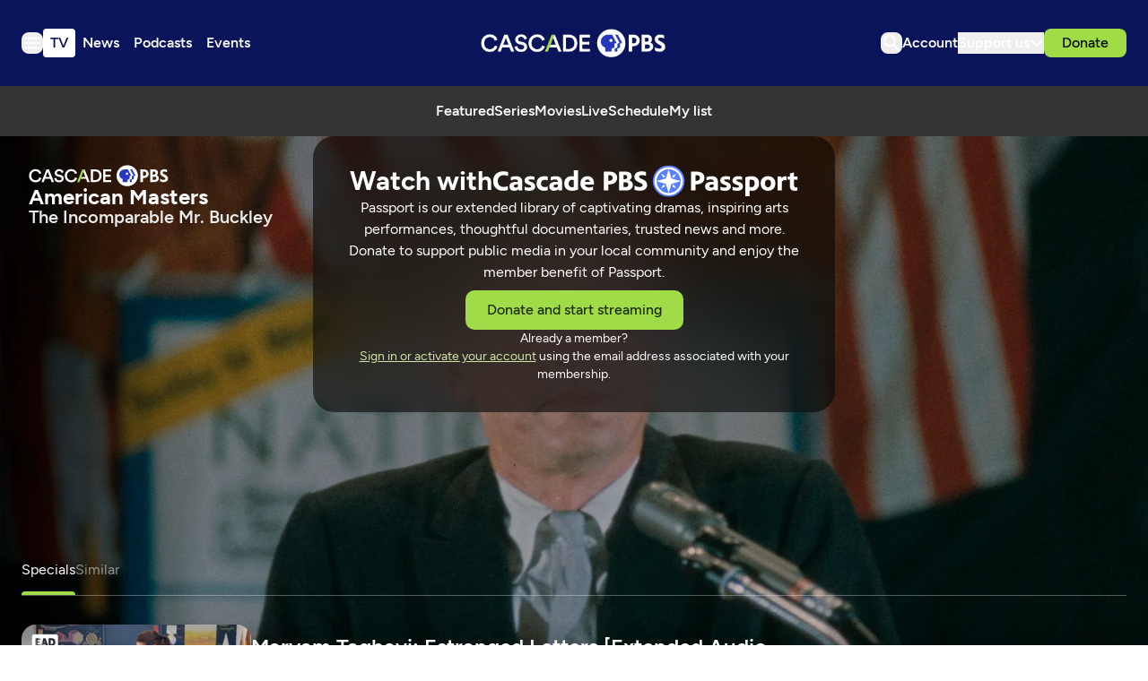

--- FILE ---
content_type: text/html; charset=utf-8
request_url: https://www.cascadepbs.org/show/american-masters/episode/william-f-buckley-jr-scaecd/
body_size: 89761
content:
<!DOCTYPE html>
<html lang="en" class="scroll-smooth">
  <head>
    <meta charset="utf-8">
    <meta http-equiv="X-UA-Compatible" content="IE=edge">

    <title>The Incomparable Mr. Buckley | Cascade PBS</title>

    <meta name="HandheldFriendly" content="True" />
    <meta name="viewport" content="width=device-width, initial-scale=1.0" />
    
    <meta name="theme-color" content="#9FDC45">

    <link rel="manifest" href="/site.webmanifest">

    <style>
  @font-face {
    font-family: 'Figtree';
    src: url('/assets/fonts/Figtree-Light.woff2') format('woff2');
    font-weight:  300;
    font-style:   normal;
    font-stretch: normal; 
    font-display: swap;
  }

  @font-face {
    font-family: 'Figtree';
    src: url('/assets/fonts/Figtree-LightItalic.woff2') format('woff2');
    font-weight:  300;
    font-style:   italic;
    font-stretch: normal; 
    font-display: swap;
  }

  @font-face {
    font-family: 'Figtree';
    src: url('/assets/fonts/Figtree-Regular.woff2') format('woff2');
    font-weight:  400;
    font-style:   normal;
    font-stretch: normal; 
    font-display: swap;
  }

  @font-face {
    font-family: 'Figtree';
    src: url('/assets/fonts/Figtree-RegularItalic.woff2') format('woff2');
    font-weight:  400;
    font-style:   italic;
    font-stretch: normal; 
    font-display: swap;
  }

  @font-face {
    font-family: 'Figtree';
    src: url('/assets/fonts/Figtree-Medium.woff2') format('woff2');
    font-weight:  500;
    font-style:   normal;
    font-stretch: normal; 
    font-display: swap;
  }

  @font-face {
    font-family: 'Figtree';
    src: url('/assets/fonts/Figtree-MediumItalic.woff2') format('woff2');
    font-weight:  500;
    font-style:   italic;
    font-stretch: normal; 
    font-display: swap;
  }

  @font-face {
    font-family: 'Figtree';
    src: url('/assets/fonts/Figtree-SemiBold.woff2') format('woff2');
    font-weight:  600;
    font-style:   normal;
    font-stretch: normal; 
    font-display: swap;
  }

  @font-face {
    font-family: 'Figtree';
    src: url('/assets/fonts/Figtree-SemiBoldItalic.woff2') format('woff2');
    font-weight:  600;
    font-style:   italic;
    font-stretch: normal; 
    font-display: swap;
  }

  @font-face {
    font-family: 'Figtree';
    src: url('/assets/fonts/Figtree-Bold.woff2') format('woff2');
    font-weight:  700;
    font-style:   normal;
    font-stretch: normal; 
    font-display: swap;
  }

  @font-face {
    font-family: 'Figtree';
    src: url('/assets/fonts/Figtree-BoldItalic.woff2') format('woff2');
    font-weight:  700;
    font-style:   italic;
    font-stretch: normal; 
    font-display: swap;
  }

  @font-face {
    font-family: 'Figtree';
    src: url('/assets/fonts/Figtree-ExtraBold.woff2') format('woff2');
    font-weight:  800;
    font-style:   normal;
    font-stretch: normal; 
    font-display: swap;
  }

  @font-face {
    font-family: 'Figtree';
    src: url('/assets/fonts/Figtree-ExtraBoldItalic.woff2') format('woff2');
    font-weight:  800;
    font-style:   italic;
    font-stretch: normal; 
    font-display: swap;
  }

  @font-face {
    font-family: 'Figtree';
    src: url('/assets/fonts/Figtree-Black.woff2') format('woff2');
    font-weight:  900;
    font-style:   normal;
    font-stretch: normal; 
    font-display: swap;
  }

  @font-face {
    font-family: 'Figtree';
    src: url('/assets/fonts/Figtree-BlackItalic.woff2') format('woff2');
    font-weight:  900;
    font-style:   italic;
    font-stretch: normal; 
    font-display: swap;
  }

  body { 
    --font-body: var(--gh-font-body, 'Figtree', sans-serif); 
    --font-headings: var(--gh-font-heading, 'Figtree', sans-serif); 
  }
</style>
    <script type="module" src="/assets/built/app.js?v=855a26d647"></script>

    <link rel="stylesheet" type="text/css" href="/assets/built/app.css?v=855a26d647" />

    <script>  
  window.CONFIG = {
    STATIONS: {
      CASCADE_PBS: 'a60a20d2-4ee4-4af2-9afe-d707374f13ff',
      PBS_KIDS: 'cd649b6f-1df9-4498-8023-07eb2362e9a2',
      CREATE: '658789f5-d4d2-4117-8176-4e3affd7bac2',
      WORLD: '6ecdcaa4-a42d-4360-88a0-90131287f9ef',
    },
    BASE_URL: 'https://pbsapi.outpost.pub',
    API: {
      SCHEDULE: '/station/schedule',
      LIVE_TV: '/station/live-tv',
      MY_LIST: '/viewer/VIEWER_ID/my-list',
      MY_LIST_SHOW: '/viewer/VIEWER_ID/my-list/SHOW_ID',
      MY_SHOW: '/viewer/VIEWER_ID/my-show/SHOW_ID',
      LIKE_SHOW: '/viewer/VIEWER_ID/like/SHOW_ID',
      DISLIKE_SHOW: '/viewer/VIEWER_ID/dislike/SHOW_ID',
      MY_CONTINUE_WATCHING: '/viewer/VIEWER_ID/my-continue-watching',
      MY_RECOMMENDED: '/viewer/VIEWER_ID/my-recommended',
      MY_WATCH_HISTORY: '/viewer/VIEWER_ID/my-watch-history',
      SIMILAR: '/show/SHOW_ID/similar'
    },
    TIMEZONE: 'America/Los_Angeles',
    NEW_TAB_LINKS_EXCLUDED_DOMAINS: [
      'pbs.org',
      'secure.cascadepublicmedia.org',
      'avalancheghostone.outpost.pub',
      'cascadepbsghostio.outpost.pub'
    ]
  }

  // Global values needed
  const themeGlobal = {
    siteUrl: 'https://www.cascadepbs.org',
    currentPage: parseInt(''),
    nextPage: parseInt(''),
    nextPageLink: '',
    maxPages: parseInt(''), 
    lastPage: `` === `` ? true : false,
    postsPerPage: parseInt('5'),
    total: parseInt('')
  }

  function hexToRgb(hexColor) {
    if (hexColor.slice(0, 1) === '#') { hexColor = hexColor.slice(1); }
    if (hexColor.length === 3) { hexColor = hexColor.split('').map(function (hex) { return hex + hex;}).join(''); }
    const r = parseInt(hexColor.substr(0,2),16);
    const g = parseInt(hexColor.substr(2,2),16);
    const b = parseInt(hexColor.substr(4,2),16);

    return [r,g,b]
  }

  // Get contrast color;
  function getColorContrast(hexColor) {
    const rgb = hexToRgb(hexColor);
    let yiq = ((rgb[0] * 299) + (rgb[1] * 587) + (rgb[2] * 114)) / 1000;
    const colorContrast = (yiq >= 128) ? 'dark' : 'light';

    // return
    return colorContrast
  };

  function hexToHsl(hexColor) {
    const rgb = hexToRgb(hexColor);

    // Make r, g, and b fractions of 1
    const r = rgb[0]/255;
    const g = rgb[1]/255;
    const b = rgb[2]/255;

    const max = Math.max(r, g, b), min = Math.min(r, g, b);
    let h, s, l = (max + min)  /  2;  
    if ( max == min ) { h = s = 0; } else {
      let d = max - min;
      s = l > 0.5 ? d / (2 - max - min) : d / (max + min);
      switch(max){
        case r: h = (g - b) / d + (g < b ? 6 : 0); break;
        case g: h = (b - r) / d + 2; break;
        case b: h = (r - g) / d + 4; break;
      }
      h /= 6;
    }

    return [Math.round(h * 360),Math.round(s * 100),Math.round(l * 100)]
  }

  function setBrandHSL(hex) {
    const colorHsl = hexToHsl(hex)
    document.documentElement.style.setProperty('--color-brand-hsl', `${colorHsl[0]} ${colorHsl[1]}% ${colorHsl[2]}%`);
    document.documentElement.style.setProperty('--color-brand-contrast', getColorContrast(hex) === 'dark' ? `hsl(${colorHsl[0]} ${colorHsl[1]}% 10%)` : `hsl(${colorHsl[0]} ${colorHsl[1]}% 95%)`);
  }

  setBrandHSL("#9FDC45");
</script>
    <script async src="https://securepubads.g.doubleclick.net/tag/js/gpt.js"></script>
<script>
  window.googletag = window.googletag || {cmd: []};
  googletag.cmd.push(function() {

var pathParts = window.location.pathname.substr(1).split("/");
    var parenthost = window.location.hostname;

var mapHeader = googletag.sizeMapping()
                            .addSize([1000, 1], [[970, 250], [970, 90], [728, 90], [1, 1]])
                            .addSize([767, 1], [[728, 90], [1, 1]])
                            .build();

var mapBreak = googletag.sizeMapping()
                        .addSize([1000, 1], [[970, 250], [970, 90], [728, 90], [1, 1]])
                        .addSize([767, 1], [[728, 90], [1, 1]])
                        .build();

var mapICR = googletag.sizeMapping()
                        .addSize([767, 1], [[300, 250], [1, 1]])
                        .build();

var mapFooter = googletag.sizeMapping()
                        .addSize([1000, 1], [[970, 90], [728, 90], [1, 1]])
                        .addSize([767, 1], [[728, 90], [1, 1]])
                        .build();


googletag.defineSlot('/9868881/cascadepbs/header', [[320, 50], [1, 1]], 'div-gpt-ad-header').defineSizeMapping(mapHeader).addService(googletag.pubads());

googletag.defineSlot('/9868881/cascadepbs/ic_left', [300, 250], 'div-gpt-ad-ICL1').setTargeting('pos', ['1']).addService(googletag.pubads());

googletag.defineSlot('/9868881/cascadepbs/ic_right', [0, 0], 'div-gpt-ad-ICR1').setTargeting('pos', ['1']).defineSizeMapping(mapICR).addService(googletag.pubads());

googletag.defineSlot('/9868881/cascadepbs/break', [[320, 50], [1, 1]], 'div-gpt-ad-break1').setTargeting('pos', ['1']).defineSizeMapping(mapBreak).addService(googletag.pubads());

googletag.defineSlot('/9868881/cascadepbs/ic_left', [[300, 250], [1, 1]], 'div-gpt-ad-ICL2').setTargeting('pos', ['2']).addService(googletag.pubads());

googletag.defineSlot('/9868881/cascadepbs/ic_right', [0, 0], 'div-gpt-ad-ICR2').setTargeting('pos', ['2']).defineSizeMapping(mapICR).addService(googletag.pubads());

googletag.defineSlot('/9868881/cascadepbs/break', [[320, 50], [1, 1]], 'div-gpt-ad-break2').setTargeting('pos', ['2']).defineSizeMapping(mapBreak).addService(googletag.pubads());

googletag.defineSlot('/9868881/cascadepbs/ic_left', [[300, 250], [1, 1]], 'div-gpt-ad-ICL3').setTargeting('pos', ['3']).addService(googletag.pubads());

googletag.defineSlot('/9868881/cascadepbs/ic_right', [0, 0], 'div-gpt-ad-ICR3').setTargeting('pos', ['3']).defineSizeMapping(mapICR).addService(googletag.pubads());

googletag.defineSlot('/9868881/cascadepbs/break', [[320, 50], [1, 1]], 'div-gpt-ad-break3').setTargeting('pos', ['3']).defineSizeMapping(mapBreak).addService(googletag.pubads());

googletag.defineSlot('/9868881/cascadepbs/ic_left', [[300, 250], [1, 1]], 'div-gpt-ad-ICL4').setTargeting('pos', ['4']).addService(googletag.pubads());

googletag.defineSlot('/9868881/cascadepbs/ic_right', [0, 0], 'div-gpt-ad-ICR4').setTargeting('pos', ['4']).defineSizeMapping(mapICR).addService(googletag.pubads());

googletag.defineSlot('/9868881/cascadepbs/break', [[320, 50], [1, 1]], 'div-gpt-ad-break4').setTargeting('pos', ['4']).defineSizeMapping(mapBreak).addService(googletag.pubads());

googletag.defineSlot('/9868881/cascadepbs/ic_left', [[300, 250], [1, 1]], 'div-gpt-ad-ICL5').setTargeting('pos', ['5']).addService(googletag.pubads());

googletag.defineSlot('/9868881/cascadepbs/ic_right', [0, 0], 'div-gpt-ad-ICR5').setTargeting('pos', ['5']).defineSizeMapping(mapICR).addService(googletag.pubads());

googletag.defineSlot('/9868881/cascadepbs/break', [[320, 50], [1, 1]], 'div-gpt-ad-break5').setTargeting('pos', ['5']).defineSizeMapping(mapBreak).addService(googletag.pubads());

googletag.defineSlot('/9868881/cascadepbs/ic_left', [[300, 250], [1, 1]], 'div-gpt-ad-ICL6').setTargeting('pos', ['6']).addService(googletag.pubads());

googletag.defineSlot('/9868881/cascadepbs/ic_right', [0, 0], 'div-gpt-ad-ICR6').setTargeting('pos', ['6']).defineSizeMapping(mapICR).addService(googletag.pubads());

googletag.defineSlot('/9868881/cascadepbs/break', [[320, 50], [1, 1]], 'div-gpt-ad-break6').setTargeting('pos', ['6']).defineSizeMapping(mapBreak).addService(googletag.pubads());

googletag.defineSlot('/9868881/cascadepbs/ic_left', [[300, 250], [1, 1]], 'div-gpt-ad-ICL7').setTargeting('pos', ['7']).addService(googletag.pubads());

googletag.defineSlot('/9868881/cascadepbs/ic_right', [0, 0], 'div-gpt-ad-ICR7').setTargeting('pos', ['7']).defineSizeMapping(mapICR).addService(googletag.pubads());

googletag.defineSlot('/9868881/cascadepbs/break', [[320, 50], [1, 1]], 'div-gpt-ad-break7').setTargeting('pos', ['7']).defineSizeMapping(mapBreak).addService(googletag.pubads());

googletag.defineSlot('/9868881/cascadepbs/ic_left', [[300, 250], [1, 1]], 'div-gpt-ad-ICL8').setTargeting('pos', ['8']).addService(googletag.pubads());

googletag.defineSlot('/9868881/cascadepbs/ic_right', [0, 0], 'div-gpt-ad-ICR8').setTargeting('pos', ['8']).defineSizeMapping(mapICR).addService(googletag.pubads());

googletag.defineSlot('/9868881/cascadepbs/break', [[320, 50], [1, 1]], 'div-gpt-ad-break8').setTargeting('pos', ['8']).defineSizeMapping(mapBreak).addService(googletag.pubads());

googletag.defineSlot('/9868881/cascadepbs/ic_left', [[300, 250], [1, 1]], 'div-gpt-ad-ICL9').setTargeting('pos', ['9']).addService(googletag.pubads());

googletag.defineSlot('/9868881/cascadepbs/ic_right', [0, 0], 'div-gpt-ad-ICR9').setTargeting('pos', ['9']).defineSizeMapping(mapICR).addService(googletag.pubads());

googletag.defineSlot('/9868881/cascadepbs/break', [[320, 50], [1, 1]], 'div-gpt-ad-break9').setTargeting('pos', ['9']).defineSizeMapping(mapBreak).addService(googletag.pubads());

googletag.defineSlot('/9868881/cascadepbs/ic_left', [[300, 250], [1, 1]], 'div-gpt-ad-ICL10').setTargeting('pos', ['10']).addService(googletag.pubads());

googletag.defineSlot('/9868881/cascadepbs/ic_right', [0, 0], 'div-gpt-ad-ICR10').setTargeting('pos', ['10']).defineSizeMapping(mapICR).addService(googletag.pubads());

googletag.defineSlot('/9868881/cascadepbs/break', [[320, 50], [1, 1]], 'div-gpt-ad-break10').setTargeting('pos', ['10']).defineSizeMapping(mapBreak).addService(googletag.pubads());

googletag.defineSlot('/9868881/cascadepbs/footer', [[320, 50], [1, 1]], 'div-gpt-ad-footer').defineSizeMapping(mapFooter).addService(googletag.pubads());

googletag.pubads().setTargeting("section", pathParts[0] ? pathParts[0] : "home");
googletag.pubads().setTargeting("subsection", pathParts[1] ? pathParts[1] : "none");
googletag.pubads().enableLazyLoad({
    fetchMarginPercent: 50,
    renderMarginPercent: 20,
    mobileScaling: 1.0,
  });
    googletag.pubads().enableSingleRequest();
    googletag.enableServices();
  });
</script>
    
    

    <meta name="description" content="Discover the intellectual evolution and political legacy of William F. Buckley, Jr.">
    <link rel="icon" href="https://www.cascadepbs.org/content/images/size/w256h256/2025/06/favicon-192x192.png" type="image/png">
    <link rel="canonical" href="https://www.cascadepbs.org/show/american-masters/episode/william-f-buckley-jr-scaecd/">
    <meta name="referrer" content="no-referrer-when-downgrade">
    
    <meta property="og:site_name" content="Cascade PBS">
    <meta property="og:type" content="article">
    <meta property="og:title" content="The Incomparable Mr. Buckley">
    <meta property="og:description" content="Discover the intellectual evolution and political legacy of William F. Buckley, Jr.">
    <meta property="og:url" content="https://www.cascadepbs.org/show/american-masters/episode/william-f-buckley-jr-scaecd/">
    <meta property="og:image" content="https://www.cascadepbs.org/content/images/size/w1200/2025/05/1d6fa232-eaab-4985-88e9-dd76c6c26222.jpg">
    <meta property="article:published_time" content="2024-04-01T22:15:26.000Z">
    <meta property="article:modified_time" content="2025-08-20T08:02:04.000Z">
    <meta property="article:tag" content="American Masters">
    <meta property="article:tag" content="Season 38">
    <meta property="article:tag" content="Episode 3">
    
    <meta property="article:publisher" content="https://www.facebook.com/cascadepbs/">
    <meta property="article:author" content="https://www.facebook.com/cascadepbs/">
    <meta name="twitter:card" content="summary_large_image">
    <meta name="twitter:title" content="The Incomparable Mr. Buckley">
    <meta name="twitter:description" content="Discover the intellectual evolution and political legacy of William F. Buckley, Jr.">
    <meta name="twitter:url" content="https://www.cascadepbs.org/show/american-masters/episode/william-f-buckley-jr-scaecd/">
    <meta name="twitter:image" content="https://www.cascadepbs.org/content/images/size/w1200/2025/05/645c0ce1-54b9-41c3-bb17-7ef0501b2fda.jpg">
    <meta name="twitter:label1" content="Written by">
    <meta name="twitter:data1" content="Cascade PBS Staff">
    <meta name="twitter:label2" content="Filed under">
    <meta name="twitter:data2" content="American Masters, Season 38, Episode 3">
    <meta name="twitter:site" content="@CascadePBSNews">
    <meta property="og:image:width" content="1200">
    <meta property="og:image:height" content="675">
    
    <script type="application/ld+json">
{
    "@context": "https://schema.org",
    "@type": "Article",
    "publisher": {
        "@type": "Organization",
        "name": "Cascade PBS",
        "url": "https://www.cascadepbs.org/",
        "logo": {
            "@type": "ImageObject",
            "url": "https://www.cascadepbs.org/content/images/2025/05/Cascade-PBS--1-.svg",
            "width": 294,
            "height": 45
        }
    },
    "author": {
        "@type": "Person",
        "name": "Cascade PBS Staff",
        "url": "https://www.cascadepbs.org/author/cascade-pbs-staff/",
        "sameAs": [
            "https://www.cascadepbs.org/",
            "https://www.facebook.com/cascadepbs/",
            "https://www.threads.net/@cascadepbs",
            "https://bsky.app/profile/cascadepbsnewsroom.bsky.social",
            "https://www.youtube.com/@CascadePBS",
            "https://www.instagram.com/cascadepbs"
        ]
    },
    "headline": "The Incomparable Mr. Buckley",
    "url": "https://www.cascadepbs.org/show/american-masters/episode/william-f-buckley-jr-scaecd/",
    "datePublished": "2024-04-01T22:15:26.000Z",
    "dateModified": "2025-08-20T08:02:04.000Z",
    "image": {
        "@type": "ImageObject",
        "url": "https://www.cascadepbs.org/content/images/size/w1200/2025/05/645c0ce1-54b9-41c3-bb17-7ef0501b2fda.jpg",
        "width": 1200,
        "height": 675
    },
    "keywords": "American Masters, Season 38, Episode 3",
    "description": "Discover the intellectual evolution and political legacy of William F. Buckley, Jr.",
    "mainEntityOfPage": "https://www.cascadepbs.org/show/american-masters/episode/william-f-buckley-jr-scaecd/"
}
    </script>

    <meta name="generator" content="Ghost 6.0">
    <link rel="alternate" type="application/rss+xml" title="Cascade PBS" href="">
    <script defer src="https://cdn.jsdelivr.net/ghost/portal@~2.53/umd/portal.min.js" data-i18n="true" data-ghost="https://www.cascadepbs.org/" data-key="e1bde802cf6c7551d905c2ceec" data-api="https://www.cascadepbs.org/ghost/api/content/" data-locale="en" data-members-signin-otc="false" crossorigin="anonymous"></script><script async src="https://js.stripe.com/v3/"></script>
    <link href="https://www.cascadepbs.org/webmentions/receive/" rel="webmention">
    <script defer src="/public/cards.min.js?v=855a26d647"></script>
    <link rel="stylesheet" type="text/css" href="/public/cards.min.css?v=855a26d647">
    <script defer src="/public/member-attribution.min.js?v=855a26d647"></script><style>:root {--ghost-accent-color: #9FDC45;}</style>
    <!-- Google Tag Manager -->
<script>(function(w,d,s,l,i){w[l]=w[l]||[];w[l].push({'gtm.start':
new Date().getTime(),event:'gtm.js'});var f=d.getElementsByTagName(s)[0],
j=d.createElement(s),dl=l!='dataLayer'?'&l='+l:'';j.async=true;j.src=
'https://www.googletagmanager.com/gtm.js?id='+i+dl;f.parentNode.insertBefore(j,f);
})(window,document,'script','dataLayer','GTM-5HGCW357');</script>
<!-- End Google Tag Manager -->

<style>
  [data-extras] span.opacity-65 { display: none; }
</style>
  </head>

  <body class="post-template tag-american-masters tag-season-38 tag-episode-3 tag-hash-zzz_episode_4d3b0c1e-e50c-4a0a-921e-41341036404d tag-hash-episode tag-hash-zzz_show_528da9a2-8dd6-4ae8-885a-d59d89b91574 tag-hash-geo-us tag-hash-v1-16 subpixel-antialiased relative overflow-x-hidden bg-bgr text-typ"
    x-data="{ 
      countryCode: 'US',
      menuOpen: false, 
      member: {
  'uuid': '',
  'name': '',
  'email': '',
  'has_pbs_passport': '',
  'metadata': {
    'pbs_uid': null,
    'viewer_uid': null,
    'passport_uid': null,
    'connected': false
  },
  'loaded': false
}
    }" 
    :class="menuOpen ? 'overflow-hidden' : 'overflow-y-auto'"
    data-user="visitor"
    @keydown.escape="menuOpen = false" 
    @keydown.cmk.k="document.querySelector('[data-ghost-search]').click()"
    x-init="window.addEventListener('outpost.memberLoaded', (event) => { member.metadata.pbs_uid = event?.detail?.metadata?.pbs?.customer_uid; member.metadata.viewer_uid = event?.detail?.metadata?.pbs?.viewer_uid; member.metadata.passport_uid = event?.detail?.metadata?.pbs?.passport_uid; member.metadata.connected = event?.detail?.metadata?.pbs?.connected; member.loaded = true });" 
    :data-member-pbs-uid="member?.metadata?.pbs_uid"
    :data-member-viewer-uid="member?.metadata?.viewer_uid" 
    :data-member-passport-uid="member?.metadata?.passport_uid" 
    :data-member-connected="member?.metadata?.connected"
    :data-member-has-passport="member?.has_pbs_passport"
    :data-member-loaded="member?.loaded"
    :data-country-code="countryCode"
  >
    <header class="text-typ whitespace-nowrap" data-header>
  <div class="bg-shadowdancer px-5 sm:px-6">
    <div class="max-w-container mx-auto py-6 md:py-8 flex items-center justify-center gap-3 relative">

      <div class="flex items-center gap-4 justify-start sm:flex-1">
        <button class="flex flex-col gap-1 size-6 items-end justify-center rounded-theme group hover:text-brand" id="_data_layer_hamburger_"
          data-menu-toggle aria-label="Menu toggle" aria-expanded="false" aria-haspopup="true" aria-controls="menu"
          @click="menuOpen = !menuOpen; event.currentTarget.setAttribute('aria-expanded', menuOpen);"
        >
          <i class="icon icon-hamburger pointer-events-none size-6 stroke-2">
  <svg width="24" height="24" viewBox="0 0 24 24" fill="none" xmlns="http://www.w3.org/2000/svg">
<path fill-rule="evenodd" clip-rule="evenodd" d="M3 6.5C3 5.94772 3.44772 5.5 4 5.5H20C20.5523 5.5 21 5.94772 21 6.5C21 7.05228 20.5523 7.5 20 7.5H4C3.44772 7.5 3 7.05228 3 6.5ZM3 12C3 11.4477 3.44772 11 4 11H20C20.5523 11 21 11.4477 21 12C21 12.5523 20.5523 13 20 13H4C3.44772 13 3 12.5523 3 12ZM4 16.5C3.44772 16.5 3 16.9477 3 17.5C3 18.0523 3.44772 18.5 4 18.5H20C20.5523 18.5 21 18.0523 21 17.5C21 16.9477 20.5523 16.5 20 16.5H4Z" fill="white"/>
</svg>
</i>        </button>

        <nav class="relative text-white hidden font-semibold header:flex justify-center __header_data_layer__" data-nav="header">
          <ul class="flex gap-2" >
    <li class="nav-tv flex items-center rounded" 
      data-label="TV" data-slug="tv" data-length="2">
      <a class="w-full flex px-2 py-1" href="https://www.cascadepbs.org/tv/" 
        >
        <span>TV</span>
      </a>
    </li>
    <li class="nav-news flex items-center rounded" 
      data-label="News" data-slug="news" data-length="4">
      <a class="w-full flex px-2 py-1" href="https://www.cascadepbs.org/news/" 
        >
        <span>News</span>
      </a>
    </li>
    <li class="nav-podcasts flex items-center rounded" 
      data-label="Podcasts" data-slug="podcasts" data-length="8">
      <a class="w-full flex px-2 py-1" href="https://www.cascadepbs.org/podcasts/" 
        >
        <span>Podcasts</span>
      </a>
    </li>
    <li class="nav-events flex items-center rounded" 
      data-label="Events" data-slug="events" data-length="6">
      <a class="w-full flex px-2 py-1" href="https://www.cascadepbs.org/events/" 
        >
        <span>Events</span>
      </a>
    </li>
</ul>
        </nav>
      </div>
    
      <div class="flex justify-center" data-header-brand>
        <a class="" id="_data_layer_header_logo_" href="https://www.cascadepbs.org" data-brand>
            <picture  data-logo='default'>
  <source 
    srcset="/content/images/size/w100/format/webp/2025/05/Cascade-PBS--1-.svg 100w, /content/images/size/w320/format/webp/2025/05/Cascade-PBS--1-.svg 320w, /content/images/size/w640/format/webp/2025/05/Cascade-PBS--1-.svg 600w"
    sizes="(max-width: 800px) 200px, 320px"
    type="image/webp"
  >
  <img class="h-[var(--logo-h-mobile)] w-[var(--logo-w-mobile)] md:h-[var(--logo-h-desktop)] md:w-[var(--logo-w-desktop)]"
    
    loading="eager"
    srcset="/content/images/size/w100/format/webp/2025/05/Cascade-PBS--1-.svg 100w, /content/images/size/w320/format/webp/2025/05/Cascade-PBS--1-.svg 320w, /content/images/size/w640/format/webp/2025/05/Cascade-PBS--1-.svg 640w"
    sizes="(max-width: 800px) 200px, 320px"
    src="/content/images/size/w30/2025/05/Cascade-PBS--1-.svg"
    alt="Cascade PBS"
    
  />
</picture>
        </a>
      </div>

      <div class="flex gap-2 md:gap-4 items-center justify-end flex-1" data-header-actions>

        <button id="_data_layer_search_click_" class="flex items-center justify-center rounded-theme size-6 hover:text-brand" data-ghost-search title="Search" aria-label="Search">
          <i class="icon icon-search size-6 stroke-2">
  <svg width="24" height="24" viewBox="0 0 24 24" fill="none" xmlns="http://www.w3.org/2000/svg">
<path d="M14.3785 14.8179L13.946 14.3853L13.4353 14.7221C12.45 15.3718 11.2703 15.75 10 15.75C6.54822 15.75 3.75 12.9518 3.75 9.5C3.75 6.04822 6.54822 3.25 10 3.25C13.4518 3.25 16.25 6.04822 16.25 9.5C16.25 11.0382 15.6953 12.4449 14.7741 13.5339L14.3285 14.0607L14.8164 14.5486L20.1768 19.909C20.2744 20.0066 20.2744 20.165 20.1768 20.2626C20.0792 20.3602 19.9208 20.3602 19.8232 20.2626L14.3785 14.8179ZM10 3.75C6.82437 3.75 4.25 6.32437 4.25 9.5C4.25 12.6756 6.82436 15.25 10 15.25C13.1756 15.25 15.75 12.6756 15.75 9.5C15.75 6.32436 13.1756 3.75 10 3.75Z" fill="black" stroke="white" stroke-width="1.5"/>
</svg>

</i>        </button>

        <a href="/account/" id="_data_layer_account_link_"
          class="hidden header:block text-white font-semibold">
          <span>Account</span>
        </a>


        <div class="relative hidden header:flex" id="_data_layer_support_link_" x-data="{ supportOpen: false }">
          <button class="hidden lg:flex items-center justify-center gap-1 text-white font-semibold" 
            :class="supportOpen && '[&_i]:rotate-180'" @click="supportOpen = !supportOpen">
            <span>Support us</span>
            <i class="icon icon-chevron-down stroke-white size-4 stroke-2">
  <svg width="16" height="16" viewBox="0 0 16 16" fill="none" xmlns="http://www.w3.org/2000/svg">
<path d="M13.3337 6L8.09459 11.2391C8.04253 11.2911 7.95812 11.2911 7.90606 11.2391L2.66699 6" stroke="inherit" stroke-width="2" stroke-linecap="round"/>
</svg>

</i>          </button>

          <ul class="hidden absolute flex-col gap-2 -left-6 top-10 px-6 py-5 bg-[#080E42] text-white z-[100] rounded-theme font-medium" :class="supportOpen ? '!flex' : 'hidden'">
            <li><a href="/become-a-member/">Membership</a></li>
            <li><a href="/donate/leadership-circle/">Leadership Circle</a></li>
            <li><a href="/donate/legacy/legacy-circle/">Legacy Circle</a></li>
            <li><a href="/corporate-sponsorship/">Corporate Sponsorship</a></li>
            <li><a href="https://cascadepbs.careasy.org/home">Vehicle Donations</a></li>
            <li><a href="/daf/">Donor Advised Funds (DAFs)</a></li>
            <li><a href="/donate/ira/">Tax-free IRA gifts</a></li>
            <li><a href="/donate/gifts-of-stock/">Gifts of Stock</a></li>
            <li><a href="/donate/matching-gifts/">Matching Gifts</a></li>
          </ul>
        </div>

          <div data-donate-action x-data="{ video: extractMetaData($el.getAttribute('data-meta')) }" data-meta="&lt;script&gt;var episodeMeta &#x3D; {&quot;id&quot;:&quot;4d3b0c1e-e50c-4a0a-921e-41341036404d&quot;,&quot;title&quot;:&quot;The Incomparable Mr. Buckley&quot;,&quot;slug&quot;:&quot;william-f-buckley-jr-scaecd&quot;,&quot;image&quot;:{&quot;__typename&quot;:&quot;ImageWithProfile&quot;,&quot;image&quot;:&quot;https://image.pbs.org/video-assets/57JeY4e-asset-mezzanine-16x9-c2Y2VTa.jpg&quot;},&quot;images&quot;:[{&quot;__typename&quot;:&quot;ImageWithProfile&quot;,&quot;image&quot;:&quot;https://image.pbs.org/video-assets/57JeY4e-asset-mezzanine-16x9-c2Y2VTa.jpg&quot;,&quot;profile&quot;:&quot;asset-mezzanine-16x9&quot;}],&quot;show&quot;:{&quot;id&quot;:&quot;528da9a2-8dd6-4ae8-885a-d59d89b91574&quot;,&quot;title&quot;:&quot;American Masters&quot;,&quot;slug&quot;:&quot;american-masters&quot;,&quot;image&quot;:{&quot;__typename&quot;:&quot;ImageWithProfile&quot;,&quot;image&quot;:&quot;https://image.pbs.org/contentchannels/hIiF7Ps-show-mezzanine16x9-ei1wRsY.jpg&quot;},&quot;images&quot;:[{&quot;__typename&quot;:&quot;ImageWithProfile&quot;,&quot;image&quot;:&quot;https://image.pbs.org/video-assets/J8hKARi-asset-mezzanine-16x9-9m898Us.jpg&quot;,&quot;profile&quot;:&quot;show-featured-video-mezzanine-16x9&quot;},{&quot;__typename&quot;:&quot;ImageWithProfile&quot;,&quot;image&quot;:&quot;https://image.pbs.org/contentchannels/hIiF7Ps-show-mezzanine16x9-ei1wRsY.jpg&quot;,&quot;profile&quot;:&quot;show-mezzanine16x9&quot;},{&quot;__typename&quot;:&quot;ImageWithProfile&quot;,&quot;image&quot;:&quot;https://image.pbs.org/contentchannels/4/DQonQiQxfoWZiaPvAsVCw.jpg&quot;,&quot;profile&quot;:&quot;show-poster2x3&quot;},{&quot;__typename&quot;:&quot;ImageWithProfile&quot;,&quot;image&quot;:&quot;https://image.pbs.org/contentchannels/FgDyXIn-white-logo-41-8ZBpyZC.png&quot;,&quot;profile&quot;:&quot;white-logo-41&quot;},{&quot;__typename&quot;:&quot;ImageWithProfile&quot;,&quot;image&quot;:&quot;https://image.pbs.org/contentchannels/CMtd9h4-black-logo-41-hLiafE3.png&quot;,&quot;profile&quot;:&quot;black-logo-41&quot;},{&quot;__typename&quot;:&quot;ImageWithProfile&quot;,&quot;image&quot;:&quot;https://image.pbs.org/contentchannels/GIbBysh-color-logo-41-YpsL7r7.png&quot;,&quot;profile&quot;:&quot;color-logo-41&quot;},{&quot;__typename&quot;:&quot;ImageWithProfile&quot;,&quot;image&quot;:&quot;https://image.pbs.org/video-assets/J8hKARi-asset-mezzanine-16x9-9m898Us.jpg&quot;,&quot;profile&quot;:&quot;background&quot;}],&quot;showId&quot;:&quot;528da9a2-8dd6-4ae8-885a-d59d89b91574&quot;,&quot;createdAt&quot;:&quot;2024-03-27T18:09:21.824Z&quot;,&quot;updatedAt&quot;:&quot;2025-08-15T15:30:55.370Z&quot;,&quot;descriptionLong&quot;:&quot;American Masters, committed to producing comprehensive film biographies about the broad cast of characters who comprise our cultural history.&quot;,&quot;descriptionShort&quot;:&quot;Discover insightful profiles of important figures in America&#x27;s artistic and cultural life.&quot;,&quot;passportLevel&quot;:&quot;SOME&quot;,&quot;isAvailable&quot;:true,&quot;hasSubtitles&quot;:false,&quot;seasons&quot;:[{&quot;__typename&quot;:&quot;NormalizedShowSeason&quot;,&quot;episodeCount&quot;:6,&quot;seasonNumber&quot;:39},{&quot;__typename&quot;:&quot;NormalizedShowSeason&quot;,&quot;episodeCount&quot;:6,&quot;seasonNumber&quot;:38},{&quot;__typename&quot;:&quot;NormalizedShowSeason&quot;,&quot;episodeCount&quot;:10,&quot;seasonNumber&quot;:37},{&quot;__typename&quot;:&quot;NormalizedShowSeason&quot;,&quot;episodeCount&quot;:4,&quot;seasonNumber&quot;:36},{&quot;__typename&quot;:&quot;NormalizedShowSeason&quot;,&quot;episodeCount&quot;:4,&quot;seasonNumber&quot;:35},{&quot;__typename&quot;:&quot;NormalizedShowSeason&quot;,&quot;episodeCount&quot;:2,&quot;seasonNumber&quot;:34},{&quot;__typename&quot;:&quot;NormalizedShowSeason&quot;,&quot;episodeCount&quot;:1,&quot;seasonNumber&quot;:33},{&quot;__typename&quot;:&quot;NormalizedShowSeason&quot;,&quot;episodeCount&quot;:2,&quot;seasonNumber&quot;:31},{&quot;__typename&quot;:&quot;NormalizedShowSeason&quot;,&quot;episodeCount&quot;:1,&quot;seasonNumber&quot;:30},{&quot;__typename&quot;:&quot;NormalizedShowSeason&quot;,&quot;episodeCount&quot;:1,&quot;seasonNumber&quot;:29},{&quot;__typename&quot;:&quot;NormalizedShowSeason&quot;,&quot;episodeCount&quot;:1,&quot;seasonNumber&quot;:24},{&quot;__typename&quot;:&quot;NormalizedShowSeason&quot;,&quot;episodeCount&quot;:1,&quot;seasonNumber&quot;:23},{&quot;__typename&quot;:&quot;NormalizedShowSeason&quot;,&quot;episodeCount&quot;:1,&quot;seasonNumber&quot;:21},{&quot;__typename&quot;:&quot;NormalizedShowSeason&quot;,&quot;episodeCount&quot;:1,&quot;seasonNumber&quot;:19},{&quot;__typename&quot;:&quot;NormalizedShowSeason&quot;,&quot;episodeCount&quot;:1,&quot;seasonNumber&quot;:12},{&quot;__typename&quot;:&quot;NormalizedShowSeason&quot;,&quot;episodeCount&quot;:1,&quot;seasonNumber&quot;:4}],&quot;genre&quot;:{&quot;__typename&quot;:&quot;NormalizedShowGenreVibe&quot;,&quot;name&quot;:&quot;History&quot;,&quot;type&quot;:&quot;PBS_GENRE&quot;},&quot;genreVibes&quot;:[{&quot;__typename&quot;:&quot;NormalizedShowGenreVibe&quot;,&quot;name&quot;:&quot;History&quot;,&quot;type&quot;:&quot;PBS_GENRE&quot;},{&quot;__typename&quot;:&quot;NormalizedShowGenreVibe&quot;,&quot;name&quot;:&quot;Biography&quot;,&quot;type&quot;:&quot;GENRE&quot;},{&quot;__typename&quot;:&quot;NormalizedShowGenreVibe&quot;,&quot;name&quot;:&quot;Documentary&quot;,&quot;type&quot;:&quot;GENRE&quot;},{&quot;__typename&quot;:&quot;NormalizedShowGenreVibe&quot;,&quot;name&quot;:&quot;Revealing&quot;,&quot;type&quot;:&quot;VIBE&quot;}],&quot;language&quot;:&quot;EN&quot;,&quot;languageName&quot;:&quot;English&quot;,&quot;runtime&quot;:480943,&quot;showType&quot;:&quot;NON_EPISODIC_SERIES&quot;,&quot;contentRating&quot;:null,&quot;sort&quot;:&quot;LATEST&quot;,&quot;productionLocale&quot;:&quot;US&quot;,&quot;productionLocaleFlag&quot;:[{&quot;__typename&quot;:&quot;CountryFlag&quot;,&quot;countryCode&quot;:&quot;US&quot;,&quot;format&quot;:&quot;SVG&quot;,&quot;size&quot;:null,&quot;url&quot;:&quot;https://flagcdn.com/us.svg&quot;},{&quot;__typename&quot;:&quot;CountryFlag&quot;,&quot;countryCode&quot;:&quot;US&quot;,&quot;format&quot;:&quot;PNG&quot;,&quot;size&quot;:&quot;H20&quot;,&quot;url&quot;:&quot;https://flagcdn.com/h20/us.png&quot;},{&quot;__typename&quot;:&quot;CountryFlag&quot;,&quot;countryCode&quot;:&quot;US&quot;,&quot;format&quot;:&quot;PNG&quot;,&quot;size&quot;:&quot;W20&quot;,&quot;url&quot;:&quot;https://flagcdn.com/w20/us.png&quot;},{&quot;__typename&quot;:&quot;CountryFlag&quot;,&quot;countryCode&quot;:&quot;US&quot;,&quot;format&quot;:&quot;JPG&quot;,&quot;size&quot;:&quot;H20&quot;,&quot;url&quot;:&quot;https://flagcdn.com/h20/us.jpg&quot;},{&quot;__typename&quot;:&quot;CountryFlag&quot;,&quot;countryCode&quot;:&quot;US&quot;,&quot;format&quot;:&quot;JPG&quot;,&quot;size&quot;:&quot;W20&quot;,&quot;url&quot;:&quot;https://flagcdn.com/w20/us.jpg&quot;},{&quot;__typename&quot;:&quot;CountryFlag&quot;,&quot;countryCode&quot;:&quot;US&quot;,&quot;format&quot;:&quot;WEBP&quot;,&quot;size&quot;:&quot;H20&quot;,&quot;url&quot;:&quot;https://flagcdn.com/h20/us.webp&quot;},{&quot;__typename&quot;:&quot;CountryFlag&quot;,&quot;countryCode&quot;:&quot;US&quot;,&quot;format&quot;:&quot;WEBP&quot;,&quot;size&quot;:&quot;W20&quot;,&quot;url&quot;:&quot;https://flagcdn.com/w20/us.webp&quot;}],&quot;featuredVideo&quot;:{&quot;id&quot;:&quot;182aa5c2-5b75-4aca-ae4b-96e98bfba8f6&quot;},&quot;trailer&quot;:null,&quot;vTag&quot;:&quot;#v1.25&quot;},&quot;showId&quot;:&quot;528da9a2-8dd6-4ae8-885a-d59d89b91574&quot;,&quot;showSlug&quot;:&quot;american-masters&quot;,&quot;createdAt&quot;:&quot;2024-04-01T22:15:26.665Z&quot;,&quot;updatedAt&quot;:&quot;2025-06-06T15:42:22.371Z&quot;,&quot;descriptionLong&quot;:&quot;Discover the intellectual evolution and political legacy of William F. Buckley, Jr. See how the author and commentator, one of the foremost public intellectuals in American history, galvanized the modern conservative movement.&quot;,&quot;descriptionShort&quot;:&quot;Discover the intellectual evolution and political legacy of William F. Buckley, Jr.&quot;,&quot;embedCodeVideoId&quot;:&quot;pDRewrxJyZ2N3bZiw0pgqA&#x3D;&#x3D;&quot;,&quot;isAvailable&quot;:true,&quot;isPublicAvailable&quot;:false,&quot;isNotAvailableReason&quot;:null,&quot;videoType&quot;:&quot;EPISODE&quot;,&quot;season&quot;:38,&quot;episodeNumber&quot;:3,&quot;duration&quot;:6039,&quot;contentRating&quot;:null,&quot;isPassportUS&quot;:true,&quot;isPassportCA&quot;:false,&quot;isOnlyUS&quot;:true,&quot;isOnlyCA&quot;:false,&quot;vTag&quot;:&quot;#v1.16&quot;};&lt;/script&gt;">
      <a 
        x-data="{ showInfo: video?.show ? video?.show?.showType === 'MOVIE' ? `showId=${video?.id}&showName=${video?.title}` : `showId=${video?.show?.id}&showName=${video?.show?.title}&videoId=${video?.id}&videoName=${video?.title}` : `showId=${video?.id}&showName=${video?.title}` }"
        :href="`https://secure.cascadepublicmedia.org/page/134171/donate/1?${showInfo}`"  id="_data_layer_donate_link_"
        class="flex py-1 px-5 rounded-theme text-black bg-neon font-medium">
        Donate
      </a>
  </div>

      </div>
    </div>
  </div>
</header>


    <div class="absolute w-full left-0 z-[25] bg-[rgba(255,255,255,0.04)] backdrop-blur-md md:backdrop-filter-xl px-5 sm:px-6 _data_layer_navigation_menu_interaction_click_" data-subheader="tv">
  <div class="max-w-container mx-auto py-3 lg:py-4 flex items-center" x-data="{ showMenu: false }">
    <span class="flex text-2xl lg:hidden font-extrabold italic text-white">TV</span>
    
    <nav class="flex w-full relative text-white font-semibold justify-end lg:justify-center" data-nav="header" @click.outside="showMenu = false" >
      <button class="flex gap-1 items-center lg:hidden"  @click="showMenu = !showMenu" aria-label="Open Menu">
        <i class="icon icon-chevron-down stroke-white size-4 stroke-2">
  <svg width="16" height="16" viewBox="0 0 16 16" fill="none" xmlns="http://www.w3.org/2000/svg">
<path d="M13.3337 6L8.09459 11.2391C8.04253 11.2911 7.95812 11.2911 7.90606 11.2391L2.66699 6" stroke="inherit" stroke-width="2" stroke-linecap="round"/>
</svg>

</i>      </button>

      <ul class="hidden flex-col gap-4 lg:gap-6 absolute bg-shadowdancer top-10 py-3 px-2 lg:flex lg:py-0 lg:top-0 lg:bg-transparent lg:relative lg:flex-row" :class="{ 'block z-10': showMenu, 'hidden': !showMenu}" x-data="{ currentUrl: window.location.pathname }" 
      >
        <li class="nav-featured flex items-center px-4 py-2 rounded lg:p-0">
          <a class="w-full flex text-white relative md:after:content-[''] after:absolute after:h-1 after:w-full after:bottom-[-16px] after:rounded-t-[4px]" href="/tv/" :class="{ 'after:bg-white': currentUrl === '/tv/' }">Featured</a>
        </li>
        <li class="nav-featured flex items-center px-4 py-2 rounded lg:p-0">
          <a class="w-full flex text-white relative md:after:content-[''] after:absolute after:h-1 after:w-full after:bottom-[-16px] after:rounded-t-[4px]" href="/series/" :class="{ 'after:bg-white': currentUrl === '/series/' }">Series</a>
        </li>
        <li class="nav-featured flex items-center px-4 py-2 rounded lg:p-0">
          <a class="w-full flex text-white relative md:after:content-[''] after:absolute after:h-1 after:w-full after:bottom-[-16px] after:rounded-t-[4px]" href="/movies/" :class="{ 'after:bg-white': currentUrl === '/movies/' }">Movies</a>
        </li>
        <li class="nav-featured flex items-center px-4 py-2 rounded lg:p-0">
          <a class="w-full flex text-white relative md:after:content-[''] after:absolute after:h-1 after:w-full after:bottom-[-16px] after:rounded-t-[4px]" 
             href="/live/" 
             :class="{ 'after:bg-white': currentUrl === '/live/' || currentUrl === '/tv/live/' || currentUrl === '/live/cascade-pbs/' || currentUrl === '/live/pbs-kids/' || currentUrl === '/live/create/' || currentUrl === '/live/world/'}">
            Live
          </a>
        </li>
        <li class="nav-featured flex items-center px-4 py-2 rounded lg:p-0">
          <a class="w-full flex text-white relative md:after:content-[''] after:absolute after:h-1 after:w-full after:bottom-[-16px] after:rounded-t-[4px]" 
             href="/schedule/" 
             :class="{ 'after:bg-white': currentUrl === '/schedule/' || currentUrl === '/tv/schedule/' }">
            Schedule
          </a>
        </li>
        <li class="nav-featured flex items-center px-4 py-2 rounded lg:p-0">
          <a class="w-full flex text-white relative md:after:content-[''] after:absolute after:h-1 after:w-full after:bottom-[-16px] after:rounded-t-[4px]" href="/my-list/" :class="{ 'after:bg-white': currentUrl === '/my-list/' }">My list</a>
        </li>
      </ul>
    </nav>
  </div>
</div>

    <div class="fixed flex opacity-0 w-full h-full overflow-hidden top-0 backdrop-blur-[2px] text-white bg-gradient-to-br from-[hsla(0_0%_0%_/_20%)] to-[hsla(0_0%_0%_/_10%)]" 
  :class="menuOpen ? 'opacity-100 z-[100]' : 'opacity-0 z-[-1]'" data-menu id="menu"
> 
  <div class="flex flex-col h-full self-start w-full max-h-full max-w-[488px] overflow-y-scroll"
    @click.outside="!event.target.hasAttribute('data-menu-toggle') ? menuOpen = false : null">

    <div class="px-5 md:px-16 bg-shadowdancer py-8 flex flex-col gap-4 md:gap-6 flex-1 _data_layer_hamburger_menu_"  x-data="{ openTV: false, openNews: false, openPodcasts: false, openEvents: false, openSupport: false}">
        
      <div class="flex relative justify-center items-center mb-4" data-header-brand>
        <button class="left-0 top-0.5 absolute" @click="menuOpen = !menuOpen;" aria-label="Toggle menu"><i class="icon icon-close fill-white stroke-white size-6 stroke-2">
  <svg class="fill-white stroke-white size-6" width="20" height="20" viewBox="0 0 20 20" xmlns="http://www.w3.org/2000/svg">
<path d="M16.25 16.3388L3.75 3.83881L16.25 16.3388ZM16.25 3.83881L3.75 16.3388L16.25 3.83881Z" fill="inherit"/>
<path d="M16.25 16.3388L3.75 3.83881M16.25 3.83881L3.75 16.3388" stroke="inherit" stroke-width="1.5" stroke-linecap="round"/>
</svg>

</i></button>
        <a class="" href="https://www.cascadepbs.org" data-brand>
            <picture  data-logo='default'>
  <source 
    srcset="/content/images/size/w100/format/webp/2025/05/Cascade-PBS--1-.svg 100w, /content/images/size/w320/format/webp/2025/05/Cascade-PBS--1-.svg 320w, /content/images/size/w640/format/webp/2025/05/Cascade-PBS--1-.svg 600w"
    sizes="(max-width: 800px) 200px, 320px"
    type="image/webp"
  >
  <img class="h-[var(--logo-h-mobile)] w-[var(--logo-w-mobile)] md:h-[var(--logo-h-desktop)] md:w-[var(--logo-w-desktop)]"
    
    loading="eager"
    srcset="/content/images/size/w100/format/webp/2025/05/Cascade-PBS--1-.svg 100w, /content/images/size/w320/format/webp/2025/05/Cascade-PBS--1-.svg 320w, /content/images/size/w640/format/webp/2025/05/Cascade-PBS--1-.svg 640w"
    sizes="(max-width: 800px) 200px, 320px"
    src="/content/images/size/w30/2025/05/Cascade-PBS--1-.svg"
    alt="Cascade PBS"
    
  />
</picture>
        </a>
      </div>

      <div class="flex items-center peer group">
        <a href="/tv/" class="flex-1 flex items-center py-1 gap-3 text-left whitespace-nowrap text-lg md:text-xl font-medium">
          <i class="icon icon-play-video-menu size-5 md:size-6 stroke-2">
  <svg class="size-5 md:size-6" viewBox="0 0 24 24" fill="none" xmlns="http://www.w3.org/2000/svg">
<path fill-rule="evenodd" clip-rule="evenodd" d="M21 12C21 16.9706 16.9706 21 12 21C7.02944 21 3 16.9706 3 12C3 7.02944 7.02944 3 12 3C16.9706 3 21 7.02944 21 12ZM23 12C23 18.0751 18.0751 23 12 23C5.92487 23 1 18.0751 1 12C1 5.92487 5.92487 1 12 1C18.0751 1 23 5.92487 23 12ZM13.2507 10.9504L13.421 11.0526L14.8178 11.8907L14.9143 11.9486C14.9531 11.9719 14.9531 12.0281 14.9143 12.0514L14.8178 12.1093L13.421 12.9474L13.2507 13.0496L11.8 13.92L11.5844 14.0494L10.1766 14.894L10.0909 14.9455C10.0509 14.9695 10 14.9407 10 14.894V14.794V13.1523V12.9009V11.0991V10.8477V9.20597V9.10597C10 9.05933 10.0509 9.03053 10.0909 9.05452L10.1766 9.10597L11.5844 9.95064L11.8 10.08L13.2507 10.9504ZM11.017 16.489L15.8403 13.5949C17.0444 12.8725 17.0444 11.1275 15.8403 10.4051L11.017 7.51103C9.77724 6.7672 8.2 7.66019 8.2 9.10597V14.894C8.2 16.3398 9.77722 17.2328 11.017 16.489Z" fill="white"/>
</svg>
</i>          <span>TV</span>
        </a>
        <button @click="openTV = ! openTV" :class="{ 'menu-open': openTV, '': !openTV}" aria-label="Toggle TV">
          <i class="icon icon-chevron-down stroke-white size-5 md:size-6 stroke-2">
  <svg width="16" height="16" viewBox="0 0 16 16" fill="none" xmlns="http://www.w3.org/2000/svg">
<path d="M13.3337 6L8.09459 11.2391C8.04253 11.2911 7.95812 11.2911 7.90606 11.2391L2.66699 6" stroke="inherit" stroke-width="2" stroke-linecap="round"/>
</svg>

</i>        </button>
      </div>

      <nav class="hidden flex flex-col gap-4 md:gap-6 pl-8 text-lg md:text-xl" :class="{ 'block': openTV, 'hidden': !openTV}">
        <a href="/series/" class="py-1">Series</a>
        <a href="/movies/" class="py-1">Movies</a>
        <a href="/live/" class="py-1">Live</a>
        <a href="/schedule/" class="py-1">Schedule</a>
        <a href="/my-list/" class="py-1">My list</a>
      </nav>

      <div class="flex items-center peer group">
        <a href="/news/" class="flex-1 flex items-center py-1 gap-3 text-left whitespace-nowrap text-lg md:text-xl font-medium">
          <i class="icon icon-magazine size-5 md:size-6 stroke-2">
  <svg width="19" height="23" viewBox="0 0 19 23" fill="none" xmlns="http://www.w3.org/2000/svg">
<g clip-path="url(#clip0_10465_2640)">
<path d="M16.6097 0.5H1.94033C0.868141 0.5 0 1.40373 0 2.51987V20.5674C0 21.6835 0.868141 22.5872 1.94033 22.5872H16.6134C17.6856 22.5872 18.5537 21.6835 18.5537 20.5674V2.51987C18.5537 1.40373 17.6856 0.5 16.6134 0.5H16.6097ZM3.31675 3.89863H15.2296C15.8454 3.89863 16.3426 4.41615 16.3426 5.05725C16.3426 5.69836 15.8454 6.21588 15.2296 6.21588H3.31675C2.70088 6.21588 2.20374 5.69836 2.20374 5.05725C2.20374 4.41615 2.70088 3.89863 3.31675 3.89863ZM12.3766 9.5334C12.3766 10.1745 11.8794 10.692 11.2636 10.692H3.43176C2.81589 10.692 2.31875 10.1745 2.31875 9.5334C2.31875 8.8923 2.81589 8.37478 3.43176 8.37478H11.2636C11.8794 8.37478 12.3766 8.8923 12.3766 9.5334ZM13.8606 19.6366H3.43176C2.81589 19.6366 2.31875 19.1191 2.31875 18.478C2.31875 17.8369 2.81589 17.3194 3.43176 17.3194H13.8606C14.4764 17.3194 14.9736 17.8369 14.9736 18.478C14.9736 19.1191 14.4764 19.6366 13.8606 19.6366ZM15.3446 15.1643H3.43176C2.81589 15.1643 2.31875 14.6468 2.31875 14.0057C2.31875 13.3646 2.81589 12.8471 3.43176 12.8471H15.3446C15.9604 12.8471 16.4576 13.3646 16.4576 14.0057C16.4576 14.6468 15.9604 15.1643 15.3446 15.1643Z" fill="white"/>
</g>
<defs>
<clipPath id="clip0_10465_2640">
<rect width="18.55" height="22.0834" fill="white" transform="translate(0 0.5)"/>
</clipPath>
</defs>
</svg>

</i>          <span>News</span>
        </a>
        <button @click="openNews = ! openNews" :class="{ 'menu-open': openNews, '': !openNews}" aria-label="Toggle news">
          <i class="icon icon-chevron-down stroke-white size-5 md:size-6 stroke-2">
  <svg width="16" height="16" viewBox="0 0 16 16" fill="none" xmlns="http://www.w3.org/2000/svg">
<path d="M13.3337 6L8.09459 11.2391C8.04253 11.2911 7.95812 11.2911 7.90606 11.2391L2.66699 6" stroke="inherit" stroke-width="2" stroke-linecap="round"/>
</svg>

</i>        </button>
      </div>

      <nav class="hidden flex flex-col gap-4 md:gap-6 pl-8 text-lg md:text-xl" :class="{ 'block': openNews, 'hidden': !openNews}">
        <a href="/politics/" class="py-1">Politics</a>
        <a href="/investigations/" class="py-1">Investigations</a>
        <a href="/news/briefs/" class="py-1">Briefs</a>
        <a href="/culture/" class="py-1">Culture</a>
      </nav>

      <div class="flex items-center peer group">
        <a href="/podcasts/" class="flex-1 flex items-center py-1 gap-3 text-left whitespace-nowrap text-lg md:text-xl font-medium">
          <i class="icon icon-headphone-2 size-5 md:size-6 stroke-2">
  <svg width="24" height="25" viewBox="0 0 24 25" fill="none" xmlns="http://www.w3.org/2000/svg">
<path d="M3 18.5V12.5C3 10.1131 3.94821 7.82387 5.63604 6.13604C7.32387 4.44821 9.61305 3.5 12 3.5C14.3869 3.5 16.6761 4.44821 18.364 6.13604C20.0518 7.82387 21 10.1131 21 12.5V18.5M21 19.5C21 20.0304 20.7893 20.5391 20.4142 20.9142C20.0391 21.2893 19.5304 21.5 19 21.5H18C17.4696 21.5 16.9609 21.2893 16.5858 20.9142C16.2107 20.5391 16 20.0304 16 19.5V16.5C16 15.9696 16.2107 15.4609 16.5858 15.0858C16.9609 14.7107 17.4696 14.5 18 14.5H21V19.5ZM3 19.5C3 20.0304 3.21071 20.5391 3.58579 20.9142C3.96086 21.2893 4.46957 21.5 5 21.5H6C6.53043 21.5 7.03914 21.2893 7.41421 20.9142C7.78929 20.5391 8 20.0304 8 19.5V16.5C8 15.9696 7.78929 15.4609 7.41421 15.0858C7.03914 14.7107 6.53043 14.5 6 14.5H3V19.5Z" stroke="white" stroke-width="1.77778" stroke-linecap="round" stroke-linejoin="round"/>
</svg>

</i>          <span>Podcasts</span>
        </a>
        <button @click="openPodcasts = ! openPodcasts" :class="{ 'menu-open': openPodcasts, '': !openPodcasts}" aria-label="Toggle podcasts">
          <i class="icon icon-chevron-down stroke-white size-5 md:size-6 stroke-2">
  <svg width="16" height="16" viewBox="0 0 16 16" fill="none" xmlns="http://www.w3.org/2000/svg">
<path d="M13.3337 6L8.09459 11.2391C8.04253 11.2911 7.95812 11.2911 7.90606 11.2391L2.66699 6" stroke="inherit" stroke-width="2" stroke-linecap="round"/>
</svg>

</i>        </button>
      </div>

      <nav class="hidden flex-col gap-4 md:gap-6 pl-8 text-lg md:text-xl" :class="{ '!flex': openPodcasts, 'hidden': !openPodcasts}">
        <a href="/podcasts/black-arts-legacies/" class="py-1">Black Arts Legacies</a>
        <a href="/podcasts/cascade-pbs-ideas-festival/" class="py-1">Cascade PBS Ideas Festival</a>
        <a href="/podcasts/civic-cocktail/" class="py-1">Civic Cocktail</a>
        <a href="/podcasts/crosscut-escapes/" class="py-1">Crosscut Escapes</a>
        <a href="/podcasts/mossback/" class="py-1">Mossback</a>
        <a href="/podcasts/northwest-reports/" class="py-1">Northwest Reports</a>
        <a href="/podcasts/out-back/" class="py-1">Out &amp; Back</a>
        <a href="/podcasts/your-last-meal/" class="py-1">Your Last Meal</a>
        <a href="/podcasts/this-changes-everything/" class="py-1">This Changes Everything</a>
      </nav>

      <div class="flex items-center peer group">
        <a href="/events/" class="flex-1 flex items-center py-1 gap-3 text-left whitespace-nowrap text-lg md:text-xl font-medium">
          <i class="icon icon-ticket-2 size-5 md:size-6 stroke-2">
  <svg width="31" height="27" viewBox="0 0 31 27" fill="none" xmlns="http://www.w3.org/2000/svg">
<path fill-rule="evenodd" clip-rule="evenodd" d="M15.3431 0.397146C14.8237 0.0582024 14.1104 0.231219 13.7499 0.783589L12.5133 2.67862C12.4184 2.82398 12.2307 2.86951 12.094 2.78032L10.4536 1.70978C9.93418 1.37084 9.22091 1.54385 8.86045 2.09622L5.01308 7.99187C4.6526 8.54428 4.78146 9.2668 5.30085 9.60574L7.18881 10.8378L5.7804 12.996C5.41991 13.5484 5.54877 14.2709 6.06816 14.6099L19.8143 23.5803C20.3336 23.9192 21.0469 23.7462 21.4074 23.1938L22.644 21.2988C22.7389 21.1534 22.9266 21.1079 23.0633 21.1971L24.7037 22.2676C25.2231 22.6066 25.9363 22.4336 26.2968 21.8812L30.1442 15.9855C30.5047 15.4331 30.3759 14.7106 29.8564 14.3716L28.216 13.3011C28.0793 13.2119 28.0454 13.0218 28.1403 12.8764L29.3769 10.9814C29.7374 10.429 29.6085 9.70643 29.0892 9.36753L15.3431 0.397146ZM16.862 5.51647L23.7916 10.0386C24.885 10.7521 25.1563 12.2733 24.3974 13.4362L21.6493 17.6474C20.8904 18.8103 19.3888 19.1745 18.2953 18.4609L11.3657 13.9388C10.2723 13.2253 10.001 11.7041 10.7599 10.5412L13.508 6.33003C14.2669 5.16714 15.7685 4.8029 16.862 5.51647ZM16.1749 6.56926C15.6282 6.21248 14.8774 6.3946 14.498 6.97604L11.7498 11.1872C11.3704 11.7687 11.506 12.5293 12.0528 12.886L18.9823 17.4081C19.5291 17.7649 20.2799 17.5828 20.6593 17.0013L23.4074 12.7902C23.7869 12.2087 23.6513 11.4481 23.1045 11.0914L16.1749 6.56926Z" fill="white"/>
</svg>

</i>          <span>Events</span>
        </a>
        <button @click="openEvents = ! openEvents" :class="{ 'menu-open': openEvents, '': !openEvents}">
          <i class="icon icon-chevron-down stroke-white size-5 md:size-6 stroke-2">
  <svg width="16" height="16" viewBox="0 0 16 16" fill="none" xmlns="http://www.w3.org/2000/svg">
<path d="M13.3337 6L8.09459 11.2391C8.04253 11.2911 7.95812 11.2911 7.90606 11.2391L2.66699 6" stroke="inherit" stroke-width="2" stroke-linecap="round"/>
</svg>

</i>        </button>
      </div>

      <nav class="hidden flex flex-col gap-4 md:gap-6 pl-8 text-lg md:text-xl" :class="{ 'block': openEvents, 'hidden': !openEvents}">
        <a href="/ideas-festival/" class="py-1">Ideas Festival</a>
      </nav>

      <div class="flex items-center peer group">
        <a href="/schedule/" class="flex-1 flex items-center py-1 gap-3 text-left whitespace-nowrap text-lg md:text-xl font-medium">
          <i class="icon icon-schedule size-5 md:size-6 stroke-2">
  <svg width="24" height="24" viewBox="0 0 24 24" fill="none" xmlns="http://www.w3.org/2000/svg">
<path d="M21.3496 6.65039V20C21.3496 20.7456 20.7456 21.3496 20 21.3496H4C3.25442 21.3496 2.65039 20.7456 2.65039 20V6.65039H21.3496Z" stroke="white" stroke-width="1.3"/>
<path d="M4 2.65039H20C20.7456 2.65039 21.3496 3.25442 21.3496 4V6.59961H2.65039V4C2.65039 3.25442 3.25442 2.65039 4 2.65039Z" stroke="white" stroke-width="1.3"/>
<path d="M6.89039 14.2002H6.61039C6.49441 14.2002 6.40039 14.1218 6.40039 14.0252V13.6752C6.40039 13.5785 6.49441 13.5002 6.61039 13.5002H6.89039C7.00637 13.5002 7.10039 13.5785 7.10039 13.6752V14.0252C7.10039 14.1218 7.00637 14.2002 6.89039 14.2002Z" fill="white" stroke="white"/>
<path d="M10.3904 14.2002H10.1104C9.99441 14.2002 9.90039 14.1218 9.90039 14.0252V13.6752C9.90039 13.5785 9.99441 13.5002 10.1104 13.5002H10.3904C10.5064 13.5002 10.6004 13.5785 10.6004 13.6752V14.0252C10.6004 14.1218 10.5064 14.2002 10.3904 14.2002Z" fill="white" stroke="white"/>
<path d="M13.8904 14.2002H13.6104C13.4944 14.2002 13.4004 14.1218 13.4004 14.0252V13.6752C13.4004 13.5785 13.4944 13.5002 13.6104 13.5002H13.8904C14.0064 13.5002 14.1004 13.5785 14.1004 13.6752V14.0252C14.1004 14.1218 14.0064 14.2002 13.8904 14.2002Z" fill="white" stroke="white"/>
<path d="M17.3904 14.2002H17.1104C16.9944 14.2002 16.9004 14.1218 16.9004 14.0252V13.6752C16.9004 13.5785 16.9944 13.5002 17.1104 13.5002H17.3904C17.5064 13.5002 17.6004 13.5785 17.6004 13.6752V14.0252C17.6004 14.1218 17.5064 14.2002 17.3904 14.2002Z" fill="white" stroke="white"/>
<path d="M10.3904 10.2002H10.1104C9.99441 10.2002 9.90039 10.1218 9.90039 10.0252V9.6752C9.90039 9.57855 9.99441 9.5002 10.1104 9.5002H10.3904C10.5064 9.5002 10.6004 9.57855 10.6004 9.6752V10.0252C10.6004 10.1218 10.5064 10.2002 10.3904 10.2002Z" fill="white" stroke="white"/>
<path d="M13.8904 10.2002H13.6104C13.4944 10.2002 13.4004 10.1218 13.4004 10.0252V9.6752C13.4004 9.57855 13.4944 9.5002 13.6104 9.5002H13.8904C14.0064 9.5002 14.1004 9.57855 14.1004 9.6752V10.0252C14.1004 10.1218 14.0064 10.2002 13.8904 10.2002Z" fill="white" stroke="white"/>
<path d="M17.3904 10.2002H17.1104C16.9944 10.2002 16.9004 10.1218 16.9004 10.0252V9.6752C16.9004 9.57855 16.9944 9.5002 17.1104 9.5002H17.3904C17.5064 9.5002 17.6004 9.57855 17.6004 9.6752V10.0252C17.6004 10.1218 17.5064 10.2002 17.3904 10.2002Z" fill="white" stroke="white"/>
<path d="M6.89039 18.2002H6.61039C6.49441 18.2002 6.40039 18.1218 6.40039 18.0252V17.6752C6.40039 17.5785 6.49441 17.5002 6.61039 17.5002H6.89039C7.00637 17.5002 7.10039 17.5785 7.10039 17.6752V18.0252C7.10039 18.1218 7.00637 18.2002 6.89039 18.2002Z" fill="white" stroke="white"/>
<path d="M10.3904 18.2002H10.1104C9.99441 18.2002 9.90039 18.1218 9.90039 18.0252V17.6752C9.90039 17.5785 9.99441 17.5002 10.1104 17.5002H10.3904C10.5064 17.5002 10.6004 17.5785 10.6004 17.6752V18.0252C10.6004 18.1218 10.5064 18.2002 10.3904 18.2002Z" fill="white" stroke="white"/>
<path d="M13.8904 18.2002H13.6104C13.4944 18.2002 13.4004 18.1218 13.4004 18.0252V17.6752C13.4004 17.5785 13.4944 17.5002 13.6104 17.5002H13.8904C14.0064 17.5002 14.1004 17.5785 14.1004 17.6752V18.0252C14.1004 18.1218 14.0064 18.2002 13.8904 18.2002Z" fill="white" stroke="white"/>
</svg>

</i>          <span>Schedule</span>
        </a>
      </div>

      <div class="flex items-center peer group">
        <button class="flex-1 flex items-center py-1 gap-3 text-left whitespace-nowrap text-lg md:text-xl font-medium">
          <i class="icon icon-heart size-5 md:size-6 stroke-2">
  <svg xmlns="http://www.w3.org/2000/svg" width="20" height="20" viewBox="0 0 20 20" fill="none">
<path d="M8.57675 5.1623L9.99933 6.85214L11.4219 5.1623C12.9324 3.36796 15.7158 3.4327 17.1413 5.29533C17.8952 6.28045 18.1659 7.55246 17.8786 8.75921L17.6478 9.72896C17.5754 10.0325 17.4714 10.3275 17.3373 10.6092C16.4252 12.5246 15.0956 14.2114 13.4461 15.5455L9.99933 18.3336L6.55255 15.5455C4.90312 14.2114 3.57352 12.5246 2.66141 10.6092C2.52728 10.3275 2.42322 10.0325 2.35096 9.72896L2.12007 8.75921C1.83274 7.55246 2.10352 6.28045 2.85744 5.29533C4.28293 3.4327 7.06622 3.36796 8.57675 5.1623Z" stroke="white" stroke-width="1.5"/>
</svg>
</i>          <span>Support us</span>
        </button>
        <button @click="openSupport = ! openSupport" :class="{ 'menu-open': openSupport, '': !openSupport}" aria-label="Toggle support">
          <i class="icon icon-chevron-down stroke-white size-5 md:size-6 stroke-2">
  <svg width="16" height="16" viewBox="0 0 16 16" fill="none" xmlns="http://www.w3.org/2000/svg">
<path d="M13.3337 6L8.09459 11.2391C8.04253 11.2911 7.95812 11.2911 7.90606 11.2391L2.66699 6" stroke="inherit" stroke-width="2" stroke-linecap="round"/>
</svg>

</i>        </button>
      </div>

      <nav class="hidden flex-col gap-4 md:gap-6 pl-8 text-lg md:text-xl" :class="{ '!flex': openSupport, 'hidden': !openSupport}">
        <a href="/become-a-member/" class="py-1">Membership</a>
        <a href="/donate/leadership-circle/" class="py-1">Leadership Circle</a>
        <a href="/donate/legacy/legacy-circle/" class="py-1">Legacy Circle</a>
        <a href="/corporate-sponsorship/" class="py-1">Corporate Sponsorship</a>
        <a href="https://cascadepbs.careasy.org/home" class="py-1">Vehicle Donations</a>
        <a href="/daf/" class="py-1">Donor Advised Funds (DAFs)</a>
        <a href="/donate/ira/" class="py-1">Tax-free IRA gifts</a>
        <a href="/donate/gifts-of-stock/" class="py-1">Gifts of Stock</a>
        <a href="/donate/matching-gifts/" class="py-1">Matching Gifts</a>
      </nav>

      <button class="flex items-center gap-3 text-white text-lg md:text-xl font-medium" data-ghost-search title="Search" aria-label="Search">
        <i class="icon icon-search size-5 md:size-6 stroke-2">
  <svg width="24" height="24" viewBox="0 0 24 24" fill="none" xmlns="http://www.w3.org/2000/svg">
<path d="M14.3785 14.8179L13.946 14.3853L13.4353 14.7221C12.45 15.3718 11.2703 15.75 10 15.75C6.54822 15.75 3.75 12.9518 3.75 9.5C3.75 6.04822 6.54822 3.25 10 3.25C13.4518 3.25 16.25 6.04822 16.25 9.5C16.25 11.0382 15.6953 12.4449 14.7741 13.5339L14.3285 14.0607L14.8164 14.5486L20.1768 19.909C20.2744 20.0066 20.2744 20.165 20.1768 20.2626C20.0792 20.3602 19.9208 20.3602 19.8232 20.2626L14.3785 14.8179ZM10 3.75C6.82437 3.75 4.25 6.32437 4.25 9.5C4.25 12.6756 6.82436 15.25 10 15.25C13.1756 15.25 15.75 12.6756 15.75 9.5C15.75 6.32436 13.1756 3.75 10 3.75Z" fill="black" stroke="white" stroke-width="1.5"/>
</svg>

</i>        <span>Search</span>
      </button>

            <a href="/signin/"
              class="flex items-center py-2 gap-3 text-left whitespace-nowrap text-lg md:text-xl font-medium">
              <i class="icon icon-user fill-white size-5 md:size-6 stroke-2">
  <svg width="32" height="32" viewBox="0 0 32 32" fill="none" xmlns="http://www.w3.org/2000/svg">
<path d="M26.6663 28C26.6663 24.3181 21.8907 21.3333 15.9997 21.3333C10.1086 21.3333 5.33301 24.3181 5.33301 28M15.9997 17.3333C12.3178 17.3333 9.33301 14.3486 9.33301 10.6667C9.33301 6.98477 12.3178 4 15.9997 4C19.6816 4 22.6663 6.98477 22.6663 10.6667C22.6663 14.3486 19.6816 17.3333 15.9997 17.3333Z" stroke="#fff" stroke-width="2.66667" stroke-linecap="round" stroke-linejoin="round"/>
</svg>

</i>              <span>Sign in</span>
            </a>
    </div>

    <div class="px-5 md:px-16 bg-dark-blue pt-8 pb-12 md:pb-16 md:pt-12 flex flex-col gap-4 md:gap-6">
      <nav class="flex flex-col gap-5 md:gap-6 text-base leading-3 _data_layer_hamburger_menus_" >
        <a href="https://secure.cascadepublicmedia.org/page/133765/subscribe/1/" class="">Newsletter</a>
        <a href="/help/" class="">Help</a>
        <a href="/contact/" class="">Contact Us</a>
        <a href="/about/" class="">About</a>
      </nav>

      <a href="https://secure.cascadepublicmedia.org/page/133995/donate/1" id="_data_layer_become_mem_" class="self-start text-shadowdancer text-sm leading-5 font-medium bg-white rounded-lg py-2 px-10 md:text-lg md:font-semibold md:leading-6 md:px-16">Become a member</a>

      <ul class="flex justify-between max-w-60 space-x-5 _hamburger_social_data_layer_">
        <li>
          <a href="https://www.instagram.com/cascadepbs/" aria-label="Instagram">
            <i class="icon icon-instagram size-5  stroke-2">
  <svg width="24" height="24" viewBox="0 0 24 24" fill="none" xmlns="http://www.w3.org/2000/svg">
<g clip-path="url(#clip0_10100_2709)">
<path d="M12 2.16094C15.2063 2.16094 15.5859 2.175 16.8469 2.23125C18.0188 2.28281 18.6516 2.47969 19.0734 2.64375C19.6313 2.85938 20.0344 3.12188 20.4516 3.53906C20.8734 3.96094 21.1313 4.35938 21.3469 4.91719C21.5109 5.33906 21.7078 5.97656 21.7594 7.14375C21.8156 8.40937 21.8297 8.78906 21.8297 11.9906C21.8297 15.1969 21.8156 15.5766 21.7594 16.8375C21.7078 18.0094 21.5109 18.6422 21.3469 19.0641C21.1313 19.6219 20.8687 20.025 20.4516 20.4422C20.0297 20.8641 19.6313 21.1219 19.0734 21.3375C18.6516 21.5016 18.0141 21.6984 16.8469 21.75C15.5813 21.8062 15.2016 21.8203 12 21.8203C8.79375 21.8203 8.41406 21.8062 7.15313 21.75C5.98125 21.6984 5.34844 21.5016 4.92656 21.3375C4.36875 21.1219 3.96563 20.8594 3.54844 20.4422C3.12656 20.0203 2.86875 19.6219 2.65313 19.0641C2.48906 18.6422 2.29219 18.0047 2.24063 16.8375C2.18438 15.5719 2.17031 15.1922 2.17031 11.9906C2.17031 8.78438 2.18438 8.40469 2.24063 7.14375C2.29219 5.97187 2.48906 5.33906 2.65313 4.91719C2.86875 4.35938 3.13125 3.95625 3.54844 3.53906C3.97031 3.11719 4.36875 2.85938 4.92656 2.64375C5.34844 2.47969 5.98594 2.28281 7.15313 2.23125C8.41406 2.175 8.79375 2.16094 12 2.16094ZM12 0C8.74219 0 8.33438 0.0140625 7.05469 0.0703125C5.77969 0.126563 4.90313 0.332812 4.14375 0.628125C3.35156 0.9375 2.68125 1.34531 2.01563 2.01562C1.34531 2.68125 0.9375 3.35156 0.628125 4.13906C0.332812 4.90313 0.126563 5.775 0.0703125 7.05C0.0140625 8.33437 0 8.74219 0 12C0 15.2578 0.0140625 15.6656 0.0703125 16.9453C0.126563 18.2203 0.332812 19.0969 0.628125 19.8563C0.9375 20.6484 1.34531 21.3188 2.01563 21.9844C2.68125 22.65 3.35156 23.0625 4.13906 23.3672C4.90313 23.6625 5.775 23.8687 7.05 23.925C8.32969 23.9812 8.7375 23.9953 11.9953 23.9953C15.2531 23.9953 15.6609 23.9812 16.9406 23.925C18.2156 23.8687 19.0922 23.6625 19.8516 23.3672C20.6391 23.0625 21.3094 22.65 21.975 21.9844C22.6406 21.3188 23.0531 20.6484 23.3578 19.8609C23.6531 19.0969 23.8594 18.225 23.9156 16.95C23.9719 15.6703 23.9859 15.2625 23.9859 12.0047C23.9859 8.74688 23.9719 8.33906 23.9156 7.05938C23.8594 5.78438 23.6531 4.90781 23.3578 4.14844C23.0625 3.35156 22.6547 2.68125 21.9844 2.01562C21.3188 1.35 20.6484 0.9375 19.8609 0.632812C19.0969 0.3375 18.225 0.13125 16.95 0.075C15.6656 0.0140625 15.2578 0 12 0Z" fill="white"/>
<path d="M12 5.83594C8.59688 5.83594 5.83594 8.59688 5.83594 12C5.83594 15.4031 8.59688 18.1641 12 18.1641C15.4031 18.1641 18.1641 15.4031 18.1641 12C18.1641 8.59688 15.4031 5.83594 12 5.83594ZM12 15.9984C9.79219 15.9984 8.00156 14.2078 8.00156 12C8.00156 9.79219 9.79219 8.00156 12 8.00156C14.2078 8.00156 15.9984 9.79219 15.9984 12C15.9984 14.2078 14.2078 15.9984 12 15.9984Z" fill="white"/>
<path d="M19.8469 5.59141C19.8469 6.38828 19.2 7.03047 18.4078 7.03047C17.6109 7.03047 16.9688 6.3836 16.9688 5.59141C16.9688 4.79453 17.6156 4.15234 18.4078 4.15234C19.2 4.15234 19.8469 4.79922 19.8469 5.59141Z" fill="white"/>
</g>
<defs>
<clipPath id="clip0_10100_2709">
<rect width="24" height="24" fill="white"/>
</clipPath>
</defs>
</svg>

</i>          </a>
        </li>
        <li>
          <a href="https://www.youtube.com/@CascadePBS" aria-label="YouTube">
            <i class="icon icon-youtube size-5 stroke-2">
  <svg width="24" height="24" viewBox="0 0 24 24" fill="none" xmlns="http://www.w3.org/2000/svg">
<path d="M23.7609 7.20078C23.7609 7.20078 23.5266 5.54609 22.8047 4.81953C21.8906 3.86328 20.8688 3.85859 20.4 3.80234C17.0438 3.55859 12.0047 3.55859 12.0047 3.55859H11.9953C11.9953 3.55859 6.95625 3.55859 3.6 3.80234C3.13125 3.85859 2.10938 3.86328 1.19531 4.81953C0.473438 5.54609 0.24375 7.20078 0.24375 7.20078C0.24375 7.20078 0 9.14609 0 11.0867V12.9055C0 14.8461 0.239062 16.7914 0.239062 16.7914C0.239062 16.7914 0.473437 18.4461 1.19062 19.1727C2.10469 20.1289 3.30469 20.0961 3.83906 20.1992C5.76094 20.382 12 20.4383 12 20.4383C12 20.4383 17.0438 20.4289 20.4 20.1898C20.8688 20.1336 21.8906 20.1289 22.8047 19.1727C23.5266 18.4461 23.7609 16.7914 23.7609 16.7914C23.7609 16.7914 24 14.8508 24 12.9055V11.0867C24 9.14609 23.7609 7.20078 23.7609 7.20078ZM9.52031 15.1133V8.36797L16.0031 11.7523L9.52031 15.1133Z" fill="white"/>
</svg>

</i>          </a>
        </li>
        <li>
          <a href="https://www.tiktok.com/@cascade_pbs/" aria-label="TikTok">
            <i class="icon icon-tiktok size-5 stroke-2">
  <svg width="24" height="24" viewBox="0 0 24 24" fill="none" xmlns="http://www.w3.org/2000/svg">
<path d="M17.0725 0H13.0278V16.3478C13.0278 18.2957 11.4722 19.8957 9.53626 19.8957C7.60034 19.8957 6.04469 18.2957 6.04469 16.3478C6.04469 14.4348 7.56577 12.8695 9.43257 12.8V8.69567C5.31872 8.7652 2 12.1391 2 16.3478C2 20.5913 5.38786 24 9.57085 24C13.7538 24 17.1416 20.5565 17.1416 16.3478V7.9652C18.6627 9.07827 20.5295 9.73913 22.5 9.77393V5.66957C19.4579 5.56522 17.0725 3.06087 17.0725 0Z" fill="white"/>
</svg>

</i>          </a>
        </li>
        <li>
          <a href="https://www.facebook.com/cascadepbs/" aria-label="Facebook">
            <i class="icon icon-facebook size-5 stroke-2">
  <svg width="24" height="24" viewBox="0 0 24 24" fill="none" xmlns="http://www.w3.org/2000/svg">
<g clip-path="url(#clip0_10100_2712)">
<path d="M12 0C5.37264 0 0 5.37264 0 12C0 17.6275 3.87456 22.3498 9.10128 23.6467V15.6672H6.62688V12H9.10128V10.4198C9.10128 6.33552 10.9498 4.4424 14.9597 4.4424C15.72 4.4424 17.0318 4.59168 17.5685 4.74048V8.06448C17.2853 8.03472 16.7933 8.01984 16.1822 8.01984C14.2147 8.01984 13.4544 8.76528 13.4544 10.703V12H17.3741L16.7006 15.6672H13.4544V23.9122C19.3963 23.1946 24.0005 18.1354 24.0005 12C24 5.37264 18.6274 0 12 0Z" fill="white"/>
</g>
<defs>
<clipPath id="clip0_10100_2712">
<rect width="24" height="24" fill="white"/>
</clipPath>
</defs>
</svg>

</i>          </a>
        </li>
        <li>
          <a href="https://bsky.app/profile/cascadepbsnewsroom.bsky.social" aria-label="Bluesky">
            <i class="icon icon-bluesky size-5 stroke-2">
  <svg width="25" height="22" viewBox="0 0 25 22" fill="none" xmlns="http://www.w3.org/2000/svg">
<g clip-path="url(#clip0_13305_1722)">
<path d="M6.30433 1.82777C8.96417 3.89996 11.8251 8.10151 12.8755 10.3563C13.926 8.10167 16.7868 3.89992 19.4467 1.82777C21.3659 0.332558 24.4755 -0.824351 24.4755 2.857C24.4755 3.59221 24.0693 9.03318 23.8311 9.9165C23.003 12.9875 19.9853 13.7708 17.3011 13.2967C21.9931 14.1254 23.1867 16.8704 20.609 19.6153C15.7134 24.8285 13.5726 18.3073 13.0238 16.6363C12.9232 16.33 12.8761 16.1867 12.8755 16.3086C12.8748 16.1867 12.8277 16.33 12.7271 16.6363C12.1786 18.3073 10.0378 24.8286 5.14195 19.6153C2.56419 16.8704 3.75775 14.1253 8.44983 13.2967C5.76551 13.7708 2.74783 12.9875 1.91983 9.9165C1.68158 9.0331 1.27539 3.59213 1.27539 2.857C1.27539 -0.824351 4.38507 0.332558 6.30419 1.82777H6.30433Z" fill="white"/>
</g>
<defs>
<clipPath id="clip0_13305_1722">
<rect width="24" height="22" fill="white" transform="translate(0.875)"/>
</clipPath>
</defs>
</svg>

</i>          </a>
        </li>
        <li>
          <a href="https://www.threads.net/@cascadepbs" aria-label="Threads">
            <i class="icon icon-threads size-5 stroke-2">
  <svg width="24" height="24" viewBox="0 0 24 24" fill="none" xmlns="http://www.w3.org/2000/svg">
<path d="M17.6921 11.1235C17.5887 11.074 17.4837 11.0263 17.3774 10.9806C17.1921 7.56728 15.327 5.61312 12.1952 5.59312C12.181 5.59304 12.1669 5.59304 12.1528 5.59304C10.2795 5.59304 8.72164 6.39261 7.76275 7.84759L9.48512 9.0291C10.2014 7.94229 11.3257 7.7106 12.1536 7.7106C12.1631 7.7106 12.1727 7.7106 12.1822 7.71069C13.2134 7.71726 13.9915 8.01708 14.4951 8.60175C14.8616 9.02741 15.1067 9.61563 15.2281 10.358C14.3139 10.2026 13.3251 10.1548 12.2681 10.2154C9.29059 10.3869 7.37639 12.1235 7.50495 14.5365C7.57019 15.7605 8.17996 16.8135 9.22188 17.5014C10.1028 18.0829 11.2374 18.3673 12.4165 18.3029C13.9738 18.2175 15.1954 17.6234 16.0476 16.537C16.6949 15.712 17.1042 14.6429 17.285 13.2957C18.0271 13.7436 18.5771 14.333 18.8809 15.0415C19.3974 16.2459 19.4275 18.225 17.8126 19.8385C16.3978 21.252 14.697 21.8635 12.1267 21.8824C9.27552 21.8612 7.11922 20.9469 5.71726 19.1646C4.40444 17.4958 3.72596 15.0852 3.70065 12C3.72596 8.91473 4.40444 6.5042 5.71726 4.83534C7.11922 3.05311 9.27549 2.13875 12.1266 2.11756C14.9985 2.13891 17.1924 3.05767 18.648 4.8485C19.3618 5.7267 19.8999 6.8311 20.2546 8.11879L22.273 7.58028C21.843 5.99528 21.1664 4.62946 20.2456 3.49675C18.3795 1.20084 15.6503 0.0243935 12.1337 0H12.1196C8.6102 0.0243088 5.91151 1.20522 4.09854 3.50991C2.48524 5.5608 1.65305 8.41446 1.62509 11.9916L1.625 12L1.62509 12.0084C1.65305 15.5855 2.48524 18.4393 4.09854 20.4901C5.91151 22.7948 8.6102 23.9757 12.1196 24H12.1337C15.2538 23.9784 17.453 23.1615 19.2647 21.3514C21.6351 18.9832 21.5637 16.0149 20.7825 14.1926C20.222 12.8859 19.1534 11.8245 17.6921 11.1235ZM12.3051 16.1884C11.0001 16.2619 9.6443 15.6761 9.57745 14.4215C9.5279 13.4913 10.2395 12.4532 12.3851 12.3296C12.6309 12.3154 12.872 12.3085 13.1089 12.3085C13.8883 12.3085 14.6174 12.3842 15.2802 12.5291C15.033 15.6169 13.5828 16.1182 12.3051 16.1884Z" fill="white"/>
</svg>

</i>          </a>
        </li>
      </ul>
    </div>
  </div>
</div>
    
    <main class="main">
      
<script src="/assets/src/js/player.js?v=855a26d647"></script>

  <div class="relative bg-[#0A0A0A] pb-80 overflow-hidden" 
    x-data="{ 
      episode: extractMetaData($el.getAttribute('data-meta')), 
      player: null, 
      intervalId: null, 
      myShow: null, 
      startPosition: new URLSearchParams(window.location.search).get('start') || 0,
    }" 
    x-init="player = new PBSPartner()"
    data-meta="&lt;script&gt;var episodeMeta &#x3D; {&quot;id&quot;:&quot;4d3b0c1e-e50c-4a0a-921e-41341036404d&quot;,&quot;title&quot;:&quot;The Incomparable Mr. Buckley&quot;,&quot;slug&quot;:&quot;william-f-buckley-jr-scaecd&quot;,&quot;image&quot;:{&quot;__typename&quot;:&quot;ImageWithProfile&quot;,&quot;image&quot;:&quot;https://image.pbs.org/video-assets/57JeY4e-asset-mezzanine-16x9-c2Y2VTa.jpg&quot;},&quot;images&quot;:[{&quot;__typename&quot;:&quot;ImageWithProfile&quot;,&quot;image&quot;:&quot;https://image.pbs.org/video-assets/57JeY4e-asset-mezzanine-16x9-c2Y2VTa.jpg&quot;,&quot;profile&quot;:&quot;asset-mezzanine-16x9&quot;}],&quot;show&quot;:{&quot;id&quot;:&quot;528da9a2-8dd6-4ae8-885a-d59d89b91574&quot;,&quot;title&quot;:&quot;American Masters&quot;,&quot;slug&quot;:&quot;american-masters&quot;,&quot;image&quot;:{&quot;__typename&quot;:&quot;ImageWithProfile&quot;,&quot;image&quot;:&quot;https://image.pbs.org/contentchannels/hIiF7Ps-show-mezzanine16x9-ei1wRsY.jpg&quot;},&quot;images&quot;:[{&quot;__typename&quot;:&quot;ImageWithProfile&quot;,&quot;image&quot;:&quot;https://image.pbs.org/video-assets/J8hKARi-asset-mezzanine-16x9-9m898Us.jpg&quot;,&quot;profile&quot;:&quot;show-featured-video-mezzanine-16x9&quot;},{&quot;__typename&quot;:&quot;ImageWithProfile&quot;,&quot;image&quot;:&quot;https://image.pbs.org/contentchannels/hIiF7Ps-show-mezzanine16x9-ei1wRsY.jpg&quot;,&quot;profile&quot;:&quot;show-mezzanine16x9&quot;},{&quot;__typename&quot;:&quot;ImageWithProfile&quot;,&quot;image&quot;:&quot;https://image.pbs.org/contentchannels/4/DQonQiQxfoWZiaPvAsVCw.jpg&quot;,&quot;profile&quot;:&quot;show-poster2x3&quot;},{&quot;__typename&quot;:&quot;ImageWithProfile&quot;,&quot;image&quot;:&quot;https://image.pbs.org/contentchannels/FgDyXIn-white-logo-41-8ZBpyZC.png&quot;,&quot;profile&quot;:&quot;white-logo-41&quot;},{&quot;__typename&quot;:&quot;ImageWithProfile&quot;,&quot;image&quot;:&quot;https://image.pbs.org/contentchannels/CMtd9h4-black-logo-41-hLiafE3.png&quot;,&quot;profile&quot;:&quot;black-logo-41&quot;},{&quot;__typename&quot;:&quot;ImageWithProfile&quot;,&quot;image&quot;:&quot;https://image.pbs.org/contentchannels/GIbBysh-color-logo-41-YpsL7r7.png&quot;,&quot;profile&quot;:&quot;color-logo-41&quot;},{&quot;__typename&quot;:&quot;ImageWithProfile&quot;,&quot;image&quot;:&quot;https://image.pbs.org/video-assets/J8hKARi-asset-mezzanine-16x9-9m898Us.jpg&quot;,&quot;profile&quot;:&quot;background&quot;}],&quot;showId&quot;:&quot;528da9a2-8dd6-4ae8-885a-d59d89b91574&quot;,&quot;createdAt&quot;:&quot;2024-03-27T18:09:21.824Z&quot;,&quot;updatedAt&quot;:&quot;2025-08-15T15:30:55.370Z&quot;,&quot;descriptionLong&quot;:&quot;American Masters, committed to producing comprehensive film biographies about the broad cast of characters who comprise our cultural history.&quot;,&quot;descriptionShort&quot;:&quot;Discover insightful profiles of important figures in America&#x27;s artistic and cultural life.&quot;,&quot;passportLevel&quot;:&quot;SOME&quot;,&quot;isAvailable&quot;:true,&quot;hasSubtitles&quot;:false,&quot;seasons&quot;:[{&quot;__typename&quot;:&quot;NormalizedShowSeason&quot;,&quot;episodeCount&quot;:6,&quot;seasonNumber&quot;:39},{&quot;__typename&quot;:&quot;NormalizedShowSeason&quot;,&quot;episodeCount&quot;:6,&quot;seasonNumber&quot;:38},{&quot;__typename&quot;:&quot;NormalizedShowSeason&quot;,&quot;episodeCount&quot;:10,&quot;seasonNumber&quot;:37},{&quot;__typename&quot;:&quot;NormalizedShowSeason&quot;,&quot;episodeCount&quot;:4,&quot;seasonNumber&quot;:36},{&quot;__typename&quot;:&quot;NormalizedShowSeason&quot;,&quot;episodeCount&quot;:4,&quot;seasonNumber&quot;:35},{&quot;__typename&quot;:&quot;NormalizedShowSeason&quot;,&quot;episodeCount&quot;:2,&quot;seasonNumber&quot;:34},{&quot;__typename&quot;:&quot;NormalizedShowSeason&quot;,&quot;episodeCount&quot;:1,&quot;seasonNumber&quot;:33},{&quot;__typename&quot;:&quot;NormalizedShowSeason&quot;,&quot;episodeCount&quot;:2,&quot;seasonNumber&quot;:31},{&quot;__typename&quot;:&quot;NormalizedShowSeason&quot;,&quot;episodeCount&quot;:1,&quot;seasonNumber&quot;:30},{&quot;__typename&quot;:&quot;NormalizedShowSeason&quot;,&quot;episodeCount&quot;:1,&quot;seasonNumber&quot;:29},{&quot;__typename&quot;:&quot;NormalizedShowSeason&quot;,&quot;episodeCount&quot;:1,&quot;seasonNumber&quot;:24},{&quot;__typename&quot;:&quot;NormalizedShowSeason&quot;,&quot;episodeCount&quot;:1,&quot;seasonNumber&quot;:23},{&quot;__typename&quot;:&quot;NormalizedShowSeason&quot;,&quot;episodeCount&quot;:1,&quot;seasonNumber&quot;:21},{&quot;__typename&quot;:&quot;NormalizedShowSeason&quot;,&quot;episodeCount&quot;:1,&quot;seasonNumber&quot;:19},{&quot;__typename&quot;:&quot;NormalizedShowSeason&quot;,&quot;episodeCount&quot;:1,&quot;seasonNumber&quot;:12},{&quot;__typename&quot;:&quot;NormalizedShowSeason&quot;,&quot;episodeCount&quot;:1,&quot;seasonNumber&quot;:4}],&quot;genre&quot;:{&quot;__typename&quot;:&quot;NormalizedShowGenreVibe&quot;,&quot;name&quot;:&quot;History&quot;,&quot;type&quot;:&quot;PBS_GENRE&quot;},&quot;genreVibes&quot;:[{&quot;__typename&quot;:&quot;NormalizedShowGenreVibe&quot;,&quot;name&quot;:&quot;History&quot;,&quot;type&quot;:&quot;PBS_GENRE&quot;},{&quot;__typename&quot;:&quot;NormalizedShowGenreVibe&quot;,&quot;name&quot;:&quot;Biography&quot;,&quot;type&quot;:&quot;GENRE&quot;},{&quot;__typename&quot;:&quot;NormalizedShowGenreVibe&quot;,&quot;name&quot;:&quot;Documentary&quot;,&quot;type&quot;:&quot;GENRE&quot;},{&quot;__typename&quot;:&quot;NormalizedShowGenreVibe&quot;,&quot;name&quot;:&quot;Revealing&quot;,&quot;type&quot;:&quot;VIBE&quot;}],&quot;language&quot;:&quot;EN&quot;,&quot;languageName&quot;:&quot;English&quot;,&quot;runtime&quot;:480943,&quot;showType&quot;:&quot;NON_EPISODIC_SERIES&quot;,&quot;contentRating&quot;:null,&quot;sort&quot;:&quot;LATEST&quot;,&quot;productionLocale&quot;:&quot;US&quot;,&quot;productionLocaleFlag&quot;:[{&quot;__typename&quot;:&quot;CountryFlag&quot;,&quot;countryCode&quot;:&quot;US&quot;,&quot;format&quot;:&quot;SVG&quot;,&quot;size&quot;:null,&quot;url&quot;:&quot;https://flagcdn.com/us.svg&quot;},{&quot;__typename&quot;:&quot;CountryFlag&quot;,&quot;countryCode&quot;:&quot;US&quot;,&quot;format&quot;:&quot;PNG&quot;,&quot;size&quot;:&quot;H20&quot;,&quot;url&quot;:&quot;https://flagcdn.com/h20/us.png&quot;},{&quot;__typename&quot;:&quot;CountryFlag&quot;,&quot;countryCode&quot;:&quot;US&quot;,&quot;format&quot;:&quot;PNG&quot;,&quot;size&quot;:&quot;W20&quot;,&quot;url&quot;:&quot;https://flagcdn.com/w20/us.png&quot;},{&quot;__typename&quot;:&quot;CountryFlag&quot;,&quot;countryCode&quot;:&quot;US&quot;,&quot;format&quot;:&quot;JPG&quot;,&quot;size&quot;:&quot;H20&quot;,&quot;url&quot;:&quot;https://flagcdn.com/h20/us.jpg&quot;},{&quot;__typename&quot;:&quot;CountryFlag&quot;,&quot;countryCode&quot;:&quot;US&quot;,&quot;format&quot;:&quot;JPG&quot;,&quot;size&quot;:&quot;W20&quot;,&quot;url&quot;:&quot;https://flagcdn.com/w20/us.jpg&quot;},{&quot;__typename&quot;:&quot;CountryFlag&quot;,&quot;countryCode&quot;:&quot;US&quot;,&quot;format&quot;:&quot;WEBP&quot;,&quot;size&quot;:&quot;H20&quot;,&quot;url&quot;:&quot;https://flagcdn.com/h20/us.webp&quot;},{&quot;__typename&quot;:&quot;CountryFlag&quot;,&quot;countryCode&quot;:&quot;US&quot;,&quot;format&quot;:&quot;WEBP&quot;,&quot;size&quot;:&quot;W20&quot;,&quot;url&quot;:&quot;https://flagcdn.com/w20/us.webp&quot;}],&quot;featuredVideo&quot;:{&quot;id&quot;:&quot;182aa5c2-5b75-4aca-ae4b-96e98bfba8f6&quot;},&quot;trailer&quot;:null,&quot;vTag&quot;:&quot;#v1.25&quot;},&quot;showId&quot;:&quot;528da9a2-8dd6-4ae8-885a-d59d89b91574&quot;,&quot;showSlug&quot;:&quot;american-masters&quot;,&quot;createdAt&quot;:&quot;2024-04-01T22:15:26.665Z&quot;,&quot;updatedAt&quot;:&quot;2025-06-06T15:42:22.371Z&quot;,&quot;descriptionLong&quot;:&quot;Discover the intellectual evolution and political legacy of William F. Buckley, Jr. See how the author and commentator, one of the foremost public intellectuals in American history, galvanized the modern conservative movement.&quot;,&quot;descriptionShort&quot;:&quot;Discover the intellectual evolution and political legacy of William F. Buckley, Jr.&quot;,&quot;embedCodeVideoId&quot;:&quot;pDRewrxJyZ2N3bZiw0pgqA&#x3D;&#x3D;&quot;,&quot;isAvailable&quot;:true,&quot;isPublicAvailable&quot;:false,&quot;isNotAvailableReason&quot;:null,&quot;videoType&quot;:&quot;EPISODE&quot;,&quot;season&quot;:38,&quot;episodeNumber&quot;:3,&quot;duration&quot;:6039,&quot;contentRating&quot;:null,&quot;isPassportUS&quot;:true,&quot;isPassportCA&quot;:false,&quot;isOnlyUS&quot;:true,&quot;isOnlyCA&quot;:false,&quot;vTag&quot;:&quot;#v1.16&quot;};&lt;/script&gt;" 
    x-effect="member?.metadata?.viewer_uid && $nextTick(async () => { 
      myShow = await getMyShow(member.metadata.viewer_uid, episode.showId);
      startPosition = myShow?.continueWatching.find(item => item.videoId === episode.id)?.watchTime || startPosition;
    });">

    <div class="h-14 w-full bg-[#2c2c2c]"></div> 
    
    <section class="relative"data-hero-cover="episode">
      <div class="max-w-container mx-auto">
        <iframe style="aspect-ratio: 16/9; width: 100%; border: 0;" id="partnerPlayer" 
          :src="`https://player.pbs.org/partnerplayer/${episode.embedCodeVideoId}/?start=${startPosition}&end=0&topbar=true&autoplay=false&muted=false&endscreen=false&callsign=kcts&uid=${(countryCode === 'CA' ? episode?.isPassportCA : episode?.isPassportUS) && member?.metadata?.passport_uid || ''}`" 
          allowfullscreen allow="encrypted-media" 
          x-init="
            $el.addEventListener('load', () => {
              player.setPlayer($el);
              window.player = player;
              player.on('MediaStart', (event) => { 
                const params = new URLSearchParams(window.location.search);
                params.delete('start');
                window.history.replaceState(null, '', `${window.location.pathname}${params.toString() ? '?' + params.toString() : ''}`);
                intervalId = setInterval(() => {
                  player.getState().then((state) => {
                    if (state === 'playing') {
                      player.getPosition().then((position) => {
                        updateMyWatchHistory(member?.metadata?.viewer_uid, episode.id, position, intervalId)
                      });
                    }
                  });
                }, 60000);
              });
              player.on('MediaStop', (event) => { 
                const { secondsReached } = event;
                if (intervalId) {
                  clearInterval(intervalId);
                }
                updateMyWatchHistory(member?.metadata?.viewer_uid, episode.id, secondsReached)
              });
              player.on('initialize', (event) => {
                player.seek(startPosition);
              });
              player.on('play', (event) => {
              });
              player.on('pause', (event) => {
              });
              player.on('complete', (event) => {
              });
              player.on('stop', (event) => {
              });
              player.on('create', (event) => {
              });
              player.on('connected', (event) => {
              });
              player.on('seek', (event) => {
              });
            })
          "
          :data-start-position="startPosition"
        ></iframe>
        
<div x-show="countryCode === 'CA' ? (($data.movie && movie.isPassportCA) || ($data.episode && episode.isPassportCA)) : (($data.movie && movie.isPassportUS) || ($data.episode && episode.isPassportUS)) " x-cloak x-data="{ video: $data.movie || $data.episode }" class="aspect-[1/2] max-h-[520px] sm:aspect-auto -mt-[56.25%] sm:-mt-0 "> 
  <div class="w-full h-full sm:aspect-[16/9] sm:h-auto absolute top-0 z-10 max-w-container text-white" 
      x-data="{ showPassportOverlay: false }"
      x-effect="if (!member || member?.metadata?.pbs_uid !== undefined) { 
        showPassportOverlay = !member || 
              !member.has_pbs_passport || 
              !member.metadata.connected ||
              (member.has_pbs_passport === 'true' && !member.metadata.pbs_uid);
      }"
      x-show="!member.loaded || (member.loaded && showPassportOverlay)"
    >
    <div class="bg-black flex justify-center items-end h-full sm:items-center" x-show="showPassportOverlay" x-cloak>
      <div class="absolute top-0 left-0 w-full h-full z-[2] hidden lg:flex flex-col gap-4 p-8">
        <i class="icon icon-cascade-logo h-6 w-auto stroke-2">
  <svg xmlns="http://www.w3.org/2000/svg" width="156" height="24" viewBox="0 0 156 24" fill="none">
  <path d="M151.712 10.8038C150.406 10.1381 149.35 9.59697 149.35 8.56717C149.35 7.83909 149.984 7.38722 151.05 7.38722C152.319 7.38722 153.443 7.78951 154.305 8.29378V5.6435C153.401 5.26105 152.159 4.94092 151.048 4.94092C147.896 4.94092 146.486 6.78521 146.486 8.78106C146.486 11.124 148.092 12.2487 149.861 13.168C151.607 14.0745 152.268 14.4683 152.268 15.4471C152.268 16.2758 151.538 16.7503 150.313 16.7503C148.61 16.7503 147.404 15.9769 146.62 15.3593L146.623 18.1767C147.357 18.681 148.935 19.2873 150.295 19.2873C153.355 19.2873 155.283 17.7192 155.283 15.1936C155.283 12.6679 153.019 11.4724 151.713 10.8067L151.712 10.8038Z" fill="white"/>
  <path d="M128.389 5.06836H124.611V19.1541H127.432V14.6737H128C131.531 14.6737 133.724 12.828 133.724 9.85756C133.724 6.88715 131.729 5.06836 128.39 5.06836H128.389ZM128.282 12.2982H127.432V7.41692H128.26C129.916 7.41692 130.986 8.3589 130.986 9.81507C130.986 11.3931 130 12.2982 128.282 12.2982Z" fill="white"/>
  <path d="M142.725 11.5686C143.68 10.91 144.144 9.96092 144.144 8.6719C144.144 6.4494 142.481 5.06689 139.805 5.06689H135.431V19.1526H140.001C143.503 19.1526 145.098 16.9429 145.098 14.8889C145.098 13.2642 144.195 12.0092 142.725 11.5686ZM138.252 7.44096H139.604C140.708 7.44096 141.42 8.11663 141.42 9.16201C141.42 10.2074 140.648 10.9043 139.452 10.9043H138.251V7.43954L138.252 7.44096ZM139.777 16.8026H138.252V13.1254H140.038C141.461 13.1254 142.31 13.8081 142.31 14.9541C142.31 16.1808 141.458 16.8026 139.779 16.8026H139.777Z" fill="white"/>
  <path d="M121.791 12.1111C121.791 18.5945 116.444 23.8497 109.847 23.8497C103.251 23.8497 97.9038 18.5945 97.9038 12.1111C97.9038 5.62779 103.252 0.372559 109.849 0.372559C116.445 0.372559 121.792 5.62779 121.792 12.1111" fill="white"/>
  <path d="M118.848 11.6013L115.371 5.06836H113.191L116.667 11.6013C116.803 11.8562 116.651 12.1693 116.364 12.226L115.039 12.4908V14.8989C115.039 15.7077 114.361 16.3522 113.486 16.3522H112.809V19.1527H114.99V16.3522H115.667C116.543 16.3522 117.219 15.7077 117.219 14.8989V12.4908L118.545 12.226C118.832 12.1679 118.983 11.8562 118.848 11.6013Z" fill="#2638C4"/>
  <path d="M114.077 11.6013L110.601 5.06836H107.004C103.732 5.06836 100.952 7.70022 101.03 10.9157C101.087 13.3152 102.663 15.1128 104.852 15.7885V19.1541H110.219V16.3536H110.896C111.773 16.3536 112.449 15.7091 112.449 14.9003V12.4923L113.775 12.2274C114.061 12.1693 114.213 11.8577 114.077 11.6027V11.6013ZM109.553 11.2273C108.799 11.2273 108.188 10.6267 108.188 9.88589C108.188 9.14506 108.799 8.54446 109.553 8.54446C110.307 8.54446 110.918 9.14506 110.918 9.88589C110.918 10.6267 110.307 11.2273 109.553 11.2273Z" fill="#2638C4"/>
  <path d="M7.60676 17.1668C5.161 17.1668 2.85648 15.4188 2.85648 12.1198C2.85648 8.82073 5.22153 7.01469 7.58658 7.01469C9.95163 7.01469 11.3266 8.38587 11.7503 10.0942L14.0346 9.33917C13.3875 6.87587 11.2242 4.76953 7.58658 4.76953C3.94892 4.76953 0.370361 7.53171 0.370361 12.1212C0.370361 16.7107 3.74571 19.4516 7.60676 19.4516C11.266 19.4516 13.448 17.1668 14.0952 14.7828L11.8713 14.0675C11.3856 15.6568 10.0122 17.1668 7.60676 17.1668Z" fill="white"/>
  <path d="M19.7996 5.06836L14.2206 19.1541H16.7874L18.122 15.6171H24.1867L25.5414 19.1541H28.1889L22.61 5.06836H19.7996ZM18.9709 13.413L21.1543 7.65206L23.3378 13.413H18.9709Z" fill="white"/>
  <path d="M35.176 11.1282L33.1136 10.7103C32.0024 10.4724 31.436 9.7967 31.436 8.90289C31.436 7.8306 32.4463 6.87587 33.9019 6.87587C35.8217 6.87587 36.5696 8.16773 36.7123 9.04171L38.8958 8.36604C38.573 6.79655 37.2586 4.76953 33.8832 4.76953C31.2155 4.76953 29.0119 6.71581 29.0119 9.07995C29.0119 11.1863 30.4675 12.5971 32.651 13.0334L34.673 13.4513C35.9052 13.7091 36.5927 14.4443 36.5927 15.3579C36.5927 16.45 35.7035 17.3042 33.9855 17.3042C31.9231 17.3042 30.8523 15.9528 30.7111 14.4825L28.4469 15.1185C28.6688 17.1455 30.3464 19.4502 33.9855 19.4502C37.26 19.4502 39.0586 17.3637 39.0586 15.1794C39.0586 13.1921 37.7039 11.624 35.1774 11.1268L35.176 11.1282Z" fill="white"/>
  <path d="M47.4854 17.1668C45.0397 17.1668 42.7351 15.4188 42.7351 12.1198C42.7351 8.82073 45.1002 7.01469 47.4652 7.01469C49.8303 7.01469 51.2052 8.38587 51.6289 10.0942L53.9133 9.33917C53.2662 6.87587 51.1029 4.76953 47.4652 4.76953C43.8276 4.76953 40.249 7.53171 40.249 12.1198C40.249 16.7078 43.6244 19.4502 47.4854 19.4502C51.1447 19.4502 53.3267 17.1654 53.9738 14.7814L51.75 14.066C51.2643 15.6554 49.8908 17.1654 47.4854 17.1654V17.1668Z" fill="white"/>
  <path d="M74.3168 5.06836H69.2437V19.1541H74.2966C78.1778 19.1541 81.2909 16.6511 81.2909 12.141C81.2909 7.63082 78.2182 5.06836 74.3168 5.06836ZM74.2159 16.9684H71.6692V7.25403H74.2361C76.7222 7.25403 78.7644 8.84334 78.7644 12.141C78.7644 15.4386 76.702 16.9684 74.2159 16.9684Z" fill="white"/>
  <path d="M91.93 7.29369V5.06836H83.0765V19.1541H91.93V16.9288H85.5021V13.1934H91.3247V11.029H85.5021V7.29369H91.93Z" fill="white"/>
  <path d="M61.9338 5.06836L60.948 7.66056L63.1271 13.413H58.7602L57.9229 15.6171H63.976L65.3307 19.1541H67.9783L62.3993 5.06836H61.9338Z" fill="white"/>
  <path d="M59.5975 5.06836L54.0186 19.1541H56.5854L57.93 15.6171L58.7861 13.3662L60.9523 7.65065L61.9338 5.06836H59.5975Z" fill="#9FDC45"/>
</svg>
</i>        <h3 class="text-2xl font-bold leading-none" x-text="($data.episode && episode?.show?.title) || ($data.movie && movie?.title)">American Masters</h3>
        <p class="text-xl font-semibold leading-none text-neutral-100" x-show="$data.episode">The Incomparable Mr. Buckley</p>
      </div>
        <figure class="absolute top-0 left-0 w-full z-1 aspect-[16/9] after:absolute after:bottom-0 after:left-0 after:w-full after:h-[25%] after:bg-gradient-to-b after:from-[rgba(0,0,0,0)] after:to-[rgba(0,0,0,1)]">
          <picture  >
  <source 
    srcset="/content/images/size/w320/format/webp/2025/05/645c0ce1-54b9-41c3-bb17-7ef0501b2fda.jpg 320w, /content/images/size/w640/format/webp/2025/05/645c0ce1-54b9-41c3-bb17-7ef0501b2fda.jpg 600w, /content/images/size/w960/format/webp/2025/05/645c0ce1-54b9-41c3-bb17-7ef0501b2fda.jpg 960w, /content/images/size/w1280/format/webp/2025/05/645c0ce1-54b9-41c3-bb17-7ef0501b2fda.jpg 1200w, /content/images/size/w2000/format/webp/2025/05/645c0ce1-54b9-41c3-bb17-7ef0501b2fda.jpg 2000w"
    sizes="100vw"
    type="image/webp"
  >
  <img class="aspect-[16/9] object-cover h-full w-full brightness-75"
    
    loading="eager"
    srcset="/content/images/size/w320/format/webp/2025/05/645c0ce1-54b9-41c3-bb17-7ef0501b2fda.jpg 320w, /content/images/size/w640/format/webp/2025/05/645c0ce1-54b9-41c3-bb17-7ef0501b2fda.jpg 640w, /content/images/size/w960/format/webp/2025/05/645c0ce1-54b9-41c3-bb17-7ef0501b2fda.jpg 960w, /content/images/size/w1280/format/webp/2025/05/645c0ce1-54b9-41c3-bb17-7ef0501b2fda.jpg 1280w, /content/images/size/w2000/format/webp/2025/05/645c0ce1-54b9-41c3-bb17-7ef0501b2fda.jpg 2000w"
    sizes="100vw"
    src="/content/images/size/w30/2025/05/645c0ce1-54b9-41c3-bb17-7ef0501b2fda.jpg"
    alt="The Incomparable Mr. Buckley"
    
  />
</picture>
        </figure>
      <div class="flex flex-col gap-4 items-center justify-center text-center z-[2] relative max-w-[582px] mx-auto p-8 rounded-[24px] sm:bg-[rgba(0,0,0,0.56)] sm:backdrop-blur-[48px]">
        <h2 class="text-2xl md:text-3xl font-bold flex items-center justify-center gap-2 flex-wrap">
          <span>Watch with</span>
          <i class="icon icon-cascade-logo-passport h-7 md:h-9 w-auto stroke-2">
  <svg viewBox="0 0 398 42" fill="none" xmlns="http://www.w3.org/2000/svg">
<g clip-path="url(#clip0_10564_458)">
<path d="M7.09496 32.1431C5.1615 31.1078 3.65308 29.6523 2.56972 27.7766C1.48636 25.9008 0.947266 23.7227 0.947266 21.2473C0.947266 18.7719 1.48636 16.4247 2.56972 14.4977C3.65308 12.5758 5.19778 11.0844 7.20382 10.0236C9.20986 8.96781 11.5891 8.43481 14.3364 8.43481C16.4772 8.43481 18.4625 8.74744 20.2819 9.37269V14.3542C18.5765 13.7033 16.8141 13.3804 14.9895 13.3804C12.4859 13.3804 10.5317 14.0826 9.1321 15.4919C7.73254 16.9013 7.03276 18.8027 7.03276 21.2114C7.03276 23.6202 7.71181 25.3268 9.07508 26.6952C10.4384 28.0636 12.2474 28.7503 14.5126 28.7503C16.4357 28.7503 18.3588 28.3403 20.2768 27.5254V32.5018C18.4781 33.2962 16.2854 33.6908 13.7092 33.6908C11.133 33.6908 9.01806 33.1732 7.0846 32.1379L7.09496 32.1431Z" fill="white"/>
<path d="M36.8538 16.686C38.2067 17.998 38.8806 19.8174 38.8806 22.1544V33.3371H34.5005L33.8784 31.8201C33.272 32.348 32.4841 32.799 31.5251 33.1731C30.5662 33.5473 29.5139 33.7318 28.3683 33.7318C26.5437 33.7318 25.0716 33.2346 23.9519 32.2353C22.8323 31.2359 22.2725 29.8624 22.2725 28.1045C22.2725 25.9623 23.0863 24.4196 24.7191 23.4664C26.3519 22.5131 28.3683 22.0416 30.7787 22.0416C31.6806 22.0416 32.5515 22.1134 33.4067 22.2569C33.4067 21.2011 33.1683 20.3863 32.6966 19.8225C32.2197 19.2588 31.2556 18.9769 29.7938 18.9769C28.8711 18.9769 27.8966 19.0896 26.8755 19.3203C25.8543 19.5509 24.8798 19.8789 23.9571 20.3145V15.9121C26.1964 15.1178 28.4461 14.7231 30.7061 14.7231C33.4534 14.7231 35.5061 15.3791 36.8538 16.6911V16.686ZM28.4772 29.0424C28.8659 29.3806 29.4154 29.5446 30.1204 29.5446C31.2141 29.5446 32.3078 29.1859 33.4067 28.4633V25.5779C32.8469 25.5061 32.2767 25.4703 31.691 25.4703C30.5713 25.4703 29.659 25.6394 28.9541 25.9776C28.2491 26.3159 27.8966 26.8899 27.8966 27.7099C27.8966 28.2634 28.0936 28.7093 28.4824 29.0475L28.4772 29.0424Z" fill="white"/>
<path d="M42.0218 32.6863V28.2839C42.7267 28.6683 43.5924 28.986 44.6135 29.2423C45.6347 29.4934 46.5833 29.6215 47.4593 29.6215C48.382 29.6215 49.1129 29.4883 49.6468 29.2269C50.1807 28.9604 50.4502 28.5914 50.4502 28.1096C50.4502 27.7714 50.3569 27.4895 50.1755 27.264C49.9941 27.0385 49.6727 26.813 49.2062 26.5978C48.7448 26.3825 48.0243 26.1058 47.055 25.7675C45.2045 25.1166 43.8878 24.3581 43.0947 23.4971C42.3017 22.6361 41.9077 21.524 41.9077 20.1761C41.9077 19.1153 42.2135 18.1723 42.82 17.342C43.4265 16.5118 44.3077 15.8609 45.4636 15.3945C46.6196 14.923 47.988 14.6924 49.569 14.6924C51.4921 14.6924 53.2079 14.9691 54.7163 15.5226V19.6739C54.1305 19.433 53.41 19.228 52.5444 19.0589C51.6787 18.8898 50.8494 18.8078 50.0459 18.8078C49.118 18.8078 48.3975 18.9205 47.874 19.1511C47.3505 19.3818 47.0913 19.6739 47.0913 20.0378C47.0913 20.3504 47.2312 20.622 47.5111 20.8475C47.7911 21.0781 48.2265 21.3088 48.8226 21.5496C49.4187 21.7905 50.0718 22.0314 50.7768 22.2723C52.5288 22.9231 53.7781 23.6816 54.5349 24.5478C55.2917 25.4139 55.6649 26.5824 55.6649 28.0481C55.6649 29.7804 54.991 31.1641 53.6381 32.1994C52.2904 33.2346 50.3725 33.7523 47.8895 33.7523C45.6502 33.7523 43.6909 33.4038 42.0166 32.7068L42.0218 32.6863Z" fill="white"/>
<path d="M62.0873 32.5581C60.5892 31.7791 59.4489 30.6721 58.6558 29.2371C57.8627 27.8073 57.4688 26.1519 57.4688 24.2761C57.4688 22.4004 57.8575 20.8475 58.6351 19.4074C59.4126 17.9621 60.5633 16.8244 62.0821 15.9788C63.6009 15.1383 65.4462 14.718 67.613 14.718C68.4631 14.718 69.2717 14.7846 70.0389 14.9179C70.806 15.0511 71.4436 15.2151 71.9568 15.4048V20.13C71.0082 19.6995 69.8263 19.4791 68.4164 19.4791C66.7369 19.4791 65.4462 19.9045 64.5495 20.7604C63.6475 21.6163 63.1966 22.7745 63.1966 24.2403C63.1966 25.706 63.6631 26.9155 64.6013 27.7201C65.5395 28.5248 66.7473 28.9296 68.2298 28.9296C69.7123 28.9296 70.9304 28.6888 71.9516 28.207V32.8964C70.7335 33.4499 69.2251 33.7266 67.4264 33.7266C65.3581 33.7266 63.575 33.3371 62.0821 32.553L62.0873 32.5581Z" fill="white"/>
<path d="M88.653 16.686C90.0007 17.998 90.6798 19.8174 90.6798 22.1544V33.3371H86.2997L85.6776 31.8201C85.0712 32.348 84.2833 32.799 83.3243 33.1731C82.3653 33.5473 81.3131 33.7318 80.1675 33.7318C78.3429 33.7318 76.8708 33.2346 75.7511 32.2353C74.6315 31.2359 74.0717 29.8624 74.0717 28.1045C74.0717 25.9623 74.8855 24.4196 76.5183 23.4664C78.1459 22.5183 80.1675 22.0416 82.5779 22.0416C83.4798 22.0416 84.3558 22.1134 85.2059 22.2569C85.2059 21.2011 84.9675 20.3863 84.4958 19.8225C84.0189 19.2588 83.0548 18.9769 81.593 18.9769C80.6651 18.9769 79.6958 19.0896 78.6746 19.3203C77.6535 19.5509 76.679 19.8789 75.7563 20.3145V15.9121C77.9956 15.1178 80.2453 14.7231 82.5053 14.7231C85.2526 14.7231 87.3053 15.3791 88.653 16.6911V16.686ZM80.2764 29.0424C80.6651 29.3806 81.2146 29.5446 81.9196 29.5446C83.0133 29.5446 84.107 29.1859 85.2059 28.4633V25.5779C84.6461 25.5061 84.0759 25.4703 83.4902 25.4703C82.3705 25.4703 81.4582 25.6394 80.7533 25.9776C80.0483 26.3159 79.6958 26.8899 79.6958 27.7099C79.6958 28.2634 79.8928 28.7093 80.2816 29.0475L80.2764 29.0424Z" fill="white"/>
<path d="M111.518 7.10742V32.2558C108.791 33.2398 106.127 33.7369 103.525 33.7369C100.409 33.7369 97.9731 32.9067 96.2055 31.2462C94.4431 29.5857 93.5619 27.2179 93.5619 24.1378C93.5619 22.3082 93.9455 20.6784 94.7126 19.2485C95.4798 17.8187 96.558 16.7065 97.942 15.9122C99.326 15.1178 100.923 14.7232 102.721 14.7232C103.939 14.7232 105.043 14.9282 106.044 15.3382V7.10742H111.518ZM106.044 28.7195V19.9865C105.36 19.6022 104.546 19.4074 103.597 19.4074C102.286 19.4074 101.228 19.8533 100.44 20.7399C99.6474 21.6317 99.2534 22.8104 99.2534 24.2762C99.2534 25.8137 99.6629 27.0078 100.477 27.8483C101.291 28.6888 102.343 29.109 103.634 29.109C104.582 29.109 105.386 28.9758 106.044 28.7093V28.7195Z" fill="white"/>
<path d="M132.034 25.6855H120.319C120.589 27.0078 121.164 27.9661 122.051 28.5555C122.937 29.1449 124.124 29.437 125.607 29.437C127.602 29.437 129.427 29.0526 131.08 28.2839V32.5428C130.401 32.881 129.489 33.1629 128.344 33.3884C127.198 33.6139 126.011 33.7318 124.767 33.7318C122.626 33.7318 120.791 33.3371 119.257 32.5428C117.722 31.7484 116.551 30.6363 115.737 29.2064C114.923 27.7765 114.514 26.1109 114.514 24.2095C114.514 22.3081 114.903 20.6425 115.68 19.2126C116.458 17.7828 117.541 16.6758 118.93 15.8916C120.319 15.1126 121.9 14.718 123.673 14.718C125.446 14.718 126.944 15.0921 128.235 15.8353C129.525 16.5835 130.51 17.6085 131.189 18.9205C131.868 20.2325 132.21 21.7188 132.21 23.3793C132.21 24.3633 132.148 25.1371 132.029 25.6855H132.034ZM121.6 19.802C120.993 20.3299 120.579 21.1243 120.361 22.1851H126.965C126.918 21.2934 126.612 20.5451 126.052 19.9301C125.493 19.3151 124.736 19.0128 123.787 19.0128C122.937 19.0128 122.206 19.2793 121.6 19.8071V19.802Z" fill="white"/>
<path d="M158.035 9.81346C159.481 10.4848 160.575 11.4176 161.321 12.6117C162.063 13.8007 162.436 15.1793 162.436 16.7425C162.436 18.4747 162.026 19.9917 161.212 21.2883C160.399 22.5901 159.269 23.5843 157.817 24.2813C156.371 24.9783 154.707 25.3268 152.836 25.3268H150.721V33.3372H144.921V8.80383H152.805C154.847 8.80383 156.594 9.14208 158.04 9.81346H158.035ZM155.391 19.6791C156.122 18.9462 156.485 18.0237 156.485 16.9167C156.485 15.8097 156.112 14.9077 155.371 14.2825C154.629 13.6572 153.65 13.3446 152.431 13.3446H150.716V20.7758H152.25C153.613 20.7758 154.66 20.4068 155.386 19.674L155.391 19.6791Z" fill="white"/>
<path d="M181.351 22.0263C182.335 23.0513 182.828 24.3992 182.828 26.0853C182.828 28.325 182.024 30.088 180.418 31.3897C178.811 32.6863 176.525 33.3372 173.555 33.3372H164.872V8.80383H172.938C175.612 8.80383 177.665 9.32658 179.085 10.3721C180.506 11.4176 181.221 12.95 181.221 14.9743C181.221 16.2505 180.915 17.3318 180.309 18.2236C179.702 19.1153 178.935 19.7406 178.012 20.0993C179.251 20.3658 180.366 21.0065 181.351 22.0315V22.0263ZM170.641 13.0627V18.6182H172.321C173.342 18.6182 174.125 18.3517 174.674 17.8238C175.224 17.296 175.493 16.5836 175.493 15.697C175.493 14.8565 175.234 14.2056 174.71 13.7495C174.187 13.2933 173.425 13.0627 172.43 13.0627H170.641ZM175.898 28.1251C176.53 27.5613 176.846 26.7721 176.846 25.7625C176.846 24.7528 176.525 24.0507 175.877 23.5075C175.234 22.9642 174.254 22.6977 172.938 22.6977H170.636V28.9758H172.938C174.275 28.9758 175.26 28.694 175.892 28.1302L175.898 28.1251Z" fill="white"/>
<path d="M188.188 33.3372C186.949 33.0963 185.876 32.7734 184.979 32.3634V27.0232C185.928 27.5306 186.99 27.9559 188.172 28.3044C189.354 28.6529 190.5 28.8272 191.619 28.8272C192.931 28.8272 193.91 28.6171 194.558 28.1968C195.201 27.7766 195.528 27.1923 195.528 26.4492C195.528 25.7061 195.185 25.1218 194.506 24.6247C193.827 24.1327 192.599 23.5023 190.821 22.7284C188.706 21.8162 187.167 20.7963 186.202 19.6791C185.243 18.5618 184.761 17.1832 184.761 15.5483C184.761 14.0826 185.155 12.8116 185.948 11.7404C186.736 10.6693 187.825 9.85444 189.214 9.28557C190.598 8.72182 192.169 8.43994 193.921 8.43994C195.284 8.43994 196.414 8.51682 197.316 8.67569C198.218 8.83457 199.104 9.04469 199.98 9.30607V14.2824C198.228 13.6316 196.45 13.3087 194.652 13.3087C193.485 13.3087 192.557 13.4881 191.878 13.8519C191.199 14.2107 190.857 14.7539 190.857 15.4766C190.857 15.9327 191.023 16.3222 191.35 16.6502C191.676 16.9731 192.117 17.2754 192.661 17.5522C193.211 17.8289 194.237 18.2902 195.745 18.9411C197.814 19.8584 199.281 20.8937 200.141 22.0622C201.007 23.2307 201.437 24.5837 201.437 26.1212C201.437 27.6587 201.074 28.9297 200.343 30.0726C199.612 31.2154 198.534 32.1072 197.114 32.7427C195.688 33.3782 193.967 33.7011 191.951 33.7011C190.686 33.7011 189.432 33.5781 188.193 33.3423L188.188 33.3372Z" fill="white"/>
<path d="M271.576 9.82872C273.022 10.5001 274.116 11.4328 274.862 12.627C275.603 13.816 275.976 15.1946 275.976 16.7577C275.976 18.49 275.567 20.007 274.753 21.3036C273.939 22.6002 272.809 23.5996 271.358 24.2966C269.912 24.9936 268.248 25.3421 266.376 25.3421H264.262V33.3525H258.461V8.81909H266.345C268.388 8.81909 270.135 9.15734 271.581 9.82872H271.576ZM268.932 19.6943C269.663 18.9615 270.026 18.039 270.026 16.932C270.026 15.825 269.652 14.923 268.911 14.2977C268.17 13.6725 267.19 13.3598 265.972 13.3598H264.256V20.7911H265.791C267.154 20.7911 268.201 20.4221 268.927 19.6892L268.932 19.6943Z" fill="white"/>
<path d="M291.465 16.7014C292.818 18.0134 293.492 19.8328 293.492 22.1698V33.3525H289.112L288.49 31.8355C287.883 32.3634 287.095 32.8144 286.136 33.1885C285.177 33.5627 284.125 33.7472 282.979 33.7472C281.155 33.7472 279.683 33.25 278.563 32.2507C277.443 31.2513 276.884 29.8778 276.884 28.1199C276.884 25.9777 277.697 24.435 279.33 23.4818C280.958 22.5337 282.979 22.057 285.39 22.057C286.292 22.057 287.168 22.1288 288.018 22.2723C288.018 21.2165 287.779 20.4017 287.308 19.8379C286.831 19.2742 285.867 18.9923 284.405 18.9923C283.482 18.9923 282.508 19.105 281.487 19.3357C280.465 19.5663 279.491 19.8943 278.568 20.3299V15.9275C280.808 15.1332 283.057 14.7385 285.317 14.7385C288.064 14.7385 290.117 15.3945 291.465 16.7065V16.7014ZM283.088 29.0578C283.477 29.396 284.026 29.5652 284.731 29.5652C285.825 29.5652 286.919 29.2064 288.018 28.4838V25.5984C287.458 25.5267 286.888 25.4908 286.302 25.4908C285.182 25.4908 284.27 25.6599 283.565 25.9982C282.86 26.3364 282.508 26.9104 282.508 27.7304C282.508 28.2839 282.705 28.7298 283.093 29.0629L283.088 29.0578Z" fill="white"/>
<path d="M296.628 32.7016V28.2993C297.333 28.6836 298.198 29.0014 299.219 29.2576C300.241 29.5088 301.189 29.6369 302.065 29.6369C302.988 29.6369 303.719 29.5036 304.253 29.2423C304.787 28.9809 305.056 28.6068 305.056 28.125C305.056 27.7868 304.963 27.5049 304.781 27.2794C304.6 27.0488 304.279 26.8284 303.812 26.6131C303.346 26.3979 302.63 26.1211 301.661 25.7829C299.81 25.132 298.494 24.3735 297.701 23.5074C296.908 22.6413 296.514 21.5343 296.514 20.1864C296.514 19.1306 296.82 18.1825 297.426 17.3523C298.032 16.522 298.914 15.8711 300.07 15.4048C301.226 14.9333 302.594 14.7026 304.175 14.7026C306.098 14.7026 307.814 14.9794 309.322 15.5329V19.6841C308.736 19.4433 308.016 19.2383 307.15 19.0691C306.285 18.9 305.455 18.818 304.652 18.818C303.729 18.818 303.004 18.9308 302.48 19.1614C301.956 19.392 301.697 19.6841 301.697 20.048C301.697 20.3606 301.837 20.6323 302.117 20.8578C302.397 21.0884 302.832 21.319 303.429 21.5599C304.025 21.8008 304.678 22.0416 305.383 22.2825C307.135 22.9334 308.389 23.6919 309.141 24.558C309.892 25.4241 310.271 26.5926 310.271 28.0584C310.271 29.7906 309.597 31.1744 308.244 32.2096C306.896 33.2449 304.978 33.7625 302.495 33.7625C300.256 33.7625 298.297 33.414 296.623 32.717L296.628 32.7016Z" fill="white"/>
<path d="M312.474 32.7016V28.2993C313.179 28.6836 314.045 29.0014 315.066 29.2576C316.087 29.5088 317.035 29.6369 317.911 29.6369C318.834 29.6369 319.565 29.5036 320.099 29.2423C320.633 28.9758 320.902 28.6068 320.902 28.125C320.902 27.7868 320.809 27.5049 320.628 27.2794C320.446 27.0488 320.125 26.8284 319.658 26.6131C319.197 26.3979 318.476 26.1211 317.507 25.7829C315.657 25.132 314.34 24.3735 313.547 23.5074C312.754 22.6413 312.36 21.5343 312.36 20.1864C312.36 19.1306 312.666 18.1825 313.272 17.3523C313.879 16.522 314.76 15.8711 315.916 15.4048C317.072 14.9333 318.44 14.7026 320.021 14.7026C321.944 14.7026 323.66 14.9794 325.168 15.5329V19.6841C324.583 19.4433 323.862 19.2383 322.997 19.0691C322.131 18.9 321.301 18.818 320.498 18.818C319.575 18.818 318.85 18.9308 318.326 19.1614C317.803 19.392 317.543 19.6841 317.543 20.048C317.543 20.3606 317.683 20.6323 317.963 20.8578C318.243 21.0884 318.679 21.319 319.275 21.5599C319.871 21.8008 320.519 22.0416 321.229 22.2825C322.981 22.9334 324.235 23.6919 324.987 24.558C325.739 25.4241 326.117 26.5926 326.117 28.0584C326.117 29.7906 325.443 31.1744 324.09 32.2096C322.737 33.2449 320.825 33.7625 318.342 33.7625C316.102 33.7625 314.143 33.414 312.469 32.717L312.474 32.7016Z" fill="white"/>
<path d="M344.508 17.1524C346.188 18.7616 347.027 21.1089 347.027 24.189C347.027 26.0648 346.67 27.7304 345.949 29.1859C345.234 30.6414 344.207 31.7638 342.886 32.5581C341.559 33.3525 340.009 33.7471 338.231 33.7471C336.821 33.7471 335.592 33.5319 334.545 33.0963V40.8555H329.072V16.2145C332.062 15.2305 334.862 14.7334 337.464 14.7334C340.481 14.7334 342.829 15.538 344.508 17.1524ZM340.201 27.6894C340.952 26.7771 341.331 25.5471 341.331 24.0096C341.331 22.4721 340.973 21.3293 340.252 20.5093C339.537 19.6944 338.557 19.2844 337.313 19.2844C336.437 19.2844 335.515 19.4279 334.54 19.7149V28.4838C335.318 28.8681 336.183 29.0629 337.132 29.0629C338.423 29.0629 339.444 28.6068 340.195 27.6945L340.201 27.6894Z" fill="white"/>
<path d="M353.714 32.594C352.268 31.8253 351.128 30.7234 350.303 29.2935C349.474 27.8636 349.065 26.1621 349.065 24.189C349.065 22.2159 349.479 20.5195 350.303 19.0999C351.133 17.6803 352.278 16.5938 353.751 15.8353C355.223 15.0768 356.881 14.6975 358.732 14.6975C360.582 14.6975 362.163 15.0768 363.62 15.8353C365.082 16.5938 366.222 17.6751 367.052 19.0845C367.876 20.4939 368.29 22.1083 368.29 23.9379C368.29 25.9571 367.876 27.7099 367.052 29.1859C366.222 30.667 365.077 31.7945 363.604 32.5786C362.132 33.3576 360.474 33.7523 358.623 33.7523C356.773 33.7523 355.16 33.3679 353.714 32.5991V32.594ZM361.505 27.8483C362.236 26.9719 362.599 25.7009 362.599 24.0404C362.599 22.549 362.246 21.3805 361.541 20.54C360.836 19.6995 359.888 19.2793 358.696 19.2793C357.503 19.2793 356.55 19.6944 355.829 20.5246C355.114 21.3549 354.751 22.5644 354.751 24.1531C354.751 25.7419 355.114 26.9719 355.845 27.8534C356.576 28.7298 357.524 29.1705 358.69 29.1705C359.857 29.1705 360.769 28.7298 361.5 27.8534L361.505 27.8483Z" fill="white"/>
<path d="M382.955 15.0613V20.2581C382.613 20.1607 382.255 20.0787 381.876 20.007C381.498 19.9352 381.104 19.8993 380.689 19.8993C379.839 19.8993 379.072 20.0838 378.393 20.458C377.714 20.8321 377.154 21.3036 376.714 21.8827V33.3576H371.24V15.169H375.946L376.605 17.4035C377.066 16.6091 377.693 15.989 378.486 15.5482C379.274 15.1023 380.207 14.882 381.28 14.882C381.959 14.882 382.519 14.9435 382.96 15.0613H382.955Z" fill="white"/>
<path d="M392.581 19.1716V26.6028C392.581 27.5151 392.778 28.2069 393.166 28.6784C393.555 29.1499 394.213 29.3806 395.136 29.3806C395.94 29.3806 396.634 29.2832 397.215 29.0936V33.2089C396.8 33.3781 396.261 33.5113 395.592 33.6036C394.924 33.7009 394.224 33.7471 393.493 33.7471C391.352 33.7471 389.75 33.2141 388.693 32.1429C387.636 31.0718 387.107 29.5394 387.107 27.5407V19.1716H384.261V15.1689H387.107V11.2022L392.581 9.72107V15.1689H397.36V19.1716H392.581Z" fill="white"/>
<path d="M229.428 41.6191C240.879 41.6191 250.162 32.441 250.162 21.1191C250.162 9.7973 240.879 0.619141 229.428 0.619141C217.977 0.619141 208.694 9.7973 208.694 21.1191C208.694 32.441 217.977 41.6191 229.428 41.6191Z" fill="#5680FF"/>
<path fill-rule="evenodd" clip-rule="evenodd" d="M210.809 21.2063C210.809 11.1254 219.149 2.92029 229.402 2.92029C239.655 2.92029 247.996 11.1254 247.996 21.2063C247.996 31.2872 239.655 39.4923 229.402 39.4923C219.149 39.4923 210.809 31.2872 210.809 21.2063ZM225.779 17.6444L229.33 5.76466C220.73 5.80054 213.743 12.6783 213.701 21.1345L225.779 17.6444ZM213.701 21.278L225.779 24.7682L229.33 36.6479C220.73 36.612 213.743 29.7343 213.701 21.278ZM229.47 36.6479L233.02 24.7682L245.098 21.278C245.062 29.7343 238.069 36.612 229.47 36.6479ZM245.098 21.1345C245.062 12.6732 238.069 5.80054 229.47 5.76466L233.02 17.6444L245.098 21.1345Z" fill="white"/>
<path fill-rule="evenodd" clip-rule="evenodd" d="M239.152 11.6123L236.41 16.5528L234.648 16.0454L234.13 14.3132L239.152 11.6174V11.6123ZM234.13 28.1046L234.648 26.3723L236.41 25.8649L239.152 30.8054L234.13 28.1097V28.1046ZM222.384 25.8598L219.641 30.8003L224.664 28.1046L224.146 26.3723L222.384 25.8649V25.8598ZM224.664 14.3081L224.146 16.0403L222.384 16.5477L219.641 11.6072L224.664 14.3029V14.3081Z" fill="white"/>
</g>
<defs>
<clipPath id="clip0_10564_458">
<rect width="396.413" height="41" fill="white" transform="translate(0.947266 0.619141)"/>
</clipPath>
</defs>
</svg>

</i>        </h2>
        <p class="text-sm md:text-base text-balance">Passport is our extended library of captivating dramas, inspiring arts performances, thoughtful documentaries, trusted news and more. Donate to support public media in your local community and enjoy the member benefit of Passport.</p>
        <div class="flex flex-col gap-3 items-center" x-data="{ showInfo: video?.show?.showType === 'MOVIE' ? `showId=${video?.id}&showName=${video?.title}` : `showId=${video?.show?.id}&showName=${video?.show?.title}&videoId=${video?.id}&videoName=${video?.title}` }">
          <a :href="`https://secure.cascadepublicmedia.org/page/134171/donate/1?${showInfo}`" 
            class="text-center mt-2 flex-1 px-4 py-2.5 bg-brand text-brand-contrast font-medium rounded-theme-md md:px-6 hover:brightness-110"
            @click="dataLayer.push({
              event : 'cta_clicks',
              event_action : 'click',
              event_label : $el.innerText.toLowerCase(),
              site_section : 'tv',
              show_name : video?.show?.title || video?.title,
              show_id : video?.showId,
              show_season : video?.season || '', 
              show_genre: video?.show?.genre || video?.genre || '',
              show_type:'',
              vibe : '',
              content_type: '',
              app_type : 'web', // web,android,ios
              platform : 'web', // web
              login_method: '',
              user_status : member ? 'logged-in' : 'logged-out', // logged-in or logged-out
              user_type: member.has_pbs_passport ? 'passport user' : 'non-passport user',
              user_id_custom : member?.metadata?.viewer_uid || '' // Member ID
            })"
          >
            <span>Donate and start streaming</span>
          </a>
          <p class="text-center text-sm text-balance">Already a member?</p>
          <p class="text-center text-sm text-balance">
            <a href="https://cascadepbsghostio.outpost.pub/clients/cascade-pbs/login/8ad40b7b-8c89-49ef-877b-55ae1d7a7bef" class="underline text-[#CCE5A6] hover:text-brand">Sign in or activate your account</a> using the email address associated with your membership.
          </p>
        </div>
      </div>
    </div>
  </div>
</div>
      </div>
    </section>

    <section class="px-5 sm:px-6 z-[20] bg-[rgba(255,255,255,0.04)] text-white">
      <div class="max-w-container mx-auto flex flex-col gap-4 py-6 md:py-8 md:flex-row md:justify-between overflow-hidden">
        <div class="flex flex-col gap-2 md:gap-4">
          <h1 class="text-2xl font-bold md:text-4xl"><a href="/show/american-masters/" x-text="episode?.show?.title">American Masters</a></h1>
          <div class="flex items-center">
            <h2 class="text-sm uppercase font-semibold md:text-base">The Incomparable Mr. Buckley</h2>
            <span x-text="secondsToMinutes(episode.duration) + ' Min'" class="text-sm font-semibold before:content-['•'] before:mx-2 opacity-65"></span>
          </div>
        </div>
        <div class="flex flex-wrap gap-2 mb-2">
          <div class="flex flex-wrap gap-2 opacity-0 relative h-10" x-data="{ 
  showId: ($data.show ? $data.show.id : null) || ($data.episode ? $data.episode.showId : null) || ($data.movie ? $data.movie.showId : null) || null 
}" :class="myShow ? '!opacity-100 !w-auto !visible' : 'opacity-0 w-0 !invisible'">
  <button 
    class="group h-8 px-2 md:h-10 min-w-[2rem] md:min-w-[2.5rem] rounded-theme flex items-center justify-center transition-all duration-[120ms] overflow-hidden whitespace-nowrap gap-0" 
    :class="myShow?.isInMyList ? 'bg-white text-black' : 'bg-[rgba(255,255,255,0.08)] hover:bg-[rgba(255,255,255,0.15)] text-white hover:px-4'" 
    aria-label="Add to My list" 
    @click="if(myShow.isInMyList) { deleteMyListItem(member.metadata.viewer_uid, showId) } else { addMyListItem(member.metadata.viewer_uid, showId) }; myShow.isInMyList = !myShow.isInMyList;"
    data-add-to-my-list
  >    
    <span :class="myShow?.isInMyList && 'animate-[add-to-my-list-icon_320ms_ease-in-out]'"
    >
      <i class="icon icon-plus size-4 md:size-5 stroke-2">
  <svg width="20" height="20" viewBox="0 0 20 20" fill="currentColor" xmlns="http://www.w3.org/2000/svg">
  <path d="M18.9277 9.99997H1.25ZM10.0888 1.16113V18.8388Z" fill="currentColor"/>
  <path d="M18.9277 9.99997H1.25M10.0888 1.16113V18.8388" stroke="currentColor" stroke-width="2" stroke-linecap="round"/>
</svg>

</i>    </span>
    <span 
      class="hidden group-hover:block w-0 opacity-0 ml-2 transition-all duration-[120ms] group-hover:w-auto group-hover:opacity-100" 
      x-show="myShow && !myShow?.isInMyList">
      Add to My list
    </span>
    <span :class="myShow?.isInMyList ? 'animate-[add-to-my-list-text_320ms_ease-in-out_forwards]' : 'hidden'"
    >
      Added
    </span>
  </button>

  <button 
    class="group h-8 px-2 md:h-10 min-w-[2rem] md:min-w-[2.5rem] rounded-theme flex items-center justify-center transition-all duration-[120ms] overflow-hidden whitespace-nowrap gap-0"
    :class="myShow?.liked ? 'bg-white text-black' : 'bg-[rgba(255,255,255,0.08)] hover:bg-[rgba(255,255,255,0.15)] text-white hover:px-4'" 
    aria-label="Like"
    @click="if(myShow.liked) { deleteShowLike(member.metadata.viewer_uid, showId) } else { addShowLike(member.metadata.viewer_uid, showId); myShow.disliked = false }; myShow.liked = !myShow.liked;"
    data-like
  >
    <span x-show="!myShow?.liked">
      <i class="icon icon-thumbs-up size-4 md:size-5 stroke-2">
  <svg viewBox="0 0 20 20" xmlns="http://www.w3.org/2000/svg" fill="currentColor">
<path fill-rule="evenodd" clip-rule="evenodd" d="M11.2229 2.37852C11.2734 2.32801 11.3586 2.34183 11.3906 2.40572C11.3978 2.42025 11.4016 2.43628 11.4016 2.45253V3.57392C11.4016 3.97087 11.3529 4.36632 11.2566 4.75142L10.7636 6.72376C10.735 6.83796 10.7206 6.95523 10.7206 7.07293C10.7206 7.86807 11.3651 8.51268 12.1602 8.51268H12.916H15.3185C15.4006 8.51268 15.4816 8.53176 15.555 8.56851C15.9446 8.76334 15.9446 9.31943 15.555 9.51426L15.2674 9.65809L13.7766 10.4034L15.2674 11.1488C15.5999 11.3151 15.5637 11.8008 15.2101 11.916L15.1777 11.9265L13.3062 12.5358L15.0463 13.4557C15.2344 13.5551 15.2204 13.8291 15.0231 13.9087L14.6471 14.0605L13.2748 14.6144L14.46 15.5006C14.6927 15.6747 14.7009 16.0385 14.4561 16.2249C14.4233 16.2499 14.387 16.2706 14.3497 16.2857L14.288 16.3107C14.1742 16.3567 14.0526 16.3803 13.93 16.3803H10.6801C9.63814 16.3803 8.61947 16.0719 7.75244 15.4939L7.40355 15.2613C7.34639 15.2233 7.29313 15.1796 7.24455 15.131C7.0489 14.9353 6.93899 14.67 6.93899 14.3933V11.1218C6.93899 9.57468 7.55357 8.09094 8.64755 6.99698L9.10731 6.53722C9.86372 5.78081 10.4003 4.83305 10.6598 3.79527L10.9226 2.74419C10.9368 2.68723 10.9662 2.6352 11.0077 2.59368L11.2229 2.37852ZM6.18993 7.52701C6.52965 6.9049 6.95878 6.32871 7.46902 5.81847L7.92878 5.35871C8.47155 4.8159 8.85664 4.13577 9.04289 3.39103L9.30564 2.33997C9.39314 1.98995 9.57414 1.67029 9.82922 1.41518L10.0444 1.20001C10.8993 0.345094 12.3406 0.578974 12.8812 1.66037C13.0042 1.90633 13.0682 2.17753 13.0682 2.45253V3.57392C13.0682 4.10713 13.0029 4.63834 12.8736 5.15564L12.451 6.84598H12.916H15.3185C15.6593 6.84598 15.9955 6.92533 16.3003 7.07776C17.6721 7.76368 17.881 9.52784 16.9266 10.5419C17.3174 11.2853 17.2208 12.227 16.674 12.8728C17.0182 13.6288 16.8434 14.5732 16.1786 15.1355C16.4793 15.9713 16.2366 16.9637 15.4663 17.5506C15.3164 17.6648 15.1507 17.7595 14.975 17.8307L14.9132 17.8556C14.6008 17.982 14.267 18.047 13.93 18.047H10.6801C9.30905 18.047 7.96871 17.6412 6.82794 16.8807L6.53437 16.685H6.10565H4.36719C2.98647 16.685 1.86719 15.5657 1.86719 14.185V10.027C1.86719 8.64626 2.98647 7.52701 4.36719 7.52701H6.10565H6.18993ZM5.27232 11.1218V9.19368H4.36719C3.90695 9.19368 3.53385 9.56676 3.53385 10.027V14.185C3.53385 14.6453 3.90695 15.0183 4.36719 15.0183H5.27232V14.3933V11.1218Z"/>
</svg>

</i>    </span>
    <span x-show="myShow?.liked" :class="myShow?.liked && 'animate-[liked-icon_320ms_ease-in-out]'">
      <i class="icon icon-thumbs-up-filled size-4 md:size-5 stroke-2">
  <svg xmlns="http://www.w3.org/2000/svg" viewBox="0 0 20 20" fill="currentColor">
  <path d="M10.0444 1.20001L9.82922 1.41518C9.57414 1.67029 9.39314 1.98995 9.30564 2.33997L9.04289 3.39103C8.85664 4.13577 8.47155 4.8159 7.92878 5.35871L7.46902 5.81847C6.95878 6.32871 6.52965 6.9049 6.18993 7.52701H6.10565H4.36719C2.98647 7.52701 1.86719 8.64626 1.86719 10.027V14.185C1.86719 15.5657 2.98647 16.685 4.36719 16.685H6.10565H6.53437L6.82794 16.8807C7.96871 17.6412 9.30905 18.047 10.6801 18.047H13.93C14.267 18.047 14.6008 17.982 14.9132 17.8556L14.975 17.8307C15.1507 17.7595 15.3164 17.6648 15.4663 17.5506C16.2366 16.9637 16.4793 15.9713 16.1786 15.1355C16.8434 14.5732 17.0182 13.6288 16.674 12.8728C17.2208 12.227 17.3174 11.2853 16.9266 10.5419C17.881 9.52784 17.6721 7.76368 16.3003 7.07776C15.9955 6.92533 15.6593 6.84598 15.3185 6.84598H12.916H12.451L12.8736 5.15564C13.0029 4.63834 13.0682 4.10713 13.0682 3.57392V2.45253C13.0682 2.17753 13.0042 1.90633 12.8812 1.66037C12.3406 0.578974 10.8993 0.345094 10.0444 1.20001Z" fill="currentColor"/>
  <path d="M3.53385 10.027C3.53385 9.56676 3.90695 9.19368 4.36719 9.19368H5.27232V11.1218V14.3933V15.0183H4.36719C3.90695 15.0183 3.53385 14.6453 3.53385 14.185V10.027Z" fill="currentColor"/>
</svg>
</i>    </span>
    
    <span 
      class="hidden group-hover:block w-0 opacity-0 ml-2 transition-all duration-[120ms] group-hover:w-auto group-hover:opacity-100" 
      x-show="myShow && !myShow?.liked">
      I like this
    </span>
    <span :class="myShow?.liked ? 'animate-[liked-text_320ms_ease-in-out_forwards]' : 'hidden'"
    >
      Liked
    </span>
  </button>
  
  <button 
    class="group h-8 px-2 md:h-10 min-w-[2rem] md:min-w-[2.5rem] rounded-theme flex items-center justify-center transition-all duration-[120ms] overflow-hidden whitespace-nowrap gap-0"
    :class="myShow?.disliked ? 'bg-white text-black' : 'bg-[rgba(255,255,255,0.08)] hover:bg-[rgba(255,255,255,0.15)] text-white hover:px-4'"
    aria-label="Dislike"
    @click="if(myShow.disliked) { deleteShowDislike(member.metadata.viewer_uid, showId) } else { addShowDislike(member.metadata.viewer_uid, showId); myShow.liked = false }; myShow.disliked = !myShow.disliked;"
    data-dislike
  >
    <span x-show="!myShow?.disliked">
      <i class="icon icon-thumbs-down size-4 md:size-5 stroke-2">
  <svg viewBox="0 0 20 20" xmlns="http://www.w3.org/2000/svg" fill="currentColor">
<path fill-rule="evenodd" clip-rule="evenodd" d="M8.7771 17.6215C8.7266 17.672 8.6414 17.6582 8.6094 17.5943C8.6022 17.5798 8.5984 17.5637 8.5984 17.5475V16.4261C8.5984 16.0291 8.6471 15.6337 8.7434 15.2486L9.2364 13.2762C9.265 13.162 9.2794 13.0448 9.2794 12.9271C9.2794 12.1319 8.6349 11.4873 7.8398 11.4873H7.084H4.6815C4.5994 11.4873 4.5184 11.4682 4.445 11.4315C4.0554 11.2367 4.0554 10.6806 4.445 10.4857L4.7326 10.3419L6.2234 9.5966L4.7326 8.8512C4.4001 8.6849 4.4363 8.1992 4.7899 8.084L4.8223 8.0735L6.6938 7.4642L4.9537 6.5443C4.7656 6.4449 4.7796 6.1709 4.9769 6.0913L5.3529 5.9395L6.7252 5.3856L5.54 4.4994C5.3073 4.3253 5.2991 3.9615 5.5439 3.7751C5.5767 3.7501 5.613 3.7294 5.6503 3.7143L5.712 3.6893C5.8258 3.6433 5.9474 3.6197 6.07 3.6197H9.3199C10.3619 3.6197 11.3805 3.9281 12.2476 4.5061L12.5965 4.7387C12.6536 4.7767 12.7069 4.8204 12.7555 4.869C12.9511 5.0647 13.061 5.33 13.061 5.6067V8.8782C13.061 10.4253 12.4464 11.9091 11.3525 13.003L10.8927 13.4628C10.1363 14.2192 9.5997 15.167 9.3402 16.2047L9.0774 17.2558C9.0632 17.3128 9.0338 17.3648 8.9923 17.4063L8.7771 17.6215ZM13.8101 12.473C13.4704 13.0951 13.0412 13.6713 12.531 14.1815L12.0712 14.6413C11.5285 15.1841 11.1434 15.8642 10.9571 16.609L10.6944 17.66C10.6069 18.0101 10.4259 18.3297 10.1708 18.5848L9.9556 18.8C9.1007 19.6549 7.6594 19.421 7.1188 18.3396C6.9958 18.0937 6.9318 17.8225 6.9318 17.5475V16.4261C6.9318 15.8929 6.9971 15.3617 7.1264 14.8444L7.549 13.154H7.084H4.6815C4.3407 13.154 4.0045 13.0747 3.6997 12.9222C2.3279 12.2363 2.119 10.4722 3.0734 9.4581C2.6826 8.7147 2.7792 7.773 3.326 7.1272C2.9818 6.3712 3.1566 5.4268 3.8214 4.8645C3.5207 4.0287 3.7634 3.0363 4.5337 2.4494C4.6836 2.3352 4.8493 2.2405 5.025 2.1693L5.0868 2.1444C5.3992 2.018 5.733 1.953 6.07 1.953H9.3199C10.691 1.953 12.0313 2.3588 13.1721 3.1193L13.4656 3.315H13.8944H15.6328C17.0135 3.315 18.1328 4.4343 18.1328 5.815V9.973C18.1328 11.3537 17.0135 12.473 15.6328 12.473H13.8944H13.8101ZM14.7277 8.8782V10.8063H15.6328C16.0931 10.8063 16.4662 10.4332 16.4662 9.973V5.815C16.4662 5.3547 16.0931 4.9817 15.6328 4.9817H14.7277V5.6067V8.8782Z"/>
</svg>
</i>    </span>
    <span x-show="myShow?.disliked" :class="myShow?.disliked && 'animate-[disliked-icon_320ms_ease-in-out]'">
      <i class="icon icon-thumbs-down-filled size-4 md:size-5 stroke-2">
  <svg xmlns="http://www.w3.org/2000/svg" viewBox="0 0 20 20" fill="currentColor">
  <path d="M9.9556 18.8L10.1708 18.5848C10.4259 18.3297 10.6069 18.0101 10.6944 17.66L10.9571 16.609C11.1434 15.8642 11.5284 15.1841 12.0712 14.6413L12.531 14.1815C13.0412 13.6713 13.4704 13.0951 13.8101 12.473H13.8943H15.6328C17.0135 12.473 18.1328 11.3537 18.1328 9.973V5.815C18.1328 4.4343 17.0135 3.315 15.6328 3.315H13.8943H13.4656L13.1721 3.1193C12.0313 2.3588 10.691 1.953 9.3199 1.953H6.07C5.733 1.953 5.3992 2.018 5.0868 2.1444L5.025 2.1693C4.8493 2.2405 4.6836 2.3352 4.5337 2.4494C3.7634 3.0363 3.5207 4.0287 3.8214 4.8645C3.1566 5.4268 2.9818 6.3712 3.326 7.1272C2.7792 7.773 2.6826 8.7147 3.0734 9.4581C2.119 10.4722 2.3279 12.2363 3.6997 12.9222C4.0045 13.0747 4.3407 13.154 4.6815 13.154H7.084H7.549L7.1264 14.8444C6.9971 15.3617 6.9318 15.8929 6.9318 16.4261V17.5475C6.9318 17.8225 6.9958 18.0937 7.1188 18.3396C7.6594 19.421 9.1007 19.6549 9.9556 18.8Z" fill="currentColor"/>
  <path d="M16.4661 9.973C16.4661 10.4332 16.093 10.8063 15.6328 10.8063H14.7277V8.8782V5.6067V4.9817H15.6328C16.093 4.9817 16.4661 5.3547 16.4661 5.815V9.973Z" fill="currentColor"/>
</svg>
</i>    </span>
    
    <span 
      class="hidden group-hover:block w-0 opacity-0 ml-2 transition-all duration-[120ms] group-hover:w-auto group-hover:opacity-100" 
      x-show="myShow && !myShow?.disliked">
      I dislike this
    </span>
    <span :class="myShow?.disliked ? 'animate-[disliked-text_320ms_ease-in-out_forwards]' : 'hidden'"
    >
      Disliked
    </span>
  </button>
</div>        </div>
      </div>
    </section>

    <div class="px-5 py-6 md:py-8 md:px-6 border-y border-tertiary bg-neutral !bg-[rgba(255,255,255,0.04)] !border-none" x-ignore>
  <div class="max-w-[970px] mx-auto flex flex-col gap-2 justify-start items-center">
    <span class="text-opac block uppercase text-xs text-center">Sponsorship</span>
    <div id='div-gpt-ad-header' style='min-width: 320px; min-height: 50px;'>
      <script>
        googletag.cmd.push(function() { googletag.display('div-gpt-ad-header'); });
      </script>
    </div>
  </div>
</div>
    
    <div x-data="{ show: episode.show }">
            <div class="" x-data="{ 
  activeTab: window.location.hash || '#episodes', 
  count: { episodes: false, specials: false, extras: false, similar: false },
  setActiveTab() {
    if (window.location.hash) {
      return;
    }

    if (this.count.episodes) {
      this.activeTab = '#episodes';
    } else if (this.count.specials) {
      this.activeTab = '#specials';
    } else if (this.count.extras) {
      this.activeTab = '#extras';
    } else if (this.count.similar) {
      this.activeTab = '#similar';
    }
  }
}">
  <nav class="relative z-[20] px-5 sm:px-6 mt-16">
    <ul class="text-sm md:text-base flex gap-7 max-w-container mx-auto text-white border-b border-[rgba(255,255,255,0.32)] whitespace-nowrap overflow-x-scroll no-scrollbar">
      <li class="relative after:content-[''] after:absolute after:h-1 after:w-full after:bottom-0 after:rounded-t-[4px]" :class="activeTab === '#episodes' ? 'after:bg-neon' : ''" x-show="count.episodes">
        <a href="#episodes" class="block pb-4" :class="activeTab === '#episodes' ? 'opacity-100' : 'opacity-50 hover:opacity-75'"  @click="activeTab = '#episodes'">All episodes</a>
      </li>
      <li class="relative after:content-[''] after:absolute after:h-1 after:w-full after:bottom-0 after:rounded-t-[4px]"
        :class="activeTab === '#specials' ? 'after:bg-neon' : ''" x-show="count.specials">
        <a href="#specials" class="block pb-4 relative" :class="activeTab === '#specials' ? 'opacity-100' : 'opacity-50 hover:opacity-75'" @click="activeTab = '#specials'">Specials</a>
      </li>
      <li class="relative after:content-[''] after:absolute after:h-1 after:w-full after:bottom-0 after:rounded-t-[4px]"
        :class="activeTab === '#extras' ? 'after:bg-neon' : ''" x-show="count.extras">
        <a href="#extras" class="block pb-4 relative" :class="activeTab === '#extras' ? 'opacity-100' : 'opacity-50 hover:opacity-75'" @click="activeTab = '#extras'">Extras</a>
      </li>
      <li class="relative after:content-[''] after:absolute after:h-1 after:w-full after:bottom-0 after:rounded-t-[4px]"
        :class="activeTab === '#similar' ? 'after:bg-neon' : ''" x-show="count.similar">
        <a href="#similar" class="block pb-4 relative" :class="activeTab === '#similar' ? 'opacity-100' : 'opacity-50 hover:opacity-75'" @click="activeTab = '#similar'">Similar</a>
      </li>
    </ul>
  </nav>

  <section class="relative px-5 sm:px-6 z-[20] text-white" :class="activeTab === '#episodes' ? 'block' : 'hidden'">
    <div class="max-w-container mx-auto flex flex-col gap-6 md:justify-between py-8 items-start"
      x-data="{ 
        season: show?.seasons?.[0]?.seasonNumber || 1,
        async fetchEpisodes() {
          this.episodes = await getPosts({
            filter: 'tag:hash-episode+tag:american-masters+tag:season-' + this.season,
            fields: ['title', 'url', 'og_image', 'feature_image', 'codeinjection_foot', 'published_at', 'updated_at', 'slug', 'excerpt', 'custom_excerpt'],
            include: ['authors', 'tags'],
            order: 'published_at ASC',
            limit: 'all'
          });
          count.episodes = this.episodes.length > 0;
          setActiveTab();
        },
        episodes: null
      }" 
      x-init="$nextTick(() => fetchEpisodes())"
      :class="show?.seasons?.length > 1 ? 'md:flex-row-reverse' : 'md:flex-row'"
    >
      <select class="rounded-theme bg-[rgba(255,255,255,0.08)] hover:bg-[rgba(255,255,255,0.15)] border-none pl-4 w-full max-w-40 md:max-w-48" x-model="season" x-show="show?.seasons?.length > 1" @change="fetchEpisodes()">
        <template x-if="show?.seasons">
          <template x-for="season in show?.seasons">
            <option :value="season.seasonNumber" x-text="'Season ' + season.seasonNumber"></option>
          </template>
        </template>
      </select>

      <div class="flex flex-col-reverse gap-8 w-full max-w-4xl">
        <template x-for="item in episodes">
          <article x-data="{ episode: null }" 
            x-effect="episode = item.codeinjection_foot ? extractMetaData(item.codeinjection_foot) : null"
            :class="item.tags?.map(tag => 'tag-' + tag.slug).join(' ')"
            :style="`order:${episode?.season}${episode?.episodeNumber}`"
          >
            <a :href="item.url" class="flex gap-3 flex-wrap items-center md:gap-6">

              <figure class="flex-1 relative overflow-hidden rounded-theme md:rounded-theme-xl max-w-64 group">
                <img :src="item.feature_image" :alt="item.title" class="aspect-[16/9] object-cover w-full bg-[rgba(0,0,0,0.1)] backdrop-blur-lg">
                
                <span class="absolute top-0 right-0" 
                  x-show="countryCode === 'CA' ? episode?.isPassportCA : episode?.isPassportUS">
                  <i class="icon icon-passport-badge size-8 lg:size-10 stroke-2">
  <svg class="size-8 lg:size-10" width="44" height="44" viewBox="0 0 44 44" fill="none" xmlns="http://www.w3.org/2000/svg">
<g clip-path="url(#clip0_9503_34749)">
<mask id="mask0_9503_34749" style="mask-type:luminance" maskUnits="userSpaceOnUse" x="0" y="0" width="44" height="44">
<path d="M44 0H0V44H44V0Z" fill="white"/>
</mask>
<g mask="url(#mask0_9503_34749)">
<path d="M37.4814 0C41.0815 0 44 0.00037252 44 0.00037252V44.0001L0 0H37.4814Z" fill="#5680FF"/>
<path d="M30.9607 23.4686C36.7209 23.4686 41.3904 18.799 41.3904 13.039C41.3904 7.27886 36.7209 2.60938 30.9607 2.60938C25.2008 2.60938 20.5312 7.27886 20.5312 13.039C20.5312 18.799 25.2008 23.4686 30.9607 23.4686Z" fill="#5680FF"/>
<path fill-rule="evenodd" clip-rule="evenodd" d="M22 12.8467C22 7.78505 26.1144 3.66797 31.1667 3.66797C36.2192 3.66797 40.3333 7.78505 40.3333 12.8467C40.3333 17.9084 36.195 22.0013 31.1667 22.0013C26.1144 22.0013 22 17.9084 22 12.8467ZM29.3623 11.0546L31.1185 5.09685C26.8842 5.12111 23.4436 8.56009 23.4197 12.7983L29.3623 11.0546ZM23.4197 12.871L29.3623 14.6147L31.1185 20.5724C26.8842 20.5724 23.4436 17.1092 23.4197 12.871ZM31.1909 20.5724L32.9472 14.6147L38.8898 12.871C38.8658 17.1092 35.4251 20.5724 31.1909 20.5724ZM38.8898 12.7983C38.8658 8.56009 35.4251 5.12111 31.1909 5.09685L32.9472 11.0546L38.8898 12.7983Z" fill="white"/>
<path fill-rule="evenodd" clip-rule="evenodd" d="M35.8575 8.1875L34.4801 10.6965L33.5947 10.426L33.324 9.54048L35.8575 8.1875ZM33.324 16.6L33.5947 15.7146L34.4801 15.4441L35.8575 17.953L33.324 16.6ZM27.4204 15.4441L26.043 17.953L28.5766 16.5755L28.306 15.6899L27.4204 15.4441ZM28.5766 9.56499L28.306 10.4506L27.4204 10.7211L26.043 8.21214L28.5766 9.56499Z" fill="white"/>
</g>
</g>
<defs>
<clipPath id="clip0_9503_34749">
<path d="M0 0H36C40.4183 0 44 3.58172 44 8V44H0V0Z" fill="white"/>
</clipPath>
</defs>
</svg>

</i>                </span>

                <i class="icon icon-play-show absolute top-[calc(50%_-_10px)] left-[calc(50%_-_10px)] size-5 md:size-8 md:top-[calc(50%_-_16px)] md:left-[calc(50%_-_16px)] transition-opacity group-hover:opacity-100 opacity-0 stroke-2">
  <svg width="20" height="20" viewBox="0 0 20 20" fill="none" xmlns="http://www.w3.org/2000/svg">
  <!-- Background circle -->
  <rect width="20" height="20" rx="10" fill="black" opacity="0.48"></rect>
  
  <!-- Outer circle with play button cutout -->
  <path fill-rule="evenodd" clip-rule="evenodd" 
        d="M10 19C15 19 19 15 19 10C19 5 15 1 10 1C5 1 1 5 1 10C1 15 5 19 10 19ZM13.2 11.33L9.18 13.74C8.15 14.36 6.84 13.62 6.84 12.41V7.59C6.84 6.38 8.15 5.64 9.18 6.26L13.2 8.67C14.21 9.27 14.21 10.73 13.2 11.33Z" 
        fill="#9FDC45"/>
</svg>
</i>              </figure>

              <div class="flex-1 flex flex-col gap-2">
                <div class="flex flex-wrap items-center gap-2">
                  <h2 class="inline font-semibold text-sm md:text-2xl leading-snug md:leading-tight mr-2">
                    <template x-if="episode?.episodeNumber">
                      <span class="opacity-65" x-text="episode?.episodeNumber + '. '"></span>
                    </template>
                    <span x-text="item.title"></span>
                  </h2>
                  <span 
                      x-show="episode?.show?.contentRating" 
                      x-text="episode?.show?.contentRating" 
                      class="text-neutral opacity-65 font-semibold text-xs whitespace-nowrap px-1.5 py-0.5 border border-neutral rounded-theme-xs md:rounded-theme-sm"
                  ></span>
                  <span x-text="secondsToMinutes(episode?.duration) + ' MIN'"  class="text-neutral opacity-65 font-semibold text-xs whitespace-nowrap"></span>
                </div>
                <p class="hidden font-medium md:block" x-text="item.custom_excerpt || item.excerpt"></p>
              </div>

              <p class="basis-full md:hidden font-medium text-xs" x-text="item.custom_excerpt || item.excerpt"></p>
            </a>
          </article>
        </template>
      </div>
    </div>
  </section>

  <section class="relative px-5 sm:px-6 z-[20] text-white" :class="activeTab === '#extras' ? 'block' : 'hidden'" 
    x-data="{
      extras: [],
      page: 1,
      totalPages: 1,
      totalExtras: 0,

      async fetchExtras(loadMore = false) {
        const res = await getPosts({
          filter: 'tags:[hash-extra,hash-trailer]+tag:american-masters',
          fields: ['title', 'url', 'og_image', 'feature_image', 'codeinjection_foot', 'published_at', 'updated_at', 'slug', 'excerpt', 'custom_excerpt'],
          include: ['authors', 'tags'],
          limit: 30,
          page: this.page,
          order: 'updated_at DESC'
        });

        const posts = res.posts || res;
        this.totalExtras = res.meta?.pagination?.total || posts.length;
        this.totalPages = res.meta?.pagination?.pages || 1;

        if (loadMore) {
          const newOnes = posts.filter(r => !this.extras.some(e => e.slug === r.slug));
          this.extras.push(...newOnes);
        } else {
          this.extras = posts;
        }

        count.extras = this.extras.length > 0;
        setActiveTab();
      }
    }"
    x-init="$nextTick(() => fetchExtras())"
  >
    <div class="max-w-container mx-auto flex flex-col gap-6 py-8 items-start">
      <div class="grid gap-8 w-full max-w-4xl">
        <template x-for="item in extras" :key="item.slug">
          <article x-data="{ episode: null }" 
            x-effect="episode = item.codeinjection_foot ? extractMetaData(item.codeinjection_foot) : null"
            :class="item.tags?.map(tag => 'tag-' + tag.slug).join(' ')"
            :style="`order:-${episode?.season}${episode?.episodeNumber}`">
            <a :href="item.url + '#extras'" class="flex gap-3 flex-wrap items-center md:gap-6">

              <figure class="flex-1 relative overflow-hidden rounded-theme md:rounded-theme-xl max-w-64 group">
                <img 
                  :src="item.feature_image" 
                  :alt="item.title" 
                  class="aspect-[16/9] object-cover w-full bg-[rgba(0,0,0,0.1)] backdrop-blur-lg"
                  loading="lazy"
                >
                <i class="icon icon-play-show absolute top-[calc(50%_-_10px)] left-[calc(50%_-_10px)] size-5 md:size-8 md:top-[calc(50%_-_16px)] md:left-[calc(50%_-_16px)] transition-opacity group-hover:opacity-100 opacity-0 stroke-2">
  <svg width="20" height="20" viewBox="0 0 20 20" fill="none" xmlns="http://www.w3.org/2000/svg">
  <!-- Background circle -->
  <rect width="20" height="20" rx="10" fill="black" opacity="0.48"></rect>
  
  <!-- Outer circle with play button cutout -->
  <path fill-rule="evenodd" clip-rule="evenodd" 
        d="M10 19C15 19 19 15 19 10C19 5 15 1 10 1C5 1 1 5 1 10C1 15 5 19 10 19ZM13.2 11.33L9.18 13.74C8.15 14.36 6.84 13.62 6.84 12.41V7.59C6.84 6.38 8.15 5.64 9.18 6.26L13.2 8.67C14.21 9.27 14.21 10.73 13.2 11.33Z" 
        fill="#9FDC45"/>
</svg>
</i>              </figure>

              <div class="flex-1 flex flex-col gap-2">
                <div class="flex flex-wrap items-center gap-2">
                   <h2 class="inline font-semibold text-sm md:text-2xl leading-snug md:leading-tight mr-2">
                    <template x-if="episode?.episodeNumber">
                      <span class="opacity-65" x-text="episode?.episodeNumber + '. '"></span>
                    </template>
                    <span x-text="item.title"></span>
                  </h2>
                  <span x-text="secondsToMinutes(episode?.duration) + ' MIN'"  class="text-neutral opacity-65 font-semibold text-xs whitespace-nowrap"></span>
                </div>
                <p class="hidden font-medium md:block" x-text="item.custom_excerpt || item.excerpt"></p>
              </div>

              <p class="basis-full md:hidden font-medium text-xs" x-text="item.custom_excerpt || item.excerpt"></p>
            </a>
          </article>
        </template>
      </div>
      
      <div class="flex flex-col items-center w-full mx-auto mt-6 md:mt-10 gap-2">
        <button
          x-show="page < totalPages"
          @click="loading = true; page++; await fetchExtras(true); loading = false"
          x-data="{ loading: false }"
          :disabled="loading"
          class="relative rounded-theme border-none font-semibold text-sm md:text-base uppercase px-6 py-2 md:py-3 min-w-40 md:min-w-48 transition
            text-white bg-[rgba(255,255,255,0.08)]
            hover:bg-[rgba(255,255,255,0.15)]
            focus:outline-none focus:ring-2 focus:ring-neon focus:ring-offset-2 focus:ring-offset-transparent
            disabled:opacity-60 disabled:cursor-not-allowed disabled:bg-[rgba(255,255,255,0.05)]"
        >
          <template x-if="!loading">
            <span>Load more</span>
          </template>
          
          <template x-if="loading">
            <span class="flex items-center gap-2">
              <i class="icon icon-loader size-4 [&amp;_svg]:animate-spin stroke-2">
  <svg  xmlns="http://www.w3.org/2000/svg"  width="24"  height="24"  viewBox="0 0 24 24"  fill="none"  stroke="currentColor"  stroke-width="2"  stroke-linecap="round"  stroke-linejoin="round"  class="icon icon-tabler icons-tabler-outline icon-tabler-loader-2"><path stroke="none" d="M0 0h24v24H0z" fill="none"/><path d="M12 3a9 9 0 1 0 9 9" /></svg>
</i>              Loading...
            </span>
          </template>
        </button>
      </div>

    </div>
  </section>

  <section class="relative px-5 sm:px-6 z-[20] text-white" :class="activeTab === '#specials' ? 'block' : 'hidden'" x-data="{ season: null }">
    <div class="max-w-container mx-auto flex flex-col gap-6 py-8 items-start" x-init="count.specials = $el.querySelector('[data-specials] article') ? true : false; setActiveTab();">
          <div class="grid gap-8 w-full max-w-4xl" data-specials>
              <article x-data="{ episode: extractMetaData($el.getAttribute('data-meta')) }" data-meta="&lt;script&gt;var specialMeta &#x3D; {&quot;id&quot;:&quot;0d1f6c05-c147-4076-a4fc-83ca9bed376c&quot;,&quot;title&quot;:&quot;Maryam Taghavi: Estranged Letters [Extended Audio Description]&quot;,&quot;titleShort&quot;:null,&quot;slug&quot;:&quot;maryam-taghavi-estranged-letters-extended-audio-description-dpf8tk&quot;,&quot;image&quot;:{&quot;__typename&quot;:&quot;ImageWithProfile&quot;,&quot;image&quot;:&quot;https://image.pbs.org/video-assets/3jL6xpX-asset-mezzanine-16x9-l9vuxbG.jpg&quot;},&quot;images&quot;:[{&quot;__typename&quot;:&quot;ImageWithProfile&quot;,&quot;image&quot;:&quot;https://image.pbs.org/video-assets/3jL6xpX-asset-mezzanine-16x9-l9vuxbG.jpg&quot;,&quot;profile&quot;:&quot;asset-mezzanine-16x9&quot;}],&quot;show&quot;:{&quot;id&quot;:&quot;528da9a2-8dd6-4ae8-885a-d59d89b91574&quot;,&quot;title&quot;:&quot;American Masters&quot;,&quot;slug&quot;:&quot;american-masters&quot;,&quot;image&quot;:{&quot;__typename&quot;:&quot;ImageWithProfile&quot;,&quot;image&quot;:&quot;https://image.pbs.org/contentchannels/hIiF7Ps-show-mezzanine16x9-ei1wRsY.jpg&quot;},&quot;images&quot;:[{&quot;__typename&quot;:&quot;ImageWithProfile&quot;,&quot;image&quot;:&quot;https://image.pbs.org/video-assets/bdsSuar-asset-mezzanine-16x9-Ym5DTE1.jpeg&quot;,&quot;profile&quot;:&quot;show-featured-video-mezzanine-16x9&quot;},{&quot;__typename&quot;:&quot;ImageWithProfile&quot;,&quot;image&quot;:&quot;https://image.pbs.org/contentchannels/hIiF7Ps-show-mezzanine16x9-ei1wRsY.jpg&quot;,&quot;profile&quot;:&quot;show-mezzanine16x9&quot;},{&quot;__typename&quot;:&quot;ImageWithProfile&quot;,&quot;image&quot;:&quot;https://image.pbs.org/contentchannels/4/DQonQiQxfoWZiaPvAsVCw.jpg&quot;,&quot;profile&quot;:&quot;show-poster2x3&quot;},{&quot;__typename&quot;:&quot;ImageWithProfile&quot;,&quot;image&quot;:&quot;https://image.pbs.org/contentchannels/FgDyXIn-white-logo-41-8ZBpyZC.png&quot;,&quot;profile&quot;:&quot;white-logo-41&quot;},{&quot;__typename&quot;:&quot;ImageWithProfile&quot;,&quot;image&quot;:&quot;https://image.pbs.org/contentchannels/CMtd9h4-black-logo-41-hLiafE3.png&quot;,&quot;profile&quot;:&quot;black-logo-41&quot;},{&quot;__typename&quot;:&quot;ImageWithProfile&quot;,&quot;image&quot;:&quot;https://image.pbs.org/contentchannels/GIbBysh-color-logo-41-YpsL7r7.png&quot;,&quot;profile&quot;:&quot;color-logo-41&quot;},{&quot;__typename&quot;:&quot;ImageWithProfile&quot;,&quot;image&quot;:&quot;https://image.pbs.org/video-assets/bdsSuar-asset-mezzanine-16x9-Ym5DTE1.jpeg&quot;,&quot;profile&quot;:&quot;background&quot;}],&quot;createdAt&quot;:&quot;2024-03-27T18:09:21.824Z&quot;,&quot;updatedAt&quot;:&quot;2026-01-05T17:01:01.016Z&quot;,&quot;descriptionLong&quot;:&quot;American Masters, committed to producing comprehensive film biographies about the broad cast of characters who comprise our cultural history.&quot;,&quot;descriptionShort&quot;:&quot;Discover insightful profiles of important figures in America&#x27;s artistic and cultural life.&quot;,&quot;passportLevel&quot;:&quot;SOME&quot;,&quot;isAvailable&quot;:true,&quot;hasSubtitles&quot;:false,&quot;seasons&quot;:[{&quot;__typename&quot;:&quot;NormalizedShowSeason&quot;,&quot;episodeCount&quot;:8,&quot;seasonNumber&quot;:39},{&quot;__typename&quot;:&quot;NormalizedShowSeason&quot;,&quot;episodeCount&quot;:6,&quot;seasonNumber&quot;:38},{&quot;__typename&quot;:&quot;NormalizedShowSeason&quot;,&quot;episodeCount&quot;:9,&quot;seasonNumber&quot;:37},{&quot;__typename&quot;:&quot;NormalizedShowSeason&quot;,&quot;episodeCount&quot;:1,&quot;seasonNumber&quot;:36},{&quot;__typename&quot;:&quot;NormalizedShowSeason&quot;,&quot;episodeCount&quot;:1,&quot;seasonNumber&quot;:34},{&quot;__typename&quot;:&quot;NormalizedShowSeason&quot;,&quot;episodeCount&quot;:1,&quot;seasonNumber&quot;:33},{&quot;__typename&quot;:&quot;NormalizedShowSeason&quot;,&quot;episodeCount&quot;:3,&quot;seasonNumber&quot;:31},{&quot;__typename&quot;:&quot;NormalizedShowSeason&quot;,&quot;episodeCount&quot;:1,&quot;seasonNumber&quot;:30},{&quot;__typename&quot;:&quot;NormalizedShowSeason&quot;,&quot;episodeCount&quot;:2,&quot;seasonNumber&quot;:29},{&quot;__typename&quot;:&quot;NormalizedShowSeason&quot;,&quot;episodeCount&quot;:1,&quot;seasonNumber&quot;:24},{&quot;__typename&quot;:&quot;NormalizedShowSeason&quot;,&quot;episodeCount&quot;:1,&quot;seasonNumber&quot;:23},{&quot;__typename&quot;:&quot;NormalizedShowSeason&quot;,&quot;episodeCount&quot;:1,&quot;seasonNumber&quot;:21},{&quot;__typename&quot;:&quot;NormalizedShowSeason&quot;,&quot;episodeCount&quot;:1,&quot;seasonNumber&quot;:19},{&quot;__typename&quot;:&quot;NormalizedShowSeason&quot;,&quot;episodeCount&quot;:1,&quot;seasonNumber&quot;:12},{&quot;__typename&quot;:&quot;NormalizedShowSeason&quot;,&quot;episodeCount&quot;:1,&quot;seasonNumber&quot;:4}],&quot;genre&quot;:{&quot;__typename&quot;:&quot;NormalizedShowGenreVibe&quot;,&quot;name&quot;:&quot;History&quot;,&quot;type&quot;:&quot;PBS_GENRE&quot;},&quot;genreVibes&quot;:[{&quot;__typename&quot;:&quot;NormalizedShowGenreVibe&quot;,&quot;name&quot;:&quot;History&quot;,&quot;type&quot;:&quot;PBS_GENRE&quot;},{&quot;__typename&quot;:&quot;NormalizedShowGenreVibe&quot;,&quot;name&quot;:&quot;Biography&quot;,&quot;type&quot;:&quot;GENRE&quot;},{&quot;__typename&quot;:&quot;NormalizedShowGenreVibe&quot;,&quot;name&quot;:&quot;Documentary&quot;,&quot;type&quot;:&quot;GENRE&quot;},{&quot;__typename&quot;:&quot;NormalizedShowGenreVibe&quot;,&quot;name&quot;:&quot;Revealing&quot;,&quot;type&quot;:&quot;VIBE&quot;}],&quot;language&quot;:&quot;EN&quot;,&quot;languageName&quot;:&quot;English&quot;,&quot;runtime&quot;:497674,&quot;showType&quot;:&quot;NON_EPISODIC_SERIES&quot;,&quot;contentRating&quot;:null,&quot;sort&quot;:&quot;LATEST&quot;,&quot;productionLocale&quot;:&quot;US&quot;,&quot;productionLocaleFlag&quot;:[{&quot;__typename&quot;:&quot;CountryFlag&quot;,&quot;countryCode&quot;:&quot;US&quot;,&quot;format&quot;:&quot;SVG&quot;,&quot;size&quot;:null,&quot;url&quot;:&quot;https://flagcdn.com/us.svg&quot;},{&quot;__typename&quot;:&quot;CountryFlag&quot;,&quot;countryCode&quot;:&quot;US&quot;,&quot;format&quot;:&quot;PNG&quot;,&quot;size&quot;:&quot;H20&quot;,&quot;url&quot;:&quot;https://flagcdn.com/h20/us.png&quot;},{&quot;__typename&quot;:&quot;CountryFlag&quot;,&quot;countryCode&quot;:&quot;US&quot;,&quot;format&quot;:&quot;PNG&quot;,&quot;size&quot;:&quot;W20&quot;,&quot;url&quot;:&quot;https://flagcdn.com/w20/us.png&quot;},{&quot;__typename&quot;:&quot;CountryFlag&quot;,&quot;countryCode&quot;:&quot;US&quot;,&quot;format&quot;:&quot;JPG&quot;,&quot;size&quot;:&quot;H20&quot;,&quot;url&quot;:&quot;https://flagcdn.com/h20/us.jpg&quot;},{&quot;__typename&quot;:&quot;CountryFlag&quot;,&quot;countryCode&quot;:&quot;US&quot;,&quot;format&quot;:&quot;JPG&quot;,&quot;size&quot;:&quot;W20&quot;,&quot;url&quot;:&quot;https://flagcdn.com/w20/us.jpg&quot;},{&quot;__typename&quot;:&quot;CountryFlag&quot;,&quot;countryCode&quot;:&quot;US&quot;,&quot;format&quot;:&quot;WEBP&quot;,&quot;size&quot;:&quot;H20&quot;,&quot;url&quot;:&quot;https://flagcdn.com/h20/us.webp&quot;},{&quot;__typename&quot;:&quot;CountryFlag&quot;,&quot;countryCode&quot;:&quot;US&quot;,&quot;format&quot;:&quot;WEBP&quot;,&quot;size&quot;:&quot;W20&quot;,&quot;url&quot;:&quot;https://flagcdn.com/w20/us.webp&quot;}],&quot;isPassportUS&quot;:true,&quot;isPassportCA&quot;:true,&quot;featuredVideo&quot;:{&quot;id&quot;:&quot;fc0f53f0-15ce-4fd7-9bbe-07c476713684&quot;},&quot;trailer&quot;:null},&quot;showId&quot;:&quot;528da9a2-8dd6-4ae8-885a-d59d89b91574&quot;,&quot;showSlug&quot;:&quot;american-masters&quot;,&quot;createdAt&quot;:&quot;2026-01-05T16:15:52.011Z&quot;,&quot;updatedAt&quot;:&quot;2026-01-05T16:15:52.011Z&quot;,&quot;descriptionLong&quot;:&quot;This version contains extended audio description. This short documentary traces the Iranian-American artist Maryam Taghavi&#x27;s journey toward her first major solo exhibition — a body of work where abstraction, perspective, and Islamic culture converge.&quot;,&quot;descriptionShort&quot;:&quot;An Iranian-American artist’s work uses abstracted Persian calligraphy to signify migration.&quot;,&quot;embedCodeVideoId&quot;:&quot;Az3SXe-glS0-D13CwfK6Og&#x3D;&#x3D;&quot;,&quot;isAvailable&quot;:true,&quot;isPublicAvailable&quot;:true,&quot;isNotAvailableReason&quot;:null,&quot;videoType&quot;:&quot;SPECIAL&quot;,&quot;season&quot;:null,&quot;episodeNumber&quot;:null,&quot;duration&quot;:1020,&quot;contentRating&quot;:null,&quot;isPassportUS&quot;:false,&quot;isPassportCA&quot;:false,&quot;isOnlyUS&quot;:true,&quot;isOnlyCA&quot;:false};&lt;/script&gt;" :class="$data.season ? (season == episode.season ? 'block' : 'hidden') : 'block'" :style="`order:${episode.season}${episode.episodeNumber}`">
  <a href="/show/american-masters/specials/maryam-taghavi-estranged-letters-extended-audio-description-dpf8tk/" class="flex gap-3 flex-wrap items-center md:gap-6">


    <figure class="flex-1 relative overflow-hidden rounded-theme md:rounded-theme-xl max-w-64 group">
      <picture  >
  <source 
    srcset="/content/images/size/w320/format/webp/2026/01/34667e6e-4f44-4119-9e9c-1e0c19de5a1b.jpg 320w, /content/images/size/w640/format/webp/2026/01/34667e6e-4f44-4119-9e9c-1e0c19de5a1b.jpg 600w"
    sizes="(max-width: 768px) 50vw, 256px"
    type="image/webp"
  >
  <img class="aspect-[16/9] object-cover w-full bg-[rgba(0,0,0,0.1)] backdrop-blur-lg will-change-[filter] transition-[filter] blur"
    onload="this.classList.remove('blur')"
    loading="lazy"
    srcset="/content/images/size/w320/format/webp/2026/01/34667e6e-4f44-4119-9e9c-1e0c19de5a1b.jpg 320w, /content/images/size/w640/format/webp/2026/01/34667e6e-4f44-4119-9e9c-1e0c19de5a1b.jpg 640w"
    sizes="(max-width: 768px) 50vw, 256px"
    src="/content/images/size/w30/2026/01/34667e6e-4f44-4119-9e9c-1e0c19de5a1b.jpg"
    alt="Maryam Taghavi: Estranged Letters [Extended Audio Description]"
    
  />
</picture>
      <span class="absolute top-0 right-0" 
        x-show="countryCode === 'CA' ? episode?.isPassportCA : episode?.isPassportUS">
        <i class="icon icon-passport-badge size-8 lg:size-10 stroke-2">
  <svg class="size-8 lg:size-10" width="44" height="44" viewBox="0 0 44 44" fill="none" xmlns="http://www.w3.org/2000/svg">
<g clip-path="url(#clip0_9503_34749)">
<mask id="mask0_9503_34749" style="mask-type:luminance" maskUnits="userSpaceOnUse" x="0" y="0" width="44" height="44">
<path d="M44 0H0V44H44V0Z" fill="white"/>
</mask>
<g mask="url(#mask0_9503_34749)">
<path d="M37.4814 0C41.0815 0 44 0.00037252 44 0.00037252V44.0001L0 0H37.4814Z" fill="#5680FF"/>
<path d="M30.9607 23.4686C36.7209 23.4686 41.3904 18.799 41.3904 13.039C41.3904 7.27886 36.7209 2.60938 30.9607 2.60938C25.2008 2.60938 20.5312 7.27886 20.5312 13.039C20.5312 18.799 25.2008 23.4686 30.9607 23.4686Z" fill="#5680FF"/>
<path fill-rule="evenodd" clip-rule="evenodd" d="M22 12.8467C22 7.78505 26.1144 3.66797 31.1667 3.66797C36.2192 3.66797 40.3333 7.78505 40.3333 12.8467C40.3333 17.9084 36.195 22.0013 31.1667 22.0013C26.1144 22.0013 22 17.9084 22 12.8467ZM29.3623 11.0546L31.1185 5.09685C26.8842 5.12111 23.4436 8.56009 23.4197 12.7983L29.3623 11.0546ZM23.4197 12.871L29.3623 14.6147L31.1185 20.5724C26.8842 20.5724 23.4436 17.1092 23.4197 12.871ZM31.1909 20.5724L32.9472 14.6147L38.8898 12.871C38.8658 17.1092 35.4251 20.5724 31.1909 20.5724ZM38.8898 12.7983C38.8658 8.56009 35.4251 5.12111 31.1909 5.09685L32.9472 11.0546L38.8898 12.7983Z" fill="white"/>
<path fill-rule="evenodd" clip-rule="evenodd" d="M35.8575 8.1875L34.4801 10.6965L33.5947 10.426L33.324 9.54048L35.8575 8.1875ZM33.324 16.6L33.5947 15.7146L34.4801 15.4441L35.8575 17.953L33.324 16.6ZM27.4204 15.4441L26.043 17.953L28.5766 16.5755L28.306 15.6899L27.4204 15.4441ZM28.5766 9.56499L28.306 10.4506L27.4204 10.7211L26.043 8.21214L28.5766 9.56499Z" fill="white"/>
</g>
</g>
<defs>
<clipPath id="clip0_9503_34749">
<path d="M0 0H36C40.4183 0 44 3.58172 44 8V44H0V0Z" fill="white"/>
</clipPath>
</defs>
</svg>

</i>      </span>
      <i class="icon icon-play-show absolute top-[calc(50%_-_10px)] left-[calc(50%_-_10px)] size-5 md:size-8 md:top-[calc(50%_-_16px)] md:left-[calc(50%_-_16px)] transition-opacity group-hover:opacity-100 opacity-0 stroke-2">
  <svg width="20" height="20" viewBox="0 0 20 20" fill="none" xmlns="http://www.w3.org/2000/svg">
  <!-- Background circle -->
  <rect width="20" height="20" rx="10" fill="black" opacity="0.48"></rect>
  
  <!-- Outer circle with play button cutout -->
  <path fill-rule="evenodd" clip-rule="evenodd" 
        d="M10 19C15 19 19 15 19 10C19 5 15 1 10 1C5 1 1 5 1 10C1 15 5 19 10 19ZM13.2 11.33L9.18 13.74C8.15 14.36 6.84 13.62 6.84 12.41V7.59C6.84 6.38 8.15 5.64 9.18 6.26L13.2 8.67C14.21 9.27 14.21 10.73 13.2 11.33Z" 
        fill="#9FDC45"/>
</svg>
</i>    </figure>

    <div class="flex-1 flex flex-col gap-2">
      <div class="flex flex-wrap items-center gap-2">
        <h2 class="inline font-semibold text-sm md:text-2xl leading-snug md:leading-tight mr-2">
          <template x-if="episode.episodeNumber">
            <span class="opacity-65" x-text="episode.episodeNumber + '. '"></span>
          </template>
          Maryam Taghavi: Estranged Letters [Extended Audio Description]
        </h2>
        <span 
            x-show="episode?.show?.contentRating" 
            x-text="episode?.show?.contentRating" 
            class="text-neutral opacity-65 font-semibold text-xs whitespace-nowrap px-1.5 py-0.5 border border-neutral rounded-theme-xs md:rounded-theme-sm"
        ></span>
        <span x-text="secondsToMinutes(episode.duration) + ' MIN'"  class="text-neutral opacity-65 font-semibold text-xs whitespace-nowrap"></span>
      </div>
      <p class="hidden font-medium md:block">An Iranian-American artist’s work uses abstracted Persian calligraphy to signify migration.</p>
    </div>

    <p class="basis-full md:hidden font-medium text-xs">An Iranian-American artist’s work uses abstracted Persian calligraphy to signify migration.</p>
  </a>
</article>              <article x-data="{ episode: extractMetaData($el.getAttribute('data-meta')) }" data-meta="&lt;script&gt;var specialMeta &#x3D; {&quot;id&quot;:&quot;d5b25e1c-267a-4d53-bda2-93590e196887&quot;,&quot;title&quot;:&quot;How Leslie Jones Became a Comedian&quot;,&quot;titleShort&quot;:null,&quot;slug&quot;:&quot;how-leslie-jones-became-a-comedian-s5bjdz&quot;,&quot;image&quot;:{&quot;__typename&quot;:&quot;ImageWithProfile&quot;,&quot;image&quot;:&quot;https://image.pbs.org/video-assets/2kAVDrK-asset-mezzanine-16x9-Hfpf6S6.jpg&quot;},&quot;images&quot;:[{&quot;__typename&quot;:&quot;ImageWithProfile&quot;,&quot;image&quot;:&quot;https://image.pbs.org/video-assets/2kAVDrK-asset-mezzanine-16x9-Hfpf6S6.jpg&quot;,&quot;profile&quot;:&quot;asset-mezzanine-16x9&quot;}],&quot;show&quot;:{&quot;id&quot;:&quot;528da9a2-8dd6-4ae8-885a-d59d89b91574&quot;,&quot;title&quot;:&quot;American Masters&quot;,&quot;slug&quot;:&quot;american-masters&quot;,&quot;image&quot;:{&quot;__typename&quot;:&quot;ImageWithProfile&quot;,&quot;image&quot;:&quot;https://image.pbs.org/contentchannels/hIiF7Ps-show-mezzanine16x9-ei1wRsY.jpg&quot;},&quot;images&quot;:[{&quot;__typename&quot;:&quot;ImageWithProfile&quot;,&quot;image&quot;:&quot;https://image.pbs.org/video-assets/bdsSuar-asset-mezzanine-16x9-Ym5DTE1.jpeg&quot;,&quot;profile&quot;:&quot;show-featured-video-mezzanine-16x9&quot;},{&quot;__typename&quot;:&quot;ImageWithProfile&quot;,&quot;image&quot;:&quot;https://image.pbs.org/contentchannels/hIiF7Ps-show-mezzanine16x9-ei1wRsY.jpg&quot;,&quot;profile&quot;:&quot;show-mezzanine16x9&quot;},{&quot;__typename&quot;:&quot;ImageWithProfile&quot;,&quot;image&quot;:&quot;https://image.pbs.org/contentchannels/4/DQonQiQxfoWZiaPvAsVCw.jpg&quot;,&quot;profile&quot;:&quot;show-poster2x3&quot;},{&quot;__typename&quot;:&quot;ImageWithProfile&quot;,&quot;image&quot;:&quot;https://image.pbs.org/contentchannels/FgDyXIn-white-logo-41-8ZBpyZC.png&quot;,&quot;profile&quot;:&quot;white-logo-41&quot;},{&quot;__typename&quot;:&quot;ImageWithProfile&quot;,&quot;image&quot;:&quot;https://image.pbs.org/contentchannels/CMtd9h4-black-logo-41-hLiafE3.png&quot;,&quot;profile&quot;:&quot;black-logo-41&quot;},{&quot;__typename&quot;:&quot;ImageWithProfile&quot;,&quot;image&quot;:&quot;https://image.pbs.org/contentchannels/GIbBysh-color-logo-41-YpsL7r7.png&quot;,&quot;profile&quot;:&quot;color-logo-41&quot;},{&quot;__typename&quot;:&quot;ImageWithProfile&quot;,&quot;image&quot;:&quot;https://image.pbs.org/video-assets/bdsSuar-asset-mezzanine-16x9-Ym5DTE1.jpeg&quot;,&quot;profile&quot;:&quot;background&quot;}],&quot;createdAt&quot;:&quot;2024-03-27T18:09:21.824Z&quot;,&quot;updatedAt&quot;:&quot;2025-12-19T02:01:01.297Z&quot;,&quot;descriptionLong&quot;:&quot;American Masters, committed to producing comprehensive film biographies about the broad cast of characters who comprise our cultural history.&quot;,&quot;descriptionShort&quot;:&quot;Discover insightful profiles of important figures in America&#x27;s artistic and cultural life.&quot;,&quot;passportLevel&quot;:&quot;SOME&quot;,&quot;isAvailable&quot;:true,&quot;hasSubtitles&quot;:false,&quot;seasons&quot;:[{&quot;__typename&quot;:&quot;NormalizedShowSeason&quot;,&quot;episodeCount&quot;:8,&quot;seasonNumber&quot;:39},{&quot;__typename&quot;:&quot;NormalizedShowSeason&quot;,&quot;episodeCount&quot;:6,&quot;seasonNumber&quot;:38},{&quot;__typename&quot;:&quot;NormalizedShowSeason&quot;,&quot;episodeCount&quot;:9,&quot;seasonNumber&quot;:37},{&quot;__typename&quot;:&quot;NormalizedShowSeason&quot;,&quot;episodeCount&quot;:2,&quot;seasonNumber&quot;:36},{&quot;__typename&quot;:&quot;NormalizedShowSeason&quot;,&quot;episodeCount&quot;:1,&quot;seasonNumber&quot;:34},{&quot;__typename&quot;:&quot;NormalizedShowSeason&quot;,&quot;episodeCount&quot;:1,&quot;seasonNumber&quot;:33},{&quot;__typename&quot;:&quot;NormalizedShowSeason&quot;,&quot;episodeCount&quot;:3,&quot;seasonNumber&quot;:31},{&quot;__typename&quot;:&quot;NormalizedShowSeason&quot;,&quot;episodeCount&quot;:1,&quot;seasonNumber&quot;:30},{&quot;__typename&quot;:&quot;NormalizedShowSeason&quot;,&quot;episodeCount&quot;:2,&quot;seasonNumber&quot;:29},{&quot;__typename&quot;:&quot;NormalizedShowSeason&quot;,&quot;episodeCount&quot;:1,&quot;seasonNumber&quot;:24},{&quot;__typename&quot;:&quot;NormalizedShowSeason&quot;,&quot;episodeCount&quot;:1,&quot;seasonNumber&quot;:23},{&quot;__typename&quot;:&quot;NormalizedShowSeason&quot;,&quot;episodeCount&quot;:1,&quot;seasonNumber&quot;:21},{&quot;__typename&quot;:&quot;NormalizedShowSeason&quot;,&quot;episodeCount&quot;:1,&quot;seasonNumber&quot;:19},{&quot;__typename&quot;:&quot;NormalizedShowSeason&quot;,&quot;episodeCount&quot;:1,&quot;seasonNumber&quot;:12},{&quot;__typename&quot;:&quot;NormalizedShowSeason&quot;,&quot;episodeCount&quot;:1,&quot;seasonNumber&quot;:4}],&quot;genre&quot;:{&quot;__typename&quot;:&quot;NormalizedShowGenreVibe&quot;,&quot;name&quot;:&quot;History&quot;,&quot;type&quot;:&quot;PBS_GENRE&quot;},&quot;genreVibes&quot;:[{&quot;__typename&quot;:&quot;NormalizedShowGenreVibe&quot;,&quot;name&quot;:&quot;History&quot;,&quot;type&quot;:&quot;PBS_GENRE&quot;},{&quot;__typename&quot;:&quot;NormalizedShowGenreVibe&quot;,&quot;name&quot;:&quot;Biography&quot;,&quot;type&quot;:&quot;GENRE&quot;},{&quot;__typename&quot;:&quot;NormalizedShowGenreVibe&quot;,&quot;name&quot;:&quot;Documentary&quot;,&quot;type&quot;:&quot;GENRE&quot;},{&quot;__typename&quot;:&quot;NormalizedShowGenreVibe&quot;,&quot;name&quot;:&quot;Revealing&quot;,&quot;type&quot;:&quot;VIBE&quot;}],&quot;language&quot;:&quot;EN&quot;,&quot;languageName&quot;:&quot;English&quot;,&quot;runtime&quot;:501573,&quot;showType&quot;:&quot;NON_EPISODIC_SERIES&quot;,&quot;contentRating&quot;:null,&quot;sort&quot;:&quot;LATEST&quot;,&quot;productionLocale&quot;:&quot;US&quot;,&quot;productionLocaleFlag&quot;:[{&quot;__typename&quot;:&quot;CountryFlag&quot;,&quot;countryCode&quot;:&quot;US&quot;,&quot;format&quot;:&quot;SVG&quot;,&quot;size&quot;:null,&quot;url&quot;:&quot;https://flagcdn.com/us.svg&quot;},{&quot;__typename&quot;:&quot;CountryFlag&quot;,&quot;countryCode&quot;:&quot;US&quot;,&quot;format&quot;:&quot;PNG&quot;,&quot;size&quot;:&quot;H20&quot;,&quot;url&quot;:&quot;https://flagcdn.com/h20/us.png&quot;},{&quot;__typename&quot;:&quot;CountryFlag&quot;,&quot;countryCode&quot;:&quot;US&quot;,&quot;format&quot;:&quot;PNG&quot;,&quot;size&quot;:&quot;W20&quot;,&quot;url&quot;:&quot;https://flagcdn.com/w20/us.png&quot;},{&quot;__typename&quot;:&quot;CountryFlag&quot;,&quot;countryCode&quot;:&quot;US&quot;,&quot;format&quot;:&quot;JPG&quot;,&quot;size&quot;:&quot;H20&quot;,&quot;url&quot;:&quot;https://flagcdn.com/h20/us.jpg&quot;},{&quot;__typename&quot;:&quot;CountryFlag&quot;,&quot;countryCode&quot;:&quot;US&quot;,&quot;format&quot;:&quot;JPG&quot;,&quot;size&quot;:&quot;W20&quot;,&quot;url&quot;:&quot;https://flagcdn.com/w20/us.jpg&quot;},{&quot;__typename&quot;:&quot;CountryFlag&quot;,&quot;countryCode&quot;:&quot;US&quot;,&quot;format&quot;:&quot;WEBP&quot;,&quot;size&quot;:&quot;H20&quot;,&quot;url&quot;:&quot;https://flagcdn.com/h20/us.webp&quot;},{&quot;__typename&quot;:&quot;CountryFlag&quot;,&quot;countryCode&quot;:&quot;US&quot;,&quot;format&quot;:&quot;WEBP&quot;,&quot;size&quot;:&quot;W20&quot;,&quot;url&quot;:&quot;https://flagcdn.com/w20/us.webp&quot;}],&quot;isPassportUS&quot;:true,&quot;isPassportCA&quot;:true,&quot;featuredVideo&quot;:{&quot;id&quot;:&quot;fc0f53f0-15ce-4fd7-9bbe-07c476713684&quot;},&quot;trailer&quot;:null},&quot;showId&quot;:&quot;528da9a2-8dd6-4ae8-885a-d59d89b91574&quot;,&quot;showSlug&quot;:&quot;american-masters&quot;,&quot;createdAt&quot;:&quot;2025-12-19T02:00:52.328Z&quot;,&quot;updatedAt&quot;:&quot;2025-12-19T02:00:52.328Z&quot;,&quot;descriptionLong&quot;:&quot;Comedian and actress Leslie Jones does a deep dive on her creative process. She speaks candidly about family life and the comedians like Richard Pryor who influenced her at a young age. We talk about the time she first fell in love with comedy in college and the many years she spent honing her craft. We learn about the process behind her most recent comedy special, \&quot;Leslie Jones: Life Part 2.\&quot;&quot;,&quot;descriptionShort&quot;:&quot;Comedian and actress Leslie Jones does a deep dive on her creative process.&quot;,&quot;embedCodeVideoId&quot;:&quot;JrWRQUeakjTs6vWkxwZ2Aw&#x3D;&#x3D;&quot;,&quot;isAvailable&quot;:true,&quot;isPublicAvailable&quot;:true,&quot;isNotAvailableReason&quot;:null,&quot;videoType&quot;:&quot;SPECIAL&quot;,&quot;season&quot;:null,&quot;episodeNumber&quot;:null,&quot;duration&quot;:1860,&quot;contentRating&quot;:null,&quot;isPassportUS&quot;:false,&quot;isPassportCA&quot;:false,&quot;isOnlyUS&quot;:true,&quot;isOnlyCA&quot;:false};&lt;/script&gt;" :class="$data.season ? (season == episode.season ? 'block' : 'hidden') : 'block'" :style="`order:${episode.season}${episode.episodeNumber}`">
  <a href="/show/american-masters/specials/how-leslie-jones-became-a-comedian-s5bjdz/" class="flex gap-3 flex-wrap items-center md:gap-6">


    <figure class="flex-1 relative overflow-hidden rounded-theme md:rounded-theme-xl max-w-64 group">
      <picture  >
  <source 
    srcset="/content/images/size/w320/format/webp/2025/12/7a9eb741-c061-4f6c-8f16-6d997518fafe.jpg 320w, /content/images/size/w640/format/webp/2025/12/7a9eb741-c061-4f6c-8f16-6d997518fafe.jpg 600w"
    sizes="(max-width: 768px) 50vw, 256px"
    type="image/webp"
  >
  <img class="aspect-[16/9] object-cover w-full bg-[rgba(0,0,0,0.1)] backdrop-blur-lg will-change-[filter] transition-[filter] blur"
    onload="this.classList.remove('blur')"
    loading="lazy"
    srcset="/content/images/size/w320/format/webp/2025/12/7a9eb741-c061-4f6c-8f16-6d997518fafe.jpg 320w, /content/images/size/w640/format/webp/2025/12/7a9eb741-c061-4f6c-8f16-6d997518fafe.jpg 640w"
    sizes="(max-width: 768px) 50vw, 256px"
    src="/content/images/size/w30/2025/12/7a9eb741-c061-4f6c-8f16-6d997518fafe.jpg"
    alt="How Leslie Jones Became a Comedian"
    
  />
</picture>
      <span class="absolute top-0 right-0" 
        x-show="countryCode === 'CA' ? episode?.isPassportCA : episode?.isPassportUS">
        <i class="icon icon-passport-badge size-8 lg:size-10 stroke-2">
  <svg class="size-8 lg:size-10" width="44" height="44" viewBox="0 0 44 44" fill="none" xmlns="http://www.w3.org/2000/svg">
<g clip-path="url(#clip0_9503_34749)">
<mask id="mask0_9503_34749" style="mask-type:luminance" maskUnits="userSpaceOnUse" x="0" y="0" width="44" height="44">
<path d="M44 0H0V44H44V0Z" fill="white"/>
</mask>
<g mask="url(#mask0_9503_34749)">
<path d="M37.4814 0C41.0815 0 44 0.00037252 44 0.00037252V44.0001L0 0H37.4814Z" fill="#5680FF"/>
<path d="M30.9607 23.4686C36.7209 23.4686 41.3904 18.799 41.3904 13.039C41.3904 7.27886 36.7209 2.60938 30.9607 2.60938C25.2008 2.60938 20.5312 7.27886 20.5312 13.039C20.5312 18.799 25.2008 23.4686 30.9607 23.4686Z" fill="#5680FF"/>
<path fill-rule="evenodd" clip-rule="evenodd" d="M22 12.8467C22 7.78505 26.1144 3.66797 31.1667 3.66797C36.2192 3.66797 40.3333 7.78505 40.3333 12.8467C40.3333 17.9084 36.195 22.0013 31.1667 22.0013C26.1144 22.0013 22 17.9084 22 12.8467ZM29.3623 11.0546L31.1185 5.09685C26.8842 5.12111 23.4436 8.56009 23.4197 12.7983L29.3623 11.0546ZM23.4197 12.871L29.3623 14.6147L31.1185 20.5724C26.8842 20.5724 23.4436 17.1092 23.4197 12.871ZM31.1909 20.5724L32.9472 14.6147L38.8898 12.871C38.8658 17.1092 35.4251 20.5724 31.1909 20.5724ZM38.8898 12.7983C38.8658 8.56009 35.4251 5.12111 31.1909 5.09685L32.9472 11.0546L38.8898 12.7983Z" fill="white"/>
<path fill-rule="evenodd" clip-rule="evenodd" d="M35.8575 8.1875L34.4801 10.6965L33.5947 10.426L33.324 9.54048L35.8575 8.1875ZM33.324 16.6L33.5947 15.7146L34.4801 15.4441L35.8575 17.953L33.324 16.6ZM27.4204 15.4441L26.043 17.953L28.5766 16.5755L28.306 15.6899L27.4204 15.4441ZM28.5766 9.56499L28.306 10.4506L27.4204 10.7211L26.043 8.21214L28.5766 9.56499Z" fill="white"/>
</g>
</g>
<defs>
<clipPath id="clip0_9503_34749">
<path d="M0 0H36C40.4183 0 44 3.58172 44 8V44H0V0Z" fill="white"/>
</clipPath>
</defs>
</svg>

</i>      </span>
      <i class="icon icon-play-show absolute top-[calc(50%_-_10px)] left-[calc(50%_-_10px)] size-5 md:size-8 md:top-[calc(50%_-_16px)] md:left-[calc(50%_-_16px)] transition-opacity group-hover:opacity-100 opacity-0 stroke-2">
  <svg width="20" height="20" viewBox="0 0 20 20" fill="none" xmlns="http://www.w3.org/2000/svg">
  <!-- Background circle -->
  <rect width="20" height="20" rx="10" fill="black" opacity="0.48"></rect>
  
  <!-- Outer circle with play button cutout -->
  <path fill-rule="evenodd" clip-rule="evenodd" 
        d="M10 19C15 19 19 15 19 10C19 5 15 1 10 1C5 1 1 5 1 10C1 15 5 19 10 19ZM13.2 11.33L9.18 13.74C8.15 14.36 6.84 13.62 6.84 12.41V7.59C6.84 6.38 8.15 5.64 9.18 6.26L13.2 8.67C14.21 9.27 14.21 10.73 13.2 11.33Z" 
        fill="#9FDC45"/>
</svg>
</i>    </figure>

    <div class="flex-1 flex flex-col gap-2">
      <div class="flex flex-wrap items-center gap-2">
        <h2 class="inline font-semibold text-sm md:text-2xl leading-snug md:leading-tight mr-2">
          <template x-if="episode.episodeNumber">
            <span class="opacity-65" x-text="episode.episodeNumber + '. '"></span>
          </template>
          How Leslie Jones Became a Comedian
        </h2>
        <span 
            x-show="episode?.show?.contentRating" 
            x-text="episode?.show?.contentRating" 
            class="text-neutral opacity-65 font-semibold text-xs whitespace-nowrap px-1.5 py-0.5 border border-neutral rounded-theme-xs md:rounded-theme-sm"
        ></span>
        <span x-text="secondsToMinutes(episode.duration) + ' MIN'"  class="text-neutral opacity-65 font-semibold text-xs whitespace-nowrap"></span>
      </div>
      <p class="hidden font-medium md:block">Comedian and actress Leslie Jones does a deep dive on her creative process.</p>
    </div>

    <p class="basis-full md:hidden font-medium text-xs">Comedian and actress Leslie Jones does a deep dive on her creative process.</p>
  </a>
</article>              <article x-data="{ episode: extractMetaData($el.getAttribute('data-meta')) }" data-meta="&lt;script&gt;var specialMeta &#x3D; {&quot;id&quot;:&quot;8cc3aa92-739f-4a09-919e-5f8818109c21&quot;,&quot;title&quot;:&quot;Starring Dick Van Dyke [ASL]&quot;,&quot;titleShort&quot;:null,&quot;slug&quot;:&quot;starring-dick-van-dyke-asl-ys5rbi&quot;,&quot;image&quot;:{&quot;__typename&quot;:&quot;ImageWithProfile&quot;,&quot;image&quot;:&quot;https://image.pbs.org/video-assets/sl8xlVU-asset-mezzanine-16x9-V0hYUXt.jpg&quot;},&quot;images&quot;:[{&quot;__typename&quot;:&quot;ImageWithProfile&quot;,&quot;image&quot;:&quot;https://image.pbs.org/video-assets/sl8xlVU-asset-mezzanine-16x9-V0hYUXt.jpg&quot;,&quot;profile&quot;:&quot;asset-mezzanine-16x9&quot;}],&quot;show&quot;:{&quot;id&quot;:&quot;528da9a2-8dd6-4ae8-885a-d59d89b91574&quot;,&quot;title&quot;:&quot;American Masters&quot;,&quot;slug&quot;:&quot;american-masters&quot;,&quot;image&quot;:{&quot;__typename&quot;:&quot;ImageWithProfile&quot;,&quot;image&quot;:&quot;https://image.pbs.org/contentchannels/hIiF7Ps-show-mezzanine16x9-ei1wRsY.jpg&quot;},&quot;images&quot;:[{&quot;__typename&quot;:&quot;ImageWithProfile&quot;,&quot;image&quot;:&quot;https://image.pbs.org/video-assets/bdsSuar-asset-mezzanine-16x9-Ym5DTE1.jpeg&quot;,&quot;profile&quot;:&quot;show-featured-video-mezzanine-16x9&quot;},{&quot;__typename&quot;:&quot;ImageWithProfile&quot;,&quot;image&quot;:&quot;https://image.pbs.org/contentchannels/hIiF7Ps-show-mezzanine16x9-ei1wRsY.jpg&quot;,&quot;profile&quot;:&quot;show-mezzanine16x9&quot;},{&quot;__typename&quot;:&quot;ImageWithProfile&quot;,&quot;image&quot;:&quot;https://image.pbs.org/contentchannels/4/DQonQiQxfoWZiaPvAsVCw.jpg&quot;,&quot;profile&quot;:&quot;show-poster2x3&quot;},{&quot;__typename&quot;:&quot;ImageWithProfile&quot;,&quot;image&quot;:&quot;https://image.pbs.org/contentchannels/FgDyXIn-white-logo-41-8ZBpyZC.png&quot;,&quot;profile&quot;:&quot;white-logo-41&quot;},{&quot;__typename&quot;:&quot;ImageWithProfile&quot;,&quot;image&quot;:&quot;https://image.pbs.org/contentchannels/CMtd9h4-black-logo-41-hLiafE3.png&quot;,&quot;profile&quot;:&quot;black-logo-41&quot;},{&quot;__typename&quot;:&quot;ImageWithProfile&quot;,&quot;image&quot;:&quot;https://image.pbs.org/contentchannels/GIbBysh-color-logo-41-YpsL7r7.png&quot;,&quot;profile&quot;:&quot;color-logo-41&quot;},{&quot;__typename&quot;:&quot;ImageWithProfile&quot;,&quot;image&quot;:&quot;https://image.pbs.org/video-assets/bdsSuar-asset-mezzanine-16x9-Ym5DTE1.jpeg&quot;,&quot;profile&quot;:&quot;background&quot;}],&quot;createdAt&quot;:&quot;2024-03-27T18:09:21.824Z&quot;,&quot;updatedAt&quot;:&quot;2025-12-13T02:01:02.570Z&quot;,&quot;descriptionLong&quot;:&quot;American Masters, committed to producing comprehensive film biographies about the broad cast of characters who comprise our cultural history.&quot;,&quot;descriptionShort&quot;:&quot;Discover insightful profiles of important figures in America&#x27;s artistic and cultural life.&quot;,&quot;passportLevel&quot;:&quot;SOME&quot;,&quot;isAvailable&quot;:true,&quot;hasSubtitles&quot;:false,&quot;seasons&quot;:[{&quot;__typename&quot;:&quot;NormalizedShowSeason&quot;,&quot;episodeCount&quot;:8,&quot;seasonNumber&quot;:39},{&quot;__typename&quot;:&quot;NormalizedShowSeason&quot;,&quot;episodeCount&quot;:6,&quot;seasonNumber&quot;:38},{&quot;__typename&quot;:&quot;NormalizedShowSeason&quot;,&quot;episodeCount&quot;:9,&quot;seasonNumber&quot;:37},{&quot;__typename&quot;:&quot;NormalizedShowSeason&quot;,&quot;episodeCount&quot;:2,&quot;seasonNumber&quot;:36},{&quot;__typename&quot;:&quot;NormalizedShowSeason&quot;,&quot;episodeCount&quot;:1,&quot;seasonNumber&quot;:34},{&quot;__typename&quot;:&quot;NormalizedShowSeason&quot;,&quot;episodeCount&quot;:1,&quot;seasonNumber&quot;:33},{&quot;__typename&quot;:&quot;NormalizedShowSeason&quot;,&quot;episodeCount&quot;:3,&quot;seasonNumber&quot;:31},{&quot;__typename&quot;:&quot;NormalizedShowSeason&quot;,&quot;episodeCount&quot;:1,&quot;seasonNumber&quot;:30},{&quot;__typename&quot;:&quot;NormalizedShowSeason&quot;,&quot;episodeCount&quot;:2,&quot;seasonNumber&quot;:29},{&quot;__typename&quot;:&quot;NormalizedShowSeason&quot;,&quot;episodeCount&quot;:1,&quot;seasonNumber&quot;:24},{&quot;__typename&quot;:&quot;NormalizedShowSeason&quot;,&quot;episodeCount&quot;:1,&quot;seasonNumber&quot;:23},{&quot;__typename&quot;:&quot;NormalizedShowSeason&quot;,&quot;episodeCount&quot;:1,&quot;seasonNumber&quot;:21},{&quot;__typename&quot;:&quot;NormalizedShowSeason&quot;,&quot;episodeCount&quot;:1,&quot;seasonNumber&quot;:19},{&quot;__typename&quot;:&quot;NormalizedShowSeason&quot;,&quot;episodeCount&quot;:1,&quot;seasonNumber&quot;:12},{&quot;__typename&quot;:&quot;NormalizedShowSeason&quot;,&quot;episodeCount&quot;:1,&quot;seasonNumber&quot;:4}],&quot;genre&quot;:{&quot;__typename&quot;:&quot;NormalizedShowGenreVibe&quot;,&quot;name&quot;:&quot;History&quot;,&quot;type&quot;:&quot;PBS_GENRE&quot;},&quot;genreVibes&quot;:[{&quot;__typename&quot;:&quot;NormalizedShowGenreVibe&quot;,&quot;name&quot;:&quot;History&quot;,&quot;type&quot;:&quot;PBS_GENRE&quot;},{&quot;__typename&quot;:&quot;NormalizedShowGenreVibe&quot;,&quot;name&quot;:&quot;Biography&quot;,&quot;type&quot;:&quot;GENRE&quot;},{&quot;__typename&quot;:&quot;NormalizedShowGenreVibe&quot;,&quot;name&quot;:&quot;Documentary&quot;,&quot;type&quot;:&quot;GENRE&quot;},{&quot;__typename&quot;:&quot;NormalizedShowGenreVibe&quot;,&quot;name&quot;:&quot;Revealing&quot;,&quot;type&quot;:&quot;VIBE&quot;}],&quot;language&quot;:&quot;EN&quot;,&quot;languageName&quot;:&quot;English&quot;,&quot;runtime&quot;:499713,&quot;showType&quot;:&quot;NON_EPISODIC_SERIES&quot;,&quot;contentRating&quot;:null,&quot;sort&quot;:&quot;LATEST&quot;,&quot;productionLocale&quot;:&quot;US&quot;,&quot;productionLocaleFlag&quot;:[{&quot;__typename&quot;:&quot;CountryFlag&quot;,&quot;countryCode&quot;:&quot;US&quot;,&quot;format&quot;:&quot;SVG&quot;,&quot;size&quot;:null,&quot;url&quot;:&quot;https://flagcdn.com/us.svg&quot;},{&quot;__typename&quot;:&quot;CountryFlag&quot;,&quot;countryCode&quot;:&quot;US&quot;,&quot;format&quot;:&quot;PNG&quot;,&quot;size&quot;:&quot;H20&quot;,&quot;url&quot;:&quot;https://flagcdn.com/h20/us.png&quot;},{&quot;__typename&quot;:&quot;CountryFlag&quot;,&quot;countryCode&quot;:&quot;US&quot;,&quot;format&quot;:&quot;PNG&quot;,&quot;size&quot;:&quot;W20&quot;,&quot;url&quot;:&quot;https://flagcdn.com/w20/us.png&quot;},{&quot;__typename&quot;:&quot;CountryFlag&quot;,&quot;countryCode&quot;:&quot;US&quot;,&quot;format&quot;:&quot;JPG&quot;,&quot;size&quot;:&quot;H20&quot;,&quot;url&quot;:&quot;https://flagcdn.com/h20/us.jpg&quot;},{&quot;__typename&quot;:&quot;CountryFlag&quot;,&quot;countryCode&quot;:&quot;US&quot;,&quot;format&quot;:&quot;JPG&quot;,&quot;size&quot;:&quot;W20&quot;,&quot;url&quot;:&quot;https://flagcdn.com/w20/us.jpg&quot;},{&quot;__typename&quot;:&quot;CountryFlag&quot;,&quot;countryCode&quot;:&quot;US&quot;,&quot;format&quot;:&quot;WEBP&quot;,&quot;size&quot;:&quot;H20&quot;,&quot;url&quot;:&quot;https://flagcdn.com/h20/us.webp&quot;},{&quot;__typename&quot;:&quot;CountryFlag&quot;,&quot;countryCode&quot;:&quot;US&quot;,&quot;format&quot;:&quot;WEBP&quot;,&quot;size&quot;:&quot;W20&quot;,&quot;url&quot;:&quot;https://flagcdn.com/w20/us.webp&quot;}],&quot;isPassportUS&quot;:true,&quot;isPassportCA&quot;:true,&quot;featuredVideo&quot;:{&quot;id&quot;:&quot;fc0f53f0-15ce-4fd7-9bbe-07c476713684&quot;},&quot;trailer&quot;:null},&quot;showId&quot;:&quot;528da9a2-8dd6-4ae8-885a-d59d89b91574&quot;,&quot;showSlug&quot;:&quot;american-masters&quot;,&quot;createdAt&quot;:&quot;2025-12-12T19:45:49.786Z&quot;,&quot;updatedAt&quot;:&quot;2025-12-13T02:16:41.958Z&quot;,&quot;descriptionLong&quot;:&quot;This version contains on-screen ASL interpretation. Ahead of his 100th birthday, celebrate the life and career of legendary actor Dick Van Dyke. Known for iconic roles in Mary Poppins, Chitty Chitty Bang Bang and his classic CBS sitcom, he has delighted audiences on screen and stage for eight decades.&quot;,&quot;descriptionShort&quot;:&quot;Ahead of his 100th birthday, celebrate the life and career of iconic actor Dick Van Dyke.&quot;,&quot;embedCodeVideoId&quot;:&quot;fxcTp0cRV0sv4qrp_u9smQ&#x3D;&#x3D;&quot;,&quot;isAvailable&quot;:true,&quot;isPublicAvailable&quot;:true,&quot;isNotAvailableReason&quot;:null,&quot;videoType&quot;:&quot;SPECIAL&quot;,&quot;season&quot;:null,&quot;episodeNumber&quot;:null,&quot;duration&quot;:6775,&quot;contentRating&quot;:null,&quot;isPassportUS&quot;:false,&quot;isPassportCA&quot;:false,&quot;isOnlyUS&quot;:true,&quot;isOnlyCA&quot;:false};&lt;/script&gt;" :class="$data.season ? (season == episode.season ? 'block' : 'hidden') : 'block'" :style="`order:${episode.season}${episode.episodeNumber}`">
  <a href="/show/american-masters/specials/starring-dick-van-dyke-asl-ys5rbi/" class="flex gap-3 flex-wrap items-center md:gap-6">


    <figure class="flex-1 relative overflow-hidden rounded-theme md:rounded-theme-xl max-w-64 group">
      <picture  >
  <source 
    srcset="/content/images/size/w320/format/webp/2025/12/d8dbd506-5b9d-4aa5-b3b6-48dfe1528671.jpg 320w, /content/images/size/w640/format/webp/2025/12/d8dbd506-5b9d-4aa5-b3b6-48dfe1528671.jpg 600w"
    sizes="(max-width: 768px) 50vw, 256px"
    type="image/webp"
  >
  <img class="aspect-[16/9] object-cover w-full bg-[rgba(0,0,0,0.1)] backdrop-blur-lg will-change-[filter] transition-[filter] blur"
    onload="this.classList.remove('blur')"
    loading="lazy"
    srcset="/content/images/size/w320/format/webp/2025/12/d8dbd506-5b9d-4aa5-b3b6-48dfe1528671.jpg 320w, /content/images/size/w640/format/webp/2025/12/d8dbd506-5b9d-4aa5-b3b6-48dfe1528671.jpg 640w"
    sizes="(max-width: 768px) 50vw, 256px"
    src="/content/images/size/w30/2025/12/d8dbd506-5b9d-4aa5-b3b6-48dfe1528671.jpg"
    alt="Starring Dick Van Dyke [ASL]"
    
  />
</picture>
      <span class="absolute top-0 right-0" 
        x-show="countryCode === 'CA' ? episode?.isPassportCA : episode?.isPassportUS">
        <i class="icon icon-passport-badge size-8 lg:size-10 stroke-2">
  <svg class="size-8 lg:size-10" width="44" height="44" viewBox="0 0 44 44" fill="none" xmlns="http://www.w3.org/2000/svg">
<g clip-path="url(#clip0_9503_34749)">
<mask id="mask0_9503_34749" style="mask-type:luminance" maskUnits="userSpaceOnUse" x="0" y="0" width="44" height="44">
<path d="M44 0H0V44H44V0Z" fill="white"/>
</mask>
<g mask="url(#mask0_9503_34749)">
<path d="M37.4814 0C41.0815 0 44 0.00037252 44 0.00037252V44.0001L0 0H37.4814Z" fill="#5680FF"/>
<path d="M30.9607 23.4686C36.7209 23.4686 41.3904 18.799 41.3904 13.039C41.3904 7.27886 36.7209 2.60938 30.9607 2.60938C25.2008 2.60938 20.5312 7.27886 20.5312 13.039C20.5312 18.799 25.2008 23.4686 30.9607 23.4686Z" fill="#5680FF"/>
<path fill-rule="evenodd" clip-rule="evenodd" d="M22 12.8467C22 7.78505 26.1144 3.66797 31.1667 3.66797C36.2192 3.66797 40.3333 7.78505 40.3333 12.8467C40.3333 17.9084 36.195 22.0013 31.1667 22.0013C26.1144 22.0013 22 17.9084 22 12.8467ZM29.3623 11.0546L31.1185 5.09685C26.8842 5.12111 23.4436 8.56009 23.4197 12.7983L29.3623 11.0546ZM23.4197 12.871L29.3623 14.6147L31.1185 20.5724C26.8842 20.5724 23.4436 17.1092 23.4197 12.871ZM31.1909 20.5724L32.9472 14.6147L38.8898 12.871C38.8658 17.1092 35.4251 20.5724 31.1909 20.5724ZM38.8898 12.7983C38.8658 8.56009 35.4251 5.12111 31.1909 5.09685L32.9472 11.0546L38.8898 12.7983Z" fill="white"/>
<path fill-rule="evenodd" clip-rule="evenodd" d="M35.8575 8.1875L34.4801 10.6965L33.5947 10.426L33.324 9.54048L35.8575 8.1875ZM33.324 16.6L33.5947 15.7146L34.4801 15.4441L35.8575 17.953L33.324 16.6ZM27.4204 15.4441L26.043 17.953L28.5766 16.5755L28.306 15.6899L27.4204 15.4441ZM28.5766 9.56499L28.306 10.4506L27.4204 10.7211L26.043 8.21214L28.5766 9.56499Z" fill="white"/>
</g>
</g>
<defs>
<clipPath id="clip0_9503_34749">
<path d="M0 0H36C40.4183 0 44 3.58172 44 8V44H0V0Z" fill="white"/>
</clipPath>
</defs>
</svg>

</i>      </span>
      <i class="icon icon-play-show absolute top-[calc(50%_-_10px)] left-[calc(50%_-_10px)] size-5 md:size-8 md:top-[calc(50%_-_16px)] md:left-[calc(50%_-_16px)] transition-opacity group-hover:opacity-100 opacity-0 stroke-2">
  <svg width="20" height="20" viewBox="0 0 20 20" fill="none" xmlns="http://www.w3.org/2000/svg">
  <!-- Background circle -->
  <rect width="20" height="20" rx="10" fill="black" opacity="0.48"></rect>
  
  <!-- Outer circle with play button cutout -->
  <path fill-rule="evenodd" clip-rule="evenodd" 
        d="M10 19C15 19 19 15 19 10C19 5 15 1 10 1C5 1 1 5 1 10C1 15 5 19 10 19ZM13.2 11.33L9.18 13.74C8.15 14.36 6.84 13.62 6.84 12.41V7.59C6.84 6.38 8.15 5.64 9.18 6.26L13.2 8.67C14.21 9.27 14.21 10.73 13.2 11.33Z" 
        fill="#9FDC45"/>
</svg>
</i>    </figure>

    <div class="flex-1 flex flex-col gap-2">
      <div class="flex flex-wrap items-center gap-2">
        <h2 class="inline font-semibold text-sm md:text-2xl leading-snug md:leading-tight mr-2">
          <template x-if="episode.episodeNumber">
            <span class="opacity-65" x-text="episode.episodeNumber + '. '"></span>
          </template>
          Starring Dick Van Dyke [ASL]
        </h2>
        <span 
            x-show="episode?.show?.contentRating" 
            x-text="episode?.show?.contentRating" 
            class="text-neutral opacity-65 font-semibold text-xs whitespace-nowrap px-1.5 py-0.5 border border-neutral rounded-theme-xs md:rounded-theme-sm"
        ></span>
        <span x-text="secondsToMinutes(episode.duration) + ' MIN'"  class="text-neutral opacity-65 font-semibold text-xs whitespace-nowrap"></span>
      </div>
      <p class="hidden font-medium md:block">Ahead of his 100th birthday, celebrate the life and career of iconic actor Dick Van Dyke.</p>
    </div>

    <p class="basis-full md:hidden font-medium text-xs">Ahead of his 100th birthday, celebrate the life and career of iconic actor Dick Van Dyke.</p>
  </a>
</article>              <article x-data="{ episode: extractMetaData($el.getAttribute('data-meta')) }" data-meta="&lt;script&gt;var specialMeta &#x3D; {&quot;id&quot;:&quot;2acb64ff-0c3a-470b-89d7-6b13f8bd0872&quot;,&quot;title&quot;:&quot;Starring Dick Van Dyke [EAD]&quot;,&quot;titleShort&quot;:null,&quot;slug&quot;:&quot;starring-dick-van-dyke-ead-hizzk6&quot;,&quot;image&quot;:{&quot;__typename&quot;:&quot;ImageWithProfile&quot;,&quot;image&quot;:&quot;https://image.pbs.org/video-assets/naxqxzV-asset-mezzanine-16x9-YDyFgqX.jpg&quot;},&quot;images&quot;:[{&quot;__typename&quot;:&quot;ImageWithProfile&quot;,&quot;image&quot;:&quot;https://image.pbs.org/video-assets/naxqxzV-asset-mezzanine-16x9-YDyFgqX.jpg&quot;,&quot;profile&quot;:&quot;asset-mezzanine-16x9&quot;}],&quot;show&quot;:{&quot;id&quot;:&quot;528da9a2-8dd6-4ae8-885a-d59d89b91574&quot;,&quot;title&quot;:&quot;American Masters&quot;,&quot;slug&quot;:&quot;american-masters&quot;,&quot;image&quot;:{&quot;__typename&quot;:&quot;ImageWithProfile&quot;,&quot;image&quot;:&quot;https://image.pbs.org/contentchannels/hIiF7Ps-show-mezzanine16x9-ei1wRsY.jpg&quot;},&quot;images&quot;:[{&quot;__typename&quot;:&quot;ImageWithProfile&quot;,&quot;image&quot;:&quot;https://image.pbs.org/video-assets/bdsSuar-asset-mezzanine-16x9-Ym5DTE1.jpeg&quot;,&quot;profile&quot;:&quot;show-featured-video-mezzanine-16x9&quot;},{&quot;__typename&quot;:&quot;ImageWithProfile&quot;,&quot;image&quot;:&quot;https://image.pbs.org/contentchannels/hIiF7Ps-show-mezzanine16x9-ei1wRsY.jpg&quot;,&quot;profile&quot;:&quot;show-mezzanine16x9&quot;},{&quot;__typename&quot;:&quot;ImageWithProfile&quot;,&quot;image&quot;:&quot;https://image.pbs.org/contentchannels/4/DQonQiQxfoWZiaPvAsVCw.jpg&quot;,&quot;profile&quot;:&quot;show-poster2x3&quot;},{&quot;__typename&quot;:&quot;ImageWithProfile&quot;,&quot;image&quot;:&quot;https://image.pbs.org/contentchannels/FgDyXIn-white-logo-41-8ZBpyZC.png&quot;,&quot;profile&quot;:&quot;white-logo-41&quot;},{&quot;__typename&quot;:&quot;ImageWithProfile&quot;,&quot;image&quot;:&quot;https://image.pbs.org/contentchannels/CMtd9h4-black-logo-41-hLiafE3.png&quot;,&quot;profile&quot;:&quot;black-logo-41&quot;},{&quot;__typename&quot;:&quot;ImageWithProfile&quot;,&quot;image&quot;:&quot;https://image.pbs.org/contentchannels/GIbBysh-color-logo-41-YpsL7r7.png&quot;,&quot;profile&quot;:&quot;color-logo-41&quot;},{&quot;__typename&quot;:&quot;ImageWithProfile&quot;,&quot;image&quot;:&quot;https://image.pbs.org/video-assets/bdsSuar-asset-mezzanine-16x9-Ym5DTE1.jpeg&quot;,&quot;profile&quot;:&quot;background&quot;}],&quot;createdAt&quot;:&quot;2024-03-27T18:09:21.824Z&quot;,&quot;updatedAt&quot;:&quot;2025-12-13T02:01:02.570Z&quot;,&quot;descriptionLong&quot;:&quot;American Masters, committed to producing comprehensive film biographies about the broad cast of characters who comprise our cultural history.&quot;,&quot;descriptionShort&quot;:&quot;Discover insightful profiles of important figures in America&#x27;s artistic and cultural life.&quot;,&quot;passportLevel&quot;:&quot;SOME&quot;,&quot;isAvailable&quot;:true,&quot;hasSubtitles&quot;:false,&quot;seasons&quot;:[{&quot;__typename&quot;:&quot;NormalizedShowSeason&quot;,&quot;episodeCount&quot;:8,&quot;seasonNumber&quot;:39},{&quot;__typename&quot;:&quot;NormalizedShowSeason&quot;,&quot;episodeCount&quot;:6,&quot;seasonNumber&quot;:38},{&quot;__typename&quot;:&quot;NormalizedShowSeason&quot;,&quot;episodeCount&quot;:9,&quot;seasonNumber&quot;:37},{&quot;__typename&quot;:&quot;NormalizedShowSeason&quot;,&quot;episodeCount&quot;:2,&quot;seasonNumber&quot;:36},{&quot;__typename&quot;:&quot;NormalizedShowSeason&quot;,&quot;episodeCount&quot;:1,&quot;seasonNumber&quot;:34},{&quot;__typename&quot;:&quot;NormalizedShowSeason&quot;,&quot;episodeCount&quot;:1,&quot;seasonNumber&quot;:33},{&quot;__typename&quot;:&quot;NormalizedShowSeason&quot;,&quot;episodeCount&quot;:3,&quot;seasonNumber&quot;:31},{&quot;__typename&quot;:&quot;NormalizedShowSeason&quot;,&quot;episodeCount&quot;:1,&quot;seasonNumber&quot;:30},{&quot;__typename&quot;:&quot;NormalizedShowSeason&quot;,&quot;episodeCount&quot;:2,&quot;seasonNumber&quot;:29},{&quot;__typename&quot;:&quot;NormalizedShowSeason&quot;,&quot;episodeCount&quot;:1,&quot;seasonNumber&quot;:24},{&quot;__typename&quot;:&quot;NormalizedShowSeason&quot;,&quot;episodeCount&quot;:1,&quot;seasonNumber&quot;:23},{&quot;__typename&quot;:&quot;NormalizedShowSeason&quot;,&quot;episodeCount&quot;:1,&quot;seasonNumber&quot;:21},{&quot;__typename&quot;:&quot;NormalizedShowSeason&quot;,&quot;episodeCount&quot;:1,&quot;seasonNumber&quot;:19},{&quot;__typename&quot;:&quot;NormalizedShowSeason&quot;,&quot;episodeCount&quot;:1,&quot;seasonNumber&quot;:12},{&quot;__typename&quot;:&quot;NormalizedShowSeason&quot;,&quot;episodeCount&quot;:1,&quot;seasonNumber&quot;:4}],&quot;genre&quot;:{&quot;__typename&quot;:&quot;NormalizedShowGenreVibe&quot;,&quot;name&quot;:&quot;History&quot;,&quot;type&quot;:&quot;PBS_GENRE&quot;},&quot;genreVibes&quot;:[{&quot;__typename&quot;:&quot;NormalizedShowGenreVibe&quot;,&quot;name&quot;:&quot;History&quot;,&quot;type&quot;:&quot;PBS_GENRE&quot;},{&quot;__typename&quot;:&quot;NormalizedShowGenreVibe&quot;,&quot;name&quot;:&quot;Biography&quot;,&quot;type&quot;:&quot;GENRE&quot;},{&quot;__typename&quot;:&quot;NormalizedShowGenreVibe&quot;,&quot;name&quot;:&quot;Documentary&quot;,&quot;type&quot;:&quot;GENRE&quot;},{&quot;__typename&quot;:&quot;NormalizedShowGenreVibe&quot;,&quot;name&quot;:&quot;Revealing&quot;,&quot;type&quot;:&quot;VIBE&quot;}],&quot;language&quot;:&quot;EN&quot;,&quot;languageName&quot;:&quot;English&quot;,&quot;runtime&quot;:499713,&quot;showType&quot;:&quot;NON_EPISODIC_SERIES&quot;,&quot;contentRating&quot;:null,&quot;sort&quot;:&quot;LATEST&quot;,&quot;productionLocale&quot;:&quot;US&quot;,&quot;productionLocaleFlag&quot;:[{&quot;__typename&quot;:&quot;CountryFlag&quot;,&quot;countryCode&quot;:&quot;US&quot;,&quot;format&quot;:&quot;SVG&quot;,&quot;size&quot;:null,&quot;url&quot;:&quot;https://flagcdn.com/us.svg&quot;},{&quot;__typename&quot;:&quot;CountryFlag&quot;,&quot;countryCode&quot;:&quot;US&quot;,&quot;format&quot;:&quot;PNG&quot;,&quot;size&quot;:&quot;H20&quot;,&quot;url&quot;:&quot;https://flagcdn.com/h20/us.png&quot;},{&quot;__typename&quot;:&quot;CountryFlag&quot;,&quot;countryCode&quot;:&quot;US&quot;,&quot;format&quot;:&quot;PNG&quot;,&quot;size&quot;:&quot;W20&quot;,&quot;url&quot;:&quot;https://flagcdn.com/w20/us.png&quot;},{&quot;__typename&quot;:&quot;CountryFlag&quot;,&quot;countryCode&quot;:&quot;US&quot;,&quot;format&quot;:&quot;JPG&quot;,&quot;size&quot;:&quot;H20&quot;,&quot;url&quot;:&quot;https://flagcdn.com/h20/us.jpg&quot;},{&quot;__typename&quot;:&quot;CountryFlag&quot;,&quot;countryCode&quot;:&quot;US&quot;,&quot;format&quot;:&quot;JPG&quot;,&quot;size&quot;:&quot;W20&quot;,&quot;url&quot;:&quot;https://flagcdn.com/w20/us.jpg&quot;},{&quot;__typename&quot;:&quot;CountryFlag&quot;,&quot;countryCode&quot;:&quot;US&quot;,&quot;format&quot;:&quot;WEBP&quot;,&quot;size&quot;:&quot;H20&quot;,&quot;url&quot;:&quot;https://flagcdn.com/h20/us.webp&quot;},{&quot;__typename&quot;:&quot;CountryFlag&quot;,&quot;countryCode&quot;:&quot;US&quot;,&quot;format&quot;:&quot;WEBP&quot;,&quot;size&quot;:&quot;W20&quot;,&quot;url&quot;:&quot;https://flagcdn.com/w20/us.webp&quot;}],&quot;isPassportUS&quot;:true,&quot;isPassportCA&quot;:true,&quot;featuredVideo&quot;:{&quot;id&quot;:&quot;fc0f53f0-15ce-4fd7-9bbe-07c476713684&quot;},&quot;trailer&quot;:null},&quot;showId&quot;:&quot;528da9a2-8dd6-4ae8-885a-d59d89b91574&quot;,&quot;showSlug&quot;:&quot;american-masters&quot;,&quot;createdAt&quot;:&quot;2025-12-12T19:45:49.786Z&quot;,&quot;updatedAt&quot;:&quot;2025-12-13T02:16:41.958Z&quot;,&quot;descriptionLong&quot;:&quot;This version contains extended audio description. Ahead of his 100th birthday, celebrate the life and career of legendary actor Dick Van Dyke. Known for iconic roles in Mary Poppins, Chitty Chitty Bang Bang and his classic CBS sitcom, he has delighted audiences on screen and stage for eight decades.&quot;,&quot;descriptionShort&quot;:&quot;Ahead of his 100th birthday, celebrate the life and career of iconic actor Dick Van Dyke.&quot;,&quot;embedCodeVideoId&quot;:&quot;aCfyhOpVTpH88VCU_bSugw&#x3D;&#x3D;&quot;,&quot;isAvailable&quot;:true,&quot;isPublicAvailable&quot;:true,&quot;isNotAvailableReason&quot;:null,&quot;videoType&quot;:&quot;SPECIAL&quot;,&quot;season&quot;:null,&quot;episodeNumber&quot;:null,&quot;duration&quot;:7488,&quot;contentRating&quot;:null,&quot;isPassportUS&quot;:false,&quot;isPassportCA&quot;:false,&quot;isOnlyUS&quot;:true,&quot;isOnlyCA&quot;:false};&lt;/script&gt;" :class="$data.season ? (season == episode.season ? 'block' : 'hidden') : 'block'" :style="`order:${episode.season}${episode.episodeNumber}`">
  <a href="/show/american-masters/specials/starring-dick-van-dyke-ead-hizzk6/" class="flex gap-3 flex-wrap items-center md:gap-6">


    <figure class="flex-1 relative overflow-hidden rounded-theme md:rounded-theme-xl max-w-64 group">
      <picture  >
  <source 
    srcset="/content/images/size/w320/format/webp/2025/12/921cbbec-853d-4c26-bb3a-b5d48123122d.jpg 320w, /content/images/size/w640/format/webp/2025/12/921cbbec-853d-4c26-bb3a-b5d48123122d.jpg 600w"
    sizes="(max-width: 768px) 50vw, 256px"
    type="image/webp"
  >
  <img class="aspect-[16/9] object-cover w-full bg-[rgba(0,0,0,0.1)] backdrop-blur-lg will-change-[filter] transition-[filter] blur"
    onload="this.classList.remove('blur')"
    loading="lazy"
    srcset="/content/images/size/w320/format/webp/2025/12/921cbbec-853d-4c26-bb3a-b5d48123122d.jpg 320w, /content/images/size/w640/format/webp/2025/12/921cbbec-853d-4c26-bb3a-b5d48123122d.jpg 640w"
    sizes="(max-width: 768px) 50vw, 256px"
    src="/content/images/size/w30/2025/12/921cbbec-853d-4c26-bb3a-b5d48123122d.jpg"
    alt="Starring Dick Van Dyke [EAD]"
    
  />
</picture>
      <span class="absolute top-0 right-0" 
        x-show="countryCode === 'CA' ? episode?.isPassportCA : episode?.isPassportUS">
        <i class="icon icon-passport-badge size-8 lg:size-10 stroke-2">
  <svg class="size-8 lg:size-10" width="44" height="44" viewBox="0 0 44 44" fill="none" xmlns="http://www.w3.org/2000/svg">
<g clip-path="url(#clip0_9503_34749)">
<mask id="mask0_9503_34749" style="mask-type:luminance" maskUnits="userSpaceOnUse" x="0" y="0" width="44" height="44">
<path d="M44 0H0V44H44V0Z" fill="white"/>
</mask>
<g mask="url(#mask0_9503_34749)">
<path d="M37.4814 0C41.0815 0 44 0.00037252 44 0.00037252V44.0001L0 0H37.4814Z" fill="#5680FF"/>
<path d="M30.9607 23.4686C36.7209 23.4686 41.3904 18.799 41.3904 13.039C41.3904 7.27886 36.7209 2.60938 30.9607 2.60938C25.2008 2.60938 20.5312 7.27886 20.5312 13.039C20.5312 18.799 25.2008 23.4686 30.9607 23.4686Z" fill="#5680FF"/>
<path fill-rule="evenodd" clip-rule="evenodd" d="M22 12.8467C22 7.78505 26.1144 3.66797 31.1667 3.66797C36.2192 3.66797 40.3333 7.78505 40.3333 12.8467C40.3333 17.9084 36.195 22.0013 31.1667 22.0013C26.1144 22.0013 22 17.9084 22 12.8467ZM29.3623 11.0546L31.1185 5.09685C26.8842 5.12111 23.4436 8.56009 23.4197 12.7983L29.3623 11.0546ZM23.4197 12.871L29.3623 14.6147L31.1185 20.5724C26.8842 20.5724 23.4436 17.1092 23.4197 12.871ZM31.1909 20.5724L32.9472 14.6147L38.8898 12.871C38.8658 17.1092 35.4251 20.5724 31.1909 20.5724ZM38.8898 12.7983C38.8658 8.56009 35.4251 5.12111 31.1909 5.09685L32.9472 11.0546L38.8898 12.7983Z" fill="white"/>
<path fill-rule="evenodd" clip-rule="evenodd" d="M35.8575 8.1875L34.4801 10.6965L33.5947 10.426L33.324 9.54048L35.8575 8.1875ZM33.324 16.6L33.5947 15.7146L34.4801 15.4441L35.8575 17.953L33.324 16.6ZM27.4204 15.4441L26.043 17.953L28.5766 16.5755L28.306 15.6899L27.4204 15.4441ZM28.5766 9.56499L28.306 10.4506L27.4204 10.7211L26.043 8.21214L28.5766 9.56499Z" fill="white"/>
</g>
</g>
<defs>
<clipPath id="clip0_9503_34749">
<path d="M0 0H36C40.4183 0 44 3.58172 44 8V44H0V0Z" fill="white"/>
</clipPath>
</defs>
</svg>

</i>      </span>
      <i class="icon icon-play-show absolute top-[calc(50%_-_10px)] left-[calc(50%_-_10px)] size-5 md:size-8 md:top-[calc(50%_-_16px)] md:left-[calc(50%_-_16px)] transition-opacity group-hover:opacity-100 opacity-0 stroke-2">
  <svg width="20" height="20" viewBox="0 0 20 20" fill="none" xmlns="http://www.w3.org/2000/svg">
  <!-- Background circle -->
  <rect width="20" height="20" rx="10" fill="black" opacity="0.48"></rect>
  
  <!-- Outer circle with play button cutout -->
  <path fill-rule="evenodd" clip-rule="evenodd" 
        d="M10 19C15 19 19 15 19 10C19 5 15 1 10 1C5 1 1 5 1 10C1 15 5 19 10 19ZM13.2 11.33L9.18 13.74C8.15 14.36 6.84 13.62 6.84 12.41V7.59C6.84 6.38 8.15 5.64 9.18 6.26L13.2 8.67C14.21 9.27 14.21 10.73 13.2 11.33Z" 
        fill="#9FDC45"/>
</svg>
</i>    </figure>

    <div class="flex-1 flex flex-col gap-2">
      <div class="flex flex-wrap items-center gap-2">
        <h2 class="inline font-semibold text-sm md:text-2xl leading-snug md:leading-tight mr-2">
          <template x-if="episode.episodeNumber">
            <span class="opacity-65" x-text="episode.episodeNumber + '. '"></span>
          </template>
          Starring Dick Van Dyke [EAD]
        </h2>
        <span 
            x-show="episode?.show?.contentRating" 
            x-text="episode?.show?.contentRating" 
            class="text-neutral opacity-65 font-semibold text-xs whitespace-nowrap px-1.5 py-0.5 border border-neutral rounded-theme-xs md:rounded-theme-sm"
        ></span>
        <span x-text="secondsToMinutes(episode.duration) + ' MIN'"  class="text-neutral opacity-65 font-semibold text-xs whitespace-nowrap"></span>
      </div>
      <p class="hidden font-medium md:block">Ahead of his 100th birthday, celebrate the life and career of iconic actor Dick Van Dyke.</p>
    </div>

    <p class="basis-full md:hidden font-medium text-xs">Ahead of his 100th birthday, celebrate the life and career of iconic actor Dick Van Dyke.</p>
  </a>
</article>              <article x-data="{ episode: extractMetaData($el.getAttribute('data-meta')) }" data-meta="&lt;script&gt;var specialMeta &#x3D; {&quot;id&quot;:&quot;45b0d5f3-c8dd-4fd7-95ca-064a306ea93c&quot;,&quot;title&quot;:&quot;Maryam Taghavi: Estranged Letters&quot;,&quot;titleShort&quot;:null,&quot;slug&quot;:&quot;maryam-taghavi-estranged-letters-5bxigy&quot;,&quot;image&quot;:{&quot;__typename&quot;:&quot;ImageWithProfile&quot;,&quot;image&quot;:&quot;https://image.pbs.org/video-assets/ThG7hLv-asset-mezzanine-16x9-1MyvVbn.jpg&quot;},&quot;images&quot;:[{&quot;__typename&quot;:&quot;ImageWithProfile&quot;,&quot;image&quot;:&quot;https://image.pbs.org/video-assets/ThG7hLv-asset-mezzanine-16x9-1MyvVbn.jpg&quot;,&quot;profile&quot;:&quot;asset-mezzanine-16x9&quot;}],&quot;show&quot;:{&quot;id&quot;:&quot;528da9a2-8dd6-4ae8-885a-d59d89b91574&quot;,&quot;title&quot;:&quot;American Masters&quot;,&quot;slug&quot;:&quot;american-masters&quot;,&quot;image&quot;:{&quot;__typename&quot;:&quot;ImageWithProfile&quot;,&quot;image&quot;:&quot;https://image.pbs.org/contentchannels/hIiF7Ps-show-mezzanine16x9-ei1wRsY.jpg&quot;},&quot;images&quot;:[{&quot;__typename&quot;:&quot;ImageWithProfile&quot;,&quot;image&quot;:&quot;https://image.pbs.org/video-assets/bdsSuar-asset-mezzanine-16x9-Ym5DTE1.jpeg&quot;,&quot;profile&quot;:&quot;show-featured-video-mezzanine-16x9&quot;},{&quot;__typename&quot;:&quot;ImageWithProfile&quot;,&quot;image&quot;:&quot;https://image.pbs.org/contentchannels/hIiF7Ps-show-mezzanine16x9-ei1wRsY.jpg&quot;,&quot;profile&quot;:&quot;show-mezzanine16x9&quot;},{&quot;__typename&quot;:&quot;ImageWithProfile&quot;,&quot;image&quot;:&quot;https://image.pbs.org/contentchannels/4/DQonQiQxfoWZiaPvAsVCw.jpg&quot;,&quot;profile&quot;:&quot;show-poster2x3&quot;},{&quot;__typename&quot;:&quot;ImageWithProfile&quot;,&quot;image&quot;:&quot;https://image.pbs.org/contentchannels/FgDyXIn-white-logo-41-8ZBpyZC.png&quot;,&quot;profile&quot;:&quot;white-logo-41&quot;},{&quot;__typename&quot;:&quot;ImageWithProfile&quot;,&quot;image&quot;:&quot;https://image.pbs.org/contentchannels/CMtd9h4-black-logo-41-hLiafE3.png&quot;,&quot;profile&quot;:&quot;black-logo-41&quot;},{&quot;__typename&quot;:&quot;ImageWithProfile&quot;,&quot;image&quot;:&quot;https://image.pbs.org/contentchannels/GIbBysh-color-logo-41-YpsL7r7.png&quot;,&quot;profile&quot;:&quot;color-logo-41&quot;},{&quot;__typename&quot;:&quot;ImageWithProfile&quot;,&quot;image&quot;:&quot;https://image.pbs.org/video-assets/bdsSuar-asset-mezzanine-16x9-Ym5DTE1.jpeg&quot;,&quot;profile&quot;:&quot;background&quot;}],&quot;createdAt&quot;:&quot;2024-03-27T18:09:21.824Z&quot;,&quot;updatedAt&quot;:&quot;2026-01-05T17:01:01.016Z&quot;,&quot;descriptionLong&quot;:&quot;American Masters, committed to producing comprehensive film biographies about the broad cast of characters who comprise our cultural history.&quot;,&quot;descriptionShort&quot;:&quot;Discover insightful profiles of important figures in America&#x27;s artistic and cultural life.&quot;,&quot;passportLevel&quot;:&quot;SOME&quot;,&quot;isAvailable&quot;:true,&quot;hasSubtitles&quot;:false,&quot;seasons&quot;:[{&quot;__typename&quot;:&quot;NormalizedShowSeason&quot;,&quot;episodeCount&quot;:8,&quot;seasonNumber&quot;:39},{&quot;__typename&quot;:&quot;NormalizedShowSeason&quot;,&quot;episodeCount&quot;:6,&quot;seasonNumber&quot;:38},{&quot;__typename&quot;:&quot;NormalizedShowSeason&quot;,&quot;episodeCount&quot;:9,&quot;seasonNumber&quot;:37},{&quot;__typename&quot;:&quot;NormalizedShowSeason&quot;,&quot;episodeCount&quot;:1,&quot;seasonNumber&quot;:36},{&quot;__typename&quot;:&quot;NormalizedShowSeason&quot;,&quot;episodeCount&quot;:1,&quot;seasonNumber&quot;:34},{&quot;__typename&quot;:&quot;NormalizedShowSeason&quot;,&quot;episodeCount&quot;:1,&quot;seasonNumber&quot;:33},{&quot;__typename&quot;:&quot;NormalizedShowSeason&quot;,&quot;episodeCount&quot;:3,&quot;seasonNumber&quot;:31},{&quot;__typename&quot;:&quot;NormalizedShowSeason&quot;,&quot;episodeCount&quot;:1,&quot;seasonNumber&quot;:30},{&quot;__typename&quot;:&quot;NormalizedShowSeason&quot;,&quot;episodeCount&quot;:2,&quot;seasonNumber&quot;:29},{&quot;__typename&quot;:&quot;NormalizedShowSeason&quot;,&quot;episodeCount&quot;:1,&quot;seasonNumber&quot;:24},{&quot;__typename&quot;:&quot;NormalizedShowSeason&quot;,&quot;episodeCount&quot;:1,&quot;seasonNumber&quot;:23},{&quot;__typename&quot;:&quot;NormalizedShowSeason&quot;,&quot;episodeCount&quot;:1,&quot;seasonNumber&quot;:21},{&quot;__typename&quot;:&quot;NormalizedShowSeason&quot;,&quot;episodeCount&quot;:1,&quot;seasonNumber&quot;:19},{&quot;__typename&quot;:&quot;NormalizedShowSeason&quot;,&quot;episodeCount&quot;:1,&quot;seasonNumber&quot;:12},{&quot;__typename&quot;:&quot;NormalizedShowSeason&quot;,&quot;episodeCount&quot;:1,&quot;seasonNumber&quot;:4}],&quot;genre&quot;:{&quot;__typename&quot;:&quot;NormalizedShowGenreVibe&quot;,&quot;name&quot;:&quot;History&quot;,&quot;type&quot;:&quot;PBS_GENRE&quot;},&quot;genreVibes&quot;:[{&quot;__typename&quot;:&quot;NormalizedShowGenreVibe&quot;,&quot;name&quot;:&quot;History&quot;,&quot;type&quot;:&quot;PBS_GENRE&quot;},{&quot;__typename&quot;:&quot;NormalizedShowGenreVibe&quot;,&quot;name&quot;:&quot;Biography&quot;,&quot;type&quot;:&quot;GENRE&quot;},{&quot;__typename&quot;:&quot;NormalizedShowGenreVibe&quot;,&quot;name&quot;:&quot;Documentary&quot;,&quot;type&quot;:&quot;GENRE&quot;},{&quot;__typename&quot;:&quot;NormalizedShowGenreVibe&quot;,&quot;name&quot;:&quot;Revealing&quot;,&quot;type&quot;:&quot;VIBE&quot;}],&quot;language&quot;:&quot;EN&quot;,&quot;languageName&quot;:&quot;English&quot;,&quot;runtime&quot;:497674,&quot;showType&quot;:&quot;NON_EPISODIC_SERIES&quot;,&quot;contentRating&quot;:null,&quot;sort&quot;:&quot;LATEST&quot;,&quot;productionLocale&quot;:&quot;US&quot;,&quot;productionLocaleFlag&quot;:[{&quot;__typename&quot;:&quot;CountryFlag&quot;,&quot;countryCode&quot;:&quot;US&quot;,&quot;format&quot;:&quot;SVG&quot;,&quot;size&quot;:null,&quot;url&quot;:&quot;https://flagcdn.com/us.svg&quot;},{&quot;__typename&quot;:&quot;CountryFlag&quot;,&quot;countryCode&quot;:&quot;US&quot;,&quot;format&quot;:&quot;PNG&quot;,&quot;size&quot;:&quot;H20&quot;,&quot;url&quot;:&quot;https://flagcdn.com/h20/us.png&quot;},{&quot;__typename&quot;:&quot;CountryFlag&quot;,&quot;countryCode&quot;:&quot;US&quot;,&quot;format&quot;:&quot;PNG&quot;,&quot;size&quot;:&quot;W20&quot;,&quot;url&quot;:&quot;https://flagcdn.com/w20/us.png&quot;},{&quot;__typename&quot;:&quot;CountryFlag&quot;,&quot;countryCode&quot;:&quot;US&quot;,&quot;format&quot;:&quot;JPG&quot;,&quot;size&quot;:&quot;H20&quot;,&quot;url&quot;:&quot;https://flagcdn.com/h20/us.jpg&quot;},{&quot;__typename&quot;:&quot;CountryFlag&quot;,&quot;countryCode&quot;:&quot;US&quot;,&quot;format&quot;:&quot;JPG&quot;,&quot;size&quot;:&quot;W20&quot;,&quot;url&quot;:&quot;https://flagcdn.com/w20/us.jpg&quot;},{&quot;__typename&quot;:&quot;CountryFlag&quot;,&quot;countryCode&quot;:&quot;US&quot;,&quot;format&quot;:&quot;WEBP&quot;,&quot;size&quot;:&quot;H20&quot;,&quot;url&quot;:&quot;https://flagcdn.com/h20/us.webp&quot;},{&quot;__typename&quot;:&quot;CountryFlag&quot;,&quot;countryCode&quot;:&quot;US&quot;,&quot;format&quot;:&quot;WEBP&quot;,&quot;size&quot;:&quot;W20&quot;,&quot;url&quot;:&quot;https://flagcdn.com/w20/us.webp&quot;}],&quot;isPassportUS&quot;:true,&quot;isPassportCA&quot;:true,&quot;featuredVideo&quot;:{&quot;id&quot;:&quot;fc0f53f0-15ce-4fd7-9bbe-07c476713684&quot;},&quot;trailer&quot;:null},&quot;showId&quot;:&quot;528da9a2-8dd6-4ae8-885a-d59d89b91574&quot;,&quot;showSlug&quot;:&quot;american-masters&quot;,&quot;createdAt&quot;:&quot;2025-11-06T16:46:17.767Z&quot;,&quot;updatedAt&quot;:&quot;2026-01-05T17:00:56.612Z&quot;,&quot;descriptionLong&quot;:&quot;This short documentary traces the Iranian-American artist Maryam Taghavi&#x27;s journey toward her first major solo exhibition — a body of work where abstraction, perspective, and Islamic culture converge.&quot;,&quot;descriptionShort&quot;:&quot;An Iranian-American artist’s work uses abstracted Persian calligraphy to signify migration.&quot;,&quot;embedCodeVideoId&quot;:&quot;Zdvxybk07Sm7xVv4SNULqw&#x3D;&#x3D;&quot;,&quot;isAvailable&quot;:true,&quot;isPublicAvailable&quot;:true,&quot;isNotAvailableReason&quot;:null,&quot;videoType&quot;:&quot;SPECIAL&quot;,&quot;season&quot;:null,&quot;episodeNumber&quot;:null,&quot;duration&quot;:904,&quot;contentRating&quot;:null,&quot;isPassportUS&quot;:false,&quot;isPassportCA&quot;:false,&quot;isOnlyUS&quot;:false,&quot;isOnlyCA&quot;:false};&lt;/script&gt;" :class="$data.season ? (season == episode.season ? 'block' : 'hidden') : 'block'" :style="`order:${episode.season}${episode.episodeNumber}`">
  <a href="/show/american-masters/specials/maryam-taghavi-estranged-letters-5bxigy/" class="flex gap-3 flex-wrap items-center md:gap-6">


    <figure class="flex-1 relative overflow-hidden rounded-theme md:rounded-theme-xl max-w-64 group">
      <picture  >
  <source 
    srcset="/content/images/size/w320/format/webp/2025/11/ccc05efa-1aa5-4246-a21f-a86931261856.jpg 320w, /content/images/size/w640/format/webp/2025/11/ccc05efa-1aa5-4246-a21f-a86931261856.jpg 600w"
    sizes="(max-width: 768px) 50vw, 256px"
    type="image/webp"
  >
  <img class="aspect-[16/9] object-cover w-full bg-[rgba(0,0,0,0.1)] backdrop-blur-lg will-change-[filter] transition-[filter] blur"
    onload="this.classList.remove('blur')"
    loading="lazy"
    srcset="/content/images/size/w320/format/webp/2025/11/ccc05efa-1aa5-4246-a21f-a86931261856.jpg 320w, /content/images/size/w640/format/webp/2025/11/ccc05efa-1aa5-4246-a21f-a86931261856.jpg 640w"
    sizes="(max-width: 768px) 50vw, 256px"
    src="/content/images/size/w30/2025/11/ccc05efa-1aa5-4246-a21f-a86931261856.jpg"
    alt="Maryam Taghavi: Estranged Letters"
    
  />
</picture>
      <span class="absolute top-0 right-0" 
        x-show="countryCode === 'CA' ? episode?.isPassportCA : episode?.isPassportUS">
        <i class="icon icon-passport-badge size-8 lg:size-10 stroke-2">
  <svg class="size-8 lg:size-10" width="44" height="44" viewBox="0 0 44 44" fill="none" xmlns="http://www.w3.org/2000/svg">
<g clip-path="url(#clip0_9503_34749)">
<mask id="mask0_9503_34749" style="mask-type:luminance" maskUnits="userSpaceOnUse" x="0" y="0" width="44" height="44">
<path d="M44 0H0V44H44V0Z" fill="white"/>
</mask>
<g mask="url(#mask0_9503_34749)">
<path d="M37.4814 0C41.0815 0 44 0.00037252 44 0.00037252V44.0001L0 0H37.4814Z" fill="#5680FF"/>
<path d="M30.9607 23.4686C36.7209 23.4686 41.3904 18.799 41.3904 13.039C41.3904 7.27886 36.7209 2.60938 30.9607 2.60938C25.2008 2.60938 20.5312 7.27886 20.5312 13.039C20.5312 18.799 25.2008 23.4686 30.9607 23.4686Z" fill="#5680FF"/>
<path fill-rule="evenodd" clip-rule="evenodd" d="M22 12.8467C22 7.78505 26.1144 3.66797 31.1667 3.66797C36.2192 3.66797 40.3333 7.78505 40.3333 12.8467C40.3333 17.9084 36.195 22.0013 31.1667 22.0013C26.1144 22.0013 22 17.9084 22 12.8467ZM29.3623 11.0546L31.1185 5.09685C26.8842 5.12111 23.4436 8.56009 23.4197 12.7983L29.3623 11.0546ZM23.4197 12.871L29.3623 14.6147L31.1185 20.5724C26.8842 20.5724 23.4436 17.1092 23.4197 12.871ZM31.1909 20.5724L32.9472 14.6147L38.8898 12.871C38.8658 17.1092 35.4251 20.5724 31.1909 20.5724ZM38.8898 12.7983C38.8658 8.56009 35.4251 5.12111 31.1909 5.09685L32.9472 11.0546L38.8898 12.7983Z" fill="white"/>
<path fill-rule="evenodd" clip-rule="evenodd" d="M35.8575 8.1875L34.4801 10.6965L33.5947 10.426L33.324 9.54048L35.8575 8.1875ZM33.324 16.6L33.5947 15.7146L34.4801 15.4441L35.8575 17.953L33.324 16.6ZM27.4204 15.4441L26.043 17.953L28.5766 16.5755L28.306 15.6899L27.4204 15.4441ZM28.5766 9.56499L28.306 10.4506L27.4204 10.7211L26.043 8.21214L28.5766 9.56499Z" fill="white"/>
</g>
</g>
<defs>
<clipPath id="clip0_9503_34749">
<path d="M0 0H36C40.4183 0 44 3.58172 44 8V44H0V0Z" fill="white"/>
</clipPath>
</defs>
</svg>

</i>      </span>
      <i class="icon icon-play-show absolute top-[calc(50%_-_10px)] left-[calc(50%_-_10px)] size-5 md:size-8 md:top-[calc(50%_-_16px)] md:left-[calc(50%_-_16px)] transition-opacity group-hover:opacity-100 opacity-0 stroke-2">
  <svg width="20" height="20" viewBox="0 0 20 20" fill="none" xmlns="http://www.w3.org/2000/svg">
  <!-- Background circle -->
  <rect width="20" height="20" rx="10" fill="black" opacity="0.48"></rect>
  
  <!-- Outer circle with play button cutout -->
  <path fill-rule="evenodd" clip-rule="evenodd" 
        d="M10 19C15 19 19 15 19 10C19 5 15 1 10 1C5 1 1 5 1 10C1 15 5 19 10 19ZM13.2 11.33L9.18 13.74C8.15 14.36 6.84 13.62 6.84 12.41V7.59C6.84 6.38 8.15 5.64 9.18 6.26L13.2 8.67C14.21 9.27 14.21 10.73 13.2 11.33Z" 
        fill="#9FDC45"/>
</svg>
</i>    </figure>

    <div class="flex-1 flex flex-col gap-2">
      <div class="flex flex-wrap items-center gap-2">
        <h2 class="inline font-semibold text-sm md:text-2xl leading-snug md:leading-tight mr-2">
          <template x-if="episode.episodeNumber">
            <span class="opacity-65" x-text="episode.episodeNumber + '. '"></span>
          </template>
          Maryam Taghavi: Estranged Letters
        </h2>
        <span 
            x-show="episode?.show?.contentRating" 
            x-text="episode?.show?.contentRating" 
            class="text-neutral opacity-65 font-semibold text-xs whitespace-nowrap px-1.5 py-0.5 border border-neutral rounded-theme-xs md:rounded-theme-sm"
        ></span>
        <span x-text="secondsToMinutes(episode.duration) + ' MIN'"  class="text-neutral opacity-65 font-semibold text-xs whitespace-nowrap"></span>
      </div>
      <p class="hidden font-medium md:block">An Iranian-American artist’s work uses abstracted Persian calligraphy to signify migration.</p>
    </div>

    <p class="basis-full md:hidden font-medium text-xs">An Iranian-American artist’s work uses abstracted Persian calligraphy to signify migration.</p>
  </a>
</article>              <article x-data="{ episode: extractMetaData($el.getAttribute('data-meta')) }" data-meta="&lt;script&gt;var specialMeta &#x3D; {&quot;id&quot;:&quot;c8b3eaf8-3e1a-440f-a1ed-9673cd62db5e&quot;,&quot;title&quot;:&quot;Phoebe Robinson Shows Her Work&quot;,&quot;titleShort&quot;:null,&quot;slug&quot;:&quot;phoebe-robinson-shows-her-work-5k9buu&quot;,&quot;image&quot;:{&quot;__typename&quot;:&quot;ImageWithProfile&quot;,&quot;image&quot;:&quot;https://image.pbs.org/video-assets/VUg5gra-asset-mezzanine-16x9-GGPBhAZ.jpg&quot;},&quot;images&quot;:[{&quot;__typename&quot;:&quot;ImageWithProfile&quot;,&quot;image&quot;:&quot;https://image.pbs.org/video-assets/VUg5gra-asset-mezzanine-16x9-GGPBhAZ.jpg&quot;,&quot;profile&quot;:&quot;asset-mezzanine-16x9&quot;}],&quot;show&quot;:{&quot;id&quot;:&quot;528da9a2-8dd6-4ae8-885a-d59d89b91574&quot;,&quot;title&quot;:&quot;American Masters&quot;,&quot;slug&quot;:&quot;american-masters&quot;,&quot;image&quot;:{&quot;__typename&quot;:&quot;ImageWithProfile&quot;,&quot;image&quot;:&quot;https://image.pbs.org/contentchannels/hIiF7Ps-show-mezzanine16x9-ei1wRsY.jpg&quot;},&quot;images&quot;:[{&quot;__typename&quot;:&quot;ImageWithProfile&quot;,&quot;image&quot;:&quot;https://image.pbs.org/video-assets/CmsonZy-asset-mezzanine-16x9-7Ts2DNn.jpg&quot;,&quot;profile&quot;:&quot;show-featured-video-mezzanine-16x9&quot;},{&quot;__typename&quot;:&quot;ImageWithProfile&quot;,&quot;image&quot;:&quot;https://image.pbs.org/contentchannels/hIiF7Ps-show-mezzanine16x9-ei1wRsY.jpg&quot;,&quot;profile&quot;:&quot;show-mezzanine16x9&quot;},{&quot;__typename&quot;:&quot;ImageWithProfile&quot;,&quot;image&quot;:&quot;https://image.pbs.org/contentchannels/4/DQonQiQxfoWZiaPvAsVCw.jpg&quot;,&quot;profile&quot;:&quot;show-poster2x3&quot;},{&quot;__typename&quot;:&quot;ImageWithProfile&quot;,&quot;image&quot;:&quot;https://image.pbs.org/contentchannels/FgDyXIn-white-logo-41-8ZBpyZC.png&quot;,&quot;profile&quot;:&quot;white-logo-41&quot;},{&quot;__typename&quot;:&quot;ImageWithProfile&quot;,&quot;image&quot;:&quot;https://image.pbs.org/contentchannels/CMtd9h4-black-logo-41-hLiafE3.png&quot;,&quot;profile&quot;:&quot;black-logo-41&quot;},{&quot;__typename&quot;:&quot;ImageWithProfile&quot;,&quot;image&quot;:&quot;https://image.pbs.org/contentchannels/GIbBysh-color-logo-41-YpsL7r7.png&quot;,&quot;profile&quot;:&quot;color-logo-41&quot;},{&quot;__typename&quot;:&quot;ImageWithProfile&quot;,&quot;image&quot;:&quot;https://image.pbs.org/video-assets/CmsonZy-asset-mezzanine-16x9-7Ts2DNn.jpg&quot;,&quot;profile&quot;:&quot;background&quot;}],&quot;createdAt&quot;:&quot;2024-03-27T18:09:21.824Z&quot;,&quot;updatedAt&quot;:&quot;2025-10-19T05:16:03.464Z&quot;,&quot;descriptionLong&quot;:&quot;American Masters, committed to producing comprehensive film biographies about the broad cast of characters who comprise our cultural history.&quot;,&quot;descriptionShort&quot;:&quot;Discover insightful profiles of important figures in America&#x27;s artistic and cultural life.&quot;,&quot;passportLevel&quot;:&quot;SOME&quot;,&quot;isAvailable&quot;:true,&quot;hasSubtitles&quot;:false,&quot;seasons&quot;:[{&quot;__typename&quot;:&quot;NormalizedShowSeason&quot;,&quot;episodeCount&quot;:7,&quot;seasonNumber&quot;:39},{&quot;__typename&quot;:&quot;NormalizedShowSeason&quot;,&quot;episodeCount&quot;:6,&quot;seasonNumber&quot;:38},{&quot;__typename&quot;:&quot;NormalizedShowSeason&quot;,&quot;episodeCount&quot;:10,&quot;seasonNumber&quot;:37},{&quot;__typename&quot;:&quot;NormalizedShowSeason&quot;,&quot;episodeCount&quot;:4,&quot;seasonNumber&quot;:36},{&quot;__typename&quot;:&quot;NormalizedShowSeason&quot;,&quot;episodeCount&quot;:3,&quot;seasonNumber&quot;:35},{&quot;__typename&quot;:&quot;NormalizedShowSeason&quot;,&quot;episodeCount&quot;:1,&quot;seasonNumber&quot;:34},{&quot;__typename&quot;:&quot;NormalizedShowSeason&quot;,&quot;episodeCount&quot;:1,&quot;seasonNumber&quot;:33},{&quot;__typename&quot;:&quot;NormalizedShowSeason&quot;,&quot;episodeCount&quot;:3,&quot;seasonNumber&quot;:31},{&quot;__typename&quot;:&quot;NormalizedShowSeason&quot;,&quot;episodeCount&quot;:1,&quot;seasonNumber&quot;:30},{&quot;__typename&quot;:&quot;NormalizedShowSeason&quot;,&quot;episodeCount&quot;:2,&quot;seasonNumber&quot;:29},{&quot;__typename&quot;:&quot;NormalizedShowSeason&quot;,&quot;episodeCount&quot;:1,&quot;seasonNumber&quot;:24},{&quot;__typename&quot;:&quot;NormalizedShowSeason&quot;,&quot;episodeCount&quot;:1,&quot;seasonNumber&quot;:23},{&quot;__typename&quot;:&quot;NormalizedShowSeason&quot;,&quot;episodeCount&quot;:1,&quot;seasonNumber&quot;:21},{&quot;__typename&quot;:&quot;NormalizedShowSeason&quot;,&quot;episodeCount&quot;:1,&quot;seasonNumber&quot;:19},{&quot;__typename&quot;:&quot;NormalizedShowSeason&quot;,&quot;episodeCount&quot;:1,&quot;seasonNumber&quot;:12},{&quot;__typename&quot;:&quot;NormalizedShowSeason&quot;,&quot;episodeCount&quot;:1,&quot;seasonNumber&quot;:4}],&quot;genre&quot;:{&quot;__typename&quot;:&quot;NormalizedShowGenreVibe&quot;,&quot;name&quot;:&quot;History&quot;,&quot;type&quot;:&quot;PBS_GENRE&quot;},&quot;genreVibes&quot;:[{&quot;__typename&quot;:&quot;NormalizedShowGenreVibe&quot;,&quot;name&quot;:&quot;History&quot;,&quot;type&quot;:&quot;PBS_GENRE&quot;},{&quot;__typename&quot;:&quot;NormalizedShowGenreVibe&quot;,&quot;name&quot;:&quot;Biography&quot;,&quot;type&quot;:&quot;GENRE&quot;},{&quot;__typename&quot;:&quot;NormalizedShowGenreVibe&quot;,&quot;name&quot;:&quot;Documentary&quot;,&quot;type&quot;:&quot;GENRE&quot;},{&quot;__typename&quot;:&quot;NormalizedShowGenreVibe&quot;,&quot;name&quot;:&quot;Revealing&quot;,&quot;type&quot;:&quot;VIBE&quot;}],&quot;language&quot;:&quot;EN&quot;,&quot;languageName&quot;:&quot;English&quot;,&quot;runtime&quot;:507494,&quot;showType&quot;:&quot;NON_EPISODIC_SERIES&quot;,&quot;contentRating&quot;:null,&quot;sort&quot;:&quot;LATEST&quot;,&quot;productionLocale&quot;:&quot;US&quot;,&quot;productionLocaleFlag&quot;:[{&quot;__typename&quot;:&quot;CountryFlag&quot;,&quot;countryCode&quot;:&quot;US&quot;,&quot;format&quot;:&quot;SVG&quot;,&quot;size&quot;:null,&quot;url&quot;:&quot;https://flagcdn.com/us.svg&quot;},{&quot;__typename&quot;:&quot;CountryFlag&quot;,&quot;countryCode&quot;:&quot;US&quot;,&quot;format&quot;:&quot;PNG&quot;,&quot;size&quot;:&quot;H20&quot;,&quot;url&quot;:&quot;https://flagcdn.com/h20/us.png&quot;},{&quot;__typename&quot;:&quot;CountryFlag&quot;,&quot;countryCode&quot;:&quot;US&quot;,&quot;format&quot;:&quot;PNG&quot;,&quot;size&quot;:&quot;W20&quot;,&quot;url&quot;:&quot;https://flagcdn.com/w20/us.png&quot;},{&quot;__typename&quot;:&quot;CountryFlag&quot;,&quot;countryCode&quot;:&quot;US&quot;,&quot;format&quot;:&quot;JPG&quot;,&quot;size&quot;:&quot;H20&quot;,&quot;url&quot;:&quot;https://flagcdn.com/h20/us.jpg&quot;},{&quot;__typename&quot;:&quot;CountryFlag&quot;,&quot;countryCode&quot;:&quot;US&quot;,&quot;format&quot;:&quot;JPG&quot;,&quot;size&quot;:&quot;W20&quot;,&quot;url&quot;:&quot;https://flagcdn.com/w20/us.jpg&quot;},{&quot;__typename&quot;:&quot;CountryFlag&quot;,&quot;countryCode&quot;:&quot;US&quot;,&quot;format&quot;:&quot;WEBP&quot;,&quot;size&quot;:&quot;H20&quot;,&quot;url&quot;:&quot;https://flagcdn.com/h20/us.webp&quot;},{&quot;__typename&quot;:&quot;CountryFlag&quot;,&quot;countryCode&quot;:&quot;US&quot;,&quot;format&quot;:&quot;WEBP&quot;,&quot;size&quot;:&quot;W20&quot;,&quot;url&quot;:&quot;https://flagcdn.com/w20/us.webp&quot;}],&quot;featuredVideo&quot;:{&quot;id&quot;:&quot;ba54eaa9-7d7a-40fe-be18-f34d9789ba88&quot;},&quot;trailer&quot;:null},&quot;showId&quot;:&quot;528da9a2-8dd6-4ae8-885a-d59d89b91574&quot;,&quot;showSlug&quot;:&quot;american-masters&quot;,&quot;createdAt&quot;:&quot;2025-10-17T17:45:52.470Z&quot;,&quot;updatedAt&quot;:&quot;2025-10-19T05:15:53.602Z&quot;,&quot;descriptionLong&quot;:&quot;In this episode, Phoebe Robinson talks about her comedy special, \&quot;I Don&#x27;t Wanna Work Anymore.\&quot; She gives us a candid look into the full arc of her creative process, from spreadsheets to the comedy club. We talk about the convergence of art and commerce, the shortcomings of today’s comedy climate, and how to resist making “fast-food” comedy in pursuit of something greater.&quot;,&quot;descriptionShort&quot;:&quot;Comedian Phoebe Robinson takes on hustle-culture in biting comedy special.&quot;,&quot;embedCodeVideoId&quot;:&quot;6yDplu0lovH5zJfqrdejkg&#x3D;&#x3D;&quot;,&quot;isAvailable&quot;:true,&quot;isPublicAvailable&quot;:true,&quot;isNotAvailableReason&quot;:null,&quot;videoType&quot;:&quot;SPECIAL&quot;,&quot;season&quot;:null,&quot;episodeNumber&quot;:null,&quot;duration&quot;:1905,&quot;contentRating&quot;:null,&quot;isPassportUS&quot;:false,&quot;isPassportCA&quot;:false,&quot;isOnlyUS&quot;:true,&quot;isOnlyCA&quot;:false};&lt;/script&gt;" :class="$data.season ? (season == episode.season ? 'block' : 'hidden') : 'block'" :style="`order:${episode.season}${episode.episodeNumber}`">
  <a href="/show/american-masters/specials/phoebe-robinson-shows-her-work-5k9buu/" class="flex gap-3 flex-wrap items-center md:gap-6">


    <figure class="flex-1 relative overflow-hidden rounded-theme md:rounded-theme-xl max-w-64 group">
      <picture  >
  <source 
    srcset="/content/images/size/w320/format/webp/2025/10/b636a20e-573e-4af6-aa46-62757d803f45.jpg 320w, /content/images/size/w640/format/webp/2025/10/b636a20e-573e-4af6-aa46-62757d803f45.jpg 600w"
    sizes="(max-width: 768px) 50vw, 256px"
    type="image/webp"
  >
  <img class="aspect-[16/9] object-cover w-full bg-[rgba(0,0,0,0.1)] backdrop-blur-lg will-change-[filter] transition-[filter] blur"
    onload="this.classList.remove('blur')"
    loading="lazy"
    srcset="/content/images/size/w320/format/webp/2025/10/b636a20e-573e-4af6-aa46-62757d803f45.jpg 320w, /content/images/size/w640/format/webp/2025/10/b636a20e-573e-4af6-aa46-62757d803f45.jpg 640w"
    sizes="(max-width: 768px) 50vw, 256px"
    src="/content/images/size/w30/2025/10/b636a20e-573e-4af6-aa46-62757d803f45.jpg"
    alt="Phoebe Robinson Shows Her Work"
    
  />
</picture>
      <span class="absolute top-0 right-0" 
        x-show="countryCode === 'CA' ? episode?.isPassportCA : episode?.isPassportUS">
        <i class="icon icon-passport-badge size-8 lg:size-10 stroke-2">
  <svg class="size-8 lg:size-10" width="44" height="44" viewBox="0 0 44 44" fill="none" xmlns="http://www.w3.org/2000/svg">
<g clip-path="url(#clip0_9503_34749)">
<mask id="mask0_9503_34749" style="mask-type:luminance" maskUnits="userSpaceOnUse" x="0" y="0" width="44" height="44">
<path d="M44 0H0V44H44V0Z" fill="white"/>
</mask>
<g mask="url(#mask0_9503_34749)">
<path d="M37.4814 0C41.0815 0 44 0.00037252 44 0.00037252V44.0001L0 0H37.4814Z" fill="#5680FF"/>
<path d="M30.9607 23.4686C36.7209 23.4686 41.3904 18.799 41.3904 13.039C41.3904 7.27886 36.7209 2.60938 30.9607 2.60938C25.2008 2.60938 20.5312 7.27886 20.5312 13.039C20.5312 18.799 25.2008 23.4686 30.9607 23.4686Z" fill="#5680FF"/>
<path fill-rule="evenodd" clip-rule="evenodd" d="M22 12.8467C22 7.78505 26.1144 3.66797 31.1667 3.66797C36.2192 3.66797 40.3333 7.78505 40.3333 12.8467C40.3333 17.9084 36.195 22.0013 31.1667 22.0013C26.1144 22.0013 22 17.9084 22 12.8467ZM29.3623 11.0546L31.1185 5.09685C26.8842 5.12111 23.4436 8.56009 23.4197 12.7983L29.3623 11.0546ZM23.4197 12.871L29.3623 14.6147L31.1185 20.5724C26.8842 20.5724 23.4436 17.1092 23.4197 12.871ZM31.1909 20.5724L32.9472 14.6147L38.8898 12.871C38.8658 17.1092 35.4251 20.5724 31.1909 20.5724ZM38.8898 12.7983C38.8658 8.56009 35.4251 5.12111 31.1909 5.09685L32.9472 11.0546L38.8898 12.7983Z" fill="white"/>
<path fill-rule="evenodd" clip-rule="evenodd" d="M35.8575 8.1875L34.4801 10.6965L33.5947 10.426L33.324 9.54048L35.8575 8.1875ZM33.324 16.6L33.5947 15.7146L34.4801 15.4441L35.8575 17.953L33.324 16.6ZM27.4204 15.4441L26.043 17.953L28.5766 16.5755L28.306 15.6899L27.4204 15.4441ZM28.5766 9.56499L28.306 10.4506L27.4204 10.7211L26.043 8.21214L28.5766 9.56499Z" fill="white"/>
</g>
</g>
<defs>
<clipPath id="clip0_9503_34749">
<path d="M0 0H36C40.4183 0 44 3.58172 44 8V44H0V0Z" fill="white"/>
</clipPath>
</defs>
</svg>

</i>      </span>
      <i class="icon icon-play-show absolute top-[calc(50%_-_10px)] left-[calc(50%_-_10px)] size-5 md:size-8 md:top-[calc(50%_-_16px)] md:left-[calc(50%_-_16px)] transition-opacity group-hover:opacity-100 opacity-0 stroke-2">
  <svg width="20" height="20" viewBox="0 0 20 20" fill="none" xmlns="http://www.w3.org/2000/svg">
  <!-- Background circle -->
  <rect width="20" height="20" rx="10" fill="black" opacity="0.48"></rect>
  
  <!-- Outer circle with play button cutout -->
  <path fill-rule="evenodd" clip-rule="evenodd" 
        d="M10 19C15 19 19 15 19 10C19 5 15 1 10 1C5 1 1 5 1 10C1 15 5 19 10 19ZM13.2 11.33L9.18 13.74C8.15 14.36 6.84 13.62 6.84 12.41V7.59C6.84 6.38 8.15 5.64 9.18 6.26L13.2 8.67C14.21 9.27 14.21 10.73 13.2 11.33Z" 
        fill="#9FDC45"/>
</svg>
</i>    </figure>

    <div class="flex-1 flex flex-col gap-2">
      <div class="flex flex-wrap items-center gap-2">
        <h2 class="inline font-semibold text-sm md:text-2xl leading-snug md:leading-tight mr-2">
          <template x-if="episode.episodeNumber">
            <span class="opacity-65" x-text="episode.episodeNumber + '. '"></span>
          </template>
          Phoebe Robinson Shows Her Work
        </h2>
        <span 
            x-show="episode?.show?.contentRating" 
            x-text="episode?.show?.contentRating" 
            class="text-neutral opacity-65 font-semibold text-xs whitespace-nowrap px-1.5 py-0.5 border border-neutral rounded-theme-xs md:rounded-theme-sm"
        ></span>
        <span x-text="secondsToMinutes(episode.duration) + ' MIN'"  class="text-neutral opacity-65 font-semibold text-xs whitespace-nowrap"></span>
      </div>
      <p class="hidden font-medium md:block">Comedian Phoebe Robinson takes on hustle-culture in biting comedy special.</p>
    </div>

    <p class="basis-full md:hidden font-medium text-xs">Comedian Phoebe Robinson takes on hustle-culture in biting comedy special.</p>
  </a>
</article>              <article x-data="{ episode: extractMetaData($el.getAttribute('data-meta')) }" data-meta="&lt;script&gt;var specialMeta &#x3D; {&quot;id&quot;:&quot;c75c5b28-1c80-4200-8916-6f4411e4d2ad&quot;,&quot;title&quot;:&quot;Marlee Matlin: Not Alone Anymore [ASL]&quot;,&quot;titleShort&quot;:null,&quot;slug&quot;:&quot;marlee-matlin-not-alone-anymore-asl-mqwnzn&quot;,&quot;image&quot;:{&quot;__typename&quot;:&quot;ImageWithProfile&quot;,&quot;image&quot;:&quot;https://image.pbs.org/video-assets/FLA0jdk-asset-mezzanine-16x9-SWbPoos.jpg&quot;},&quot;images&quot;:[{&quot;__typename&quot;:&quot;ImageWithProfile&quot;,&quot;image&quot;:&quot;https://image.pbs.org/video-assets/FLA0jdk-asset-mezzanine-16x9-SWbPoos.jpg&quot;,&quot;profile&quot;:&quot;asset-mezzanine-16x9&quot;}],&quot;show&quot;:{&quot;id&quot;:&quot;528da9a2-8dd6-4ae8-885a-d59d89b91574&quot;,&quot;title&quot;:&quot;American Masters&quot;,&quot;slug&quot;:&quot;american-masters&quot;,&quot;image&quot;:{&quot;__typename&quot;:&quot;ImageWithProfile&quot;,&quot;image&quot;:&quot;https://image.pbs.org/contentchannels/hIiF7Ps-show-mezzanine16x9-ei1wRsY.jpg&quot;},&quot;images&quot;:[{&quot;__typename&quot;:&quot;ImageWithProfile&quot;,&quot;image&quot;:&quot;https://image.pbs.org/video-assets/CmsonZy-asset-mezzanine-16x9-7Ts2DNn.jpg&quot;,&quot;profile&quot;:&quot;show-featured-video-mezzanine-16x9&quot;},{&quot;__typename&quot;:&quot;ImageWithProfile&quot;,&quot;image&quot;:&quot;https://image.pbs.org/contentchannels/hIiF7Ps-show-mezzanine16x9-ei1wRsY.jpg&quot;,&quot;profile&quot;:&quot;show-mezzanine16x9&quot;},{&quot;__typename&quot;:&quot;ImageWithProfile&quot;,&quot;image&quot;:&quot;https://image.pbs.org/contentchannels/4/DQonQiQxfoWZiaPvAsVCw.jpg&quot;,&quot;profile&quot;:&quot;show-poster2x3&quot;},{&quot;__typename&quot;:&quot;ImageWithProfile&quot;,&quot;image&quot;:&quot;https://image.pbs.org/contentchannels/FgDyXIn-white-logo-41-8ZBpyZC.png&quot;,&quot;profile&quot;:&quot;white-logo-41&quot;},{&quot;__typename&quot;:&quot;ImageWithProfile&quot;,&quot;image&quot;:&quot;https://image.pbs.org/contentchannels/CMtd9h4-black-logo-41-hLiafE3.png&quot;,&quot;profile&quot;:&quot;black-logo-41&quot;},{&quot;__typename&quot;:&quot;ImageWithProfile&quot;,&quot;image&quot;:&quot;https://image.pbs.org/contentchannels/GIbBysh-color-logo-41-YpsL7r7.png&quot;,&quot;profile&quot;:&quot;color-logo-41&quot;},{&quot;__typename&quot;:&quot;ImageWithProfile&quot;,&quot;image&quot;:&quot;https://image.pbs.org/video-assets/CmsonZy-asset-mezzanine-16x9-7Ts2DNn.jpg&quot;,&quot;profile&quot;:&quot;background&quot;}],&quot;createdAt&quot;:&quot;2024-03-27T18:09:21.824Z&quot;,&quot;updatedAt&quot;:&quot;2025-11-06T22:01:15.837Z&quot;,&quot;descriptionLong&quot;:&quot;American Masters, committed to producing comprehensive film biographies about the broad cast of characters who comprise our cultural history.&quot;,&quot;descriptionShort&quot;:&quot;Discover insightful profiles of important figures in America&#x27;s artistic and cultural life.&quot;,&quot;passportLevel&quot;:&quot;SOME&quot;,&quot;isAvailable&quot;:true,&quot;hasSubtitles&quot;:false,&quot;seasons&quot;:[{&quot;__typename&quot;:&quot;NormalizedShowSeason&quot;,&quot;episodeCount&quot;:7,&quot;seasonNumber&quot;:39},{&quot;__typename&quot;:&quot;NormalizedShowSeason&quot;,&quot;episodeCount&quot;:6,&quot;seasonNumber&quot;:38},{&quot;__typename&quot;:&quot;NormalizedShowSeason&quot;,&quot;episodeCount&quot;:9,&quot;seasonNumber&quot;:37},{&quot;__typename&quot;:&quot;NormalizedShowSeason&quot;,&quot;episodeCount&quot;:4,&quot;seasonNumber&quot;:36},{&quot;__typename&quot;:&quot;NormalizedShowSeason&quot;,&quot;episodeCount&quot;:1,&quot;seasonNumber&quot;:34},{&quot;__typename&quot;:&quot;NormalizedShowSeason&quot;,&quot;episodeCount&quot;:1,&quot;seasonNumber&quot;:33},{&quot;__typename&quot;:&quot;NormalizedShowSeason&quot;,&quot;episodeCount&quot;:4,&quot;seasonNumber&quot;:31},{&quot;__typename&quot;:&quot;NormalizedShowSeason&quot;,&quot;episodeCount&quot;:1,&quot;seasonNumber&quot;:30},{&quot;__typename&quot;:&quot;NormalizedShowSeason&quot;,&quot;episodeCount&quot;:2,&quot;seasonNumber&quot;:29},{&quot;__typename&quot;:&quot;NormalizedShowSeason&quot;,&quot;episodeCount&quot;:1,&quot;seasonNumber&quot;:24},{&quot;__typename&quot;:&quot;NormalizedShowSeason&quot;,&quot;episodeCount&quot;:1,&quot;seasonNumber&quot;:23},{&quot;__typename&quot;:&quot;NormalizedShowSeason&quot;,&quot;episodeCount&quot;:1,&quot;seasonNumber&quot;:21},{&quot;__typename&quot;:&quot;NormalizedShowSeason&quot;,&quot;episodeCount&quot;:1,&quot;seasonNumber&quot;:19},{&quot;__typename&quot;:&quot;NormalizedShowSeason&quot;,&quot;episodeCount&quot;:1,&quot;seasonNumber&quot;:12},{&quot;__typename&quot;:&quot;NormalizedShowSeason&quot;,&quot;episodeCount&quot;:1,&quot;seasonNumber&quot;:4}],&quot;genre&quot;:{&quot;__typename&quot;:&quot;NormalizedShowGenreVibe&quot;,&quot;name&quot;:&quot;History&quot;,&quot;type&quot;:&quot;PBS_GENRE&quot;},&quot;genreVibes&quot;:[{&quot;__typename&quot;:&quot;NormalizedShowGenreVibe&quot;,&quot;name&quot;:&quot;History&quot;,&quot;type&quot;:&quot;PBS_GENRE&quot;},{&quot;__typename&quot;:&quot;NormalizedShowGenreVibe&quot;,&quot;name&quot;:&quot;Biography&quot;,&quot;type&quot;:&quot;GENRE&quot;},{&quot;__typename&quot;:&quot;NormalizedShowGenreVibe&quot;,&quot;name&quot;:&quot;Documentary&quot;,&quot;type&quot;:&quot;GENRE&quot;},{&quot;__typename&quot;:&quot;NormalizedShowGenreVibe&quot;,&quot;name&quot;:&quot;Revealing&quot;,&quot;type&quot;:&quot;VIBE&quot;}],&quot;language&quot;:&quot;EN&quot;,&quot;languageName&quot;:&quot;English&quot;,&quot;runtime&quot;:493440,&quot;showType&quot;:&quot;NON_EPISODIC_SERIES&quot;,&quot;contentRating&quot;:null,&quot;sort&quot;:&quot;LATEST&quot;,&quot;productionLocale&quot;:&quot;US&quot;,&quot;productionLocaleFlag&quot;:[{&quot;__typename&quot;:&quot;CountryFlag&quot;,&quot;countryCode&quot;:&quot;US&quot;,&quot;format&quot;:&quot;SVG&quot;,&quot;size&quot;:null,&quot;url&quot;:&quot;https://flagcdn.com/us.svg&quot;},{&quot;__typename&quot;:&quot;CountryFlag&quot;,&quot;countryCode&quot;:&quot;US&quot;,&quot;format&quot;:&quot;PNG&quot;,&quot;size&quot;:&quot;H20&quot;,&quot;url&quot;:&quot;https://flagcdn.com/h20/us.png&quot;},{&quot;__typename&quot;:&quot;CountryFlag&quot;,&quot;countryCode&quot;:&quot;US&quot;,&quot;format&quot;:&quot;PNG&quot;,&quot;size&quot;:&quot;W20&quot;,&quot;url&quot;:&quot;https://flagcdn.com/w20/us.png&quot;},{&quot;__typename&quot;:&quot;CountryFlag&quot;,&quot;countryCode&quot;:&quot;US&quot;,&quot;format&quot;:&quot;JPG&quot;,&quot;size&quot;:&quot;H20&quot;,&quot;url&quot;:&quot;https://flagcdn.com/h20/us.jpg&quot;},{&quot;__typename&quot;:&quot;CountryFlag&quot;,&quot;countryCode&quot;:&quot;US&quot;,&quot;format&quot;:&quot;JPG&quot;,&quot;size&quot;:&quot;W20&quot;,&quot;url&quot;:&quot;https://flagcdn.com/w20/us.jpg&quot;},{&quot;__typename&quot;:&quot;CountryFlag&quot;,&quot;countryCode&quot;:&quot;US&quot;,&quot;format&quot;:&quot;WEBP&quot;,&quot;size&quot;:&quot;H20&quot;,&quot;url&quot;:&quot;https://flagcdn.com/h20/us.webp&quot;},{&quot;__typename&quot;:&quot;CountryFlag&quot;,&quot;countryCode&quot;:&quot;US&quot;,&quot;format&quot;:&quot;WEBP&quot;,&quot;size&quot;:&quot;W20&quot;,&quot;url&quot;:&quot;https://flagcdn.com/w20/us.webp&quot;}],&quot;featuredVideo&quot;:{&quot;id&quot;:&quot;ba54eaa9-7d7a-40fe-be18-f34d9789ba88&quot;},&quot;trailer&quot;:null},&quot;showId&quot;:&quot;528da9a2-8dd6-4ae8-885a-d59d89b91574&quot;,&quot;showSlug&quot;:&quot;american-masters&quot;,&quot;createdAt&quot;:&quot;2025-10-14T20:15:49.445Z&quot;,&quot;updatedAt&quot;:&quot;2025-11-12T05:17:06.500Z&quot;,&quot;descriptionLong&quot;:&quot;This version contains on-screen ASL interpretation. Learn about the life and career of 4-time Emmy nominee Marlee Matlin as she shares her story in her native American Sign Language. Known for roles in The West Wing and CODA, at 21 years old, Matlin became the first Deaf actor to win an Oscar.&quot;,&quot;descriptionShort&quot;:&quot;Learn about Marlee Matlin, Oscar-winning actress and champion of the Deaf community.&quot;,&quot;embedCodeVideoId&quot;:&quot;xkCtH65eJzYYDD7TX5ZO5g&#x3D;&#x3D;&quot;,&quot;isAvailable&quot;:true,&quot;isPublicAvailable&quot;:false,&quot;isNotAvailableReason&quot;:null,&quot;videoType&quot;:&quot;SPECIAL&quot;,&quot;season&quot;:null,&quot;episodeNumber&quot;:null,&quot;duration&quot;:5803,&quot;contentRating&quot;:null,&quot;isPassportUS&quot;:true,&quot;isPassportCA&quot;:true,&quot;isOnlyUS&quot;:false,&quot;isOnlyCA&quot;:false};&lt;/script&gt;" :class="$data.season ? (season == episode.season ? 'block' : 'hidden') : 'block'" :style="`order:${episode.season}${episode.episodeNumber}`">
  <a href="/show/american-masters/specials/marlee-matlin-not-alone-anymore-asl-mqwnzn/" class="flex gap-3 flex-wrap items-center md:gap-6">


    <figure class="flex-1 relative overflow-hidden rounded-theme md:rounded-theme-xl max-w-64 group">
      <picture  >
  <source 
    srcset="/content/images/size/w320/format/webp/2025/10/1e039bda-f3e2-4a81-ac2e-c7960068cdbc.jpg 320w, /content/images/size/w640/format/webp/2025/10/1e039bda-f3e2-4a81-ac2e-c7960068cdbc.jpg 600w"
    sizes="(max-width: 768px) 50vw, 256px"
    type="image/webp"
  >
  <img class="aspect-[16/9] object-cover w-full bg-[rgba(0,0,0,0.1)] backdrop-blur-lg will-change-[filter] transition-[filter] blur"
    onload="this.classList.remove('blur')"
    loading="lazy"
    srcset="/content/images/size/w320/format/webp/2025/10/1e039bda-f3e2-4a81-ac2e-c7960068cdbc.jpg 320w, /content/images/size/w640/format/webp/2025/10/1e039bda-f3e2-4a81-ac2e-c7960068cdbc.jpg 640w"
    sizes="(max-width: 768px) 50vw, 256px"
    src="/content/images/size/w30/2025/10/1e039bda-f3e2-4a81-ac2e-c7960068cdbc.jpg"
    alt="Marlee Matlin: Not Alone Anymore [ASL]"
    
  />
</picture>
      <span class="absolute top-0 right-0" 
        x-show="countryCode === 'CA' ? episode?.isPassportCA : episode?.isPassportUS">
        <i class="icon icon-passport-badge size-8 lg:size-10 stroke-2">
  <svg class="size-8 lg:size-10" width="44" height="44" viewBox="0 0 44 44" fill="none" xmlns="http://www.w3.org/2000/svg">
<g clip-path="url(#clip0_9503_34749)">
<mask id="mask0_9503_34749" style="mask-type:luminance" maskUnits="userSpaceOnUse" x="0" y="0" width="44" height="44">
<path d="M44 0H0V44H44V0Z" fill="white"/>
</mask>
<g mask="url(#mask0_9503_34749)">
<path d="M37.4814 0C41.0815 0 44 0.00037252 44 0.00037252V44.0001L0 0H37.4814Z" fill="#5680FF"/>
<path d="M30.9607 23.4686C36.7209 23.4686 41.3904 18.799 41.3904 13.039C41.3904 7.27886 36.7209 2.60938 30.9607 2.60938C25.2008 2.60938 20.5312 7.27886 20.5312 13.039C20.5312 18.799 25.2008 23.4686 30.9607 23.4686Z" fill="#5680FF"/>
<path fill-rule="evenodd" clip-rule="evenodd" d="M22 12.8467C22 7.78505 26.1144 3.66797 31.1667 3.66797C36.2192 3.66797 40.3333 7.78505 40.3333 12.8467C40.3333 17.9084 36.195 22.0013 31.1667 22.0013C26.1144 22.0013 22 17.9084 22 12.8467ZM29.3623 11.0546L31.1185 5.09685C26.8842 5.12111 23.4436 8.56009 23.4197 12.7983L29.3623 11.0546ZM23.4197 12.871L29.3623 14.6147L31.1185 20.5724C26.8842 20.5724 23.4436 17.1092 23.4197 12.871ZM31.1909 20.5724L32.9472 14.6147L38.8898 12.871C38.8658 17.1092 35.4251 20.5724 31.1909 20.5724ZM38.8898 12.7983C38.8658 8.56009 35.4251 5.12111 31.1909 5.09685L32.9472 11.0546L38.8898 12.7983Z" fill="white"/>
<path fill-rule="evenodd" clip-rule="evenodd" d="M35.8575 8.1875L34.4801 10.6965L33.5947 10.426L33.324 9.54048L35.8575 8.1875ZM33.324 16.6L33.5947 15.7146L34.4801 15.4441L35.8575 17.953L33.324 16.6ZM27.4204 15.4441L26.043 17.953L28.5766 16.5755L28.306 15.6899L27.4204 15.4441ZM28.5766 9.56499L28.306 10.4506L27.4204 10.7211L26.043 8.21214L28.5766 9.56499Z" fill="white"/>
</g>
</g>
<defs>
<clipPath id="clip0_9503_34749">
<path d="M0 0H36C40.4183 0 44 3.58172 44 8V44H0V0Z" fill="white"/>
</clipPath>
</defs>
</svg>

</i>      </span>
      <i class="icon icon-play-show absolute top-[calc(50%_-_10px)] left-[calc(50%_-_10px)] size-5 md:size-8 md:top-[calc(50%_-_16px)] md:left-[calc(50%_-_16px)] transition-opacity group-hover:opacity-100 opacity-0 stroke-2">
  <svg width="20" height="20" viewBox="0 0 20 20" fill="none" xmlns="http://www.w3.org/2000/svg">
  <!-- Background circle -->
  <rect width="20" height="20" rx="10" fill="black" opacity="0.48"></rect>
  
  <!-- Outer circle with play button cutout -->
  <path fill-rule="evenodd" clip-rule="evenodd" 
        d="M10 19C15 19 19 15 19 10C19 5 15 1 10 1C5 1 1 5 1 10C1 15 5 19 10 19ZM13.2 11.33L9.18 13.74C8.15 14.36 6.84 13.62 6.84 12.41V7.59C6.84 6.38 8.15 5.64 9.18 6.26L13.2 8.67C14.21 9.27 14.21 10.73 13.2 11.33Z" 
        fill="#9FDC45"/>
</svg>
</i>    </figure>

    <div class="flex-1 flex flex-col gap-2">
      <div class="flex flex-wrap items-center gap-2">
        <h2 class="inline font-semibold text-sm md:text-2xl leading-snug md:leading-tight mr-2">
          <template x-if="episode.episodeNumber">
            <span class="opacity-65" x-text="episode.episodeNumber + '. '"></span>
          </template>
          Marlee Matlin: Not Alone Anymore [ASL]
        </h2>
        <span 
            x-show="episode?.show?.contentRating" 
            x-text="episode?.show?.contentRating" 
            class="text-neutral opacity-65 font-semibold text-xs whitespace-nowrap px-1.5 py-0.5 border border-neutral rounded-theme-xs md:rounded-theme-sm"
        ></span>
        <span x-text="secondsToMinutes(episode.duration) + ' MIN'"  class="text-neutral opacity-65 font-semibold text-xs whitespace-nowrap"></span>
      </div>
      <p class="hidden font-medium md:block">Learn about Marlee Matlin, Oscar-winning actress and champion of the Deaf community.</p>
    </div>

    <p class="basis-full md:hidden font-medium text-xs">Learn about Marlee Matlin, Oscar-winning actress and champion of the Deaf community.</p>
  </a>
</article>              <article x-data="{ episode: extractMetaData($el.getAttribute('data-meta')) }" data-meta="&lt;script&gt;var specialMeta &#x3D; {&quot;id&quot;:&quot;35438e94-a533-4867-9d27-0d2cb27fc124&quot;,&quot;title&quot;:&quot;Marlee Matlin: Not Alone Anymore [EAD]&quot;,&quot;titleShort&quot;:null,&quot;slug&quot;:&quot;marlee-matlin-not-alone-anymore-ead-zfqook&quot;,&quot;image&quot;:{&quot;__typename&quot;:&quot;ImageWithProfile&quot;,&quot;image&quot;:&quot;https://image.pbs.org/video-assets/WCBvLPt-asset-mezzanine-16x9-5afkz31.jpg&quot;},&quot;images&quot;:[{&quot;__typename&quot;:&quot;ImageWithProfile&quot;,&quot;image&quot;:&quot;https://image.pbs.org/video-assets/WCBvLPt-asset-mezzanine-16x9-5afkz31.jpg&quot;,&quot;profile&quot;:&quot;asset-mezzanine-16x9&quot;}],&quot;show&quot;:{&quot;id&quot;:&quot;528da9a2-8dd6-4ae8-885a-d59d89b91574&quot;,&quot;title&quot;:&quot;American Masters&quot;,&quot;slug&quot;:&quot;american-masters&quot;,&quot;image&quot;:{&quot;__typename&quot;:&quot;ImageWithProfile&quot;,&quot;image&quot;:&quot;https://image.pbs.org/contentchannels/hIiF7Ps-show-mezzanine16x9-ei1wRsY.jpg&quot;},&quot;images&quot;:[{&quot;__typename&quot;:&quot;ImageWithProfile&quot;,&quot;image&quot;:&quot;https://image.pbs.org/video-assets/CmsonZy-asset-mezzanine-16x9-7Ts2DNn.jpg&quot;,&quot;profile&quot;:&quot;show-featured-video-mezzanine-16x9&quot;},{&quot;__typename&quot;:&quot;ImageWithProfile&quot;,&quot;image&quot;:&quot;https://image.pbs.org/contentchannels/hIiF7Ps-show-mezzanine16x9-ei1wRsY.jpg&quot;,&quot;profile&quot;:&quot;show-mezzanine16x9&quot;},{&quot;__typename&quot;:&quot;ImageWithProfile&quot;,&quot;image&quot;:&quot;https://image.pbs.org/contentchannels/4/DQonQiQxfoWZiaPvAsVCw.jpg&quot;,&quot;profile&quot;:&quot;show-poster2x3&quot;},{&quot;__typename&quot;:&quot;ImageWithProfile&quot;,&quot;image&quot;:&quot;https://image.pbs.org/contentchannels/FgDyXIn-white-logo-41-8ZBpyZC.png&quot;,&quot;profile&quot;:&quot;white-logo-41&quot;},{&quot;__typename&quot;:&quot;ImageWithProfile&quot;,&quot;image&quot;:&quot;https://image.pbs.org/contentchannels/CMtd9h4-black-logo-41-hLiafE3.png&quot;,&quot;profile&quot;:&quot;black-logo-41&quot;},{&quot;__typename&quot;:&quot;ImageWithProfile&quot;,&quot;image&quot;:&quot;https://image.pbs.org/contentchannels/GIbBysh-color-logo-41-YpsL7r7.png&quot;,&quot;profile&quot;:&quot;color-logo-41&quot;},{&quot;__typename&quot;:&quot;ImageWithProfile&quot;,&quot;image&quot;:&quot;https://image.pbs.org/video-assets/CmsonZy-asset-mezzanine-16x9-7Ts2DNn.jpg&quot;,&quot;profile&quot;:&quot;background&quot;}],&quot;createdAt&quot;:&quot;2024-03-27T18:09:21.824Z&quot;,&quot;updatedAt&quot;:&quot;2025-11-06T22:01:15.837Z&quot;,&quot;descriptionLong&quot;:&quot;American Masters, committed to producing comprehensive film biographies about the broad cast of characters who comprise our cultural history.&quot;,&quot;descriptionShort&quot;:&quot;Discover insightful profiles of important figures in America&#x27;s artistic and cultural life.&quot;,&quot;passportLevel&quot;:&quot;SOME&quot;,&quot;isAvailable&quot;:true,&quot;hasSubtitles&quot;:false,&quot;seasons&quot;:[{&quot;__typename&quot;:&quot;NormalizedShowSeason&quot;,&quot;episodeCount&quot;:7,&quot;seasonNumber&quot;:39},{&quot;__typename&quot;:&quot;NormalizedShowSeason&quot;,&quot;episodeCount&quot;:6,&quot;seasonNumber&quot;:38},{&quot;__typename&quot;:&quot;NormalizedShowSeason&quot;,&quot;episodeCount&quot;:9,&quot;seasonNumber&quot;:37},{&quot;__typename&quot;:&quot;NormalizedShowSeason&quot;,&quot;episodeCount&quot;:4,&quot;seasonNumber&quot;:36},{&quot;__typename&quot;:&quot;NormalizedShowSeason&quot;,&quot;episodeCount&quot;:1,&quot;seasonNumber&quot;:34},{&quot;__typename&quot;:&quot;NormalizedShowSeason&quot;,&quot;episodeCount&quot;:1,&quot;seasonNumber&quot;:33},{&quot;__typename&quot;:&quot;NormalizedShowSeason&quot;,&quot;episodeCount&quot;:4,&quot;seasonNumber&quot;:31},{&quot;__typename&quot;:&quot;NormalizedShowSeason&quot;,&quot;episodeCount&quot;:1,&quot;seasonNumber&quot;:30},{&quot;__typename&quot;:&quot;NormalizedShowSeason&quot;,&quot;episodeCount&quot;:2,&quot;seasonNumber&quot;:29},{&quot;__typename&quot;:&quot;NormalizedShowSeason&quot;,&quot;episodeCount&quot;:1,&quot;seasonNumber&quot;:24},{&quot;__typename&quot;:&quot;NormalizedShowSeason&quot;,&quot;episodeCount&quot;:1,&quot;seasonNumber&quot;:23},{&quot;__typename&quot;:&quot;NormalizedShowSeason&quot;,&quot;episodeCount&quot;:1,&quot;seasonNumber&quot;:21},{&quot;__typename&quot;:&quot;NormalizedShowSeason&quot;,&quot;episodeCount&quot;:1,&quot;seasonNumber&quot;:19},{&quot;__typename&quot;:&quot;NormalizedShowSeason&quot;,&quot;episodeCount&quot;:1,&quot;seasonNumber&quot;:12},{&quot;__typename&quot;:&quot;NormalizedShowSeason&quot;,&quot;episodeCount&quot;:1,&quot;seasonNumber&quot;:4}],&quot;genre&quot;:{&quot;__typename&quot;:&quot;NormalizedShowGenreVibe&quot;,&quot;name&quot;:&quot;History&quot;,&quot;type&quot;:&quot;PBS_GENRE&quot;},&quot;genreVibes&quot;:[{&quot;__typename&quot;:&quot;NormalizedShowGenreVibe&quot;,&quot;name&quot;:&quot;History&quot;,&quot;type&quot;:&quot;PBS_GENRE&quot;},{&quot;__typename&quot;:&quot;NormalizedShowGenreVibe&quot;,&quot;name&quot;:&quot;Biography&quot;,&quot;type&quot;:&quot;GENRE&quot;},{&quot;__typename&quot;:&quot;NormalizedShowGenreVibe&quot;,&quot;name&quot;:&quot;Documentary&quot;,&quot;type&quot;:&quot;GENRE&quot;},{&quot;__typename&quot;:&quot;NormalizedShowGenreVibe&quot;,&quot;name&quot;:&quot;Revealing&quot;,&quot;type&quot;:&quot;VIBE&quot;}],&quot;language&quot;:&quot;EN&quot;,&quot;languageName&quot;:&quot;English&quot;,&quot;runtime&quot;:493440,&quot;showType&quot;:&quot;NON_EPISODIC_SERIES&quot;,&quot;contentRating&quot;:null,&quot;sort&quot;:&quot;LATEST&quot;,&quot;productionLocale&quot;:&quot;US&quot;,&quot;productionLocaleFlag&quot;:[{&quot;__typename&quot;:&quot;CountryFlag&quot;,&quot;countryCode&quot;:&quot;US&quot;,&quot;format&quot;:&quot;SVG&quot;,&quot;size&quot;:null,&quot;url&quot;:&quot;https://flagcdn.com/us.svg&quot;},{&quot;__typename&quot;:&quot;CountryFlag&quot;,&quot;countryCode&quot;:&quot;US&quot;,&quot;format&quot;:&quot;PNG&quot;,&quot;size&quot;:&quot;H20&quot;,&quot;url&quot;:&quot;https://flagcdn.com/h20/us.png&quot;},{&quot;__typename&quot;:&quot;CountryFlag&quot;,&quot;countryCode&quot;:&quot;US&quot;,&quot;format&quot;:&quot;PNG&quot;,&quot;size&quot;:&quot;W20&quot;,&quot;url&quot;:&quot;https://flagcdn.com/w20/us.png&quot;},{&quot;__typename&quot;:&quot;CountryFlag&quot;,&quot;countryCode&quot;:&quot;US&quot;,&quot;format&quot;:&quot;JPG&quot;,&quot;size&quot;:&quot;H20&quot;,&quot;url&quot;:&quot;https://flagcdn.com/h20/us.jpg&quot;},{&quot;__typename&quot;:&quot;CountryFlag&quot;,&quot;countryCode&quot;:&quot;US&quot;,&quot;format&quot;:&quot;JPG&quot;,&quot;size&quot;:&quot;W20&quot;,&quot;url&quot;:&quot;https://flagcdn.com/w20/us.jpg&quot;},{&quot;__typename&quot;:&quot;CountryFlag&quot;,&quot;countryCode&quot;:&quot;US&quot;,&quot;format&quot;:&quot;WEBP&quot;,&quot;size&quot;:&quot;H20&quot;,&quot;url&quot;:&quot;https://flagcdn.com/h20/us.webp&quot;},{&quot;__typename&quot;:&quot;CountryFlag&quot;,&quot;countryCode&quot;:&quot;US&quot;,&quot;format&quot;:&quot;WEBP&quot;,&quot;size&quot;:&quot;W20&quot;,&quot;url&quot;:&quot;https://flagcdn.com/w20/us.webp&quot;}],&quot;featuredVideo&quot;:{&quot;id&quot;:&quot;ba54eaa9-7d7a-40fe-be18-f34d9789ba88&quot;},&quot;trailer&quot;:null},&quot;showId&quot;:&quot;528da9a2-8dd6-4ae8-885a-d59d89b91574&quot;,&quot;showSlug&quot;:&quot;american-masters&quot;,&quot;createdAt&quot;:&quot;2025-10-14T19:45:59.617Z&quot;,&quot;updatedAt&quot;:&quot;2025-11-12T05:17:06.500Z&quot;,&quot;descriptionLong&quot;:&quot;This version contains extended audio description. Learn about the life and career of 4-time Emmy nominee Marlee Matlin as she shares her story in her native American Sign Language. Known for roles in The West Wing and CODA, at 21 years old, Matlin became the first Deaf actor to win an Oscar.&quot;,&quot;descriptionShort&quot;:&quot;Learn about Marlee Matlin, Oscar-winning actress and champion of the Deaf community.&quot;,&quot;embedCodeVideoId&quot;:&quot;6ERx8E2pmnaFOn5htaDHJw&#x3D;&#x3D;&quot;,&quot;isAvailable&quot;:true,&quot;isPublicAvailable&quot;:false,&quot;isNotAvailableReason&quot;:null,&quot;videoType&quot;:&quot;SPECIAL&quot;,&quot;season&quot;:null,&quot;episodeNumber&quot;:null,&quot;duration&quot;:6876,&quot;contentRating&quot;:null,&quot;isPassportUS&quot;:true,&quot;isPassportCA&quot;:true,&quot;isOnlyUS&quot;:false,&quot;isOnlyCA&quot;:false};&lt;/script&gt;" :class="$data.season ? (season == episode.season ? 'block' : 'hidden') : 'block'" :style="`order:${episode.season}${episode.episodeNumber}`">
  <a href="/show/american-masters/specials/marlee-matlin-not-alone-anymore-ead-zfqook/" class="flex gap-3 flex-wrap items-center md:gap-6">


    <figure class="flex-1 relative overflow-hidden rounded-theme md:rounded-theme-xl max-w-64 group">
      <picture  >
  <source 
    srcset="/content/images/size/w320/format/webp/2025/10/e51a44cc-e698-48cb-ac5a-6c7c3a57468d.jpg 320w, /content/images/size/w640/format/webp/2025/10/e51a44cc-e698-48cb-ac5a-6c7c3a57468d.jpg 600w"
    sizes="(max-width: 768px) 50vw, 256px"
    type="image/webp"
  >
  <img class="aspect-[16/9] object-cover w-full bg-[rgba(0,0,0,0.1)] backdrop-blur-lg will-change-[filter] transition-[filter] blur"
    onload="this.classList.remove('blur')"
    loading="lazy"
    srcset="/content/images/size/w320/format/webp/2025/10/e51a44cc-e698-48cb-ac5a-6c7c3a57468d.jpg 320w, /content/images/size/w640/format/webp/2025/10/e51a44cc-e698-48cb-ac5a-6c7c3a57468d.jpg 640w"
    sizes="(max-width: 768px) 50vw, 256px"
    src="/content/images/size/w30/2025/10/e51a44cc-e698-48cb-ac5a-6c7c3a57468d.jpg"
    alt="Marlee Matlin: Not Alone Anymore [EAD]"
    
  />
</picture>
      <span class="absolute top-0 right-0" 
        x-show="countryCode === 'CA' ? episode?.isPassportCA : episode?.isPassportUS">
        <i class="icon icon-passport-badge size-8 lg:size-10 stroke-2">
  <svg class="size-8 lg:size-10" width="44" height="44" viewBox="0 0 44 44" fill="none" xmlns="http://www.w3.org/2000/svg">
<g clip-path="url(#clip0_9503_34749)">
<mask id="mask0_9503_34749" style="mask-type:luminance" maskUnits="userSpaceOnUse" x="0" y="0" width="44" height="44">
<path d="M44 0H0V44H44V0Z" fill="white"/>
</mask>
<g mask="url(#mask0_9503_34749)">
<path d="M37.4814 0C41.0815 0 44 0.00037252 44 0.00037252V44.0001L0 0H37.4814Z" fill="#5680FF"/>
<path d="M30.9607 23.4686C36.7209 23.4686 41.3904 18.799 41.3904 13.039C41.3904 7.27886 36.7209 2.60938 30.9607 2.60938C25.2008 2.60938 20.5312 7.27886 20.5312 13.039C20.5312 18.799 25.2008 23.4686 30.9607 23.4686Z" fill="#5680FF"/>
<path fill-rule="evenodd" clip-rule="evenodd" d="M22 12.8467C22 7.78505 26.1144 3.66797 31.1667 3.66797C36.2192 3.66797 40.3333 7.78505 40.3333 12.8467C40.3333 17.9084 36.195 22.0013 31.1667 22.0013C26.1144 22.0013 22 17.9084 22 12.8467ZM29.3623 11.0546L31.1185 5.09685C26.8842 5.12111 23.4436 8.56009 23.4197 12.7983L29.3623 11.0546ZM23.4197 12.871L29.3623 14.6147L31.1185 20.5724C26.8842 20.5724 23.4436 17.1092 23.4197 12.871ZM31.1909 20.5724L32.9472 14.6147L38.8898 12.871C38.8658 17.1092 35.4251 20.5724 31.1909 20.5724ZM38.8898 12.7983C38.8658 8.56009 35.4251 5.12111 31.1909 5.09685L32.9472 11.0546L38.8898 12.7983Z" fill="white"/>
<path fill-rule="evenodd" clip-rule="evenodd" d="M35.8575 8.1875L34.4801 10.6965L33.5947 10.426L33.324 9.54048L35.8575 8.1875ZM33.324 16.6L33.5947 15.7146L34.4801 15.4441L35.8575 17.953L33.324 16.6ZM27.4204 15.4441L26.043 17.953L28.5766 16.5755L28.306 15.6899L27.4204 15.4441ZM28.5766 9.56499L28.306 10.4506L27.4204 10.7211L26.043 8.21214L28.5766 9.56499Z" fill="white"/>
</g>
</g>
<defs>
<clipPath id="clip0_9503_34749">
<path d="M0 0H36C40.4183 0 44 3.58172 44 8V44H0V0Z" fill="white"/>
</clipPath>
</defs>
</svg>

</i>      </span>
      <i class="icon icon-play-show absolute top-[calc(50%_-_10px)] left-[calc(50%_-_10px)] size-5 md:size-8 md:top-[calc(50%_-_16px)] md:left-[calc(50%_-_16px)] transition-opacity group-hover:opacity-100 opacity-0 stroke-2">
  <svg width="20" height="20" viewBox="0 0 20 20" fill="none" xmlns="http://www.w3.org/2000/svg">
  <!-- Background circle -->
  <rect width="20" height="20" rx="10" fill="black" opacity="0.48"></rect>
  
  <!-- Outer circle with play button cutout -->
  <path fill-rule="evenodd" clip-rule="evenodd" 
        d="M10 19C15 19 19 15 19 10C19 5 15 1 10 1C5 1 1 5 1 10C1 15 5 19 10 19ZM13.2 11.33L9.18 13.74C8.15 14.36 6.84 13.62 6.84 12.41V7.59C6.84 6.38 8.15 5.64 9.18 6.26L13.2 8.67C14.21 9.27 14.21 10.73 13.2 11.33Z" 
        fill="#9FDC45"/>
</svg>
</i>    </figure>

    <div class="flex-1 flex flex-col gap-2">
      <div class="flex flex-wrap items-center gap-2">
        <h2 class="inline font-semibold text-sm md:text-2xl leading-snug md:leading-tight mr-2">
          <template x-if="episode.episodeNumber">
            <span class="opacity-65" x-text="episode.episodeNumber + '. '"></span>
          </template>
          Marlee Matlin: Not Alone Anymore [EAD]
        </h2>
        <span 
            x-show="episode?.show?.contentRating" 
            x-text="episode?.show?.contentRating" 
            class="text-neutral opacity-65 font-semibold text-xs whitespace-nowrap px-1.5 py-0.5 border border-neutral rounded-theme-xs md:rounded-theme-sm"
        ></span>
        <span x-text="secondsToMinutes(episode.duration) + ' MIN'"  class="text-neutral opacity-65 font-semibold text-xs whitespace-nowrap"></span>
      </div>
      <p class="hidden font-medium md:block">Learn about Marlee Matlin, Oscar-winning actress and champion of the Deaf community.</p>
    </div>

    <p class="basis-full md:hidden font-medium text-xs">Learn about Marlee Matlin, Oscar-winning actress and champion of the Deaf community.</p>
  </a>
</article>              <article x-data="{ episode: extractMetaData($el.getAttribute('data-meta')) }" data-meta="&lt;script&gt;var specialMeta &#x3D; {&quot;id&quot;:&quot;8058a980-b2b8-462d-a290-e10317d188ba&quot;,&quot;title&quot;:&quot;Sarah McLachlan: Making Music to Connect and Heal&quot;,&quot;titleShort&quot;:null,&quot;slug&quot;:&quot;sarah-mclachlan-making-music-to-connect-and-heal-hz0nnq&quot;,&quot;image&quot;:{&quot;__typename&quot;:&quot;ImageWithProfile&quot;,&quot;image&quot;:&quot;https://image.pbs.org/video-assets/xOlSW94-asset-mezzanine-16x9-ZzoWCxi.jpg&quot;},&quot;images&quot;:[{&quot;__typename&quot;:&quot;ImageWithProfile&quot;,&quot;image&quot;:&quot;https://image.pbs.org/video-assets/xOlSW94-asset-mezzanine-16x9-ZzoWCxi.jpg&quot;,&quot;profile&quot;:&quot;asset-mezzanine-16x9&quot;}],&quot;show&quot;:{&quot;id&quot;:&quot;528da9a2-8dd6-4ae8-885a-d59d89b91574&quot;,&quot;title&quot;:&quot;American Masters&quot;,&quot;slug&quot;:&quot;american-masters&quot;,&quot;image&quot;:{&quot;__typename&quot;:&quot;ImageWithProfile&quot;,&quot;image&quot;:&quot;https://image.pbs.org/contentchannels/hIiF7Ps-show-mezzanine16x9-ei1wRsY.jpg&quot;},&quot;images&quot;:[{&quot;__typename&quot;:&quot;ImageWithProfile&quot;,&quot;image&quot;:&quot;https://image.pbs.org/video-assets/J8hKARi-asset-mezzanine-16x9-9m898Us.jpg&quot;,&quot;profile&quot;:&quot;show-featured-video-mezzanine-16x9&quot;},{&quot;__typename&quot;:&quot;ImageWithProfile&quot;,&quot;image&quot;:&quot;https://image.pbs.org/contentchannels/hIiF7Ps-show-mezzanine16x9-ei1wRsY.jpg&quot;,&quot;profile&quot;:&quot;show-mezzanine16x9&quot;},{&quot;__typename&quot;:&quot;ImageWithProfile&quot;,&quot;image&quot;:&quot;https://image.pbs.org/contentchannels/4/DQonQiQxfoWZiaPvAsVCw.jpg&quot;,&quot;profile&quot;:&quot;show-poster2x3&quot;},{&quot;__typename&quot;:&quot;ImageWithProfile&quot;,&quot;image&quot;:&quot;https://image.pbs.org/contentchannels/FgDyXIn-white-logo-41-8ZBpyZC.png&quot;,&quot;profile&quot;:&quot;white-logo-41&quot;},{&quot;__typename&quot;:&quot;ImageWithProfile&quot;,&quot;image&quot;:&quot;https://image.pbs.org/contentchannels/CMtd9h4-black-logo-41-hLiafE3.png&quot;,&quot;profile&quot;:&quot;black-logo-41&quot;},{&quot;__typename&quot;:&quot;ImageWithProfile&quot;,&quot;image&quot;:&quot;https://image.pbs.org/contentchannels/GIbBysh-color-logo-41-YpsL7r7.png&quot;,&quot;profile&quot;:&quot;color-logo-41&quot;},{&quot;__typename&quot;:&quot;ImageWithProfile&quot;,&quot;image&quot;:&quot;https://image.pbs.org/video-assets/J8hKARi-asset-mezzanine-16x9-9m898Us.jpg&quot;,&quot;profile&quot;:&quot;background&quot;}],&quot;createdAt&quot;:&quot;2024-03-27T18:09:21.824Z&quot;,&quot;updatedAt&quot;:&quot;2025-09-26T14:45:59.579Z&quot;,&quot;descriptionLong&quot;:&quot;American Masters, committed to producing comprehensive film biographies about the broad cast of characters who comprise our cultural history.&quot;,&quot;descriptionShort&quot;:&quot;Discover insightful profiles of important figures in America&#x27;s artistic and cultural life.&quot;,&quot;passportLevel&quot;:&quot;SOME&quot;,&quot;isAvailable&quot;:true,&quot;hasSubtitles&quot;:false,&quot;seasons&quot;:[{&quot;__typename&quot;:&quot;NormalizedShowSeason&quot;,&quot;episodeCount&quot;:6,&quot;seasonNumber&quot;:39},{&quot;__typename&quot;:&quot;NormalizedShowSeason&quot;,&quot;episodeCount&quot;:6,&quot;seasonNumber&quot;:38},{&quot;__typename&quot;:&quot;NormalizedShowSeason&quot;,&quot;episodeCount&quot;:10,&quot;seasonNumber&quot;:37},{&quot;__typename&quot;:&quot;NormalizedShowSeason&quot;,&quot;episodeCount&quot;:4,&quot;seasonNumber&quot;:36},{&quot;__typename&quot;:&quot;NormalizedShowSeason&quot;,&quot;episodeCount&quot;:4,&quot;seasonNumber&quot;:35},{&quot;__typename&quot;:&quot;NormalizedShowSeason&quot;,&quot;episodeCount&quot;:2,&quot;seasonNumber&quot;:34},{&quot;__typename&quot;:&quot;NormalizedShowSeason&quot;,&quot;episodeCount&quot;:2,&quot;seasonNumber&quot;:31},{&quot;__typename&quot;:&quot;NormalizedShowSeason&quot;,&quot;episodeCount&quot;:1,&quot;seasonNumber&quot;:30},{&quot;__typename&quot;:&quot;NormalizedShowSeason&quot;,&quot;episodeCount&quot;:1,&quot;seasonNumber&quot;:29},{&quot;__typename&quot;:&quot;NormalizedShowSeason&quot;,&quot;episodeCount&quot;:1,&quot;seasonNumber&quot;:24},{&quot;__typename&quot;:&quot;NormalizedShowSeason&quot;,&quot;episodeCount&quot;:1,&quot;seasonNumber&quot;:23},{&quot;__typename&quot;:&quot;NormalizedShowSeason&quot;,&quot;episodeCount&quot;:1,&quot;seasonNumber&quot;:21},{&quot;__typename&quot;:&quot;NormalizedShowSeason&quot;,&quot;episodeCount&quot;:1,&quot;seasonNumber&quot;:19},{&quot;__typename&quot;:&quot;NormalizedShowSeason&quot;,&quot;episodeCount&quot;:1,&quot;seasonNumber&quot;:12},{&quot;__typename&quot;:&quot;NormalizedShowSeason&quot;,&quot;episodeCount&quot;:1,&quot;seasonNumber&quot;:4}],&quot;genre&quot;:{&quot;__typename&quot;:&quot;NormalizedShowGenreVibe&quot;,&quot;name&quot;:&quot;History&quot;,&quot;type&quot;:&quot;PBS_GENRE&quot;},&quot;genreVibes&quot;:[{&quot;__typename&quot;:&quot;NormalizedShowGenreVibe&quot;,&quot;name&quot;:&quot;History&quot;,&quot;type&quot;:&quot;PBS_GENRE&quot;},{&quot;__typename&quot;:&quot;NormalizedShowGenreVibe&quot;,&quot;name&quot;:&quot;Biography&quot;,&quot;type&quot;:&quot;GENRE&quot;},{&quot;__typename&quot;:&quot;NormalizedShowGenreVibe&quot;,&quot;name&quot;:&quot;Documentary&quot;,&quot;type&quot;:&quot;GENRE&quot;},{&quot;__typename&quot;:&quot;NormalizedShowGenreVibe&quot;,&quot;name&quot;:&quot;Revealing&quot;,&quot;type&quot;:&quot;VIBE&quot;}],&quot;language&quot;:&quot;EN&quot;,&quot;languageName&quot;:&quot;English&quot;,&quot;runtime&quot;:489498,&quot;showType&quot;:&quot;NON_EPISODIC_SERIES&quot;,&quot;contentRating&quot;:null,&quot;sort&quot;:&quot;LATEST&quot;,&quot;productionLocale&quot;:&quot;US&quot;,&quot;productionLocaleFlag&quot;:[{&quot;__typename&quot;:&quot;CountryFlag&quot;,&quot;countryCode&quot;:&quot;US&quot;,&quot;format&quot;:&quot;SVG&quot;,&quot;size&quot;:null,&quot;url&quot;:&quot;https://flagcdn.com/us.svg&quot;},{&quot;__typename&quot;:&quot;CountryFlag&quot;,&quot;countryCode&quot;:&quot;US&quot;,&quot;format&quot;:&quot;PNG&quot;,&quot;size&quot;:&quot;H20&quot;,&quot;url&quot;:&quot;https://flagcdn.com/h20/us.png&quot;},{&quot;__typename&quot;:&quot;CountryFlag&quot;,&quot;countryCode&quot;:&quot;US&quot;,&quot;format&quot;:&quot;PNG&quot;,&quot;size&quot;:&quot;W20&quot;,&quot;url&quot;:&quot;https://flagcdn.com/w20/us.png&quot;},{&quot;__typename&quot;:&quot;CountryFlag&quot;,&quot;countryCode&quot;:&quot;US&quot;,&quot;format&quot;:&quot;JPG&quot;,&quot;size&quot;:&quot;H20&quot;,&quot;url&quot;:&quot;https://flagcdn.com/h20/us.jpg&quot;},{&quot;__typename&quot;:&quot;CountryFlag&quot;,&quot;countryCode&quot;:&quot;US&quot;,&quot;format&quot;:&quot;JPG&quot;,&quot;size&quot;:&quot;W20&quot;,&quot;url&quot;:&quot;https://flagcdn.com/w20/us.jpg&quot;},{&quot;__typename&quot;:&quot;CountryFlag&quot;,&quot;countryCode&quot;:&quot;US&quot;,&quot;format&quot;:&quot;WEBP&quot;,&quot;size&quot;:&quot;H20&quot;,&quot;url&quot;:&quot;https://flagcdn.com/h20/us.webp&quot;},{&quot;__typename&quot;:&quot;CountryFlag&quot;,&quot;countryCode&quot;:&quot;US&quot;,&quot;format&quot;:&quot;WEBP&quot;,&quot;size&quot;:&quot;W20&quot;,&quot;url&quot;:&quot;https://flagcdn.com/w20/us.webp&quot;}],&quot;featuredVideo&quot;:{&quot;id&quot;:&quot;182aa5c2-5b75-4aca-ae4b-96e98bfba8f6&quot;},&quot;trailer&quot;:null},&quot;showId&quot;:&quot;528da9a2-8dd6-4ae8-885a-d59d89b91574&quot;,&quot;showSlug&quot;:&quot;american-masters&quot;,&quot;createdAt&quot;:&quot;2025-09-26T14:45:52.189Z&quot;,&quot;updatedAt&quot;:&quot;2025-09-26T14:45:52.189Z&quot;,&quot;descriptionLong&quot;:&quot;In this episode, Sarah McLachlan talks about finding common ground with people from all walks of life. We explore the lasting impact of Lilith Fair, the all-women music festival she founded in the 1990s, and the process behind her new album, Better Broken.&quot;,&quot;descriptionShort&quot;:&quot;Singer-songwriter Sarah McLachlan opens up in a candid interview about making music.&quot;,&quot;embedCodeVideoId&quot;:&quot;VEG3aGVwzV5CoudOKAjuqg&#x3D;&#x3D;&quot;,&quot;isAvailable&quot;:true,&quot;isPublicAvailable&quot;:true,&quot;isNotAvailableReason&quot;:null,&quot;videoType&quot;:&quot;SPECIAL&quot;,&quot;season&quot;:null,&quot;episodeNumber&quot;:null,&quot;duration&quot;:2239,&quot;contentRating&quot;:null,&quot;isPassportUS&quot;:false,&quot;isPassportCA&quot;:false,&quot;isOnlyUS&quot;:true,&quot;isOnlyCA&quot;:false};&lt;/script&gt;" :class="$data.season ? (season == episode.season ? 'block' : 'hidden') : 'block'" :style="`order:${episode.season}${episode.episodeNumber}`">
  <a href="/show/american-masters/specials/sarah-mclachlan-making-music-to-connect-and-heal-hz0nnq/" class="flex gap-3 flex-wrap items-center md:gap-6">


    <figure class="flex-1 relative overflow-hidden rounded-theme md:rounded-theme-xl max-w-64 group">
      <picture  >
  <source 
    srcset="/content/images/size/w320/format/webp/2025/09/6bc18d56-0e6f-4873-ac24-db16b430b814.jpg 320w, /content/images/size/w640/format/webp/2025/09/6bc18d56-0e6f-4873-ac24-db16b430b814.jpg 600w"
    sizes="(max-width: 768px) 50vw, 256px"
    type="image/webp"
  >
  <img class="aspect-[16/9] object-cover w-full bg-[rgba(0,0,0,0.1)] backdrop-blur-lg will-change-[filter] transition-[filter] blur"
    onload="this.classList.remove('blur')"
    loading="lazy"
    srcset="/content/images/size/w320/format/webp/2025/09/6bc18d56-0e6f-4873-ac24-db16b430b814.jpg 320w, /content/images/size/w640/format/webp/2025/09/6bc18d56-0e6f-4873-ac24-db16b430b814.jpg 640w"
    sizes="(max-width: 768px) 50vw, 256px"
    src="/content/images/size/w30/2025/09/6bc18d56-0e6f-4873-ac24-db16b430b814.jpg"
    alt="Sarah McLachlan: Making Music to Connect and Heal"
    
  />
</picture>
      <span class="absolute top-0 right-0" 
        x-show="countryCode === 'CA' ? episode?.isPassportCA : episode?.isPassportUS">
        <i class="icon icon-passport-badge size-8 lg:size-10 stroke-2">
  <svg class="size-8 lg:size-10" width="44" height="44" viewBox="0 0 44 44" fill="none" xmlns="http://www.w3.org/2000/svg">
<g clip-path="url(#clip0_9503_34749)">
<mask id="mask0_9503_34749" style="mask-type:luminance" maskUnits="userSpaceOnUse" x="0" y="0" width="44" height="44">
<path d="M44 0H0V44H44V0Z" fill="white"/>
</mask>
<g mask="url(#mask0_9503_34749)">
<path d="M37.4814 0C41.0815 0 44 0.00037252 44 0.00037252V44.0001L0 0H37.4814Z" fill="#5680FF"/>
<path d="M30.9607 23.4686C36.7209 23.4686 41.3904 18.799 41.3904 13.039C41.3904 7.27886 36.7209 2.60938 30.9607 2.60938C25.2008 2.60938 20.5312 7.27886 20.5312 13.039C20.5312 18.799 25.2008 23.4686 30.9607 23.4686Z" fill="#5680FF"/>
<path fill-rule="evenodd" clip-rule="evenodd" d="M22 12.8467C22 7.78505 26.1144 3.66797 31.1667 3.66797C36.2192 3.66797 40.3333 7.78505 40.3333 12.8467C40.3333 17.9084 36.195 22.0013 31.1667 22.0013C26.1144 22.0013 22 17.9084 22 12.8467ZM29.3623 11.0546L31.1185 5.09685C26.8842 5.12111 23.4436 8.56009 23.4197 12.7983L29.3623 11.0546ZM23.4197 12.871L29.3623 14.6147L31.1185 20.5724C26.8842 20.5724 23.4436 17.1092 23.4197 12.871ZM31.1909 20.5724L32.9472 14.6147L38.8898 12.871C38.8658 17.1092 35.4251 20.5724 31.1909 20.5724ZM38.8898 12.7983C38.8658 8.56009 35.4251 5.12111 31.1909 5.09685L32.9472 11.0546L38.8898 12.7983Z" fill="white"/>
<path fill-rule="evenodd" clip-rule="evenodd" d="M35.8575 8.1875L34.4801 10.6965L33.5947 10.426L33.324 9.54048L35.8575 8.1875ZM33.324 16.6L33.5947 15.7146L34.4801 15.4441L35.8575 17.953L33.324 16.6ZM27.4204 15.4441L26.043 17.953L28.5766 16.5755L28.306 15.6899L27.4204 15.4441ZM28.5766 9.56499L28.306 10.4506L27.4204 10.7211L26.043 8.21214L28.5766 9.56499Z" fill="white"/>
</g>
</g>
<defs>
<clipPath id="clip0_9503_34749">
<path d="M0 0H36C40.4183 0 44 3.58172 44 8V44H0V0Z" fill="white"/>
</clipPath>
</defs>
</svg>

</i>      </span>
      <i class="icon icon-play-show absolute top-[calc(50%_-_10px)] left-[calc(50%_-_10px)] size-5 md:size-8 md:top-[calc(50%_-_16px)] md:left-[calc(50%_-_16px)] transition-opacity group-hover:opacity-100 opacity-0 stroke-2">
  <svg width="20" height="20" viewBox="0 0 20 20" fill="none" xmlns="http://www.w3.org/2000/svg">
  <!-- Background circle -->
  <rect width="20" height="20" rx="10" fill="black" opacity="0.48"></rect>
  
  <!-- Outer circle with play button cutout -->
  <path fill-rule="evenodd" clip-rule="evenodd" 
        d="M10 19C15 19 19 15 19 10C19 5 15 1 10 1C5 1 1 5 1 10C1 15 5 19 10 19ZM13.2 11.33L9.18 13.74C8.15 14.36 6.84 13.62 6.84 12.41V7.59C6.84 6.38 8.15 5.64 9.18 6.26L13.2 8.67C14.21 9.27 14.21 10.73 13.2 11.33Z" 
        fill="#9FDC45"/>
</svg>
</i>    </figure>

    <div class="flex-1 flex flex-col gap-2">
      <div class="flex flex-wrap items-center gap-2">
        <h2 class="inline font-semibold text-sm md:text-2xl leading-snug md:leading-tight mr-2">
          <template x-if="episode.episodeNumber">
            <span class="opacity-65" x-text="episode.episodeNumber + '. '"></span>
          </template>
          Sarah McLachlan: Making Music to Connect and Heal
        </h2>
        <span 
            x-show="episode?.show?.contentRating" 
            x-text="episode?.show?.contentRating" 
            class="text-neutral opacity-65 font-semibold text-xs whitespace-nowrap px-1.5 py-0.5 border border-neutral rounded-theme-xs md:rounded-theme-sm"
        ></span>
        <span x-text="secondsToMinutes(episode.duration) + ' MIN'"  class="text-neutral opacity-65 font-semibold text-xs whitespace-nowrap"></span>
      </div>
      <p class="hidden font-medium md:block">Singer-songwriter Sarah McLachlan opens up in a candid interview about making music.</p>
    </div>

    <p class="basis-full md:hidden font-medium text-xs">Singer-songwriter Sarah McLachlan opens up in a candid interview about making music.</p>
  </a>
</article>              <article x-data="{ episode: extractMetaData($el.getAttribute('data-meta')) }" data-meta="&lt;script&gt;var specialMeta &#x3D; {&quot;id&quot;:&quot;2cab1bf3-b297-490f-af3a-76b68004f42d&quot;,&quot;title&quot;:&quot;Harvey Fierstein on gay representation on Broadway and its deep history&quot;,&quot;titleShort&quot;:null,&quot;slug&quot;:&quot;harvey-fierstein-on-gay-representation-on-broadway-and-its-deep-history-xxmmhe&quot;,&quot;image&quot;:{&quot;__typename&quot;:&quot;ImageWithProfile&quot;,&quot;image&quot;:&quot;https://image.pbs.org/video-assets/Z8bcKyE-asset-mezzanine-16x9-XMWLWon.jpg&quot;},&quot;images&quot;:[{&quot;__typename&quot;:&quot;ImageWithProfile&quot;,&quot;image&quot;:&quot;https://image.pbs.org/video-assets/Z8bcKyE-asset-mezzanine-16x9-XMWLWon.jpg&quot;,&quot;profile&quot;:&quot;asset-mezzanine-16x9&quot;}],&quot;show&quot;:{&quot;id&quot;:&quot;528da9a2-8dd6-4ae8-885a-d59d89b91574&quot;,&quot;title&quot;:&quot;American Masters&quot;,&quot;slug&quot;:&quot;american-masters&quot;,&quot;image&quot;:{&quot;__typename&quot;:&quot;ImageWithProfile&quot;,&quot;image&quot;:&quot;https://image.pbs.org/contentchannels/hIiF7Ps-show-mezzanine16x9-ei1wRsY.jpg&quot;},&quot;images&quot;:[{&quot;__typename&quot;:&quot;ImageWithProfile&quot;,&quot;image&quot;:&quot;https://image.pbs.org/video-assets/J8hKARi-asset-mezzanine-16x9-9m898Us.jpg&quot;,&quot;profile&quot;:&quot;show-featured-video-mezzanine-16x9&quot;},{&quot;__typename&quot;:&quot;ImageWithProfile&quot;,&quot;image&quot;:&quot;https://image.pbs.org/contentchannels/hIiF7Ps-show-mezzanine16x9-ei1wRsY.jpg&quot;,&quot;profile&quot;:&quot;show-mezzanine16x9&quot;},{&quot;__typename&quot;:&quot;ImageWithProfile&quot;,&quot;image&quot;:&quot;https://image.pbs.org/contentchannels/4/DQonQiQxfoWZiaPvAsVCw.jpg&quot;,&quot;profile&quot;:&quot;show-poster2x3&quot;},{&quot;__typename&quot;:&quot;ImageWithProfile&quot;,&quot;image&quot;:&quot;https://image.pbs.org/contentchannels/FgDyXIn-white-logo-41-8ZBpyZC.png&quot;,&quot;profile&quot;:&quot;white-logo-41&quot;},{&quot;__typename&quot;:&quot;ImageWithProfile&quot;,&quot;image&quot;:&quot;https://image.pbs.org/contentchannels/CMtd9h4-black-logo-41-hLiafE3.png&quot;,&quot;profile&quot;:&quot;black-logo-41&quot;},{&quot;__typename&quot;:&quot;ImageWithProfile&quot;,&quot;image&quot;:&quot;https://image.pbs.org/contentchannels/GIbBysh-color-logo-41-YpsL7r7.png&quot;,&quot;profile&quot;:&quot;color-logo-41&quot;},{&quot;__typename&quot;:&quot;ImageWithProfile&quot;,&quot;image&quot;:&quot;https://image.pbs.org/video-assets/J8hKARi-asset-mezzanine-16x9-9m898Us.jpg&quot;,&quot;profile&quot;:&quot;background&quot;}],&quot;createdAt&quot;:&quot;2024-03-27T18:09:21.824Z&quot;,&quot;updatedAt&quot;:&quot;2025-09-08T16:01:22.967Z&quot;,&quot;descriptionLong&quot;:&quot;American Masters, committed to producing comprehensive film biographies about the broad cast of characters who comprise our cultural history.&quot;,&quot;descriptionShort&quot;:&quot;Discover insightful profiles of important figures in America&#x27;s artistic and cultural life.&quot;,&quot;passportLevel&quot;:&quot;SOME&quot;,&quot;isAvailable&quot;:true,&quot;hasSubtitles&quot;:false,&quot;seasons&quot;:[{&quot;__typename&quot;:&quot;NormalizedShowSeason&quot;,&quot;episodeCount&quot;:6,&quot;seasonNumber&quot;:39},{&quot;__typename&quot;:&quot;NormalizedShowSeason&quot;,&quot;episodeCount&quot;:6,&quot;seasonNumber&quot;:38},{&quot;__typename&quot;:&quot;NormalizedShowSeason&quot;,&quot;episodeCount&quot;:10,&quot;seasonNumber&quot;:37},{&quot;__typename&quot;:&quot;NormalizedShowSeason&quot;,&quot;episodeCount&quot;:4,&quot;seasonNumber&quot;:36},{&quot;__typename&quot;:&quot;NormalizedShowSeason&quot;,&quot;episodeCount&quot;:4,&quot;seasonNumber&quot;:35},{&quot;__typename&quot;:&quot;NormalizedShowSeason&quot;,&quot;episodeCount&quot;:2,&quot;seasonNumber&quot;:34},{&quot;__typename&quot;:&quot;NormalizedShowSeason&quot;,&quot;episodeCount&quot;:2,&quot;seasonNumber&quot;:31},{&quot;__typename&quot;:&quot;NormalizedShowSeason&quot;,&quot;episodeCount&quot;:1,&quot;seasonNumber&quot;:30},{&quot;__typename&quot;:&quot;NormalizedShowSeason&quot;,&quot;episodeCount&quot;:1,&quot;seasonNumber&quot;:29},{&quot;__typename&quot;:&quot;NormalizedShowSeason&quot;,&quot;episodeCount&quot;:1,&quot;seasonNumber&quot;:24},{&quot;__typename&quot;:&quot;NormalizedShowSeason&quot;,&quot;episodeCount&quot;:1,&quot;seasonNumber&quot;:23},{&quot;__typename&quot;:&quot;NormalizedShowSeason&quot;,&quot;episodeCount&quot;:1,&quot;seasonNumber&quot;:21},{&quot;__typename&quot;:&quot;NormalizedShowSeason&quot;,&quot;episodeCount&quot;:1,&quot;seasonNumber&quot;:19},{&quot;__typename&quot;:&quot;NormalizedShowSeason&quot;,&quot;episodeCount&quot;:1,&quot;seasonNumber&quot;:12},{&quot;__typename&quot;:&quot;NormalizedShowSeason&quot;,&quot;episodeCount&quot;:1,&quot;seasonNumber&quot;:4}],&quot;genre&quot;:{&quot;__typename&quot;:&quot;NormalizedShowGenreVibe&quot;,&quot;name&quot;:&quot;History&quot;,&quot;type&quot;:&quot;PBS_GENRE&quot;},&quot;genreVibes&quot;:[{&quot;__typename&quot;:&quot;NormalizedShowGenreVibe&quot;,&quot;name&quot;:&quot;History&quot;,&quot;type&quot;:&quot;PBS_GENRE&quot;},{&quot;__typename&quot;:&quot;NormalizedShowGenreVibe&quot;,&quot;name&quot;:&quot;Biography&quot;,&quot;type&quot;:&quot;GENRE&quot;},{&quot;__typename&quot;:&quot;NormalizedShowGenreVibe&quot;,&quot;name&quot;:&quot;Documentary&quot;,&quot;type&quot;:&quot;GENRE&quot;},{&quot;__typename&quot;:&quot;NormalizedShowGenreVibe&quot;,&quot;name&quot;:&quot;Revealing&quot;,&quot;type&quot;:&quot;VIBE&quot;}],&quot;language&quot;:&quot;EN&quot;,&quot;languageName&quot;:&quot;English&quot;,&quot;runtime&quot;:487259,&quot;showType&quot;:&quot;NON_EPISODIC_SERIES&quot;,&quot;contentRating&quot;:null,&quot;sort&quot;:&quot;LATEST&quot;,&quot;productionLocale&quot;:&quot;US&quot;,&quot;productionLocaleFlag&quot;:[{&quot;__typename&quot;:&quot;CountryFlag&quot;,&quot;countryCode&quot;:&quot;US&quot;,&quot;format&quot;:&quot;SVG&quot;,&quot;size&quot;:null,&quot;url&quot;:&quot;https://flagcdn.com/us.svg&quot;},{&quot;__typename&quot;:&quot;CountryFlag&quot;,&quot;countryCode&quot;:&quot;US&quot;,&quot;format&quot;:&quot;PNG&quot;,&quot;size&quot;:&quot;H20&quot;,&quot;url&quot;:&quot;https://flagcdn.com/h20/us.png&quot;},{&quot;__typename&quot;:&quot;CountryFlag&quot;,&quot;countryCode&quot;:&quot;US&quot;,&quot;format&quot;:&quot;PNG&quot;,&quot;size&quot;:&quot;W20&quot;,&quot;url&quot;:&quot;https://flagcdn.com/w20/us.png&quot;},{&quot;__typename&quot;:&quot;CountryFlag&quot;,&quot;countryCode&quot;:&quot;US&quot;,&quot;format&quot;:&quot;JPG&quot;,&quot;size&quot;:&quot;H20&quot;,&quot;url&quot;:&quot;https://flagcdn.com/h20/us.jpg&quot;},{&quot;__typename&quot;:&quot;CountryFlag&quot;,&quot;countryCode&quot;:&quot;US&quot;,&quot;format&quot;:&quot;JPG&quot;,&quot;size&quot;:&quot;W20&quot;,&quot;url&quot;:&quot;https://flagcdn.com/w20/us.jpg&quot;},{&quot;__typename&quot;:&quot;CountryFlag&quot;,&quot;countryCode&quot;:&quot;US&quot;,&quot;format&quot;:&quot;WEBP&quot;,&quot;size&quot;:&quot;H20&quot;,&quot;url&quot;:&quot;https://flagcdn.com/h20/us.webp&quot;},{&quot;__typename&quot;:&quot;CountryFlag&quot;,&quot;countryCode&quot;:&quot;US&quot;,&quot;format&quot;:&quot;WEBP&quot;,&quot;size&quot;:&quot;W20&quot;,&quot;url&quot;:&quot;https://flagcdn.com/w20/us.webp&quot;}],&quot;featuredVideo&quot;:{&quot;id&quot;:&quot;182aa5c2-5b75-4aca-ae4b-96e98bfba8f6&quot;},&quot;trailer&quot;:null},&quot;showId&quot;:&quot;528da9a2-8dd6-4ae8-885a-d59d89b91574&quot;,&quot;showSlug&quot;:&quot;american-masters&quot;,&quot;createdAt&quot;:&quot;2025-09-08T15:46:04.571Z&quot;,&quot;updatedAt&quot;:&quot;2025-09-08T16:01:07.347Z&quot;,&quot;descriptionLong&quot;:&quot;In this interview from March 6, 2004, actor and playwright Harvey Fierstein talks to director Michael Kantor backstage at the Neil Simone Theatre during the Broadway production of \&quot;Hairspray,\&quot; for which he won the Tony Award for Best Leading Actor in a Musical.&quot;,&quot;descriptionShort&quot;:&quot;Harvey Fierstein talks to director Michael Kantor backstage during the production of \&quot;Hairspray.\&quot;&quot;,&quot;embedCodeVideoId&quot;:&quot;v3_1VoOa8cC7Bb1VPWw7Aw&#x3D;&#x3D;&quot;,&quot;isAvailable&quot;:true,&quot;isPublicAvailable&quot;:true,&quot;isNotAvailableReason&quot;:null,&quot;videoType&quot;:&quot;SPECIAL&quot;,&quot;season&quot;:null,&quot;episodeNumber&quot;:null,&quot;duration&quot;:788,&quot;contentRating&quot;:null,&quot;isPassportUS&quot;:false,&quot;isPassportCA&quot;:false,&quot;isOnlyUS&quot;:true,&quot;isOnlyCA&quot;:false};&lt;/script&gt;" :class="$data.season ? (season == episode.season ? 'block' : 'hidden') : 'block'" :style="`order:${episode.season}${episode.episodeNumber}`">
  <a href="/show/american-masters/specials/harvey-fierstein-on-gay-representation-on-broadway-and-its-deep-history-xxmmhe/" class="flex gap-3 flex-wrap items-center md:gap-6">


    <figure class="flex-1 relative overflow-hidden rounded-theme md:rounded-theme-xl max-w-64 group">
      <picture  >
  <source 
    srcset="/content/images/size/w320/format/webp/2025/09/2295f9a3-1203-4e35-80f3-ba20247a60df.jpg 320w, /content/images/size/w640/format/webp/2025/09/2295f9a3-1203-4e35-80f3-ba20247a60df.jpg 600w"
    sizes="(max-width: 768px) 50vw, 256px"
    type="image/webp"
  >
  <img class="aspect-[16/9] object-cover w-full bg-[rgba(0,0,0,0.1)] backdrop-blur-lg will-change-[filter] transition-[filter] blur"
    onload="this.classList.remove('blur')"
    loading="lazy"
    srcset="/content/images/size/w320/format/webp/2025/09/2295f9a3-1203-4e35-80f3-ba20247a60df.jpg 320w, /content/images/size/w640/format/webp/2025/09/2295f9a3-1203-4e35-80f3-ba20247a60df.jpg 640w"
    sizes="(max-width: 768px) 50vw, 256px"
    src="/content/images/size/w30/2025/09/2295f9a3-1203-4e35-80f3-ba20247a60df.jpg"
    alt="Harvey Fierstein on gay representation on Broadway and its deep history"
    
  />
</picture>
      <span class="absolute top-0 right-0" 
        x-show="countryCode === 'CA' ? episode?.isPassportCA : episode?.isPassportUS">
        <i class="icon icon-passport-badge size-8 lg:size-10 stroke-2">
  <svg class="size-8 lg:size-10" width="44" height="44" viewBox="0 0 44 44" fill="none" xmlns="http://www.w3.org/2000/svg">
<g clip-path="url(#clip0_9503_34749)">
<mask id="mask0_9503_34749" style="mask-type:luminance" maskUnits="userSpaceOnUse" x="0" y="0" width="44" height="44">
<path d="M44 0H0V44H44V0Z" fill="white"/>
</mask>
<g mask="url(#mask0_9503_34749)">
<path d="M37.4814 0C41.0815 0 44 0.00037252 44 0.00037252V44.0001L0 0H37.4814Z" fill="#5680FF"/>
<path d="M30.9607 23.4686C36.7209 23.4686 41.3904 18.799 41.3904 13.039C41.3904 7.27886 36.7209 2.60938 30.9607 2.60938C25.2008 2.60938 20.5312 7.27886 20.5312 13.039C20.5312 18.799 25.2008 23.4686 30.9607 23.4686Z" fill="#5680FF"/>
<path fill-rule="evenodd" clip-rule="evenodd" d="M22 12.8467C22 7.78505 26.1144 3.66797 31.1667 3.66797C36.2192 3.66797 40.3333 7.78505 40.3333 12.8467C40.3333 17.9084 36.195 22.0013 31.1667 22.0013C26.1144 22.0013 22 17.9084 22 12.8467ZM29.3623 11.0546L31.1185 5.09685C26.8842 5.12111 23.4436 8.56009 23.4197 12.7983L29.3623 11.0546ZM23.4197 12.871L29.3623 14.6147L31.1185 20.5724C26.8842 20.5724 23.4436 17.1092 23.4197 12.871ZM31.1909 20.5724L32.9472 14.6147L38.8898 12.871C38.8658 17.1092 35.4251 20.5724 31.1909 20.5724ZM38.8898 12.7983C38.8658 8.56009 35.4251 5.12111 31.1909 5.09685L32.9472 11.0546L38.8898 12.7983Z" fill="white"/>
<path fill-rule="evenodd" clip-rule="evenodd" d="M35.8575 8.1875L34.4801 10.6965L33.5947 10.426L33.324 9.54048L35.8575 8.1875ZM33.324 16.6L33.5947 15.7146L34.4801 15.4441L35.8575 17.953L33.324 16.6ZM27.4204 15.4441L26.043 17.953L28.5766 16.5755L28.306 15.6899L27.4204 15.4441ZM28.5766 9.56499L28.306 10.4506L27.4204 10.7211L26.043 8.21214L28.5766 9.56499Z" fill="white"/>
</g>
</g>
<defs>
<clipPath id="clip0_9503_34749">
<path d="M0 0H36C40.4183 0 44 3.58172 44 8V44H0V0Z" fill="white"/>
</clipPath>
</defs>
</svg>

</i>      </span>
      <i class="icon icon-play-show absolute top-[calc(50%_-_10px)] left-[calc(50%_-_10px)] size-5 md:size-8 md:top-[calc(50%_-_16px)] md:left-[calc(50%_-_16px)] transition-opacity group-hover:opacity-100 opacity-0 stroke-2">
  <svg width="20" height="20" viewBox="0 0 20 20" fill="none" xmlns="http://www.w3.org/2000/svg">
  <!-- Background circle -->
  <rect width="20" height="20" rx="10" fill="black" opacity="0.48"></rect>
  
  <!-- Outer circle with play button cutout -->
  <path fill-rule="evenodd" clip-rule="evenodd" 
        d="M10 19C15 19 19 15 19 10C19 5 15 1 10 1C5 1 1 5 1 10C1 15 5 19 10 19ZM13.2 11.33L9.18 13.74C8.15 14.36 6.84 13.62 6.84 12.41V7.59C6.84 6.38 8.15 5.64 9.18 6.26L13.2 8.67C14.21 9.27 14.21 10.73 13.2 11.33Z" 
        fill="#9FDC45"/>
</svg>
</i>    </figure>

    <div class="flex-1 flex flex-col gap-2">
      <div class="flex flex-wrap items-center gap-2">
        <h2 class="inline font-semibold text-sm md:text-2xl leading-snug md:leading-tight mr-2">
          <template x-if="episode.episodeNumber">
            <span class="opacity-65" x-text="episode.episodeNumber + '. '"></span>
          </template>
          Harvey Fierstein on gay representation on Broadway and its deep history
        </h2>
        <span 
            x-show="episode?.show?.contentRating" 
            x-text="episode?.show?.contentRating" 
            class="text-neutral opacity-65 font-semibold text-xs whitespace-nowrap px-1.5 py-0.5 border border-neutral rounded-theme-xs md:rounded-theme-sm"
        ></span>
        <span x-text="secondsToMinutes(episode.duration) + ' MIN'"  class="text-neutral opacity-65 font-semibold text-xs whitespace-nowrap"></span>
      </div>
      <p class="hidden font-medium md:block">Harvey Fierstein talks to director Michael Kantor backstage during the production of &quot;Hairspray.&quot;</p>
    </div>

    <p class="basis-full md:hidden font-medium text-xs">Harvey Fierstein talks to director Michael Kantor backstage during the production of &quot;Hairspray.&quot;</p>
  </a>
</article>              <article x-data="{ episode: extractMetaData($el.getAttribute('data-meta')) }" data-meta="&lt;script&gt;var specialMeta &#x3D; {&quot;id&quot;:&quot;a506fcff-a0c7-42fc-83b1-0b6138c38ef1&quot;,&quot;title&quot;:&quot;House of Aama: Threads of Legacy [Extended Audio Description]&quot;,&quot;titleShort&quot;:null,&quot;slug&quot;:&quot;house-of-aama-threads-of-legacy-extended-audio-description-pmnvow&quot;,&quot;image&quot;:{&quot;__typename&quot;:&quot;ImageWithProfile&quot;,&quot;image&quot;:&quot;https://image.pbs.org/video-assets/xGXAcSf-asset-mezzanine-16x9-MfyNnWX.jpg&quot;},&quot;images&quot;:[{&quot;__typename&quot;:&quot;ImageWithProfile&quot;,&quot;image&quot;:&quot;https://image.pbs.org/video-assets/xGXAcSf-asset-mezzanine-16x9-MfyNnWX.jpg&quot;,&quot;profile&quot;:&quot;asset-mezzanine-16x9&quot;}],&quot;show&quot;:{&quot;id&quot;:&quot;528da9a2-8dd6-4ae8-885a-d59d89b91574&quot;,&quot;title&quot;:&quot;American Masters&quot;,&quot;slug&quot;:&quot;american-masters&quot;,&quot;image&quot;:{&quot;__typename&quot;:&quot;ImageWithProfile&quot;,&quot;image&quot;:&quot;https://image.pbs.org/contentchannels/hIiF7Ps-show-mezzanine16x9-ei1wRsY.jpg&quot;},&quot;images&quot;:[{&quot;__typename&quot;:&quot;ImageWithProfile&quot;,&quot;image&quot;:&quot;https://image.pbs.org/video-assets/J8hKARi-asset-mezzanine-16x9-9m898Us.jpg&quot;,&quot;profile&quot;:&quot;show-featured-video-mezzanine-16x9&quot;},{&quot;__typename&quot;:&quot;ImageWithProfile&quot;,&quot;image&quot;:&quot;https://image.pbs.org/contentchannels/hIiF7Ps-show-mezzanine16x9-ei1wRsY.jpg&quot;,&quot;profile&quot;:&quot;show-mezzanine16x9&quot;},{&quot;__typename&quot;:&quot;ImageWithProfile&quot;,&quot;image&quot;:&quot;https://image.pbs.org/contentchannels/4/DQonQiQxfoWZiaPvAsVCw.jpg&quot;,&quot;profile&quot;:&quot;show-poster2x3&quot;},{&quot;__typename&quot;:&quot;ImageWithProfile&quot;,&quot;image&quot;:&quot;https://image.pbs.org/contentchannels/FgDyXIn-white-logo-41-8ZBpyZC.png&quot;,&quot;profile&quot;:&quot;white-logo-41&quot;},{&quot;__typename&quot;:&quot;ImageWithProfile&quot;,&quot;image&quot;:&quot;https://image.pbs.org/contentchannels/CMtd9h4-black-logo-41-hLiafE3.png&quot;,&quot;profile&quot;:&quot;black-logo-41&quot;},{&quot;__typename&quot;:&quot;ImageWithProfile&quot;,&quot;image&quot;:&quot;https://image.pbs.org/contentchannels/GIbBysh-color-logo-41-YpsL7r7.png&quot;,&quot;profile&quot;:&quot;color-logo-41&quot;},{&quot;__typename&quot;:&quot;ImageWithProfile&quot;,&quot;image&quot;:&quot;https://image.pbs.org/video-assets/J8hKARi-asset-mezzanine-16x9-9m898Us.jpg&quot;,&quot;profile&quot;:&quot;background&quot;}],&quot;createdAt&quot;:&quot;2024-03-27T18:09:21.824Z&quot;,&quot;updatedAt&quot;:&quot;2025-08-27T16:31:07.778Z&quot;,&quot;descriptionLong&quot;:&quot;American Masters, committed to producing comprehensive film biographies about the broad cast of characters who comprise our cultural history.&quot;,&quot;descriptionShort&quot;:&quot;Discover insightful profiles of important figures in America&#x27;s artistic and cultural life.&quot;,&quot;passportLevel&quot;:&quot;SOME&quot;,&quot;isAvailable&quot;:true,&quot;hasSubtitles&quot;:false,&quot;seasons&quot;:[{&quot;__typename&quot;:&quot;NormalizedShowSeason&quot;,&quot;episodeCount&quot;:6,&quot;seasonNumber&quot;:39},{&quot;__typename&quot;:&quot;NormalizedShowSeason&quot;,&quot;episodeCount&quot;:6,&quot;seasonNumber&quot;:38},{&quot;__typename&quot;:&quot;NormalizedShowSeason&quot;,&quot;episodeCount&quot;:10,&quot;seasonNumber&quot;:37},{&quot;__typename&quot;:&quot;NormalizedShowSeason&quot;,&quot;episodeCount&quot;:4,&quot;seasonNumber&quot;:36},{&quot;__typename&quot;:&quot;NormalizedShowSeason&quot;,&quot;episodeCount&quot;:4,&quot;seasonNumber&quot;:35},{&quot;__typename&quot;:&quot;NormalizedShowSeason&quot;,&quot;episodeCount&quot;:2,&quot;seasonNumber&quot;:34},{&quot;__typename&quot;:&quot;NormalizedShowSeason&quot;,&quot;episodeCount&quot;:2,&quot;seasonNumber&quot;:31},{&quot;__typename&quot;:&quot;NormalizedShowSeason&quot;,&quot;episodeCount&quot;:1,&quot;seasonNumber&quot;:30},{&quot;__typename&quot;:&quot;NormalizedShowSeason&quot;,&quot;episodeCount&quot;:1,&quot;seasonNumber&quot;:29},{&quot;__typename&quot;:&quot;NormalizedShowSeason&quot;,&quot;episodeCount&quot;:1,&quot;seasonNumber&quot;:24},{&quot;__typename&quot;:&quot;NormalizedShowSeason&quot;,&quot;episodeCount&quot;:1,&quot;seasonNumber&quot;:23},{&quot;__typename&quot;:&quot;NormalizedShowSeason&quot;,&quot;episodeCount&quot;:1,&quot;seasonNumber&quot;:21},{&quot;__typename&quot;:&quot;NormalizedShowSeason&quot;,&quot;episodeCount&quot;:1,&quot;seasonNumber&quot;:19},{&quot;__typename&quot;:&quot;NormalizedShowSeason&quot;,&quot;episodeCount&quot;:1,&quot;seasonNumber&quot;:12},{&quot;__typename&quot;:&quot;NormalizedShowSeason&quot;,&quot;episodeCount&quot;:1,&quot;seasonNumber&quot;:4}],&quot;genre&quot;:{&quot;__typename&quot;:&quot;NormalizedShowGenreVibe&quot;,&quot;name&quot;:&quot;History&quot;,&quot;type&quot;:&quot;PBS_GENRE&quot;},&quot;genreVibes&quot;:[{&quot;__typename&quot;:&quot;NormalizedShowGenreVibe&quot;,&quot;name&quot;:&quot;History&quot;,&quot;type&quot;:&quot;PBS_GENRE&quot;},{&quot;__typename&quot;:&quot;NormalizedShowGenreVibe&quot;,&quot;name&quot;:&quot;Biography&quot;,&quot;type&quot;:&quot;GENRE&quot;},{&quot;__typename&quot;:&quot;NormalizedShowGenreVibe&quot;,&quot;name&quot;:&quot;Documentary&quot;,&quot;type&quot;:&quot;GENRE&quot;},{&quot;__typename&quot;:&quot;NormalizedShowGenreVibe&quot;,&quot;name&quot;:&quot;Revealing&quot;,&quot;type&quot;:&quot;VIBE&quot;}],&quot;language&quot;:&quot;EN&quot;,&quot;languageName&quot;:&quot;English&quot;,&quot;runtime&quot;:486471,&quot;showType&quot;:&quot;NON_EPISODIC_SERIES&quot;,&quot;contentRating&quot;:null,&quot;sort&quot;:&quot;LATEST&quot;,&quot;productionLocale&quot;:&quot;US&quot;,&quot;productionLocaleFlag&quot;:[{&quot;__typename&quot;:&quot;CountryFlag&quot;,&quot;countryCode&quot;:&quot;US&quot;,&quot;format&quot;:&quot;SVG&quot;,&quot;size&quot;:null,&quot;url&quot;:&quot;https://flagcdn.com/us.svg&quot;},{&quot;__typename&quot;:&quot;CountryFlag&quot;,&quot;countryCode&quot;:&quot;US&quot;,&quot;format&quot;:&quot;PNG&quot;,&quot;size&quot;:&quot;H20&quot;,&quot;url&quot;:&quot;https://flagcdn.com/h20/us.png&quot;},{&quot;__typename&quot;:&quot;CountryFlag&quot;,&quot;countryCode&quot;:&quot;US&quot;,&quot;format&quot;:&quot;PNG&quot;,&quot;size&quot;:&quot;W20&quot;,&quot;url&quot;:&quot;https://flagcdn.com/w20/us.png&quot;},{&quot;__typename&quot;:&quot;CountryFlag&quot;,&quot;countryCode&quot;:&quot;US&quot;,&quot;format&quot;:&quot;JPG&quot;,&quot;size&quot;:&quot;H20&quot;,&quot;url&quot;:&quot;https://flagcdn.com/h20/us.jpg&quot;},{&quot;__typename&quot;:&quot;CountryFlag&quot;,&quot;countryCode&quot;:&quot;US&quot;,&quot;format&quot;:&quot;JPG&quot;,&quot;size&quot;:&quot;W20&quot;,&quot;url&quot;:&quot;https://flagcdn.com/w20/us.jpg&quot;},{&quot;__typename&quot;:&quot;CountryFlag&quot;,&quot;countryCode&quot;:&quot;US&quot;,&quot;format&quot;:&quot;WEBP&quot;,&quot;size&quot;:&quot;H20&quot;,&quot;url&quot;:&quot;https://flagcdn.com/h20/us.webp&quot;},{&quot;__typename&quot;:&quot;CountryFlag&quot;,&quot;countryCode&quot;:&quot;US&quot;,&quot;format&quot;:&quot;WEBP&quot;,&quot;size&quot;:&quot;W20&quot;,&quot;url&quot;:&quot;https://flagcdn.com/w20/us.webp&quot;}],&quot;featuredVideo&quot;:{&quot;id&quot;:&quot;182aa5c2-5b75-4aca-ae4b-96e98bfba8f6&quot;},&quot;trailer&quot;:null},&quot;showId&quot;:&quot;528da9a2-8dd6-4ae8-885a-d59d89b91574&quot;,&quot;showSlug&quot;:&quot;american-masters&quot;,&quot;createdAt&quot;:&quot;2025-08-27T16:31:02.075Z&quot;,&quot;updatedAt&quot;:&quot;2025-08-27T16:31:02.075Z&quot;,&quot;descriptionLong&quot;:&quot;This version contains extended audio description. Explore the unique creative process and familial narrative behind the acclaimed fashion label House of Aama, led by Akua Shabaka and her mother, Rebecca Henry. The film delves into their creative process and spiritual approach to fashion, anchored in personal archives, Black folklore, and storytelling.&quot;,&quot;descriptionShort&quot;:&quot;Explore the creative process and familial narrative behind acclaimed fashion label House of Aama.&quot;,&quot;embedCodeVideoId&quot;:&quot;3KJumFXa9HDVqTINb3BOyQ&#x3D;&#x3D;&quot;,&quot;isAvailable&quot;:true,&quot;isPublicAvailable&quot;:true,&quot;isNotAvailableReason&quot;:null,&quot;videoType&quot;:&quot;SPECIAL&quot;,&quot;season&quot;:null,&quot;episodeNumber&quot;:null,&quot;duration&quot;:1005,&quot;contentRating&quot;:null,&quot;isPassportUS&quot;:false,&quot;isPassportCA&quot;:false,&quot;isOnlyUS&quot;:true,&quot;isOnlyCA&quot;:false};&lt;/script&gt;" :class="$data.season ? (season == episode.season ? 'block' : 'hidden') : 'block'" :style="`order:${episode.season}${episode.episodeNumber}`">
  <a href="/show/american-masters/specials/house-of-aama-threads-of-legacy-extended-audio-description-pmnvow/" class="flex gap-3 flex-wrap items-center md:gap-6">


    <figure class="flex-1 relative overflow-hidden rounded-theme md:rounded-theme-xl max-w-64 group">
      <picture  >
  <source 
    srcset="/content/images/size/w320/format/webp/2025/08/e762bda1-d666-483e-89ed-798fad6e5f09.jpg 320w, /content/images/size/w640/format/webp/2025/08/e762bda1-d666-483e-89ed-798fad6e5f09.jpg 600w"
    sizes="(max-width: 768px) 50vw, 256px"
    type="image/webp"
  >
  <img class="aspect-[16/9] object-cover w-full bg-[rgba(0,0,0,0.1)] backdrop-blur-lg will-change-[filter] transition-[filter] blur"
    onload="this.classList.remove('blur')"
    loading="lazy"
    srcset="/content/images/size/w320/format/webp/2025/08/e762bda1-d666-483e-89ed-798fad6e5f09.jpg 320w, /content/images/size/w640/format/webp/2025/08/e762bda1-d666-483e-89ed-798fad6e5f09.jpg 640w"
    sizes="(max-width: 768px) 50vw, 256px"
    src="/content/images/size/w30/2025/08/e762bda1-d666-483e-89ed-798fad6e5f09.jpg"
    alt="House of Aama: Threads of Legacy [Extended Audio Description]"
    
  />
</picture>
      <span class="absolute top-0 right-0" 
        x-show="countryCode === 'CA' ? episode?.isPassportCA : episode?.isPassportUS">
        <i class="icon icon-passport-badge size-8 lg:size-10 stroke-2">
  <svg class="size-8 lg:size-10" width="44" height="44" viewBox="0 0 44 44" fill="none" xmlns="http://www.w3.org/2000/svg">
<g clip-path="url(#clip0_9503_34749)">
<mask id="mask0_9503_34749" style="mask-type:luminance" maskUnits="userSpaceOnUse" x="0" y="0" width="44" height="44">
<path d="M44 0H0V44H44V0Z" fill="white"/>
</mask>
<g mask="url(#mask0_9503_34749)">
<path d="M37.4814 0C41.0815 0 44 0.00037252 44 0.00037252V44.0001L0 0H37.4814Z" fill="#5680FF"/>
<path d="M30.9607 23.4686C36.7209 23.4686 41.3904 18.799 41.3904 13.039C41.3904 7.27886 36.7209 2.60938 30.9607 2.60938C25.2008 2.60938 20.5312 7.27886 20.5312 13.039C20.5312 18.799 25.2008 23.4686 30.9607 23.4686Z" fill="#5680FF"/>
<path fill-rule="evenodd" clip-rule="evenodd" d="M22 12.8467C22 7.78505 26.1144 3.66797 31.1667 3.66797C36.2192 3.66797 40.3333 7.78505 40.3333 12.8467C40.3333 17.9084 36.195 22.0013 31.1667 22.0013C26.1144 22.0013 22 17.9084 22 12.8467ZM29.3623 11.0546L31.1185 5.09685C26.8842 5.12111 23.4436 8.56009 23.4197 12.7983L29.3623 11.0546ZM23.4197 12.871L29.3623 14.6147L31.1185 20.5724C26.8842 20.5724 23.4436 17.1092 23.4197 12.871ZM31.1909 20.5724L32.9472 14.6147L38.8898 12.871C38.8658 17.1092 35.4251 20.5724 31.1909 20.5724ZM38.8898 12.7983C38.8658 8.56009 35.4251 5.12111 31.1909 5.09685L32.9472 11.0546L38.8898 12.7983Z" fill="white"/>
<path fill-rule="evenodd" clip-rule="evenodd" d="M35.8575 8.1875L34.4801 10.6965L33.5947 10.426L33.324 9.54048L35.8575 8.1875ZM33.324 16.6L33.5947 15.7146L34.4801 15.4441L35.8575 17.953L33.324 16.6ZM27.4204 15.4441L26.043 17.953L28.5766 16.5755L28.306 15.6899L27.4204 15.4441ZM28.5766 9.56499L28.306 10.4506L27.4204 10.7211L26.043 8.21214L28.5766 9.56499Z" fill="white"/>
</g>
</g>
<defs>
<clipPath id="clip0_9503_34749">
<path d="M0 0H36C40.4183 0 44 3.58172 44 8V44H0V0Z" fill="white"/>
</clipPath>
</defs>
</svg>

</i>      </span>
      <i class="icon icon-play-show absolute top-[calc(50%_-_10px)] left-[calc(50%_-_10px)] size-5 md:size-8 md:top-[calc(50%_-_16px)] md:left-[calc(50%_-_16px)] transition-opacity group-hover:opacity-100 opacity-0 stroke-2">
  <svg width="20" height="20" viewBox="0 0 20 20" fill="none" xmlns="http://www.w3.org/2000/svg">
  <!-- Background circle -->
  <rect width="20" height="20" rx="10" fill="black" opacity="0.48"></rect>
  
  <!-- Outer circle with play button cutout -->
  <path fill-rule="evenodd" clip-rule="evenodd" 
        d="M10 19C15 19 19 15 19 10C19 5 15 1 10 1C5 1 1 5 1 10C1 15 5 19 10 19ZM13.2 11.33L9.18 13.74C8.15 14.36 6.84 13.62 6.84 12.41V7.59C6.84 6.38 8.15 5.64 9.18 6.26L13.2 8.67C14.21 9.27 14.21 10.73 13.2 11.33Z" 
        fill="#9FDC45"/>
</svg>
</i>    </figure>

    <div class="flex-1 flex flex-col gap-2">
      <div class="flex flex-wrap items-center gap-2">
        <h2 class="inline font-semibold text-sm md:text-2xl leading-snug md:leading-tight mr-2">
          <template x-if="episode.episodeNumber">
            <span class="opacity-65" x-text="episode.episodeNumber + '. '"></span>
          </template>
          House of Aama: Threads of Legacy [Extended Audio Description]
        </h2>
        <span 
            x-show="episode?.show?.contentRating" 
            x-text="episode?.show?.contentRating" 
            class="text-neutral opacity-65 font-semibold text-xs whitespace-nowrap px-1.5 py-0.5 border border-neutral rounded-theme-xs md:rounded-theme-sm"
        ></span>
        <span x-text="secondsToMinutes(episode.duration) + ' MIN'"  class="text-neutral opacity-65 font-semibold text-xs whitespace-nowrap"></span>
      </div>
      <p class="hidden font-medium md:block">Explore the creative process and familial narrative behind acclaimed fashion label House of Aama.</p>
    </div>

    <p class="basis-full md:hidden font-medium text-xs">Explore the creative process and familial narrative behind acclaimed fashion label House of Aama.</p>
  </a>
</article>              <article x-data="{ episode: extractMetaData($el.getAttribute('data-meta')) }" data-meta="&lt;script&gt;var specialMeta &#x3D; {&quot;id&quot;:&quot;45b2de5b-3e16-4a72-8ad5-7df009ca7856&quot;,&quot;title&quot;:&quot;House of Aama: Threads of Legacy [ASL]&quot;,&quot;titleShort&quot;:null,&quot;slug&quot;:&quot;house-of-aama-threads-of-legacy-asl-zjh2ei&quot;,&quot;image&quot;:{&quot;__typename&quot;:&quot;ImageWithProfile&quot;,&quot;image&quot;:&quot;https://image.pbs.org/video-assets/r5L2p0w-asset-mezzanine-16x9-34nrX20.jpg&quot;},&quot;images&quot;:[{&quot;__typename&quot;:&quot;ImageWithProfile&quot;,&quot;image&quot;:&quot;https://image.pbs.org/video-assets/r5L2p0w-asset-mezzanine-16x9-34nrX20.jpg&quot;,&quot;profile&quot;:&quot;asset-mezzanine-16x9&quot;}],&quot;show&quot;:{&quot;id&quot;:&quot;528da9a2-8dd6-4ae8-885a-d59d89b91574&quot;,&quot;title&quot;:&quot;American Masters&quot;,&quot;slug&quot;:&quot;american-masters&quot;,&quot;image&quot;:{&quot;__typename&quot;:&quot;ImageWithProfile&quot;,&quot;image&quot;:&quot;https://image.pbs.org/contentchannels/hIiF7Ps-show-mezzanine16x9-ei1wRsY.jpg&quot;},&quot;images&quot;:[{&quot;__typename&quot;:&quot;ImageWithProfile&quot;,&quot;image&quot;:&quot;https://image.pbs.org/video-assets/J8hKARi-asset-mezzanine-16x9-9m898Us.jpg&quot;,&quot;profile&quot;:&quot;show-featured-video-mezzanine-16x9&quot;},{&quot;__typename&quot;:&quot;ImageWithProfile&quot;,&quot;image&quot;:&quot;https://image.pbs.org/contentchannels/hIiF7Ps-show-mezzanine16x9-ei1wRsY.jpg&quot;,&quot;profile&quot;:&quot;show-mezzanine16x9&quot;},{&quot;__typename&quot;:&quot;ImageWithProfile&quot;,&quot;image&quot;:&quot;https://image.pbs.org/contentchannels/4/DQonQiQxfoWZiaPvAsVCw.jpg&quot;,&quot;profile&quot;:&quot;show-poster2x3&quot;},{&quot;__typename&quot;:&quot;ImageWithProfile&quot;,&quot;image&quot;:&quot;https://image.pbs.org/contentchannels/FgDyXIn-white-logo-41-8ZBpyZC.png&quot;,&quot;profile&quot;:&quot;white-logo-41&quot;},{&quot;__typename&quot;:&quot;ImageWithProfile&quot;,&quot;image&quot;:&quot;https://image.pbs.org/contentchannels/CMtd9h4-black-logo-41-hLiafE3.png&quot;,&quot;profile&quot;:&quot;black-logo-41&quot;},{&quot;__typename&quot;:&quot;ImageWithProfile&quot;,&quot;image&quot;:&quot;https://image.pbs.org/contentchannels/GIbBysh-color-logo-41-YpsL7r7.png&quot;,&quot;profile&quot;:&quot;color-logo-41&quot;},{&quot;__typename&quot;:&quot;ImageWithProfile&quot;,&quot;image&quot;:&quot;https://image.pbs.org/video-assets/J8hKARi-asset-mezzanine-16x9-9m898Us.jpg&quot;,&quot;profile&quot;:&quot;background&quot;}],&quot;createdAt&quot;:&quot;2024-03-27T18:09:21.824Z&quot;,&quot;updatedAt&quot;:&quot;2025-08-27T16:31:07.778Z&quot;,&quot;descriptionLong&quot;:&quot;American Masters, committed to producing comprehensive film biographies about the broad cast of characters who comprise our cultural history.&quot;,&quot;descriptionShort&quot;:&quot;Discover insightful profiles of important figures in America&#x27;s artistic and cultural life.&quot;,&quot;passportLevel&quot;:&quot;SOME&quot;,&quot;isAvailable&quot;:true,&quot;hasSubtitles&quot;:false,&quot;seasons&quot;:[{&quot;__typename&quot;:&quot;NormalizedShowSeason&quot;,&quot;episodeCount&quot;:6,&quot;seasonNumber&quot;:39},{&quot;__typename&quot;:&quot;NormalizedShowSeason&quot;,&quot;episodeCount&quot;:6,&quot;seasonNumber&quot;:38},{&quot;__typename&quot;:&quot;NormalizedShowSeason&quot;,&quot;episodeCount&quot;:10,&quot;seasonNumber&quot;:37},{&quot;__typename&quot;:&quot;NormalizedShowSeason&quot;,&quot;episodeCount&quot;:4,&quot;seasonNumber&quot;:36},{&quot;__typename&quot;:&quot;NormalizedShowSeason&quot;,&quot;episodeCount&quot;:4,&quot;seasonNumber&quot;:35},{&quot;__typename&quot;:&quot;NormalizedShowSeason&quot;,&quot;episodeCount&quot;:2,&quot;seasonNumber&quot;:34},{&quot;__typename&quot;:&quot;NormalizedShowSeason&quot;,&quot;episodeCount&quot;:2,&quot;seasonNumber&quot;:31},{&quot;__typename&quot;:&quot;NormalizedShowSeason&quot;,&quot;episodeCount&quot;:1,&quot;seasonNumber&quot;:30},{&quot;__typename&quot;:&quot;NormalizedShowSeason&quot;,&quot;episodeCount&quot;:1,&quot;seasonNumber&quot;:29},{&quot;__typename&quot;:&quot;NormalizedShowSeason&quot;,&quot;episodeCount&quot;:1,&quot;seasonNumber&quot;:24},{&quot;__typename&quot;:&quot;NormalizedShowSeason&quot;,&quot;episodeCount&quot;:1,&quot;seasonNumber&quot;:23},{&quot;__typename&quot;:&quot;NormalizedShowSeason&quot;,&quot;episodeCount&quot;:1,&quot;seasonNumber&quot;:21},{&quot;__typename&quot;:&quot;NormalizedShowSeason&quot;,&quot;episodeCount&quot;:1,&quot;seasonNumber&quot;:19},{&quot;__typename&quot;:&quot;NormalizedShowSeason&quot;,&quot;episodeCount&quot;:1,&quot;seasonNumber&quot;:12},{&quot;__typename&quot;:&quot;NormalizedShowSeason&quot;,&quot;episodeCount&quot;:1,&quot;seasonNumber&quot;:4}],&quot;genre&quot;:{&quot;__typename&quot;:&quot;NormalizedShowGenreVibe&quot;,&quot;name&quot;:&quot;History&quot;,&quot;type&quot;:&quot;PBS_GENRE&quot;},&quot;genreVibes&quot;:[{&quot;__typename&quot;:&quot;NormalizedShowGenreVibe&quot;,&quot;name&quot;:&quot;History&quot;,&quot;type&quot;:&quot;PBS_GENRE&quot;},{&quot;__typename&quot;:&quot;NormalizedShowGenreVibe&quot;,&quot;name&quot;:&quot;Biography&quot;,&quot;type&quot;:&quot;GENRE&quot;},{&quot;__typename&quot;:&quot;NormalizedShowGenreVibe&quot;,&quot;name&quot;:&quot;Documentary&quot;,&quot;type&quot;:&quot;GENRE&quot;},{&quot;__typename&quot;:&quot;NormalizedShowGenreVibe&quot;,&quot;name&quot;:&quot;Revealing&quot;,&quot;type&quot;:&quot;VIBE&quot;}],&quot;language&quot;:&quot;EN&quot;,&quot;languageName&quot;:&quot;English&quot;,&quot;runtime&quot;:486471,&quot;showType&quot;:&quot;NON_EPISODIC_SERIES&quot;,&quot;contentRating&quot;:null,&quot;sort&quot;:&quot;LATEST&quot;,&quot;productionLocale&quot;:&quot;US&quot;,&quot;productionLocaleFlag&quot;:[{&quot;__typename&quot;:&quot;CountryFlag&quot;,&quot;countryCode&quot;:&quot;US&quot;,&quot;format&quot;:&quot;SVG&quot;,&quot;size&quot;:null,&quot;url&quot;:&quot;https://flagcdn.com/us.svg&quot;},{&quot;__typename&quot;:&quot;CountryFlag&quot;,&quot;countryCode&quot;:&quot;US&quot;,&quot;format&quot;:&quot;PNG&quot;,&quot;size&quot;:&quot;H20&quot;,&quot;url&quot;:&quot;https://flagcdn.com/h20/us.png&quot;},{&quot;__typename&quot;:&quot;CountryFlag&quot;,&quot;countryCode&quot;:&quot;US&quot;,&quot;format&quot;:&quot;PNG&quot;,&quot;size&quot;:&quot;W20&quot;,&quot;url&quot;:&quot;https://flagcdn.com/w20/us.png&quot;},{&quot;__typename&quot;:&quot;CountryFlag&quot;,&quot;countryCode&quot;:&quot;US&quot;,&quot;format&quot;:&quot;JPG&quot;,&quot;size&quot;:&quot;H20&quot;,&quot;url&quot;:&quot;https://flagcdn.com/h20/us.jpg&quot;},{&quot;__typename&quot;:&quot;CountryFlag&quot;,&quot;countryCode&quot;:&quot;US&quot;,&quot;format&quot;:&quot;JPG&quot;,&quot;size&quot;:&quot;W20&quot;,&quot;url&quot;:&quot;https://flagcdn.com/w20/us.jpg&quot;},{&quot;__typename&quot;:&quot;CountryFlag&quot;,&quot;countryCode&quot;:&quot;US&quot;,&quot;format&quot;:&quot;WEBP&quot;,&quot;size&quot;:&quot;H20&quot;,&quot;url&quot;:&quot;https://flagcdn.com/h20/us.webp&quot;},{&quot;__typename&quot;:&quot;CountryFlag&quot;,&quot;countryCode&quot;:&quot;US&quot;,&quot;format&quot;:&quot;WEBP&quot;,&quot;size&quot;:&quot;W20&quot;,&quot;url&quot;:&quot;https://flagcdn.com/w20/us.webp&quot;}],&quot;featuredVideo&quot;:{&quot;id&quot;:&quot;182aa5c2-5b75-4aca-ae4b-96e98bfba8f6&quot;},&quot;trailer&quot;:null},&quot;showId&quot;:&quot;528da9a2-8dd6-4ae8-885a-d59d89b91574&quot;,&quot;showSlug&quot;:&quot;american-masters&quot;,&quot;createdAt&quot;:&quot;2025-08-27T16:31:02.075Z&quot;,&quot;updatedAt&quot;:&quot;2025-08-27T16:31:02.075Z&quot;,&quot;descriptionLong&quot;:&quot;This version contains ASL interpretation. Explore the unique creative process and familial narrative behind the acclaimed fashion label House of Aama, led by Akua Shabaka and her mother, Rebecca Henry. The film delves into their creative process and spiritual approach to fashion, anchored in personal archives, Black folklore, and storytelling.&quot;,&quot;descriptionShort&quot;:&quot;Explore the creative process and familial narrative behind acclaimed fashion label House of Aama.&quot;,&quot;embedCodeVideoId&quot;:&quot;lnSzGfDispKnGd3AJLR4RA&#x3D;&#x3D;&quot;,&quot;isAvailable&quot;:true,&quot;isPublicAvailable&quot;:true,&quot;isNotAvailableReason&quot;:null,&quot;videoType&quot;:&quot;SPECIAL&quot;,&quot;season&quot;:null,&quot;episodeNumber&quot;:null,&quot;duration&quot;:900,&quot;contentRating&quot;:null,&quot;isPassportUS&quot;:false,&quot;isPassportCA&quot;:false,&quot;isOnlyUS&quot;:true,&quot;isOnlyCA&quot;:false};&lt;/script&gt;" :class="$data.season ? (season == episode.season ? 'block' : 'hidden') : 'block'" :style="`order:${episode.season}${episode.episodeNumber}`">
  <a href="/show/american-masters/specials/house-of-aama-threads-of-legacy-asl-zjh2ei/" class="flex gap-3 flex-wrap items-center md:gap-6">


    <figure class="flex-1 relative overflow-hidden rounded-theme md:rounded-theme-xl max-w-64 group">
      <picture  >
  <source 
    srcset="/content/images/size/w320/format/webp/2025/08/af6596fb-1f2f-4d5c-842c-2ad0726b3539.jpg 320w, /content/images/size/w640/format/webp/2025/08/af6596fb-1f2f-4d5c-842c-2ad0726b3539.jpg 600w"
    sizes="(max-width: 768px) 50vw, 256px"
    type="image/webp"
  >
  <img class="aspect-[16/9] object-cover w-full bg-[rgba(0,0,0,0.1)] backdrop-blur-lg will-change-[filter] transition-[filter] blur"
    onload="this.classList.remove('blur')"
    loading="lazy"
    srcset="/content/images/size/w320/format/webp/2025/08/af6596fb-1f2f-4d5c-842c-2ad0726b3539.jpg 320w, /content/images/size/w640/format/webp/2025/08/af6596fb-1f2f-4d5c-842c-2ad0726b3539.jpg 640w"
    sizes="(max-width: 768px) 50vw, 256px"
    src="/content/images/size/w30/2025/08/af6596fb-1f2f-4d5c-842c-2ad0726b3539.jpg"
    alt="House of Aama: Threads of Legacy [ASL]"
    
  />
</picture>
      <span class="absolute top-0 right-0" 
        x-show="countryCode === 'CA' ? episode?.isPassportCA : episode?.isPassportUS">
        <i class="icon icon-passport-badge size-8 lg:size-10 stroke-2">
  <svg class="size-8 lg:size-10" width="44" height="44" viewBox="0 0 44 44" fill="none" xmlns="http://www.w3.org/2000/svg">
<g clip-path="url(#clip0_9503_34749)">
<mask id="mask0_9503_34749" style="mask-type:luminance" maskUnits="userSpaceOnUse" x="0" y="0" width="44" height="44">
<path d="M44 0H0V44H44V0Z" fill="white"/>
</mask>
<g mask="url(#mask0_9503_34749)">
<path d="M37.4814 0C41.0815 0 44 0.00037252 44 0.00037252V44.0001L0 0H37.4814Z" fill="#5680FF"/>
<path d="M30.9607 23.4686C36.7209 23.4686 41.3904 18.799 41.3904 13.039C41.3904 7.27886 36.7209 2.60938 30.9607 2.60938C25.2008 2.60938 20.5312 7.27886 20.5312 13.039C20.5312 18.799 25.2008 23.4686 30.9607 23.4686Z" fill="#5680FF"/>
<path fill-rule="evenodd" clip-rule="evenodd" d="M22 12.8467C22 7.78505 26.1144 3.66797 31.1667 3.66797C36.2192 3.66797 40.3333 7.78505 40.3333 12.8467C40.3333 17.9084 36.195 22.0013 31.1667 22.0013C26.1144 22.0013 22 17.9084 22 12.8467ZM29.3623 11.0546L31.1185 5.09685C26.8842 5.12111 23.4436 8.56009 23.4197 12.7983L29.3623 11.0546ZM23.4197 12.871L29.3623 14.6147L31.1185 20.5724C26.8842 20.5724 23.4436 17.1092 23.4197 12.871ZM31.1909 20.5724L32.9472 14.6147L38.8898 12.871C38.8658 17.1092 35.4251 20.5724 31.1909 20.5724ZM38.8898 12.7983C38.8658 8.56009 35.4251 5.12111 31.1909 5.09685L32.9472 11.0546L38.8898 12.7983Z" fill="white"/>
<path fill-rule="evenodd" clip-rule="evenodd" d="M35.8575 8.1875L34.4801 10.6965L33.5947 10.426L33.324 9.54048L35.8575 8.1875ZM33.324 16.6L33.5947 15.7146L34.4801 15.4441L35.8575 17.953L33.324 16.6ZM27.4204 15.4441L26.043 17.953L28.5766 16.5755L28.306 15.6899L27.4204 15.4441ZM28.5766 9.56499L28.306 10.4506L27.4204 10.7211L26.043 8.21214L28.5766 9.56499Z" fill="white"/>
</g>
</g>
<defs>
<clipPath id="clip0_9503_34749">
<path d="M0 0H36C40.4183 0 44 3.58172 44 8V44H0V0Z" fill="white"/>
</clipPath>
</defs>
</svg>

</i>      </span>
      <i class="icon icon-play-show absolute top-[calc(50%_-_10px)] left-[calc(50%_-_10px)] size-5 md:size-8 md:top-[calc(50%_-_16px)] md:left-[calc(50%_-_16px)] transition-opacity group-hover:opacity-100 opacity-0 stroke-2">
  <svg width="20" height="20" viewBox="0 0 20 20" fill="none" xmlns="http://www.w3.org/2000/svg">
  <!-- Background circle -->
  <rect width="20" height="20" rx="10" fill="black" opacity="0.48"></rect>
  
  <!-- Outer circle with play button cutout -->
  <path fill-rule="evenodd" clip-rule="evenodd" 
        d="M10 19C15 19 19 15 19 10C19 5 15 1 10 1C5 1 1 5 1 10C1 15 5 19 10 19ZM13.2 11.33L9.18 13.74C8.15 14.36 6.84 13.62 6.84 12.41V7.59C6.84 6.38 8.15 5.64 9.18 6.26L13.2 8.67C14.21 9.27 14.21 10.73 13.2 11.33Z" 
        fill="#9FDC45"/>
</svg>
</i>    </figure>

    <div class="flex-1 flex flex-col gap-2">
      <div class="flex flex-wrap items-center gap-2">
        <h2 class="inline font-semibold text-sm md:text-2xl leading-snug md:leading-tight mr-2">
          <template x-if="episode.episodeNumber">
            <span class="opacity-65" x-text="episode.episodeNumber + '. '"></span>
          </template>
          House of Aama: Threads of Legacy [ASL]
        </h2>
        <span 
            x-show="episode?.show?.contentRating" 
            x-text="episode?.show?.contentRating" 
            class="text-neutral opacity-65 font-semibold text-xs whitespace-nowrap px-1.5 py-0.5 border border-neutral rounded-theme-xs md:rounded-theme-sm"
        ></span>
        <span x-text="secondsToMinutes(episode.duration) + ' MIN'"  class="text-neutral opacity-65 font-semibold text-xs whitespace-nowrap"></span>
      </div>
      <p class="hidden font-medium md:block">Explore the creative process and familial narrative behind acclaimed fashion label House of Aama.</p>
    </div>

    <p class="basis-full md:hidden font-medium text-xs">Explore the creative process and familial narrative behind acclaimed fashion label House of Aama.</p>
  </a>
</article>              <article x-data="{ episode: extractMetaData($el.getAttribute('data-meta')) }" data-meta="&lt;script&gt;var specialMeta &#x3D; {&quot;id&quot;:&quot;21292b43-c6ac-4f05-bb26-f8a3af08253f&quot;,&quot;title&quot;:&quot;Norman Teague: Love Reigns Supreme [Extended Audio Description]&quot;,&quot;titleShort&quot;:null,&quot;slug&quot;:&quot;norman-teague-love-reigns-supreme-extended-audio-description-76v98i&quot;,&quot;image&quot;:{&quot;__typename&quot;:&quot;ImageWithProfile&quot;,&quot;image&quot;:&quot;https://image.pbs.org/video-assets/IJTviEH-asset-mezzanine-16x9-dyuPjkg.jpg&quot;},&quot;images&quot;:[{&quot;__typename&quot;:&quot;ImageWithProfile&quot;,&quot;image&quot;:&quot;https://image.pbs.org/video-assets/IJTviEH-asset-mezzanine-16x9-dyuPjkg.jpg&quot;,&quot;profile&quot;:&quot;asset-mezzanine-16x9&quot;}],&quot;show&quot;:{&quot;id&quot;:&quot;528da9a2-8dd6-4ae8-885a-d59d89b91574&quot;,&quot;title&quot;:&quot;American Masters&quot;,&quot;slug&quot;:&quot;american-masters&quot;,&quot;image&quot;:{&quot;__typename&quot;:&quot;ImageWithProfile&quot;,&quot;image&quot;:&quot;https://image.pbs.org/contentchannels/hIiF7Ps-show-mezzanine16x9-ei1wRsY.jpg&quot;},&quot;images&quot;:[{&quot;__typename&quot;:&quot;ImageWithProfile&quot;,&quot;image&quot;:&quot;https://image.pbs.org/video-assets/J8hKARi-asset-mezzanine-16x9-9m898Us.jpg&quot;,&quot;profile&quot;:&quot;show-featured-video-mezzanine-16x9&quot;},{&quot;__typename&quot;:&quot;ImageWithProfile&quot;,&quot;image&quot;:&quot;https://image.pbs.org/contentchannels/hIiF7Ps-show-mezzanine16x9-ei1wRsY.jpg&quot;,&quot;profile&quot;:&quot;show-mezzanine16x9&quot;},{&quot;__typename&quot;:&quot;ImageWithProfile&quot;,&quot;image&quot;:&quot;https://image.pbs.org/contentchannels/4/DQonQiQxfoWZiaPvAsVCw.jpg&quot;,&quot;profile&quot;:&quot;show-poster2x3&quot;},{&quot;__typename&quot;:&quot;ImageWithProfile&quot;,&quot;image&quot;:&quot;https://image.pbs.org/contentchannels/FgDyXIn-white-logo-41-8ZBpyZC.png&quot;,&quot;profile&quot;:&quot;white-logo-41&quot;},{&quot;__typename&quot;:&quot;ImageWithProfile&quot;,&quot;image&quot;:&quot;https://image.pbs.org/contentchannels/CMtd9h4-black-logo-41-hLiafE3.png&quot;,&quot;profile&quot;:&quot;black-logo-41&quot;},{&quot;__typename&quot;:&quot;ImageWithProfile&quot;,&quot;image&quot;:&quot;https://image.pbs.org/contentchannels/GIbBysh-color-logo-41-YpsL7r7.png&quot;,&quot;profile&quot;:&quot;color-logo-41&quot;},{&quot;__typename&quot;:&quot;ImageWithProfile&quot;,&quot;image&quot;:&quot;https://image.pbs.org/video-assets/J8hKARi-asset-mezzanine-16x9-9m898Us.jpg&quot;,&quot;profile&quot;:&quot;background&quot;}],&quot;createdAt&quot;:&quot;2024-03-27T18:09:21.824Z&quot;,&quot;updatedAt&quot;:&quot;2025-08-27T16:31:07.778Z&quot;,&quot;descriptionLong&quot;:&quot;American Masters, committed to producing comprehensive film biographies about the broad cast of characters who comprise our cultural history.&quot;,&quot;descriptionShort&quot;:&quot;Discover insightful profiles of important figures in America&#x27;s artistic and cultural life.&quot;,&quot;passportLevel&quot;:&quot;SOME&quot;,&quot;isAvailable&quot;:true,&quot;hasSubtitles&quot;:false,&quot;seasons&quot;:[{&quot;__typename&quot;:&quot;NormalizedShowSeason&quot;,&quot;episodeCount&quot;:6,&quot;seasonNumber&quot;:39},{&quot;__typename&quot;:&quot;NormalizedShowSeason&quot;,&quot;episodeCount&quot;:6,&quot;seasonNumber&quot;:38},{&quot;__typename&quot;:&quot;NormalizedShowSeason&quot;,&quot;episodeCount&quot;:10,&quot;seasonNumber&quot;:37},{&quot;__typename&quot;:&quot;NormalizedShowSeason&quot;,&quot;episodeCount&quot;:4,&quot;seasonNumber&quot;:36},{&quot;__typename&quot;:&quot;NormalizedShowSeason&quot;,&quot;episodeCount&quot;:4,&quot;seasonNumber&quot;:35},{&quot;__typename&quot;:&quot;NormalizedShowSeason&quot;,&quot;episodeCount&quot;:2,&quot;seasonNumber&quot;:34},{&quot;__typename&quot;:&quot;NormalizedShowSeason&quot;,&quot;episodeCount&quot;:2,&quot;seasonNumber&quot;:31},{&quot;__typename&quot;:&quot;NormalizedShowSeason&quot;,&quot;episodeCount&quot;:1,&quot;seasonNumber&quot;:30},{&quot;__typename&quot;:&quot;NormalizedShowSeason&quot;,&quot;episodeCount&quot;:1,&quot;seasonNumber&quot;:29},{&quot;__typename&quot;:&quot;NormalizedShowSeason&quot;,&quot;episodeCount&quot;:1,&quot;seasonNumber&quot;:24},{&quot;__typename&quot;:&quot;NormalizedShowSeason&quot;,&quot;episodeCount&quot;:1,&quot;seasonNumber&quot;:23},{&quot;__typename&quot;:&quot;NormalizedShowSeason&quot;,&quot;episodeCount&quot;:1,&quot;seasonNumber&quot;:21},{&quot;__typename&quot;:&quot;NormalizedShowSeason&quot;,&quot;episodeCount&quot;:1,&quot;seasonNumber&quot;:19},{&quot;__typename&quot;:&quot;NormalizedShowSeason&quot;,&quot;episodeCount&quot;:1,&quot;seasonNumber&quot;:12},{&quot;__typename&quot;:&quot;NormalizedShowSeason&quot;,&quot;episodeCount&quot;:1,&quot;seasonNumber&quot;:4}],&quot;genre&quot;:{&quot;__typename&quot;:&quot;NormalizedShowGenreVibe&quot;,&quot;name&quot;:&quot;History&quot;,&quot;type&quot;:&quot;PBS_GENRE&quot;},&quot;genreVibes&quot;:[{&quot;__typename&quot;:&quot;NormalizedShowGenreVibe&quot;,&quot;name&quot;:&quot;History&quot;,&quot;type&quot;:&quot;PBS_GENRE&quot;},{&quot;__typename&quot;:&quot;NormalizedShowGenreVibe&quot;,&quot;name&quot;:&quot;Biography&quot;,&quot;type&quot;:&quot;GENRE&quot;},{&quot;__typename&quot;:&quot;NormalizedShowGenreVibe&quot;,&quot;name&quot;:&quot;Documentary&quot;,&quot;type&quot;:&quot;GENRE&quot;},{&quot;__typename&quot;:&quot;NormalizedShowGenreVibe&quot;,&quot;name&quot;:&quot;Revealing&quot;,&quot;type&quot;:&quot;VIBE&quot;}],&quot;language&quot;:&quot;EN&quot;,&quot;languageName&quot;:&quot;English&quot;,&quot;runtime&quot;:486471,&quot;showType&quot;:&quot;NON_EPISODIC_SERIES&quot;,&quot;contentRating&quot;:null,&quot;sort&quot;:&quot;LATEST&quot;,&quot;productionLocale&quot;:&quot;US&quot;,&quot;productionLocaleFlag&quot;:[{&quot;__typename&quot;:&quot;CountryFlag&quot;,&quot;countryCode&quot;:&quot;US&quot;,&quot;format&quot;:&quot;SVG&quot;,&quot;size&quot;:null,&quot;url&quot;:&quot;https://flagcdn.com/us.svg&quot;},{&quot;__typename&quot;:&quot;CountryFlag&quot;,&quot;countryCode&quot;:&quot;US&quot;,&quot;format&quot;:&quot;PNG&quot;,&quot;size&quot;:&quot;H20&quot;,&quot;url&quot;:&quot;https://flagcdn.com/h20/us.png&quot;},{&quot;__typename&quot;:&quot;CountryFlag&quot;,&quot;countryCode&quot;:&quot;US&quot;,&quot;format&quot;:&quot;PNG&quot;,&quot;size&quot;:&quot;W20&quot;,&quot;url&quot;:&quot;https://flagcdn.com/w20/us.png&quot;},{&quot;__typename&quot;:&quot;CountryFlag&quot;,&quot;countryCode&quot;:&quot;US&quot;,&quot;format&quot;:&quot;JPG&quot;,&quot;size&quot;:&quot;H20&quot;,&quot;url&quot;:&quot;https://flagcdn.com/h20/us.jpg&quot;},{&quot;__typename&quot;:&quot;CountryFlag&quot;,&quot;countryCode&quot;:&quot;US&quot;,&quot;format&quot;:&quot;JPG&quot;,&quot;size&quot;:&quot;W20&quot;,&quot;url&quot;:&quot;https://flagcdn.com/w20/us.jpg&quot;},{&quot;__typename&quot;:&quot;CountryFlag&quot;,&quot;countryCode&quot;:&quot;US&quot;,&quot;format&quot;:&quot;WEBP&quot;,&quot;size&quot;:&quot;H20&quot;,&quot;url&quot;:&quot;https://flagcdn.com/h20/us.webp&quot;},{&quot;__typename&quot;:&quot;CountryFlag&quot;,&quot;countryCode&quot;:&quot;US&quot;,&quot;format&quot;:&quot;WEBP&quot;,&quot;size&quot;:&quot;W20&quot;,&quot;url&quot;:&quot;https://flagcdn.com/w20/us.webp&quot;}],&quot;featuredVideo&quot;:{&quot;id&quot;:&quot;182aa5c2-5b75-4aca-ae4b-96e98bfba8f6&quot;},&quot;trailer&quot;:null},&quot;showId&quot;:&quot;528da9a2-8dd6-4ae8-885a-d59d89b91574&quot;,&quot;showSlug&quot;:&quot;american-masters&quot;,&quot;createdAt&quot;:&quot;2025-08-27T16:31:02.075Z&quot;,&quot;updatedAt&quot;:&quot;2025-08-27T16:31:02.075Z&quot;,&quot;descriptionLong&quot;:&quot;This version contains extended audio description. Follow furniture maker and conceptual artist Norman Teague as he prepares for a solo exhibition while confronting the existential crisis facing Black youth through his work and mentorship.&quot;,&quot;descriptionShort&quot;:&quot;Follow furniture maker and conceptual artist Norman Teague as he prepares for a solo exhibition.&quot;,&quot;embedCodeVideoId&quot;:&quot;DFQ9N5dRWsks5-a9tImSew&#x3D;&#x3D;&quot;,&quot;isAvailable&quot;:true,&quot;isPublicAvailable&quot;:true,&quot;isNotAvailableReason&quot;:null,&quot;videoType&quot;:&quot;SPECIAL&quot;,&quot;season&quot;:null,&quot;episodeNumber&quot;:null,&quot;duration&quot;:1012,&quot;contentRating&quot;:null,&quot;isPassportUS&quot;:false,&quot;isPassportCA&quot;:false,&quot;isOnlyUS&quot;:true,&quot;isOnlyCA&quot;:false};&lt;/script&gt;" :class="$data.season ? (season == episode.season ? 'block' : 'hidden') : 'block'" :style="`order:${episode.season}${episode.episodeNumber}`">
  <a href="/show/american-masters/specials/norman-teague-love-reigns-supreme-extended-audio-description-76v98i/" class="flex gap-3 flex-wrap items-center md:gap-6">


    <figure class="flex-1 relative overflow-hidden rounded-theme md:rounded-theme-xl max-w-64 group">
      <picture  >
  <source 
    srcset="/content/images/size/w320/format/webp/2025/08/41a93bd4-20db-449f-8279-81a05bf68b46.jpg 320w, /content/images/size/w640/format/webp/2025/08/41a93bd4-20db-449f-8279-81a05bf68b46.jpg 600w"
    sizes="(max-width: 768px) 50vw, 256px"
    type="image/webp"
  >
  <img class="aspect-[16/9] object-cover w-full bg-[rgba(0,0,0,0.1)] backdrop-blur-lg will-change-[filter] transition-[filter] blur"
    onload="this.classList.remove('blur')"
    loading="lazy"
    srcset="/content/images/size/w320/format/webp/2025/08/41a93bd4-20db-449f-8279-81a05bf68b46.jpg 320w, /content/images/size/w640/format/webp/2025/08/41a93bd4-20db-449f-8279-81a05bf68b46.jpg 640w"
    sizes="(max-width: 768px) 50vw, 256px"
    src="/content/images/size/w30/2025/08/41a93bd4-20db-449f-8279-81a05bf68b46.jpg"
    alt="Norman Teague: Love Reigns Supreme [Extended Audio Description]"
    
  />
</picture>
      <span class="absolute top-0 right-0" 
        x-show="countryCode === 'CA' ? episode?.isPassportCA : episode?.isPassportUS">
        <i class="icon icon-passport-badge size-8 lg:size-10 stroke-2">
  <svg class="size-8 lg:size-10" width="44" height="44" viewBox="0 0 44 44" fill="none" xmlns="http://www.w3.org/2000/svg">
<g clip-path="url(#clip0_9503_34749)">
<mask id="mask0_9503_34749" style="mask-type:luminance" maskUnits="userSpaceOnUse" x="0" y="0" width="44" height="44">
<path d="M44 0H0V44H44V0Z" fill="white"/>
</mask>
<g mask="url(#mask0_9503_34749)">
<path d="M37.4814 0C41.0815 0 44 0.00037252 44 0.00037252V44.0001L0 0H37.4814Z" fill="#5680FF"/>
<path d="M30.9607 23.4686C36.7209 23.4686 41.3904 18.799 41.3904 13.039C41.3904 7.27886 36.7209 2.60938 30.9607 2.60938C25.2008 2.60938 20.5312 7.27886 20.5312 13.039C20.5312 18.799 25.2008 23.4686 30.9607 23.4686Z" fill="#5680FF"/>
<path fill-rule="evenodd" clip-rule="evenodd" d="M22 12.8467C22 7.78505 26.1144 3.66797 31.1667 3.66797C36.2192 3.66797 40.3333 7.78505 40.3333 12.8467C40.3333 17.9084 36.195 22.0013 31.1667 22.0013C26.1144 22.0013 22 17.9084 22 12.8467ZM29.3623 11.0546L31.1185 5.09685C26.8842 5.12111 23.4436 8.56009 23.4197 12.7983L29.3623 11.0546ZM23.4197 12.871L29.3623 14.6147L31.1185 20.5724C26.8842 20.5724 23.4436 17.1092 23.4197 12.871ZM31.1909 20.5724L32.9472 14.6147L38.8898 12.871C38.8658 17.1092 35.4251 20.5724 31.1909 20.5724ZM38.8898 12.7983C38.8658 8.56009 35.4251 5.12111 31.1909 5.09685L32.9472 11.0546L38.8898 12.7983Z" fill="white"/>
<path fill-rule="evenodd" clip-rule="evenodd" d="M35.8575 8.1875L34.4801 10.6965L33.5947 10.426L33.324 9.54048L35.8575 8.1875ZM33.324 16.6L33.5947 15.7146L34.4801 15.4441L35.8575 17.953L33.324 16.6ZM27.4204 15.4441L26.043 17.953L28.5766 16.5755L28.306 15.6899L27.4204 15.4441ZM28.5766 9.56499L28.306 10.4506L27.4204 10.7211L26.043 8.21214L28.5766 9.56499Z" fill="white"/>
</g>
</g>
<defs>
<clipPath id="clip0_9503_34749">
<path d="M0 0H36C40.4183 0 44 3.58172 44 8V44H0V0Z" fill="white"/>
</clipPath>
</defs>
</svg>

</i>      </span>
      <i class="icon icon-play-show absolute top-[calc(50%_-_10px)] left-[calc(50%_-_10px)] size-5 md:size-8 md:top-[calc(50%_-_16px)] md:left-[calc(50%_-_16px)] transition-opacity group-hover:opacity-100 opacity-0 stroke-2">
  <svg width="20" height="20" viewBox="0 0 20 20" fill="none" xmlns="http://www.w3.org/2000/svg">
  <!-- Background circle -->
  <rect width="20" height="20" rx="10" fill="black" opacity="0.48"></rect>
  
  <!-- Outer circle with play button cutout -->
  <path fill-rule="evenodd" clip-rule="evenodd" 
        d="M10 19C15 19 19 15 19 10C19 5 15 1 10 1C5 1 1 5 1 10C1 15 5 19 10 19ZM13.2 11.33L9.18 13.74C8.15 14.36 6.84 13.62 6.84 12.41V7.59C6.84 6.38 8.15 5.64 9.18 6.26L13.2 8.67C14.21 9.27 14.21 10.73 13.2 11.33Z" 
        fill="#9FDC45"/>
</svg>
</i>    </figure>

    <div class="flex-1 flex flex-col gap-2">
      <div class="flex flex-wrap items-center gap-2">
        <h2 class="inline font-semibold text-sm md:text-2xl leading-snug md:leading-tight mr-2">
          <template x-if="episode.episodeNumber">
            <span class="opacity-65" x-text="episode.episodeNumber + '. '"></span>
          </template>
          Norman Teague: Love Reigns Supreme [Extended Audio Description]
        </h2>
        <span 
            x-show="episode?.show?.contentRating" 
            x-text="episode?.show?.contentRating" 
            class="text-neutral opacity-65 font-semibold text-xs whitespace-nowrap px-1.5 py-0.5 border border-neutral rounded-theme-xs md:rounded-theme-sm"
        ></span>
        <span x-text="secondsToMinutes(episode.duration) + ' MIN'"  class="text-neutral opacity-65 font-semibold text-xs whitespace-nowrap"></span>
      </div>
      <p class="hidden font-medium md:block">Follow furniture maker and conceptual artist Norman Teague as he prepares for a solo exhibition.</p>
    </div>

    <p class="basis-full md:hidden font-medium text-xs">Follow furniture maker and conceptual artist Norman Teague as he prepares for a solo exhibition.</p>
  </a>
</article>              <article x-data="{ episode: extractMetaData($el.getAttribute('data-meta')) }" data-meta="&lt;script&gt;var specialMeta &#x3D; {&quot;id&quot;:&quot;54a3af9a-2199-45c3-a738-32129ac24f47&quot;,&quot;title&quot;:&quot;Norman Teague: Love Reigns Supreme [ASL]&quot;,&quot;titleShort&quot;:null,&quot;slug&quot;:&quot;norman-teague-love-reigns-supreme-asl-sryvtf&quot;,&quot;image&quot;:{&quot;__typename&quot;:&quot;ImageWithProfile&quot;,&quot;image&quot;:&quot;https://image.pbs.org/video-assets/WHXuR2M-asset-mezzanine-16x9-UV3Lr2C.jpg&quot;},&quot;images&quot;:[{&quot;__typename&quot;:&quot;ImageWithProfile&quot;,&quot;image&quot;:&quot;https://image.pbs.org/video-assets/WHXuR2M-asset-mezzanine-16x9-UV3Lr2C.jpg&quot;,&quot;profile&quot;:&quot;asset-mezzanine-16x9&quot;}],&quot;show&quot;:{&quot;id&quot;:&quot;528da9a2-8dd6-4ae8-885a-d59d89b91574&quot;,&quot;title&quot;:&quot;American Masters&quot;,&quot;slug&quot;:&quot;american-masters&quot;,&quot;image&quot;:{&quot;__typename&quot;:&quot;ImageWithProfile&quot;,&quot;image&quot;:&quot;https://image.pbs.org/contentchannels/hIiF7Ps-show-mezzanine16x9-ei1wRsY.jpg&quot;},&quot;images&quot;:[{&quot;__typename&quot;:&quot;ImageWithProfile&quot;,&quot;image&quot;:&quot;https://image.pbs.org/video-assets/J8hKARi-asset-mezzanine-16x9-9m898Us.jpg&quot;,&quot;profile&quot;:&quot;show-featured-video-mezzanine-16x9&quot;},{&quot;__typename&quot;:&quot;ImageWithProfile&quot;,&quot;image&quot;:&quot;https://image.pbs.org/contentchannels/hIiF7Ps-show-mezzanine16x9-ei1wRsY.jpg&quot;,&quot;profile&quot;:&quot;show-mezzanine16x9&quot;},{&quot;__typename&quot;:&quot;ImageWithProfile&quot;,&quot;image&quot;:&quot;https://image.pbs.org/contentchannels/4/DQonQiQxfoWZiaPvAsVCw.jpg&quot;,&quot;profile&quot;:&quot;show-poster2x3&quot;},{&quot;__typename&quot;:&quot;ImageWithProfile&quot;,&quot;image&quot;:&quot;https://image.pbs.org/contentchannels/FgDyXIn-white-logo-41-8ZBpyZC.png&quot;,&quot;profile&quot;:&quot;white-logo-41&quot;},{&quot;__typename&quot;:&quot;ImageWithProfile&quot;,&quot;image&quot;:&quot;https://image.pbs.org/contentchannels/CMtd9h4-black-logo-41-hLiafE3.png&quot;,&quot;profile&quot;:&quot;black-logo-41&quot;},{&quot;__typename&quot;:&quot;ImageWithProfile&quot;,&quot;image&quot;:&quot;https://image.pbs.org/contentchannels/GIbBysh-color-logo-41-YpsL7r7.png&quot;,&quot;profile&quot;:&quot;color-logo-41&quot;},{&quot;__typename&quot;:&quot;ImageWithProfile&quot;,&quot;image&quot;:&quot;https://image.pbs.org/video-assets/J8hKARi-asset-mezzanine-16x9-9m898Us.jpg&quot;,&quot;profile&quot;:&quot;background&quot;}],&quot;createdAt&quot;:&quot;2024-03-27T18:09:21.824Z&quot;,&quot;updatedAt&quot;:&quot;2025-08-27T16:31:07.778Z&quot;,&quot;descriptionLong&quot;:&quot;American Masters, committed to producing comprehensive film biographies about the broad cast of characters who comprise our cultural history.&quot;,&quot;descriptionShort&quot;:&quot;Discover insightful profiles of important figures in America&#x27;s artistic and cultural life.&quot;,&quot;passportLevel&quot;:&quot;SOME&quot;,&quot;isAvailable&quot;:true,&quot;hasSubtitles&quot;:false,&quot;seasons&quot;:[{&quot;__typename&quot;:&quot;NormalizedShowSeason&quot;,&quot;episodeCount&quot;:6,&quot;seasonNumber&quot;:39},{&quot;__typename&quot;:&quot;NormalizedShowSeason&quot;,&quot;episodeCount&quot;:6,&quot;seasonNumber&quot;:38},{&quot;__typename&quot;:&quot;NormalizedShowSeason&quot;,&quot;episodeCount&quot;:10,&quot;seasonNumber&quot;:37},{&quot;__typename&quot;:&quot;NormalizedShowSeason&quot;,&quot;episodeCount&quot;:4,&quot;seasonNumber&quot;:36},{&quot;__typename&quot;:&quot;NormalizedShowSeason&quot;,&quot;episodeCount&quot;:4,&quot;seasonNumber&quot;:35},{&quot;__typename&quot;:&quot;NormalizedShowSeason&quot;,&quot;episodeCount&quot;:2,&quot;seasonNumber&quot;:34},{&quot;__typename&quot;:&quot;NormalizedShowSeason&quot;,&quot;episodeCount&quot;:2,&quot;seasonNumber&quot;:31},{&quot;__typename&quot;:&quot;NormalizedShowSeason&quot;,&quot;episodeCount&quot;:1,&quot;seasonNumber&quot;:30},{&quot;__typename&quot;:&quot;NormalizedShowSeason&quot;,&quot;episodeCount&quot;:1,&quot;seasonNumber&quot;:29},{&quot;__typename&quot;:&quot;NormalizedShowSeason&quot;,&quot;episodeCount&quot;:1,&quot;seasonNumber&quot;:24},{&quot;__typename&quot;:&quot;NormalizedShowSeason&quot;,&quot;episodeCount&quot;:1,&quot;seasonNumber&quot;:23},{&quot;__typename&quot;:&quot;NormalizedShowSeason&quot;,&quot;episodeCount&quot;:1,&quot;seasonNumber&quot;:21},{&quot;__typename&quot;:&quot;NormalizedShowSeason&quot;,&quot;episodeCount&quot;:1,&quot;seasonNumber&quot;:19},{&quot;__typename&quot;:&quot;NormalizedShowSeason&quot;,&quot;episodeCount&quot;:1,&quot;seasonNumber&quot;:12},{&quot;__typename&quot;:&quot;NormalizedShowSeason&quot;,&quot;episodeCount&quot;:1,&quot;seasonNumber&quot;:4}],&quot;genre&quot;:{&quot;__typename&quot;:&quot;NormalizedShowGenreVibe&quot;,&quot;name&quot;:&quot;History&quot;,&quot;type&quot;:&quot;PBS_GENRE&quot;},&quot;genreVibes&quot;:[{&quot;__typename&quot;:&quot;NormalizedShowGenreVibe&quot;,&quot;name&quot;:&quot;History&quot;,&quot;type&quot;:&quot;PBS_GENRE&quot;},{&quot;__typename&quot;:&quot;NormalizedShowGenreVibe&quot;,&quot;name&quot;:&quot;Biography&quot;,&quot;type&quot;:&quot;GENRE&quot;},{&quot;__typename&quot;:&quot;NormalizedShowGenreVibe&quot;,&quot;name&quot;:&quot;Documentary&quot;,&quot;type&quot;:&quot;GENRE&quot;},{&quot;__typename&quot;:&quot;NormalizedShowGenreVibe&quot;,&quot;name&quot;:&quot;Revealing&quot;,&quot;type&quot;:&quot;VIBE&quot;}],&quot;language&quot;:&quot;EN&quot;,&quot;languageName&quot;:&quot;English&quot;,&quot;runtime&quot;:486471,&quot;showType&quot;:&quot;NON_EPISODIC_SERIES&quot;,&quot;contentRating&quot;:null,&quot;sort&quot;:&quot;LATEST&quot;,&quot;productionLocale&quot;:&quot;US&quot;,&quot;productionLocaleFlag&quot;:[{&quot;__typename&quot;:&quot;CountryFlag&quot;,&quot;countryCode&quot;:&quot;US&quot;,&quot;format&quot;:&quot;SVG&quot;,&quot;size&quot;:null,&quot;url&quot;:&quot;https://flagcdn.com/us.svg&quot;},{&quot;__typename&quot;:&quot;CountryFlag&quot;,&quot;countryCode&quot;:&quot;US&quot;,&quot;format&quot;:&quot;PNG&quot;,&quot;size&quot;:&quot;H20&quot;,&quot;url&quot;:&quot;https://flagcdn.com/h20/us.png&quot;},{&quot;__typename&quot;:&quot;CountryFlag&quot;,&quot;countryCode&quot;:&quot;US&quot;,&quot;format&quot;:&quot;PNG&quot;,&quot;size&quot;:&quot;W20&quot;,&quot;url&quot;:&quot;https://flagcdn.com/w20/us.png&quot;},{&quot;__typename&quot;:&quot;CountryFlag&quot;,&quot;countryCode&quot;:&quot;US&quot;,&quot;format&quot;:&quot;JPG&quot;,&quot;size&quot;:&quot;H20&quot;,&quot;url&quot;:&quot;https://flagcdn.com/h20/us.jpg&quot;},{&quot;__typename&quot;:&quot;CountryFlag&quot;,&quot;countryCode&quot;:&quot;US&quot;,&quot;format&quot;:&quot;JPG&quot;,&quot;size&quot;:&quot;W20&quot;,&quot;url&quot;:&quot;https://flagcdn.com/w20/us.jpg&quot;},{&quot;__typename&quot;:&quot;CountryFlag&quot;,&quot;countryCode&quot;:&quot;US&quot;,&quot;format&quot;:&quot;WEBP&quot;,&quot;size&quot;:&quot;H20&quot;,&quot;url&quot;:&quot;https://flagcdn.com/h20/us.webp&quot;},{&quot;__typename&quot;:&quot;CountryFlag&quot;,&quot;countryCode&quot;:&quot;US&quot;,&quot;format&quot;:&quot;WEBP&quot;,&quot;size&quot;:&quot;W20&quot;,&quot;url&quot;:&quot;https://flagcdn.com/w20/us.webp&quot;}],&quot;featuredVideo&quot;:{&quot;id&quot;:&quot;182aa5c2-5b75-4aca-ae4b-96e98bfba8f6&quot;},&quot;trailer&quot;:null},&quot;showId&quot;:&quot;528da9a2-8dd6-4ae8-885a-d59d89b91574&quot;,&quot;showSlug&quot;:&quot;american-masters&quot;,&quot;createdAt&quot;:&quot;2025-08-27T16:31:02.075Z&quot;,&quot;updatedAt&quot;:&quot;2025-08-27T16:31:02.075Z&quot;,&quot;descriptionLong&quot;:&quot;This version contains ASL interpretation. Follow furniture maker and conceptual artist Norman Teague as he prepares for a solo exhibition while confronting the existential crisis facing Black youth through his work and mentorship.&quot;,&quot;descriptionShort&quot;:&quot;Follow furniture maker and conceptual artist Norman Teague as he prepares for a solo exhibition.&quot;,&quot;embedCodeVideoId&quot;:&quot;mM0faUNTAfEidgXLhvXX2w&#x3D;&#x3D;&quot;,&quot;isAvailable&quot;:true,&quot;isPublicAvailable&quot;:true,&quot;isNotAvailableReason&quot;:null,&quot;videoType&quot;:&quot;SPECIAL&quot;,&quot;season&quot;:null,&quot;episodeNumber&quot;:null,&quot;duration&quot;:983,&quot;contentRating&quot;:null,&quot;isPassportUS&quot;:false,&quot;isPassportCA&quot;:false,&quot;isOnlyUS&quot;:true,&quot;isOnlyCA&quot;:false};&lt;/script&gt;" :class="$data.season ? (season == episode.season ? 'block' : 'hidden') : 'block'" :style="`order:${episode.season}${episode.episodeNumber}`">
  <a href="/show/american-masters/specials/norman-teague-love-reigns-supreme-asl-sryvtf/" class="flex gap-3 flex-wrap items-center md:gap-6">


    <figure class="flex-1 relative overflow-hidden rounded-theme md:rounded-theme-xl max-w-64 group">
      <picture  >
  <source 
    srcset="/content/images/size/w320/format/webp/2025/08/886d3516-758a-441d-889e-e05589a4b0a4.jpg 320w, /content/images/size/w640/format/webp/2025/08/886d3516-758a-441d-889e-e05589a4b0a4.jpg 600w"
    sizes="(max-width: 768px) 50vw, 256px"
    type="image/webp"
  >
  <img class="aspect-[16/9] object-cover w-full bg-[rgba(0,0,0,0.1)] backdrop-blur-lg will-change-[filter] transition-[filter] blur"
    onload="this.classList.remove('blur')"
    loading="lazy"
    srcset="/content/images/size/w320/format/webp/2025/08/886d3516-758a-441d-889e-e05589a4b0a4.jpg 320w, /content/images/size/w640/format/webp/2025/08/886d3516-758a-441d-889e-e05589a4b0a4.jpg 640w"
    sizes="(max-width: 768px) 50vw, 256px"
    src="/content/images/size/w30/2025/08/886d3516-758a-441d-889e-e05589a4b0a4.jpg"
    alt="Norman Teague: Love Reigns Supreme [ASL]"
    
  />
</picture>
      <span class="absolute top-0 right-0" 
        x-show="countryCode === 'CA' ? episode?.isPassportCA : episode?.isPassportUS">
        <i class="icon icon-passport-badge size-8 lg:size-10 stroke-2">
  <svg class="size-8 lg:size-10" width="44" height="44" viewBox="0 0 44 44" fill="none" xmlns="http://www.w3.org/2000/svg">
<g clip-path="url(#clip0_9503_34749)">
<mask id="mask0_9503_34749" style="mask-type:luminance" maskUnits="userSpaceOnUse" x="0" y="0" width="44" height="44">
<path d="M44 0H0V44H44V0Z" fill="white"/>
</mask>
<g mask="url(#mask0_9503_34749)">
<path d="M37.4814 0C41.0815 0 44 0.00037252 44 0.00037252V44.0001L0 0H37.4814Z" fill="#5680FF"/>
<path d="M30.9607 23.4686C36.7209 23.4686 41.3904 18.799 41.3904 13.039C41.3904 7.27886 36.7209 2.60938 30.9607 2.60938C25.2008 2.60938 20.5312 7.27886 20.5312 13.039C20.5312 18.799 25.2008 23.4686 30.9607 23.4686Z" fill="#5680FF"/>
<path fill-rule="evenodd" clip-rule="evenodd" d="M22 12.8467C22 7.78505 26.1144 3.66797 31.1667 3.66797C36.2192 3.66797 40.3333 7.78505 40.3333 12.8467C40.3333 17.9084 36.195 22.0013 31.1667 22.0013C26.1144 22.0013 22 17.9084 22 12.8467ZM29.3623 11.0546L31.1185 5.09685C26.8842 5.12111 23.4436 8.56009 23.4197 12.7983L29.3623 11.0546ZM23.4197 12.871L29.3623 14.6147L31.1185 20.5724C26.8842 20.5724 23.4436 17.1092 23.4197 12.871ZM31.1909 20.5724L32.9472 14.6147L38.8898 12.871C38.8658 17.1092 35.4251 20.5724 31.1909 20.5724ZM38.8898 12.7983C38.8658 8.56009 35.4251 5.12111 31.1909 5.09685L32.9472 11.0546L38.8898 12.7983Z" fill="white"/>
<path fill-rule="evenodd" clip-rule="evenodd" d="M35.8575 8.1875L34.4801 10.6965L33.5947 10.426L33.324 9.54048L35.8575 8.1875ZM33.324 16.6L33.5947 15.7146L34.4801 15.4441L35.8575 17.953L33.324 16.6ZM27.4204 15.4441L26.043 17.953L28.5766 16.5755L28.306 15.6899L27.4204 15.4441ZM28.5766 9.56499L28.306 10.4506L27.4204 10.7211L26.043 8.21214L28.5766 9.56499Z" fill="white"/>
</g>
</g>
<defs>
<clipPath id="clip0_9503_34749">
<path d="M0 0H36C40.4183 0 44 3.58172 44 8V44H0V0Z" fill="white"/>
</clipPath>
</defs>
</svg>

</i>      </span>
      <i class="icon icon-play-show absolute top-[calc(50%_-_10px)] left-[calc(50%_-_10px)] size-5 md:size-8 md:top-[calc(50%_-_16px)] md:left-[calc(50%_-_16px)] transition-opacity group-hover:opacity-100 opacity-0 stroke-2">
  <svg width="20" height="20" viewBox="0 0 20 20" fill="none" xmlns="http://www.w3.org/2000/svg">
  <!-- Background circle -->
  <rect width="20" height="20" rx="10" fill="black" opacity="0.48"></rect>
  
  <!-- Outer circle with play button cutout -->
  <path fill-rule="evenodd" clip-rule="evenodd" 
        d="M10 19C15 19 19 15 19 10C19 5 15 1 10 1C5 1 1 5 1 10C1 15 5 19 10 19ZM13.2 11.33L9.18 13.74C8.15 14.36 6.84 13.62 6.84 12.41V7.59C6.84 6.38 8.15 5.64 9.18 6.26L13.2 8.67C14.21 9.27 14.21 10.73 13.2 11.33Z" 
        fill="#9FDC45"/>
</svg>
</i>    </figure>

    <div class="flex-1 flex flex-col gap-2">
      <div class="flex flex-wrap items-center gap-2">
        <h2 class="inline font-semibold text-sm md:text-2xl leading-snug md:leading-tight mr-2">
          <template x-if="episode.episodeNumber">
            <span class="opacity-65" x-text="episode.episodeNumber + '. '"></span>
          </template>
          Norman Teague: Love Reigns Supreme [ASL]
        </h2>
        <span 
            x-show="episode?.show?.contentRating" 
            x-text="episode?.show?.contentRating" 
            class="text-neutral opacity-65 font-semibold text-xs whitespace-nowrap px-1.5 py-0.5 border border-neutral rounded-theme-xs md:rounded-theme-sm"
        ></span>
        <span x-text="secondsToMinutes(episode.duration) + ' MIN'"  class="text-neutral opacity-65 font-semibold text-xs whitespace-nowrap"></span>
      </div>
      <p class="hidden font-medium md:block">Follow furniture maker and conceptual artist Norman Teague as he prepares for a solo exhibition.</p>
    </div>

    <p class="basis-full md:hidden font-medium text-xs">Follow furniture maker and conceptual artist Norman Teague as he prepares for a solo exhibition.</p>
  </a>
</article>              <article x-data="{ episode: extractMetaData($el.getAttribute('data-meta')) }" data-meta="&lt;script&gt;var specialMeta &#x3D; {&quot;id&quot;:&quot;ead6ecad-b865-43bf-aef2-9aecb3adff00&quot;,&quot;title&quot;:&quot;Edel Rodriguez: Freedom is a Verb [Extended Audio Description]&quot;,&quot;titleShort&quot;:null,&quot;slug&quot;:&quot;edel-rodriguez-freedom-is-a-verb-extended-audio-description-nxjgqi&quot;,&quot;image&quot;:{&quot;__typename&quot;:&quot;ImageWithProfile&quot;,&quot;image&quot;:&quot;https://image.pbs.org/video-assets/ZOzPVIQ-asset-mezzanine-16x9-Y2ne5uN.jpg&quot;},&quot;images&quot;:[{&quot;__typename&quot;:&quot;ImageWithProfile&quot;,&quot;image&quot;:&quot;https://image.pbs.org/video-assets/ZOzPVIQ-asset-mezzanine-16x9-Y2ne5uN.jpg&quot;,&quot;profile&quot;:&quot;asset-mezzanine-16x9&quot;}],&quot;show&quot;:{&quot;id&quot;:&quot;528da9a2-8dd6-4ae8-885a-d59d89b91574&quot;,&quot;title&quot;:&quot;American Masters&quot;,&quot;slug&quot;:&quot;american-masters&quot;,&quot;image&quot;:{&quot;__typename&quot;:&quot;ImageWithProfile&quot;,&quot;image&quot;:&quot;https://image.pbs.org/contentchannels/hIiF7Ps-show-mezzanine16x9-ei1wRsY.jpg&quot;},&quot;images&quot;:[{&quot;__typename&quot;:&quot;ImageWithProfile&quot;,&quot;image&quot;:&quot;https://image.pbs.org/video-assets/J8hKARi-asset-mezzanine-16x9-9m898Us.jpg&quot;,&quot;profile&quot;:&quot;show-featured-video-mezzanine-16x9&quot;},{&quot;__typename&quot;:&quot;ImageWithProfile&quot;,&quot;image&quot;:&quot;https://image.pbs.org/contentchannels/hIiF7Ps-show-mezzanine16x9-ei1wRsY.jpg&quot;,&quot;profile&quot;:&quot;show-mezzanine16x9&quot;},{&quot;__typename&quot;:&quot;ImageWithProfile&quot;,&quot;image&quot;:&quot;https://image.pbs.org/contentchannels/4/DQonQiQxfoWZiaPvAsVCw.jpg&quot;,&quot;profile&quot;:&quot;show-poster2x3&quot;},{&quot;__typename&quot;:&quot;ImageWithProfile&quot;,&quot;image&quot;:&quot;https://image.pbs.org/contentchannels/FgDyXIn-white-logo-41-8ZBpyZC.png&quot;,&quot;profile&quot;:&quot;white-logo-41&quot;},{&quot;__typename&quot;:&quot;ImageWithProfile&quot;,&quot;image&quot;:&quot;https://image.pbs.org/contentchannels/CMtd9h4-black-logo-41-hLiafE3.png&quot;,&quot;profile&quot;:&quot;black-logo-41&quot;},{&quot;__typename&quot;:&quot;ImageWithProfile&quot;,&quot;image&quot;:&quot;https://image.pbs.org/contentchannels/GIbBysh-color-logo-41-YpsL7r7.png&quot;,&quot;profile&quot;:&quot;color-logo-41&quot;},{&quot;__typename&quot;:&quot;ImageWithProfile&quot;,&quot;image&quot;:&quot;https://image.pbs.org/video-assets/J8hKARi-asset-mezzanine-16x9-9m898Us.jpg&quot;,&quot;profile&quot;:&quot;background&quot;}],&quot;createdAt&quot;:&quot;2024-03-27T18:09:21.824Z&quot;,&quot;updatedAt&quot;:&quot;2025-08-29T05:16:09.228Z&quot;,&quot;descriptionLong&quot;:&quot;American Masters, committed to producing comprehensive film biographies about the broad cast of characters who comprise our cultural history.&quot;,&quot;descriptionShort&quot;:&quot;Discover insightful profiles of important figures in America&#x27;s artistic and cultural life.&quot;,&quot;passportLevel&quot;:&quot;SOME&quot;,&quot;isAvailable&quot;:true,&quot;hasSubtitles&quot;:false,&quot;seasons&quot;:[{&quot;__typename&quot;:&quot;NormalizedShowSeason&quot;,&quot;episodeCount&quot;:6,&quot;seasonNumber&quot;:39},{&quot;__typename&quot;:&quot;NormalizedShowSeason&quot;,&quot;episodeCount&quot;:6,&quot;seasonNumber&quot;:38},{&quot;__typename&quot;:&quot;NormalizedShowSeason&quot;,&quot;episodeCount&quot;:10,&quot;seasonNumber&quot;:37},{&quot;__typename&quot;:&quot;NormalizedShowSeason&quot;,&quot;episodeCount&quot;:4,&quot;seasonNumber&quot;:36},{&quot;__typename&quot;:&quot;NormalizedShowSeason&quot;,&quot;episodeCount&quot;:4,&quot;seasonNumber&quot;:35},{&quot;__typename&quot;:&quot;NormalizedShowSeason&quot;,&quot;episodeCount&quot;:2,&quot;seasonNumber&quot;:34},{&quot;__typename&quot;:&quot;NormalizedShowSeason&quot;,&quot;episodeCount&quot;:2,&quot;seasonNumber&quot;:31},{&quot;__typename&quot;:&quot;NormalizedShowSeason&quot;,&quot;episodeCount&quot;:1,&quot;seasonNumber&quot;:30},{&quot;__typename&quot;:&quot;NormalizedShowSeason&quot;,&quot;episodeCount&quot;:1,&quot;seasonNumber&quot;:29},{&quot;__typename&quot;:&quot;NormalizedShowSeason&quot;,&quot;episodeCount&quot;:1,&quot;seasonNumber&quot;:24},{&quot;__typename&quot;:&quot;NormalizedShowSeason&quot;,&quot;episodeCount&quot;:1,&quot;seasonNumber&quot;:23},{&quot;__typename&quot;:&quot;NormalizedShowSeason&quot;,&quot;episodeCount&quot;:1,&quot;seasonNumber&quot;:21},{&quot;__typename&quot;:&quot;NormalizedShowSeason&quot;,&quot;episodeCount&quot;:1,&quot;seasonNumber&quot;:19},{&quot;__typename&quot;:&quot;NormalizedShowSeason&quot;,&quot;episodeCount&quot;:1,&quot;seasonNumber&quot;:12},{&quot;__typename&quot;:&quot;NormalizedShowSeason&quot;,&quot;episodeCount&quot;:1,&quot;seasonNumber&quot;:4}],&quot;genre&quot;:{&quot;__typename&quot;:&quot;NormalizedShowGenreVibe&quot;,&quot;name&quot;:&quot;History&quot;,&quot;type&quot;:&quot;PBS_GENRE&quot;},&quot;genreVibes&quot;:[{&quot;__typename&quot;:&quot;NormalizedShowGenreVibe&quot;,&quot;name&quot;:&quot;History&quot;,&quot;type&quot;:&quot;PBS_GENRE&quot;},{&quot;__typename&quot;:&quot;NormalizedShowGenreVibe&quot;,&quot;name&quot;:&quot;Biography&quot;,&quot;type&quot;:&quot;GENRE&quot;},{&quot;__typename&quot;:&quot;NormalizedShowGenreVibe&quot;,&quot;name&quot;:&quot;Documentary&quot;,&quot;type&quot;:&quot;GENRE&quot;},{&quot;__typename&quot;:&quot;NormalizedShowGenreVibe&quot;,&quot;name&quot;:&quot;Revealing&quot;,&quot;type&quot;:&quot;VIBE&quot;}],&quot;language&quot;:&quot;EN&quot;,&quot;languageName&quot;:&quot;English&quot;,&quot;runtime&quot;:486471,&quot;showType&quot;:&quot;NON_EPISODIC_SERIES&quot;,&quot;contentRating&quot;:null,&quot;sort&quot;:&quot;LATEST&quot;,&quot;productionLocale&quot;:&quot;US&quot;,&quot;productionLocaleFlag&quot;:[{&quot;__typename&quot;:&quot;CountryFlag&quot;,&quot;countryCode&quot;:&quot;US&quot;,&quot;format&quot;:&quot;SVG&quot;,&quot;size&quot;:null,&quot;url&quot;:&quot;https://flagcdn.com/us.svg&quot;},{&quot;__typename&quot;:&quot;CountryFlag&quot;,&quot;countryCode&quot;:&quot;US&quot;,&quot;format&quot;:&quot;PNG&quot;,&quot;size&quot;:&quot;H20&quot;,&quot;url&quot;:&quot;https://flagcdn.com/h20/us.png&quot;},{&quot;__typename&quot;:&quot;CountryFlag&quot;,&quot;countryCode&quot;:&quot;US&quot;,&quot;format&quot;:&quot;PNG&quot;,&quot;size&quot;:&quot;W20&quot;,&quot;url&quot;:&quot;https://flagcdn.com/w20/us.png&quot;},{&quot;__typename&quot;:&quot;CountryFlag&quot;,&quot;countryCode&quot;:&quot;US&quot;,&quot;format&quot;:&quot;JPG&quot;,&quot;size&quot;:&quot;H20&quot;,&quot;url&quot;:&quot;https://flagcdn.com/h20/us.jpg&quot;},{&quot;__typename&quot;:&quot;CountryFlag&quot;,&quot;countryCode&quot;:&quot;US&quot;,&quot;format&quot;:&quot;JPG&quot;,&quot;size&quot;:&quot;W20&quot;,&quot;url&quot;:&quot;https://flagcdn.com/w20/us.jpg&quot;},{&quot;__typename&quot;:&quot;CountryFlag&quot;,&quot;countryCode&quot;:&quot;US&quot;,&quot;format&quot;:&quot;WEBP&quot;,&quot;size&quot;:&quot;H20&quot;,&quot;url&quot;:&quot;https://flagcdn.com/h20/us.webp&quot;},{&quot;__typename&quot;:&quot;CountryFlag&quot;,&quot;countryCode&quot;:&quot;US&quot;,&quot;format&quot;:&quot;WEBP&quot;,&quot;size&quot;:&quot;W20&quot;,&quot;url&quot;:&quot;https://flagcdn.com/w20/us.webp&quot;}],&quot;featuredVideo&quot;:{&quot;id&quot;:&quot;182aa5c2-5b75-4aca-ae4b-96e98bfba8f6&quot;},&quot;trailer&quot;:null},&quot;showId&quot;:&quot;528da9a2-8dd6-4ae8-885a-d59d89b91574&quot;,&quot;showSlug&quot;:&quot;american-masters&quot;,&quot;createdAt&quot;:&quot;2025-08-27T16:15:54.757Z&quot;,&quot;updatedAt&quot;:&quot;2025-08-29T05:15:51.188Z&quot;,&quot;descriptionLong&quot;:&quot;This version contains extended audio description. Discover this portrait of the Cuban-American graphic artist Edel Rodriguez, which offers a vivid exploration of his journey from his early life in Cuba to acclaim in the United States. This immersive documentary intimately connects the viewer with Rodriguez’s iconic artwork and the relentless pursuit of freedom that defines his life and work.&quot;,&quot;descriptionShort&quot;:&quot;Discover this portrait of the Cuban-American graphic artist and graphic novelist Edel Rodriguez.&quot;,&quot;embedCodeVideoId&quot;:&quot;uod2NCRhYIU6O19EXNmDkA&#x3D;&#x3D;&quot;,&quot;isAvailable&quot;:true,&quot;isPublicAvailable&quot;:true,&quot;isNotAvailableReason&quot;:null,&quot;videoType&quot;:&quot;SPECIAL&quot;,&quot;season&quot;:null,&quot;episodeNumber&quot;:null,&quot;duration&quot;:1165,&quot;contentRating&quot;:null,&quot;isPassportUS&quot;:false,&quot;isPassportCA&quot;:false,&quot;isOnlyUS&quot;:true,&quot;isOnlyCA&quot;:false};&lt;/script&gt;" :class="$data.season ? (season == episode.season ? 'block' : 'hidden') : 'block'" :style="`order:${episode.season}${episode.episodeNumber}`">
  <a href="/show/american-masters/specials/edel-rodriguez-freedom-is-a-verb-extended-audio-description-nxjgqi/" class="flex gap-3 flex-wrap items-center md:gap-6">


    <figure class="flex-1 relative overflow-hidden rounded-theme md:rounded-theme-xl max-w-64 group">
      <picture  >
  <source 
    srcset="/content/images/size/w320/format/webp/2025/08/065ccbdd-f0bb-4b6f-b5fd-01bfe8963fb9.jpg 320w, /content/images/size/w640/format/webp/2025/08/065ccbdd-f0bb-4b6f-b5fd-01bfe8963fb9.jpg 600w"
    sizes="(max-width: 768px) 50vw, 256px"
    type="image/webp"
  >
  <img class="aspect-[16/9] object-cover w-full bg-[rgba(0,0,0,0.1)] backdrop-blur-lg will-change-[filter] transition-[filter] blur"
    onload="this.classList.remove('blur')"
    loading="lazy"
    srcset="/content/images/size/w320/format/webp/2025/08/065ccbdd-f0bb-4b6f-b5fd-01bfe8963fb9.jpg 320w, /content/images/size/w640/format/webp/2025/08/065ccbdd-f0bb-4b6f-b5fd-01bfe8963fb9.jpg 640w"
    sizes="(max-width: 768px) 50vw, 256px"
    src="/content/images/size/w30/2025/08/065ccbdd-f0bb-4b6f-b5fd-01bfe8963fb9.jpg"
    alt="Edel Rodriguez: Freedom is a Verb [Extended Audio Description]"
    
  />
</picture>
      <span class="absolute top-0 right-0" 
        x-show="countryCode === 'CA' ? episode?.isPassportCA : episode?.isPassportUS">
        <i class="icon icon-passport-badge size-8 lg:size-10 stroke-2">
  <svg class="size-8 lg:size-10" width="44" height="44" viewBox="0 0 44 44" fill="none" xmlns="http://www.w3.org/2000/svg">
<g clip-path="url(#clip0_9503_34749)">
<mask id="mask0_9503_34749" style="mask-type:luminance" maskUnits="userSpaceOnUse" x="0" y="0" width="44" height="44">
<path d="M44 0H0V44H44V0Z" fill="white"/>
</mask>
<g mask="url(#mask0_9503_34749)">
<path d="M37.4814 0C41.0815 0 44 0.00037252 44 0.00037252V44.0001L0 0H37.4814Z" fill="#5680FF"/>
<path d="M30.9607 23.4686C36.7209 23.4686 41.3904 18.799 41.3904 13.039C41.3904 7.27886 36.7209 2.60938 30.9607 2.60938C25.2008 2.60938 20.5312 7.27886 20.5312 13.039C20.5312 18.799 25.2008 23.4686 30.9607 23.4686Z" fill="#5680FF"/>
<path fill-rule="evenodd" clip-rule="evenodd" d="M22 12.8467C22 7.78505 26.1144 3.66797 31.1667 3.66797C36.2192 3.66797 40.3333 7.78505 40.3333 12.8467C40.3333 17.9084 36.195 22.0013 31.1667 22.0013C26.1144 22.0013 22 17.9084 22 12.8467ZM29.3623 11.0546L31.1185 5.09685C26.8842 5.12111 23.4436 8.56009 23.4197 12.7983L29.3623 11.0546ZM23.4197 12.871L29.3623 14.6147L31.1185 20.5724C26.8842 20.5724 23.4436 17.1092 23.4197 12.871ZM31.1909 20.5724L32.9472 14.6147L38.8898 12.871C38.8658 17.1092 35.4251 20.5724 31.1909 20.5724ZM38.8898 12.7983C38.8658 8.56009 35.4251 5.12111 31.1909 5.09685L32.9472 11.0546L38.8898 12.7983Z" fill="white"/>
<path fill-rule="evenodd" clip-rule="evenodd" d="M35.8575 8.1875L34.4801 10.6965L33.5947 10.426L33.324 9.54048L35.8575 8.1875ZM33.324 16.6L33.5947 15.7146L34.4801 15.4441L35.8575 17.953L33.324 16.6ZM27.4204 15.4441L26.043 17.953L28.5766 16.5755L28.306 15.6899L27.4204 15.4441ZM28.5766 9.56499L28.306 10.4506L27.4204 10.7211L26.043 8.21214L28.5766 9.56499Z" fill="white"/>
</g>
</g>
<defs>
<clipPath id="clip0_9503_34749">
<path d="M0 0H36C40.4183 0 44 3.58172 44 8V44H0V0Z" fill="white"/>
</clipPath>
</defs>
</svg>

</i>      </span>
      <i class="icon icon-play-show absolute top-[calc(50%_-_10px)] left-[calc(50%_-_10px)] size-5 md:size-8 md:top-[calc(50%_-_16px)] md:left-[calc(50%_-_16px)] transition-opacity group-hover:opacity-100 opacity-0 stroke-2">
  <svg width="20" height="20" viewBox="0 0 20 20" fill="none" xmlns="http://www.w3.org/2000/svg">
  <!-- Background circle -->
  <rect width="20" height="20" rx="10" fill="black" opacity="0.48"></rect>
  
  <!-- Outer circle with play button cutout -->
  <path fill-rule="evenodd" clip-rule="evenodd" 
        d="M10 19C15 19 19 15 19 10C19 5 15 1 10 1C5 1 1 5 1 10C1 15 5 19 10 19ZM13.2 11.33L9.18 13.74C8.15 14.36 6.84 13.62 6.84 12.41V7.59C6.84 6.38 8.15 5.64 9.18 6.26L13.2 8.67C14.21 9.27 14.21 10.73 13.2 11.33Z" 
        fill="#9FDC45"/>
</svg>
</i>    </figure>

    <div class="flex-1 flex flex-col gap-2">
      <div class="flex flex-wrap items-center gap-2">
        <h2 class="inline font-semibold text-sm md:text-2xl leading-snug md:leading-tight mr-2">
          <template x-if="episode.episodeNumber">
            <span class="opacity-65" x-text="episode.episodeNumber + '. '"></span>
          </template>
          Edel Rodriguez: Freedom is a Verb [Extended Audio Description]
        </h2>
        <span 
            x-show="episode?.show?.contentRating" 
            x-text="episode?.show?.contentRating" 
            class="text-neutral opacity-65 font-semibold text-xs whitespace-nowrap px-1.5 py-0.5 border border-neutral rounded-theme-xs md:rounded-theme-sm"
        ></span>
        <span x-text="secondsToMinutes(episode.duration) + ' MIN'"  class="text-neutral opacity-65 font-semibold text-xs whitespace-nowrap"></span>
      </div>
      <p class="hidden font-medium md:block">Discover this portrait of the Cuban-American graphic artist and graphic novelist Edel Rodriguez.</p>
    </div>

    <p class="basis-full md:hidden font-medium text-xs">Discover this portrait of the Cuban-American graphic artist and graphic novelist Edel Rodriguez.</p>
  </a>
</article>              <article x-data="{ episode: extractMetaData($el.getAttribute('data-meta')) }" data-meta="&lt;script&gt;var specialMeta &#x3D; {&quot;id&quot;:&quot;996ee51e-6eac-4750-8b99-6a3a05bdf340&quot;,&quot;title&quot;:&quot;Edel Rodriguez: Freedom is a Verb [ASL]&quot;,&quot;titleShort&quot;:null,&quot;slug&quot;:&quot;edel-rodriguez-freedom-is-a-verb-asl-iyjpzq&quot;,&quot;image&quot;:{&quot;__typename&quot;:&quot;ImageWithProfile&quot;,&quot;image&quot;:&quot;https://image.pbs.org/video-assets/axGvLg5-asset-mezzanine-16x9-BQ5rgPV.jpg&quot;},&quot;images&quot;:[{&quot;__typename&quot;:&quot;ImageWithProfile&quot;,&quot;image&quot;:&quot;https://image.pbs.org/video-assets/axGvLg5-asset-mezzanine-16x9-BQ5rgPV.jpg&quot;,&quot;profile&quot;:&quot;asset-mezzanine-16x9&quot;}],&quot;show&quot;:{&quot;id&quot;:&quot;528da9a2-8dd6-4ae8-885a-d59d89b91574&quot;,&quot;title&quot;:&quot;American Masters&quot;,&quot;slug&quot;:&quot;american-masters&quot;,&quot;image&quot;:{&quot;__typename&quot;:&quot;ImageWithProfile&quot;,&quot;image&quot;:&quot;https://image.pbs.org/contentchannels/hIiF7Ps-show-mezzanine16x9-ei1wRsY.jpg&quot;},&quot;images&quot;:[{&quot;__typename&quot;:&quot;ImageWithProfile&quot;,&quot;image&quot;:&quot;https://image.pbs.org/video-assets/J8hKARi-asset-mezzanine-16x9-9m898Us.jpg&quot;,&quot;profile&quot;:&quot;show-featured-video-mezzanine-16x9&quot;},{&quot;__typename&quot;:&quot;ImageWithProfile&quot;,&quot;image&quot;:&quot;https://image.pbs.org/contentchannels/hIiF7Ps-show-mezzanine16x9-ei1wRsY.jpg&quot;,&quot;profile&quot;:&quot;show-mezzanine16x9&quot;},{&quot;__typename&quot;:&quot;ImageWithProfile&quot;,&quot;image&quot;:&quot;https://image.pbs.org/contentchannels/4/DQonQiQxfoWZiaPvAsVCw.jpg&quot;,&quot;profile&quot;:&quot;show-poster2x3&quot;},{&quot;__typename&quot;:&quot;ImageWithProfile&quot;,&quot;image&quot;:&quot;https://image.pbs.org/contentchannels/FgDyXIn-white-logo-41-8ZBpyZC.png&quot;,&quot;profile&quot;:&quot;white-logo-41&quot;},{&quot;__typename&quot;:&quot;ImageWithProfile&quot;,&quot;image&quot;:&quot;https://image.pbs.org/contentchannels/CMtd9h4-black-logo-41-hLiafE3.png&quot;,&quot;profile&quot;:&quot;black-logo-41&quot;},{&quot;__typename&quot;:&quot;ImageWithProfile&quot;,&quot;image&quot;:&quot;https://image.pbs.org/contentchannels/GIbBysh-color-logo-41-YpsL7r7.png&quot;,&quot;profile&quot;:&quot;color-logo-41&quot;},{&quot;__typename&quot;:&quot;ImageWithProfile&quot;,&quot;image&quot;:&quot;https://image.pbs.org/video-assets/J8hKARi-asset-mezzanine-16x9-9m898Us.jpg&quot;,&quot;profile&quot;:&quot;background&quot;}],&quot;createdAt&quot;:&quot;2024-03-27T18:09:21.824Z&quot;,&quot;updatedAt&quot;:&quot;2025-08-27T16:31:07.778Z&quot;,&quot;descriptionLong&quot;:&quot;American Masters, committed to producing comprehensive film biographies about the broad cast of characters who comprise our cultural history.&quot;,&quot;descriptionShort&quot;:&quot;Discover insightful profiles of important figures in America&#x27;s artistic and cultural life.&quot;,&quot;passportLevel&quot;:&quot;SOME&quot;,&quot;isAvailable&quot;:true,&quot;hasSubtitles&quot;:false,&quot;seasons&quot;:[{&quot;__typename&quot;:&quot;NormalizedShowSeason&quot;,&quot;episodeCount&quot;:6,&quot;seasonNumber&quot;:39},{&quot;__typename&quot;:&quot;NormalizedShowSeason&quot;,&quot;episodeCount&quot;:6,&quot;seasonNumber&quot;:38},{&quot;__typename&quot;:&quot;NormalizedShowSeason&quot;,&quot;episodeCount&quot;:10,&quot;seasonNumber&quot;:37},{&quot;__typename&quot;:&quot;NormalizedShowSeason&quot;,&quot;episodeCount&quot;:4,&quot;seasonNumber&quot;:36},{&quot;__typename&quot;:&quot;NormalizedShowSeason&quot;,&quot;episodeCount&quot;:4,&quot;seasonNumber&quot;:35},{&quot;__typename&quot;:&quot;NormalizedShowSeason&quot;,&quot;episodeCount&quot;:2,&quot;seasonNumber&quot;:34},{&quot;__typename&quot;:&quot;NormalizedShowSeason&quot;,&quot;episodeCount&quot;:2,&quot;seasonNumber&quot;:31},{&quot;__typename&quot;:&quot;NormalizedShowSeason&quot;,&quot;episodeCount&quot;:1,&quot;seasonNumber&quot;:30},{&quot;__typename&quot;:&quot;NormalizedShowSeason&quot;,&quot;episodeCount&quot;:1,&quot;seasonNumber&quot;:29},{&quot;__typename&quot;:&quot;NormalizedShowSeason&quot;,&quot;episodeCount&quot;:1,&quot;seasonNumber&quot;:24},{&quot;__typename&quot;:&quot;NormalizedShowSeason&quot;,&quot;episodeCount&quot;:1,&quot;seasonNumber&quot;:23},{&quot;__typename&quot;:&quot;NormalizedShowSeason&quot;,&quot;episodeCount&quot;:1,&quot;seasonNumber&quot;:21},{&quot;__typename&quot;:&quot;NormalizedShowSeason&quot;,&quot;episodeCount&quot;:1,&quot;seasonNumber&quot;:19},{&quot;__typename&quot;:&quot;NormalizedShowSeason&quot;,&quot;episodeCount&quot;:1,&quot;seasonNumber&quot;:12},{&quot;__typename&quot;:&quot;NormalizedShowSeason&quot;,&quot;episodeCount&quot;:1,&quot;seasonNumber&quot;:4}],&quot;genre&quot;:{&quot;__typename&quot;:&quot;NormalizedShowGenreVibe&quot;,&quot;name&quot;:&quot;History&quot;,&quot;type&quot;:&quot;PBS_GENRE&quot;},&quot;genreVibes&quot;:[{&quot;__typename&quot;:&quot;NormalizedShowGenreVibe&quot;,&quot;name&quot;:&quot;History&quot;,&quot;type&quot;:&quot;PBS_GENRE&quot;},{&quot;__typename&quot;:&quot;NormalizedShowGenreVibe&quot;,&quot;name&quot;:&quot;Biography&quot;,&quot;type&quot;:&quot;GENRE&quot;},{&quot;__typename&quot;:&quot;NormalizedShowGenreVibe&quot;,&quot;name&quot;:&quot;Documentary&quot;,&quot;type&quot;:&quot;GENRE&quot;},{&quot;__typename&quot;:&quot;NormalizedShowGenreVibe&quot;,&quot;name&quot;:&quot;Revealing&quot;,&quot;type&quot;:&quot;VIBE&quot;}],&quot;language&quot;:&quot;EN&quot;,&quot;languageName&quot;:&quot;English&quot;,&quot;runtime&quot;:486471,&quot;showType&quot;:&quot;NON_EPISODIC_SERIES&quot;,&quot;contentRating&quot;:null,&quot;sort&quot;:&quot;LATEST&quot;,&quot;productionLocale&quot;:&quot;US&quot;,&quot;productionLocaleFlag&quot;:[{&quot;__typename&quot;:&quot;CountryFlag&quot;,&quot;countryCode&quot;:&quot;US&quot;,&quot;format&quot;:&quot;SVG&quot;,&quot;size&quot;:null,&quot;url&quot;:&quot;https://flagcdn.com/us.svg&quot;},{&quot;__typename&quot;:&quot;CountryFlag&quot;,&quot;countryCode&quot;:&quot;US&quot;,&quot;format&quot;:&quot;PNG&quot;,&quot;size&quot;:&quot;H20&quot;,&quot;url&quot;:&quot;https://flagcdn.com/h20/us.png&quot;},{&quot;__typename&quot;:&quot;CountryFlag&quot;,&quot;countryCode&quot;:&quot;US&quot;,&quot;format&quot;:&quot;PNG&quot;,&quot;size&quot;:&quot;W20&quot;,&quot;url&quot;:&quot;https://flagcdn.com/w20/us.png&quot;},{&quot;__typename&quot;:&quot;CountryFlag&quot;,&quot;countryCode&quot;:&quot;US&quot;,&quot;format&quot;:&quot;JPG&quot;,&quot;size&quot;:&quot;H20&quot;,&quot;url&quot;:&quot;https://flagcdn.com/h20/us.jpg&quot;},{&quot;__typename&quot;:&quot;CountryFlag&quot;,&quot;countryCode&quot;:&quot;US&quot;,&quot;format&quot;:&quot;JPG&quot;,&quot;size&quot;:&quot;W20&quot;,&quot;url&quot;:&quot;https://flagcdn.com/w20/us.jpg&quot;},{&quot;__typename&quot;:&quot;CountryFlag&quot;,&quot;countryCode&quot;:&quot;US&quot;,&quot;format&quot;:&quot;WEBP&quot;,&quot;size&quot;:&quot;H20&quot;,&quot;url&quot;:&quot;https://flagcdn.com/h20/us.webp&quot;},{&quot;__typename&quot;:&quot;CountryFlag&quot;,&quot;countryCode&quot;:&quot;US&quot;,&quot;format&quot;:&quot;WEBP&quot;,&quot;size&quot;:&quot;W20&quot;,&quot;url&quot;:&quot;https://flagcdn.com/w20/us.webp&quot;}],&quot;featuredVideo&quot;:{&quot;id&quot;:&quot;182aa5c2-5b75-4aca-ae4b-96e98bfba8f6&quot;},&quot;trailer&quot;:null},&quot;showId&quot;:&quot;528da9a2-8dd6-4ae8-885a-d59d89b91574&quot;,&quot;showSlug&quot;:&quot;american-masters&quot;,&quot;createdAt&quot;:&quot;2025-08-27T15:30:53.614Z&quot;,&quot;updatedAt&quot;:&quot;2025-08-27T15:30:53.614Z&quot;,&quot;descriptionLong&quot;:&quot;This version contains ASL interpretation. Discover this portrait of the Cuban-American graphic artist Edel Rodriguez, which offers a vivid exploration of his journey from his early life in Cuba to acclaim in the United States. This visual and immersive documentary intimately connects the viewer with Rodriguez’s iconic artwork and the relentless pursuit of freedom that defines his life and work.&quot;,&quot;descriptionShort&quot;:&quot;Discover this portrait of the Cuban-American graphic artist and graphic novelist Edel Rodriguez.&quot;,&quot;embedCodeVideoId&quot;:&quot;k5f3r7t24t-GpvTZ4St0Cw&#x3D;&#x3D;&quot;,&quot;isAvailable&quot;:true,&quot;isPublicAvailable&quot;:true,&quot;isNotAvailableReason&quot;:null,&quot;videoType&quot;:&quot;SPECIAL&quot;,&quot;season&quot;:null,&quot;episodeNumber&quot;:null,&quot;duration&quot;:1034,&quot;contentRating&quot;:null,&quot;isPassportUS&quot;:false,&quot;isPassportCA&quot;:false,&quot;isOnlyUS&quot;:true,&quot;isOnlyCA&quot;:false};&lt;/script&gt;" :class="$data.season ? (season == episode.season ? 'block' : 'hidden') : 'block'" :style="`order:${episode.season}${episode.episodeNumber}`">
  <a href="/show/american-masters/specials/edel-rodriguez-freedom-is-a-verb-asl-iyjpzq/" class="flex gap-3 flex-wrap items-center md:gap-6">


    <figure class="flex-1 relative overflow-hidden rounded-theme md:rounded-theme-xl max-w-64 group">
      <picture  >
  <source 
    srcset="/content/images/size/w320/format/webp/2025/08/05859539-0d2b-48ee-89fe-f5f386476068.jpg 320w, /content/images/size/w640/format/webp/2025/08/05859539-0d2b-48ee-89fe-f5f386476068.jpg 600w"
    sizes="(max-width: 768px) 50vw, 256px"
    type="image/webp"
  >
  <img class="aspect-[16/9] object-cover w-full bg-[rgba(0,0,0,0.1)] backdrop-blur-lg will-change-[filter] transition-[filter] blur"
    onload="this.classList.remove('blur')"
    loading="lazy"
    srcset="/content/images/size/w320/format/webp/2025/08/05859539-0d2b-48ee-89fe-f5f386476068.jpg 320w, /content/images/size/w640/format/webp/2025/08/05859539-0d2b-48ee-89fe-f5f386476068.jpg 640w"
    sizes="(max-width: 768px) 50vw, 256px"
    src="/content/images/size/w30/2025/08/05859539-0d2b-48ee-89fe-f5f386476068.jpg"
    alt="Edel Rodriguez: Freedom is a Verb [ASL]"
    
  />
</picture>
      <span class="absolute top-0 right-0" 
        x-show="countryCode === 'CA' ? episode?.isPassportCA : episode?.isPassportUS">
        <i class="icon icon-passport-badge size-8 lg:size-10 stroke-2">
  <svg class="size-8 lg:size-10" width="44" height="44" viewBox="0 0 44 44" fill="none" xmlns="http://www.w3.org/2000/svg">
<g clip-path="url(#clip0_9503_34749)">
<mask id="mask0_9503_34749" style="mask-type:luminance" maskUnits="userSpaceOnUse" x="0" y="0" width="44" height="44">
<path d="M44 0H0V44H44V0Z" fill="white"/>
</mask>
<g mask="url(#mask0_9503_34749)">
<path d="M37.4814 0C41.0815 0 44 0.00037252 44 0.00037252V44.0001L0 0H37.4814Z" fill="#5680FF"/>
<path d="M30.9607 23.4686C36.7209 23.4686 41.3904 18.799 41.3904 13.039C41.3904 7.27886 36.7209 2.60938 30.9607 2.60938C25.2008 2.60938 20.5312 7.27886 20.5312 13.039C20.5312 18.799 25.2008 23.4686 30.9607 23.4686Z" fill="#5680FF"/>
<path fill-rule="evenodd" clip-rule="evenodd" d="M22 12.8467C22 7.78505 26.1144 3.66797 31.1667 3.66797C36.2192 3.66797 40.3333 7.78505 40.3333 12.8467C40.3333 17.9084 36.195 22.0013 31.1667 22.0013C26.1144 22.0013 22 17.9084 22 12.8467ZM29.3623 11.0546L31.1185 5.09685C26.8842 5.12111 23.4436 8.56009 23.4197 12.7983L29.3623 11.0546ZM23.4197 12.871L29.3623 14.6147L31.1185 20.5724C26.8842 20.5724 23.4436 17.1092 23.4197 12.871ZM31.1909 20.5724L32.9472 14.6147L38.8898 12.871C38.8658 17.1092 35.4251 20.5724 31.1909 20.5724ZM38.8898 12.7983C38.8658 8.56009 35.4251 5.12111 31.1909 5.09685L32.9472 11.0546L38.8898 12.7983Z" fill="white"/>
<path fill-rule="evenodd" clip-rule="evenodd" d="M35.8575 8.1875L34.4801 10.6965L33.5947 10.426L33.324 9.54048L35.8575 8.1875ZM33.324 16.6L33.5947 15.7146L34.4801 15.4441L35.8575 17.953L33.324 16.6ZM27.4204 15.4441L26.043 17.953L28.5766 16.5755L28.306 15.6899L27.4204 15.4441ZM28.5766 9.56499L28.306 10.4506L27.4204 10.7211L26.043 8.21214L28.5766 9.56499Z" fill="white"/>
</g>
</g>
<defs>
<clipPath id="clip0_9503_34749">
<path d="M0 0H36C40.4183 0 44 3.58172 44 8V44H0V0Z" fill="white"/>
</clipPath>
</defs>
</svg>

</i>      </span>
      <i class="icon icon-play-show absolute top-[calc(50%_-_10px)] left-[calc(50%_-_10px)] size-5 md:size-8 md:top-[calc(50%_-_16px)] md:left-[calc(50%_-_16px)] transition-opacity group-hover:opacity-100 opacity-0 stroke-2">
  <svg width="20" height="20" viewBox="0 0 20 20" fill="none" xmlns="http://www.w3.org/2000/svg">
  <!-- Background circle -->
  <rect width="20" height="20" rx="10" fill="black" opacity="0.48"></rect>
  
  <!-- Outer circle with play button cutout -->
  <path fill-rule="evenodd" clip-rule="evenodd" 
        d="M10 19C15 19 19 15 19 10C19 5 15 1 10 1C5 1 1 5 1 10C1 15 5 19 10 19ZM13.2 11.33L9.18 13.74C8.15 14.36 6.84 13.62 6.84 12.41V7.59C6.84 6.38 8.15 5.64 9.18 6.26L13.2 8.67C14.21 9.27 14.21 10.73 13.2 11.33Z" 
        fill="#9FDC45"/>
</svg>
</i>    </figure>

    <div class="flex-1 flex flex-col gap-2">
      <div class="flex flex-wrap items-center gap-2">
        <h2 class="inline font-semibold text-sm md:text-2xl leading-snug md:leading-tight mr-2">
          <template x-if="episode.episodeNumber">
            <span class="opacity-65" x-text="episode.episodeNumber + '. '"></span>
          </template>
          Edel Rodriguez: Freedom is a Verb [ASL]
        </h2>
        <span 
            x-show="episode?.show?.contentRating" 
            x-text="episode?.show?.contentRating" 
            class="text-neutral opacity-65 font-semibold text-xs whitespace-nowrap px-1.5 py-0.5 border border-neutral rounded-theme-xs md:rounded-theme-sm"
        ></span>
        <span x-text="secondsToMinutes(episode.duration) + ' MIN'"  class="text-neutral opacity-65 font-semibold text-xs whitespace-nowrap"></span>
      </div>
      <p class="hidden font-medium md:block">Discover this portrait of the Cuban-American graphic artist and graphic novelist Edel Rodriguez.</p>
    </div>

    <p class="basis-full md:hidden font-medium text-xs">Discover this portrait of the Cuban-American graphic artist and graphic novelist Edel Rodriguez.</p>
  </a>
</article>              <article x-data="{ episode: extractMetaData($el.getAttribute('data-meta')) }" data-meta="&lt;script&gt;var specialMeta &#x3D; {&quot;id&quot;:&quot;85507609-6c69-4f30-aac3-0e7d6c9c186c&quot;,&quot;title&quot;:&quot;How Natasha Rothwell’s Life Brought Her to “The White Lotus”&quot;,&quot;titleShort&quot;:null,&quot;slug&quot;:&quot;how-natasha-rothwells-life-brought-her-to-the-white-lotus-2hpdvh&quot;,&quot;image&quot;:{&quot;__typename&quot;:&quot;ImageWithProfile&quot;,&quot;image&quot;:&quot;https://image.pbs.org/video-assets/oCsNGJC-asset-mezzanine-16x9-3iQDBbU.jpg&quot;},&quot;images&quot;:[{&quot;__typename&quot;:&quot;ImageWithProfile&quot;,&quot;image&quot;:&quot;https://image.pbs.org/video-assets/oCsNGJC-asset-mezzanine-16x9-3iQDBbU.jpg&quot;,&quot;profile&quot;:&quot;asset-mezzanine-16x9&quot;}],&quot;show&quot;:{&quot;id&quot;:&quot;528da9a2-8dd6-4ae8-885a-d59d89b91574&quot;,&quot;title&quot;:&quot;American Masters&quot;,&quot;slug&quot;:&quot;american-masters&quot;,&quot;image&quot;:{&quot;__typename&quot;:&quot;ImageWithProfile&quot;,&quot;image&quot;:&quot;https://image.pbs.org/contentchannels/hIiF7Ps-show-mezzanine16x9-ei1wRsY.jpg&quot;},&quot;images&quot;:[{&quot;__typename&quot;:&quot;ImageWithProfile&quot;,&quot;image&quot;:&quot;https://image.pbs.org/video-assets/J8hKARi-asset-mezzanine-16x9-9m898Us.jpg&quot;,&quot;profile&quot;:&quot;show-featured-video-mezzanine-16x9&quot;},{&quot;__typename&quot;:&quot;ImageWithProfile&quot;,&quot;image&quot;:&quot;https://image.pbs.org/contentchannels/hIiF7Ps-show-mezzanine16x9-ei1wRsY.jpg&quot;,&quot;profile&quot;:&quot;show-mezzanine16x9&quot;},{&quot;__typename&quot;:&quot;ImageWithProfile&quot;,&quot;image&quot;:&quot;https://image.pbs.org/contentchannels/4/DQonQiQxfoWZiaPvAsVCw.jpg&quot;,&quot;profile&quot;:&quot;show-poster2x3&quot;},{&quot;__typename&quot;:&quot;ImageWithProfile&quot;,&quot;image&quot;:&quot;https://image.pbs.org/contentchannels/FgDyXIn-white-logo-41-8ZBpyZC.png&quot;,&quot;profile&quot;:&quot;white-logo-41&quot;},{&quot;__typename&quot;:&quot;ImageWithProfile&quot;,&quot;image&quot;:&quot;https://image.pbs.org/contentchannels/CMtd9h4-black-logo-41-hLiafE3.png&quot;,&quot;profile&quot;:&quot;black-logo-41&quot;},{&quot;__typename&quot;:&quot;ImageWithProfile&quot;,&quot;image&quot;:&quot;https://image.pbs.org/contentchannels/GIbBysh-color-logo-41-YpsL7r7.png&quot;,&quot;profile&quot;:&quot;color-logo-41&quot;},{&quot;__typename&quot;:&quot;ImageWithProfile&quot;,&quot;image&quot;:&quot;https://image.pbs.org/video-assets/J8hKARi-asset-mezzanine-16x9-9m898Us.jpg&quot;,&quot;profile&quot;:&quot;background&quot;}],&quot;createdAt&quot;:&quot;2024-03-27T18:09:21.824Z&quot;,&quot;updatedAt&quot;:&quot;2025-08-26T17:45:40.529Z&quot;,&quot;descriptionLong&quot;:&quot;American Masters, committed to producing comprehensive film biographies about the broad cast of characters who comprise our cultural history.&quot;,&quot;descriptionShort&quot;:&quot;Discover insightful profiles of important figures in America&#x27;s artistic and cultural life.&quot;,&quot;passportLevel&quot;:&quot;SOME&quot;,&quot;isAvailable&quot;:true,&quot;hasSubtitles&quot;:false,&quot;seasons&quot;:[{&quot;__typename&quot;:&quot;NormalizedShowSeason&quot;,&quot;episodeCount&quot;:6,&quot;seasonNumber&quot;:39},{&quot;__typename&quot;:&quot;NormalizedShowSeason&quot;,&quot;episodeCount&quot;:6,&quot;seasonNumber&quot;:38},{&quot;__typename&quot;:&quot;NormalizedShowSeason&quot;,&quot;episodeCount&quot;:10,&quot;seasonNumber&quot;:37},{&quot;__typename&quot;:&quot;NormalizedShowSeason&quot;,&quot;episodeCount&quot;:4,&quot;seasonNumber&quot;:36},{&quot;__typename&quot;:&quot;NormalizedShowSeason&quot;,&quot;episodeCount&quot;:4,&quot;seasonNumber&quot;:35},{&quot;__typename&quot;:&quot;NormalizedShowSeason&quot;,&quot;episodeCount&quot;:2,&quot;seasonNumber&quot;:34},{&quot;__typename&quot;:&quot;NormalizedShowSeason&quot;,&quot;episodeCount&quot;:2,&quot;seasonNumber&quot;:31},{&quot;__typename&quot;:&quot;NormalizedShowSeason&quot;,&quot;episodeCount&quot;:1,&quot;seasonNumber&quot;:30},{&quot;__typename&quot;:&quot;NormalizedShowSeason&quot;,&quot;episodeCount&quot;:1,&quot;seasonNumber&quot;:29},{&quot;__typename&quot;:&quot;NormalizedShowSeason&quot;,&quot;episodeCount&quot;:1,&quot;seasonNumber&quot;:24},{&quot;__typename&quot;:&quot;NormalizedShowSeason&quot;,&quot;episodeCount&quot;:1,&quot;seasonNumber&quot;:23},{&quot;__typename&quot;:&quot;NormalizedShowSeason&quot;,&quot;episodeCount&quot;:1,&quot;seasonNumber&quot;:21},{&quot;__typename&quot;:&quot;NormalizedShowSeason&quot;,&quot;episodeCount&quot;:1,&quot;seasonNumber&quot;:19},{&quot;__typename&quot;:&quot;NormalizedShowSeason&quot;,&quot;episodeCount&quot;:1,&quot;seasonNumber&quot;:12},{&quot;__typename&quot;:&quot;NormalizedShowSeason&quot;,&quot;episodeCount&quot;:1,&quot;seasonNumber&quot;:4}],&quot;genre&quot;:{&quot;__typename&quot;:&quot;NormalizedShowGenreVibe&quot;,&quot;name&quot;:&quot;History&quot;,&quot;type&quot;:&quot;PBS_GENRE&quot;},&quot;genreVibes&quot;:[{&quot;__typename&quot;:&quot;NormalizedShowGenreVibe&quot;,&quot;name&quot;:&quot;History&quot;,&quot;type&quot;:&quot;PBS_GENRE&quot;},{&quot;__typename&quot;:&quot;NormalizedShowGenreVibe&quot;,&quot;name&quot;:&quot;Biography&quot;,&quot;type&quot;:&quot;GENRE&quot;},{&quot;__typename&quot;:&quot;NormalizedShowGenreVibe&quot;,&quot;name&quot;:&quot;Documentary&quot;,&quot;type&quot;:&quot;GENRE&quot;},{&quot;__typename&quot;:&quot;NormalizedShowGenreVibe&quot;,&quot;name&quot;:&quot;Revealing&quot;,&quot;type&quot;:&quot;VIBE&quot;}],&quot;language&quot;:&quot;EN&quot;,&quot;languageName&quot;:&quot;English&quot;,&quot;runtime&quot;:480372,&quot;showType&quot;:&quot;NON_EPISODIC_SERIES&quot;,&quot;contentRating&quot;:null,&quot;sort&quot;:&quot;LATEST&quot;,&quot;productionLocale&quot;:&quot;US&quot;,&quot;productionLocaleFlag&quot;:[{&quot;__typename&quot;:&quot;CountryFlag&quot;,&quot;countryCode&quot;:&quot;US&quot;,&quot;format&quot;:&quot;SVG&quot;,&quot;size&quot;:null,&quot;url&quot;:&quot;https://flagcdn.com/us.svg&quot;},{&quot;__typename&quot;:&quot;CountryFlag&quot;,&quot;countryCode&quot;:&quot;US&quot;,&quot;format&quot;:&quot;PNG&quot;,&quot;size&quot;:&quot;H20&quot;,&quot;url&quot;:&quot;https://flagcdn.com/h20/us.png&quot;},{&quot;__typename&quot;:&quot;CountryFlag&quot;,&quot;countryCode&quot;:&quot;US&quot;,&quot;format&quot;:&quot;PNG&quot;,&quot;size&quot;:&quot;W20&quot;,&quot;url&quot;:&quot;https://flagcdn.com/w20/us.png&quot;},{&quot;__typename&quot;:&quot;CountryFlag&quot;,&quot;countryCode&quot;:&quot;US&quot;,&quot;format&quot;:&quot;JPG&quot;,&quot;size&quot;:&quot;H20&quot;,&quot;url&quot;:&quot;https://flagcdn.com/h20/us.jpg&quot;},{&quot;__typename&quot;:&quot;CountryFlag&quot;,&quot;countryCode&quot;:&quot;US&quot;,&quot;format&quot;:&quot;JPG&quot;,&quot;size&quot;:&quot;W20&quot;,&quot;url&quot;:&quot;https://flagcdn.com/w20/us.jpg&quot;},{&quot;__typename&quot;:&quot;CountryFlag&quot;,&quot;countryCode&quot;:&quot;US&quot;,&quot;format&quot;:&quot;WEBP&quot;,&quot;size&quot;:&quot;H20&quot;,&quot;url&quot;:&quot;https://flagcdn.com/h20/us.webp&quot;},{&quot;__typename&quot;:&quot;CountryFlag&quot;,&quot;countryCode&quot;:&quot;US&quot;,&quot;format&quot;:&quot;WEBP&quot;,&quot;size&quot;:&quot;W20&quot;,&quot;url&quot;:&quot;https://flagcdn.com/w20/us.webp&quot;}],&quot;featuredVideo&quot;:{&quot;id&quot;:&quot;182aa5c2-5b75-4aca-ae4b-96e98bfba8f6&quot;},&quot;trailer&quot;:null},&quot;showId&quot;:&quot;528da9a2-8dd6-4ae8-885a-d59d89b91574&quot;,&quot;showSlug&quot;:&quot;american-masters&quot;,&quot;createdAt&quot;:&quot;2025-08-26T17:00:57.574Z&quot;,&quot;updatedAt&quot;:&quot;2025-08-26T17:00:57.574Z&quot;,&quot;descriptionLong&quot;:&quot;In this episode, Natasha Rothwell shares how she connects to Belinda’s journey of self-discovery in \&quot;The White Lotus\&quot; and how she collaborated with creator Mike White to bring greater nuance to the character. She reflects on the importance of diverse storytelling in Hollywood, the inspiration she drew from actress Nell Carter, and why she believes the arts are an empathy machine.&quot;,&quot;descriptionShort&quot;:&quot;Actress Natasha Rothwell on her creative process in \&quot;The White Lotus.\&quot;&quot;,&quot;embedCodeVideoId&quot;:&quot;pyYi7dixYwpgzzugQni58Q&#x3D;&#x3D;&quot;,&quot;isAvailable&quot;:true,&quot;isPublicAvailable&quot;:true,&quot;isNotAvailableReason&quot;:null,&quot;videoType&quot;:&quot;SPECIAL&quot;,&quot;season&quot;:null,&quot;episodeNumber&quot;:null,&quot;duration&quot;:2020,&quot;contentRating&quot;:null,&quot;isPassportUS&quot;:false,&quot;isPassportCA&quot;:false,&quot;isOnlyUS&quot;:true,&quot;isOnlyCA&quot;:false};&lt;/script&gt;" :class="$data.season ? (season == episode.season ? 'block' : 'hidden') : 'block'" :style="`order:${episode.season}${episode.episodeNumber}`">
  <a href="/show/american-masters/specials/how-natasha-rothwells-life-brought-her-to-the-white-lotus-2hpdvh/" class="flex gap-3 flex-wrap items-center md:gap-6">


    <figure class="flex-1 relative overflow-hidden rounded-theme md:rounded-theme-xl max-w-64 group">
      <picture  >
  <source 
    srcset="/content/images/size/w320/format/webp/2025/08/f19cbff4-6a3b-4daa-9ee5-1a493e9ab9a2.jpg 320w, /content/images/size/w640/format/webp/2025/08/f19cbff4-6a3b-4daa-9ee5-1a493e9ab9a2.jpg 600w"
    sizes="(max-width: 768px) 50vw, 256px"
    type="image/webp"
  >
  <img class="aspect-[16/9] object-cover w-full bg-[rgba(0,0,0,0.1)] backdrop-blur-lg will-change-[filter] transition-[filter] blur"
    onload="this.classList.remove('blur')"
    loading="lazy"
    srcset="/content/images/size/w320/format/webp/2025/08/f19cbff4-6a3b-4daa-9ee5-1a493e9ab9a2.jpg 320w, /content/images/size/w640/format/webp/2025/08/f19cbff4-6a3b-4daa-9ee5-1a493e9ab9a2.jpg 640w"
    sizes="(max-width: 768px) 50vw, 256px"
    src="/content/images/size/w30/2025/08/f19cbff4-6a3b-4daa-9ee5-1a493e9ab9a2.jpg"
    alt="How Natasha Rothwell’s Life Brought Her to “The White Lotus”"
    
  />
</picture>
      <span class="absolute top-0 right-0" 
        x-show="countryCode === 'CA' ? episode?.isPassportCA : episode?.isPassportUS">
        <i class="icon icon-passport-badge size-8 lg:size-10 stroke-2">
  <svg class="size-8 lg:size-10" width="44" height="44" viewBox="0 0 44 44" fill="none" xmlns="http://www.w3.org/2000/svg">
<g clip-path="url(#clip0_9503_34749)">
<mask id="mask0_9503_34749" style="mask-type:luminance" maskUnits="userSpaceOnUse" x="0" y="0" width="44" height="44">
<path d="M44 0H0V44H44V0Z" fill="white"/>
</mask>
<g mask="url(#mask0_9503_34749)">
<path d="M37.4814 0C41.0815 0 44 0.00037252 44 0.00037252V44.0001L0 0H37.4814Z" fill="#5680FF"/>
<path d="M30.9607 23.4686C36.7209 23.4686 41.3904 18.799 41.3904 13.039C41.3904 7.27886 36.7209 2.60938 30.9607 2.60938C25.2008 2.60938 20.5312 7.27886 20.5312 13.039C20.5312 18.799 25.2008 23.4686 30.9607 23.4686Z" fill="#5680FF"/>
<path fill-rule="evenodd" clip-rule="evenodd" d="M22 12.8467C22 7.78505 26.1144 3.66797 31.1667 3.66797C36.2192 3.66797 40.3333 7.78505 40.3333 12.8467C40.3333 17.9084 36.195 22.0013 31.1667 22.0013C26.1144 22.0013 22 17.9084 22 12.8467ZM29.3623 11.0546L31.1185 5.09685C26.8842 5.12111 23.4436 8.56009 23.4197 12.7983L29.3623 11.0546ZM23.4197 12.871L29.3623 14.6147L31.1185 20.5724C26.8842 20.5724 23.4436 17.1092 23.4197 12.871ZM31.1909 20.5724L32.9472 14.6147L38.8898 12.871C38.8658 17.1092 35.4251 20.5724 31.1909 20.5724ZM38.8898 12.7983C38.8658 8.56009 35.4251 5.12111 31.1909 5.09685L32.9472 11.0546L38.8898 12.7983Z" fill="white"/>
<path fill-rule="evenodd" clip-rule="evenodd" d="M35.8575 8.1875L34.4801 10.6965L33.5947 10.426L33.324 9.54048L35.8575 8.1875ZM33.324 16.6L33.5947 15.7146L34.4801 15.4441L35.8575 17.953L33.324 16.6ZM27.4204 15.4441L26.043 17.953L28.5766 16.5755L28.306 15.6899L27.4204 15.4441ZM28.5766 9.56499L28.306 10.4506L27.4204 10.7211L26.043 8.21214L28.5766 9.56499Z" fill="white"/>
</g>
</g>
<defs>
<clipPath id="clip0_9503_34749">
<path d="M0 0H36C40.4183 0 44 3.58172 44 8V44H0V0Z" fill="white"/>
</clipPath>
</defs>
</svg>

</i>      </span>
      <i class="icon icon-play-show absolute top-[calc(50%_-_10px)] left-[calc(50%_-_10px)] size-5 md:size-8 md:top-[calc(50%_-_16px)] md:left-[calc(50%_-_16px)] transition-opacity group-hover:opacity-100 opacity-0 stroke-2">
  <svg width="20" height="20" viewBox="0 0 20 20" fill="none" xmlns="http://www.w3.org/2000/svg">
  <!-- Background circle -->
  <rect width="20" height="20" rx="10" fill="black" opacity="0.48"></rect>
  
  <!-- Outer circle with play button cutout -->
  <path fill-rule="evenodd" clip-rule="evenodd" 
        d="M10 19C15 19 19 15 19 10C19 5 15 1 10 1C5 1 1 5 1 10C1 15 5 19 10 19ZM13.2 11.33L9.18 13.74C8.15 14.36 6.84 13.62 6.84 12.41V7.59C6.84 6.38 8.15 5.64 9.18 6.26L13.2 8.67C14.21 9.27 14.21 10.73 13.2 11.33Z" 
        fill="#9FDC45"/>
</svg>
</i>    </figure>

    <div class="flex-1 flex flex-col gap-2">
      <div class="flex flex-wrap items-center gap-2">
        <h2 class="inline font-semibold text-sm md:text-2xl leading-snug md:leading-tight mr-2">
          <template x-if="episode.episodeNumber">
            <span class="opacity-65" x-text="episode.episodeNumber + '. '"></span>
          </template>
          How Natasha Rothwell’s Life Brought Her to “The White Lotus”
        </h2>
        <span 
            x-show="episode?.show?.contentRating" 
            x-text="episode?.show?.contentRating" 
            class="text-neutral opacity-65 font-semibold text-xs whitespace-nowrap px-1.5 py-0.5 border border-neutral rounded-theme-xs md:rounded-theme-sm"
        ></span>
        <span x-text="secondsToMinutes(episode.duration) + ' MIN'"  class="text-neutral opacity-65 font-semibold text-xs whitespace-nowrap"></span>
      </div>
      <p class="hidden font-medium md:block">Actress Natasha Rothwell on her creative process in &quot;The White Lotus.&quot;</p>
    </div>

    <p class="basis-full md:hidden font-medium text-xs">Actress Natasha Rothwell on her creative process in &quot;The White Lotus.&quot;</p>
  </a>
</article>              <article x-data="{ episode: extractMetaData($el.getAttribute('data-meta')) }" data-meta="&lt;script&gt;var specialMeta &#x3D; {&quot;id&quot;:&quot;51bf9a70-4588-4947-9180-47e9a161e5ea&quot;,&quot;title&quot;:&quot;When Ringo Starr met Mae West&quot;,&quot;slug&quot;:&quot;when-ringo-starr-met-mae-west-hhcax2&quot;,&quot;image&quot;:{&quot;__typename&quot;:&quot;ImageWithProfile&quot;,&quot;image&quot;:&quot;https://image.pbs.org/video-assets/xFXnD3K-asset-mezzanine-16x9-brqUpzM.jpg&quot;},&quot;images&quot;:[{&quot;__typename&quot;:&quot;ImageWithProfile&quot;,&quot;image&quot;:&quot;https://image.pbs.org/video-assets/xFXnD3K-asset-mezzanine-16x9-brqUpzM.jpg&quot;,&quot;profile&quot;:&quot;asset-mezzanine-16x9&quot;}],&quot;show&quot;:{&quot;id&quot;:&quot;528da9a2-8dd6-4ae8-885a-d59d89b91574&quot;,&quot;title&quot;:&quot;American Masters&quot;,&quot;slug&quot;:&quot;american-masters&quot;,&quot;image&quot;:{&quot;__typename&quot;:&quot;ImageWithProfile&quot;,&quot;image&quot;:&quot;https://image.pbs.org/contentchannels/hIiF7Ps-show-mezzanine16x9-ei1wRsY.jpg&quot;},&quot;images&quot;:[{&quot;__typename&quot;:&quot;ImageWithProfile&quot;,&quot;image&quot;:&quot;https://image.pbs.org/video-assets/J8hKARi-asset-mezzanine-16x9-9m898Us.jpg&quot;,&quot;profile&quot;:&quot;show-featured-video-mezzanine-16x9&quot;},{&quot;__typename&quot;:&quot;ImageWithProfile&quot;,&quot;image&quot;:&quot;https://image.pbs.org/contentchannels/hIiF7Ps-show-mezzanine16x9-ei1wRsY.jpg&quot;,&quot;profile&quot;:&quot;show-mezzanine16x9&quot;},{&quot;__typename&quot;:&quot;ImageWithProfile&quot;,&quot;image&quot;:&quot;https://image.pbs.org/contentchannels/4/DQonQiQxfoWZiaPvAsVCw.jpg&quot;,&quot;profile&quot;:&quot;show-poster2x3&quot;},{&quot;__typename&quot;:&quot;ImageWithProfile&quot;,&quot;image&quot;:&quot;https://image.pbs.org/contentchannels/FgDyXIn-white-logo-41-8ZBpyZC.png&quot;,&quot;profile&quot;:&quot;white-logo-41&quot;},{&quot;__typename&quot;:&quot;ImageWithProfile&quot;,&quot;image&quot;:&quot;https://image.pbs.org/contentchannels/CMtd9h4-black-logo-41-hLiafE3.png&quot;,&quot;profile&quot;:&quot;black-logo-41&quot;},{&quot;__typename&quot;:&quot;ImageWithProfile&quot;,&quot;image&quot;:&quot;https://image.pbs.org/contentchannels/GIbBysh-color-logo-41-YpsL7r7.png&quot;,&quot;profile&quot;:&quot;color-logo-41&quot;},{&quot;__typename&quot;:&quot;ImageWithProfile&quot;,&quot;image&quot;:&quot;https://image.pbs.org/video-assets/J8hKARi-asset-mezzanine-16x9-9m898Us.jpg&quot;,&quot;profile&quot;:&quot;background&quot;}],&quot;createdAt&quot;:&quot;2024-03-27T18:09:21.824Z&quot;,&quot;updatedAt&quot;:&quot;2025-08-22T15:16:38.130Z&quot;,&quot;descriptionLong&quot;:&quot;American Masters, committed to producing comprehensive film biographies about the broad cast of characters who comprise our cultural history.&quot;,&quot;descriptionShort&quot;:&quot;Discover insightful profiles of important figures in America&#x27;s artistic and cultural life.&quot;,&quot;passportLevel&quot;:&quot;SOME&quot;,&quot;isAvailable&quot;:true,&quot;hasSubtitles&quot;:false,&quot;seasons&quot;:[{&quot;__typename&quot;:&quot;NormalizedShowSeason&quot;,&quot;episodeCount&quot;:6,&quot;seasonNumber&quot;:39},{&quot;__typename&quot;:&quot;NormalizedShowSeason&quot;,&quot;episodeCount&quot;:6,&quot;seasonNumber&quot;:38},{&quot;__typename&quot;:&quot;NormalizedShowSeason&quot;,&quot;episodeCount&quot;:10,&quot;seasonNumber&quot;:37},{&quot;__typename&quot;:&quot;NormalizedShowSeason&quot;,&quot;episodeCount&quot;:4,&quot;seasonNumber&quot;:36},{&quot;__typename&quot;:&quot;NormalizedShowSeason&quot;,&quot;episodeCount&quot;:4,&quot;seasonNumber&quot;:35},{&quot;__typename&quot;:&quot;NormalizedShowSeason&quot;,&quot;episodeCount&quot;:2,&quot;seasonNumber&quot;:34},{&quot;__typename&quot;:&quot;NormalizedShowSeason&quot;,&quot;episodeCount&quot;:2,&quot;seasonNumber&quot;:31},{&quot;__typename&quot;:&quot;NormalizedShowSeason&quot;,&quot;episodeCount&quot;:1,&quot;seasonNumber&quot;:30},{&quot;__typename&quot;:&quot;NormalizedShowSeason&quot;,&quot;episodeCount&quot;:1,&quot;seasonNumber&quot;:29},{&quot;__typename&quot;:&quot;NormalizedShowSeason&quot;,&quot;episodeCount&quot;:1,&quot;seasonNumber&quot;:24},{&quot;__typename&quot;:&quot;NormalizedShowSeason&quot;,&quot;episodeCount&quot;:1,&quot;seasonNumber&quot;:23},{&quot;__typename&quot;:&quot;NormalizedShowSeason&quot;,&quot;episodeCount&quot;:1,&quot;seasonNumber&quot;:21},{&quot;__typename&quot;:&quot;NormalizedShowSeason&quot;,&quot;episodeCount&quot;:1,&quot;seasonNumber&quot;:19},{&quot;__typename&quot;:&quot;NormalizedShowSeason&quot;,&quot;episodeCount&quot;:1,&quot;seasonNumber&quot;:12},{&quot;__typename&quot;:&quot;NormalizedShowSeason&quot;,&quot;episodeCount&quot;:1,&quot;seasonNumber&quot;:4}],&quot;genre&quot;:{&quot;__typename&quot;:&quot;NormalizedShowGenreVibe&quot;,&quot;name&quot;:&quot;History&quot;,&quot;type&quot;:&quot;PBS_GENRE&quot;},&quot;genreVibes&quot;:[{&quot;__typename&quot;:&quot;NormalizedShowGenreVibe&quot;,&quot;name&quot;:&quot;History&quot;,&quot;type&quot;:&quot;PBS_GENRE&quot;},{&quot;__typename&quot;:&quot;NormalizedShowGenreVibe&quot;,&quot;name&quot;:&quot;Biography&quot;,&quot;type&quot;:&quot;GENRE&quot;},{&quot;__typename&quot;:&quot;NormalizedShowGenreVibe&quot;,&quot;name&quot;:&quot;Documentary&quot;,&quot;type&quot;:&quot;GENRE&quot;},{&quot;__typename&quot;:&quot;NormalizedShowGenreVibe&quot;,&quot;name&quot;:&quot;Revealing&quot;,&quot;type&quot;:&quot;VIBE&quot;}],&quot;language&quot;:&quot;EN&quot;,&quot;languageName&quot;:&quot;English&quot;,&quot;runtime&quot;:478352,&quot;showType&quot;:&quot;NON_EPISODIC_SERIES&quot;,&quot;contentRating&quot;:null,&quot;sort&quot;:&quot;LATEST&quot;,&quot;productionLocale&quot;:&quot;US&quot;,&quot;productionLocaleFlag&quot;:[{&quot;__typename&quot;:&quot;CountryFlag&quot;,&quot;countryCode&quot;:&quot;US&quot;,&quot;format&quot;:&quot;SVG&quot;,&quot;size&quot;:null,&quot;url&quot;:&quot;https://flagcdn.com/us.svg&quot;},{&quot;__typename&quot;:&quot;CountryFlag&quot;,&quot;countryCode&quot;:&quot;US&quot;,&quot;format&quot;:&quot;PNG&quot;,&quot;size&quot;:&quot;H20&quot;,&quot;url&quot;:&quot;https://flagcdn.com/h20/us.png&quot;},{&quot;__typename&quot;:&quot;CountryFlag&quot;,&quot;countryCode&quot;:&quot;US&quot;,&quot;format&quot;:&quot;PNG&quot;,&quot;size&quot;:&quot;W20&quot;,&quot;url&quot;:&quot;https://flagcdn.com/w20/us.png&quot;},{&quot;__typename&quot;:&quot;CountryFlag&quot;,&quot;countryCode&quot;:&quot;US&quot;,&quot;format&quot;:&quot;JPG&quot;,&quot;size&quot;:&quot;H20&quot;,&quot;url&quot;:&quot;https://flagcdn.com/h20/us.jpg&quot;},{&quot;__typename&quot;:&quot;CountryFlag&quot;,&quot;countryCode&quot;:&quot;US&quot;,&quot;format&quot;:&quot;JPG&quot;,&quot;size&quot;:&quot;W20&quot;,&quot;url&quot;:&quot;https://flagcdn.com/w20/us.jpg&quot;},{&quot;__typename&quot;:&quot;CountryFlag&quot;,&quot;countryCode&quot;:&quot;US&quot;,&quot;format&quot;:&quot;WEBP&quot;,&quot;size&quot;:&quot;H20&quot;,&quot;url&quot;:&quot;https://flagcdn.com/h20/us.webp&quot;},{&quot;__typename&quot;:&quot;CountryFlag&quot;,&quot;countryCode&quot;:&quot;US&quot;,&quot;format&quot;:&quot;WEBP&quot;,&quot;size&quot;:&quot;W20&quot;,&quot;url&quot;:&quot;https://flagcdn.com/w20/us.webp&quot;}],&quot;featuredVideo&quot;:{&quot;id&quot;:&quot;182aa5c2-5b75-4aca-ae4b-96e98bfba8f6&quot;},&quot;trailer&quot;:null},&quot;showId&quot;:&quot;528da9a2-8dd6-4ae8-885a-d59d89b91574&quot;,&quot;showSlug&quot;:&quot;american-masters&quot;,&quot;createdAt&quot;:&quot;2025-08-22T15:01:02.053Z&quot;,&quot;updatedAt&quot;:&quot;2025-08-22T15:02:19.570Z&quot;,&quot;descriptionLong&quot;:&quot;In this interview from December 4, 2018, Ringo Starr describes his friendship with Mae West, which started on the set of of the 1978 film \&quot;Sextette,\&quot; and how Mae was Mae both onscreen and offscreen. Interview conducted by directors Sally Rosenthal and Julia Marchesi for \&quot;Mae West: Dirty Blonde\&quot; (2020).&quot;,&quot;descriptionShort&quot;:&quot;Ringo Starr describes his friendship with Mae West.&quot;,&quot;embedCodeVideoId&quot;:&quot;f54q3rTwBfFHdPCeMFpb9Q&#x3D;&#x3D;&quot;,&quot;isAvailable&quot;:true,&quot;isPublicAvailable&quot;:true,&quot;isNotAvailableReason&quot;:null,&quot;videoType&quot;:&quot;SPECIAL&quot;,&quot;season&quot;:null,&quot;episodeNumber&quot;:null,&quot;duration&quot;:600,&quot;contentRating&quot;:null,&quot;isPassportUS&quot;:false,&quot;isPassportCA&quot;:false,&quot;isOnlyUS&quot;:true,&quot;isOnlyCA&quot;:false};&lt;/script&gt;" :class="$data.season ? (season == episode.season ? 'block' : 'hidden') : 'block'" :style="`order:${episode.season}${episode.episodeNumber}`">
  <a href="/show/american-masters/specials/when-ringo-starr-met-mae-west-hhcax2/" class="flex gap-3 flex-wrap items-center md:gap-6">


    <figure class="flex-1 relative overflow-hidden rounded-theme md:rounded-theme-xl max-w-64 group">
      <picture  >
  <source 
    srcset="/content/images/size/w320/format/webp/2025/08/610af6d8-ec7d-4671-90ef-d6381214d2df.jpg 320w, /content/images/size/w640/format/webp/2025/08/610af6d8-ec7d-4671-90ef-d6381214d2df.jpg 600w"
    sizes="(max-width: 768px) 50vw, 256px"
    type="image/webp"
  >
  <img class="aspect-[16/9] object-cover w-full bg-[rgba(0,0,0,0.1)] backdrop-blur-lg will-change-[filter] transition-[filter] blur"
    onload="this.classList.remove('blur')"
    loading="lazy"
    srcset="/content/images/size/w320/format/webp/2025/08/610af6d8-ec7d-4671-90ef-d6381214d2df.jpg 320w, /content/images/size/w640/format/webp/2025/08/610af6d8-ec7d-4671-90ef-d6381214d2df.jpg 640w"
    sizes="(max-width: 768px) 50vw, 256px"
    src="/content/images/size/w30/2025/08/610af6d8-ec7d-4671-90ef-d6381214d2df.jpg"
    alt="When Ringo Starr met Mae West"
    
  />
</picture>
      <span class="absolute top-0 right-0" 
        x-show="countryCode === 'CA' ? episode?.isPassportCA : episode?.isPassportUS">
        <i class="icon icon-passport-badge size-8 lg:size-10 stroke-2">
  <svg class="size-8 lg:size-10" width="44" height="44" viewBox="0 0 44 44" fill="none" xmlns="http://www.w3.org/2000/svg">
<g clip-path="url(#clip0_9503_34749)">
<mask id="mask0_9503_34749" style="mask-type:luminance" maskUnits="userSpaceOnUse" x="0" y="0" width="44" height="44">
<path d="M44 0H0V44H44V0Z" fill="white"/>
</mask>
<g mask="url(#mask0_9503_34749)">
<path d="M37.4814 0C41.0815 0 44 0.00037252 44 0.00037252V44.0001L0 0H37.4814Z" fill="#5680FF"/>
<path d="M30.9607 23.4686C36.7209 23.4686 41.3904 18.799 41.3904 13.039C41.3904 7.27886 36.7209 2.60938 30.9607 2.60938C25.2008 2.60938 20.5312 7.27886 20.5312 13.039C20.5312 18.799 25.2008 23.4686 30.9607 23.4686Z" fill="#5680FF"/>
<path fill-rule="evenodd" clip-rule="evenodd" d="M22 12.8467C22 7.78505 26.1144 3.66797 31.1667 3.66797C36.2192 3.66797 40.3333 7.78505 40.3333 12.8467C40.3333 17.9084 36.195 22.0013 31.1667 22.0013C26.1144 22.0013 22 17.9084 22 12.8467ZM29.3623 11.0546L31.1185 5.09685C26.8842 5.12111 23.4436 8.56009 23.4197 12.7983L29.3623 11.0546ZM23.4197 12.871L29.3623 14.6147L31.1185 20.5724C26.8842 20.5724 23.4436 17.1092 23.4197 12.871ZM31.1909 20.5724L32.9472 14.6147L38.8898 12.871C38.8658 17.1092 35.4251 20.5724 31.1909 20.5724ZM38.8898 12.7983C38.8658 8.56009 35.4251 5.12111 31.1909 5.09685L32.9472 11.0546L38.8898 12.7983Z" fill="white"/>
<path fill-rule="evenodd" clip-rule="evenodd" d="M35.8575 8.1875L34.4801 10.6965L33.5947 10.426L33.324 9.54048L35.8575 8.1875ZM33.324 16.6L33.5947 15.7146L34.4801 15.4441L35.8575 17.953L33.324 16.6ZM27.4204 15.4441L26.043 17.953L28.5766 16.5755L28.306 15.6899L27.4204 15.4441ZM28.5766 9.56499L28.306 10.4506L27.4204 10.7211L26.043 8.21214L28.5766 9.56499Z" fill="white"/>
</g>
</g>
<defs>
<clipPath id="clip0_9503_34749">
<path d="M0 0H36C40.4183 0 44 3.58172 44 8V44H0V0Z" fill="white"/>
</clipPath>
</defs>
</svg>

</i>      </span>
      <i class="icon icon-play-show absolute top-[calc(50%_-_10px)] left-[calc(50%_-_10px)] size-5 md:size-8 md:top-[calc(50%_-_16px)] md:left-[calc(50%_-_16px)] transition-opacity group-hover:opacity-100 opacity-0 stroke-2">
  <svg width="20" height="20" viewBox="0 0 20 20" fill="none" xmlns="http://www.w3.org/2000/svg">
  <!-- Background circle -->
  <rect width="20" height="20" rx="10" fill="black" opacity="0.48"></rect>
  
  <!-- Outer circle with play button cutout -->
  <path fill-rule="evenodd" clip-rule="evenodd" 
        d="M10 19C15 19 19 15 19 10C19 5 15 1 10 1C5 1 1 5 1 10C1 15 5 19 10 19ZM13.2 11.33L9.18 13.74C8.15 14.36 6.84 13.62 6.84 12.41V7.59C6.84 6.38 8.15 5.64 9.18 6.26L13.2 8.67C14.21 9.27 14.21 10.73 13.2 11.33Z" 
        fill="#9FDC45"/>
</svg>
</i>    </figure>

    <div class="flex-1 flex flex-col gap-2">
      <div class="flex flex-wrap items-center gap-2">
        <h2 class="inline font-semibold text-sm md:text-2xl leading-snug md:leading-tight mr-2">
          <template x-if="episode.episodeNumber">
            <span class="opacity-65" x-text="episode.episodeNumber + '. '"></span>
          </template>
          When Ringo Starr met Mae West
        </h2>
        <span 
            x-show="episode?.show?.contentRating" 
            x-text="episode?.show?.contentRating" 
            class="text-neutral opacity-65 font-semibold text-xs whitespace-nowrap px-1.5 py-0.5 border border-neutral rounded-theme-xs md:rounded-theme-sm"
        ></span>
        <span x-text="secondsToMinutes(episode.duration) + ' MIN'"  class="text-neutral opacity-65 font-semibold text-xs whitespace-nowrap"></span>
      </div>
      <p class="hidden font-medium md:block">Ringo Starr describes his friendship with Mae West.</p>
    </div>

    <p class="basis-full md:hidden font-medium text-xs">Ringo Starr describes his friendship with Mae West.</p>
  </a>
</article>              <article x-data="{ episode: extractMetaData($el.getAttribute('data-meta')) }" data-meta="&lt;script&gt;var specialMeta &#x3D; {&quot;id&quot;:&quot;bdf67012-55c8-4f6f-b3ab-59c395af399c&quot;,&quot;title&quot;:&quot;Daniel Dae Kim Leads Spy Drama and Fights for Industry Change&quot;,&quot;slug&quot;:&quot;daniel-dae-kim-leads-spy-drama-and-fights-for-industry-change-xfjknp&quot;,&quot;image&quot;:{&quot;__typename&quot;:&quot;ImageWithProfile&quot;,&quot;image&quot;:&quot;https://image.pbs.org/video-assets/K6xLYiN-asset-mezzanine-16x9-zPcJEwp.jpg&quot;},&quot;images&quot;:[{&quot;__typename&quot;:&quot;ImageWithProfile&quot;,&quot;image&quot;:&quot;https://image.pbs.org/video-assets/K6xLYiN-asset-mezzanine-16x9-zPcJEwp.jpg&quot;,&quot;profile&quot;:&quot;asset-mezzanine-16x9&quot;}],&quot;show&quot;:{&quot;id&quot;:&quot;528da9a2-8dd6-4ae8-885a-d59d89b91574&quot;,&quot;title&quot;:&quot;American Masters&quot;,&quot;slug&quot;:&quot;american-masters&quot;,&quot;image&quot;:{&quot;__typename&quot;:&quot;ImageWithProfile&quot;,&quot;image&quot;:&quot;https://image.pbs.org/contentchannels/hIiF7Ps-show-mezzanine16x9-ei1wRsY.jpg&quot;},&quot;images&quot;:[{&quot;__typename&quot;:&quot;ImageWithProfile&quot;,&quot;image&quot;:&quot;https://image.pbs.org/video-assets/J8hKARi-asset-mezzanine-16x9-9m898Us.jpg&quot;,&quot;profile&quot;:&quot;show-featured-video-mezzanine-16x9&quot;},{&quot;__typename&quot;:&quot;ImageWithProfile&quot;,&quot;image&quot;:&quot;https://image.pbs.org/contentchannels/hIiF7Ps-show-mezzanine16x9-ei1wRsY.jpg&quot;,&quot;profile&quot;:&quot;show-mezzanine16x9&quot;},{&quot;__typename&quot;:&quot;ImageWithProfile&quot;,&quot;image&quot;:&quot;https://image.pbs.org/contentchannels/4/DQonQiQxfoWZiaPvAsVCw.jpg&quot;,&quot;profile&quot;:&quot;show-poster2x3&quot;},{&quot;__typename&quot;:&quot;ImageWithProfile&quot;,&quot;image&quot;:&quot;https://image.pbs.org/contentchannels/FgDyXIn-white-logo-41-8ZBpyZC.png&quot;,&quot;profile&quot;:&quot;white-logo-41&quot;},{&quot;__typename&quot;:&quot;ImageWithProfile&quot;,&quot;image&quot;:&quot;https://image.pbs.org/contentchannels/CMtd9h4-black-logo-41-hLiafE3.png&quot;,&quot;profile&quot;:&quot;black-logo-41&quot;},{&quot;__typename&quot;:&quot;ImageWithProfile&quot;,&quot;image&quot;:&quot;https://image.pbs.org/contentchannels/GIbBysh-color-logo-41-YpsL7r7.png&quot;,&quot;profile&quot;:&quot;color-logo-41&quot;},{&quot;__typename&quot;:&quot;ImageWithProfile&quot;,&quot;image&quot;:&quot;https://image.pbs.org/video-assets/J8hKARi-asset-mezzanine-16x9-9m898Us.jpg&quot;,&quot;profile&quot;:&quot;background&quot;}],&quot;createdAt&quot;:&quot;2024-03-27T18:09:21.824Z&quot;,&quot;updatedAt&quot;:&quot;2025-08-15T15:30:55.370Z&quot;,&quot;descriptionLong&quot;:&quot;American Masters, committed to producing comprehensive film biographies about the broad cast of characters who comprise our cultural history.&quot;,&quot;descriptionShort&quot;:&quot;Discover insightful profiles of important figures in America&#x27;s artistic and cultural life.&quot;,&quot;passportLevel&quot;:&quot;SOME&quot;,&quot;isAvailable&quot;:true,&quot;hasSubtitles&quot;:false,&quot;seasons&quot;:[{&quot;__typename&quot;:&quot;NormalizedShowSeason&quot;,&quot;episodeCount&quot;:6,&quot;seasonNumber&quot;:39},{&quot;__typename&quot;:&quot;NormalizedShowSeason&quot;,&quot;episodeCount&quot;:6,&quot;seasonNumber&quot;:38},{&quot;__typename&quot;:&quot;NormalizedShowSeason&quot;,&quot;episodeCount&quot;:10,&quot;seasonNumber&quot;:37},{&quot;__typename&quot;:&quot;NormalizedShowSeason&quot;,&quot;episodeCount&quot;:4,&quot;seasonNumber&quot;:36},{&quot;__typename&quot;:&quot;NormalizedShowSeason&quot;,&quot;episodeCount&quot;:4,&quot;seasonNumber&quot;:35},{&quot;__typename&quot;:&quot;NormalizedShowSeason&quot;,&quot;episodeCount&quot;:2,&quot;seasonNumber&quot;:34},{&quot;__typename&quot;:&quot;NormalizedShowSeason&quot;,&quot;episodeCount&quot;:1,&quot;seasonNumber&quot;:33},{&quot;__typename&quot;:&quot;NormalizedShowSeason&quot;,&quot;episodeCount&quot;:2,&quot;seasonNumber&quot;:31},{&quot;__typename&quot;:&quot;NormalizedShowSeason&quot;,&quot;episodeCount&quot;:1,&quot;seasonNumber&quot;:30},{&quot;__typename&quot;:&quot;NormalizedShowSeason&quot;,&quot;episodeCount&quot;:1,&quot;seasonNumber&quot;:29},{&quot;__typename&quot;:&quot;NormalizedShowSeason&quot;,&quot;episodeCount&quot;:1,&quot;seasonNumber&quot;:24},{&quot;__typename&quot;:&quot;NormalizedShowSeason&quot;,&quot;episodeCount&quot;:1,&quot;seasonNumber&quot;:23},{&quot;__typename&quot;:&quot;NormalizedShowSeason&quot;,&quot;episodeCount&quot;:1,&quot;seasonNumber&quot;:21},{&quot;__typename&quot;:&quot;NormalizedShowSeason&quot;,&quot;episodeCount&quot;:1,&quot;seasonNumber&quot;:19},{&quot;__typename&quot;:&quot;NormalizedShowSeason&quot;,&quot;episodeCount&quot;:1,&quot;seasonNumber&quot;:12},{&quot;__typename&quot;:&quot;NormalizedShowSeason&quot;,&quot;episodeCount&quot;:1,&quot;seasonNumber&quot;:4}],&quot;genre&quot;:{&quot;__typename&quot;:&quot;NormalizedShowGenreVibe&quot;,&quot;name&quot;:&quot;History&quot;,&quot;type&quot;:&quot;PBS_GENRE&quot;},&quot;genreVibes&quot;:[{&quot;__typename&quot;:&quot;NormalizedShowGenreVibe&quot;,&quot;name&quot;:&quot;History&quot;,&quot;type&quot;:&quot;PBS_GENRE&quot;},{&quot;__typename&quot;:&quot;NormalizedShowGenreVibe&quot;,&quot;name&quot;:&quot;Biography&quot;,&quot;type&quot;:&quot;GENRE&quot;},{&quot;__typename&quot;:&quot;NormalizedShowGenreVibe&quot;,&quot;name&quot;:&quot;Documentary&quot;,&quot;type&quot;:&quot;GENRE&quot;},{&quot;__typename&quot;:&quot;NormalizedShowGenreVibe&quot;,&quot;name&quot;:&quot;Revealing&quot;,&quot;type&quot;:&quot;VIBE&quot;}],&quot;language&quot;:&quot;EN&quot;,&quot;languageName&quot;:&quot;English&quot;,&quot;runtime&quot;:480943,&quot;showType&quot;:&quot;NON_EPISODIC_SERIES&quot;,&quot;contentRating&quot;:null,&quot;sort&quot;:&quot;LATEST&quot;,&quot;productionLocale&quot;:&quot;US&quot;,&quot;productionLocaleFlag&quot;:[{&quot;__typename&quot;:&quot;CountryFlag&quot;,&quot;countryCode&quot;:&quot;US&quot;,&quot;format&quot;:&quot;SVG&quot;,&quot;size&quot;:null,&quot;url&quot;:&quot;https://flagcdn.com/us.svg&quot;},{&quot;__typename&quot;:&quot;CountryFlag&quot;,&quot;countryCode&quot;:&quot;US&quot;,&quot;format&quot;:&quot;PNG&quot;,&quot;size&quot;:&quot;H20&quot;,&quot;url&quot;:&quot;https://flagcdn.com/h20/us.png&quot;},{&quot;__typename&quot;:&quot;CountryFlag&quot;,&quot;countryCode&quot;:&quot;US&quot;,&quot;format&quot;:&quot;PNG&quot;,&quot;size&quot;:&quot;W20&quot;,&quot;url&quot;:&quot;https://flagcdn.com/w20/us.png&quot;},{&quot;__typename&quot;:&quot;CountryFlag&quot;,&quot;countryCode&quot;:&quot;US&quot;,&quot;format&quot;:&quot;JPG&quot;,&quot;size&quot;:&quot;H20&quot;,&quot;url&quot;:&quot;https://flagcdn.com/h20/us.jpg&quot;},{&quot;__typename&quot;:&quot;CountryFlag&quot;,&quot;countryCode&quot;:&quot;US&quot;,&quot;format&quot;:&quot;JPG&quot;,&quot;size&quot;:&quot;W20&quot;,&quot;url&quot;:&quot;https://flagcdn.com/w20/us.jpg&quot;},{&quot;__typename&quot;:&quot;CountryFlag&quot;,&quot;countryCode&quot;:&quot;US&quot;,&quot;format&quot;:&quot;WEBP&quot;,&quot;size&quot;:&quot;H20&quot;,&quot;url&quot;:&quot;https://flagcdn.com/h20/us.webp&quot;},{&quot;__typename&quot;:&quot;CountryFlag&quot;,&quot;countryCode&quot;:&quot;US&quot;,&quot;format&quot;:&quot;WEBP&quot;,&quot;size&quot;:&quot;W20&quot;,&quot;url&quot;:&quot;https://flagcdn.com/w20/us.webp&quot;}],&quot;featuredVideo&quot;:{&quot;id&quot;:&quot;182aa5c2-5b75-4aca-ae4b-96e98bfba8f6&quot;},&quot;trailer&quot;:null,&quot;vTag&quot;:&quot;#v1.25&quot;},&quot;showId&quot;:&quot;528da9a2-8dd6-4ae8-885a-d59d89b91574&quot;,&quot;showSlug&quot;:&quot;american-masters&quot;,&quot;createdAt&quot;:&quot;2025-08-15T14:45:49.779Z&quot;,&quot;updatedAt&quot;:&quot;2025-08-15T15:30:51.065Z&quot;,&quot;descriptionLong&quot;:&quot;In this episode, Daniel Dae Kim reflects on his upbringing and how an early fascination with American pop culture became the foundation for a career in the arts.  He explores television’s power to foster empathy across cultural divides, shares the story behind developing Butterfly, and opens up a new dialogue on the issue of ethnic-specific casting.&quot;,&quot;descriptionShort&quot;:&quot;Actor Daniel Dae Kim on his groundbreaking career and new project, \&quot;Butterfly.\&quot;&quot;,&quot;embedCodeVideoId&quot;:&quot;JHW6_wxilEB3MFLfZ2d9HA&#x3D;&#x3D;&quot;,&quot;isAvailable&quot;:true,&quot;isPublicAvailable&quot;:true,&quot;isNotAvailableReason&quot;:null,&quot;videoType&quot;:&quot;SPECIAL&quot;,&quot;season&quot;:null,&quot;episodeNumber&quot;:null,&quot;duration&quot;:1308,&quot;contentRating&quot;:null,&quot;isPassportUS&quot;:false,&quot;isPassportCA&quot;:false,&quot;isOnlyUS&quot;:false,&quot;isOnlyCA&quot;:false,&quot;vTag&quot;:&quot;#v1.7&quot;};&lt;/script&gt;" :class="$data.season ? (season == episode.season ? 'block' : 'hidden') : 'block'" :style="`order:${episode.season}${episode.episodeNumber}`">
  <a href="/show/american-masters/specials/daniel-dae-kim-leads-spy-drama-and-fights-for-industry-change-xfjknp/" class="flex gap-3 flex-wrap items-center md:gap-6">


    <figure class="flex-1 relative overflow-hidden rounded-theme md:rounded-theme-xl max-w-64 group">
      <picture  >
  <source 
    srcset="/content/images/size/w320/format/webp/2025/08/bdefbc3f-ea74-480b-8964-1026947b5f30.jpg 320w, /content/images/size/w640/format/webp/2025/08/bdefbc3f-ea74-480b-8964-1026947b5f30.jpg 600w"
    sizes="(max-width: 768px) 50vw, 256px"
    type="image/webp"
  >
  <img class="aspect-[16/9] object-cover w-full bg-[rgba(0,0,0,0.1)] backdrop-blur-lg will-change-[filter] transition-[filter] blur"
    onload="this.classList.remove('blur')"
    loading="lazy"
    srcset="/content/images/size/w320/format/webp/2025/08/bdefbc3f-ea74-480b-8964-1026947b5f30.jpg 320w, /content/images/size/w640/format/webp/2025/08/bdefbc3f-ea74-480b-8964-1026947b5f30.jpg 640w"
    sizes="(max-width: 768px) 50vw, 256px"
    src="/content/images/size/w30/2025/08/bdefbc3f-ea74-480b-8964-1026947b5f30.jpg"
    alt="Daniel Dae Kim Leads Spy Drama and Fights for Industry Change"
    
  />
</picture>
      <span class="absolute top-0 right-0" 
        x-show="countryCode === 'CA' ? episode?.isPassportCA : episode?.isPassportUS">
        <i class="icon icon-passport-badge size-8 lg:size-10 stroke-2">
  <svg class="size-8 lg:size-10" width="44" height="44" viewBox="0 0 44 44" fill="none" xmlns="http://www.w3.org/2000/svg">
<g clip-path="url(#clip0_9503_34749)">
<mask id="mask0_9503_34749" style="mask-type:luminance" maskUnits="userSpaceOnUse" x="0" y="0" width="44" height="44">
<path d="M44 0H0V44H44V0Z" fill="white"/>
</mask>
<g mask="url(#mask0_9503_34749)">
<path d="M37.4814 0C41.0815 0 44 0.00037252 44 0.00037252V44.0001L0 0H37.4814Z" fill="#5680FF"/>
<path d="M30.9607 23.4686C36.7209 23.4686 41.3904 18.799 41.3904 13.039C41.3904 7.27886 36.7209 2.60938 30.9607 2.60938C25.2008 2.60938 20.5312 7.27886 20.5312 13.039C20.5312 18.799 25.2008 23.4686 30.9607 23.4686Z" fill="#5680FF"/>
<path fill-rule="evenodd" clip-rule="evenodd" d="M22 12.8467C22 7.78505 26.1144 3.66797 31.1667 3.66797C36.2192 3.66797 40.3333 7.78505 40.3333 12.8467C40.3333 17.9084 36.195 22.0013 31.1667 22.0013C26.1144 22.0013 22 17.9084 22 12.8467ZM29.3623 11.0546L31.1185 5.09685C26.8842 5.12111 23.4436 8.56009 23.4197 12.7983L29.3623 11.0546ZM23.4197 12.871L29.3623 14.6147L31.1185 20.5724C26.8842 20.5724 23.4436 17.1092 23.4197 12.871ZM31.1909 20.5724L32.9472 14.6147L38.8898 12.871C38.8658 17.1092 35.4251 20.5724 31.1909 20.5724ZM38.8898 12.7983C38.8658 8.56009 35.4251 5.12111 31.1909 5.09685L32.9472 11.0546L38.8898 12.7983Z" fill="white"/>
<path fill-rule="evenodd" clip-rule="evenodd" d="M35.8575 8.1875L34.4801 10.6965L33.5947 10.426L33.324 9.54048L35.8575 8.1875ZM33.324 16.6L33.5947 15.7146L34.4801 15.4441L35.8575 17.953L33.324 16.6ZM27.4204 15.4441L26.043 17.953L28.5766 16.5755L28.306 15.6899L27.4204 15.4441ZM28.5766 9.56499L28.306 10.4506L27.4204 10.7211L26.043 8.21214L28.5766 9.56499Z" fill="white"/>
</g>
</g>
<defs>
<clipPath id="clip0_9503_34749">
<path d="M0 0H36C40.4183 0 44 3.58172 44 8V44H0V0Z" fill="white"/>
</clipPath>
</defs>
</svg>

</i>      </span>
      <i class="icon icon-play-show absolute top-[calc(50%_-_10px)] left-[calc(50%_-_10px)] size-5 md:size-8 md:top-[calc(50%_-_16px)] md:left-[calc(50%_-_16px)] transition-opacity group-hover:opacity-100 opacity-0 stroke-2">
  <svg width="20" height="20" viewBox="0 0 20 20" fill="none" xmlns="http://www.w3.org/2000/svg">
  <!-- Background circle -->
  <rect width="20" height="20" rx="10" fill="black" opacity="0.48"></rect>
  
  <!-- Outer circle with play button cutout -->
  <path fill-rule="evenodd" clip-rule="evenodd" 
        d="M10 19C15 19 19 15 19 10C19 5 15 1 10 1C5 1 1 5 1 10C1 15 5 19 10 19ZM13.2 11.33L9.18 13.74C8.15 14.36 6.84 13.62 6.84 12.41V7.59C6.84 6.38 8.15 5.64 9.18 6.26L13.2 8.67C14.21 9.27 14.21 10.73 13.2 11.33Z" 
        fill="#9FDC45"/>
</svg>
</i>    </figure>

    <div class="flex-1 flex flex-col gap-2">
      <div class="flex flex-wrap items-center gap-2">
        <h2 class="inline font-semibold text-sm md:text-2xl leading-snug md:leading-tight mr-2">
          <template x-if="episode.episodeNumber">
            <span class="opacity-65" x-text="episode.episodeNumber + '. '"></span>
          </template>
          Daniel Dae Kim Leads Spy Drama and Fights for Industry Change
        </h2>
        <span 
            x-show="episode?.show?.contentRating" 
            x-text="episode?.show?.contentRating" 
            class="text-neutral opacity-65 font-semibold text-xs whitespace-nowrap px-1.5 py-0.5 border border-neutral rounded-theme-xs md:rounded-theme-sm"
        ></span>
        <span x-text="secondsToMinutes(episode.duration) + ' MIN'"  class="text-neutral opacity-65 font-semibold text-xs whitespace-nowrap"></span>
      </div>
      <p class="hidden font-medium md:block">Actor Daniel Dae Kim on his groundbreaking career and new project, &quot;Butterfly.&quot;</p>
    </div>

    <p class="basis-full md:hidden font-medium text-xs">Actor Daniel Dae Kim on his groundbreaking career and new project, &quot;Butterfly.&quot;</p>
  </a>
</article>              <article x-data="{ episode: extractMetaData($el.getAttribute('data-meta')) }" data-meta="&lt;script&gt;var specialMeta &#x3D; {&quot;id&quot;:&quot;4d241b6c-1275-461b-80c4-891b194cc393&quot;,&quot;title&quot;:&quot;John Kander and Fred Ebb on “Cabaret,” creativity and collaboration&quot;,&quot;slug&quot;:&quot;john-kander-and-fred-ebb-on-cabaret-creativity-and-collaboration-ydyp8t&quot;,&quot;image&quot;:{&quot;__typename&quot;:&quot;ImageWithProfile&quot;,&quot;image&quot;:&quot;https://image.pbs.org/video-assets/WGWKgxf-asset-mezzanine-16x9-Mx0qQYV.jpg&quot;},&quot;images&quot;:[{&quot;__typename&quot;:&quot;ImageWithProfile&quot;,&quot;image&quot;:&quot;https://image.pbs.org/video-assets/WGWKgxf-asset-mezzanine-16x9-Mx0qQYV.jpg&quot;,&quot;profile&quot;:&quot;asset-mezzanine-16x9&quot;}],&quot;show&quot;:{&quot;id&quot;:&quot;528da9a2-8dd6-4ae8-885a-d59d89b91574&quot;,&quot;title&quot;:&quot;American Masters&quot;,&quot;slug&quot;:&quot;american-masters&quot;,&quot;image&quot;:{&quot;__typename&quot;:&quot;ImageWithProfile&quot;,&quot;image&quot;:&quot;https://image.pbs.org/contentchannels/hIiF7Ps-show-mezzanine16x9-ei1wRsY.jpg&quot;},&quot;images&quot;:[{&quot;__typename&quot;:&quot;ImageWithProfile&quot;,&quot;image&quot;:&quot;https://image.pbs.org/video-assets/J8hKARi-asset-mezzanine-16x9-9m898Us.jpg&quot;,&quot;profile&quot;:&quot;show-featured-video-mezzanine-16x9&quot;},{&quot;__typename&quot;:&quot;ImageWithProfile&quot;,&quot;image&quot;:&quot;https://image.pbs.org/contentchannels/hIiF7Ps-show-mezzanine16x9-ei1wRsY.jpg&quot;,&quot;profile&quot;:&quot;show-mezzanine16x9&quot;},{&quot;__typename&quot;:&quot;ImageWithProfile&quot;,&quot;image&quot;:&quot;https://image.pbs.org/contentchannels/4/DQonQiQxfoWZiaPvAsVCw.jpg&quot;,&quot;profile&quot;:&quot;show-poster2x3&quot;},{&quot;__typename&quot;:&quot;ImageWithProfile&quot;,&quot;image&quot;:&quot;https://image.pbs.org/contentchannels/FgDyXIn-white-logo-41-8ZBpyZC.png&quot;,&quot;profile&quot;:&quot;white-logo-41&quot;},{&quot;__typename&quot;:&quot;ImageWithProfile&quot;,&quot;image&quot;:&quot;https://image.pbs.org/contentchannels/CMtd9h4-black-logo-41-hLiafE3.png&quot;,&quot;profile&quot;:&quot;black-logo-41&quot;},{&quot;__typename&quot;:&quot;ImageWithProfile&quot;,&quot;image&quot;:&quot;https://image.pbs.org/contentchannels/GIbBysh-color-logo-41-YpsL7r7.png&quot;,&quot;profile&quot;:&quot;color-logo-41&quot;},{&quot;__typename&quot;:&quot;ImageWithProfile&quot;,&quot;image&quot;:&quot;https://image.pbs.org/video-assets/J8hKARi-asset-mezzanine-16x9-9m898Us.jpg&quot;,&quot;profile&quot;:&quot;background&quot;}],&quot;createdAt&quot;:&quot;2024-03-27T18:09:21.824Z&quot;,&quot;descriptionLong&quot;:&quot;American Masters, committed to producing comprehensive film biographies about the broad cast of characters who comprise our cultural history.&quot;,&quot;descriptionShort&quot;:&quot;Discover insightful profiles of important figures in America&#x27;s artistic and cultural life.&quot;,&quot;passportLevel&quot;:&quot;SOME&quot;,&quot;isAvailable&quot;:true,&quot;hasSubtitles&quot;:false,&quot;seasons&quot;:[{&quot;__typename&quot;:&quot;NormalizedShowSeason&quot;,&quot;episodeCount&quot;:6,&quot;seasonNumber&quot;:39},{&quot;__typename&quot;:&quot;NormalizedShowSeason&quot;,&quot;episodeCount&quot;:6,&quot;seasonNumber&quot;:38},{&quot;__typename&quot;:&quot;NormalizedShowSeason&quot;,&quot;episodeCount&quot;:10,&quot;seasonNumber&quot;:37},{&quot;__typename&quot;:&quot;NormalizedShowSeason&quot;,&quot;episodeCount&quot;:4,&quot;seasonNumber&quot;:36},{&quot;__typename&quot;:&quot;NormalizedShowSeason&quot;,&quot;episodeCount&quot;:4,&quot;seasonNumber&quot;:35},{&quot;__typename&quot;:&quot;NormalizedShowSeason&quot;,&quot;episodeCount&quot;:2,&quot;seasonNumber&quot;:34},{&quot;__typename&quot;:&quot;NormalizedShowSeason&quot;,&quot;episodeCount&quot;:1,&quot;seasonNumber&quot;:33},{&quot;__typename&quot;:&quot;NormalizedShowSeason&quot;,&quot;episodeCount&quot;:2,&quot;seasonNumber&quot;:31},{&quot;__typename&quot;:&quot;NormalizedShowSeason&quot;,&quot;episodeCount&quot;:1,&quot;seasonNumber&quot;:30},{&quot;__typename&quot;:&quot;NormalizedShowSeason&quot;,&quot;episodeCount&quot;:1,&quot;seasonNumber&quot;:29},{&quot;__typename&quot;:&quot;NormalizedShowSeason&quot;,&quot;episodeCount&quot;:1,&quot;seasonNumber&quot;:24},{&quot;__typename&quot;:&quot;NormalizedShowSeason&quot;,&quot;episodeCount&quot;:1,&quot;seasonNumber&quot;:23},{&quot;__typename&quot;:&quot;NormalizedShowSeason&quot;,&quot;episodeCount&quot;:1,&quot;seasonNumber&quot;:21},{&quot;__typename&quot;:&quot;NormalizedShowSeason&quot;,&quot;episodeCount&quot;:1,&quot;seasonNumber&quot;:19},{&quot;__typename&quot;:&quot;NormalizedShowSeason&quot;,&quot;episodeCount&quot;:1,&quot;seasonNumber&quot;:12},{&quot;__typename&quot;:&quot;NormalizedShowSeason&quot;,&quot;episodeCount&quot;:1,&quot;seasonNumber&quot;:4}],&quot;genre&quot;:{&quot;__typename&quot;:&quot;NormalizedShowGenreVibe&quot;,&quot;name&quot;:&quot;History&quot;,&quot;type&quot;:&quot;PBS_GENRE&quot;},&quot;genreVibes&quot;:[{&quot;__typename&quot;:&quot;NormalizedShowGenreVibe&quot;,&quot;name&quot;:&quot;History&quot;,&quot;type&quot;:&quot;PBS_GENRE&quot;},{&quot;__typename&quot;:&quot;NormalizedShowGenreVibe&quot;,&quot;name&quot;:&quot;Biography&quot;,&quot;type&quot;:&quot;GENRE&quot;},{&quot;__typename&quot;:&quot;NormalizedShowGenreVibe&quot;,&quot;name&quot;:&quot;Documentary&quot;,&quot;type&quot;:&quot;GENRE&quot;},{&quot;__typename&quot;:&quot;NormalizedShowGenreVibe&quot;,&quot;name&quot;:&quot;Revealing&quot;,&quot;type&quot;:&quot;VIBE&quot;}],&quot;language&quot;:&quot;EN&quot;,&quot;languageName&quot;:&quot;English&quot;,&quot;runtime&quot;:478601,&quot;showType&quot;:&quot;NON_EPISODIC_SERIES&quot;,&quot;contentRating&quot;:null,&quot;sort&quot;:&quot;LATEST&quot;,&quot;productionLocale&quot;:&quot;US&quot;,&quot;productionLocaleFlag&quot;:[{&quot;__typename&quot;:&quot;CountryFlag&quot;,&quot;countryCode&quot;:&quot;US&quot;,&quot;format&quot;:&quot;SVG&quot;,&quot;size&quot;:null,&quot;url&quot;:&quot;https://flagcdn.com/us.svg&quot;},{&quot;__typename&quot;:&quot;CountryFlag&quot;,&quot;countryCode&quot;:&quot;US&quot;,&quot;format&quot;:&quot;PNG&quot;,&quot;size&quot;:&quot;H20&quot;,&quot;url&quot;:&quot;https://flagcdn.com/h20/us.png&quot;},{&quot;__typename&quot;:&quot;CountryFlag&quot;,&quot;countryCode&quot;:&quot;US&quot;,&quot;format&quot;:&quot;PNG&quot;,&quot;size&quot;:&quot;W20&quot;,&quot;url&quot;:&quot;https://flagcdn.com/w20/us.png&quot;},{&quot;__typename&quot;:&quot;CountryFlag&quot;,&quot;countryCode&quot;:&quot;US&quot;,&quot;format&quot;:&quot;JPG&quot;,&quot;size&quot;:&quot;H20&quot;,&quot;url&quot;:&quot;https://flagcdn.com/h20/us.jpg&quot;},{&quot;__typename&quot;:&quot;CountryFlag&quot;,&quot;countryCode&quot;:&quot;US&quot;,&quot;format&quot;:&quot;JPG&quot;,&quot;size&quot;:&quot;W20&quot;,&quot;url&quot;:&quot;https://flagcdn.com/w20/us.jpg&quot;},{&quot;__typename&quot;:&quot;CountryFlag&quot;,&quot;countryCode&quot;:&quot;US&quot;,&quot;format&quot;:&quot;WEBP&quot;,&quot;size&quot;:&quot;H20&quot;,&quot;url&quot;:&quot;https://flagcdn.com/h20/us.webp&quot;},{&quot;__typename&quot;:&quot;CountryFlag&quot;,&quot;countryCode&quot;:&quot;US&quot;,&quot;format&quot;:&quot;WEBP&quot;,&quot;size&quot;:&quot;W20&quot;,&quot;url&quot;:&quot;https://flagcdn.com/w20/us.webp&quot;}],&quot;featuredVideo&quot;:{&quot;id&quot;:&quot;182aa5c2-5b75-4aca-ae4b-96e98bfba8f6&quot;},&quot;trailer&quot;:null,&quot;vTag&quot;:&quot;#v1.24&quot;},&quot;showId&quot;:&quot;528da9a2-8dd6-4ae8-885a-d59d89b91574&quot;,&quot;showSlug&quot;:&quot;american-masters&quot;,&quot;createdAt&quot;:&quot;2025-08-11T15:30:54.489Z&quot;,&quot;updatedAt&quot;:&quot;2025-08-11T15:31:56.776Z&quot;,&quot;descriptionLong&quot;:&quot;In these two interviews from March 29, 1999, composer John Kander and lyricist Fred Ebb talk about how they have worked together to make classics like  “Cabaret.” These two Broadway legends are perhaps the most well-known collaborators in theater history. Interview conducted by Michael Kantor for “Broadway: The American Musical” (2004).&quot;,&quot;descriptionShort&quot;:&quot;Composer John Kander and lyricist Fred Ebb talk about how they have worked together.&quot;,&quot;embedCodeVideoId&quot;:&quot;RWroOJHINdLrkHQTf41UMg&#x3D;&#x3D;&quot;,&quot;isAvailable&quot;:true,&quot;isPublicAvailable&quot;:true,&quot;isNotAvailableReason&quot;:null,&quot;videoType&quot;:&quot;SPECIAL&quot;,&quot;season&quot;:null,&quot;episodeNumber&quot;:null,&quot;duration&quot;:356,&quot;contentRating&quot;:null,&quot;isPassportUS&quot;:false,&quot;isPassportCA&quot;:false,&quot;isOnlyUS&quot;:false,&quot;isOnlyCA&quot;:false,&quot;vTag&quot;:&quot;#v1.7&quot;};&lt;/script&gt;" :class="$data.season ? (season == episode.season ? 'block' : 'hidden') : 'block'" :style="`order:${episode.season}${episode.episodeNumber}`">
  <a href="/show/american-masters/specials/john-kander-and-fred-ebb-on-cabaret-creativity-and-collaboration-ydyp8t/" class="flex gap-3 flex-wrap items-center md:gap-6">


    <figure class="flex-1 relative overflow-hidden rounded-theme md:rounded-theme-xl max-w-64 group">
      <picture  >
  <source 
    srcset="/content/images/size/w320/format/webp/2025/08/88f472a8-e33c-4611-81e5-14f0404a32b3.jpg 320w, /content/images/size/w640/format/webp/2025/08/88f472a8-e33c-4611-81e5-14f0404a32b3.jpg 600w"
    sizes="(max-width: 768px) 50vw, 256px"
    type="image/webp"
  >
  <img class="aspect-[16/9] object-cover w-full bg-[rgba(0,0,0,0.1)] backdrop-blur-lg will-change-[filter] transition-[filter] blur"
    onload="this.classList.remove('blur')"
    loading="lazy"
    srcset="/content/images/size/w320/format/webp/2025/08/88f472a8-e33c-4611-81e5-14f0404a32b3.jpg 320w, /content/images/size/w640/format/webp/2025/08/88f472a8-e33c-4611-81e5-14f0404a32b3.jpg 640w"
    sizes="(max-width: 768px) 50vw, 256px"
    src="/content/images/size/w30/2025/08/88f472a8-e33c-4611-81e5-14f0404a32b3.jpg"
    alt="John Kander and Fred Ebb on “Cabaret,” creativity and collaboration"
    
  />
</picture>
      <span class="absolute top-0 right-0" 
        x-show="countryCode === 'CA' ? episode?.isPassportCA : episode?.isPassportUS">
        <i class="icon icon-passport-badge size-8 lg:size-10 stroke-2">
  <svg class="size-8 lg:size-10" width="44" height="44" viewBox="0 0 44 44" fill="none" xmlns="http://www.w3.org/2000/svg">
<g clip-path="url(#clip0_9503_34749)">
<mask id="mask0_9503_34749" style="mask-type:luminance" maskUnits="userSpaceOnUse" x="0" y="0" width="44" height="44">
<path d="M44 0H0V44H44V0Z" fill="white"/>
</mask>
<g mask="url(#mask0_9503_34749)">
<path d="M37.4814 0C41.0815 0 44 0.00037252 44 0.00037252V44.0001L0 0H37.4814Z" fill="#5680FF"/>
<path d="M30.9607 23.4686C36.7209 23.4686 41.3904 18.799 41.3904 13.039C41.3904 7.27886 36.7209 2.60938 30.9607 2.60938C25.2008 2.60938 20.5312 7.27886 20.5312 13.039C20.5312 18.799 25.2008 23.4686 30.9607 23.4686Z" fill="#5680FF"/>
<path fill-rule="evenodd" clip-rule="evenodd" d="M22 12.8467C22 7.78505 26.1144 3.66797 31.1667 3.66797C36.2192 3.66797 40.3333 7.78505 40.3333 12.8467C40.3333 17.9084 36.195 22.0013 31.1667 22.0013C26.1144 22.0013 22 17.9084 22 12.8467ZM29.3623 11.0546L31.1185 5.09685C26.8842 5.12111 23.4436 8.56009 23.4197 12.7983L29.3623 11.0546ZM23.4197 12.871L29.3623 14.6147L31.1185 20.5724C26.8842 20.5724 23.4436 17.1092 23.4197 12.871ZM31.1909 20.5724L32.9472 14.6147L38.8898 12.871C38.8658 17.1092 35.4251 20.5724 31.1909 20.5724ZM38.8898 12.7983C38.8658 8.56009 35.4251 5.12111 31.1909 5.09685L32.9472 11.0546L38.8898 12.7983Z" fill="white"/>
<path fill-rule="evenodd" clip-rule="evenodd" d="M35.8575 8.1875L34.4801 10.6965L33.5947 10.426L33.324 9.54048L35.8575 8.1875ZM33.324 16.6L33.5947 15.7146L34.4801 15.4441L35.8575 17.953L33.324 16.6ZM27.4204 15.4441L26.043 17.953L28.5766 16.5755L28.306 15.6899L27.4204 15.4441ZM28.5766 9.56499L28.306 10.4506L27.4204 10.7211L26.043 8.21214L28.5766 9.56499Z" fill="white"/>
</g>
</g>
<defs>
<clipPath id="clip0_9503_34749">
<path d="M0 0H36C40.4183 0 44 3.58172 44 8V44H0V0Z" fill="white"/>
</clipPath>
</defs>
</svg>

</i>      </span>
      <i class="icon icon-play-show absolute top-[calc(50%_-_10px)] left-[calc(50%_-_10px)] size-5 md:size-8 md:top-[calc(50%_-_16px)] md:left-[calc(50%_-_16px)] transition-opacity group-hover:opacity-100 opacity-0 stroke-2">
  <svg width="20" height="20" viewBox="0 0 20 20" fill="none" xmlns="http://www.w3.org/2000/svg">
  <!-- Background circle -->
  <rect width="20" height="20" rx="10" fill="black" opacity="0.48"></rect>
  
  <!-- Outer circle with play button cutout -->
  <path fill-rule="evenodd" clip-rule="evenodd" 
        d="M10 19C15 19 19 15 19 10C19 5 15 1 10 1C5 1 1 5 1 10C1 15 5 19 10 19ZM13.2 11.33L9.18 13.74C8.15 14.36 6.84 13.62 6.84 12.41V7.59C6.84 6.38 8.15 5.64 9.18 6.26L13.2 8.67C14.21 9.27 14.21 10.73 13.2 11.33Z" 
        fill="#9FDC45"/>
</svg>
</i>    </figure>

    <div class="flex-1 flex flex-col gap-2">
      <div class="flex flex-wrap items-center gap-2">
        <h2 class="inline font-semibold text-sm md:text-2xl leading-snug md:leading-tight mr-2">
          <template x-if="episode.episodeNumber">
            <span class="opacity-65" x-text="episode.episodeNumber + '. '"></span>
          </template>
          John Kander and Fred Ebb on “Cabaret,” creativity and collaboration
        </h2>
        <span 
            x-show="episode?.show?.contentRating" 
            x-text="episode?.show?.contentRating" 
            class="text-neutral opacity-65 font-semibold text-xs whitespace-nowrap px-1.5 py-0.5 border border-neutral rounded-theme-xs md:rounded-theme-sm"
        ></span>
        <span x-text="secondsToMinutes(episode.duration) + ' MIN'"  class="text-neutral opacity-65 font-semibold text-xs whitespace-nowrap"></span>
      </div>
      <p class="hidden font-medium md:block">Composer John Kander and lyricist Fred Ebb talk about how they have worked together.</p>
    </div>

    <p class="basis-full md:hidden font-medium text-xs">Composer John Kander and lyricist Fred Ebb talk about how they have worked together.</p>
  </a>
</article>              <article x-data="{ episode: extractMetaData($el.getAttribute('data-meta')) }" data-meta="&lt;script&gt;var specialMeta &#x3D; {&quot;id&quot;:&quot;63f32619-66b9-4a93-b6cc-2becf377d91a&quot;,&quot;title&quot;:&quot;Mel Brooks&#x27; wild ride to his first Broadway show ever&quot;,&quot;slug&quot;:&quot;mel-brooks-wild-ride-to-his-first-broadway-show-ever-tk3qxd&quot;,&quot;image&quot;:{&quot;__typename&quot;:&quot;ImageWithProfile&quot;,&quot;image&quot;:&quot;https://image.pbs.org/video-assets/I6FWu0w-asset-mezzanine-16x9-9NY6qg6.png&quot;},&quot;images&quot;:[{&quot;__typename&quot;:&quot;ImageWithProfile&quot;,&quot;image&quot;:&quot;https://image.pbs.org/video-assets/I6FWu0w-asset-mezzanine-16x9-9NY6qg6.png&quot;,&quot;profile&quot;:&quot;asset-mezzanine-16x9&quot;}],&quot;show&quot;:{&quot;id&quot;:&quot;528da9a2-8dd6-4ae8-885a-d59d89b91574&quot;,&quot;title&quot;:&quot;American Masters&quot;,&quot;slug&quot;:&quot;american-masters&quot;,&quot;image&quot;:{&quot;__typename&quot;:&quot;ImageWithProfile&quot;,&quot;image&quot;:&quot;https://image.pbs.org/contentchannels/hIiF7Ps-show-mezzanine16x9-ei1wRsY.jpg&quot;},&quot;images&quot;:[{&quot;__typename&quot;:&quot;ImageWithProfile&quot;,&quot;image&quot;:&quot;https://image.pbs.org/video-assets/J8hKARi-asset-mezzanine-16x9-9m898Us.jpg&quot;,&quot;profile&quot;:&quot;show-featured-video-mezzanine-16x9&quot;},{&quot;__typename&quot;:&quot;ImageWithProfile&quot;,&quot;image&quot;:&quot;https://image.pbs.org/contentchannels/hIiF7Ps-show-mezzanine16x9-ei1wRsY.jpg&quot;,&quot;profile&quot;:&quot;show-mezzanine16x9&quot;},{&quot;__typename&quot;:&quot;ImageWithProfile&quot;,&quot;image&quot;:&quot;https://image.pbs.org/contentchannels/4/DQonQiQxfoWZiaPvAsVCw.jpg&quot;,&quot;profile&quot;:&quot;show-poster2x3&quot;},{&quot;__typename&quot;:&quot;ImageWithProfile&quot;,&quot;image&quot;:&quot;https://image.pbs.org/contentchannels/FgDyXIn-white-logo-41-8ZBpyZC.png&quot;,&quot;profile&quot;:&quot;white-logo-41&quot;},{&quot;__typename&quot;:&quot;ImageWithProfile&quot;,&quot;image&quot;:&quot;https://image.pbs.org/contentchannels/CMtd9h4-black-logo-41-hLiafE3.png&quot;,&quot;profile&quot;:&quot;black-logo-41&quot;},{&quot;__typename&quot;:&quot;ImageWithProfile&quot;,&quot;image&quot;:&quot;https://image.pbs.org/contentchannels/GIbBysh-color-logo-41-YpsL7r7.png&quot;,&quot;profile&quot;:&quot;color-logo-41&quot;},{&quot;__typename&quot;:&quot;ImageWithProfile&quot;,&quot;image&quot;:&quot;https://image.pbs.org/video-assets/J8hKARi-asset-mezzanine-16x9-9m898Us.jpg&quot;,&quot;profile&quot;:&quot;background&quot;}],&quot;createdAt&quot;:&quot;2024-03-27T18:09:21.824Z&quot;,&quot;descriptionLong&quot;:&quot;American Masters, committed to producing comprehensive film biographies about the broad cast of characters who comprise our cultural history.&quot;,&quot;descriptionShort&quot;:&quot;Discover insightful profiles of important figures in America&#x27;s artistic and cultural life.&quot;,&quot;passportLevel&quot;:&quot;SOME&quot;,&quot;isAvailable&quot;:true,&quot;hasSubtitles&quot;:false,&quot;seasons&quot;:[{&quot;__typename&quot;:&quot;NormalizedShowSeason&quot;,&quot;episodeCount&quot;:6,&quot;seasonNumber&quot;:39},{&quot;__typename&quot;:&quot;NormalizedShowSeason&quot;,&quot;episodeCount&quot;:6,&quot;seasonNumber&quot;:38},{&quot;__typename&quot;:&quot;NormalizedShowSeason&quot;,&quot;episodeCount&quot;:10,&quot;seasonNumber&quot;:37},{&quot;__typename&quot;:&quot;NormalizedShowSeason&quot;,&quot;episodeCount&quot;:4,&quot;seasonNumber&quot;:36},{&quot;__typename&quot;:&quot;NormalizedShowSeason&quot;,&quot;episodeCount&quot;:4,&quot;seasonNumber&quot;:35},{&quot;__typename&quot;:&quot;NormalizedShowSeason&quot;,&quot;episodeCount&quot;:2,&quot;seasonNumber&quot;:34},{&quot;__typename&quot;:&quot;NormalizedShowSeason&quot;,&quot;episodeCount&quot;:1,&quot;seasonNumber&quot;:33},{&quot;__typename&quot;:&quot;NormalizedShowSeason&quot;,&quot;episodeCount&quot;:2,&quot;seasonNumber&quot;:31},{&quot;__typename&quot;:&quot;NormalizedShowSeason&quot;,&quot;episodeCount&quot;:1,&quot;seasonNumber&quot;:30},{&quot;__typename&quot;:&quot;NormalizedShowSeason&quot;,&quot;episodeCount&quot;:1,&quot;seasonNumber&quot;:29},{&quot;__typename&quot;:&quot;NormalizedShowSeason&quot;,&quot;episodeCount&quot;:1,&quot;seasonNumber&quot;:24},{&quot;__typename&quot;:&quot;NormalizedShowSeason&quot;,&quot;episodeCount&quot;:1,&quot;seasonNumber&quot;:23},{&quot;__typename&quot;:&quot;NormalizedShowSeason&quot;,&quot;episodeCount&quot;:1,&quot;seasonNumber&quot;:21},{&quot;__typename&quot;:&quot;NormalizedShowSeason&quot;,&quot;episodeCount&quot;:1,&quot;seasonNumber&quot;:19},{&quot;__typename&quot;:&quot;NormalizedShowSeason&quot;,&quot;episodeCount&quot;:1,&quot;seasonNumber&quot;:12},{&quot;__typename&quot;:&quot;NormalizedShowSeason&quot;,&quot;episodeCount&quot;:1,&quot;seasonNumber&quot;:4}],&quot;genre&quot;:{&quot;__typename&quot;:&quot;NormalizedShowGenreVibe&quot;,&quot;name&quot;:&quot;History&quot;,&quot;type&quot;:&quot;PBS_GENRE&quot;},&quot;genreVibes&quot;:[{&quot;__typename&quot;:&quot;NormalizedShowGenreVibe&quot;,&quot;name&quot;:&quot;History&quot;,&quot;type&quot;:&quot;PBS_GENRE&quot;},{&quot;__typename&quot;:&quot;NormalizedShowGenreVibe&quot;,&quot;name&quot;:&quot;Biography&quot;,&quot;type&quot;:&quot;GENRE&quot;},{&quot;__typename&quot;:&quot;NormalizedShowGenreVibe&quot;,&quot;name&quot;:&quot;Documentary&quot;,&quot;type&quot;:&quot;GENRE&quot;},{&quot;__typename&quot;:&quot;NormalizedShowGenreVibe&quot;,&quot;name&quot;:&quot;Revealing&quot;,&quot;type&quot;:&quot;VIBE&quot;}],&quot;language&quot;:&quot;EN&quot;,&quot;languageName&quot;:&quot;English&quot;,&quot;runtime&quot;:478601,&quot;showType&quot;:&quot;NON_EPISODIC_SERIES&quot;,&quot;contentRating&quot;:null,&quot;sort&quot;:&quot;LATEST&quot;,&quot;productionLocale&quot;:&quot;US&quot;,&quot;productionLocaleFlag&quot;:[{&quot;__typename&quot;:&quot;CountryFlag&quot;,&quot;countryCode&quot;:&quot;US&quot;,&quot;format&quot;:&quot;SVG&quot;,&quot;size&quot;:null,&quot;url&quot;:&quot;https://flagcdn.com/us.svg&quot;},{&quot;__typename&quot;:&quot;CountryFlag&quot;,&quot;countryCode&quot;:&quot;US&quot;,&quot;format&quot;:&quot;PNG&quot;,&quot;size&quot;:&quot;H20&quot;,&quot;url&quot;:&quot;https://flagcdn.com/h20/us.png&quot;},{&quot;__typename&quot;:&quot;CountryFlag&quot;,&quot;countryCode&quot;:&quot;US&quot;,&quot;format&quot;:&quot;PNG&quot;,&quot;size&quot;:&quot;W20&quot;,&quot;url&quot;:&quot;https://flagcdn.com/w20/us.png&quot;},{&quot;__typename&quot;:&quot;CountryFlag&quot;,&quot;countryCode&quot;:&quot;US&quot;,&quot;format&quot;:&quot;JPG&quot;,&quot;size&quot;:&quot;H20&quot;,&quot;url&quot;:&quot;https://flagcdn.com/h20/us.jpg&quot;},{&quot;__typename&quot;:&quot;CountryFlag&quot;,&quot;countryCode&quot;:&quot;US&quot;,&quot;format&quot;:&quot;JPG&quot;,&quot;size&quot;:&quot;W20&quot;,&quot;url&quot;:&quot;https://flagcdn.com/w20/us.jpg&quot;},{&quot;__typename&quot;:&quot;CountryFlag&quot;,&quot;countryCode&quot;:&quot;US&quot;,&quot;format&quot;:&quot;WEBP&quot;,&quot;size&quot;:&quot;H20&quot;,&quot;url&quot;:&quot;https://flagcdn.com/h20/us.webp&quot;},{&quot;__typename&quot;:&quot;CountryFlag&quot;,&quot;countryCode&quot;:&quot;US&quot;,&quot;format&quot;:&quot;WEBP&quot;,&quot;size&quot;:&quot;W20&quot;,&quot;url&quot;:&quot;https://flagcdn.com/w20/us.webp&quot;}],&quot;featuredVideo&quot;:{&quot;id&quot;:&quot;182aa5c2-5b75-4aca-ae4b-96e98bfba8f6&quot;},&quot;trailer&quot;:null,&quot;vTag&quot;:&quot;#v1.24&quot;},&quot;showId&quot;:&quot;528da9a2-8dd6-4ae8-885a-d59d89b91574&quot;,&quot;showSlug&quot;:&quot;american-masters&quot;,&quot;createdAt&quot;:&quot;2025-08-11T15:15:50.582Z&quot;,&quot;updatedAt&quot;:&quot;2025-08-11T15:16:56.064Z&quot;,&quot;descriptionLong&quot;:&quot;In this interview from 2003, actor, comedian and producer Mel Brooks talks about the first Broadway show he ever saw—Cole Porter&#x27;s \&quot;Anything Goes.\&quot; He also talks about what makes the Broadway musical uniquely American and special. Interview conducted by Michael Kantor for \&quot;Broadway: The American Musical\&quot; (2004).&quot;,&quot;descriptionShort&quot;:&quot;Mel Brooks talks about the first Broadway show he ever saw—Cole Porter&#x27;s \&quot;Anything Goes.\&quot;&quot;,&quot;embedCodeVideoId&quot;:&quot;USRXXSYXZII17zbhUT39_A&#x3D;&#x3D;&quot;,&quot;isAvailable&quot;:true,&quot;isPublicAvailable&quot;:true,&quot;isNotAvailableReason&quot;:null,&quot;videoType&quot;:&quot;SPECIAL&quot;,&quot;season&quot;:null,&quot;episodeNumber&quot;:null,&quot;duration&quot;:344,&quot;contentRating&quot;:null,&quot;isPassportUS&quot;:false,&quot;isPassportCA&quot;:false,&quot;isOnlyUS&quot;:false,&quot;isOnlyCA&quot;:false,&quot;vTag&quot;:&quot;#v1.7&quot;};&lt;/script&gt;" :class="$data.season ? (season == episode.season ? 'block' : 'hidden') : 'block'" :style="`order:${episode.season}${episode.episodeNumber}`">
  <a href="/show/american-masters/specials/mel-brooks-wild-ride-to-his-first-broadway-show-ever-tk3qxd/" class="flex gap-3 flex-wrap items-center md:gap-6">


    <figure class="flex-1 relative overflow-hidden rounded-theme md:rounded-theme-xl max-w-64 group">
      <picture  >
  <source 
    srcset="/content/images/size/w320/format/webp/2025/08/ad7875e3-c9ac-485d-b7f3-14415a60e100.png 320w, /content/images/size/w640/format/webp/2025/08/ad7875e3-c9ac-485d-b7f3-14415a60e100.png 600w"
    sizes="(max-width: 768px) 50vw, 256px"
    type="image/webp"
  >
  <img class="aspect-[16/9] object-cover w-full bg-[rgba(0,0,0,0.1)] backdrop-blur-lg will-change-[filter] transition-[filter] blur"
    onload="this.classList.remove('blur')"
    loading="lazy"
    srcset="/content/images/size/w320/format/webp/2025/08/ad7875e3-c9ac-485d-b7f3-14415a60e100.png 320w, /content/images/size/w640/format/webp/2025/08/ad7875e3-c9ac-485d-b7f3-14415a60e100.png 640w"
    sizes="(max-width: 768px) 50vw, 256px"
    src="/content/images/size/w30/2025/08/ad7875e3-c9ac-485d-b7f3-14415a60e100.png"
    alt="Mel Brooks&#x27; wild ride to his first Broadway show ever"
    
  />
</picture>
      <span class="absolute top-0 right-0" 
        x-show="countryCode === 'CA' ? episode?.isPassportCA : episode?.isPassportUS">
        <i class="icon icon-passport-badge size-8 lg:size-10 stroke-2">
  <svg class="size-8 lg:size-10" width="44" height="44" viewBox="0 0 44 44" fill="none" xmlns="http://www.w3.org/2000/svg">
<g clip-path="url(#clip0_9503_34749)">
<mask id="mask0_9503_34749" style="mask-type:luminance" maskUnits="userSpaceOnUse" x="0" y="0" width="44" height="44">
<path d="M44 0H0V44H44V0Z" fill="white"/>
</mask>
<g mask="url(#mask0_9503_34749)">
<path d="M37.4814 0C41.0815 0 44 0.00037252 44 0.00037252V44.0001L0 0H37.4814Z" fill="#5680FF"/>
<path d="M30.9607 23.4686C36.7209 23.4686 41.3904 18.799 41.3904 13.039C41.3904 7.27886 36.7209 2.60938 30.9607 2.60938C25.2008 2.60938 20.5312 7.27886 20.5312 13.039C20.5312 18.799 25.2008 23.4686 30.9607 23.4686Z" fill="#5680FF"/>
<path fill-rule="evenodd" clip-rule="evenodd" d="M22 12.8467C22 7.78505 26.1144 3.66797 31.1667 3.66797C36.2192 3.66797 40.3333 7.78505 40.3333 12.8467C40.3333 17.9084 36.195 22.0013 31.1667 22.0013C26.1144 22.0013 22 17.9084 22 12.8467ZM29.3623 11.0546L31.1185 5.09685C26.8842 5.12111 23.4436 8.56009 23.4197 12.7983L29.3623 11.0546ZM23.4197 12.871L29.3623 14.6147L31.1185 20.5724C26.8842 20.5724 23.4436 17.1092 23.4197 12.871ZM31.1909 20.5724L32.9472 14.6147L38.8898 12.871C38.8658 17.1092 35.4251 20.5724 31.1909 20.5724ZM38.8898 12.7983C38.8658 8.56009 35.4251 5.12111 31.1909 5.09685L32.9472 11.0546L38.8898 12.7983Z" fill="white"/>
<path fill-rule="evenodd" clip-rule="evenodd" d="M35.8575 8.1875L34.4801 10.6965L33.5947 10.426L33.324 9.54048L35.8575 8.1875ZM33.324 16.6L33.5947 15.7146L34.4801 15.4441L35.8575 17.953L33.324 16.6ZM27.4204 15.4441L26.043 17.953L28.5766 16.5755L28.306 15.6899L27.4204 15.4441ZM28.5766 9.56499L28.306 10.4506L27.4204 10.7211L26.043 8.21214L28.5766 9.56499Z" fill="white"/>
</g>
</g>
<defs>
<clipPath id="clip0_9503_34749">
<path d="M0 0H36C40.4183 0 44 3.58172 44 8V44H0V0Z" fill="white"/>
</clipPath>
</defs>
</svg>

</i>      </span>
      <i class="icon icon-play-show absolute top-[calc(50%_-_10px)] left-[calc(50%_-_10px)] size-5 md:size-8 md:top-[calc(50%_-_16px)] md:left-[calc(50%_-_16px)] transition-opacity group-hover:opacity-100 opacity-0 stroke-2">
  <svg width="20" height="20" viewBox="0 0 20 20" fill="none" xmlns="http://www.w3.org/2000/svg">
  <!-- Background circle -->
  <rect width="20" height="20" rx="10" fill="black" opacity="0.48"></rect>
  
  <!-- Outer circle with play button cutout -->
  <path fill-rule="evenodd" clip-rule="evenodd" 
        d="M10 19C15 19 19 15 19 10C19 5 15 1 10 1C5 1 1 5 1 10C1 15 5 19 10 19ZM13.2 11.33L9.18 13.74C8.15 14.36 6.84 13.62 6.84 12.41V7.59C6.84 6.38 8.15 5.64 9.18 6.26L13.2 8.67C14.21 9.27 14.21 10.73 13.2 11.33Z" 
        fill="#9FDC45"/>
</svg>
</i>    </figure>

    <div class="flex-1 flex flex-col gap-2">
      <div class="flex flex-wrap items-center gap-2">
        <h2 class="inline font-semibold text-sm md:text-2xl leading-snug md:leading-tight mr-2">
          <template x-if="episode.episodeNumber">
            <span class="opacity-65" x-text="episode.episodeNumber + '. '"></span>
          </template>
          Mel Brooks&#x27; wild ride to his first Broadway show ever
        </h2>
        <span 
            x-show="episode?.show?.contentRating" 
            x-text="episode?.show?.contentRating" 
            class="text-neutral opacity-65 font-semibold text-xs whitespace-nowrap px-1.5 py-0.5 border border-neutral rounded-theme-xs md:rounded-theme-sm"
        ></span>
        <span x-text="secondsToMinutes(episode.duration) + ' MIN'"  class="text-neutral opacity-65 font-semibold text-xs whitespace-nowrap"></span>
      </div>
      <p class="hidden font-medium md:block">Mel Brooks talks about the first Broadway show he ever saw—Cole Porter&#39;s &quot;Anything Goes.&quot;</p>
    </div>

    <p class="basis-full md:hidden font-medium text-xs">Mel Brooks talks about the first Broadway show he ever saw—Cole Porter&#39;s &quot;Anything Goes.&quot;</p>
  </a>
</article>              <article x-data="{ episode: extractMetaData($el.getAttribute('data-meta')) }" data-meta="&lt;script&gt;var specialMeta &#x3D; {&quot;id&quot;:&quot;ae70ce17-d905-4282-9153-938e08d50d97&quot;,&quot;title&quot;:&quot;Edel Rodriguez: Freedom is a Verb&quot;,&quot;titleShort&quot;:null,&quot;slug&quot;:&quot;edel-rodriguez-freedom-is-a-verb-dmow2w&quot;,&quot;image&quot;:{&quot;__typename&quot;:&quot;ImageWithProfile&quot;,&quot;image&quot;:&quot;https://image.pbs.org/video-assets/hwsENYP-asset-mezzanine-16x9-LeUpjDM.jpg&quot;},&quot;images&quot;:[{&quot;__typename&quot;:&quot;ImageWithProfile&quot;,&quot;image&quot;:&quot;https://image.pbs.org/video-assets/hwsENYP-asset-mezzanine-16x9-LeUpjDM.jpg&quot;,&quot;profile&quot;:&quot;asset-mezzanine-16x9&quot;}],&quot;show&quot;:{&quot;id&quot;:&quot;528da9a2-8dd6-4ae8-885a-d59d89b91574&quot;,&quot;title&quot;:&quot;American Masters&quot;,&quot;slug&quot;:&quot;american-masters&quot;,&quot;image&quot;:{&quot;__typename&quot;:&quot;ImageWithProfile&quot;,&quot;image&quot;:&quot;https://image.pbs.org/contentchannels/hIiF7Ps-show-mezzanine16x9-ei1wRsY.jpg&quot;},&quot;images&quot;:[{&quot;__typename&quot;:&quot;ImageWithProfile&quot;,&quot;image&quot;:&quot;https://image.pbs.org/video-assets/J8hKARi-asset-mezzanine-16x9-9m898Us.jpg&quot;,&quot;profile&quot;:&quot;show-featured-video-mezzanine-16x9&quot;},{&quot;__typename&quot;:&quot;ImageWithProfile&quot;,&quot;image&quot;:&quot;https://image.pbs.org/contentchannels/hIiF7Ps-show-mezzanine16x9-ei1wRsY.jpg&quot;,&quot;profile&quot;:&quot;show-mezzanine16x9&quot;},{&quot;__typename&quot;:&quot;ImageWithProfile&quot;,&quot;image&quot;:&quot;https://image.pbs.org/contentchannels/4/DQonQiQxfoWZiaPvAsVCw.jpg&quot;,&quot;profile&quot;:&quot;show-poster2x3&quot;},{&quot;__typename&quot;:&quot;ImageWithProfile&quot;,&quot;image&quot;:&quot;https://image.pbs.org/contentchannels/FgDyXIn-white-logo-41-8ZBpyZC.png&quot;,&quot;profile&quot;:&quot;white-logo-41&quot;},{&quot;__typename&quot;:&quot;ImageWithProfile&quot;,&quot;image&quot;:&quot;https://image.pbs.org/contentchannels/CMtd9h4-black-logo-41-hLiafE3.png&quot;,&quot;profile&quot;:&quot;black-logo-41&quot;},{&quot;__typename&quot;:&quot;ImageWithProfile&quot;,&quot;image&quot;:&quot;https://image.pbs.org/contentchannels/GIbBysh-color-logo-41-YpsL7r7.png&quot;,&quot;profile&quot;:&quot;color-logo-41&quot;},{&quot;__typename&quot;:&quot;ImageWithProfile&quot;,&quot;image&quot;:&quot;https://image.pbs.org/video-assets/J8hKARi-asset-mezzanine-16x9-9m898Us.jpg&quot;,&quot;profile&quot;:&quot;background&quot;}],&quot;createdAt&quot;:&quot;2024-03-27T18:09:21.824Z&quot;,&quot;updatedAt&quot;:&quot;2025-09-26T14:45:59.579Z&quot;,&quot;descriptionLong&quot;:&quot;American Masters, committed to producing comprehensive film biographies about the broad cast of characters who comprise our cultural history.&quot;,&quot;descriptionShort&quot;:&quot;Discover insightful profiles of important figures in America&#x27;s artistic and cultural life.&quot;,&quot;passportLevel&quot;:&quot;SOME&quot;,&quot;isAvailable&quot;:true,&quot;hasSubtitles&quot;:false,&quot;seasons&quot;:[{&quot;__typename&quot;:&quot;NormalizedShowSeason&quot;,&quot;episodeCount&quot;:6,&quot;seasonNumber&quot;:39},{&quot;__typename&quot;:&quot;NormalizedShowSeason&quot;,&quot;episodeCount&quot;:6,&quot;seasonNumber&quot;:38},{&quot;__typename&quot;:&quot;NormalizedShowSeason&quot;,&quot;episodeCount&quot;:10,&quot;seasonNumber&quot;:37},{&quot;__typename&quot;:&quot;NormalizedShowSeason&quot;,&quot;episodeCount&quot;:4,&quot;seasonNumber&quot;:36},{&quot;__typename&quot;:&quot;NormalizedShowSeason&quot;,&quot;episodeCount&quot;:4,&quot;seasonNumber&quot;:35},{&quot;__typename&quot;:&quot;NormalizedShowSeason&quot;,&quot;episodeCount&quot;:2,&quot;seasonNumber&quot;:34},{&quot;__typename&quot;:&quot;NormalizedShowSeason&quot;,&quot;episodeCount&quot;:2,&quot;seasonNumber&quot;:31},{&quot;__typename&quot;:&quot;NormalizedShowSeason&quot;,&quot;episodeCount&quot;:1,&quot;seasonNumber&quot;:30},{&quot;__typename&quot;:&quot;NormalizedShowSeason&quot;,&quot;episodeCount&quot;:1,&quot;seasonNumber&quot;:29},{&quot;__typename&quot;:&quot;NormalizedShowSeason&quot;,&quot;episodeCount&quot;:1,&quot;seasonNumber&quot;:24},{&quot;__typename&quot;:&quot;NormalizedShowSeason&quot;,&quot;episodeCount&quot;:1,&quot;seasonNumber&quot;:23},{&quot;__typename&quot;:&quot;NormalizedShowSeason&quot;,&quot;episodeCount&quot;:1,&quot;seasonNumber&quot;:21},{&quot;__typename&quot;:&quot;NormalizedShowSeason&quot;,&quot;episodeCount&quot;:1,&quot;seasonNumber&quot;:19},{&quot;__typename&quot;:&quot;NormalizedShowSeason&quot;,&quot;episodeCount&quot;:1,&quot;seasonNumber&quot;:12},{&quot;__typename&quot;:&quot;NormalizedShowSeason&quot;,&quot;episodeCount&quot;:1,&quot;seasonNumber&quot;:4}],&quot;genre&quot;:{&quot;__typename&quot;:&quot;NormalizedShowGenreVibe&quot;,&quot;name&quot;:&quot;History&quot;,&quot;type&quot;:&quot;PBS_GENRE&quot;},&quot;genreVibes&quot;:[{&quot;__typename&quot;:&quot;NormalizedShowGenreVibe&quot;,&quot;name&quot;:&quot;History&quot;,&quot;type&quot;:&quot;PBS_GENRE&quot;},{&quot;__typename&quot;:&quot;NormalizedShowGenreVibe&quot;,&quot;name&quot;:&quot;Biography&quot;,&quot;type&quot;:&quot;GENRE&quot;},{&quot;__typename&quot;:&quot;NormalizedShowGenreVibe&quot;,&quot;name&quot;:&quot;Documentary&quot;,&quot;type&quot;:&quot;GENRE&quot;},{&quot;__typename&quot;:&quot;NormalizedShowGenreVibe&quot;,&quot;name&quot;:&quot;Revealing&quot;,&quot;type&quot;:&quot;VIBE&quot;}],&quot;language&quot;:&quot;EN&quot;,&quot;languageName&quot;:&quot;English&quot;,&quot;runtime&quot;:489498,&quot;showType&quot;:&quot;NON_EPISODIC_SERIES&quot;,&quot;contentRating&quot;:null,&quot;sort&quot;:&quot;LATEST&quot;,&quot;productionLocale&quot;:&quot;US&quot;,&quot;productionLocaleFlag&quot;:[{&quot;__typename&quot;:&quot;CountryFlag&quot;,&quot;countryCode&quot;:&quot;US&quot;,&quot;format&quot;:&quot;SVG&quot;,&quot;size&quot;:null,&quot;url&quot;:&quot;https://flagcdn.com/us.svg&quot;},{&quot;__typename&quot;:&quot;CountryFlag&quot;,&quot;countryCode&quot;:&quot;US&quot;,&quot;format&quot;:&quot;PNG&quot;,&quot;size&quot;:&quot;H20&quot;,&quot;url&quot;:&quot;https://flagcdn.com/h20/us.png&quot;},{&quot;__typename&quot;:&quot;CountryFlag&quot;,&quot;countryCode&quot;:&quot;US&quot;,&quot;format&quot;:&quot;PNG&quot;,&quot;size&quot;:&quot;W20&quot;,&quot;url&quot;:&quot;https://flagcdn.com/w20/us.png&quot;},{&quot;__typename&quot;:&quot;CountryFlag&quot;,&quot;countryCode&quot;:&quot;US&quot;,&quot;format&quot;:&quot;JPG&quot;,&quot;size&quot;:&quot;H20&quot;,&quot;url&quot;:&quot;https://flagcdn.com/h20/us.jpg&quot;},{&quot;__typename&quot;:&quot;CountryFlag&quot;,&quot;countryCode&quot;:&quot;US&quot;,&quot;format&quot;:&quot;JPG&quot;,&quot;size&quot;:&quot;W20&quot;,&quot;url&quot;:&quot;https://flagcdn.com/w20/us.jpg&quot;},{&quot;__typename&quot;:&quot;CountryFlag&quot;,&quot;countryCode&quot;:&quot;US&quot;,&quot;format&quot;:&quot;WEBP&quot;,&quot;size&quot;:&quot;H20&quot;,&quot;url&quot;:&quot;https://flagcdn.com/h20/us.webp&quot;},{&quot;__typename&quot;:&quot;CountryFlag&quot;,&quot;countryCode&quot;:&quot;US&quot;,&quot;format&quot;:&quot;WEBP&quot;,&quot;size&quot;:&quot;W20&quot;,&quot;url&quot;:&quot;https://flagcdn.com/w20/us.webp&quot;}],&quot;featuredVideo&quot;:{&quot;id&quot;:&quot;182aa5c2-5b75-4aca-ae4b-96e98bfba8f6&quot;},&quot;trailer&quot;:null},&quot;showId&quot;:&quot;528da9a2-8dd6-4ae8-885a-d59d89b91574&quot;,&quot;showSlug&quot;:&quot;american-masters&quot;,&quot;createdAt&quot;:&quot;2025-08-08T16:45:50.272Z&quot;,&quot;updatedAt&quot;:&quot;2025-09-26T14:15:51.255Z&quot;,&quot;descriptionLong&quot;:&quot;Discover this portrait of the Cuban-American graphic artist and graphic novelist Edel Rodriguez, which offers a vivid exploration of his journey from his early life in Cuba to acclaim in the United States. This visual and immersive documentary intimately connects the viewer with Rodriguez’s iconic artwork and the relentless pursuit of freedom that defines his life and work.&quot;,&quot;descriptionShort&quot;:&quot;Discover this portrait of the Cuban-American graphic artist and graphic novelist Edel Rodriguez.&quot;,&quot;embedCodeVideoId&quot;:&quot;1IST3ic-3tcmdMk0iC6txw&#x3D;&#x3D;&quot;,&quot;isAvailable&quot;:true,&quot;isPublicAvailable&quot;:true,&quot;isNotAvailableReason&quot;:null,&quot;videoType&quot;:&quot;SPECIAL&quot;,&quot;season&quot;:null,&quot;episodeNumber&quot;:null,&quot;duration&quot;:1034,&quot;contentRating&quot;:null,&quot;isPassportUS&quot;:false,&quot;isPassportCA&quot;:false,&quot;isOnlyUS&quot;:false,&quot;isOnlyCA&quot;:false};&lt;/script&gt;" :class="$data.season ? (season == episode.season ? 'block' : 'hidden') : 'block'" :style="`order:${episode.season}${episode.episodeNumber}`">
  <a href="/show/american-masters/specials/edel-rodriguez-freedom-is-a-verb-dmow2w/" class="flex gap-3 flex-wrap items-center md:gap-6">


    <figure class="flex-1 relative overflow-hidden rounded-theme md:rounded-theme-xl max-w-64 group">
      <picture  >
  <source 
    srcset="/content/images/size/w320/format/webp/2025/08/f6746348-c1d1-463b-afbd-232bf30cb982.jpg 320w, /content/images/size/w640/format/webp/2025/08/f6746348-c1d1-463b-afbd-232bf30cb982.jpg 600w"
    sizes="(max-width: 768px) 50vw, 256px"
    type="image/webp"
  >
  <img class="aspect-[16/9] object-cover w-full bg-[rgba(0,0,0,0.1)] backdrop-blur-lg will-change-[filter] transition-[filter] blur"
    onload="this.classList.remove('blur')"
    loading="lazy"
    srcset="/content/images/size/w320/format/webp/2025/08/f6746348-c1d1-463b-afbd-232bf30cb982.jpg 320w, /content/images/size/w640/format/webp/2025/08/f6746348-c1d1-463b-afbd-232bf30cb982.jpg 640w"
    sizes="(max-width: 768px) 50vw, 256px"
    src="/content/images/size/w30/2025/08/f6746348-c1d1-463b-afbd-232bf30cb982.jpg"
    alt="Edel Rodriguez: Freedom is a Verb"
    
  />
</picture>
      <span class="absolute top-0 right-0" 
        x-show="countryCode === 'CA' ? episode?.isPassportCA : episode?.isPassportUS">
        <i class="icon icon-passport-badge size-8 lg:size-10 stroke-2">
  <svg class="size-8 lg:size-10" width="44" height="44" viewBox="0 0 44 44" fill="none" xmlns="http://www.w3.org/2000/svg">
<g clip-path="url(#clip0_9503_34749)">
<mask id="mask0_9503_34749" style="mask-type:luminance" maskUnits="userSpaceOnUse" x="0" y="0" width="44" height="44">
<path d="M44 0H0V44H44V0Z" fill="white"/>
</mask>
<g mask="url(#mask0_9503_34749)">
<path d="M37.4814 0C41.0815 0 44 0.00037252 44 0.00037252V44.0001L0 0H37.4814Z" fill="#5680FF"/>
<path d="M30.9607 23.4686C36.7209 23.4686 41.3904 18.799 41.3904 13.039C41.3904 7.27886 36.7209 2.60938 30.9607 2.60938C25.2008 2.60938 20.5312 7.27886 20.5312 13.039C20.5312 18.799 25.2008 23.4686 30.9607 23.4686Z" fill="#5680FF"/>
<path fill-rule="evenodd" clip-rule="evenodd" d="M22 12.8467C22 7.78505 26.1144 3.66797 31.1667 3.66797C36.2192 3.66797 40.3333 7.78505 40.3333 12.8467C40.3333 17.9084 36.195 22.0013 31.1667 22.0013C26.1144 22.0013 22 17.9084 22 12.8467ZM29.3623 11.0546L31.1185 5.09685C26.8842 5.12111 23.4436 8.56009 23.4197 12.7983L29.3623 11.0546ZM23.4197 12.871L29.3623 14.6147L31.1185 20.5724C26.8842 20.5724 23.4436 17.1092 23.4197 12.871ZM31.1909 20.5724L32.9472 14.6147L38.8898 12.871C38.8658 17.1092 35.4251 20.5724 31.1909 20.5724ZM38.8898 12.7983C38.8658 8.56009 35.4251 5.12111 31.1909 5.09685L32.9472 11.0546L38.8898 12.7983Z" fill="white"/>
<path fill-rule="evenodd" clip-rule="evenodd" d="M35.8575 8.1875L34.4801 10.6965L33.5947 10.426L33.324 9.54048L35.8575 8.1875ZM33.324 16.6L33.5947 15.7146L34.4801 15.4441L35.8575 17.953L33.324 16.6ZM27.4204 15.4441L26.043 17.953L28.5766 16.5755L28.306 15.6899L27.4204 15.4441ZM28.5766 9.56499L28.306 10.4506L27.4204 10.7211L26.043 8.21214L28.5766 9.56499Z" fill="white"/>
</g>
</g>
<defs>
<clipPath id="clip0_9503_34749">
<path d="M0 0H36C40.4183 0 44 3.58172 44 8V44H0V0Z" fill="white"/>
</clipPath>
</defs>
</svg>

</i>      </span>
      <i class="icon icon-play-show absolute top-[calc(50%_-_10px)] left-[calc(50%_-_10px)] size-5 md:size-8 md:top-[calc(50%_-_16px)] md:left-[calc(50%_-_16px)] transition-opacity group-hover:opacity-100 opacity-0 stroke-2">
  <svg width="20" height="20" viewBox="0 0 20 20" fill="none" xmlns="http://www.w3.org/2000/svg">
  <!-- Background circle -->
  <rect width="20" height="20" rx="10" fill="black" opacity="0.48"></rect>
  
  <!-- Outer circle with play button cutout -->
  <path fill-rule="evenodd" clip-rule="evenodd" 
        d="M10 19C15 19 19 15 19 10C19 5 15 1 10 1C5 1 1 5 1 10C1 15 5 19 10 19ZM13.2 11.33L9.18 13.74C8.15 14.36 6.84 13.62 6.84 12.41V7.59C6.84 6.38 8.15 5.64 9.18 6.26L13.2 8.67C14.21 9.27 14.21 10.73 13.2 11.33Z" 
        fill="#9FDC45"/>
</svg>
</i>    </figure>

    <div class="flex-1 flex flex-col gap-2">
      <div class="flex flex-wrap items-center gap-2">
        <h2 class="inline font-semibold text-sm md:text-2xl leading-snug md:leading-tight mr-2">
          <template x-if="episode.episodeNumber">
            <span class="opacity-65" x-text="episode.episodeNumber + '. '"></span>
          </template>
          Edel Rodriguez: Freedom is a Verb
        </h2>
        <span 
            x-show="episode?.show?.contentRating" 
            x-text="episode?.show?.contentRating" 
            class="text-neutral opacity-65 font-semibold text-xs whitespace-nowrap px-1.5 py-0.5 border border-neutral rounded-theme-xs md:rounded-theme-sm"
        ></span>
        <span x-text="secondsToMinutes(episode.duration) + ' MIN'"  class="text-neutral opacity-65 font-semibold text-xs whitespace-nowrap"></span>
      </div>
      <p class="hidden font-medium md:block">Discover this portrait of the Cuban-American graphic artist and graphic novelist Edel Rodriguez.</p>
    </div>

    <p class="basis-full md:hidden font-medium text-xs">Discover this portrait of the Cuban-American graphic artist and graphic novelist Edel Rodriguez.</p>
  </a>
</article>              <article x-data="{ episode: extractMetaData($el.getAttribute('data-meta')) }" data-meta="&lt;script&gt;var specialMeta &#x3D; {&quot;id&quot;:&quot;5adb13f6-49f9-437e-9edd-52744e3503db&quot;,&quot;title&quot;:&quot;Danielle Scott: Ancestral Call [Extended Audio Description]&quot;,&quot;slug&quot;:&quot;danielle-scott-ancestral-call-extended-audio-description-wkag3n&quot;,&quot;image&quot;:{&quot;__typename&quot;:&quot;ImageWithProfile&quot;,&quot;image&quot;:&quot;https://image.pbs.org/video-assets/Wwmdfxp-asset-mezzanine-16x9-k1eBsGk.jpg&quot;},&quot;images&quot;:[{&quot;__typename&quot;:&quot;ImageWithProfile&quot;,&quot;image&quot;:&quot;https://image.pbs.org/video-assets/Wwmdfxp-asset-mezzanine-16x9-k1eBsGk.jpg&quot;,&quot;profile&quot;:&quot;asset-mezzanine-16x9&quot;}],&quot;show&quot;:{&quot;id&quot;:&quot;528da9a2-8dd6-4ae8-885a-d59d89b91574&quot;,&quot;title&quot;:&quot;American Masters&quot;,&quot;slug&quot;:&quot;american-masters&quot;,&quot;image&quot;:{&quot;__typename&quot;:&quot;ImageWithProfile&quot;,&quot;image&quot;:&quot;https://image.pbs.org/contentchannels/hIiF7Ps-show-mezzanine16x9-ei1wRsY.jpg&quot;},&quot;images&quot;:[{&quot;__typename&quot;:&quot;ImageWithProfile&quot;,&quot;image&quot;:&quot;https://image.pbs.org/video-assets/J8hKARi-asset-mezzanine-16x9-9m898Us.jpg&quot;,&quot;profile&quot;:&quot;show-featured-video-mezzanine-16x9&quot;},{&quot;__typename&quot;:&quot;ImageWithProfile&quot;,&quot;image&quot;:&quot;https://image.pbs.org/contentchannels/hIiF7Ps-show-mezzanine16x9-ei1wRsY.jpg&quot;,&quot;profile&quot;:&quot;show-mezzanine16x9&quot;},{&quot;__typename&quot;:&quot;ImageWithProfile&quot;,&quot;image&quot;:&quot;https://image.pbs.org/contentchannels/4/DQonQiQxfoWZiaPvAsVCw.jpg&quot;,&quot;profile&quot;:&quot;show-poster2x3&quot;},{&quot;__typename&quot;:&quot;ImageWithProfile&quot;,&quot;image&quot;:&quot;https://image.pbs.org/contentchannels/FgDyXIn-white-logo-41-8ZBpyZC.png&quot;,&quot;profile&quot;:&quot;white-logo-41&quot;},{&quot;__typename&quot;:&quot;ImageWithProfile&quot;,&quot;image&quot;:&quot;https://image.pbs.org/contentchannels/CMtd9h4-black-logo-41-hLiafE3.png&quot;,&quot;profile&quot;:&quot;black-logo-41&quot;},{&quot;__typename&quot;:&quot;ImageWithProfile&quot;,&quot;image&quot;:&quot;https://image.pbs.org/contentchannels/GIbBysh-color-logo-41-YpsL7r7.png&quot;,&quot;profile&quot;:&quot;color-logo-41&quot;},{&quot;__typename&quot;:&quot;ImageWithProfile&quot;,&quot;image&quot;:&quot;https://image.pbs.org/video-assets/J8hKARi-asset-mezzanine-16x9-9m898Us.jpg&quot;,&quot;profile&quot;:&quot;background&quot;}],&quot;createdAt&quot;:&quot;2024-03-27T18:09:21.824Z&quot;,&quot;descriptionLong&quot;:&quot;American Masters, committed to producing comprehensive film biographies about the broad cast of characters who comprise our cultural history.&quot;,&quot;descriptionShort&quot;:&quot;Discover insightful profiles of important figures in America&#x27;s artistic and cultural life.&quot;,&quot;passportLevel&quot;:&quot;SOME&quot;,&quot;isAvailable&quot;:true,&quot;hasSubtitles&quot;:false,&quot;seasons&quot;:[{&quot;__typename&quot;:&quot;NormalizedShowSeason&quot;,&quot;episodeCount&quot;:6,&quot;seasonNumber&quot;:39},{&quot;__typename&quot;:&quot;NormalizedShowSeason&quot;,&quot;episodeCount&quot;:6,&quot;seasonNumber&quot;:38},{&quot;__typename&quot;:&quot;NormalizedShowSeason&quot;,&quot;episodeCount&quot;:10,&quot;seasonNumber&quot;:37},{&quot;__typename&quot;:&quot;NormalizedShowSeason&quot;,&quot;episodeCount&quot;:4,&quot;seasonNumber&quot;:36},{&quot;__typename&quot;:&quot;NormalizedShowSeason&quot;,&quot;episodeCount&quot;:4,&quot;seasonNumber&quot;:35},{&quot;__typename&quot;:&quot;NormalizedShowSeason&quot;,&quot;episodeCount&quot;:2,&quot;seasonNumber&quot;:34},{&quot;__typename&quot;:&quot;NormalizedShowSeason&quot;,&quot;episodeCount&quot;:1,&quot;seasonNumber&quot;:33},{&quot;__typename&quot;:&quot;NormalizedShowSeason&quot;,&quot;episodeCount&quot;:2,&quot;seasonNumber&quot;:31},{&quot;__typename&quot;:&quot;NormalizedShowSeason&quot;,&quot;episodeCount&quot;:1,&quot;seasonNumber&quot;:30},{&quot;__typename&quot;:&quot;NormalizedShowSeason&quot;,&quot;episodeCount&quot;:1,&quot;seasonNumber&quot;:29},{&quot;__typename&quot;:&quot;NormalizedShowSeason&quot;,&quot;episodeCount&quot;:1,&quot;seasonNumber&quot;:24},{&quot;__typename&quot;:&quot;NormalizedShowSeason&quot;,&quot;episodeCount&quot;:1,&quot;seasonNumber&quot;:23},{&quot;__typename&quot;:&quot;NormalizedShowSeason&quot;,&quot;episodeCount&quot;:1,&quot;seasonNumber&quot;:21},{&quot;__typename&quot;:&quot;NormalizedShowSeason&quot;,&quot;episodeCount&quot;:1,&quot;seasonNumber&quot;:19},{&quot;__typename&quot;:&quot;NormalizedShowSeason&quot;,&quot;episodeCount&quot;:1,&quot;seasonNumber&quot;:12},{&quot;__typename&quot;:&quot;NormalizedShowSeason&quot;,&quot;episodeCount&quot;:1,&quot;seasonNumber&quot;:4}],&quot;genre&quot;:{&quot;__typename&quot;:&quot;NormalizedShowGenreVibe&quot;,&quot;name&quot;:&quot;History&quot;,&quot;type&quot;:&quot;PBS_GENRE&quot;},&quot;genreVibes&quot;:[{&quot;__typename&quot;:&quot;NormalizedShowGenreVibe&quot;,&quot;name&quot;:&quot;History&quot;,&quot;type&quot;:&quot;PBS_GENRE&quot;},{&quot;__typename&quot;:&quot;NormalizedShowGenreVibe&quot;,&quot;name&quot;:&quot;Biography&quot;,&quot;type&quot;:&quot;GENRE&quot;},{&quot;__typename&quot;:&quot;NormalizedShowGenreVibe&quot;,&quot;name&quot;:&quot;Documentary&quot;,&quot;type&quot;:&quot;GENRE&quot;},{&quot;__typename&quot;:&quot;NormalizedShowGenreVibe&quot;,&quot;name&quot;:&quot;Revealing&quot;,&quot;type&quot;:&quot;VIBE&quot;}],&quot;language&quot;:&quot;EN&quot;,&quot;languageName&quot;:&quot;English&quot;,&quot;runtime&quot;:477901,&quot;showType&quot;:&quot;NON_EPISODIC_SERIES&quot;,&quot;contentRating&quot;:null,&quot;sort&quot;:&quot;LATEST&quot;,&quot;productionLocale&quot;:&quot;US&quot;,&quot;productionLocaleFlag&quot;:[{&quot;__typename&quot;:&quot;CountryFlag&quot;,&quot;countryCode&quot;:&quot;US&quot;,&quot;format&quot;:&quot;SVG&quot;,&quot;size&quot;:null,&quot;url&quot;:&quot;https://flagcdn.com/us.svg&quot;},{&quot;__typename&quot;:&quot;CountryFlag&quot;,&quot;countryCode&quot;:&quot;US&quot;,&quot;format&quot;:&quot;PNG&quot;,&quot;size&quot;:&quot;H20&quot;,&quot;url&quot;:&quot;https://flagcdn.com/h20/us.png&quot;},{&quot;__typename&quot;:&quot;CountryFlag&quot;,&quot;countryCode&quot;:&quot;US&quot;,&quot;format&quot;:&quot;PNG&quot;,&quot;size&quot;:&quot;W20&quot;,&quot;url&quot;:&quot;https://flagcdn.com/w20/us.png&quot;},{&quot;__typename&quot;:&quot;CountryFlag&quot;,&quot;countryCode&quot;:&quot;US&quot;,&quot;format&quot;:&quot;JPG&quot;,&quot;size&quot;:&quot;H20&quot;,&quot;url&quot;:&quot;https://flagcdn.com/h20/us.jpg&quot;},{&quot;__typename&quot;:&quot;CountryFlag&quot;,&quot;countryCode&quot;:&quot;US&quot;,&quot;format&quot;:&quot;JPG&quot;,&quot;size&quot;:&quot;W20&quot;,&quot;url&quot;:&quot;https://flagcdn.com/w20/us.jpg&quot;},{&quot;__typename&quot;:&quot;CountryFlag&quot;,&quot;countryCode&quot;:&quot;US&quot;,&quot;format&quot;:&quot;WEBP&quot;,&quot;size&quot;:&quot;H20&quot;,&quot;url&quot;:&quot;https://flagcdn.com/h20/us.webp&quot;},{&quot;__typename&quot;:&quot;CountryFlag&quot;,&quot;countryCode&quot;:&quot;US&quot;,&quot;format&quot;:&quot;WEBP&quot;,&quot;size&quot;:&quot;W20&quot;,&quot;url&quot;:&quot;https://flagcdn.com/w20/us.webp&quot;}],&quot;featuredVideo&quot;:{&quot;id&quot;:&quot;182aa5c2-5b75-4aca-ae4b-96e98bfba8f6&quot;},&quot;trailer&quot;:null},&quot;showId&quot;:&quot;528da9a2-8dd6-4ae8-885a-d59d89b91574&quot;,&quot;showSlug&quot;:&quot;american-masters&quot;,&quot;createdAt&quot;:&quot;2025-07-18T21:30:50.408Z&quot;,&quot;updatedAt&quot;:&quot;2025-07-18T21:30:50.408Z&quot;,&quot;descriptionLong&quot;:&quot;This version contains extended audio description. Follow the mixed-media artist Danielle Scott as she risks her own well-being by exposing herself to the intergenerational trauma of the Atlantic Slave Trade. She traces her ancestors’ lives for a greater purpose: creating art that exposes the wretched pain and intense beauty of the era while guiding her audience through an experiential journey.&quot;,&quot;descriptionShort&quot;:&quot;Follow Danielle Scott as she makes art that explores the wretched pain and beauty of her ancestors.&quot;,&quot;embedCodeVideoId&quot;:&quot;fni9tYMM3jd1mgt7wwtPXA&#x3D;&#x3D;&quot;,&quot;isAvailable&quot;:true,&quot;isPublicAvailable&quot;:true,&quot;isNotAvailableReason&quot;:null,&quot;videoType&quot;:&quot;SPECIAL&quot;,&quot;season&quot;:null,&quot;episodeNumber&quot;:null,&quot;duration&quot;:1054,&quot;contentRating&quot;:null};&lt;/script&gt;" :class="$data.season ? (season == episode.season ? 'block' : 'hidden') : 'block'" :style="`order:${episode.season}${episode.episodeNumber}`">
  <a href="/show/american-masters/specials/danielle-scott-ancestral-call-extended-audio-description-wkag3n/" class="flex gap-3 flex-wrap items-center md:gap-6">


    <figure class="flex-1 relative overflow-hidden rounded-theme md:rounded-theme-xl max-w-64 group">
      <picture  >
  <source 
    srcset="/content/images/size/w320/format/webp/2025/07/782eae51-712d-4438-bac4-1705d72e6592.jpg 320w, /content/images/size/w640/format/webp/2025/07/782eae51-712d-4438-bac4-1705d72e6592.jpg 600w"
    sizes="(max-width: 768px) 50vw, 256px"
    type="image/webp"
  >
  <img class="aspect-[16/9] object-cover w-full bg-[rgba(0,0,0,0.1)] backdrop-blur-lg will-change-[filter] transition-[filter] blur"
    onload="this.classList.remove('blur')"
    loading="lazy"
    srcset="/content/images/size/w320/format/webp/2025/07/782eae51-712d-4438-bac4-1705d72e6592.jpg 320w, /content/images/size/w640/format/webp/2025/07/782eae51-712d-4438-bac4-1705d72e6592.jpg 640w"
    sizes="(max-width: 768px) 50vw, 256px"
    src="/content/images/size/w30/2025/07/782eae51-712d-4438-bac4-1705d72e6592.jpg"
    alt="Danielle Scott: Ancestral Call [Extended Audio Description]"
    
  />
</picture>
      <span class="absolute top-0 right-0" 
        x-show="countryCode === 'CA' ? episode?.isPassportCA : episode?.isPassportUS">
        <i class="icon icon-passport-badge size-8 lg:size-10 stroke-2">
  <svg class="size-8 lg:size-10" width="44" height="44" viewBox="0 0 44 44" fill="none" xmlns="http://www.w3.org/2000/svg">
<g clip-path="url(#clip0_9503_34749)">
<mask id="mask0_9503_34749" style="mask-type:luminance" maskUnits="userSpaceOnUse" x="0" y="0" width="44" height="44">
<path d="M44 0H0V44H44V0Z" fill="white"/>
</mask>
<g mask="url(#mask0_9503_34749)">
<path d="M37.4814 0C41.0815 0 44 0.00037252 44 0.00037252V44.0001L0 0H37.4814Z" fill="#5680FF"/>
<path d="M30.9607 23.4686C36.7209 23.4686 41.3904 18.799 41.3904 13.039C41.3904 7.27886 36.7209 2.60938 30.9607 2.60938C25.2008 2.60938 20.5312 7.27886 20.5312 13.039C20.5312 18.799 25.2008 23.4686 30.9607 23.4686Z" fill="#5680FF"/>
<path fill-rule="evenodd" clip-rule="evenodd" d="M22 12.8467C22 7.78505 26.1144 3.66797 31.1667 3.66797C36.2192 3.66797 40.3333 7.78505 40.3333 12.8467C40.3333 17.9084 36.195 22.0013 31.1667 22.0013C26.1144 22.0013 22 17.9084 22 12.8467ZM29.3623 11.0546L31.1185 5.09685C26.8842 5.12111 23.4436 8.56009 23.4197 12.7983L29.3623 11.0546ZM23.4197 12.871L29.3623 14.6147L31.1185 20.5724C26.8842 20.5724 23.4436 17.1092 23.4197 12.871ZM31.1909 20.5724L32.9472 14.6147L38.8898 12.871C38.8658 17.1092 35.4251 20.5724 31.1909 20.5724ZM38.8898 12.7983C38.8658 8.56009 35.4251 5.12111 31.1909 5.09685L32.9472 11.0546L38.8898 12.7983Z" fill="white"/>
<path fill-rule="evenodd" clip-rule="evenodd" d="M35.8575 8.1875L34.4801 10.6965L33.5947 10.426L33.324 9.54048L35.8575 8.1875ZM33.324 16.6L33.5947 15.7146L34.4801 15.4441L35.8575 17.953L33.324 16.6ZM27.4204 15.4441L26.043 17.953L28.5766 16.5755L28.306 15.6899L27.4204 15.4441ZM28.5766 9.56499L28.306 10.4506L27.4204 10.7211L26.043 8.21214L28.5766 9.56499Z" fill="white"/>
</g>
</g>
<defs>
<clipPath id="clip0_9503_34749">
<path d="M0 0H36C40.4183 0 44 3.58172 44 8V44H0V0Z" fill="white"/>
</clipPath>
</defs>
</svg>

</i>      </span>
      <i class="icon icon-play-show absolute top-[calc(50%_-_10px)] left-[calc(50%_-_10px)] size-5 md:size-8 md:top-[calc(50%_-_16px)] md:left-[calc(50%_-_16px)] transition-opacity group-hover:opacity-100 opacity-0 stroke-2">
  <svg width="20" height="20" viewBox="0 0 20 20" fill="none" xmlns="http://www.w3.org/2000/svg">
  <!-- Background circle -->
  <rect width="20" height="20" rx="10" fill="black" opacity="0.48"></rect>
  
  <!-- Outer circle with play button cutout -->
  <path fill-rule="evenodd" clip-rule="evenodd" 
        d="M10 19C15 19 19 15 19 10C19 5 15 1 10 1C5 1 1 5 1 10C1 15 5 19 10 19ZM13.2 11.33L9.18 13.74C8.15 14.36 6.84 13.62 6.84 12.41V7.59C6.84 6.38 8.15 5.64 9.18 6.26L13.2 8.67C14.21 9.27 14.21 10.73 13.2 11.33Z" 
        fill="#9FDC45"/>
</svg>
</i>    </figure>

    <div class="flex-1 flex flex-col gap-2">
      <div class="flex flex-wrap items-center gap-2">
        <h2 class="inline font-semibold text-sm md:text-2xl leading-snug md:leading-tight mr-2">
          <template x-if="episode.episodeNumber">
            <span class="opacity-65" x-text="episode.episodeNumber + '. '"></span>
          </template>
          Danielle Scott: Ancestral Call [Extended Audio Description]
        </h2>
        <span 
            x-show="episode?.show?.contentRating" 
            x-text="episode?.show?.contentRating" 
            class="text-neutral opacity-65 font-semibold text-xs whitespace-nowrap px-1.5 py-0.5 border border-neutral rounded-theme-xs md:rounded-theme-sm"
        ></span>
        <span x-text="secondsToMinutes(episode.duration) + ' MIN'"  class="text-neutral opacity-65 font-semibold text-xs whitespace-nowrap"></span>
      </div>
      <p class="hidden font-medium md:block">Follow Danielle Scott as she makes art that explores the wretched pain and beauty of her ancestors.</p>
    </div>

    <p class="basis-full md:hidden font-medium text-xs">Follow Danielle Scott as she makes art that explores the wretched pain and beauty of her ancestors.</p>
  </a>
</article>              <article x-data="{ episode: extractMetaData($el.getAttribute('data-meta')) }" data-meta="&lt;script&gt;var specialMeta &#x3D; {&quot;id&quot;:&quot;0b0bfada-9dcf-4ca2-8c19-c825e83aa6be&quot;,&quot;title&quot;:&quot;Danielle Scott: Ancestral Call [ASL]&quot;,&quot;slug&quot;:&quot;danielle-scott-ancestral-call-asl-k7tee6&quot;,&quot;image&quot;:{&quot;__typename&quot;:&quot;ImageWithProfile&quot;,&quot;image&quot;:&quot;https://image.pbs.org/video-assets/jSlolBV-asset-mezzanine-16x9-TAtGgRm.jpg&quot;},&quot;images&quot;:[{&quot;__typename&quot;:&quot;ImageWithProfile&quot;,&quot;image&quot;:&quot;https://image.pbs.org/video-assets/jSlolBV-asset-mezzanine-16x9-TAtGgRm.jpg&quot;,&quot;profile&quot;:&quot;asset-mezzanine-16x9&quot;}],&quot;show&quot;:{&quot;id&quot;:&quot;528da9a2-8dd6-4ae8-885a-d59d89b91574&quot;,&quot;title&quot;:&quot;American Masters&quot;,&quot;slug&quot;:&quot;american-masters&quot;,&quot;image&quot;:{&quot;__typename&quot;:&quot;ImageWithProfile&quot;,&quot;image&quot;:&quot;https://image.pbs.org/contentchannels/hIiF7Ps-show-mezzanine16x9-ei1wRsY.jpg&quot;},&quot;images&quot;:[{&quot;__typename&quot;:&quot;ImageWithProfile&quot;,&quot;image&quot;:&quot;https://image.pbs.org/video-assets/J8hKARi-asset-mezzanine-16x9-9m898Us.jpg&quot;,&quot;profile&quot;:&quot;show-featured-video-mezzanine-16x9&quot;},{&quot;__typename&quot;:&quot;ImageWithProfile&quot;,&quot;image&quot;:&quot;https://image.pbs.org/contentchannels/hIiF7Ps-show-mezzanine16x9-ei1wRsY.jpg&quot;,&quot;profile&quot;:&quot;show-mezzanine16x9&quot;},{&quot;__typename&quot;:&quot;ImageWithProfile&quot;,&quot;image&quot;:&quot;https://image.pbs.org/contentchannels/4/DQonQiQxfoWZiaPvAsVCw.jpg&quot;,&quot;profile&quot;:&quot;show-poster2x3&quot;},{&quot;__typename&quot;:&quot;ImageWithProfile&quot;,&quot;image&quot;:&quot;https://image.pbs.org/contentchannels/FgDyXIn-white-logo-41-8ZBpyZC.png&quot;,&quot;profile&quot;:&quot;white-logo-41&quot;},{&quot;__typename&quot;:&quot;ImageWithProfile&quot;,&quot;image&quot;:&quot;https://image.pbs.org/contentchannels/CMtd9h4-black-logo-41-hLiafE3.png&quot;,&quot;profile&quot;:&quot;black-logo-41&quot;},{&quot;__typename&quot;:&quot;ImageWithProfile&quot;,&quot;image&quot;:&quot;https://image.pbs.org/contentchannels/GIbBysh-color-logo-41-YpsL7r7.png&quot;,&quot;profile&quot;:&quot;color-logo-41&quot;},{&quot;__typename&quot;:&quot;ImageWithProfile&quot;,&quot;image&quot;:&quot;https://image.pbs.org/video-assets/J8hKARi-asset-mezzanine-16x9-9m898Us.jpg&quot;,&quot;profile&quot;:&quot;background&quot;}],&quot;createdAt&quot;:&quot;2024-03-27T18:09:21.824Z&quot;,&quot;descriptionLong&quot;:&quot;American Masters, committed to producing comprehensive film biographies about the broad cast of characters who comprise our cultural history.&quot;,&quot;descriptionShort&quot;:&quot;Discover insightful profiles of important figures in America&#x27;s artistic and cultural life.&quot;,&quot;passportLevel&quot;:&quot;SOME&quot;,&quot;isAvailable&quot;:true,&quot;hasSubtitles&quot;:false,&quot;seasons&quot;:[{&quot;__typename&quot;:&quot;NormalizedShowSeason&quot;,&quot;episodeCount&quot;:6,&quot;seasonNumber&quot;:39},{&quot;__typename&quot;:&quot;NormalizedShowSeason&quot;,&quot;episodeCount&quot;:6,&quot;seasonNumber&quot;:38},{&quot;__typename&quot;:&quot;NormalizedShowSeason&quot;,&quot;episodeCount&quot;:10,&quot;seasonNumber&quot;:37},{&quot;__typename&quot;:&quot;NormalizedShowSeason&quot;,&quot;episodeCount&quot;:4,&quot;seasonNumber&quot;:36},{&quot;__typename&quot;:&quot;NormalizedShowSeason&quot;,&quot;episodeCount&quot;:4,&quot;seasonNumber&quot;:35},{&quot;__typename&quot;:&quot;NormalizedShowSeason&quot;,&quot;episodeCount&quot;:2,&quot;seasonNumber&quot;:34},{&quot;__typename&quot;:&quot;NormalizedShowSeason&quot;,&quot;episodeCount&quot;:1,&quot;seasonNumber&quot;:33},{&quot;__typename&quot;:&quot;NormalizedShowSeason&quot;,&quot;episodeCount&quot;:2,&quot;seasonNumber&quot;:31},{&quot;__typename&quot;:&quot;NormalizedShowSeason&quot;,&quot;episodeCount&quot;:1,&quot;seasonNumber&quot;:30},{&quot;__typename&quot;:&quot;NormalizedShowSeason&quot;,&quot;episodeCount&quot;:1,&quot;seasonNumber&quot;:29},{&quot;__typename&quot;:&quot;NormalizedShowSeason&quot;,&quot;episodeCount&quot;:1,&quot;seasonNumber&quot;:24},{&quot;__typename&quot;:&quot;NormalizedShowSeason&quot;,&quot;episodeCount&quot;:1,&quot;seasonNumber&quot;:23},{&quot;__typename&quot;:&quot;NormalizedShowSeason&quot;,&quot;episodeCount&quot;:1,&quot;seasonNumber&quot;:21},{&quot;__typename&quot;:&quot;NormalizedShowSeason&quot;,&quot;episodeCount&quot;:1,&quot;seasonNumber&quot;:19},{&quot;__typename&quot;:&quot;NormalizedShowSeason&quot;,&quot;episodeCount&quot;:1,&quot;seasonNumber&quot;:12},{&quot;__typename&quot;:&quot;NormalizedShowSeason&quot;,&quot;episodeCount&quot;:1,&quot;seasonNumber&quot;:4}],&quot;genre&quot;:{&quot;__typename&quot;:&quot;NormalizedShowGenreVibe&quot;,&quot;name&quot;:&quot;History&quot;,&quot;type&quot;:&quot;PBS_GENRE&quot;},&quot;genreVibes&quot;:[{&quot;__typename&quot;:&quot;NormalizedShowGenreVibe&quot;,&quot;name&quot;:&quot;History&quot;,&quot;type&quot;:&quot;PBS_GENRE&quot;},{&quot;__typename&quot;:&quot;NormalizedShowGenreVibe&quot;,&quot;name&quot;:&quot;Biography&quot;,&quot;type&quot;:&quot;GENRE&quot;},{&quot;__typename&quot;:&quot;NormalizedShowGenreVibe&quot;,&quot;name&quot;:&quot;Documentary&quot;,&quot;type&quot;:&quot;GENRE&quot;},{&quot;__typename&quot;:&quot;NormalizedShowGenreVibe&quot;,&quot;name&quot;:&quot;Revealing&quot;,&quot;type&quot;:&quot;VIBE&quot;}],&quot;language&quot;:&quot;EN&quot;,&quot;languageName&quot;:&quot;English&quot;,&quot;runtime&quot;:477901,&quot;showType&quot;:&quot;NON_EPISODIC_SERIES&quot;,&quot;contentRating&quot;:null,&quot;sort&quot;:&quot;LATEST&quot;,&quot;productionLocale&quot;:&quot;US&quot;,&quot;productionLocaleFlag&quot;:[{&quot;__typename&quot;:&quot;CountryFlag&quot;,&quot;countryCode&quot;:&quot;US&quot;,&quot;format&quot;:&quot;SVG&quot;,&quot;size&quot;:null,&quot;url&quot;:&quot;https://flagcdn.com/us.svg&quot;},{&quot;__typename&quot;:&quot;CountryFlag&quot;,&quot;countryCode&quot;:&quot;US&quot;,&quot;format&quot;:&quot;PNG&quot;,&quot;size&quot;:&quot;H20&quot;,&quot;url&quot;:&quot;https://flagcdn.com/h20/us.png&quot;},{&quot;__typename&quot;:&quot;CountryFlag&quot;,&quot;countryCode&quot;:&quot;US&quot;,&quot;format&quot;:&quot;PNG&quot;,&quot;size&quot;:&quot;W20&quot;,&quot;url&quot;:&quot;https://flagcdn.com/w20/us.png&quot;},{&quot;__typename&quot;:&quot;CountryFlag&quot;,&quot;countryCode&quot;:&quot;US&quot;,&quot;format&quot;:&quot;JPG&quot;,&quot;size&quot;:&quot;H20&quot;,&quot;url&quot;:&quot;https://flagcdn.com/h20/us.jpg&quot;},{&quot;__typename&quot;:&quot;CountryFlag&quot;,&quot;countryCode&quot;:&quot;US&quot;,&quot;format&quot;:&quot;JPG&quot;,&quot;size&quot;:&quot;W20&quot;,&quot;url&quot;:&quot;https://flagcdn.com/w20/us.jpg&quot;},{&quot;__typename&quot;:&quot;CountryFlag&quot;,&quot;countryCode&quot;:&quot;US&quot;,&quot;format&quot;:&quot;WEBP&quot;,&quot;size&quot;:&quot;H20&quot;,&quot;url&quot;:&quot;https://flagcdn.com/h20/us.webp&quot;},{&quot;__typename&quot;:&quot;CountryFlag&quot;,&quot;countryCode&quot;:&quot;US&quot;,&quot;format&quot;:&quot;WEBP&quot;,&quot;size&quot;:&quot;W20&quot;,&quot;url&quot;:&quot;https://flagcdn.com/w20/us.webp&quot;}],&quot;featuredVideo&quot;:{&quot;id&quot;:&quot;182aa5c2-5b75-4aca-ae4b-96e98bfba8f6&quot;},&quot;trailer&quot;:null},&quot;showId&quot;:&quot;528da9a2-8dd6-4ae8-885a-d59d89b91574&quot;,&quot;showSlug&quot;:&quot;american-masters&quot;,&quot;createdAt&quot;:&quot;2025-07-18T21:15:53.392Z&quot;,&quot;updatedAt&quot;:&quot;2025-07-18T21:15:53.392Z&quot;,&quot;descriptionLong&quot;:&quot;This version contains on-screen ASL. Follows the multi-racial, mixed-media artist Danielle Scott as she risks her own well-being by exposing herself to the intergenerational trauma of the Atlantic Slave Trade. She traces her ancestors’ lives for a greater purpose: creating art that exposes the wretched pain and intense beauty of the era while guiding her audience through an experiential journey.&quot;,&quot;descriptionShort&quot;:&quot;Follow Danielle Scott as she makes art that explores the wretched pain and beauty of her ancestors.&quot;,&quot;embedCodeVideoId&quot;:&quot;NQGzbhqnpYEpAAPaWPpKcw&#x3D;&#x3D;&quot;,&quot;isAvailable&quot;:true,&quot;isPublicAvailable&quot;:true,&quot;isNotAvailableReason&quot;:null,&quot;videoType&quot;:&quot;SPECIAL&quot;,&quot;season&quot;:null,&quot;episodeNumber&quot;:null,&quot;duration&quot;:944,&quot;contentRating&quot;:null};&lt;/script&gt;" :class="$data.season ? (season == episode.season ? 'block' : 'hidden') : 'block'" :style="`order:${episode.season}${episode.episodeNumber}`">
  <a href="/show/american-masters/specials/danielle-scott-ancestral-call-asl-k7tee6/" class="flex gap-3 flex-wrap items-center md:gap-6">


    <figure class="flex-1 relative overflow-hidden rounded-theme md:rounded-theme-xl max-w-64 group">
      <picture  >
  <source 
    srcset="/content/images/size/w320/format/webp/2025/07/4aba6b32-596c-42e0-9cbd-3a5067bccb80.jpg 320w, /content/images/size/w640/format/webp/2025/07/4aba6b32-596c-42e0-9cbd-3a5067bccb80.jpg 600w"
    sizes="(max-width: 768px) 50vw, 256px"
    type="image/webp"
  >
  <img class="aspect-[16/9] object-cover w-full bg-[rgba(0,0,0,0.1)] backdrop-blur-lg will-change-[filter] transition-[filter] blur"
    onload="this.classList.remove('blur')"
    loading="lazy"
    srcset="/content/images/size/w320/format/webp/2025/07/4aba6b32-596c-42e0-9cbd-3a5067bccb80.jpg 320w, /content/images/size/w640/format/webp/2025/07/4aba6b32-596c-42e0-9cbd-3a5067bccb80.jpg 640w"
    sizes="(max-width: 768px) 50vw, 256px"
    src="/content/images/size/w30/2025/07/4aba6b32-596c-42e0-9cbd-3a5067bccb80.jpg"
    alt="Danielle Scott: Ancestral Call [ASL]"
    
  />
</picture>
      <span class="absolute top-0 right-0" 
        x-show="countryCode === 'CA' ? episode?.isPassportCA : episode?.isPassportUS">
        <i class="icon icon-passport-badge size-8 lg:size-10 stroke-2">
  <svg class="size-8 lg:size-10" width="44" height="44" viewBox="0 0 44 44" fill="none" xmlns="http://www.w3.org/2000/svg">
<g clip-path="url(#clip0_9503_34749)">
<mask id="mask0_9503_34749" style="mask-type:luminance" maskUnits="userSpaceOnUse" x="0" y="0" width="44" height="44">
<path d="M44 0H0V44H44V0Z" fill="white"/>
</mask>
<g mask="url(#mask0_9503_34749)">
<path d="M37.4814 0C41.0815 0 44 0.00037252 44 0.00037252V44.0001L0 0H37.4814Z" fill="#5680FF"/>
<path d="M30.9607 23.4686C36.7209 23.4686 41.3904 18.799 41.3904 13.039C41.3904 7.27886 36.7209 2.60938 30.9607 2.60938C25.2008 2.60938 20.5312 7.27886 20.5312 13.039C20.5312 18.799 25.2008 23.4686 30.9607 23.4686Z" fill="#5680FF"/>
<path fill-rule="evenodd" clip-rule="evenodd" d="M22 12.8467C22 7.78505 26.1144 3.66797 31.1667 3.66797C36.2192 3.66797 40.3333 7.78505 40.3333 12.8467C40.3333 17.9084 36.195 22.0013 31.1667 22.0013C26.1144 22.0013 22 17.9084 22 12.8467ZM29.3623 11.0546L31.1185 5.09685C26.8842 5.12111 23.4436 8.56009 23.4197 12.7983L29.3623 11.0546ZM23.4197 12.871L29.3623 14.6147L31.1185 20.5724C26.8842 20.5724 23.4436 17.1092 23.4197 12.871ZM31.1909 20.5724L32.9472 14.6147L38.8898 12.871C38.8658 17.1092 35.4251 20.5724 31.1909 20.5724ZM38.8898 12.7983C38.8658 8.56009 35.4251 5.12111 31.1909 5.09685L32.9472 11.0546L38.8898 12.7983Z" fill="white"/>
<path fill-rule="evenodd" clip-rule="evenodd" d="M35.8575 8.1875L34.4801 10.6965L33.5947 10.426L33.324 9.54048L35.8575 8.1875ZM33.324 16.6L33.5947 15.7146L34.4801 15.4441L35.8575 17.953L33.324 16.6ZM27.4204 15.4441L26.043 17.953L28.5766 16.5755L28.306 15.6899L27.4204 15.4441ZM28.5766 9.56499L28.306 10.4506L27.4204 10.7211L26.043 8.21214L28.5766 9.56499Z" fill="white"/>
</g>
</g>
<defs>
<clipPath id="clip0_9503_34749">
<path d="M0 0H36C40.4183 0 44 3.58172 44 8V44H0V0Z" fill="white"/>
</clipPath>
</defs>
</svg>

</i>      </span>
      <i class="icon icon-play-show absolute top-[calc(50%_-_10px)] left-[calc(50%_-_10px)] size-5 md:size-8 md:top-[calc(50%_-_16px)] md:left-[calc(50%_-_16px)] transition-opacity group-hover:opacity-100 opacity-0 stroke-2">
  <svg width="20" height="20" viewBox="0 0 20 20" fill="none" xmlns="http://www.w3.org/2000/svg">
  <!-- Background circle -->
  <rect width="20" height="20" rx="10" fill="black" opacity="0.48"></rect>
  
  <!-- Outer circle with play button cutout -->
  <path fill-rule="evenodd" clip-rule="evenodd" 
        d="M10 19C15 19 19 15 19 10C19 5 15 1 10 1C5 1 1 5 1 10C1 15 5 19 10 19ZM13.2 11.33L9.18 13.74C8.15 14.36 6.84 13.62 6.84 12.41V7.59C6.84 6.38 8.15 5.64 9.18 6.26L13.2 8.67C14.21 9.27 14.21 10.73 13.2 11.33Z" 
        fill="#9FDC45"/>
</svg>
</i>    </figure>

    <div class="flex-1 flex flex-col gap-2">
      <div class="flex flex-wrap items-center gap-2">
        <h2 class="inline font-semibold text-sm md:text-2xl leading-snug md:leading-tight mr-2">
          <template x-if="episode.episodeNumber">
            <span class="opacity-65" x-text="episode.episodeNumber + '. '"></span>
          </template>
          Danielle Scott: Ancestral Call [ASL]
        </h2>
        <span 
            x-show="episode?.show?.contentRating" 
            x-text="episode?.show?.contentRating" 
            class="text-neutral opacity-65 font-semibold text-xs whitespace-nowrap px-1.5 py-0.5 border border-neutral rounded-theme-xs md:rounded-theme-sm"
        ></span>
        <span x-text="secondsToMinutes(episode.duration) + ' MIN'"  class="text-neutral opacity-65 font-semibold text-xs whitespace-nowrap"></span>
      </div>
      <p class="hidden font-medium md:block">Follow Danielle Scott as she makes art that explores the wretched pain and beauty of her ancestors.</p>
    </div>

    <p class="basis-full md:hidden font-medium text-xs">Follow Danielle Scott as she makes art that explores the wretched pain and beauty of her ancestors.</p>
  </a>
</article>              <article x-data="{ episode: extractMetaData($el.getAttribute('data-meta')) }" data-meta="&lt;script&gt;var specialMeta &#x3D; {&quot;id&quot;:&quot;b46f706b-0bf2-4908-9eeb-ac9ef4e696ab&quot;,&quot;title&quot;:&quot;Gioncarlo Valentine: Exposures [Extended Audio Description]&quot;,&quot;slug&quot;:&quot;gioncarlo-valentine-exposures-extended-audio-description-aaa2oq&quot;,&quot;image&quot;:{&quot;__typename&quot;:&quot;ImageWithProfile&quot;,&quot;image&quot;:&quot;https://image.pbs.org/video-assets/DAztL65-asset-mezzanine-16x9-a7VdmbE.jpg&quot;},&quot;images&quot;:[{&quot;__typename&quot;:&quot;ImageWithProfile&quot;,&quot;image&quot;:&quot;https://image.pbs.org/video-assets/DAztL65-asset-mezzanine-16x9-a7VdmbE.jpg&quot;,&quot;profile&quot;:&quot;asset-mezzanine-16x9&quot;}],&quot;show&quot;:{&quot;id&quot;:&quot;528da9a2-8dd6-4ae8-885a-d59d89b91574&quot;,&quot;title&quot;:&quot;American Masters&quot;,&quot;slug&quot;:&quot;american-masters&quot;,&quot;image&quot;:{&quot;__typename&quot;:&quot;ImageWithProfile&quot;,&quot;image&quot;:&quot;https://image.pbs.org/contentchannels/hIiF7Ps-show-mezzanine16x9-ei1wRsY.jpg&quot;},&quot;images&quot;:[{&quot;__typename&quot;:&quot;ImageWithProfile&quot;,&quot;image&quot;:&quot;https://image.pbs.org/video-assets/J8hKARi-asset-mezzanine-16x9-9m898Us.jpg&quot;,&quot;profile&quot;:&quot;show-featured-video-mezzanine-16x9&quot;},{&quot;__typename&quot;:&quot;ImageWithProfile&quot;,&quot;image&quot;:&quot;https://image.pbs.org/contentchannels/hIiF7Ps-show-mezzanine16x9-ei1wRsY.jpg&quot;,&quot;profile&quot;:&quot;show-mezzanine16x9&quot;},{&quot;__typename&quot;:&quot;ImageWithProfile&quot;,&quot;image&quot;:&quot;https://image.pbs.org/contentchannels/4/DQonQiQxfoWZiaPvAsVCw.jpg&quot;,&quot;profile&quot;:&quot;show-poster2x3&quot;},{&quot;__typename&quot;:&quot;ImageWithProfile&quot;,&quot;image&quot;:&quot;https://image.pbs.org/contentchannels/FgDyXIn-white-logo-41-8ZBpyZC.png&quot;,&quot;profile&quot;:&quot;white-logo-41&quot;},{&quot;__typename&quot;:&quot;ImageWithProfile&quot;,&quot;image&quot;:&quot;https://image.pbs.org/contentchannels/CMtd9h4-black-logo-41-hLiafE3.png&quot;,&quot;profile&quot;:&quot;black-logo-41&quot;},{&quot;__typename&quot;:&quot;ImageWithProfile&quot;,&quot;image&quot;:&quot;https://image.pbs.org/contentchannels/GIbBysh-color-logo-41-YpsL7r7.png&quot;,&quot;profile&quot;:&quot;color-logo-41&quot;},{&quot;__typename&quot;:&quot;ImageWithProfile&quot;,&quot;image&quot;:&quot;https://image.pbs.org/video-assets/J8hKARi-asset-mezzanine-16x9-9m898Us.jpg&quot;,&quot;profile&quot;:&quot;background&quot;}],&quot;createdAt&quot;:&quot;2024-03-27T18:09:21.824Z&quot;,&quot;descriptionLong&quot;:&quot;American Masters, committed to producing comprehensive film biographies about the broad cast of characters who comprise our cultural history.&quot;,&quot;descriptionShort&quot;:&quot;Discover insightful profiles of important figures in America&#x27;s artistic and cultural life.&quot;,&quot;passportLevel&quot;:&quot;SOME&quot;,&quot;isAvailable&quot;:true,&quot;hasSubtitles&quot;:false,&quot;seasons&quot;:[{&quot;__typename&quot;:&quot;NormalizedShowSeason&quot;,&quot;episodeCount&quot;:6,&quot;seasonNumber&quot;:39},{&quot;__typename&quot;:&quot;NormalizedShowSeason&quot;,&quot;episodeCount&quot;:6,&quot;seasonNumber&quot;:38},{&quot;__typename&quot;:&quot;NormalizedShowSeason&quot;,&quot;episodeCount&quot;:10,&quot;seasonNumber&quot;:37},{&quot;__typename&quot;:&quot;NormalizedShowSeason&quot;,&quot;episodeCount&quot;:4,&quot;seasonNumber&quot;:36},{&quot;__typename&quot;:&quot;NormalizedShowSeason&quot;,&quot;episodeCount&quot;:4,&quot;seasonNumber&quot;:35},{&quot;__typename&quot;:&quot;NormalizedShowSeason&quot;,&quot;episodeCount&quot;:2,&quot;seasonNumber&quot;:34},{&quot;__typename&quot;:&quot;NormalizedShowSeason&quot;,&quot;episodeCount&quot;:1,&quot;seasonNumber&quot;:33},{&quot;__typename&quot;:&quot;NormalizedShowSeason&quot;,&quot;episodeCount&quot;:2,&quot;seasonNumber&quot;:31},{&quot;__typename&quot;:&quot;NormalizedShowSeason&quot;,&quot;episodeCount&quot;:1,&quot;seasonNumber&quot;:30},{&quot;__typename&quot;:&quot;NormalizedShowSeason&quot;,&quot;episodeCount&quot;:1,&quot;seasonNumber&quot;:29},{&quot;__typename&quot;:&quot;NormalizedShowSeason&quot;,&quot;episodeCount&quot;:1,&quot;seasonNumber&quot;:24},{&quot;__typename&quot;:&quot;NormalizedShowSeason&quot;,&quot;episodeCount&quot;:1,&quot;seasonNumber&quot;:23},{&quot;__typename&quot;:&quot;NormalizedShowSeason&quot;,&quot;episodeCount&quot;:1,&quot;seasonNumber&quot;:21},{&quot;__typename&quot;:&quot;NormalizedShowSeason&quot;,&quot;episodeCount&quot;:1,&quot;seasonNumber&quot;:19},{&quot;__typename&quot;:&quot;NormalizedShowSeason&quot;,&quot;episodeCount&quot;:1,&quot;seasonNumber&quot;:12},{&quot;__typename&quot;:&quot;NormalizedShowSeason&quot;,&quot;episodeCount&quot;:1,&quot;seasonNumber&quot;:4}],&quot;genre&quot;:{&quot;__typename&quot;:&quot;NormalizedShowGenreVibe&quot;,&quot;name&quot;:&quot;History&quot;,&quot;type&quot;:&quot;PBS_GENRE&quot;},&quot;genreVibes&quot;:[{&quot;__typename&quot;:&quot;NormalizedShowGenreVibe&quot;,&quot;name&quot;:&quot;History&quot;,&quot;type&quot;:&quot;PBS_GENRE&quot;},{&quot;__typename&quot;:&quot;NormalizedShowGenreVibe&quot;,&quot;name&quot;:&quot;Biography&quot;,&quot;type&quot;:&quot;GENRE&quot;},{&quot;__typename&quot;:&quot;NormalizedShowGenreVibe&quot;,&quot;name&quot;:&quot;Documentary&quot;,&quot;type&quot;:&quot;GENRE&quot;},{&quot;__typename&quot;:&quot;NormalizedShowGenreVibe&quot;,&quot;name&quot;:&quot;Revealing&quot;,&quot;type&quot;:&quot;VIBE&quot;}],&quot;language&quot;:&quot;EN&quot;,&quot;languageName&quot;:&quot;English&quot;,&quot;runtime&quot;:477901,&quot;showType&quot;:&quot;NON_EPISODIC_SERIES&quot;,&quot;contentRating&quot;:null,&quot;sort&quot;:&quot;LATEST&quot;,&quot;productionLocale&quot;:&quot;US&quot;,&quot;productionLocaleFlag&quot;:[{&quot;__typename&quot;:&quot;CountryFlag&quot;,&quot;countryCode&quot;:&quot;US&quot;,&quot;format&quot;:&quot;SVG&quot;,&quot;size&quot;:null,&quot;url&quot;:&quot;https://flagcdn.com/us.svg&quot;},{&quot;__typename&quot;:&quot;CountryFlag&quot;,&quot;countryCode&quot;:&quot;US&quot;,&quot;format&quot;:&quot;PNG&quot;,&quot;size&quot;:&quot;H20&quot;,&quot;url&quot;:&quot;https://flagcdn.com/h20/us.png&quot;},{&quot;__typename&quot;:&quot;CountryFlag&quot;,&quot;countryCode&quot;:&quot;US&quot;,&quot;format&quot;:&quot;PNG&quot;,&quot;size&quot;:&quot;W20&quot;,&quot;url&quot;:&quot;https://flagcdn.com/w20/us.png&quot;},{&quot;__typename&quot;:&quot;CountryFlag&quot;,&quot;countryCode&quot;:&quot;US&quot;,&quot;format&quot;:&quot;JPG&quot;,&quot;size&quot;:&quot;H20&quot;,&quot;url&quot;:&quot;https://flagcdn.com/h20/us.jpg&quot;},{&quot;__typename&quot;:&quot;CountryFlag&quot;,&quot;countryCode&quot;:&quot;US&quot;,&quot;format&quot;:&quot;JPG&quot;,&quot;size&quot;:&quot;W20&quot;,&quot;url&quot;:&quot;https://flagcdn.com/w20/us.jpg&quot;},{&quot;__typename&quot;:&quot;CountryFlag&quot;,&quot;countryCode&quot;:&quot;US&quot;,&quot;format&quot;:&quot;WEBP&quot;,&quot;size&quot;:&quot;H20&quot;,&quot;url&quot;:&quot;https://flagcdn.com/h20/us.webp&quot;},{&quot;__typename&quot;:&quot;CountryFlag&quot;,&quot;countryCode&quot;:&quot;US&quot;,&quot;format&quot;:&quot;WEBP&quot;,&quot;size&quot;:&quot;W20&quot;,&quot;url&quot;:&quot;https://flagcdn.com/w20/us.webp&quot;}],&quot;featuredVideo&quot;:{&quot;id&quot;:&quot;182aa5c2-5b75-4aca-ae4b-96e98bfba8f6&quot;},&quot;trailer&quot;:null},&quot;showId&quot;:&quot;528da9a2-8dd6-4ae8-885a-d59d89b91574&quot;,&quot;showSlug&quot;:&quot;american-masters&quot;,&quot;createdAt&quot;:&quot;2025-07-18T18:30:53.507Z&quot;,&quot;updatedAt&quot;:&quot;2025-07-18T18:30:53.507Z&quot;,&quot;descriptionLong&quot;:&quot;This version contains extended audio description and large open captions. See how documented intimacy is a radical act of self-exploration for photographer Gioncarlo Valentine as he leaves behind a formative chapter of his life, turning the lens inward as he searches for home.&quot;,&quot;descriptionShort&quot;:&quot;Photographer Gioncarlo Valentine documents intimacy as a radical act of self-exploration.&quot;,&quot;embedCodeVideoId&quot;:&quot;XPtwBSkkLAwH9wP2tie7tw&#x3D;&#x3D;&quot;,&quot;isAvailable&quot;:true,&quot;isPublicAvailable&quot;:true,&quot;isNotAvailableReason&quot;:null,&quot;videoType&quot;:&quot;SPECIAL&quot;,&quot;season&quot;:null,&quot;episodeNumber&quot;:null,&quot;duration&quot;:1287,&quot;contentRating&quot;:null};&lt;/script&gt;" :class="$data.season ? (season == episode.season ? 'block' : 'hidden') : 'block'" :style="`order:${episode.season}${episode.episodeNumber}`">
  <a href="/show/american-masters/specials/gioncarlo-valentine-exposures-extended-audio-description-aaa2oq/" class="flex gap-3 flex-wrap items-center md:gap-6">


    <figure class="flex-1 relative overflow-hidden rounded-theme md:rounded-theme-xl max-w-64 group">
      <picture  >
  <source 
    srcset="/content/images/size/w320/format/webp/2025/07/0d7de9e9-da26-480e-983e-0a231a7aa539.jpg 320w, /content/images/size/w640/format/webp/2025/07/0d7de9e9-da26-480e-983e-0a231a7aa539.jpg 600w"
    sizes="(max-width: 768px) 50vw, 256px"
    type="image/webp"
  >
  <img class="aspect-[16/9] object-cover w-full bg-[rgba(0,0,0,0.1)] backdrop-blur-lg will-change-[filter] transition-[filter] blur"
    onload="this.classList.remove('blur')"
    loading="lazy"
    srcset="/content/images/size/w320/format/webp/2025/07/0d7de9e9-da26-480e-983e-0a231a7aa539.jpg 320w, /content/images/size/w640/format/webp/2025/07/0d7de9e9-da26-480e-983e-0a231a7aa539.jpg 640w"
    sizes="(max-width: 768px) 50vw, 256px"
    src="/content/images/size/w30/2025/07/0d7de9e9-da26-480e-983e-0a231a7aa539.jpg"
    alt="Gioncarlo Valentine: Exposures [Extended Audio Description]"
    
  />
</picture>
      <span class="absolute top-0 right-0" 
        x-show="countryCode === 'CA' ? episode?.isPassportCA : episode?.isPassportUS">
        <i class="icon icon-passport-badge size-8 lg:size-10 stroke-2">
  <svg class="size-8 lg:size-10" width="44" height="44" viewBox="0 0 44 44" fill="none" xmlns="http://www.w3.org/2000/svg">
<g clip-path="url(#clip0_9503_34749)">
<mask id="mask0_9503_34749" style="mask-type:luminance" maskUnits="userSpaceOnUse" x="0" y="0" width="44" height="44">
<path d="M44 0H0V44H44V0Z" fill="white"/>
</mask>
<g mask="url(#mask0_9503_34749)">
<path d="M37.4814 0C41.0815 0 44 0.00037252 44 0.00037252V44.0001L0 0H37.4814Z" fill="#5680FF"/>
<path d="M30.9607 23.4686C36.7209 23.4686 41.3904 18.799 41.3904 13.039C41.3904 7.27886 36.7209 2.60938 30.9607 2.60938C25.2008 2.60938 20.5312 7.27886 20.5312 13.039C20.5312 18.799 25.2008 23.4686 30.9607 23.4686Z" fill="#5680FF"/>
<path fill-rule="evenodd" clip-rule="evenodd" d="M22 12.8467C22 7.78505 26.1144 3.66797 31.1667 3.66797C36.2192 3.66797 40.3333 7.78505 40.3333 12.8467C40.3333 17.9084 36.195 22.0013 31.1667 22.0013C26.1144 22.0013 22 17.9084 22 12.8467ZM29.3623 11.0546L31.1185 5.09685C26.8842 5.12111 23.4436 8.56009 23.4197 12.7983L29.3623 11.0546ZM23.4197 12.871L29.3623 14.6147L31.1185 20.5724C26.8842 20.5724 23.4436 17.1092 23.4197 12.871ZM31.1909 20.5724L32.9472 14.6147L38.8898 12.871C38.8658 17.1092 35.4251 20.5724 31.1909 20.5724ZM38.8898 12.7983C38.8658 8.56009 35.4251 5.12111 31.1909 5.09685L32.9472 11.0546L38.8898 12.7983Z" fill="white"/>
<path fill-rule="evenodd" clip-rule="evenodd" d="M35.8575 8.1875L34.4801 10.6965L33.5947 10.426L33.324 9.54048L35.8575 8.1875ZM33.324 16.6L33.5947 15.7146L34.4801 15.4441L35.8575 17.953L33.324 16.6ZM27.4204 15.4441L26.043 17.953L28.5766 16.5755L28.306 15.6899L27.4204 15.4441ZM28.5766 9.56499L28.306 10.4506L27.4204 10.7211L26.043 8.21214L28.5766 9.56499Z" fill="white"/>
</g>
</g>
<defs>
<clipPath id="clip0_9503_34749">
<path d="M0 0H36C40.4183 0 44 3.58172 44 8V44H0V0Z" fill="white"/>
</clipPath>
</defs>
</svg>

</i>      </span>
      <i class="icon icon-play-show absolute top-[calc(50%_-_10px)] left-[calc(50%_-_10px)] size-5 md:size-8 md:top-[calc(50%_-_16px)] md:left-[calc(50%_-_16px)] transition-opacity group-hover:opacity-100 opacity-0 stroke-2">
  <svg width="20" height="20" viewBox="0 0 20 20" fill="none" xmlns="http://www.w3.org/2000/svg">
  <!-- Background circle -->
  <rect width="20" height="20" rx="10" fill="black" opacity="0.48"></rect>
  
  <!-- Outer circle with play button cutout -->
  <path fill-rule="evenodd" clip-rule="evenodd" 
        d="M10 19C15 19 19 15 19 10C19 5 15 1 10 1C5 1 1 5 1 10C1 15 5 19 10 19ZM13.2 11.33L9.18 13.74C8.15 14.36 6.84 13.62 6.84 12.41V7.59C6.84 6.38 8.15 5.64 9.18 6.26L13.2 8.67C14.21 9.27 14.21 10.73 13.2 11.33Z" 
        fill="#9FDC45"/>
</svg>
</i>    </figure>

    <div class="flex-1 flex flex-col gap-2">
      <div class="flex flex-wrap items-center gap-2">
        <h2 class="inline font-semibold text-sm md:text-2xl leading-snug md:leading-tight mr-2">
          <template x-if="episode.episodeNumber">
            <span class="opacity-65" x-text="episode.episodeNumber + '. '"></span>
          </template>
          Gioncarlo Valentine: Exposures [Extended Audio Description]
        </h2>
        <span 
            x-show="episode?.show?.contentRating" 
            x-text="episode?.show?.contentRating" 
            class="text-neutral opacity-65 font-semibold text-xs whitespace-nowrap px-1.5 py-0.5 border border-neutral rounded-theme-xs md:rounded-theme-sm"
        ></span>
        <span x-text="secondsToMinutes(episode.duration) + ' MIN'"  class="text-neutral opacity-65 font-semibold text-xs whitespace-nowrap"></span>
      </div>
      <p class="hidden font-medium md:block">Photographer Gioncarlo Valentine documents intimacy as a radical act of self-exploration.</p>
    </div>

    <p class="basis-full md:hidden font-medium text-xs">Photographer Gioncarlo Valentine documents intimacy as a radical act of self-exploration.</p>
  </a>
</article>              <article x-data="{ episode: extractMetaData($el.getAttribute('data-meta')) }" data-meta="&lt;script&gt;var specialMeta &#x3D; {&quot;id&quot;:&quot;ffe520f0-c7de-4b38-aa6f-05da124c1a47&quot;,&quot;title&quot;:&quot;Gioncarlo Valentine: Exposures [ASL]&quot;,&quot;slug&quot;:&quot;gioncarlo-valentine-exposures-asl-kil0eo&quot;,&quot;image&quot;:{&quot;__typename&quot;:&quot;ImageWithProfile&quot;,&quot;image&quot;:&quot;https://image.pbs.org/video-assets/qFTULQM-asset-mezzanine-16x9-G8NpOsV.jpg&quot;},&quot;images&quot;:[{&quot;__typename&quot;:&quot;ImageWithProfile&quot;,&quot;image&quot;:&quot;https://image.pbs.org/video-assets/qFTULQM-asset-mezzanine-16x9-G8NpOsV.jpg&quot;,&quot;profile&quot;:&quot;asset-mezzanine-16x9&quot;}],&quot;show&quot;:{&quot;id&quot;:&quot;528da9a2-8dd6-4ae8-885a-d59d89b91574&quot;,&quot;title&quot;:&quot;American Masters&quot;,&quot;slug&quot;:&quot;american-masters&quot;,&quot;image&quot;:{&quot;__typename&quot;:&quot;ImageWithProfile&quot;,&quot;image&quot;:&quot;https://image.pbs.org/contentchannels/hIiF7Ps-show-mezzanine16x9-ei1wRsY.jpg&quot;},&quot;images&quot;:[{&quot;__typename&quot;:&quot;ImageWithProfile&quot;,&quot;image&quot;:&quot;https://image.pbs.org/video-assets/J8hKARi-asset-mezzanine-16x9-9m898Us.jpg&quot;,&quot;profile&quot;:&quot;show-featured-video-mezzanine-16x9&quot;},{&quot;__typename&quot;:&quot;ImageWithProfile&quot;,&quot;image&quot;:&quot;https://image.pbs.org/contentchannels/hIiF7Ps-show-mezzanine16x9-ei1wRsY.jpg&quot;,&quot;profile&quot;:&quot;show-mezzanine16x9&quot;},{&quot;__typename&quot;:&quot;ImageWithProfile&quot;,&quot;image&quot;:&quot;https://image.pbs.org/contentchannels/4/DQonQiQxfoWZiaPvAsVCw.jpg&quot;,&quot;profile&quot;:&quot;show-poster2x3&quot;},{&quot;__typename&quot;:&quot;ImageWithProfile&quot;,&quot;image&quot;:&quot;https://image.pbs.org/contentchannels/FgDyXIn-white-logo-41-8ZBpyZC.png&quot;,&quot;profile&quot;:&quot;white-logo-41&quot;},{&quot;__typename&quot;:&quot;ImageWithProfile&quot;,&quot;image&quot;:&quot;https://image.pbs.org/contentchannels/CMtd9h4-black-logo-41-hLiafE3.png&quot;,&quot;profile&quot;:&quot;black-logo-41&quot;},{&quot;__typename&quot;:&quot;ImageWithProfile&quot;,&quot;image&quot;:&quot;https://image.pbs.org/contentchannels/GIbBysh-color-logo-41-YpsL7r7.png&quot;,&quot;profile&quot;:&quot;color-logo-41&quot;},{&quot;__typename&quot;:&quot;ImageWithProfile&quot;,&quot;image&quot;:&quot;https://image.pbs.org/video-assets/J8hKARi-asset-mezzanine-16x9-9m898Us.jpg&quot;,&quot;profile&quot;:&quot;background&quot;}],&quot;createdAt&quot;:&quot;2024-03-27T18:09:21.824Z&quot;,&quot;descriptionLong&quot;:&quot;American Masters, committed to producing comprehensive film biographies about the broad cast of characters who comprise our cultural history.&quot;,&quot;descriptionShort&quot;:&quot;Discover insightful profiles of important figures in America&#x27;s artistic and cultural life.&quot;,&quot;passportLevel&quot;:&quot;SOME&quot;,&quot;isAvailable&quot;:true,&quot;hasSubtitles&quot;:false,&quot;seasons&quot;:[{&quot;__typename&quot;:&quot;NormalizedShowSeason&quot;,&quot;episodeCount&quot;:6,&quot;seasonNumber&quot;:39},{&quot;__typename&quot;:&quot;NormalizedShowSeason&quot;,&quot;episodeCount&quot;:6,&quot;seasonNumber&quot;:38},{&quot;__typename&quot;:&quot;NormalizedShowSeason&quot;,&quot;episodeCount&quot;:10,&quot;seasonNumber&quot;:37},{&quot;__typename&quot;:&quot;NormalizedShowSeason&quot;,&quot;episodeCount&quot;:4,&quot;seasonNumber&quot;:36},{&quot;__typename&quot;:&quot;NormalizedShowSeason&quot;,&quot;episodeCount&quot;:4,&quot;seasonNumber&quot;:35},{&quot;__typename&quot;:&quot;NormalizedShowSeason&quot;,&quot;episodeCount&quot;:2,&quot;seasonNumber&quot;:34},{&quot;__typename&quot;:&quot;NormalizedShowSeason&quot;,&quot;episodeCount&quot;:1,&quot;seasonNumber&quot;:33},{&quot;__typename&quot;:&quot;NormalizedShowSeason&quot;,&quot;episodeCount&quot;:2,&quot;seasonNumber&quot;:31},{&quot;__typename&quot;:&quot;NormalizedShowSeason&quot;,&quot;episodeCount&quot;:1,&quot;seasonNumber&quot;:30},{&quot;__typename&quot;:&quot;NormalizedShowSeason&quot;,&quot;episodeCount&quot;:1,&quot;seasonNumber&quot;:29},{&quot;__typename&quot;:&quot;NormalizedShowSeason&quot;,&quot;episodeCount&quot;:1,&quot;seasonNumber&quot;:24},{&quot;__typename&quot;:&quot;NormalizedShowSeason&quot;,&quot;episodeCount&quot;:1,&quot;seasonNumber&quot;:23},{&quot;__typename&quot;:&quot;NormalizedShowSeason&quot;,&quot;episodeCount&quot;:1,&quot;seasonNumber&quot;:21},{&quot;__typename&quot;:&quot;NormalizedShowSeason&quot;,&quot;episodeCount&quot;:1,&quot;seasonNumber&quot;:19},{&quot;__typename&quot;:&quot;NormalizedShowSeason&quot;,&quot;episodeCount&quot;:1,&quot;seasonNumber&quot;:12},{&quot;__typename&quot;:&quot;NormalizedShowSeason&quot;,&quot;episodeCount&quot;:1,&quot;seasonNumber&quot;:4}],&quot;genre&quot;:{&quot;__typename&quot;:&quot;NormalizedShowGenreVibe&quot;,&quot;name&quot;:&quot;History&quot;,&quot;type&quot;:&quot;PBS_GENRE&quot;},&quot;genreVibes&quot;:[{&quot;__typename&quot;:&quot;NormalizedShowGenreVibe&quot;,&quot;name&quot;:&quot;History&quot;,&quot;type&quot;:&quot;PBS_GENRE&quot;},{&quot;__typename&quot;:&quot;NormalizedShowGenreVibe&quot;,&quot;name&quot;:&quot;Biography&quot;,&quot;type&quot;:&quot;GENRE&quot;},{&quot;__typename&quot;:&quot;NormalizedShowGenreVibe&quot;,&quot;name&quot;:&quot;Documentary&quot;,&quot;type&quot;:&quot;GENRE&quot;},{&quot;__typename&quot;:&quot;NormalizedShowGenreVibe&quot;,&quot;name&quot;:&quot;Revealing&quot;,&quot;type&quot;:&quot;VIBE&quot;}],&quot;language&quot;:&quot;EN&quot;,&quot;languageName&quot;:&quot;English&quot;,&quot;runtime&quot;:477901,&quot;showType&quot;:&quot;NON_EPISODIC_SERIES&quot;,&quot;contentRating&quot;:null,&quot;sort&quot;:&quot;LATEST&quot;,&quot;productionLocale&quot;:&quot;US&quot;,&quot;productionLocaleFlag&quot;:[{&quot;__typename&quot;:&quot;CountryFlag&quot;,&quot;countryCode&quot;:&quot;US&quot;,&quot;format&quot;:&quot;SVG&quot;,&quot;size&quot;:null,&quot;url&quot;:&quot;https://flagcdn.com/us.svg&quot;},{&quot;__typename&quot;:&quot;CountryFlag&quot;,&quot;countryCode&quot;:&quot;US&quot;,&quot;format&quot;:&quot;PNG&quot;,&quot;size&quot;:&quot;H20&quot;,&quot;url&quot;:&quot;https://flagcdn.com/h20/us.png&quot;},{&quot;__typename&quot;:&quot;CountryFlag&quot;,&quot;countryCode&quot;:&quot;US&quot;,&quot;format&quot;:&quot;PNG&quot;,&quot;size&quot;:&quot;W20&quot;,&quot;url&quot;:&quot;https://flagcdn.com/w20/us.png&quot;},{&quot;__typename&quot;:&quot;CountryFlag&quot;,&quot;countryCode&quot;:&quot;US&quot;,&quot;format&quot;:&quot;JPG&quot;,&quot;size&quot;:&quot;H20&quot;,&quot;url&quot;:&quot;https://flagcdn.com/h20/us.jpg&quot;},{&quot;__typename&quot;:&quot;CountryFlag&quot;,&quot;countryCode&quot;:&quot;US&quot;,&quot;format&quot;:&quot;JPG&quot;,&quot;size&quot;:&quot;W20&quot;,&quot;url&quot;:&quot;https://flagcdn.com/w20/us.jpg&quot;},{&quot;__typename&quot;:&quot;CountryFlag&quot;,&quot;countryCode&quot;:&quot;US&quot;,&quot;format&quot;:&quot;WEBP&quot;,&quot;size&quot;:&quot;H20&quot;,&quot;url&quot;:&quot;https://flagcdn.com/h20/us.webp&quot;},{&quot;__typename&quot;:&quot;CountryFlag&quot;,&quot;countryCode&quot;:&quot;US&quot;,&quot;format&quot;:&quot;WEBP&quot;,&quot;size&quot;:&quot;W20&quot;,&quot;url&quot;:&quot;https://flagcdn.com/w20/us.webp&quot;}],&quot;featuredVideo&quot;:{&quot;id&quot;:&quot;182aa5c2-5b75-4aca-ae4b-96e98bfba8f6&quot;},&quot;trailer&quot;:null},&quot;showId&quot;:&quot;528da9a2-8dd6-4ae8-885a-d59d89b91574&quot;,&quot;showSlug&quot;:&quot;american-masters&quot;,&quot;createdAt&quot;:&quot;2025-07-18T18:15:51.180Z&quot;,&quot;updatedAt&quot;:&quot;2025-07-18T18:15:51.180Z&quot;,&quot;descriptionLong&quot;:&quot;This version contains on-screen ASL interpretation. See how documented intimacy is a radical act of self-exploration for photographer Gioncarlo Valentine as he leaves behind a formative chapter of his life, turning the lens inward as he searches for home.&quot;,&quot;descriptionShort&quot;:&quot;Photographer Gioncarlo Valentine documents intimacy as a radical act of self-exploration.&quot;,&quot;embedCodeVideoId&quot;:&quot;upsPGIkw0XZ5My6FYxZFoA&#x3D;&#x3D;&quot;,&quot;isAvailable&quot;:true,&quot;isPublicAvailable&quot;:true,&quot;isNotAvailableReason&quot;:null,&quot;videoType&quot;:&quot;SPECIAL&quot;,&quot;season&quot;:null,&quot;episodeNumber&quot;:null,&quot;duration&quot;:1093,&quot;contentRating&quot;:null};&lt;/script&gt;" :class="$data.season ? (season == episode.season ? 'block' : 'hidden') : 'block'" :style="`order:${episode.season}${episode.episodeNumber}`">
  <a href="/show/american-masters/specials/gioncarlo-valentine-exposures-asl-kil0eo/" class="flex gap-3 flex-wrap items-center md:gap-6">


    <figure class="flex-1 relative overflow-hidden rounded-theme md:rounded-theme-xl max-w-64 group">
      <picture  >
  <source 
    srcset="/content/images/size/w320/format/webp/2025/07/f472addd-ab06-43c8-ab02-0c3a3b219373.jpg 320w, /content/images/size/w640/format/webp/2025/07/f472addd-ab06-43c8-ab02-0c3a3b219373.jpg 600w"
    sizes="(max-width: 768px) 50vw, 256px"
    type="image/webp"
  >
  <img class="aspect-[16/9] object-cover w-full bg-[rgba(0,0,0,0.1)] backdrop-blur-lg will-change-[filter] transition-[filter] blur"
    onload="this.classList.remove('blur')"
    loading="lazy"
    srcset="/content/images/size/w320/format/webp/2025/07/f472addd-ab06-43c8-ab02-0c3a3b219373.jpg 320w, /content/images/size/w640/format/webp/2025/07/f472addd-ab06-43c8-ab02-0c3a3b219373.jpg 640w"
    sizes="(max-width: 768px) 50vw, 256px"
    src="/content/images/size/w30/2025/07/f472addd-ab06-43c8-ab02-0c3a3b219373.jpg"
    alt="Gioncarlo Valentine: Exposures [ASL]"
    
  />
</picture>
      <span class="absolute top-0 right-0" 
        x-show="countryCode === 'CA' ? episode?.isPassportCA : episode?.isPassportUS">
        <i class="icon icon-passport-badge size-8 lg:size-10 stroke-2">
  <svg class="size-8 lg:size-10" width="44" height="44" viewBox="0 0 44 44" fill="none" xmlns="http://www.w3.org/2000/svg">
<g clip-path="url(#clip0_9503_34749)">
<mask id="mask0_9503_34749" style="mask-type:luminance" maskUnits="userSpaceOnUse" x="0" y="0" width="44" height="44">
<path d="M44 0H0V44H44V0Z" fill="white"/>
</mask>
<g mask="url(#mask0_9503_34749)">
<path d="M37.4814 0C41.0815 0 44 0.00037252 44 0.00037252V44.0001L0 0H37.4814Z" fill="#5680FF"/>
<path d="M30.9607 23.4686C36.7209 23.4686 41.3904 18.799 41.3904 13.039C41.3904 7.27886 36.7209 2.60938 30.9607 2.60938C25.2008 2.60938 20.5312 7.27886 20.5312 13.039C20.5312 18.799 25.2008 23.4686 30.9607 23.4686Z" fill="#5680FF"/>
<path fill-rule="evenodd" clip-rule="evenodd" d="M22 12.8467C22 7.78505 26.1144 3.66797 31.1667 3.66797C36.2192 3.66797 40.3333 7.78505 40.3333 12.8467C40.3333 17.9084 36.195 22.0013 31.1667 22.0013C26.1144 22.0013 22 17.9084 22 12.8467ZM29.3623 11.0546L31.1185 5.09685C26.8842 5.12111 23.4436 8.56009 23.4197 12.7983L29.3623 11.0546ZM23.4197 12.871L29.3623 14.6147L31.1185 20.5724C26.8842 20.5724 23.4436 17.1092 23.4197 12.871ZM31.1909 20.5724L32.9472 14.6147L38.8898 12.871C38.8658 17.1092 35.4251 20.5724 31.1909 20.5724ZM38.8898 12.7983C38.8658 8.56009 35.4251 5.12111 31.1909 5.09685L32.9472 11.0546L38.8898 12.7983Z" fill="white"/>
<path fill-rule="evenodd" clip-rule="evenodd" d="M35.8575 8.1875L34.4801 10.6965L33.5947 10.426L33.324 9.54048L35.8575 8.1875ZM33.324 16.6L33.5947 15.7146L34.4801 15.4441L35.8575 17.953L33.324 16.6ZM27.4204 15.4441L26.043 17.953L28.5766 16.5755L28.306 15.6899L27.4204 15.4441ZM28.5766 9.56499L28.306 10.4506L27.4204 10.7211L26.043 8.21214L28.5766 9.56499Z" fill="white"/>
</g>
</g>
<defs>
<clipPath id="clip0_9503_34749">
<path d="M0 0H36C40.4183 0 44 3.58172 44 8V44H0V0Z" fill="white"/>
</clipPath>
</defs>
</svg>

</i>      </span>
      <i class="icon icon-play-show absolute top-[calc(50%_-_10px)] left-[calc(50%_-_10px)] size-5 md:size-8 md:top-[calc(50%_-_16px)] md:left-[calc(50%_-_16px)] transition-opacity group-hover:opacity-100 opacity-0 stroke-2">
  <svg width="20" height="20" viewBox="0 0 20 20" fill="none" xmlns="http://www.w3.org/2000/svg">
  <!-- Background circle -->
  <rect width="20" height="20" rx="10" fill="black" opacity="0.48"></rect>
  
  <!-- Outer circle with play button cutout -->
  <path fill-rule="evenodd" clip-rule="evenodd" 
        d="M10 19C15 19 19 15 19 10C19 5 15 1 10 1C5 1 1 5 1 10C1 15 5 19 10 19ZM13.2 11.33L9.18 13.74C8.15 14.36 6.84 13.62 6.84 12.41V7.59C6.84 6.38 8.15 5.64 9.18 6.26L13.2 8.67C14.21 9.27 14.21 10.73 13.2 11.33Z" 
        fill="#9FDC45"/>
</svg>
</i>    </figure>

    <div class="flex-1 flex flex-col gap-2">
      <div class="flex flex-wrap items-center gap-2">
        <h2 class="inline font-semibold text-sm md:text-2xl leading-snug md:leading-tight mr-2">
          <template x-if="episode.episodeNumber">
            <span class="opacity-65" x-text="episode.episodeNumber + '. '"></span>
          </template>
          Gioncarlo Valentine: Exposures [ASL]
        </h2>
        <span 
            x-show="episode?.show?.contentRating" 
            x-text="episode?.show?.contentRating" 
            class="text-neutral opacity-65 font-semibold text-xs whitespace-nowrap px-1.5 py-0.5 border border-neutral rounded-theme-xs md:rounded-theme-sm"
        ></span>
        <span x-text="secondsToMinutes(episode.duration) + ' MIN'"  class="text-neutral opacity-65 font-semibold text-xs whitespace-nowrap"></span>
      </div>
      <p class="hidden font-medium md:block">Photographer Gioncarlo Valentine documents intimacy as a radical act of self-exploration.</p>
    </div>

    <p class="basis-full md:hidden font-medium text-xs">Photographer Gioncarlo Valentine documents intimacy as a radical act of self-exploration.</p>
  </a>
</article>              <article x-data="{ episode: extractMetaData($el.getAttribute('data-meta')) }" data-meta="&lt;script&gt;var specialMeta &#x3D; {&quot;id&quot;:&quot;ae6c5385-095a-4bac-93ae-03ab7ddf5247&quot;,&quot;title&quot;:&quot;House of Aama: Threads of Legacy&quot;,&quot;slug&quot;:&quot;house-of-aama-threads-of-legacy-bnktgs&quot;,&quot;image&quot;:{&quot;__typename&quot;:&quot;ImageWithProfile&quot;,&quot;image&quot;:&quot;https://image.pbs.org/video-assets/1fWdM5D-asset-mezzanine-16x9-ge15VFw.jpg&quot;},&quot;show&quot;:{&quot;id&quot;:&quot;528da9a2-8dd6-4ae8-885a-d59d89b91574&quot;,&quot;title&quot;:&quot;American Masters&quot;,&quot;slug&quot;:&quot;american-masters&quot;,&quot;image&quot;:{&quot;__typename&quot;:&quot;ImageWithProfile&quot;,&quot;image&quot;:&quot;https://image.pbs.org/contentchannels/hIiF7Ps-show-mezzanine16x9-ei1wRsY.jpg&quot;},&quot;images&quot;:[{&quot;__typename&quot;:&quot;ImageWithProfile&quot;,&quot;image&quot;:&quot;https://image.pbs.org/video-assets/J8hKARi-asset-mezzanine-16x9-9m898Us.jpg&quot;,&quot;profile&quot;:&quot;show-featured-video-mezzanine-16x9&quot;},{&quot;__typename&quot;:&quot;ImageWithProfile&quot;,&quot;image&quot;:&quot;https://image.pbs.org/contentchannels/hIiF7Ps-show-mezzanine16x9-ei1wRsY.jpg&quot;,&quot;profile&quot;:&quot;show-mezzanine16x9&quot;},{&quot;__typename&quot;:&quot;ImageWithProfile&quot;,&quot;image&quot;:&quot;https://image.pbs.org/contentchannels/4/DQonQiQxfoWZiaPvAsVCw.jpg&quot;,&quot;profile&quot;:&quot;show-poster2x3&quot;},{&quot;__typename&quot;:&quot;ImageWithProfile&quot;,&quot;image&quot;:&quot;https://image.pbs.org/contentchannels/FgDyXIn-white-logo-41-8ZBpyZC.png&quot;,&quot;profile&quot;:&quot;white-logo-41&quot;},{&quot;__typename&quot;:&quot;ImageWithProfile&quot;,&quot;image&quot;:&quot;https://image.pbs.org/contentchannels/CMtd9h4-black-logo-41-hLiafE3.png&quot;,&quot;profile&quot;:&quot;black-logo-41&quot;},{&quot;__typename&quot;:&quot;ImageWithProfile&quot;,&quot;image&quot;:&quot;https://image.pbs.org/contentchannels/GIbBysh-color-logo-41-YpsL7r7.png&quot;,&quot;profile&quot;:&quot;color-logo-41&quot;},{&quot;__typename&quot;:&quot;ImageWithProfile&quot;,&quot;image&quot;:&quot;https://image.pbs.org/video-assets/J8hKARi-asset-mezzanine-16x9-9m898Us.jpg&quot;,&quot;profile&quot;:&quot;background&quot;}],&quot;createdAt&quot;:&quot;2024-03-27T18:09:21.824Z&quot;,&quot;descriptionLong&quot;:&quot;American Masters, committed to producing comprehensive film biographies about the broad cast of characters who comprise our cultural history.&quot;,&quot;descriptionShort&quot;:&quot;Discover insightful profiles of important figures in America&#x27;s artistic and cultural life.&quot;,&quot;passportLevel&quot;:&quot;SOME&quot;,&quot;isAvailable&quot;:true,&quot;hasSubtitles&quot;:false,&quot;seasons&quot;:[{&quot;__typename&quot;:&quot;NormalizedShowSeason&quot;,&quot;episodeCount&quot;:6,&quot;seasonNumber&quot;:39},{&quot;__typename&quot;:&quot;NormalizedShowSeason&quot;,&quot;episodeCount&quot;:6,&quot;seasonNumber&quot;:38},{&quot;__typename&quot;:&quot;NormalizedShowSeason&quot;,&quot;episodeCount&quot;:10,&quot;seasonNumber&quot;:37},{&quot;__typename&quot;:&quot;NormalizedShowSeason&quot;,&quot;episodeCount&quot;:4,&quot;seasonNumber&quot;:36},{&quot;__typename&quot;:&quot;NormalizedShowSeason&quot;,&quot;episodeCount&quot;:4,&quot;seasonNumber&quot;:35},{&quot;__typename&quot;:&quot;NormalizedShowSeason&quot;,&quot;episodeCount&quot;:2,&quot;seasonNumber&quot;:34},{&quot;__typename&quot;:&quot;NormalizedShowSeason&quot;,&quot;episodeCount&quot;:1,&quot;seasonNumber&quot;:33},{&quot;__typename&quot;:&quot;NormalizedShowSeason&quot;,&quot;episodeCount&quot;:2,&quot;seasonNumber&quot;:31},{&quot;__typename&quot;:&quot;NormalizedShowSeason&quot;,&quot;episodeCount&quot;:1,&quot;seasonNumber&quot;:30},{&quot;__typename&quot;:&quot;NormalizedShowSeason&quot;,&quot;episodeCount&quot;:1,&quot;seasonNumber&quot;:29},{&quot;__typename&quot;:&quot;NormalizedShowSeason&quot;,&quot;episodeCount&quot;:1,&quot;seasonNumber&quot;:24},{&quot;__typename&quot;:&quot;NormalizedShowSeason&quot;,&quot;episodeCount&quot;:1,&quot;seasonNumber&quot;:23},{&quot;__typename&quot;:&quot;NormalizedShowSeason&quot;,&quot;episodeCount&quot;:1,&quot;seasonNumber&quot;:21},{&quot;__typename&quot;:&quot;NormalizedShowSeason&quot;,&quot;episodeCount&quot;:1,&quot;seasonNumber&quot;:19},{&quot;__typename&quot;:&quot;NormalizedShowSeason&quot;,&quot;episodeCount&quot;:1,&quot;seasonNumber&quot;:12},{&quot;__typename&quot;:&quot;NormalizedShowSeason&quot;,&quot;episodeCount&quot;:1,&quot;seasonNumber&quot;:4}],&quot;genre&quot;:{&quot;__typename&quot;:&quot;NormalizedShowGenreVibe&quot;,&quot;name&quot;:&quot;History&quot;,&quot;type&quot;:&quot;PBS_GENRE&quot;},&quot;genreVibes&quot;:[{&quot;__typename&quot;:&quot;NormalizedShowGenreVibe&quot;,&quot;name&quot;:&quot;History&quot;,&quot;type&quot;:&quot;PBS_GENRE&quot;},{&quot;__typename&quot;:&quot;NormalizedShowGenreVibe&quot;,&quot;name&quot;:&quot;Biography&quot;,&quot;type&quot;:&quot;GENRE&quot;},{&quot;__typename&quot;:&quot;NormalizedShowGenreVibe&quot;,&quot;name&quot;:&quot;Documentary&quot;,&quot;type&quot;:&quot;GENRE&quot;},{&quot;__typename&quot;:&quot;NormalizedShowGenreVibe&quot;,&quot;name&quot;:&quot;Revealing&quot;,&quot;type&quot;:&quot;VIBE&quot;}],&quot;language&quot;:&quot;EN&quot;,&quot;languageName&quot;:&quot;English&quot;,&quot;runtime&quot;:473523,&quot;showType&quot;:&quot;NON_EPISODIC_SERIES&quot;,&quot;contentRating&quot;:null,&quot;sort&quot;:&quot;LATEST&quot;,&quot;productionLocale&quot;:&quot;US&quot;,&quot;productionLocaleFlag&quot;:[{&quot;__typename&quot;:&quot;CountryFlag&quot;,&quot;countryCode&quot;:&quot;US&quot;,&quot;format&quot;:&quot;SVG&quot;,&quot;size&quot;:null,&quot;url&quot;:&quot;https://flagcdn.com/us.svg&quot;},{&quot;__typename&quot;:&quot;CountryFlag&quot;,&quot;countryCode&quot;:&quot;US&quot;,&quot;format&quot;:&quot;PNG&quot;,&quot;size&quot;:&quot;H20&quot;,&quot;url&quot;:&quot;https://flagcdn.com/h20/us.png&quot;},{&quot;__typename&quot;:&quot;CountryFlag&quot;,&quot;countryCode&quot;:&quot;US&quot;,&quot;format&quot;:&quot;PNG&quot;,&quot;size&quot;:&quot;W20&quot;,&quot;url&quot;:&quot;https://flagcdn.com/w20/us.png&quot;},{&quot;__typename&quot;:&quot;CountryFlag&quot;,&quot;countryCode&quot;:&quot;US&quot;,&quot;format&quot;:&quot;JPG&quot;,&quot;size&quot;:&quot;H20&quot;,&quot;url&quot;:&quot;https://flagcdn.com/h20/us.jpg&quot;},{&quot;__typename&quot;:&quot;CountryFlag&quot;,&quot;countryCode&quot;:&quot;US&quot;,&quot;format&quot;:&quot;JPG&quot;,&quot;size&quot;:&quot;W20&quot;,&quot;url&quot;:&quot;https://flagcdn.com/w20/us.jpg&quot;},{&quot;__typename&quot;:&quot;CountryFlag&quot;,&quot;countryCode&quot;:&quot;US&quot;,&quot;format&quot;:&quot;WEBP&quot;,&quot;size&quot;:&quot;H20&quot;,&quot;url&quot;:&quot;https://flagcdn.com/h20/us.webp&quot;},{&quot;__typename&quot;:&quot;CountryFlag&quot;,&quot;countryCode&quot;:&quot;US&quot;,&quot;format&quot;:&quot;WEBP&quot;,&quot;size&quot;:&quot;W20&quot;,&quot;url&quot;:&quot;https://flagcdn.com/w20/us.webp&quot;}],&quot;featuredVideo&quot;:{&quot;id&quot;:&quot;182aa5c2-5b75-4aca-ae4b-96e98bfba8f6&quot;},&quot;trailer&quot;:null},&quot;showId&quot;:&quot;528da9a2-8dd6-4ae8-885a-d59d89b91574&quot;,&quot;showSlug&quot;:&quot;american-masters&quot;,&quot;createdAt&quot;:&quot;2025-07-14T16:16:01.932Z&quot;,&quot;descriptionLong&quot;:&quot;Explore the unique creative process and familial narrative behind the acclaimed fashion label House of Aama, led by Akua Shabaka and her mother, Rebecca Henry. The film delves into their creative process and spiritual approach to fashion, anchored in personal archives, Black folklore, and storytelling.&quot;,&quot;descriptionShort&quot;:&quot;Explore the creative process and familial narrative behind acclaimed fashion label House of Aama.&quot;,&quot;embedCodeVideoId&quot;:&quot;GWaRHU-QZoi9iDOnpeVrDw&#x3D;&#x3D;&quot;,&quot;isAvailable&quot;:true,&quot;isPublicAvailable&quot;:true,&quot;isNotAvailableReason&quot;:null,&quot;videoType&quot;:&quot;SPECIAL&quot;,&quot;season&quot;:null,&quot;episodeNumber&quot;:null,&quot;duration&quot;:900,&quot;contentRating&quot;:null};&lt;/script&gt;" :class="$data.season ? (season == episode.season ? 'block' : 'hidden') : 'block'" :style="`order:${episode.season}${episode.episodeNumber}`">
  <a href="/show/american-masters/specials/house-of-aama-threads-of-legacy-bnktgs/" class="flex gap-3 flex-wrap items-center md:gap-6">


    <figure class="flex-1 relative overflow-hidden rounded-theme md:rounded-theme-xl max-w-64 group">
      <picture  >
  <source 
    srcset="/content/images/size/w320/format/webp/2025/07/32f165ac-5f61-4600-a524-012c96a1845f.jpg 320w, /content/images/size/w640/format/webp/2025/07/32f165ac-5f61-4600-a524-012c96a1845f.jpg 600w"
    sizes="(max-width: 768px) 50vw, 256px"
    type="image/webp"
  >
  <img class="aspect-[16/9] object-cover w-full bg-[rgba(0,0,0,0.1)] backdrop-blur-lg will-change-[filter] transition-[filter] blur"
    onload="this.classList.remove('blur')"
    loading="lazy"
    srcset="/content/images/size/w320/format/webp/2025/07/32f165ac-5f61-4600-a524-012c96a1845f.jpg 320w, /content/images/size/w640/format/webp/2025/07/32f165ac-5f61-4600-a524-012c96a1845f.jpg 640w"
    sizes="(max-width: 768px) 50vw, 256px"
    src="/content/images/size/w30/2025/07/32f165ac-5f61-4600-a524-012c96a1845f.jpg"
    alt="House of Aama: Threads of Legacy"
    
  />
</picture>
      <span class="absolute top-0 right-0" 
        x-show="countryCode === 'CA' ? episode?.isPassportCA : episode?.isPassportUS">
        <i class="icon icon-passport-badge size-8 lg:size-10 stroke-2">
  <svg class="size-8 lg:size-10" width="44" height="44" viewBox="0 0 44 44" fill="none" xmlns="http://www.w3.org/2000/svg">
<g clip-path="url(#clip0_9503_34749)">
<mask id="mask0_9503_34749" style="mask-type:luminance" maskUnits="userSpaceOnUse" x="0" y="0" width="44" height="44">
<path d="M44 0H0V44H44V0Z" fill="white"/>
</mask>
<g mask="url(#mask0_9503_34749)">
<path d="M37.4814 0C41.0815 0 44 0.00037252 44 0.00037252V44.0001L0 0H37.4814Z" fill="#5680FF"/>
<path d="M30.9607 23.4686C36.7209 23.4686 41.3904 18.799 41.3904 13.039C41.3904 7.27886 36.7209 2.60938 30.9607 2.60938C25.2008 2.60938 20.5312 7.27886 20.5312 13.039C20.5312 18.799 25.2008 23.4686 30.9607 23.4686Z" fill="#5680FF"/>
<path fill-rule="evenodd" clip-rule="evenodd" d="M22 12.8467C22 7.78505 26.1144 3.66797 31.1667 3.66797C36.2192 3.66797 40.3333 7.78505 40.3333 12.8467C40.3333 17.9084 36.195 22.0013 31.1667 22.0013C26.1144 22.0013 22 17.9084 22 12.8467ZM29.3623 11.0546L31.1185 5.09685C26.8842 5.12111 23.4436 8.56009 23.4197 12.7983L29.3623 11.0546ZM23.4197 12.871L29.3623 14.6147L31.1185 20.5724C26.8842 20.5724 23.4436 17.1092 23.4197 12.871ZM31.1909 20.5724L32.9472 14.6147L38.8898 12.871C38.8658 17.1092 35.4251 20.5724 31.1909 20.5724ZM38.8898 12.7983C38.8658 8.56009 35.4251 5.12111 31.1909 5.09685L32.9472 11.0546L38.8898 12.7983Z" fill="white"/>
<path fill-rule="evenodd" clip-rule="evenodd" d="M35.8575 8.1875L34.4801 10.6965L33.5947 10.426L33.324 9.54048L35.8575 8.1875ZM33.324 16.6L33.5947 15.7146L34.4801 15.4441L35.8575 17.953L33.324 16.6ZM27.4204 15.4441L26.043 17.953L28.5766 16.5755L28.306 15.6899L27.4204 15.4441ZM28.5766 9.56499L28.306 10.4506L27.4204 10.7211L26.043 8.21214L28.5766 9.56499Z" fill="white"/>
</g>
</g>
<defs>
<clipPath id="clip0_9503_34749">
<path d="M0 0H36C40.4183 0 44 3.58172 44 8V44H0V0Z" fill="white"/>
</clipPath>
</defs>
</svg>

</i>      </span>
      <i class="icon icon-play-show absolute top-[calc(50%_-_10px)] left-[calc(50%_-_10px)] size-5 md:size-8 md:top-[calc(50%_-_16px)] md:left-[calc(50%_-_16px)] transition-opacity group-hover:opacity-100 opacity-0 stroke-2">
  <svg width="20" height="20" viewBox="0 0 20 20" fill="none" xmlns="http://www.w3.org/2000/svg">
  <!-- Background circle -->
  <rect width="20" height="20" rx="10" fill="black" opacity="0.48"></rect>
  
  <!-- Outer circle with play button cutout -->
  <path fill-rule="evenodd" clip-rule="evenodd" 
        d="M10 19C15 19 19 15 19 10C19 5 15 1 10 1C5 1 1 5 1 10C1 15 5 19 10 19ZM13.2 11.33L9.18 13.74C8.15 14.36 6.84 13.62 6.84 12.41V7.59C6.84 6.38 8.15 5.64 9.18 6.26L13.2 8.67C14.21 9.27 14.21 10.73 13.2 11.33Z" 
        fill="#9FDC45"/>
</svg>
</i>    </figure>

    <div class="flex-1 flex flex-col gap-2">
      <div class="flex flex-wrap items-center gap-2">
        <h2 class="inline font-semibold text-sm md:text-2xl leading-snug md:leading-tight mr-2">
          <template x-if="episode.episodeNumber">
            <span class="opacity-65" x-text="episode.episodeNumber + '. '"></span>
          </template>
          House of Aama: Threads of Legacy
        </h2>
        <span 
            x-show="episode?.show?.contentRating" 
            x-text="episode?.show?.contentRating" 
            class="text-neutral opacity-65 font-semibold text-xs whitespace-nowrap px-1.5 py-0.5 border border-neutral rounded-theme-xs md:rounded-theme-sm"
        ></span>
        <span x-text="secondsToMinutes(episode.duration) + ' MIN'"  class="text-neutral opacity-65 font-semibold text-xs whitespace-nowrap"></span>
      </div>
      <p class="hidden font-medium md:block">Explore the creative process and familial narrative behind acclaimed fashion label House of Aama.</p>
    </div>

    <p class="basis-full md:hidden font-medium text-xs">Explore the creative process and familial narrative behind acclaimed fashion label House of Aama.</p>
  </a>
</article>              <article x-data="{ episode: extractMetaData($el.getAttribute('data-meta')) }" data-meta="&lt;script&gt;var specialMeta &#x3D; {&quot;id&quot;:&quot;9137ee7d-665d-408b-8e9b-3a42f3af7f39&quot;,&quot;title&quot;:&quot;Marcella [ASL]&quot;,&quot;slug&quot;:&quot;marcella-asl-vfowpf&quot;,&quot;image&quot;:{&quot;__typename&quot;:&quot;ImageWithProfile&quot;,&quot;image&quot;:&quot;https://image.pbs.org/video-assets/CfXIdiz-asset-mezzanine-16x9-EUPsp4p.jpg&quot;},&quot;images&quot;:[{&quot;__typename&quot;:&quot;ImageWithProfile&quot;,&quot;image&quot;:&quot;https://image.pbs.org/video-assets/CfXIdiz-asset-mezzanine-16x9-EUPsp4p.jpg&quot;,&quot;profile&quot;:&quot;asset-mezzanine-16x9&quot;}],&quot;show&quot;:{&quot;id&quot;:&quot;528da9a2-8dd6-4ae8-885a-d59d89b91574&quot;,&quot;title&quot;:&quot;American Masters&quot;,&quot;slug&quot;:&quot;american-masters&quot;,&quot;image&quot;:{&quot;__typename&quot;:&quot;ImageWithProfile&quot;,&quot;image&quot;:&quot;https://image.pbs.org/contentchannels/hIiF7Ps-show-mezzanine16x9-ei1wRsY.jpg&quot;},&quot;images&quot;:[{&quot;__typename&quot;:&quot;ImageWithProfile&quot;,&quot;image&quot;:&quot;https://image.pbs.org/video-assets/J8hKARi-asset-mezzanine-16x9-9m898Us.jpg&quot;,&quot;profile&quot;:&quot;show-featured-video-mezzanine-16x9&quot;},{&quot;__typename&quot;:&quot;ImageWithProfile&quot;,&quot;image&quot;:&quot;https://image.pbs.org/contentchannels/hIiF7Ps-show-mezzanine16x9-ei1wRsY.jpg&quot;,&quot;profile&quot;:&quot;show-mezzanine16x9&quot;},{&quot;__typename&quot;:&quot;ImageWithProfile&quot;,&quot;image&quot;:&quot;https://image.pbs.org/contentchannels/4/DQonQiQxfoWZiaPvAsVCw.jpg&quot;,&quot;profile&quot;:&quot;show-poster2x3&quot;},{&quot;__typename&quot;:&quot;ImageWithProfile&quot;,&quot;image&quot;:&quot;https://image.pbs.org/contentchannels/FgDyXIn-white-logo-41-8ZBpyZC.png&quot;,&quot;profile&quot;:&quot;white-logo-41&quot;},{&quot;__typename&quot;:&quot;ImageWithProfile&quot;,&quot;image&quot;:&quot;https://image.pbs.org/contentchannels/CMtd9h4-black-logo-41-hLiafE3.png&quot;,&quot;profile&quot;:&quot;black-logo-41&quot;},{&quot;__typename&quot;:&quot;ImageWithProfile&quot;,&quot;image&quot;:&quot;https://image.pbs.org/contentchannels/GIbBysh-color-logo-41-YpsL7r7.png&quot;,&quot;profile&quot;:&quot;color-logo-41&quot;},{&quot;__typename&quot;:&quot;ImageWithProfile&quot;,&quot;image&quot;:&quot;https://image.pbs.org/video-assets/J8hKARi-asset-mezzanine-16x9-9m898Us.jpg&quot;,&quot;profile&quot;:&quot;background&quot;}],&quot;createdAt&quot;:&quot;2024-03-27T18:09:21.824Z&quot;,&quot;descriptionLong&quot;:&quot;American Masters, committed to producing comprehensive film biographies about the broad cast of characters who comprise our cultural history.&quot;,&quot;descriptionShort&quot;:&quot;Discover insightful profiles of important figures in America&#x27;s artistic and cultural life.&quot;,&quot;passportLevel&quot;:&quot;SOME&quot;,&quot;isAvailable&quot;:true,&quot;hasSubtitles&quot;:false,&quot;seasons&quot;:[{&quot;__typename&quot;:&quot;NormalizedShowSeason&quot;,&quot;episodeCount&quot;:6,&quot;seasonNumber&quot;:39},{&quot;__typename&quot;:&quot;NormalizedShowSeason&quot;,&quot;episodeCount&quot;:6,&quot;seasonNumber&quot;:38},{&quot;__typename&quot;:&quot;NormalizedShowSeason&quot;,&quot;episodeCount&quot;:10,&quot;seasonNumber&quot;:37},{&quot;__typename&quot;:&quot;NormalizedShowSeason&quot;,&quot;episodeCount&quot;:4,&quot;seasonNumber&quot;:36},{&quot;__typename&quot;:&quot;NormalizedShowSeason&quot;,&quot;episodeCount&quot;:4,&quot;seasonNumber&quot;:35},{&quot;__typename&quot;:&quot;NormalizedShowSeason&quot;,&quot;episodeCount&quot;:2,&quot;seasonNumber&quot;:34},{&quot;__typename&quot;:&quot;NormalizedShowSeason&quot;,&quot;episodeCount&quot;:1,&quot;seasonNumber&quot;:33},{&quot;__typename&quot;:&quot;NormalizedShowSeason&quot;,&quot;episodeCount&quot;:2,&quot;seasonNumber&quot;:31},{&quot;__typename&quot;:&quot;NormalizedShowSeason&quot;,&quot;episodeCount&quot;:1,&quot;seasonNumber&quot;:30},{&quot;__typename&quot;:&quot;NormalizedShowSeason&quot;,&quot;episodeCount&quot;:1,&quot;seasonNumber&quot;:29},{&quot;__typename&quot;:&quot;NormalizedShowSeason&quot;,&quot;episodeCount&quot;:1,&quot;seasonNumber&quot;:24},{&quot;__typename&quot;:&quot;NormalizedShowSeason&quot;,&quot;episodeCount&quot;:1,&quot;seasonNumber&quot;:23},{&quot;__typename&quot;:&quot;NormalizedShowSeason&quot;,&quot;episodeCount&quot;:1,&quot;seasonNumber&quot;:21},{&quot;__typename&quot;:&quot;NormalizedShowSeason&quot;,&quot;episodeCount&quot;:1,&quot;seasonNumber&quot;:19},{&quot;__typename&quot;:&quot;NormalizedShowSeason&quot;,&quot;episodeCount&quot;:1,&quot;seasonNumber&quot;:12},{&quot;__typename&quot;:&quot;NormalizedShowSeason&quot;,&quot;episodeCount&quot;:1,&quot;seasonNumber&quot;:4}],&quot;genre&quot;:{&quot;__typename&quot;:&quot;NormalizedShowGenreVibe&quot;,&quot;name&quot;:&quot;History&quot;,&quot;type&quot;:&quot;PBS_GENRE&quot;},&quot;genreVibes&quot;:[{&quot;__typename&quot;:&quot;NormalizedShowGenreVibe&quot;,&quot;name&quot;:&quot;History&quot;,&quot;type&quot;:&quot;PBS_GENRE&quot;},{&quot;__typename&quot;:&quot;NormalizedShowGenreVibe&quot;,&quot;name&quot;:&quot;Biography&quot;,&quot;type&quot;:&quot;GENRE&quot;},{&quot;__typename&quot;:&quot;NormalizedShowGenreVibe&quot;,&quot;name&quot;:&quot;Documentary&quot;,&quot;type&quot;:&quot;GENRE&quot;},{&quot;__typename&quot;:&quot;NormalizedShowGenreVibe&quot;,&quot;name&quot;:&quot;Revealing&quot;,&quot;type&quot;:&quot;VIBE&quot;}],&quot;language&quot;:&quot;EN&quot;,&quot;languageName&quot;:&quot;English&quot;,&quot;runtime&quot;:477901,&quot;showType&quot;:&quot;NON_EPISODIC_SERIES&quot;,&quot;contentRating&quot;:null,&quot;sort&quot;:&quot;LATEST&quot;,&quot;productionLocale&quot;:&quot;US&quot;,&quot;productionLocaleFlag&quot;:[{&quot;__typename&quot;:&quot;CountryFlag&quot;,&quot;countryCode&quot;:&quot;US&quot;,&quot;format&quot;:&quot;SVG&quot;,&quot;size&quot;:null,&quot;url&quot;:&quot;https://flagcdn.com/us.svg&quot;},{&quot;__typename&quot;:&quot;CountryFlag&quot;,&quot;countryCode&quot;:&quot;US&quot;,&quot;format&quot;:&quot;PNG&quot;,&quot;size&quot;:&quot;H20&quot;,&quot;url&quot;:&quot;https://flagcdn.com/h20/us.png&quot;},{&quot;__typename&quot;:&quot;CountryFlag&quot;,&quot;countryCode&quot;:&quot;US&quot;,&quot;format&quot;:&quot;PNG&quot;,&quot;size&quot;:&quot;W20&quot;,&quot;url&quot;:&quot;https://flagcdn.com/w20/us.png&quot;},{&quot;__typename&quot;:&quot;CountryFlag&quot;,&quot;countryCode&quot;:&quot;US&quot;,&quot;format&quot;:&quot;JPG&quot;,&quot;size&quot;:&quot;H20&quot;,&quot;url&quot;:&quot;https://flagcdn.com/h20/us.jpg&quot;},{&quot;__typename&quot;:&quot;CountryFlag&quot;,&quot;countryCode&quot;:&quot;US&quot;,&quot;format&quot;:&quot;JPG&quot;,&quot;size&quot;:&quot;W20&quot;,&quot;url&quot;:&quot;https://flagcdn.com/w20/us.jpg&quot;},{&quot;__typename&quot;:&quot;CountryFlag&quot;,&quot;countryCode&quot;:&quot;US&quot;,&quot;format&quot;:&quot;WEBP&quot;,&quot;size&quot;:&quot;H20&quot;,&quot;url&quot;:&quot;https://flagcdn.com/h20/us.webp&quot;},{&quot;__typename&quot;:&quot;CountryFlag&quot;,&quot;countryCode&quot;:&quot;US&quot;,&quot;format&quot;:&quot;WEBP&quot;,&quot;size&quot;:&quot;W20&quot;,&quot;url&quot;:&quot;https://flagcdn.com/w20/us.webp&quot;}],&quot;featuredVideo&quot;:{&quot;id&quot;:&quot;182aa5c2-5b75-4aca-ae4b-96e98bfba8f6&quot;},&quot;trailer&quot;:null},&quot;showId&quot;:&quot;528da9a2-8dd6-4ae8-885a-d59d89b91574&quot;,&quot;showSlug&quot;:&quot;american-masters&quot;,&quot;createdAt&quot;:&quot;2025-07-12T04:15:50.125Z&quot;,&quot;updatedAt&quot;:&quot;2025-08-09T07:17:16.365Z&quot;,&quot;descriptionLong&quot;:&quot;This version contains on-screen ASL interpretation. Discover how celebrated writer Marcella Hazan shaped Italian cuisine in America. After immigrating to New York in the 1950s, she began making authentic dishes from her Italian roots and inspired millions of Americans with her cookbooks.&quot;,&quot;descriptionShort&quot;:&quot;Contains ASL. Discover how cookbook writer Marcella Hazan shaped Italian cuisine in America.&quot;,&quot;embedCodeVideoId&quot;:&quot;P5dt4sxzYvMEEJEGG8K45Q&#x3D;&#x3D;&quot;,&quot;isAvailable&quot;:true,&quot;isPublicAvailable&quot;:false,&quot;isNotAvailableReason&quot;:null,&quot;videoType&quot;:&quot;SPECIAL&quot;,&quot;season&quot;:null,&quot;episodeNumber&quot;:null,&quot;duration&quot;:4975,&quot;contentRating&quot;:null,&quot;isPassportUS&quot;:false,&quot;isPassportCA&quot;:false,&quot;isOnlyUS&quot;:false,&quot;isOnlyCA&quot;:false};&lt;/script&gt;" :class="$data.season ? (season == episode.season ? 'block' : 'hidden') : 'block'" :style="`order:${episode.season}${episode.episodeNumber}`">
  <a href="/show/american-masters/specials/marcella-asl-vfowpf/" class="flex gap-3 flex-wrap items-center md:gap-6">


    <figure class="flex-1 relative overflow-hidden rounded-theme md:rounded-theme-xl max-w-64 group">
      <picture  >
  <source 
    srcset="/content/images/size/w320/format/webp/2025/07/eb8fbd84-3235-4d69-ac8e-750f4d3065a2.jpg 320w, /content/images/size/w640/format/webp/2025/07/eb8fbd84-3235-4d69-ac8e-750f4d3065a2.jpg 600w"
    sizes="(max-width: 768px) 50vw, 256px"
    type="image/webp"
  >
  <img class="aspect-[16/9] object-cover w-full bg-[rgba(0,0,0,0.1)] backdrop-blur-lg will-change-[filter] transition-[filter] blur"
    onload="this.classList.remove('blur')"
    loading="lazy"
    srcset="/content/images/size/w320/format/webp/2025/07/eb8fbd84-3235-4d69-ac8e-750f4d3065a2.jpg 320w, /content/images/size/w640/format/webp/2025/07/eb8fbd84-3235-4d69-ac8e-750f4d3065a2.jpg 640w"
    sizes="(max-width: 768px) 50vw, 256px"
    src="/content/images/size/w30/2025/07/eb8fbd84-3235-4d69-ac8e-750f4d3065a2.jpg"
    alt="Marcella [ASL]"
    
  />
</picture>
      <span class="absolute top-0 right-0" 
        x-show="countryCode === 'CA' ? episode?.isPassportCA : episode?.isPassportUS">
        <i class="icon icon-passport-badge size-8 lg:size-10 stroke-2">
  <svg class="size-8 lg:size-10" width="44" height="44" viewBox="0 0 44 44" fill="none" xmlns="http://www.w3.org/2000/svg">
<g clip-path="url(#clip0_9503_34749)">
<mask id="mask0_9503_34749" style="mask-type:luminance" maskUnits="userSpaceOnUse" x="0" y="0" width="44" height="44">
<path d="M44 0H0V44H44V0Z" fill="white"/>
</mask>
<g mask="url(#mask0_9503_34749)">
<path d="M37.4814 0C41.0815 0 44 0.00037252 44 0.00037252V44.0001L0 0H37.4814Z" fill="#5680FF"/>
<path d="M30.9607 23.4686C36.7209 23.4686 41.3904 18.799 41.3904 13.039C41.3904 7.27886 36.7209 2.60938 30.9607 2.60938C25.2008 2.60938 20.5312 7.27886 20.5312 13.039C20.5312 18.799 25.2008 23.4686 30.9607 23.4686Z" fill="#5680FF"/>
<path fill-rule="evenodd" clip-rule="evenodd" d="M22 12.8467C22 7.78505 26.1144 3.66797 31.1667 3.66797C36.2192 3.66797 40.3333 7.78505 40.3333 12.8467C40.3333 17.9084 36.195 22.0013 31.1667 22.0013C26.1144 22.0013 22 17.9084 22 12.8467ZM29.3623 11.0546L31.1185 5.09685C26.8842 5.12111 23.4436 8.56009 23.4197 12.7983L29.3623 11.0546ZM23.4197 12.871L29.3623 14.6147L31.1185 20.5724C26.8842 20.5724 23.4436 17.1092 23.4197 12.871ZM31.1909 20.5724L32.9472 14.6147L38.8898 12.871C38.8658 17.1092 35.4251 20.5724 31.1909 20.5724ZM38.8898 12.7983C38.8658 8.56009 35.4251 5.12111 31.1909 5.09685L32.9472 11.0546L38.8898 12.7983Z" fill="white"/>
<path fill-rule="evenodd" clip-rule="evenodd" d="M35.8575 8.1875L34.4801 10.6965L33.5947 10.426L33.324 9.54048L35.8575 8.1875ZM33.324 16.6L33.5947 15.7146L34.4801 15.4441L35.8575 17.953L33.324 16.6ZM27.4204 15.4441L26.043 17.953L28.5766 16.5755L28.306 15.6899L27.4204 15.4441ZM28.5766 9.56499L28.306 10.4506L27.4204 10.7211L26.043 8.21214L28.5766 9.56499Z" fill="white"/>
</g>
</g>
<defs>
<clipPath id="clip0_9503_34749">
<path d="M0 0H36C40.4183 0 44 3.58172 44 8V44H0V0Z" fill="white"/>
</clipPath>
</defs>
</svg>

</i>      </span>
      <i class="icon icon-play-show absolute top-[calc(50%_-_10px)] left-[calc(50%_-_10px)] size-5 md:size-8 md:top-[calc(50%_-_16px)] md:left-[calc(50%_-_16px)] transition-opacity group-hover:opacity-100 opacity-0 stroke-2">
  <svg width="20" height="20" viewBox="0 0 20 20" fill="none" xmlns="http://www.w3.org/2000/svg">
  <!-- Background circle -->
  <rect width="20" height="20" rx="10" fill="black" opacity="0.48"></rect>
  
  <!-- Outer circle with play button cutout -->
  <path fill-rule="evenodd" clip-rule="evenodd" 
        d="M10 19C15 19 19 15 19 10C19 5 15 1 10 1C5 1 1 5 1 10C1 15 5 19 10 19ZM13.2 11.33L9.18 13.74C8.15 14.36 6.84 13.62 6.84 12.41V7.59C6.84 6.38 8.15 5.64 9.18 6.26L13.2 8.67C14.21 9.27 14.21 10.73 13.2 11.33Z" 
        fill="#9FDC45"/>
</svg>
</i>    </figure>

    <div class="flex-1 flex flex-col gap-2">
      <div class="flex flex-wrap items-center gap-2">
        <h2 class="inline font-semibold text-sm md:text-2xl leading-snug md:leading-tight mr-2">
          <template x-if="episode.episodeNumber">
            <span class="opacity-65" x-text="episode.episodeNumber + '. '"></span>
          </template>
          Marcella [ASL]
        </h2>
        <span 
            x-show="episode?.show?.contentRating" 
            x-text="episode?.show?.contentRating" 
            class="text-neutral opacity-65 font-semibold text-xs whitespace-nowrap px-1.5 py-0.5 border border-neutral rounded-theme-xs md:rounded-theme-sm"
        ></span>
        <span x-text="secondsToMinutes(episode.duration) + ' MIN'"  class="text-neutral opacity-65 font-semibold text-xs whitespace-nowrap"></span>
      </div>
      <p class="hidden font-medium md:block">Contains ASL. Discover how cookbook writer Marcella Hazan shaped Italian cuisine in America.</p>
    </div>

    <p class="basis-full md:hidden font-medium text-xs">Contains ASL. Discover how cookbook writer Marcella Hazan shaped Italian cuisine in America.</p>
  </a>
</article>              <article x-data="{ episode: extractMetaData($el.getAttribute('data-meta')) }" data-meta="&lt;script&gt;var specialMeta &#x3D; {&quot;id&quot;:&quot;f481ee96-1a10-45fa-8499-17228ef48799&quot;,&quot;title&quot;:&quot;Marcella [Extended Audio Description]&quot;,&quot;slug&quot;:&quot;marcella-extended-audio-description-agnpcl&quot;,&quot;image&quot;:{&quot;__typename&quot;:&quot;ImageWithProfile&quot;,&quot;image&quot;:&quot;https://image.pbs.org/video-assets/EM80WDy-asset-mezzanine-16x9-oqt7TVz.jpg&quot;},&quot;images&quot;:[{&quot;__typename&quot;:&quot;ImageWithProfile&quot;,&quot;image&quot;:&quot;https://image.pbs.org/video-assets/EM80WDy-asset-mezzanine-16x9-oqt7TVz.jpg&quot;,&quot;profile&quot;:&quot;asset-mezzanine-16x9&quot;}],&quot;show&quot;:{&quot;id&quot;:&quot;528da9a2-8dd6-4ae8-885a-d59d89b91574&quot;,&quot;title&quot;:&quot;American Masters&quot;,&quot;slug&quot;:&quot;american-masters&quot;,&quot;image&quot;:{&quot;__typename&quot;:&quot;ImageWithProfile&quot;,&quot;image&quot;:&quot;https://image.pbs.org/contentchannels/hIiF7Ps-show-mezzanine16x9-ei1wRsY.jpg&quot;},&quot;images&quot;:[{&quot;__typename&quot;:&quot;ImageWithProfile&quot;,&quot;image&quot;:&quot;https://image.pbs.org/video-assets/J8hKARi-asset-mezzanine-16x9-9m898Us.jpg&quot;,&quot;profile&quot;:&quot;show-featured-video-mezzanine-16x9&quot;},{&quot;__typename&quot;:&quot;ImageWithProfile&quot;,&quot;image&quot;:&quot;https://image.pbs.org/contentchannels/hIiF7Ps-show-mezzanine16x9-ei1wRsY.jpg&quot;,&quot;profile&quot;:&quot;show-mezzanine16x9&quot;},{&quot;__typename&quot;:&quot;ImageWithProfile&quot;,&quot;image&quot;:&quot;https://image.pbs.org/contentchannels/4/DQonQiQxfoWZiaPvAsVCw.jpg&quot;,&quot;profile&quot;:&quot;show-poster2x3&quot;},{&quot;__typename&quot;:&quot;ImageWithProfile&quot;,&quot;image&quot;:&quot;https://image.pbs.org/contentchannels/FgDyXIn-white-logo-41-8ZBpyZC.png&quot;,&quot;profile&quot;:&quot;white-logo-41&quot;},{&quot;__typename&quot;:&quot;ImageWithProfile&quot;,&quot;image&quot;:&quot;https://image.pbs.org/contentchannels/CMtd9h4-black-logo-41-hLiafE3.png&quot;,&quot;profile&quot;:&quot;black-logo-41&quot;},{&quot;__typename&quot;:&quot;ImageWithProfile&quot;,&quot;image&quot;:&quot;https://image.pbs.org/contentchannels/GIbBysh-color-logo-41-YpsL7r7.png&quot;,&quot;profile&quot;:&quot;color-logo-41&quot;},{&quot;__typename&quot;:&quot;ImageWithProfile&quot;,&quot;image&quot;:&quot;https://image.pbs.org/video-assets/J8hKARi-asset-mezzanine-16x9-9m898Us.jpg&quot;,&quot;profile&quot;:&quot;background&quot;}],&quot;createdAt&quot;:&quot;2024-03-27T18:09:21.824Z&quot;,&quot;descriptionLong&quot;:&quot;American Masters, committed to producing comprehensive film biographies about the broad cast of characters who comprise our cultural history.&quot;,&quot;descriptionShort&quot;:&quot;Discover insightful profiles of important figures in America&#x27;s artistic and cultural life.&quot;,&quot;passportLevel&quot;:&quot;SOME&quot;,&quot;isAvailable&quot;:true,&quot;hasSubtitles&quot;:false,&quot;seasons&quot;:[{&quot;__typename&quot;:&quot;NormalizedShowSeason&quot;,&quot;episodeCount&quot;:6,&quot;seasonNumber&quot;:39},{&quot;__typename&quot;:&quot;NormalizedShowSeason&quot;,&quot;episodeCount&quot;:6,&quot;seasonNumber&quot;:38},{&quot;__typename&quot;:&quot;NormalizedShowSeason&quot;,&quot;episodeCount&quot;:10,&quot;seasonNumber&quot;:37},{&quot;__typename&quot;:&quot;NormalizedShowSeason&quot;,&quot;episodeCount&quot;:4,&quot;seasonNumber&quot;:36},{&quot;__typename&quot;:&quot;NormalizedShowSeason&quot;,&quot;episodeCount&quot;:4,&quot;seasonNumber&quot;:35},{&quot;__typename&quot;:&quot;NormalizedShowSeason&quot;,&quot;episodeCount&quot;:2,&quot;seasonNumber&quot;:34},{&quot;__typename&quot;:&quot;NormalizedShowSeason&quot;,&quot;episodeCount&quot;:1,&quot;seasonNumber&quot;:33},{&quot;__typename&quot;:&quot;NormalizedShowSeason&quot;,&quot;episodeCount&quot;:2,&quot;seasonNumber&quot;:31},{&quot;__typename&quot;:&quot;NormalizedShowSeason&quot;,&quot;episodeCount&quot;:1,&quot;seasonNumber&quot;:30},{&quot;__typename&quot;:&quot;NormalizedShowSeason&quot;,&quot;episodeCount&quot;:1,&quot;seasonNumber&quot;:29},{&quot;__typename&quot;:&quot;NormalizedShowSeason&quot;,&quot;episodeCount&quot;:1,&quot;seasonNumber&quot;:24},{&quot;__typename&quot;:&quot;NormalizedShowSeason&quot;,&quot;episodeCount&quot;:1,&quot;seasonNumber&quot;:23},{&quot;__typename&quot;:&quot;NormalizedShowSeason&quot;,&quot;episodeCount&quot;:1,&quot;seasonNumber&quot;:21},{&quot;__typename&quot;:&quot;NormalizedShowSeason&quot;,&quot;episodeCount&quot;:1,&quot;seasonNumber&quot;:19},{&quot;__typename&quot;:&quot;NormalizedShowSeason&quot;,&quot;episodeCount&quot;:1,&quot;seasonNumber&quot;:12},{&quot;__typename&quot;:&quot;NormalizedShowSeason&quot;,&quot;episodeCount&quot;:1,&quot;seasonNumber&quot;:4}],&quot;genre&quot;:{&quot;__typename&quot;:&quot;NormalizedShowGenreVibe&quot;,&quot;name&quot;:&quot;History&quot;,&quot;type&quot;:&quot;PBS_GENRE&quot;},&quot;genreVibes&quot;:[{&quot;__typename&quot;:&quot;NormalizedShowGenreVibe&quot;,&quot;name&quot;:&quot;History&quot;,&quot;type&quot;:&quot;PBS_GENRE&quot;},{&quot;__typename&quot;:&quot;NormalizedShowGenreVibe&quot;,&quot;name&quot;:&quot;Biography&quot;,&quot;type&quot;:&quot;GENRE&quot;},{&quot;__typename&quot;:&quot;NormalizedShowGenreVibe&quot;,&quot;name&quot;:&quot;Documentary&quot;,&quot;type&quot;:&quot;GENRE&quot;},{&quot;__typename&quot;:&quot;NormalizedShowGenreVibe&quot;,&quot;name&quot;:&quot;Revealing&quot;,&quot;type&quot;:&quot;VIBE&quot;}],&quot;language&quot;:&quot;EN&quot;,&quot;languageName&quot;:&quot;English&quot;,&quot;runtime&quot;:477901,&quot;showType&quot;:&quot;NON_EPISODIC_SERIES&quot;,&quot;contentRating&quot;:null,&quot;sort&quot;:&quot;LATEST&quot;,&quot;productionLocale&quot;:&quot;US&quot;,&quot;productionLocaleFlag&quot;:[{&quot;__typename&quot;:&quot;CountryFlag&quot;,&quot;countryCode&quot;:&quot;US&quot;,&quot;format&quot;:&quot;SVG&quot;,&quot;size&quot;:null,&quot;url&quot;:&quot;https://flagcdn.com/us.svg&quot;},{&quot;__typename&quot;:&quot;CountryFlag&quot;,&quot;countryCode&quot;:&quot;US&quot;,&quot;format&quot;:&quot;PNG&quot;,&quot;size&quot;:&quot;H20&quot;,&quot;url&quot;:&quot;https://flagcdn.com/h20/us.png&quot;},{&quot;__typename&quot;:&quot;CountryFlag&quot;,&quot;countryCode&quot;:&quot;US&quot;,&quot;format&quot;:&quot;PNG&quot;,&quot;size&quot;:&quot;W20&quot;,&quot;url&quot;:&quot;https://flagcdn.com/w20/us.png&quot;},{&quot;__typename&quot;:&quot;CountryFlag&quot;,&quot;countryCode&quot;:&quot;US&quot;,&quot;format&quot;:&quot;JPG&quot;,&quot;size&quot;:&quot;H20&quot;,&quot;url&quot;:&quot;https://flagcdn.com/h20/us.jpg&quot;},{&quot;__typename&quot;:&quot;CountryFlag&quot;,&quot;countryCode&quot;:&quot;US&quot;,&quot;format&quot;:&quot;JPG&quot;,&quot;size&quot;:&quot;W20&quot;,&quot;url&quot;:&quot;https://flagcdn.com/w20/us.jpg&quot;},{&quot;__typename&quot;:&quot;CountryFlag&quot;,&quot;countryCode&quot;:&quot;US&quot;,&quot;format&quot;:&quot;WEBP&quot;,&quot;size&quot;:&quot;H20&quot;,&quot;url&quot;:&quot;https://flagcdn.com/h20/us.webp&quot;},{&quot;__typename&quot;:&quot;CountryFlag&quot;,&quot;countryCode&quot;:&quot;US&quot;,&quot;format&quot;:&quot;WEBP&quot;,&quot;size&quot;:&quot;W20&quot;,&quot;url&quot;:&quot;https://flagcdn.com/w20/us.webp&quot;}],&quot;featuredVideo&quot;:{&quot;id&quot;:&quot;182aa5c2-5b75-4aca-ae4b-96e98bfba8f6&quot;},&quot;trailer&quot;:null},&quot;showId&quot;:&quot;528da9a2-8dd6-4ae8-885a-d59d89b91574&quot;,&quot;showSlug&quot;:&quot;american-masters&quot;,&quot;createdAt&quot;:&quot;2025-07-12T03:45:55.029Z&quot;,&quot;updatedAt&quot;:&quot;2025-08-09T09:17:13.036Z&quot;,&quot;descriptionLong&quot;:&quot;This version contains extended audio description. Discover how celebrated writer Marcella Hazan shaped Italian cuisine in America. After immigrating to New York in the 1950s, she began making authentic dishes from her Italian roots and inspired millions of Americans with her cookbooks.&quot;,&quot;descriptionShort&quot;:&quot;Contains EAD. Discover how cookbook writer Marcella Hazan shaped Italian cuisine in America.&quot;,&quot;embedCodeVideoId&quot;:&quot;LyKZY4FxBQuj0ZURnMdGyg&#x3D;&#x3D;&quot;,&quot;isAvailable&quot;:true,&quot;isPublicAvailable&quot;:false,&quot;isNotAvailableReason&quot;:null,&quot;videoType&quot;:&quot;SPECIAL&quot;,&quot;season&quot;:null,&quot;episodeNumber&quot;:null,&quot;duration&quot;:5344,&quot;contentRating&quot;:null,&quot;isPassportUS&quot;:false,&quot;isPassportCA&quot;:false,&quot;isOnlyUS&quot;:false,&quot;isOnlyCA&quot;:false};&lt;/script&gt;" :class="$data.season ? (season == episode.season ? 'block' : 'hidden') : 'block'" :style="`order:${episode.season}${episode.episodeNumber}`">
  <a href="/show/american-masters/specials/marcella-extended-audio-description-agnpcl/" class="flex gap-3 flex-wrap items-center md:gap-6">


    <figure class="flex-1 relative overflow-hidden rounded-theme md:rounded-theme-xl max-w-64 group">
      <picture  >
  <source 
    srcset="/content/images/size/w320/format/webp/2025/07/01f9147d-9718-4918-8c0f-c5c4854ce949.jpg 320w, /content/images/size/w640/format/webp/2025/07/01f9147d-9718-4918-8c0f-c5c4854ce949.jpg 600w"
    sizes="(max-width: 768px) 50vw, 256px"
    type="image/webp"
  >
  <img class="aspect-[16/9] object-cover w-full bg-[rgba(0,0,0,0.1)] backdrop-blur-lg will-change-[filter] transition-[filter] blur"
    onload="this.classList.remove('blur')"
    loading="lazy"
    srcset="/content/images/size/w320/format/webp/2025/07/01f9147d-9718-4918-8c0f-c5c4854ce949.jpg 320w, /content/images/size/w640/format/webp/2025/07/01f9147d-9718-4918-8c0f-c5c4854ce949.jpg 640w"
    sizes="(max-width: 768px) 50vw, 256px"
    src="/content/images/size/w30/2025/07/01f9147d-9718-4918-8c0f-c5c4854ce949.jpg"
    alt="Marcella [Extended Audio Description]"
    
  />
</picture>
      <span class="absolute top-0 right-0" 
        x-show="countryCode === 'CA' ? episode?.isPassportCA : episode?.isPassportUS">
        <i class="icon icon-passport-badge size-8 lg:size-10 stroke-2">
  <svg class="size-8 lg:size-10" width="44" height="44" viewBox="0 0 44 44" fill="none" xmlns="http://www.w3.org/2000/svg">
<g clip-path="url(#clip0_9503_34749)">
<mask id="mask0_9503_34749" style="mask-type:luminance" maskUnits="userSpaceOnUse" x="0" y="0" width="44" height="44">
<path d="M44 0H0V44H44V0Z" fill="white"/>
</mask>
<g mask="url(#mask0_9503_34749)">
<path d="M37.4814 0C41.0815 0 44 0.00037252 44 0.00037252V44.0001L0 0H37.4814Z" fill="#5680FF"/>
<path d="M30.9607 23.4686C36.7209 23.4686 41.3904 18.799 41.3904 13.039C41.3904 7.27886 36.7209 2.60938 30.9607 2.60938C25.2008 2.60938 20.5312 7.27886 20.5312 13.039C20.5312 18.799 25.2008 23.4686 30.9607 23.4686Z" fill="#5680FF"/>
<path fill-rule="evenodd" clip-rule="evenodd" d="M22 12.8467C22 7.78505 26.1144 3.66797 31.1667 3.66797C36.2192 3.66797 40.3333 7.78505 40.3333 12.8467C40.3333 17.9084 36.195 22.0013 31.1667 22.0013C26.1144 22.0013 22 17.9084 22 12.8467ZM29.3623 11.0546L31.1185 5.09685C26.8842 5.12111 23.4436 8.56009 23.4197 12.7983L29.3623 11.0546ZM23.4197 12.871L29.3623 14.6147L31.1185 20.5724C26.8842 20.5724 23.4436 17.1092 23.4197 12.871ZM31.1909 20.5724L32.9472 14.6147L38.8898 12.871C38.8658 17.1092 35.4251 20.5724 31.1909 20.5724ZM38.8898 12.7983C38.8658 8.56009 35.4251 5.12111 31.1909 5.09685L32.9472 11.0546L38.8898 12.7983Z" fill="white"/>
<path fill-rule="evenodd" clip-rule="evenodd" d="M35.8575 8.1875L34.4801 10.6965L33.5947 10.426L33.324 9.54048L35.8575 8.1875ZM33.324 16.6L33.5947 15.7146L34.4801 15.4441L35.8575 17.953L33.324 16.6ZM27.4204 15.4441L26.043 17.953L28.5766 16.5755L28.306 15.6899L27.4204 15.4441ZM28.5766 9.56499L28.306 10.4506L27.4204 10.7211L26.043 8.21214L28.5766 9.56499Z" fill="white"/>
</g>
</g>
<defs>
<clipPath id="clip0_9503_34749">
<path d="M0 0H36C40.4183 0 44 3.58172 44 8V44H0V0Z" fill="white"/>
</clipPath>
</defs>
</svg>

</i>      </span>
      <i class="icon icon-play-show absolute top-[calc(50%_-_10px)] left-[calc(50%_-_10px)] size-5 md:size-8 md:top-[calc(50%_-_16px)] md:left-[calc(50%_-_16px)] transition-opacity group-hover:opacity-100 opacity-0 stroke-2">
  <svg width="20" height="20" viewBox="0 0 20 20" fill="none" xmlns="http://www.w3.org/2000/svg">
  <!-- Background circle -->
  <rect width="20" height="20" rx="10" fill="black" opacity="0.48"></rect>
  
  <!-- Outer circle with play button cutout -->
  <path fill-rule="evenodd" clip-rule="evenodd" 
        d="M10 19C15 19 19 15 19 10C19 5 15 1 10 1C5 1 1 5 1 10C1 15 5 19 10 19ZM13.2 11.33L9.18 13.74C8.15 14.36 6.84 13.62 6.84 12.41V7.59C6.84 6.38 8.15 5.64 9.18 6.26L13.2 8.67C14.21 9.27 14.21 10.73 13.2 11.33Z" 
        fill="#9FDC45"/>
</svg>
</i>    </figure>

    <div class="flex-1 flex flex-col gap-2">
      <div class="flex flex-wrap items-center gap-2">
        <h2 class="inline font-semibold text-sm md:text-2xl leading-snug md:leading-tight mr-2">
          <template x-if="episode.episodeNumber">
            <span class="opacity-65" x-text="episode.episodeNumber + '. '"></span>
          </template>
          Marcella [Extended Audio Description]
        </h2>
        <span 
            x-show="episode?.show?.contentRating" 
            x-text="episode?.show?.contentRating" 
            class="text-neutral opacity-65 font-semibold text-xs whitespace-nowrap px-1.5 py-0.5 border border-neutral rounded-theme-xs md:rounded-theme-sm"
        ></span>
        <span x-text="secondsToMinutes(episode.duration) + ' MIN'"  class="text-neutral opacity-65 font-semibold text-xs whitespace-nowrap"></span>
      </div>
      <p class="hidden font-medium md:block">Contains EAD. Discover how cookbook writer Marcella Hazan shaped Italian cuisine in America.</p>
    </div>

    <p class="basis-full md:hidden font-medium text-xs">Contains EAD. Discover how cookbook writer Marcella Hazan shaped Italian cuisine in America.</p>
  </a>
</article>              <article x-data="{ episode: extractMetaData($el.getAttribute('data-meta')) }" data-meta="&lt;script&gt;var specialMeta &#x3D; {&quot;id&quot;:&quot;ef41ce30-49a3-4abb-9aa4-7fa7afd092ff&quot;,&quot;title&quot;:&quot;Norman Teague: Love Reigns Supreme&quot;,&quot;slug&quot;:&quot;norman-teague-love-reigns-supreme-jdwphn&quot;,&quot;image&quot;:{&quot;__typename&quot;:&quot;ImageWithProfile&quot;,&quot;image&quot;:&quot;https://image.pbs.org/video-assets/7lG5vQJ-asset-mezzanine-16x9-LTI38b1.jpg&quot;},&quot;show&quot;:{&quot;id&quot;:&quot;528da9a2-8dd6-4ae8-885a-d59d89b91574&quot;,&quot;title&quot;:&quot;American Masters&quot;,&quot;slug&quot;:&quot;american-masters&quot;,&quot;image&quot;:{&quot;__typename&quot;:&quot;ImageWithProfile&quot;,&quot;image&quot;:&quot;https://image.pbs.org/contentchannels/hIiF7Ps-show-mezzanine16x9-ei1wRsY.jpg&quot;},&quot;images&quot;:[{&quot;__typename&quot;:&quot;ImageWithProfile&quot;,&quot;image&quot;:&quot;https://image.pbs.org/video-assets/WSvc1aT-asset-mezzanine-16x9-09kZU0i.jpg&quot;,&quot;profile&quot;:&quot;show-featured-video-mezzanine-16x9&quot;},{&quot;__typename&quot;:&quot;ImageWithProfile&quot;,&quot;image&quot;:&quot;https://image.pbs.org/contentchannels/hIiF7Ps-show-mezzanine16x9-ei1wRsY.jpg&quot;,&quot;profile&quot;:&quot;show-mezzanine16x9&quot;},{&quot;__typename&quot;:&quot;ImageWithProfile&quot;,&quot;image&quot;:&quot;https://image.pbs.org/contentchannels/4/DQonQiQxfoWZiaPvAsVCw.jpg&quot;,&quot;profile&quot;:&quot;show-poster2x3&quot;},{&quot;__typename&quot;:&quot;ImageWithProfile&quot;,&quot;image&quot;:&quot;https://image.pbs.org/contentchannels/FgDyXIn-white-logo-41-8ZBpyZC.png&quot;,&quot;profile&quot;:&quot;white-logo-41&quot;},{&quot;__typename&quot;:&quot;ImageWithProfile&quot;,&quot;image&quot;:&quot;https://image.pbs.org/contentchannels/CMtd9h4-black-logo-41-hLiafE3.png&quot;,&quot;profile&quot;:&quot;black-logo-41&quot;},{&quot;__typename&quot;:&quot;ImageWithProfile&quot;,&quot;image&quot;:&quot;https://image.pbs.org/contentchannels/GIbBysh-color-logo-41-YpsL7r7.png&quot;,&quot;profile&quot;:&quot;color-logo-41&quot;},{&quot;__typename&quot;:&quot;ImageWithProfile&quot;,&quot;image&quot;:&quot;https://image.pbs.org/video-assets/WSvc1aT-asset-mezzanine-16x9-09kZU0i.jpg&quot;,&quot;profile&quot;:&quot;background&quot;}],&quot;createdAt&quot;:&quot;2024-03-27T18:09:21.824Z&quot;,&quot;descriptionLong&quot;:&quot;American Masters, committed to producing comprehensive film biographies about the broad cast of characters who comprise our cultural history.&quot;,&quot;descriptionShort&quot;:&quot;Discover insightful profiles of important figures in America&#x27;s artistic and cultural life.&quot;,&quot;passportLevel&quot;:&quot;SOME&quot;,&quot;isAvailable&quot;:true,&quot;hasSubtitles&quot;:false,&quot;seasons&quot;:[{&quot;__typename&quot;:&quot;NormalizedShowSeason&quot;,&quot;episodeCount&quot;:5,&quot;seasonNumber&quot;:39},{&quot;__typename&quot;:&quot;NormalizedShowSeason&quot;,&quot;episodeCount&quot;:6,&quot;seasonNumber&quot;:38},{&quot;__typename&quot;:&quot;NormalizedShowSeason&quot;,&quot;episodeCount&quot;:10,&quot;seasonNumber&quot;:37},{&quot;__typename&quot;:&quot;NormalizedShowSeason&quot;,&quot;episodeCount&quot;:4,&quot;seasonNumber&quot;:36},{&quot;__typename&quot;:&quot;NormalizedShowSeason&quot;,&quot;episodeCount&quot;:4,&quot;seasonNumber&quot;:35},{&quot;__typename&quot;:&quot;NormalizedShowSeason&quot;,&quot;episodeCount&quot;:2,&quot;seasonNumber&quot;:34},{&quot;__typename&quot;:&quot;NormalizedShowSeason&quot;,&quot;episodeCount&quot;:1,&quot;seasonNumber&quot;:33},{&quot;__typename&quot;:&quot;NormalizedShowSeason&quot;,&quot;episodeCount&quot;:2,&quot;seasonNumber&quot;:31},{&quot;__typename&quot;:&quot;NormalizedShowSeason&quot;,&quot;episodeCount&quot;:1,&quot;seasonNumber&quot;:30},{&quot;__typename&quot;:&quot;NormalizedShowSeason&quot;,&quot;episodeCount&quot;:1,&quot;seasonNumber&quot;:29},{&quot;__typename&quot;:&quot;NormalizedShowSeason&quot;,&quot;episodeCount&quot;:1,&quot;seasonNumber&quot;:24},{&quot;__typename&quot;:&quot;NormalizedShowSeason&quot;,&quot;episodeCount&quot;:1,&quot;seasonNumber&quot;:23},{&quot;__typename&quot;:&quot;NormalizedShowSeason&quot;,&quot;episodeCount&quot;:1,&quot;seasonNumber&quot;:21},{&quot;__typename&quot;:&quot;NormalizedShowSeason&quot;,&quot;episodeCount&quot;:1,&quot;seasonNumber&quot;:19},{&quot;__typename&quot;:&quot;NormalizedShowSeason&quot;,&quot;episodeCount&quot;:1,&quot;seasonNumber&quot;:12},{&quot;__typename&quot;:&quot;NormalizedShowSeason&quot;,&quot;episodeCount&quot;:1,&quot;seasonNumber&quot;:4}],&quot;genre&quot;:{&quot;__typename&quot;:&quot;NormalizedShowGenreVibe&quot;,&quot;name&quot;:&quot;History&quot;,&quot;type&quot;:&quot;PBS_GENRE&quot;},&quot;genreVibes&quot;:[{&quot;__typename&quot;:&quot;NormalizedShowGenreVibe&quot;,&quot;name&quot;:&quot;History&quot;,&quot;type&quot;:&quot;PBS_GENRE&quot;},{&quot;__typename&quot;:&quot;NormalizedShowGenreVibe&quot;,&quot;name&quot;:&quot;Biography&quot;,&quot;type&quot;:&quot;GENRE&quot;},{&quot;__typename&quot;:&quot;NormalizedShowGenreVibe&quot;,&quot;name&quot;:&quot;Documentary&quot;,&quot;type&quot;:&quot;GENRE&quot;},{&quot;__typename&quot;:&quot;NormalizedShowGenreVibe&quot;,&quot;name&quot;:&quot;Revealing&quot;,&quot;type&quot;:&quot;VIBE&quot;}],&quot;language&quot;:&quot;EN&quot;,&quot;languageName&quot;:&quot;English&quot;,&quot;runtime&quot;:457329,&quot;showType&quot;:&quot;NON_EPISODIC_SERIES&quot;,&quot;contentRating&quot;:null,&quot;sort&quot;:&quot;LATEST&quot;,&quot;productionLocale&quot;:&quot;US&quot;,&quot;productionLocaleFlag&quot;:[{&quot;__typename&quot;:&quot;CountryFlag&quot;,&quot;countryCode&quot;:&quot;US&quot;,&quot;format&quot;:&quot;SVG&quot;,&quot;size&quot;:null,&quot;url&quot;:&quot;https://flagcdn.com/us.svg&quot;},{&quot;__typename&quot;:&quot;CountryFlag&quot;,&quot;countryCode&quot;:&quot;US&quot;,&quot;format&quot;:&quot;PNG&quot;,&quot;size&quot;:&quot;H20&quot;,&quot;url&quot;:&quot;https://flagcdn.com/h20/us.png&quot;},{&quot;__typename&quot;:&quot;CountryFlag&quot;,&quot;countryCode&quot;:&quot;US&quot;,&quot;format&quot;:&quot;PNG&quot;,&quot;size&quot;:&quot;W20&quot;,&quot;url&quot;:&quot;https://flagcdn.com/w20/us.png&quot;},{&quot;__typename&quot;:&quot;CountryFlag&quot;,&quot;countryCode&quot;:&quot;US&quot;,&quot;format&quot;:&quot;JPG&quot;,&quot;size&quot;:&quot;H20&quot;,&quot;url&quot;:&quot;https://flagcdn.com/h20/us.jpg&quot;},{&quot;__typename&quot;:&quot;CountryFlag&quot;,&quot;countryCode&quot;:&quot;US&quot;,&quot;format&quot;:&quot;JPG&quot;,&quot;size&quot;:&quot;W20&quot;,&quot;url&quot;:&quot;https://flagcdn.com/w20/us.jpg&quot;},{&quot;__typename&quot;:&quot;CountryFlag&quot;,&quot;countryCode&quot;:&quot;US&quot;,&quot;format&quot;:&quot;WEBP&quot;,&quot;size&quot;:&quot;H20&quot;,&quot;url&quot;:&quot;https://flagcdn.com/h20/us.webp&quot;},{&quot;__typename&quot;:&quot;CountryFlag&quot;,&quot;countryCode&quot;:&quot;US&quot;,&quot;format&quot;:&quot;WEBP&quot;,&quot;size&quot;:&quot;W20&quot;,&quot;url&quot;:&quot;https://flagcdn.com/w20/us.webp&quot;}],&quot;featuredVideo&quot;:{&quot;id&quot;:&quot;1504badf-13fc-4dc4-ad16-d1dd01dd35df&quot;},&quot;trailer&quot;:null},&quot;showId&quot;:&quot;528da9a2-8dd6-4ae8-885a-d59d89b91574&quot;,&quot;showSlug&quot;:&quot;american-masters&quot;,&quot;createdAt&quot;:&quot;2025-07-01T20:30:56.593Z&quot;,&quot;descriptionLong&quot;:&quot;Follow furniture maker and conceptual artist Norman Teague as he prepares for a solo exhibition while confronting the existential crisis facing Black youth through his work and mentorship.&quot;,&quot;descriptionShort&quot;:&quot;Follow furniture maker and conceptual artist Norman Teague as he prepares for a solo exhibition.&quot;,&quot;embedCodeVideoId&quot;:&quot;kY6ovQDk_qcj5B47u9D6IQ&#x3D;&#x3D;&quot;,&quot;isAvailable&quot;:true,&quot;isPublicAvailable&quot;:true,&quot;isNotAvailableReason&quot;:null,&quot;videoType&quot;:&quot;SPECIAL&quot;,&quot;season&quot;:null,&quot;episodeNumber&quot;:null,&quot;duration&quot;:983,&quot;contentRating&quot;:null};&lt;/script&gt;" :class="$data.season ? (season == episode.season ? 'block' : 'hidden') : 'block'" :style="`order:${episode.season}${episode.episodeNumber}`">
  <a href="/show/american-masters/specials/norman-teague-love-reigns-supreme-jdwphn/" class="flex gap-3 flex-wrap items-center md:gap-6">


    <figure class="flex-1 relative overflow-hidden rounded-theme md:rounded-theme-xl max-w-64 group">
      <picture  >
  <source 
    srcset="/content/images/size/w320/format/webp/2025/07/9422d971-54bd-4531-878c-54a20a7a620d.jpg 320w, /content/images/size/w640/format/webp/2025/07/9422d971-54bd-4531-878c-54a20a7a620d.jpg 600w"
    sizes="(max-width: 768px) 50vw, 256px"
    type="image/webp"
  >
  <img class="aspect-[16/9] object-cover w-full bg-[rgba(0,0,0,0.1)] backdrop-blur-lg will-change-[filter] transition-[filter] blur"
    onload="this.classList.remove('blur')"
    loading="lazy"
    srcset="/content/images/size/w320/format/webp/2025/07/9422d971-54bd-4531-878c-54a20a7a620d.jpg 320w, /content/images/size/w640/format/webp/2025/07/9422d971-54bd-4531-878c-54a20a7a620d.jpg 640w"
    sizes="(max-width: 768px) 50vw, 256px"
    src="/content/images/size/w30/2025/07/9422d971-54bd-4531-878c-54a20a7a620d.jpg"
    alt="Norman Teague: Love Reigns Supreme"
    
  />
</picture>
      <span class="absolute top-0 right-0" 
        x-show="countryCode === 'CA' ? episode?.isPassportCA : episode?.isPassportUS">
        <i class="icon icon-passport-badge size-8 lg:size-10 stroke-2">
  <svg class="size-8 lg:size-10" width="44" height="44" viewBox="0 0 44 44" fill="none" xmlns="http://www.w3.org/2000/svg">
<g clip-path="url(#clip0_9503_34749)">
<mask id="mask0_9503_34749" style="mask-type:luminance" maskUnits="userSpaceOnUse" x="0" y="0" width="44" height="44">
<path d="M44 0H0V44H44V0Z" fill="white"/>
</mask>
<g mask="url(#mask0_9503_34749)">
<path d="M37.4814 0C41.0815 0 44 0.00037252 44 0.00037252V44.0001L0 0H37.4814Z" fill="#5680FF"/>
<path d="M30.9607 23.4686C36.7209 23.4686 41.3904 18.799 41.3904 13.039C41.3904 7.27886 36.7209 2.60938 30.9607 2.60938C25.2008 2.60938 20.5312 7.27886 20.5312 13.039C20.5312 18.799 25.2008 23.4686 30.9607 23.4686Z" fill="#5680FF"/>
<path fill-rule="evenodd" clip-rule="evenodd" d="M22 12.8467C22 7.78505 26.1144 3.66797 31.1667 3.66797C36.2192 3.66797 40.3333 7.78505 40.3333 12.8467C40.3333 17.9084 36.195 22.0013 31.1667 22.0013C26.1144 22.0013 22 17.9084 22 12.8467ZM29.3623 11.0546L31.1185 5.09685C26.8842 5.12111 23.4436 8.56009 23.4197 12.7983L29.3623 11.0546ZM23.4197 12.871L29.3623 14.6147L31.1185 20.5724C26.8842 20.5724 23.4436 17.1092 23.4197 12.871ZM31.1909 20.5724L32.9472 14.6147L38.8898 12.871C38.8658 17.1092 35.4251 20.5724 31.1909 20.5724ZM38.8898 12.7983C38.8658 8.56009 35.4251 5.12111 31.1909 5.09685L32.9472 11.0546L38.8898 12.7983Z" fill="white"/>
<path fill-rule="evenodd" clip-rule="evenodd" d="M35.8575 8.1875L34.4801 10.6965L33.5947 10.426L33.324 9.54048L35.8575 8.1875ZM33.324 16.6L33.5947 15.7146L34.4801 15.4441L35.8575 17.953L33.324 16.6ZM27.4204 15.4441L26.043 17.953L28.5766 16.5755L28.306 15.6899L27.4204 15.4441ZM28.5766 9.56499L28.306 10.4506L27.4204 10.7211L26.043 8.21214L28.5766 9.56499Z" fill="white"/>
</g>
</g>
<defs>
<clipPath id="clip0_9503_34749">
<path d="M0 0H36C40.4183 0 44 3.58172 44 8V44H0V0Z" fill="white"/>
</clipPath>
</defs>
</svg>

</i>      </span>
      <i class="icon icon-play-show absolute top-[calc(50%_-_10px)] left-[calc(50%_-_10px)] size-5 md:size-8 md:top-[calc(50%_-_16px)] md:left-[calc(50%_-_16px)] transition-opacity group-hover:opacity-100 opacity-0 stroke-2">
  <svg width="20" height="20" viewBox="0 0 20 20" fill="none" xmlns="http://www.w3.org/2000/svg">
  <!-- Background circle -->
  <rect width="20" height="20" rx="10" fill="black" opacity="0.48"></rect>
  
  <!-- Outer circle with play button cutout -->
  <path fill-rule="evenodd" clip-rule="evenodd" 
        d="M10 19C15 19 19 15 19 10C19 5 15 1 10 1C5 1 1 5 1 10C1 15 5 19 10 19ZM13.2 11.33L9.18 13.74C8.15 14.36 6.84 13.62 6.84 12.41V7.59C6.84 6.38 8.15 5.64 9.18 6.26L13.2 8.67C14.21 9.27 14.21 10.73 13.2 11.33Z" 
        fill="#9FDC45"/>
</svg>
</i>    </figure>

    <div class="flex-1 flex flex-col gap-2">
      <div class="flex flex-wrap items-center gap-2">
        <h2 class="inline font-semibold text-sm md:text-2xl leading-snug md:leading-tight mr-2">
          <template x-if="episode.episodeNumber">
            <span class="opacity-65" x-text="episode.episodeNumber + '. '"></span>
          </template>
          Norman Teague: Love Reigns Supreme
        </h2>
        <span 
            x-show="episode?.show?.contentRating" 
            x-text="episode?.show?.contentRating" 
            class="text-neutral opacity-65 font-semibold text-xs whitespace-nowrap px-1.5 py-0.5 border border-neutral rounded-theme-xs md:rounded-theme-sm"
        ></span>
        <span x-text="secondsToMinutes(episode.duration) + ' MIN'"  class="text-neutral opacity-65 font-semibold text-xs whitespace-nowrap"></span>
      </div>
      <p class="hidden font-medium md:block">Follow furniture maker and conceptual artist Norman Teague as he prepares for a solo exhibition.</p>
    </div>

    <p class="basis-full md:hidden font-medium text-xs">Follow furniture maker and conceptual artist Norman Teague as he prepares for a solo exhibition.</p>
  </a>
</article>              <article x-data="{ episode: extractMetaData($el.getAttribute('data-meta')) }" data-meta="&lt;script&gt;var specialMeta &#x3D; {&quot;id&quot;:&quot;55d95fd0-0f0f-4548-8bcb-8d83566fb654&quot;,&quot;title&quot;:&quot;Hannah Arendt: Facing Tyranny [Extended Audio Description]&quot;,&quot;slug&quot;:&quot;hannah-arendt-facing-tyranny-extended-audio-description-qrvwrn&quot;,&quot;image&quot;:{&quot;__typename&quot;:&quot;ImageWithProfile&quot;,&quot;image&quot;:&quot;https://image.pbs.org/video-assets/HI5hLbR-asset-mezzanine-16x9-ydjN5Ng.jpg&quot;},&quot;images&quot;:[{&quot;__typename&quot;:&quot;ImageWithProfile&quot;,&quot;image&quot;:&quot;https://image.pbs.org/video-assets/HI5hLbR-asset-mezzanine-16x9-ydjN5Ng.jpg&quot;,&quot;profile&quot;:&quot;asset-mezzanine-16x9&quot;}],&quot;show&quot;:{&quot;id&quot;:&quot;528da9a2-8dd6-4ae8-885a-d59d89b91574&quot;,&quot;title&quot;:&quot;American Masters&quot;,&quot;slug&quot;:&quot;american-masters&quot;,&quot;image&quot;:{&quot;__typename&quot;:&quot;ImageWithProfile&quot;,&quot;image&quot;:&quot;https://image.pbs.org/contentchannels/hIiF7Ps-show-mezzanine16x9-ei1wRsY.jpg&quot;},&quot;images&quot;:[{&quot;__typename&quot;:&quot;ImageWithProfile&quot;,&quot;image&quot;:&quot;https://image.pbs.org/video-assets/J8hKARi-asset-mezzanine-16x9-9m898Us.jpg&quot;,&quot;profile&quot;:&quot;show-featured-video-mezzanine-16x9&quot;},{&quot;__typename&quot;:&quot;ImageWithProfile&quot;,&quot;image&quot;:&quot;https://image.pbs.org/contentchannels/hIiF7Ps-show-mezzanine16x9-ei1wRsY.jpg&quot;,&quot;profile&quot;:&quot;show-mezzanine16x9&quot;},{&quot;__typename&quot;:&quot;ImageWithProfile&quot;,&quot;image&quot;:&quot;https://image.pbs.org/contentchannels/4/DQonQiQxfoWZiaPvAsVCw.jpg&quot;,&quot;profile&quot;:&quot;show-poster2x3&quot;},{&quot;__typename&quot;:&quot;ImageWithProfile&quot;,&quot;image&quot;:&quot;https://image.pbs.org/contentchannels/FgDyXIn-white-logo-41-8ZBpyZC.png&quot;,&quot;profile&quot;:&quot;white-logo-41&quot;},{&quot;__typename&quot;:&quot;ImageWithProfile&quot;,&quot;image&quot;:&quot;https://image.pbs.org/contentchannels/CMtd9h4-black-logo-41-hLiafE3.png&quot;,&quot;profile&quot;:&quot;black-logo-41&quot;},{&quot;__typename&quot;:&quot;ImageWithProfile&quot;,&quot;image&quot;:&quot;https://image.pbs.org/contentchannels/GIbBysh-color-logo-41-YpsL7r7.png&quot;,&quot;profile&quot;:&quot;color-logo-41&quot;},{&quot;__typename&quot;:&quot;ImageWithProfile&quot;,&quot;image&quot;:&quot;https://image.pbs.org/video-assets/J8hKARi-asset-mezzanine-16x9-9m898Us.jpg&quot;,&quot;profile&quot;:&quot;background&quot;}],&quot;createdAt&quot;:&quot;2024-03-27T18:09:21.824Z&quot;,&quot;descriptionLong&quot;:&quot;American Masters, committed to producing comprehensive film biographies about the broad cast of characters who comprise our cultural history.&quot;,&quot;descriptionShort&quot;:&quot;Discover insightful profiles of important figures in America&#x27;s artistic and cultural life.&quot;,&quot;passportLevel&quot;:&quot;SOME&quot;,&quot;isAvailable&quot;:true,&quot;hasSubtitles&quot;:false,&quot;seasons&quot;:[{&quot;__typename&quot;:&quot;NormalizedShowSeason&quot;,&quot;episodeCount&quot;:6,&quot;seasonNumber&quot;:39},{&quot;__typename&quot;:&quot;NormalizedShowSeason&quot;,&quot;episodeCount&quot;:6,&quot;seasonNumber&quot;:38},{&quot;__typename&quot;:&quot;NormalizedShowSeason&quot;,&quot;episodeCount&quot;:10,&quot;seasonNumber&quot;:37},{&quot;__typename&quot;:&quot;NormalizedShowSeason&quot;,&quot;episodeCount&quot;:4,&quot;seasonNumber&quot;:36},{&quot;__typename&quot;:&quot;NormalizedShowSeason&quot;,&quot;episodeCount&quot;:4,&quot;seasonNumber&quot;:35},{&quot;__typename&quot;:&quot;NormalizedShowSeason&quot;,&quot;episodeCount&quot;:2,&quot;seasonNumber&quot;:34},{&quot;__typename&quot;:&quot;NormalizedShowSeason&quot;,&quot;episodeCount&quot;:1,&quot;seasonNumber&quot;:33},{&quot;__typename&quot;:&quot;NormalizedShowSeason&quot;,&quot;episodeCount&quot;:2,&quot;seasonNumber&quot;:31},{&quot;__typename&quot;:&quot;NormalizedShowSeason&quot;,&quot;episodeCount&quot;:1,&quot;seasonNumber&quot;:30},{&quot;__typename&quot;:&quot;NormalizedShowSeason&quot;,&quot;episodeCount&quot;:1,&quot;seasonNumber&quot;:29},{&quot;__typename&quot;:&quot;NormalizedShowSeason&quot;,&quot;episodeCount&quot;:1,&quot;seasonNumber&quot;:24},{&quot;__typename&quot;:&quot;NormalizedShowSeason&quot;,&quot;episodeCount&quot;:1,&quot;seasonNumber&quot;:23},{&quot;__typename&quot;:&quot;NormalizedShowSeason&quot;,&quot;episodeCount&quot;:1,&quot;seasonNumber&quot;:21},{&quot;__typename&quot;:&quot;NormalizedShowSeason&quot;,&quot;episodeCount&quot;:1,&quot;seasonNumber&quot;:19},{&quot;__typename&quot;:&quot;NormalizedShowSeason&quot;,&quot;episodeCount&quot;:1,&quot;seasonNumber&quot;:12},{&quot;__typename&quot;:&quot;NormalizedShowSeason&quot;,&quot;episodeCount&quot;:1,&quot;seasonNumber&quot;:4}],&quot;genre&quot;:{&quot;__typename&quot;:&quot;NormalizedShowGenreVibe&quot;,&quot;name&quot;:&quot;History&quot;,&quot;type&quot;:&quot;PBS_GENRE&quot;},&quot;genreVibes&quot;:[{&quot;__typename&quot;:&quot;NormalizedShowGenreVibe&quot;,&quot;name&quot;:&quot;History&quot;,&quot;type&quot;:&quot;PBS_GENRE&quot;},{&quot;__typename&quot;:&quot;NormalizedShowGenreVibe&quot;,&quot;name&quot;:&quot;Biography&quot;,&quot;type&quot;:&quot;GENRE&quot;},{&quot;__typename&quot;:&quot;NormalizedShowGenreVibe&quot;,&quot;name&quot;:&quot;Documentary&quot;,&quot;type&quot;:&quot;GENRE&quot;},{&quot;__typename&quot;:&quot;NormalizedShowGenreVibe&quot;,&quot;name&quot;:&quot;Revealing&quot;,&quot;type&quot;:&quot;VIBE&quot;}],&quot;language&quot;:&quot;EN&quot;,&quot;languageName&quot;:&quot;English&quot;,&quot;runtime&quot;:477901,&quot;showType&quot;:&quot;NON_EPISODIC_SERIES&quot;,&quot;contentRating&quot;:null,&quot;sort&quot;:&quot;LATEST&quot;,&quot;productionLocale&quot;:&quot;US&quot;,&quot;productionLocaleFlag&quot;:[{&quot;__typename&quot;:&quot;CountryFlag&quot;,&quot;countryCode&quot;:&quot;US&quot;,&quot;format&quot;:&quot;SVG&quot;,&quot;size&quot;:null,&quot;url&quot;:&quot;https://flagcdn.com/us.svg&quot;},{&quot;__typename&quot;:&quot;CountryFlag&quot;,&quot;countryCode&quot;:&quot;US&quot;,&quot;format&quot;:&quot;PNG&quot;,&quot;size&quot;:&quot;H20&quot;,&quot;url&quot;:&quot;https://flagcdn.com/h20/us.png&quot;},{&quot;__typename&quot;:&quot;CountryFlag&quot;,&quot;countryCode&quot;:&quot;US&quot;,&quot;format&quot;:&quot;PNG&quot;,&quot;size&quot;:&quot;W20&quot;,&quot;url&quot;:&quot;https://flagcdn.com/w20/us.png&quot;},{&quot;__typename&quot;:&quot;CountryFlag&quot;,&quot;countryCode&quot;:&quot;US&quot;,&quot;format&quot;:&quot;JPG&quot;,&quot;size&quot;:&quot;H20&quot;,&quot;url&quot;:&quot;https://flagcdn.com/h20/us.jpg&quot;},{&quot;__typename&quot;:&quot;CountryFlag&quot;,&quot;countryCode&quot;:&quot;US&quot;,&quot;format&quot;:&quot;JPG&quot;,&quot;size&quot;:&quot;W20&quot;,&quot;url&quot;:&quot;https://flagcdn.com/w20/us.jpg&quot;},{&quot;__typename&quot;:&quot;CountryFlag&quot;,&quot;countryCode&quot;:&quot;US&quot;,&quot;format&quot;:&quot;WEBP&quot;,&quot;size&quot;:&quot;H20&quot;,&quot;url&quot;:&quot;https://flagcdn.com/h20/us.webp&quot;},{&quot;__typename&quot;:&quot;CountryFlag&quot;,&quot;countryCode&quot;:&quot;US&quot;,&quot;format&quot;:&quot;WEBP&quot;,&quot;size&quot;:&quot;W20&quot;,&quot;url&quot;:&quot;https://flagcdn.com/w20/us.webp&quot;}],&quot;featuredVideo&quot;:{&quot;id&quot;:&quot;182aa5c2-5b75-4aca-ae4b-96e98bfba8f6&quot;},&quot;trailer&quot;:null},&quot;showId&quot;:&quot;528da9a2-8dd6-4ae8-885a-d59d89b91574&quot;,&quot;showSlug&quot;:&quot;american-masters&quot;,&quot;createdAt&quot;:&quot;2025-06-27T15:15:53.138Z&quot;,&quot;updatedAt&quot;:&quot;2025-07-27T04:17:13.557Z&quot;,&quot;descriptionLong&quot;:&quot;This version contains extended audio description. Discover Hannah Arendt, one of the most fearless political thinkers of the 20th century, who transformed her time as a political prisoner and refugee during World War II into daring insights about totalitarianism which continue to resonate today.&quot;,&quot;descriptionShort&quot;:&quot;Discover Hannah Arendt, one of the most fearless political writers of modern times. [EAD]&quot;,&quot;embedCodeVideoId&quot;:&quot;WvvxRM00ejj-D2UGr8Cebg&#x3D;&#x3D;&quot;,&quot;isAvailable&quot;:true,&quot;isPublicAvailable&quot;:false,&quot;isNotAvailableReason&quot;:null,&quot;videoType&quot;:&quot;SPECIAL&quot;,&quot;season&quot;:null,&quot;episodeNumber&quot;:null,&quot;duration&quot;:5717,&quot;contentRating&quot;:null};&lt;/script&gt;" :class="$data.season ? (season == episode.season ? 'block' : 'hidden') : 'block'" :style="`order:${episode.season}${episode.episodeNumber}`">
  <a href="/show/american-masters/specials/hannah-arendt-facing-tyranny-extended-audio-description-qrvwrn/" class="flex gap-3 flex-wrap items-center md:gap-6">


    <figure class="flex-1 relative overflow-hidden rounded-theme md:rounded-theme-xl max-w-64 group">
      <picture  >
  <source 
    srcset="/content/images/size/w320/format/webp/2025/06/5bead9dd-f620-41ff-adda-3768f97055b6.jpg 320w, /content/images/size/w640/format/webp/2025/06/5bead9dd-f620-41ff-adda-3768f97055b6.jpg 600w"
    sizes="(max-width: 768px) 50vw, 256px"
    type="image/webp"
  >
  <img class="aspect-[16/9] object-cover w-full bg-[rgba(0,0,0,0.1)] backdrop-blur-lg will-change-[filter] transition-[filter] blur"
    onload="this.classList.remove('blur')"
    loading="lazy"
    srcset="/content/images/size/w320/format/webp/2025/06/5bead9dd-f620-41ff-adda-3768f97055b6.jpg 320w, /content/images/size/w640/format/webp/2025/06/5bead9dd-f620-41ff-adda-3768f97055b6.jpg 640w"
    sizes="(max-width: 768px) 50vw, 256px"
    src="/content/images/size/w30/2025/06/5bead9dd-f620-41ff-adda-3768f97055b6.jpg"
    alt="Hannah Arendt: Facing Tyranny [Extended Audio Description]"
    
  />
</picture>
      <span class="absolute top-0 right-0" 
        x-show="countryCode === 'CA' ? episode?.isPassportCA : episode?.isPassportUS">
        <i class="icon icon-passport-badge size-8 lg:size-10 stroke-2">
  <svg class="size-8 lg:size-10" width="44" height="44" viewBox="0 0 44 44" fill="none" xmlns="http://www.w3.org/2000/svg">
<g clip-path="url(#clip0_9503_34749)">
<mask id="mask0_9503_34749" style="mask-type:luminance" maskUnits="userSpaceOnUse" x="0" y="0" width="44" height="44">
<path d="M44 0H0V44H44V0Z" fill="white"/>
</mask>
<g mask="url(#mask0_9503_34749)">
<path d="M37.4814 0C41.0815 0 44 0.00037252 44 0.00037252V44.0001L0 0H37.4814Z" fill="#5680FF"/>
<path d="M30.9607 23.4686C36.7209 23.4686 41.3904 18.799 41.3904 13.039C41.3904 7.27886 36.7209 2.60938 30.9607 2.60938C25.2008 2.60938 20.5312 7.27886 20.5312 13.039C20.5312 18.799 25.2008 23.4686 30.9607 23.4686Z" fill="#5680FF"/>
<path fill-rule="evenodd" clip-rule="evenodd" d="M22 12.8467C22 7.78505 26.1144 3.66797 31.1667 3.66797C36.2192 3.66797 40.3333 7.78505 40.3333 12.8467C40.3333 17.9084 36.195 22.0013 31.1667 22.0013C26.1144 22.0013 22 17.9084 22 12.8467ZM29.3623 11.0546L31.1185 5.09685C26.8842 5.12111 23.4436 8.56009 23.4197 12.7983L29.3623 11.0546ZM23.4197 12.871L29.3623 14.6147L31.1185 20.5724C26.8842 20.5724 23.4436 17.1092 23.4197 12.871ZM31.1909 20.5724L32.9472 14.6147L38.8898 12.871C38.8658 17.1092 35.4251 20.5724 31.1909 20.5724ZM38.8898 12.7983C38.8658 8.56009 35.4251 5.12111 31.1909 5.09685L32.9472 11.0546L38.8898 12.7983Z" fill="white"/>
<path fill-rule="evenodd" clip-rule="evenodd" d="M35.8575 8.1875L34.4801 10.6965L33.5947 10.426L33.324 9.54048L35.8575 8.1875ZM33.324 16.6L33.5947 15.7146L34.4801 15.4441L35.8575 17.953L33.324 16.6ZM27.4204 15.4441L26.043 17.953L28.5766 16.5755L28.306 15.6899L27.4204 15.4441ZM28.5766 9.56499L28.306 10.4506L27.4204 10.7211L26.043 8.21214L28.5766 9.56499Z" fill="white"/>
</g>
</g>
<defs>
<clipPath id="clip0_9503_34749">
<path d="M0 0H36C40.4183 0 44 3.58172 44 8V44H0V0Z" fill="white"/>
</clipPath>
</defs>
</svg>

</i>      </span>
      <i class="icon icon-play-show absolute top-[calc(50%_-_10px)] left-[calc(50%_-_10px)] size-5 md:size-8 md:top-[calc(50%_-_16px)] md:left-[calc(50%_-_16px)] transition-opacity group-hover:opacity-100 opacity-0 stroke-2">
  <svg width="20" height="20" viewBox="0 0 20 20" fill="none" xmlns="http://www.w3.org/2000/svg">
  <!-- Background circle -->
  <rect width="20" height="20" rx="10" fill="black" opacity="0.48"></rect>
  
  <!-- Outer circle with play button cutout -->
  <path fill-rule="evenodd" clip-rule="evenodd" 
        d="M10 19C15 19 19 15 19 10C19 5 15 1 10 1C5 1 1 5 1 10C1 15 5 19 10 19ZM13.2 11.33L9.18 13.74C8.15 14.36 6.84 13.62 6.84 12.41V7.59C6.84 6.38 8.15 5.64 9.18 6.26L13.2 8.67C14.21 9.27 14.21 10.73 13.2 11.33Z" 
        fill="#9FDC45"/>
</svg>
</i>    </figure>

    <div class="flex-1 flex flex-col gap-2">
      <div class="flex flex-wrap items-center gap-2">
        <h2 class="inline font-semibold text-sm md:text-2xl leading-snug md:leading-tight mr-2">
          <template x-if="episode.episodeNumber">
            <span class="opacity-65" x-text="episode.episodeNumber + '. '"></span>
          </template>
          Hannah Arendt: Facing Tyranny [Extended Audio Description]
        </h2>
        <span 
            x-show="episode?.show?.contentRating" 
            x-text="episode?.show?.contentRating" 
            class="text-neutral opacity-65 font-semibold text-xs whitespace-nowrap px-1.5 py-0.5 border border-neutral rounded-theme-xs md:rounded-theme-sm"
        ></span>
        <span x-text="secondsToMinutes(episode.duration) + ' MIN'"  class="text-neutral opacity-65 font-semibold text-xs whitespace-nowrap"></span>
      </div>
      <p class="hidden font-medium md:block">Discover Hannah Arendt, one of the most fearless political writers of modern times. [EAD]</p>
    </div>

    <p class="basis-full md:hidden font-medium text-xs">Discover Hannah Arendt, one of the most fearless political writers of modern times. [EAD]</p>
  </a>
</article>              <article x-data="{ episode: extractMetaData($el.getAttribute('data-meta')) }" data-meta="&lt;script&gt;var specialMeta &#x3D; {&quot;id&quot;:&quot;3b7694cc-a644-4785-8673-b00a6a17ddb9&quot;,&quot;title&quot;:&quot;Hannah Arendt: Facing Tyranny [ASL]&quot;,&quot;slug&quot;:&quot;hannah-arendt-facing-tyranny-asl-eysqua&quot;,&quot;image&quot;:{&quot;__typename&quot;:&quot;ImageWithProfile&quot;,&quot;image&quot;:&quot;https://image.pbs.org/video-assets/vNpMzln-asset-mezzanine-16x9-QZx8f7c.jpg&quot;},&quot;images&quot;:[{&quot;__typename&quot;:&quot;ImageWithProfile&quot;,&quot;image&quot;:&quot;https://image.pbs.org/video-assets/vNpMzln-asset-mezzanine-16x9-QZx8f7c.jpg&quot;,&quot;profile&quot;:&quot;asset-mezzanine-16x9&quot;}],&quot;show&quot;:{&quot;id&quot;:&quot;528da9a2-8dd6-4ae8-885a-d59d89b91574&quot;,&quot;title&quot;:&quot;American Masters&quot;,&quot;slug&quot;:&quot;american-masters&quot;,&quot;image&quot;:{&quot;__typename&quot;:&quot;ImageWithProfile&quot;,&quot;image&quot;:&quot;https://image.pbs.org/contentchannels/hIiF7Ps-show-mezzanine16x9-ei1wRsY.jpg&quot;},&quot;images&quot;:[{&quot;__typename&quot;:&quot;ImageWithProfile&quot;,&quot;image&quot;:&quot;https://image.pbs.org/video-assets/J8hKARi-asset-mezzanine-16x9-9m898Us.jpg&quot;,&quot;profile&quot;:&quot;show-featured-video-mezzanine-16x9&quot;},{&quot;__typename&quot;:&quot;ImageWithProfile&quot;,&quot;image&quot;:&quot;https://image.pbs.org/contentchannels/hIiF7Ps-show-mezzanine16x9-ei1wRsY.jpg&quot;,&quot;profile&quot;:&quot;show-mezzanine16x9&quot;},{&quot;__typename&quot;:&quot;ImageWithProfile&quot;,&quot;image&quot;:&quot;https://image.pbs.org/contentchannels/4/DQonQiQxfoWZiaPvAsVCw.jpg&quot;,&quot;profile&quot;:&quot;show-poster2x3&quot;},{&quot;__typename&quot;:&quot;ImageWithProfile&quot;,&quot;image&quot;:&quot;https://image.pbs.org/contentchannels/FgDyXIn-white-logo-41-8ZBpyZC.png&quot;,&quot;profile&quot;:&quot;white-logo-41&quot;},{&quot;__typename&quot;:&quot;ImageWithProfile&quot;,&quot;image&quot;:&quot;https://image.pbs.org/contentchannels/CMtd9h4-black-logo-41-hLiafE3.png&quot;,&quot;profile&quot;:&quot;black-logo-41&quot;},{&quot;__typename&quot;:&quot;ImageWithProfile&quot;,&quot;image&quot;:&quot;https://image.pbs.org/contentchannels/GIbBysh-color-logo-41-YpsL7r7.png&quot;,&quot;profile&quot;:&quot;color-logo-41&quot;},{&quot;__typename&quot;:&quot;ImageWithProfile&quot;,&quot;image&quot;:&quot;https://image.pbs.org/video-assets/J8hKARi-asset-mezzanine-16x9-9m898Us.jpg&quot;,&quot;profile&quot;:&quot;background&quot;}],&quot;createdAt&quot;:&quot;2024-03-27T18:09:21.824Z&quot;,&quot;descriptionLong&quot;:&quot;American Masters, committed to producing comprehensive film biographies about the broad cast of characters who comprise our cultural history.&quot;,&quot;descriptionShort&quot;:&quot;Discover insightful profiles of important figures in America&#x27;s artistic and cultural life.&quot;,&quot;passportLevel&quot;:&quot;SOME&quot;,&quot;isAvailable&quot;:true,&quot;hasSubtitles&quot;:false,&quot;seasons&quot;:[{&quot;__typename&quot;:&quot;NormalizedShowSeason&quot;,&quot;episodeCount&quot;:6,&quot;seasonNumber&quot;:39},{&quot;__typename&quot;:&quot;NormalizedShowSeason&quot;,&quot;episodeCount&quot;:6,&quot;seasonNumber&quot;:38},{&quot;__typename&quot;:&quot;NormalizedShowSeason&quot;,&quot;episodeCount&quot;:10,&quot;seasonNumber&quot;:37},{&quot;__typename&quot;:&quot;NormalizedShowSeason&quot;,&quot;episodeCount&quot;:4,&quot;seasonNumber&quot;:36},{&quot;__typename&quot;:&quot;NormalizedShowSeason&quot;,&quot;episodeCount&quot;:4,&quot;seasonNumber&quot;:35},{&quot;__typename&quot;:&quot;NormalizedShowSeason&quot;,&quot;episodeCount&quot;:2,&quot;seasonNumber&quot;:34},{&quot;__typename&quot;:&quot;NormalizedShowSeason&quot;,&quot;episodeCount&quot;:1,&quot;seasonNumber&quot;:33},{&quot;__typename&quot;:&quot;NormalizedShowSeason&quot;,&quot;episodeCount&quot;:2,&quot;seasonNumber&quot;:31},{&quot;__typename&quot;:&quot;NormalizedShowSeason&quot;,&quot;episodeCount&quot;:1,&quot;seasonNumber&quot;:30},{&quot;__typename&quot;:&quot;NormalizedShowSeason&quot;,&quot;episodeCount&quot;:1,&quot;seasonNumber&quot;:29},{&quot;__typename&quot;:&quot;NormalizedShowSeason&quot;,&quot;episodeCount&quot;:1,&quot;seasonNumber&quot;:24},{&quot;__typename&quot;:&quot;NormalizedShowSeason&quot;,&quot;episodeCount&quot;:1,&quot;seasonNumber&quot;:23},{&quot;__typename&quot;:&quot;NormalizedShowSeason&quot;,&quot;episodeCount&quot;:1,&quot;seasonNumber&quot;:21},{&quot;__typename&quot;:&quot;NormalizedShowSeason&quot;,&quot;episodeCount&quot;:1,&quot;seasonNumber&quot;:19},{&quot;__typename&quot;:&quot;NormalizedShowSeason&quot;,&quot;episodeCount&quot;:1,&quot;seasonNumber&quot;:12},{&quot;__typename&quot;:&quot;NormalizedShowSeason&quot;,&quot;episodeCount&quot;:1,&quot;seasonNumber&quot;:4}],&quot;genre&quot;:{&quot;__typename&quot;:&quot;NormalizedShowGenreVibe&quot;,&quot;name&quot;:&quot;History&quot;,&quot;type&quot;:&quot;PBS_GENRE&quot;},&quot;genreVibes&quot;:[{&quot;__typename&quot;:&quot;NormalizedShowGenreVibe&quot;,&quot;name&quot;:&quot;History&quot;,&quot;type&quot;:&quot;PBS_GENRE&quot;},{&quot;__typename&quot;:&quot;NormalizedShowGenreVibe&quot;,&quot;name&quot;:&quot;Biography&quot;,&quot;type&quot;:&quot;GENRE&quot;},{&quot;__typename&quot;:&quot;NormalizedShowGenreVibe&quot;,&quot;name&quot;:&quot;Documentary&quot;,&quot;type&quot;:&quot;GENRE&quot;},{&quot;__typename&quot;:&quot;NormalizedShowGenreVibe&quot;,&quot;name&quot;:&quot;Revealing&quot;,&quot;type&quot;:&quot;VIBE&quot;}],&quot;language&quot;:&quot;EN&quot;,&quot;languageName&quot;:&quot;English&quot;,&quot;runtime&quot;:477901,&quot;showType&quot;:&quot;NON_EPISODIC_SERIES&quot;,&quot;contentRating&quot;:null,&quot;sort&quot;:&quot;LATEST&quot;,&quot;productionLocale&quot;:&quot;US&quot;,&quot;productionLocaleFlag&quot;:[{&quot;__typename&quot;:&quot;CountryFlag&quot;,&quot;countryCode&quot;:&quot;US&quot;,&quot;format&quot;:&quot;SVG&quot;,&quot;size&quot;:null,&quot;url&quot;:&quot;https://flagcdn.com/us.svg&quot;},{&quot;__typename&quot;:&quot;CountryFlag&quot;,&quot;countryCode&quot;:&quot;US&quot;,&quot;format&quot;:&quot;PNG&quot;,&quot;size&quot;:&quot;H20&quot;,&quot;url&quot;:&quot;https://flagcdn.com/h20/us.png&quot;},{&quot;__typename&quot;:&quot;CountryFlag&quot;,&quot;countryCode&quot;:&quot;US&quot;,&quot;format&quot;:&quot;PNG&quot;,&quot;size&quot;:&quot;W20&quot;,&quot;url&quot;:&quot;https://flagcdn.com/w20/us.png&quot;},{&quot;__typename&quot;:&quot;CountryFlag&quot;,&quot;countryCode&quot;:&quot;US&quot;,&quot;format&quot;:&quot;JPG&quot;,&quot;size&quot;:&quot;H20&quot;,&quot;url&quot;:&quot;https://flagcdn.com/h20/us.jpg&quot;},{&quot;__typename&quot;:&quot;CountryFlag&quot;,&quot;countryCode&quot;:&quot;US&quot;,&quot;format&quot;:&quot;JPG&quot;,&quot;size&quot;:&quot;W20&quot;,&quot;url&quot;:&quot;https://flagcdn.com/w20/us.jpg&quot;},{&quot;__typename&quot;:&quot;CountryFlag&quot;,&quot;countryCode&quot;:&quot;US&quot;,&quot;format&quot;:&quot;WEBP&quot;,&quot;size&quot;:&quot;H20&quot;,&quot;url&quot;:&quot;https://flagcdn.com/h20/us.webp&quot;},{&quot;__typename&quot;:&quot;CountryFlag&quot;,&quot;countryCode&quot;:&quot;US&quot;,&quot;format&quot;:&quot;WEBP&quot;,&quot;size&quot;:&quot;W20&quot;,&quot;url&quot;:&quot;https://flagcdn.com/w20/us.webp&quot;}],&quot;featuredVideo&quot;:{&quot;id&quot;:&quot;182aa5c2-5b75-4aca-ae4b-96e98bfba8f6&quot;},&quot;trailer&quot;:null},&quot;showId&quot;:&quot;528da9a2-8dd6-4ae8-885a-d59d89b91574&quot;,&quot;showSlug&quot;:&quot;american-masters&quot;,&quot;createdAt&quot;:&quot;2025-06-27T15:15:53.138Z&quot;,&quot;updatedAt&quot;:&quot;2025-07-27T04:17:13.557Z&quot;,&quot;descriptionLong&quot;:&quot;This version contains on-screen ASL interpretation. Discover Hannah Arendt, one of the most fearless political thinkers of the 20th century, who transformed her time as a political prisoner and refugee during World War II into daring insights about totalitarianism which continue to resonate today.&quot;,&quot;descriptionShort&quot;:&quot;Discover Hannah Arendt, one of the most fearless political writers of modern times. [ASL]&quot;,&quot;embedCodeVideoId&quot;:&quot;GZTkpQA7N8zJaNtwMJ18AA&#x3D;&#x3D;&quot;,&quot;isAvailable&quot;:true,&quot;isPublicAvailable&quot;:false,&quot;isNotAvailableReason&quot;:null,&quot;videoType&quot;:&quot;SPECIAL&quot;,&quot;season&quot;:null,&quot;episodeNumber&quot;:null,&quot;duration&quot;:5025,&quot;contentRating&quot;:null};&lt;/script&gt;" :class="$data.season ? (season == episode.season ? 'block' : 'hidden') : 'block'" :style="`order:${episode.season}${episode.episodeNumber}`">
  <a href="/show/american-masters/specials/hannah-arendt-facing-tyranny-asl-eysqua/" class="flex gap-3 flex-wrap items-center md:gap-6">


    <figure class="flex-1 relative overflow-hidden rounded-theme md:rounded-theme-xl max-w-64 group">
      <picture  >
  <source 
    srcset="/content/images/size/w320/format/webp/2025/06/816b7d29-b9a4-499c-8205-aa3512a2f2c3.jpg 320w, /content/images/size/w640/format/webp/2025/06/816b7d29-b9a4-499c-8205-aa3512a2f2c3.jpg 600w"
    sizes="(max-width: 768px) 50vw, 256px"
    type="image/webp"
  >
  <img class="aspect-[16/9] object-cover w-full bg-[rgba(0,0,0,0.1)] backdrop-blur-lg will-change-[filter] transition-[filter] blur"
    onload="this.classList.remove('blur')"
    loading="lazy"
    srcset="/content/images/size/w320/format/webp/2025/06/816b7d29-b9a4-499c-8205-aa3512a2f2c3.jpg 320w, /content/images/size/w640/format/webp/2025/06/816b7d29-b9a4-499c-8205-aa3512a2f2c3.jpg 640w"
    sizes="(max-width: 768px) 50vw, 256px"
    src="/content/images/size/w30/2025/06/816b7d29-b9a4-499c-8205-aa3512a2f2c3.jpg"
    alt="Hannah Arendt: Facing Tyranny [ASL]"
    
  />
</picture>
      <span class="absolute top-0 right-0" 
        x-show="countryCode === 'CA' ? episode?.isPassportCA : episode?.isPassportUS">
        <i class="icon icon-passport-badge size-8 lg:size-10 stroke-2">
  <svg class="size-8 lg:size-10" width="44" height="44" viewBox="0 0 44 44" fill="none" xmlns="http://www.w3.org/2000/svg">
<g clip-path="url(#clip0_9503_34749)">
<mask id="mask0_9503_34749" style="mask-type:luminance" maskUnits="userSpaceOnUse" x="0" y="0" width="44" height="44">
<path d="M44 0H0V44H44V0Z" fill="white"/>
</mask>
<g mask="url(#mask0_9503_34749)">
<path d="M37.4814 0C41.0815 0 44 0.00037252 44 0.00037252V44.0001L0 0H37.4814Z" fill="#5680FF"/>
<path d="M30.9607 23.4686C36.7209 23.4686 41.3904 18.799 41.3904 13.039C41.3904 7.27886 36.7209 2.60938 30.9607 2.60938C25.2008 2.60938 20.5312 7.27886 20.5312 13.039C20.5312 18.799 25.2008 23.4686 30.9607 23.4686Z" fill="#5680FF"/>
<path fill-rule="evenodd" clip-rule="evenodd" d="M22 12.8467C22 7.78505 26.1144 3.66797 31.1667 3.66797C36.2192 3.66797 40.3333 7.78505 40.3333 12.8467C40.3333 17.9084 36.195 22.0013 31.1667 22.0013C26.1144 22.0013 22 17.9084 22 12.8467ZM29.3623 11.0546L31.1185 5.09685C26.8842 5.12111 23.4436 8.56009 23.4197 12.7983L29.3623 11.0546ZM23.4197 12.871L29.3623 14.6147L31.1185 20.5724C26.8842 20.5724 23.4436 17.1092 23.4197 12.871ZM31.1909 20.5724L32.9472 14.6147L38.8898 12.871C38.8658 17.1092 35.4251 20.5724 31.1909 20.5724ZM38.8898 12.7983C38.8658 8.56009 35.4251 5.12111 31.1909 5.09685L32.9472 11.0546L38.8898 12.7983Z" fill="white"/>
<path fill-rule="evenodd" clip-rule="evenodd" d="M35.8575 8.1875L34.4801 10.6965L33.5947 10.426L33.324 9.54048L35.8575 8.1875ZM33.324 16.6L33.5947 15.7146L34.4801 15.4441L35.8575 17.953L33.324 16.6ZM27.4204 15.4441L26.043 17.953L28.5766 16.5755L28.306 15.6899L27.4204 15.4441ZM28.5766 9.56499L28.306 10.4506L27.4204 10.7211L26.043 8.21214L28.5766 9.56499Z" fill="white"/>
</g>
</g>
<defs>
<clipPath id="clip0_9503_34749">
<path d="M0 0H36C40.4183 0 44 3.58172 44 8V44H0V0Z" fill="white"/>
</clipPath>
</defs>
</svg>

</i>      </span>
      <i class="icon icon-play-show absolute top-[calc(50%_-_10px)] left-[calc(50%_-_10px)] size-5 md:size-8 md:top-[calc(50%_-_16px)] md:left-[calc(50%_-_16px)] transition-opacity group-hover:opacity-100 opacity-0 stroke-2">
  <svg width="20" height="20" viewBox="0 0 20 20" fill="none" xmlns="http://www.w3.org/2000/svg">
  <!-- Background circle -->
  <rect width="20" height="20" rx="10" fill="black" opacity="0.48"></rect>
  
  <!-- Outer circle with play button cutout -->
  <path fill-rule="evenodd" clip-rule="evenodd" 
        d="M10 19C15 19 19 15 19 10C19 5 15 1 10 1C5 1 1 5 1 10C1 15 5 19 10 19ZM13.2 11.33L9.18 13.74C8.15 14.36 6.84 13.62 6.84 12.41V7.59C6.84 6.38 8.15 5.64 9.18 6.26L13.2 8.67C14.21 9.27 14.21 10.73 13.2 11.33Z" 
        fill="#9FDC45"/>
</svg>
</i>    </figure>

    <div class="flex-1 flex flex-col gap-2">
      <div class="flex flex-wrap items-center gap-2">
        <h2 class="inline font-semibold text-sm md:text-2xl leading-snug md:leading-tight mr-2">
          <template x-if="episode.episodeNumber">
            <span class="opacity-65" x-text="episode.episodeNumber + '. '"></span>
          </template>
          Hannah Arendt: Facing Tyranny [ASL]
        </h2>
        <span 
            x-show="episode?.show?.contentRating" 
            x-text="episode?.show?.contentRating" 
            class="text-neutral opacity-65 font-semibold text-xs whitespace-nowrap px-1.5 py-0.5 border border-neutral rounded-theme-xs md:rounded-theme-sm"
        ></span>
        <span x-text="secondsToMinutes(episode.duration) + ' MIN'"  class="text-neutral opacity-65 font-semibold text-xs whitespace-nowrap"></span>
      </div>
      <p class="hidden font-medium md:block">Discover Hannah Arendt, one of the most fearless political writers of modern times. [ASL]</p>
    </div>

    <p class="basis-full md:hidden font-medium text-xs">Discover Hannah Arendt, one of the most fearless political writers of modern times. [ASL]</p>
  </a>
</article>              <article x-data="{ episode: extractMetaData($el.getAttribute('data-meta')) }" data-meta="&lt;script&gt;var specialMeta &#x3D; {&quot;id&quot;:&quot;12307672-cbe2-4fe8-945a-3527c894d1dd&quot;,&quot;title&quot;:&quot;Phil Rosenthal’s Secret Recipe: Good Food and a Laugh&quot;,&quot;slug&quot;:&quot;phil-rosenthals-secret-recipe-good-food-and-a-laugh-iegacl&quot;,&quot;image&quot;:{&quot;__typename&quot;:&quot;ImageWithProfile&quot;,&quot;image&quot;:&quot;https://image.pbs.org/video-assets/IrJQKQ7-asset-mezzanine-16x9-mcYNL3J.jpg&quot;},&quot;show&quot;:{&quot;id&quot;:&quot;528da9a2-8dd6-4ae8-885a-d59d89b91574&quot;,&quot;title&quot;:&quot;American Masters&quot;,&quot;slug&quot;:&quot;american-masters&quot;,&quot;image&quot;:{&quot;__typename&quot;:&quot;ImageWithProfile&quot;,&quot;image&quot;:&quot;https://image.pbs.org/contentchannels/hIiF7Ps-show-mezzanine16x9-ei1wRsY.jpg&quot;},&quot;images&quot;:[{&quot;__typename&quot;:&quot;ImageWithProfile&quot;,&quot;image&quot;:&quot;https://image.pbs.org/video-assets/J8hKARi-asset-mezzanine-16x9-9m898Us.jpg&quot;,&quot;profile&quot;:&quot;show-featured-video-mezzanine-16x9&quot;},{&quot;__typename&quot;:&quot;ImageWithProfile&quot;,&quot;image&quot;:&quot;https://image.pbs.org/contentchannels/hIiF7Ps-show-mezzanine16x9-ei1wRsY.jpg&quot;,&quot;profile&quot;:&quot;show-mezzanine16x9&quot;},{&quot;__typename&quot;:&quot;ImageWithProfile&quot;,&quot;image&quot;:&quot;https://image.pbs.org/contentchannels/4/DQonQiQxfoWZiaPvAsVCw.jpg&quot;,&quot;profile&quot;:&quot;show-poster2x3&quot;},{&quot;__typename&quot;:&quot;ImageWithProfile&quot;,&quot;image&quot;:&quot;https://image.pbs.org/contentchannels/FgDyXIn-white-logo-41-8ZBpyZC.png&quot;,&quot;profile&quot;:&quot;white-logo-41&quot;},{&quot;__typename&quot;:&quot;ImageWithProfile&quot;,&quot;image&quot;:&quot;https://image.pbs.org/contentchannels/CMtd9h4-black-logo-41-hLiafE3.png&quot;,&quot;profile&quot;:&quot;black-logo-41&quot;},{&quot;__typename&quot;:&quot;ImageWithProfile&quot;,&quot;image&quot;:&quot;https://image.pbs.org/contentchannels/GIbBysh-color-logo-41-YpsL7r7.png&quot;,&quot;profile&quot;:&quot;color-logo-41&quot;},{&quot;__typename&quot;:&quot;ImageWithProfile&quot;,&quot;image&quot;:&quot;https://image.pbs.org/video-assets/J8hKARi-asset-mezzanine-16x9-9m898Us.jpg&quot;,&quot;profile&quot;:&quot;background&quot;}],&quot;createdAt&quot;:&quot;2024-03-27T18:09:21.824Z&quot;,&quot;descriptionLong&quot;:&quot;American Masters, committed to producing comprehensive film biographies about the broad cast of characters who comprise our cultural history.&quot;,&quot;descriptionShort&quot;:&quot;Discover insightful profiles of important figures in America&#x27;s artistic and cultural life.&quot;,&quot;passportLevel&quot;:&quot;SOME&quot;,&quot;isAvailable&quot;:true,&quot;hasSubtitles&quot;:false,&quot;seasons&quot;:[{&quot;__typename&quot;:&quot;NormalizedShowSeason&quot;,&quot;episodeCount&quot;:6,&quot;seasonNumber&quot;:39},{&quot;__typename&quot;:&quot;NormalizedShowSeason&quot;,&quot;episodeCount&quot;:6,&quot;seasonNumber&quot;:38},{&quot;__typename&quot;:&quot;NormalizedShowSeason&quot;,&quot;episodeCount&quot;:10,&quot;seasonNumber&quot;:37},{&quot;__typename&quot;:&quot;NormalizedShowSeason&quot;,&quot;episodeCount&quot;:4,&quot;seasonNumber&quot;:36},{&quot;__typename&quot;:&quot;NormalizedShowSeason&quot;,&quot;episodeCount&quot;:4,&quot;seasonNumber&quot;:35},{&quot;__typename&quot;:&quot;NormalizedShowSeason&quot;,&quot;episodeCount&quot;:2,&quot;seasonNumber&quot;:34},{&quot;__typename&quot;:&quot;NormalizedShowSeason&quot;,&quot;episodeCount&quot;:1,&quot;seasonNumber&quot;:33},{&quot;__typename&quot;:&quot;NormalizedShowSeason&quot;,&quot;episodeCount&quot;:2,&quot;seasonNumber&quot;:31},{&quot;__typename&quot;:&quot;NormalizedShowSeason&quot;,&quot;episodeCount&quot;:1,&quot;seasonNumber&quot;:30},{&quot;__typename&quot;:&quot;NormalizedShowSeason&quot;,&quot;episodeCount&quot;:1,&quot;seasonNumber&quot;:29},{&quot;__typename&quot;:&quot;NormalizedShowSeason&quot;,&quot;episodeCount&quot;:1,&quot;seasonNumber&quot;:24},{&quot;__typename&quot;:&quot;NormalizedShowSeason&quot;,&quot;episodeCount&quot;:1,&quot;seasonNumber&quot;:23},{&quot;__typename&quot;:&quot;NormalizedShowSeason&quot;,&quot;episodeCount&quot;:1,&quot;seasonNumber&quot;:21},{&quot;__typename&quot;:&quot;NormalizedShowSeason&quot;,&quot;episodeCount&quot;:1,&quot;seasonNumber&quot;:19},{&quot;__typename&quot;:&quot;NormalizedShowSeason&quot;,&quot;episodeCount&quot;:1,&quot;seasonNumber&quot;:12},{&quot;__typename&quot;:&quot;NormalizedShowSeason&quot;,&quot;episodeCount&quot;:1,&quot;seasonNumber&quot;:4}],&quot;genre&quot;:{&quot;__typename&quot;:&quot;NormalizedShowGenreVibe&quot;,&quot;name&quot;:&quot;History&quot;,&quot;type&quot;:&quot;PBS_GENRE&quot;},&quot;genreVibes&quot;:[{&quot;__typename&quot;:&quot;NormalizedShowGenreVibe&quot;,&quot;name&quot;:&quot;History&quot;,&quot;type&quot;:&quot;PBS_GENRE&quot;},{&quot;__typename&quot;:&quot;NormalizedShowGenreVibe&quot;,&quot;name&quot;:&quot;Biography&quot;,&quot;type&quot;:&quot;GENRE&quot;},{&quot;__typename&quot;:&quot;NormalizedShowGenreVibe&quot;,&quot;name&quot;:&quot;Documentary&quot;,&quot;type&quot;:&quot;GENRE&quot;},{&quot;__typename&quot;:&quot;NormalizedShowGenreVibe&quot;,&quot;name&quot;:&quot;Revealing&quot;,&quot;type&quot;:&quot;VIBE&quot;}],&quot;language&quot;:&quot;EN&quot;,&quot;languageName&quot;:&quot;English&quot;,&quot;runtime&quot;:477901,&quot;showType&quot;:&quot;NON_EPISODIC_SERIES&quot;,&quot;contentRating&quot;:null,&quot;sort&quot;:&quot;LATEST&quot;,&quot;productionLocale&quot;:&quot;US&quot;,&quot;productionLocaleFlag&quot;:[{&quot;__typename&quot;:&quot;CountryFlag&quot;,&quot;countryCode&quot;:&quot;US&quot;,&quot;format&quot;:&quot;SVG&quot;,&quot;size&quot;:null,&quot;url&quot;:&quot;https://flagcdn.com/us.svg&quot;},{&quot;__typename&quot;:&quot;CountryFlag&quot;,&quot;countryCode&quot;:&quot;US&quot;,&quot;format&quot;:&quot;PNG&quot;,&quot;size&quot;:&quot;H20&quot;,&quot;url&quot;:&quot;https://flagcdn.com/h20/us.png&quot;},{&quot;__typename&quot;:&quot;CountryFlag&quot;,&quot;countryCode&quot;:&quot;US&quot;,&quot;format&quot;:&quot;PNG&quot;,&quot;size&quot;:&quot;W20&quot;,&quot;url&quot;:&quot;https://flagcdn.com/w20/us.png&quot;},{&quot;__typename&quot;:&quot;CountryFlag&quot;,&quot;countryCode&quot;:&quot;US&quot;,&quot;format&quot;:&quot;JPG&quot;,&quot;size&quot;:&quot;H20&quot;,&quot;url&quot;:&quot;https://flagcdn.com/h20/us.jpg&quot;},{&quot;__typename&quot;:&quot;CountryFlag&quot;,&quot;countryCode&quot;:&quot;US&quot;,&quot;format&quot;:&quot;JPG&quot;,&quot;size&quot;:&quot;W20&quot;,&quot;url&quot;:&quot;https://flagcdn.com/w20/us.jpg&quot;},{&quot;__typename&quot;:&quot;CountryFlag&quot;,&quot;countryCode&quot;:&quot;US&quot;,&quot;format&quot;:&quot;WEBP&quot;,&quot;size&quot;:&quot;H20&quot;,&quot;url&quot;:&quot;https://flagcdn.com/h20/us.webp&quot;},{&quot;__typename&quot;:&quot;CountryFlag&quot;,&quot;countryCode&quot;:&quot;US&quot;,&quot;format&quot;:&quot;WEBP&quot;,&quot;size&quot;:&quot;W20&quot;,&quot;url&quot;:&quot;https://flagcdn.com/w20/us.webp&quot;}],&quot;featuredVideo&quot;:{&quot;id&quot;:&quot;182aa5c2-5b75-4aca-ae4b-96e98bfba8f6&quot;},&quot;trailer&quot;:null},&quot;showId&quot;:&quot;528da9a2-8dd6-4ae8-885a-d59d89b91574&quot;,&quot;showSlug&quot;:&quot;american-masters&quot;,&quot;createdAt&quot;:&quot;2025-06-25T14:15:52.640Z&quot;,&quot;descriptionLong&quot;:&quot;Writer, producer and host Phil Rosenthal makes television for the whole family. First, he created the Emmy Award-winning sitcom classic, \&quot;Everybody Loves Raymond.\&quot; Now he has taken his vision to food and travel with \&quot;Somebody Feed Phil.\&quot; Through this work, Rosenthal aims to emphasize our shared humanity through food and comedy.&quot;,&quot;descriptionShort&quot;:&quot;TV writer and host Phil Rosenthal talks about finding our shared humanity in food and comedy.&quot;,&quot;embedCodeVideoId&quot;:&quot;RDF3ZRKv4-2ITWUiiXzI9Q&#x3D;&#x3D;&quot;,&quot;isAvailable&quot;:true,&quot;isPublicAvailable&quot;:true,&quot;isNotAvailableReason&quot;:null,&quot;videoType&quot;:&quot;SPECIAL&quot;,&quot;season&quot;:null,&quot;episodeNumber&quot;:null,&quot;duration&quot;:1373,&quot;contentRating&quot;:null};&lt;/script&gt;" :class="$data.season ? (season == episode.season ? 'block' : 'hidden') : 'block'" :style="`order:${episode.season}${episode.episodeNumber}`">
  <a href="/show/american-masters/specials/phil-rosenthals-secret-recipe-good-food-and-a-laugh-iegacl/" class="flex gap-3 flex-wrap items-center md:gap-6">


    <figure class="flex-1 relative overflow-hidden rounded-theme md:rounded-theme-xl max-w-64 group">
      <picture  >
  <source 
    srcset="/content/images/size/w320/format/webp/2025/06/3768cf5e-d892-48eb-a88a-589b3a3eea51.jpg 320w, /content/images/size/w640/format/webp/2025/06/3768cf5e-d892-48eb-a88a-589b3a3eea51.jpg 600w"
    sizes="(max-width: 768px) 50vw, 256px"
    type="image/webp"
  >
  <img class="aspect-[16/9] object-cover w-full bg-[rgba(0,0,0,0.1)] backdrop-blur-lg will-change-[filter] transition-[filter] blur"
    onload="this.classList.remove('blur')"
    loading="lazy"
    srcset="/content/images/size/w320/format/webp/2025/06/3768cf5e-d892-48eb-a88a-589b3a3eea51.jpg 320w, /content/images/size/w640/format/webp/2025/06/3768cf5e-d892-48eb-a88a-589b3a3eea51.jpg 640w"
    sizes="(max-width: 768px) 50vw, 256px"
    src="/content/images/size/w30/2025/06/3768cf5e-d892-48eb-a88a-589b3a3eea51.jpg"
    alt="Phil Rosenthal’s Secret Recipe: Good Food and a Laugh"
    
  />
</picture>
      <span class="absolute top-0 right-0" 
        x-show="countryCode === 'CA' ? episode?.isPassportCA : episode?.isPassportUS">
        <i class="icon icon-passport-badge size-8 lg:size-10 stroke-2">
  <svg class="size-8 lg:size-10" width="44" height="44" viewBox="0 0 44 44" fill="none" xmlns="http://www.w3.org/2000/svg">
<g clip-path="url(#clip0_9503_34749)">
<mask id="mask0_9503_34749" style="mask-type:luminance" maskUnits="userSpaceOnUse" x="0" y="0" width="44" height="44">
<path d="M44 0H0V44H44V0Z" fill="white"/>
</mask>
<g mask="url(#mask0_9503_34749)">
<path d="M37.4814 0C41.0815 0 44 0.00037252 44 0.00037252V44.0001L0 0H37.4814Z" fill="#5680FF"/>
<path d="M30.9607 23.4686C36.7209 23.4686 41.3904 18.799 41.3904 13.039C41.3904 7.27886 36.7209 2.60938 30.9607 2.60938C25.2008 2.60938 20.5312 7.27886 20.5312 13.039C20.5312 18.799 25.2008 23.4686 30.9607 23.4686Z" fill="#5680FF"/>
<path fill-rule="evenodd" clip-rule="evenodd" d="M22 12.8467C22 7.78505 26.1144 3.66797 31.1667 3.66797C36.2192 3.66797 40.3333 7.78505 40.3333 12.8467C40.3333 17.9084 36.195 22.0013 31.1667 22.0013C26.1144 22.0013 22 17.9084 22 12.8467ZM29.3623 11.0546L31.1185 5.09685C26.8842 5.12111 23.4436 8.56009 23.4197 12.7983L29.3623 11.0546ZM23.4197 12.871L29.3623 14.6147L31.1185 20.5724C26.8842 20.5724 23.4436 17.1092 23.4197 12.871ZM31.1909 20.5724L32.9472 14.6147L38.8898 12.871C38.8658 17.1092 35.4251 20.5724 31.1909 20.5724ZM38.8898 12.7983C38.8658 8.56009 35.4251 5.12111 31.1909 5.09685L32.9472 11.0546L38.8898 12.7983Z" fill="white"/>
<path fill-rule="evenodd" clip-rule="evenodd" d="M35.8575 8.1875L34.4801 10.6965L33.5947 10.426L33.324 9.54048L35.8575 8.1875ZM33.324 16.6L33.5947 15.7146L34.4801 15.4441L35.8575 17.953L33.324 16.6ZM27.4204 15.4441L26.043 17.953L28.5766 16.5755L28.306 15.6899L27.4204 15.4441ZM28.5766 9.56499L28.306 10.4506L27.4204 10.7211L26.043 8.21214L28.5766 9.56499Z" fill="white"/>
</g>
</g>
<defs>
<clipPath id="clip0_9503_34749">
<path d="M0 0H36C40.4183 0 44 3.58172 44 8V44H0V0Z" fill="white"/>
</clipPath>
</defs>
</svg>

</i>      </span>
      <i class="icon icon-play-show absolute top-[calc(50%_-_10px)] left-[calc(50%_-_10px)] size-5 md:size-8 md:top-[calc(50%_-_16px)] md:left-[calc(50%_-_16px)] transition-opacity group-hover:opacity-100 opacity-0 stroke-2">
  <svg width="20" height="20" viewBox="0 0 20 20" fill="none" xmlns="http://www.w3.org/2000/svg">
  <!-- Background circle -->
  <rect width="20" height="20" rx="10" fill="black" opacity="0.48"></rect>
  
  <!-- Outer circle with play button cutout -->
  <path fill-rule="evenodd" clip-rule="evenodd" 
        d="M10 19C15 19 19 15 19 10C19 5 15 1 10 1C5 1 1 5 1 10C1 15 5 19 10 19ZM13.2 11.33L9.18 13.74C8.15 14.36 6.84 13.62 6.84 12.41V7.59C6.84 6.38 8.15 5.64 9.18 6.26L13.2 8.67C14.21 9.27 14.21 10.73 13.2 11.33Z" 
        fill="#9FDC45"/>
</svg>
</i>    </figure>

    <div class="flex-1 flex flex-col gap-2">
      <div class="flex flex-wrap items-center gap-2">
        <h2 class="inline font-semibold text-sm md:text-2xl leading-snug md:leading-tight mr-2">
          <template x-if="episode.episodeNumber">
            <span class="opacity-65" x-text="episode.episodeNumber + '. '"></span>
          </template>
          Phil Rosenthal’s Secret Recipe: Good Food and a Laugh
        </h2>
        <span 
            x-show="episode?.show?.contentRating" 
            x-text="episode?.show?.contentRating" 
            class="text-neutral opacity-65 font-semibold text-xs whitespace-nowrap px-1.5 py-0.5 border border-neutral rounded-theme-xs md:rounded-theme-sm"
        ></span>
        <span x-text="secondsToMinutes(episode.duration) + ' MIN'"  class="text-neutral opacity-65 font-semibold text-xs whitespace-nowrap"></span>
      </div>
      <p class="hidden font-medium md:block">TV writer and host Phil Rosenthal talks about finding our shared humanity in food and comedy.</p>
    </div>

    <p class="basis-full md:hidden font-medium text-xs">TV writer and host Phil Rosenthal talks about finding our shared humanity in food and comedy.</p>
  </a>
</article>              <article x-data="{ episode: extractMetaData($el.getAttribute('data-meta')) }" data-meta="&lt;script&gt;var specialMeta &#x3D; {&quot;id&quot;:&quot;7ed34b4e-7c65-4d74-8831-4a9948905096&quot;,&quot;title&quot;:&quot;Janis Ian: Breaking Silence [ASL]&quot;,&quot;slug&quot;:&quot;janis-ian-breaking-silence-asl-cdamip&quot;,&quot;image&quot;:{&quot;__typename&quot;:&quot;ImageWithProfile&quot;,&quot;image&quot;:&quot;https://image.pbs.org/video-assets/z4CjfH0-asset-mezzanine-16x9-utJ0Y73.jpg&quot;},&quot;images&quot;:[{&quot;__typename&quot;:&quot;ImageWithProfile&quot;,&quot;image&quot;:&quot;https://image.pbs.org/video-assets/z4CjfH0-asset-mezzanine-16x9-utJ0Y73.jpg&quot;,&quot;profile&quot;:&quot;asset-mezzanine-16x9&quot;}],&quot;show&quot;:{&quot;id&quot;:&quot;528da9a2-8dd6-4ae8-885a-d59d89b91574&quot;,&quot;title&quot;:&quot;American Masters&quot;,&quot;slug&quot;:&quot;american-masters&quot;,&quot;image&quot;:{&quot;__typename&quot;:&quot;ImageWithProfile&quot;,&quot;image&quot;:&quot;https://image.pbs.org/contentchannels/hIiF7Ps-show-mezzanine16x9-ei1wRsY.jpg&quot;},&quot;images&quot;:[{&quot;__typename&quot;:&quot;ImageWithProfile&quot;,&quot;image&quot;:&quot;https://image.pbs.org/video-assets/J8hKARi-asset-mezzanine-16x9-9m898Us.jpg&quot;,&quot;profile&quot;:&quot;show-featured-video-mezzanine-16x9&quot;},{&quot;__typename&quot;:&quot;ImageWithProfile&quot;,&quot;image&quot;:&quot;https://image.pbs.org/contentchannels/hIiF7Ps-show-mezzanine16x9-ei1wRsY.jpg&quot;,&quot;profile&quot;:&quot;show-mezzanine16x9&quot;},{&quot;__typename&quot;:&quot;ImageWithProfile&quot;,&quot;image&quot;:&quot;https://image.pbs.org/contentchannels/4/DQonQiQxfoWZiaPvAsVCw.jpg&quot;,&quot;profile&quot;:&quot;show-poster2x3&quot;},{&quot;__typename&quot;:&quot;ImageWithProfile&quot;,&quot;image&quot;:&quot;https://image.pbs.org/contentchannels/FgDyXIn-white-logo-41-8ZBpyZC.png&quot;,&quot;profile&quot;:&quot;white-logo-41&quot;},{&quot;__typename&quot;:&quot;ImageWithProfile&quot;,&quot;image&quot;:&quot;https://image.pbs.org/contentchannels/CMtd9h4-black-logo-41-hLiafE3.png&quot;,&quot;profile&quot;:&quot;black-logo-41&quot;},{&quot;__typename&quot;:&quot;ImageWithProfile&quot;,&quot;image&quot;:&quot;https://image.pbs.org/contentchannels/GIbBysh-color-logo-41-YpsL7r7.png&quot;,&quot;profile&quot;:&quot;color-logo-41&quot;},{&quot;__typename&quot;:&quot;ImageWithProfile&quot;,&quot;image&quot;:&quot;https://image.pbs.org/video-assets/J8hKARi-asset-mezzanine-16x9-9m898Us.jpg&quot;,&quot;profile&quot;:&quot;background&quot;}],&quot;createdAt&quot;:&quot;2024-03-27T18:09:21.824Z&quot;,&quot;descriptionLong&quot;:&quot;American Masters, committed to producing comprehensive film biographies about the broad cast of characters who comprise our cultural history.&quot;,&quot;descriptionShort&quot;:&quot;Discover insightful profiles of important figures in America&#x27;s artistic and cultural life.&quot;,&quot;passportLevel&quot;:&quot;SOME&quot;,&quot;isAvailable&quot;:true,&quot;hasSubtitles&quot;:false,&quot;seasons&quot;:[{&quot;__typename&quot;:&quot;NormalizedShowSeason&quot;,&quot;episodeCount&quot;:6,&quot;seasonNumber&quot;:39},{&quot;__typename&quot;:&quot;NormalizedShowSeason&quot;,&quot;episodeCount&quot;:6,&quot;seasonNumber&quot;:38},{&quot;__typename&quot;:&quot;NormalizedShowSeason&quot;,&quot;episodeCount&quot;:10,&quot;seasonNumber&quot;:37},{&quot;__typename&quot;:&quot;NormalizedShowSeason&quot;,&quot;episodeCount&quot;:4,&quot;seasonNumber&quot;:36},{&quot;__typename&quot;:&quot;NormalizedShowSeason&quot;,&quot;episodeCount&quot;:4,&quot;seasonNumber&quot;:35},{&quot;__typename&quot;:&quot;NormalizedShowSeason&quot;,&quot;episodeCount&quot;:2,&quot;seasonNumber&quot;:34},{&quot;__typename&quot;:&quot;NormalizedShowSeason&quot;,&quot;episodeCount&quot;:1,&quot;seasonNumber&quot;:33},{&quot;__typename&quot;:&quot;NormalizedShowSeason&quot;,&quot;episodeCount&quot;:2,&quot;seasonNumber&quot;:31},{&quot;__typename&quot;:&quot;NormalizedShowSeason&quot;,&quot;episodeCount&quot;:1,&quot;seasonNumber&quot;:30},{&quot;__typename&quot;:&quot;NormalizedShowSeason&quot;,&quot;episodeCount&quot;:1,&quot;seasonNumber&quot;:29},{&quot;__typename&quot;:&quot;NormalizedShowSeason&quot;,&quot;episodeCount&quot;:1,&quot;seasonNumber&quot;:24},{&quot;__typename&quot;:&quot;NormalizedShowSeason&quot;,&quot;episodeCount&quot;:1,&quot;seasonNumber&quot;:23},{&quot;__typename&quot;:&quot;NormalizedShowSeason&quot;,&quot;episodeCount&quot;:1,&quot;seasonNumber&quot;:21},{&quot;__typename&quot;:&quot;NormalizedShowSeason&quot;,&quot;episodeCount&quot;:1,&quot;seasonNumber&quot;:19},{&quot;__typename&quot;:&quot;NormalizedShowSeason&quot;,&quot;episodeCount&quot;:1,&quot;seasonNumber&quot;:12},{&quot;__typename&quot;:&quot;NormalizedShowSeason&quot;,&quot;episodeCount&quot;:1,&quot;seasonNumber&quot;:4}],&quot;genre&quot;:{&quot;__typename&quot;:&quot;NormalizedShowGenreVibe&quot;,&quot;name&quot;:&quot;History&quot;,&quot;type&quot;:&quot;PBS_GENRE&quot;},&quot;genreVibes&quot;:[{&quot;__typename&quot;:&quot;NormalizedShowGenreVibe&quot;,&quot;name&quot;:&quot;History&quot;,&quot;type&quot;:&quot;PBS_GENRE&quot;},{&quot;__typename&quot;:&quot;NormalizedShowGenreVibe&quot;,&quot;name&quot;:&quot;Biography&quot;,&quot;type&quot;:&quot;GENRE&quot;},{&quot;__typename&quot;:&quot;NormalizedShowGenreVibe&quot;,&quot;name&quot;:&quot;Documentary&quot;,&quot;type&quot;:&quot;GENRE&quot;},{&quot;__typename&quot;:&quot;NormalizedShowGenreVibe&quot;,&quot;name&quot;:&quot;Revealing&quot;,&quot;type&quot;:&quot;VIBE&quot;}],&quot;language&quot;:&quot;EN&quot;,&quot;languageName&quot;:&quot;English&quot;,&quot;runtime&quot;:477901,&quot;showType&quot;:&quot;NON_EPISODIC_SERIES&quot;,&quot;contentRating&quot;:null,&quot;sort&quot;:&quot;LATEST&quot;,&quot;productionLocale&quot;:&quot;US&quot;,&quot;productionLocaleFlag&quot;:[{&quot;__typename&quot;:&quot;CountryFlag&quot;,&quot;countryCode&quot;:&quot;US&quot;,&quot;format&quot;:&quot;SVG&quot;,&quot;size&quot;:null,&quot;url&quot;:&quot;https://flagcdn.com/us.svg&quot;},{&quot;__typename&quot;:&quot;CountryFlag&quot;,&quot;countryCode&quot;:&quot;US&quot;,&quot;format&quot;:&quot;PNG&quot;,&quot;size&quot;:&quot;H20&quot;,&quot;url&quot;:&quot;https://flagcdn.com/h20/us.png&quot;},{&quot;__typename&quot;:&quot;CountryFlag&quot;,&quot;countryCode&quot;:&quot;US&quot;,&quot;format&quot;:&quot;PNG&quot;,&quot;size&quot;:&quot;W20&quot;,&quot;url&quot;:&quot;https://flagcdn.com/w20/us.png&quot;},{&quot;__typename&quot;:&quot;CountryFlag&quot;,&quot;countryCode&quot;:&quot;US&quot;,&quot;format&quot;:&quot;JPG&quot;,&quot;size&quot;:&quot;H20&quot;,&quot;url&quot;:&quot;https://flagcdn.com/h20/us.jpg&quot;},{&quot;__typename&quot;:&quot;CountryFlag&quot;,&quot;countryCode&quot;:&quot;US&quot;,&quot;format&quot;:&quot;JPG&quot;,&quot;size&quot;:&quot;W20&quot;,&quot;url&quot;:&quot;https://flagcdn.com/w20/us.jpg&quot;},{&quot;__typename&quot;:&quot;CountryFlag&quot;,&quot;countryCode&quot;:&quot;US&quot;,&quot;format&quot;:&quot;WEBP&quot;,&quot;size&quot;:&quot;H20&quot;,&quot;url&quot;:&quot;https://flagcdn.com/h20/us.webp&quot;},{&quot;__typename&quot;:&quot;CountryFlag&quot;,&quot;countryCode&quot;:&quot;US&quot;,&quot;format&quot;:&quot;WEBP&quot;,&quot;size&quot;:&quot;W20&quot;,&quot;url&quot;:&quot;https://flagcdn.com/w20/us.webp&quot;}],&quot;featuredVideo&quot;:{&quot;id&quot;:&quot;182aa5c2-5b75-4aca-ae4b-96e98bfba8f6&quot;},&quot;trailer&quot;:null},&quot;showId&quot;:&quot;528da9a2-8dd6-4ae8-885a-d59d89b91574&quot;,&quot;showSlug&quot;:&quot;american-masters&quot;,&quot;createdAt&quot;:&quot;2025-06-17T00:01:50.145Z&quot;,&quot;updatedAt&quot;:&quot;2025-07-19T04:17:18.148Z&quot;,&quot;descriptionLong&quot;:&quot;This version contains on-screen ASL interpretation. Discover the life of singer-songwriter Janis Ian and how she rose as a folk icon and gay rights advocate. She broke ground with “Society’s Child” (1966), a bold take on interracial love, and “At Seventeen” (1975), a searing anthem about bullying.&quot;,&quot;descriptionShort&quot;:&quot;Trace the life and music of “Society’s Child” folk icon and LGBTQ+ advocate Janis Ian.&quot;,&quot;embedCodeVideoId&quot;:&quot;Ix4W_yxBZ8miOfTISATKCQ&#x3D;&#x3D;&quot;,&quot;isAvailable&quot;:true,&quot;isPublicAvailable&quot;:false,&quot;isNotAvailableReason&quot;:null,&quot;videoType&quot;:&quot;SPECIAL&quot;,&quot;season&quot;:null,&quot;episodeNumber&quot;:null,&quot;duration&quot;:6674,&quot;contentRating&quot;:null};&lt;/script&gt;" :class="$data.season ? (season == episode.season ? 'block' : 'hidden') : 'block'" :style="`order:${episode.season}${episode.episodeNumber}`">
  <a href="/show/american-masters/specials/janis-ian-breaking-silence-asl-cdamip/" class="flex gap-3 flex-wrap items-center md:gap-6">


    <figure class="flex-1 relative overflow-hidden rounded-theme md:rounded-theme-xl max-w-64 group">
      <picture  >
  <source 
    srcset="/content/images/size/w320/format/webp/2025/06/5476782b-96d8-4070-9361-5bb723dcf266.jpg 320w, /content/images/size/w640/format/webp/2025/06/5476782b-96d8-4070-9361-5bb723dcf266.jpg 600w"
    sizes="(max-width: 768px) 50vw, 256px"
    type="image/webp"
  >
  <img class="aspect-[16/9] object-cover w-full bg-[rgba(0,0,0,0.1)] backdrop-blur-lg will-change-[filter] transition-[filter] blur"
    onload="this.classList.remove('blur')"
    loading="lazy"
    srcset="/content/images/size/w320/format/webp/2025/06/5476782b-96d8-4070-9361-5bb723dcf266.jpg 320w, /content/images/size/w640/format/webp/2025/06/5476782b-96d8-4070-9361-5bb723dcf266.jpg 640w"
    sizes="(max-width: 768px) 50vw, 256px"
    src="/content/images/size/w30/2025/06/5476782b-96d8-4070-9361-5bb723dcf266.jpg"
    alt="Janis Ian: Breaking Silence [ASL]"
    
  />
</picture>
      <span class="absolute top-0 right-0" 
        x-show="countryCode === 'CA' ? episode?.isPassportCA : episode?.isPassportUS">
        <i class="icon icon-passport-badge size-8 lg:size-10 stroke-2">
  <svg class="size-8 lg:size-10" width="44" height="44" viewBox="0 0 44 44" fill="none" xmlns="http://www.w3.org/2000/svg">
<g clip-path="url(#clip0_9503_34749)">
<mask id="mask0_9503_34749" style="mask-type:luminance" maskUnits="userSpaceOnUse" x="0" y="0" width="44" height="44">
<path d="M44 0H0V44H44V0Z" fill="white"/>
</mask>
<g mask="url(#mask0_9503_34749)">
<path d="M37.4814 0C41.0815 0 44 0.00037252 44 0.00037252V44.0001L0 0H37.4814Z" fill="#5680FF"/>
<path d="M30.9607 23.4686C36.7209 23.4686 41.3904 18.799 41.3904 13.039C41.3904 7.27886 36.7209 2.60938 30.9607 2.60938C25.2008 2.60938 20.5312 7.27886 20.5312 13.039C20.5312 18.799 25.2008 23.4686 30.9607 23.4686Z" fill="#5680FF"/>
<path fill-rule="evenodd" clip-rule="evenodd" d="M22 12.8467C22 7.78505 26.1144 3.66797 31.1667 3.66797C36.2192 3.66797 40.3333 7.78505 40.3333 12.8467C40.3333 17.9084 36.195 22.0013 31.1667 22.0013C26.1144 22.0013 22 17.9084 22 12.8467ZM29.3623 11.0546L31.1185 5.09685C26.8842 5.12111 23.4436 8.56009 23.4197 12.7983L29.3623 11.0546ZM23.4197 12.871L29.3623 14.6147L31.1185 20.5724C26.8842 20.5724 23.4436 17.1092 23.4197 12.871ZM31.1909 20.5724L32.9472 14.6147L38.8898 12.871C38.8658 17.1092 35.4251 20.5724 31.1909 20.5724ZM38.8898 12.7983C38.8658 8.56009 35.4251 5.12111 31.1909 5.09685L32.9472 11.0546L38.8898 12.7983Z" fill="white"/>
<path fill-rule="evenodd" clip-rule="evenodd" d="M35.8575 8.1875L34.4801 10.6965L33.5947 10.426L33.324 9.54048L35.8575 8.1875ZM33.324 16.6L33.5947 15.7146L34.4801 15.4441L35.8575 17.953L33.324 16.6ZM27.4204 15.4441L26.043 17.953L28.5766 16.5755L28.306 15.6899L27.4204 15.4441ZM28.5766 9.56499L28.306 10.4506L27.4204 10.7211L26.043 8.21214L28.5766 9.56499Z" fill="white"/>
</g>
</g>
<defs>
<clipPath id="clip0_9503_34749">
<path d="M0 0H36C40.4183 0 44 3.58172 44 8V44H0V0Z" fill="white"/>
</clipPath>
</defs>
</svg>

</i>      </span>
      <i class="icon icon-play-show absolute top-[calc(50%_-_10px)] left-[calc(50%_-_10px)] size-5 md:size-8 md:top-[calc(50%_-_16px)] md:left-[calc(50%_-_16px)] transition-opacity group-hover:opacity-100 opacity-0 stroke-2">
  <svg width="20" height="20" viewBox="0 0 20 20" fill="none" xmlns="http://www.w3.org/2000/svg">
  <!-- Background circle -->
  <rect width="20" height="20" rx="10" fill="black" opacity="0.48"></rect>
  
  <!-- Outer circle with play button cutout -->
  <path fill-rule="evenodd" clip-rule="evenodd" 
        d="M10 19C15 19 19 15 19 10C19 5 15 1 10 1C5 1 1 5 1 10C1 15 5 19 10 19ZM13.2 11.33L9.18 13.74C8.15 14.36 6.84 13.62 6.84 12.41V7.59C6.84 6.38 8.15 5.64 9.18 6.26L13.2 8.67C14.21 9.27 14.21 10.73 13.2 11.33Z" 
        fill="#9FDC45"/>
</svg>
</i>    </figure>

    <div class="flex-1 flex flex-col gap-2">
      <div class="flex flex-wrap items-center gap-2">
        <h2 class="inline font-semibold text-sm md:text-2xl leading-snug md:leading-tight mr-2">
          <template x-if="episode.episodeNumber">
            <span class="opacity-65" x-text="episode.episodeNumber + '. '"></span>
          </template>
          Janis Ian: Breaking Silence [ASL]
        </h2>
        <span 
            x-show="episode?.show?.contentRating" 
            x-text="episode?.show?.contentRating" 
            class="text-neutral opacity-65 font-semibold text-xs whitespace-nowrap px-1.5 py-0.5 border border-neutral rounded-theme-xs md:rounded-theme-sm"
        ></span>
        <span x-text="secondsToMinutes(episode.duration) + ' MIN'"  class="text-neutral opacity-65 font-semibold text-xs whitespace-nowrap"></span>
      </div>
      <p class="hidden font-medium md:block">Trace the life and music of “Society’s Child” folk icon and LGBTQ+ advocate Janis Ian.</p>
    </div>

    <p class="basis-full md:hidden font-medium text-xs">Trace the life and music of “Society’s Child” folk icon and LGBTQ+ advocate Janis Ian.</p>
  </a>
</article>              <article x-data="{ episode: extractMetaData($el.getAttribute('data-meta')) }" data-meta="&lt;script&gt;var specialMeta &#x3D; {&quot;id&quot;:&quot;d74a1742-5c6a-4ea1-8ba8-91e43f27ada7&quot;,&quot;title&quot;:&quot;Janis Ian: Breaking Silence [Extended Audio Description + OC]&quot;,&quot;slug&quot;:&quot;janis-ian-breaking-silence-extended-audio-description-oc-rktjoq&quot;,&quot;image&quot;:{&quot;__typename&quot;:&quot;ImageWithProfile&quot;,&quot;image&quot;:&quot;https://image.pbs.org/video-assets/Mq09t3R-asset-mezzanine-16x9-KQdzp61.jpg&quot;},&quot;images&quot;:[{&quot;__typename&quot;:&quot;ImageWithProfile&quot;,&quot;image&quot;:&quot;https://image.pbs.org/video-assets/Mq09t3R-asset-mezzanine-16x9-KQdzp61.jpg&quot;,&quot;profile&quot;:&quot;asset-mezzanine-16x9&quot;}],&quot;show&quot;:{&quot;id&quot;:&quot;528da9a2-8dd6-4ae8-885a-d59d89b91574&quot;,&quot;title&quot;:&quot;American Masters&quot;,&quot;slug&quot;:&quot;american-masters&quot;,&quot;image&quot;:{&quot;__typename&quot;:&quot;ImageWithProfile&quot;,&quot;image&quot;:&quot;https://image.pbs.org/contentchannels/hIiF7Ps-show-mezzanine16x9-ei1wRsY.jpg&quot;},&quot;images&quot;:[{&quot;__typename&quot;:&quot;ImageWithProfile&quot;,&quot;image&quot;:&quot;https://image.pbs.org/video-assets/J8hKARi-asset-mezzanine-16x9-9m898Us.jpg&quot;,&quot;profile&quot;:&quot;show-featured-video-mezzanine-16x9&quot;},{&quot;__typename&quot;:&quot;ImageWithProfile&quot;,&quot;image&quot;:&quot;https://image.pbs.org/contentchannels/hIiF7Ps-show-mezzanine16x9-ei1wRsY.jpg&quot;,&quot;profile&quot;:&quot;show-mezzanine16x9&quot;},{&quot;__typename&quot;:&quot;ImageWithProfile&quot;,&quot;image&quot;:&quot;https://image.pbs.org/contentchannels/4/DQonQiQxfoWZiaPvAsVCw.jpg&quot;,&quot;profile&quot;:&quot;show-poster2x3&quot;},{&quot;__typename&quot;:&quot;ImageWithProfile&quot;,&quot;image&quot;:&quot;https://image.pbs.org/contentchannels/FgDyXIn-white-logo-41-8ZBpyZC.png&quot;,&quot;profile&quot;:&quot;white-logo-41&quot;},{&quot;__typename&quot;:&quot;ImageWithProfile&quot;,&quot;image&quot;:&quot;https://image.pbs.org/contentchannels/CMtd9h4-black-logo-41-hLiafE3.png&quot;,&quot;profile&quot;:&quot;black-logo-41&quot;},{&quot;__typename&quot;:&quot;ImageWithProfile&quot;,&quot;image&quot;:&quot;https://image.pbs.org/contentchannels/GIbBysh-color-logo-41-YpsL7r7.png&quot;,&quot;profile&quot;:&quot;color-logo-41&quot;},{&quot;__typename&quot;:&quot;ImageWithProfile&quot;,&quot;image&quot;:&quot;https://image.pbs.org/video-assets/J8hKARi-asset-mezzanine-16x9-9m898Us.jpg&quot;,&quot;profile&quot;:&quot;background&quot;}],&quot;createdAt&quot;:&quot;2024-03-27T18:09:21.824Z&quot;,&quot;descriptionLong&quot;:&quot;American Masters, committed to producing comprehensive film biographies about the broad cast of characters who comprise our cultural history.&quot;,&quot;descriptionShort&quot;:&quot;Discover insightful profiles of important figures in America&#x27;s artistic and cultural life.&quot;,&quot;passportLevel&quot;:&quot;SOME&quot;,&quot;isAvailable&quot;:true,&quot;hasSubtitles&quot;:false,&quot;seasons&quot;:[{&quot;__typename&quot;:&quot;NormalizedShowSeason&quot;,&quot;episodeCount&quot;:6,&quot;seasonNumber&quot;:39},{&quot;__typename&quot;:&quot;NormalizedShowSeason&quot;,&quot;episodeCount&quot;:6,&quot;seasonNumber&quot;:38},{&quot;__typename&quot;:&quot;NormalizedShowSeason&quot;,&quot;episodeCount&quot;:10,&quot;seasonNumber&quot;:37},{&quot;__typename&quot;:&quot;NormalizedShowSeason&quot;,&quot;episodeCount&quot;:4,&quot;seasonNumber&quot;:36},{&quot;__typename&quot;:&quot;NormalizedShowSeason&quot;,&quot;episodeCount&quot;:4,&quot;seasonNumber&quot;:35},{&quot;__typename&quot;:&quot;NormalizedShowSeason&quot;,&quot;episodeCount&quot;:2,&quot;seasonNumber&quot;:34},{&quot;__typename&quot;:&quot;NormalizedShowSeason&quot;,&quot;episodeCount&quot;:1,&quot;seasonNumber&quot;:33},{&quot;__typename&quot;:&quot;NormalizedShowSeason&quot;,&quot;episodeCount&quot;:2,&quot;seasonNumber&quot;:31},{&quot;__typename&quot;:&quot;NormalizedShowSeason&quot;,&quot;episodeCount&quot;:1,&quot;seasonNumber&quot;:30},{&quot;__typename&quot;:&quot;NormalizedShowSeason&quot;,&quot;episodeCount&quot;:1,&quot;seasonNumber&quot;:29},{&quot;__typename&quot;:&quot;NormalizedShowSeason&quot;,&quot;episodeCount&quot;:1,&quot;seasonNumber&quot;:24},{&quot;__typename&quot;:&quot;NormalizedShowSeason&quot;,&quot;episodeCount&quot;:1,&quot;seasonNumber&quot;:23},{&quot;__typename&quot;:&quot;NormalizedShowSeason&quot;,&quot;episodeCount&quot;:1,&quot;seasonNumber&quot;:21},{&quot;__typename&quot;:&quot;NormalizedShowSeason&quot;,&quot;episodeCount&quot;:1,&quot;seasonNumber&quot;:19},{&quot;__typename&quot;:&quot;NormalizedShowSeason&quot;,&quot;episodeCount&quot;:1,&quot;seasonNumber&quot;:12},{&quot;__typename&quot;:&quot;NormalizedShowSeason&quot;,&quot;episodeCount&quot;:1,&quot;seasonNumber&quot;:4}],&quot;genre&quot;:{&quot;__typename&quot;:&quot;NormalizedShowGenreVibe&quot;,&quot;name&quot;:&quot;History&quot;,&quot;type&quot;:&quot;PBS_GENRE&quot;},&quot;genreVibes&quot;:[{&quot;__typename&quot;:&quot;NormalizedShowGenreVibe&quot;,&quot;name&quot;:&quot;History&quot;,&quot;type&quot;:&quot;PBS_GENRE&quot;},{&quot;__typename&quot;:&quot;NormalizedShowGenreVibe&quot;,&quot;name&quot;:&quot;Biography&quot;,&quot;type&quot;:&quot;GENRE&quot;},{&quot;__typename&quot;:&quot;NormalizedShowGenreVibe&quot;,&quot;name&quot;:&quot;Documentary&quot;,&quot;type&quot;:&quot;GENRE&quot;},{&quot;__typename&quot;:&quot;NormalizedShowGenreVibe&quot;,&quot;name&quot;:&quot;Revealing&quot;,&quot;type&quot;:&quot;VIBE&quot;}],&quot;language&quot;:&quot;EN&quot;,&quot;languageName&quot;:&quot;English&quot;,&quot;runtime&quot;:477901,&quot;showType&quot;:&quot;NON_EPISODIC_SERIES&quot;,&quot;contentRating&quot;:null,&quot;sort&quot;:&quot;LATEST&quot;,&quot;productionLocale&quot;:&quot;US&quot;,&quot;productionLocaleFlag&quot;:[{&quot;__typename&quot;:&quot;CountryFlag&quot;,&quot;countryCode&quot;:&quot;US&quot;,&quot;format&quot;:&quot;SVG&quot;,&quot;size&quot;:null,&quot;url&quot;:&quot;https://flagcdn.com/us.svg&quot;},{&quot;__typename&quot;:&quot;CountryFlag&quot;,&quot;countryCode&quot;:&quot;US&quot;,&quot;format&quot;:&quot;PNG&quot;,&quot;size&quot;:&quot;H20&quot;,&quot;url&quot;:&quot;https://flagcdn.com/h20/us.png&quot;},{&quot;__typename&quot;:&quot;CountryFlag&quot;,&quot;countryCode&quot;:&quot;US&quot;,&quot;format&quot;:&quot;PNG&quot;,&quot;size&quot;:&quot;W20&quot;,&quot;url&quot;:&quot;https://flagcdn.com/w20/us.png&quot;},{&quot;__typename&quot;:&quot;CountryFlag&quot;,&quot;countryCode&quot;:&quot;US&quot;,&quot;format&quot;:&quot;JPG&quot;,&quot;size&quot;:&quot;H20&quot;,&quot;url&quot;:&quot;https://flagcdn.com/h20/us.jpg&quot;},{&quot;__typename&quot;:&quot;CountryFlag&quot;,&quot;countryCode&quot;:&quot;US&quot;,&quot;format&quot;:&quot;JPG&quot;,&quot;size&quot;:&quot;W20&quot;,&quot;url&quot;:&quot;https://flagcdn.com/w20/us.jpg&quot;},{&quot;__typename&quot;:&quot;CountryFlag&quot;,&quot;countryCode&quot;:&quot;US&quot;,&quot;format&quot;:&quot;WEBP&quot;,&quot;size&quot;:&quot;H20&quot;,&quot;url&quot;:&quot;https://flagcdn.com/h20/us.webp&quot;},{&quot;__typename&quot;:&quot;CountryFlag&quot;,&quot;countryCode&quot;:&quot;US&quot;,&quot;format&quot;:&quot;WEBP&quot;,&quot;size&quot;:&quot;W20&quot;,&quot;url&quot;:&quot;https://flagcdn.com/w20/us.webp&quot;}],&quot;featuredVideo&quot;:{&quot;id&quot;:&quot;182aa5c2-5b75-4aca-ae4b-96e98bfba8f6&quot;},&quot;trailer&quot;:null},&quot;showId&quot;:&quot;528da9a2-8dd6-4ae8-885a-d59d89b91574&quot;,&quot;showSlug&quot;:&quot;american-masters&quot;,&quot;createdAt&quot;:&quot;2025-06-17T00:01:50.145Z&quot;,&quot;updatedAt&quot;:&quot;2025-07-19T04:17:18.148Z&quot;,&quot;descriptionLong&quot;:&quot;This version contains extended audio description and open captions. Discover the life of singer-songwriter Janis Ian and how she rose as a folk icon and gay rights advocate. She broke ground with “Society’s Child” (1966), a bold take on interracial love, and “At Seventeen” (1975), a searing anthem about bullying.&quot;,&quot;descriptionShort&quot;:&quot;Trace the life and music of “Society’s Child” folk icon and LGBTQ+ advocate Janis Ian.&quot;,&quot;embedCodeVideoId&quot;:&quot;YBkbIg1O-HLNUWarnfk9oA&#x3D;&#x3D;&quot;,&quot;isAvailable&quot;:true,&quot;isPublicAvailable&quot;:false,&quot;isNotAvailableReason&quot;:null,&quot;videoType&quot;:&quot;SPECIAL&quot;,&quot;season&quot;:null,&quot;episodeNumber&quot;:null,&quot;duration&quot;:7834,&quot;contentRating&quot;:null};&lt;/script&gt;" :class="$data.season ? (season == episode.season ? 'block' : 'hidden') : 'block'" :style="`order:${episode.season}${episode.episodeNumber}`">
  <a href="/show/american-masters/specials/janis-ian-breaking-silence-extended-audio-description-oc-rktjoq/" class="flex gap-3 flex-wrap items-center md:gap-6">


    <figure class="flex-1 relative overflow-hidden rounded-theme md:rounded-theme-xl max-w-64 group">
      <picture  >
  <source 
    srcset="/content/images/size/w320/format/webp/2025/06/22bb20dd-d820-45a9-8b77-322feadcd8e9.jpg 320w, /content/images/size/w640/format/webp/2025/06/22bb20dd-d820-45a9-8b77-322feadcd8e9.jpg 600w"
    sizes="(max-width: 768px) 50vw, 256px"
    type="image/webp"
  >
  <img class="aspect-[16/9] object-cover w-full bg-[rgba(0,0,0,0.1)] backdrop-blur-lg will-change-[filter] transition-[filter] blur"
    onload="this.classList.remove('blur')"
    loading="lazy"
    srcset="/content/images/size/w320/format/webp/2025/06/22bb20dd-d820-45a9-8b77-322feadcd8e9.jpg 320w, /content/images/size/w640/format/webp/2025/06/22bb20dd-d820-45a9-8b77-322feadcd8e9.jpg 640w"
    sizes="(max-width: 768px) 50vw, 256px"
    src="/content/images/size/w30/2025/06/22bb20dd-d820-45a9-8b77-322feadcd8e9.jpg"
    alt="Janis Ian: Breaking Silence [Extended Audio Description + OC]"
    
  />
</picture>
      <span class="absolute top-0 right-0" 
        x-show="countryCode === 'CA' ? episode?.isPassportCA : episode?.isPassportUS">
        <i class="icon icon-passport-badge size-8 lg:size-10 stroke-2">
  <svg class="size-8 lg:size-10" width="44" height="44" viewBox="0 0 44 44" fill="none" xmlns="http://www.w3.org/2000/svg">
<g clip-path="url(#clip0_9503_34749)">
<mask id="mask0_9503_34749" style="mask-type:luminance" maskUnits="userSpaceOnUse" x="0" y="0" width="44" height="44">
<path d="M44 0H0V44H44V0Z" fill="white"/>
</mask>
<g mask="url(#mask0_9503_34749)">
<path d="M37.4814 0C41.0815 0 44 0.00037252 44 0.00037252V44.0001L0 0H37.4814Z" fill="#5680FF"/>
<path d="M30.9607 23.4686C36.7209 23.4686 41.3904 18.799 41.3904 13.039C41.3904 7.27886 36.7209 2.60938 30.9607 2.60938C25.2008 2.60938 20.5312 7.27886 20.5312 13.039C20.5312 18.799 25.2008 23.4686 30.9607 23.4686Z" fill="#5680FF"/>
<path fill-rule="evenodd" clip-rule="evenodd" d="M22 12.8467C22 7.78505 26.1144 3.66797 31.1667 3.66797C36.2192 3.66797 40.3333 7.78505 40.3333 12.8467C40.3333 17.9084 36.195 22.0013 31.1667 22.0013C26.1144 22.0013 22 17.9084 22 12.8467ZM29.3623 11.0546L31.1185 5.09685C26.8842 5.12111 23.4436 8.56009 23.4197 12.7983L29.3623 11.0546ZM23.4197 12.871L29.3623 14.6147L31.1185 20.5724C26.8842 20.5724 23.4436 17.1092 23.4197 12.871ZM31.1909 20.5724L32.9472 14.6147L38.8898 12.871C38.8658 17.1092 35.4251 20.5724 31.1909 20.5724ZM38.8898 12.7983C38.8658 8.56009 35.4251 5.12111 31.1909 5.09685L32.9472 11.0546L38.8898 12.7983Z" fill="white"/>
<path fill-rule="evenodd" clip-rule="evenodd" d="M35.8575 8.1875L34.4801 10.6965L33.5947 10.426L33.324 9.54048L35.8575 8.1875ZM33.324 16.6L33.5947 15.7146L34.4801 15.4441L35.8575 17.953L33.324 16.6ZM27.4204 15.4441L26.043 17.953L28.5766 16.5755L28.306 15.6899L27.4204 15.4441ZM28.5766 9.56499L28.306 10.4506L27.4204 10.7211L26.043 8.21214L28.5766 9.56499Z" fill="white"/>
</g>
</g>
<defs>
<clipPath id="clip0_9503_34749">
<path d="M0 0H36C40.4183 0 44 3.58172 44 8V44H0V0Z" fill="white"/>
</clipPath>
</defs>
</svg>

</i>      </span>
      <i class="icon icon-play-show absolute top-[calc(50%_-_10px)] left-[calc(50%_-_10px)] size-5 md:size-8 md:top-[calc(50%_-_16px)] md:left-[calc(50%_-_16px)] transition-opacity group-hover:opacity-100 opacity-0 stroke-2">
  <svg width="20" height="20" viewBox="0 0 20 20" fill="none" xmlns="http://www.w3.org/2000/svg">
  <!-- Background circle -->
  <rect width="20" height="20" rx="10" fill="black" opacity="0.48"></rect>
  
  <!-- Outer circle with play button cutout -->
  <path fill-rule="evenodd" clip-rule="evenodd" 
        d="M10 19C15 19 19 15 19 10C19 5 15 1 10 1C5 1 1 5 1 10C1 15 5 19 10 19ZM13.2 11.33L9.18 13.74C8.15 14.36 6.84 13.62 6.84 12.41V7.59C6.84 6.38 8.15 5.64 9.18 6.26L13.2 8.67C14.21 9.27 14.21 10.73 13.2 11.33Z" 
        fill="#9FDC45"/>
</svg>
</i>    </figure>

    <div class="flex-1 flex flex-col gap-2">
      <div class="flex flex-wrap items-center gap-2">
        <h2 class="inline font-semibold text-sm md:text-2xl leading-snug md:leading-tight mr-2">
          <template x-if="episode.episodeNumber">
            <span class="opacity-65" x-text="episode.episodeNumber + '. '"></span>
          </template>
          Janis Ian: Breaking Silence [Extended Audio Description + OC]
        </h2>
        <span 
            x-show="episode?.show?.contentRating" 
            x-text="episode?.show?.contentRating" 
            class="text-neutral opacity-65 font-semibold text-xs whitespace-nowrap px-1.5 py-0.5 border border-neutral rounded-theme-xs md:rounded-theme-sm"
        ></span>
        <span x-text="secondsToMinutes(episode.duration) + ' MIN'"  class="text-neutral opacity-65 font-semibold text-xs whitespace-nowrap"></span>
      </div>
      <p class="hidden font-medium md:block">Trace the life and music of “Society’s Child” folk icon and LGBTQ+ advocate Janis Ian.</p>
    </div>

    <p class="basis-full md:hidden font-medium text-xs">Trace the life and music of “Society’s Child” folk icon and LGBTQ+ advocate Janis Ian.</p>
  </a>
</article>              <article x-data="{ episode: extractMetaData($el.getAttribute('data-meta')) }" data-meta="&lt;script&gt;var specialMeta &#x3D; {&quot;id&quot;:&quot;597264f0-8880-4ee2-8808-ed27d6efa978&quot;,&quot;title&quot;:&quot;Danielle Scott: Ancestral Call&quot;,&quot;slug&quot;:&quot;danielle-scott-ancestral-call-ifz8gt&quot;,&quot;image&quot;:{&quot;__typename&quot;:&quot;ImageWithProfile&quot;,&quot;image&quot;:&quot;https://image.pbs.org/video-assets/XjX9idT-asset-mezzanine-16x9-9ORqX98.jpg&quot;},&quot;show&quot;:{&quot;id&quot;:&quot;528da9a2-8dd6-4ae8-885a-d59d89b91574&quot;,&quot;title&quot;:&quot;American Masters&quot;,&quot;slug&quot;:&quot;american-masters&quot;,&quot;image&quot;:{&quot;__typename&quot;:&quot;ImageWithProfile&quot;,&quot;image&quot;:&quot;https://image.pbs.org/contentchannels/hIiF7Ps-show-mezzanine16x9-ei1wRsY.jpg&quot;},&quot;images&quot;:[{&quot;__typename&quot;:&quot;ImageWithProfile&quot;,&quot;image&quot;:&quot;https://image.pbs.org/video-assets/KFF6HCA-asset-mezzanine-16x9-y4groj3.jpg&quot;,&quot;profile&quot;:&quot;show-featured-video-mezzanine-16x9&quot;},{&quot;__typename&quot;:&quot;ImageWithProfile&quot;,&quot;image&quot;:&quot;https://image.pbs.org/contentchannels/hIiF7Ps-show-mezzanine16x9-ei1wRsY.jpg&quot;,&quot;profile&quot;:&quot;show-mezzanine16x9&quot;},{&quot;__typename&quot;:&quot;ImageWithProfile&quot;,&quot;image&quot;:&quot;https://image.pbs.org/contentchannels/4/DQonQiQxfoWZiaPvAsVCw.jpg&quot;,&quot;profile&quot;:&quot;show-poster2x3&quot;},{&quot;__typename&quot;:&quot;ImageWithProfile&quot;,&quot;image&quot;:&quot;https://image.pbs.org/contentchannels/FgDyXIn-white-logo-41-8ZBpyZC.png&quot;,&quot;profile&quot;:&quot;white-logo-41&quot;},{&quot;__typename&quot;:&quot;ImageWithProfile&quot;,&quot;image&quot;:&quot;https://image.pbs.org/contentchannels/CMtd9h4-black-logo-41-hLiafE3.png&quot;,&quot;profile&quot;:&quot;black-logo-41&quot;},{&quot;__typename&quot;:&quot;ImageWithProfile&quot;,&quot;image&quot;:&quot;https://image.pbs.org/contentchannels/GIbBysh-color-logo-41-YpsL7r7.png&quot;,&quot;profile&quot;:&quot;color-logo-41&quot;},{&quot;__typename&quot;:&quot;ImageWithProfile&quot;,&quot;image&quot;:&quot;https://image.pbs.org/video-assets/KFF6HCA-asset-mezzanine-16x9-y4groj3.jpg&quot;,&quot;profile&quot;:&quot;background&quot;}],&quot;createdAt&quot;:&quot;2024-03-27T18:09:21.824Z&quot;,&quot;descriptionLong&quot;:&quot;American Masters, committed to producing comprehensive film biographies about the broad cast of characters who comprise our cultural history.&quot;,&quot;descriptionShort&quot;:&quot;Discover insightful profiles of important figures in America&#x27;s artistic and cultural life.&quot;,&quot;passportLevel&quot;:&quot;SOME&quot;,&quot;isAvailable&quot;:true,&quot;hasSubtitles&quot;:false,&quot;seasons&quot;:[{&quot;__typename&quot;:&quot;NormalizedShowSeason&quot;,&quot;episodeCount&quot;:4,&quot;seasonNumber&quot;:39},{&quot;__typename&quot;:&quot;NormalizedShowSeason&quot;,&quot;episodeCount&quot;:6,&quot;seasonNumber&quot;:38},{&quot;__typename&quot;:&quot;NormalizedShowSeason&quot;,&quot;episodeCount&quot;:10,&quot;seasonNumber&quot;:37},{&quot;__typename&quot;:&quot;NormalizedShowSeason&quot;,&quot;episodeCount&quot;:4,&quot;seasonNumber&quot;:36},{&quot;__typename&quot;:&quot;NormalizedShowSeason&quot;,&quot;episodeCount&quot;:4,&quot;seasonNumber&quot;:35},{&quot;__typename&quot;:&quot;NormalizedShowSeason&quot;,&quot;episodeCount&quot;:2,&quot;seasonNumber&quot;:34},{&quot;__typename&quot;:&quot;NormalizedShowSeason&quot;,&quot;episodeCount&quot;:1,&quot;seasonNumber&quot;:33},{&quot;__typename&quot;:&quot;NormalizedShowSeason&quot;,&quot;episodeCount&quot;:2,&quot;seasonNumber&quot;:31},{&quot;__typename&quot;:&quot;NormalizedShowSeason&quot;,&quot;episodeCount&quot;:1,&quot;seasonNumber&quot;:30},{&quot;__typename&quot;:&quot;NormalizedShowSeason&quot;,&quot;episodeCount&quot;:1,&quot;seasonNumber&quot;:29},{&quot;__typename&quot;:&quot;NormalizedShowSeason&quot;,&quot;episodeCount&quot;:1,&quot;seasonNumber&quot;:24},{&quot;__typename&quot;:&quot;NormalizedShowSeason&quot;,&quot;episodeCount&quot;:1,&quot;seasonNumber&quot;:23},{&quot;__typename&quot;:&quot;NormalizedShowSeason&quot;,&quot;episodeCount&quot;:1,&quot;seasonNumber&quot;:21},{&quot;__typename&quot;:&quot;NormalizedShowSeason&quot;,&quot;episodeCount&quot;:1,&quot;seasonNumber&quot;:19},{&quot;__typename&quot;:&quot;NormalizedShowSeason&quot;,&quot;episodeCount&quot;:1,&quot;seasonNumber&quot;:12},{&quot;__typename&quot;:&quot;NormalizedShowSeason&quot;,&quot;episodeCount&quot;:1,&quot;seasonNumber&quot;:4}],&quot;genre&quot;:{&quot;__typename&quot;:&quot;NormalizedShowGenreVibe&quot;,&quot;name&quot;:&quot;History&quot;,&quot;type&quot;:&quot;PBS_GENRE&quot;},&quot;genreVibes&quot;:[{&quot;__typename&quot;:&quot;NormalizedShowGenreVibe&quot;,&quot;name&quot;:&quot;History&quot;,&quot;type&quot;:&quot;PBS_GENRE&quot;},{&quot;__typename&quot;:&quot;NormalizedShowGenreVibe&quot;,&quot;name&quot;:&quot;Biography&quot;,&quot;type&quot;:&quot;GENRE&quot;},{&quot;__typename&quot;:&quot;NormalizedShowGenreVibe&quot;,&quot;name&quot;:&quot;Documentary&quot;,&quot;type&quot;:&quot;GENRE&quot;},{&quot;__typename&quot;:&quot;NormalizedShowGenreVibe&quot;,&quot;name&quot;:&quot;Revealing&quot;,&quot;type&quot;:&quot;VIBE&quot;}],&quot;language&quot;:&quot;EN&quot;,&quot;languageName&quot;:&quot;English&quot;,&quot;runtime&quot;:439206,&quot;showType&quot;:&quot;NON_EPISODIC_SERIES&quot;,&quot;contentRating&quot;:null,&quot;sort&quot;:&quot;LATEST&quot;,&quot;productionLocale&quot;:&quot;US&quot;,&quot;productionLocaleFlag&quot;:[{&quot;__typename&quot;:&quot;CountryFlag&quot;,&quot;countryCode&quot;:&quot;US&quot;,&quot;format&quot;:&quot;SVG&quot;,&quot;size&quot;:null,&quot;url&quot;:&quot;https://flagcdn.com/us.svg&quot;},{&quot;__typename&quot;:&quot;CountryFlag&quot;,&quot;countryCode&quot;:&quot;US&quot;,&quot;format&quot;:&quot;PNG&quot;,&quot;size&quot;:&quot;H20&quot;,&quot;url&quot;:&quot;https://flagcdn.com/h20/us.png&quot;},{&quot;__typename&quot;:&quot;CountryFlag&quot;,&quot;countryCode&quot;:&quot;US&quot;,&quot;format&quot;:&quot;PNG&quot;,&quot;size&quot;:&quot;W20&quot;,&quot;url&quot;:&quot;https://flagcdn.com/w20/us.png&quot;},{&quot;__typename&quot;:&quot;CountryFlag&quot;,&quot;countryCode&quot;:&quot;US&quot;,&quot;format&quot;:&quot;JPG&quot;,&quot;size&quot;:&quot;H20&quot;,&quot;url&quot;:&quot;https://flagcdn.com/h20/us.jpg&quot;},{&quot;__typename&quot;:&quot;CountryFlag&quot;,&quot;countryCode&quot;:&quot;US&quot;,&quot;format&quot;:&quot;JPG&quot;,&quot;size&quot;:&quot;W20&quot;,&quot;url&quot;:&quot;https://flagcdn.com/w20/us.jpg&quot;},{&quot;__typename&quot;:&quot;CountryFlag&quot;,&quot;countryCode&quot;:&quot;US&quot;,&quot;format&quot;:&quot;WEBP&quot;,&quot;size&quot;:&quot;H20&quot;,&quot;url&quot;:&quot;https://flagcdn.com/h20/us.webp&quot;},{&quot;__typename&quot;:&quot;CountryFlag&quot;,&quot;countryCode&quot;:&quot;US&quot;,&quot;format&quot;:&quot;WEBP&quot;,&quot;size&quot;:&quot;W20&quot;,&quot;url&quot;:&quot;https://flagcdn.com/w20/us.webp&quot;}],&quot;featuredVideo&quot;:{&quot;id&quot;:&quot;56dcbd35-81c9-458e-8668-8d97f751ee47&quot;},&quot;trailer&quot;:null},&quot;showId&quot;:&quot;528da9a2-8dd6-4ae8-885a-d59d89b91574&quot;,&quot;showSlug&quot;:&quot;american-masters&quot;,&quot;createdAt&quot;:&quot;2025-06-16T14:45:55.519Z&quot;,&quot;descriptionLong&quot;:&quot;Follows the multi-racial, mixed-media artist Danielle Scott as she risks her own well-being by exposing herself to the intergenerational trauma of the Atlantic Slave Trade. She traces her ancestors’ lives for a greater purpose: creating art that exposes the wretched pain and intense beauty of the era while guiding her audience through an experiential journey.&quot;,&quot;descriptionShort&quot;:&quot;Follow Danielle Scott as she makes art that explores the wretched pain and beauty of her ancestors.&quot;,&quot;embedCodeVideoId&quot;:&quot;ut5pD6_-LfjhX1fWS5XX3w&#x3D;&#x3D;&quot;,&quot;isAvailable&quot;:true,&quot;isPublicAvailable&quot;:true,&quot;isNotAvailableReason&quot;:null,&quot;videoType&quot;:&quot;SPECIAL&quot;,&quot;season&quot;:null,&quot;episodeNumber&quot;:null,&quot;duration&quot;:944,&quot;contentRating&quot;:null};&lt;/script&gt;" :class="$data.season ? (season == episode.season ? 'block' : 'hidden') : 'block'" :style="`order:${episode.season}${episode.episodeNumber}`">
  <a href="/show/american-masters/specials/danielle-scott-ancestral-call-ifz8gt/" class="flex gap-3 flex-wrap items-center md:gap-6">


    <figure class="flex-1 relative overflow-hidden rounded-theme md:rounded-theme-xl max-w-64 group">
      <picture  >
  <source 
    srcset="/content/images/size/w320/format/webp/2025/06/adbe57a3-5745-4eac-9d26-c72cec9340bc.jpg 320w, /content/images/size/w640/format/webp/2025/06/adbe57a3-5745-4eac-9d26-c72cec9340bc.jpg 600w"
    sizes="(max-width: 768px) 50vw, 256px"
    type="image/webp"
  >
  <img class="aspect-[16/9] object-cover w-full bg-[rgba(0,0,0,0.1)] backdrop-blur-lg will-change-[filter] transition-[filter] blur"
    onload="this.classList.remove('blur')"
    loading="lazy"
    srcset="/content/images/size/w320/format/webp/2025/06/adbe57a3-5745-4eac-9d26-c72cec9340bc.jpg 320w, /content/images/size/w640/format/webp/2025/06/adbe57a3-5745-4eac-9d26-c72cec9340bc.jpg 640w"
    sizes="(max-width: 768px) 50vw, 256px"
    src="/content/images/size/w30/2025/06/adbe57a3-5745-4eac-9d26-c72cec9340bc.jpg"
    alt="Danielle Scott: Ancestral Call"
    
  />
</picture>
      <span class="absolute top-0 right-0" 
        x-show="countryCode === 'CA' ? episode?.isPassportCA : episode?.isPassportUS">
        <i class="icon icon-passport-badge size-8 lg:size-10 stroke-2">
  <svg class="size-8 lg:size-10" width="44" height="44" viewBox="0 0 44 44" fill="none" xmlns="http://www.w3.org/2000/svg">
<g clip-path="url(#clip0_9503_34749)">
<mask id="mask0_9503_34749" style="mask-type:luminance" maskUnits="userSpaceOnUse" x="0" y="0" width="44" height="44">
<path d="M44 0H0V44H44V0Z" fill="white"/>
</mask>
<g mask="url(#mask0_9503_34749)">
<path d="M37.4814 0C41.0815 0 44 0.00037252 44 0.00037252V44.0001L0 0H37.4814Z" fill="#5680FF"/>
<path d="M30.9607 23.4686C36.7209 23.4686 41.3904 18.799 41.3904 13.039C41.3904 7.27886 36.7209 2.60938 30.9607 2.60938C25.2008 2.60938 20.5312 7.27886 20.5312 13.039C20.5312 18.799 25.2008 23.4686 30.9607 23.4686Z" fill="#5680FF"/>
<path fill-rule="evenodd" clip-rule="evenodd" d="M22 12.8467C22 7.78505 26.1144 3.66797 31.1667 3.66797C36.2192 3.66797 40.3333 7.78505 40.3333 12.8467C40.3333 17.9084 36.195 22.0013 31.1667 22.0013C26.1144 22.0013 22 17.9084 22 12.8467ZM29.3623 11.0546L31.1185 5.09685C26.8842 5.12111 23.4436 8.56009 23.4197 12.7983L29.3623 11.0546ZM23.4197 12.871L29.3623 14.6147L31.1185 20.5724C26.8842 20.5724 23.4436 17.1092 23.4197 12.871ZM31.1909 20.5724L32.9472 14.6147L38.8898 12.871C38.8658 17.1092 35.4251 20.5724 31.1909 20.5724ZM38.8898 12.7983C38.8658 8.56009 35.4251 5.12111 31.1909 5.09685L32.9472 11.0546L38.8898 12.7983Z" fill="white"/>
<path fill-rule="evenodd" clip-rule="evenodd" d="M35.8575 8.1875L34.4801 10.6965L33.5947 10.426L33.324 9.54048L35.8575 8.1875ZM33.324 16.6L33.5947 15.7146L34.4801 15.4441L35.8575 17.953L33.324 16.6ZM27.4204 15.4441L26.043 17.953L28.5766 16.5755L28.306 15.6899L27.4204 15.4441ZM28.5766 9.56499L28.306 10.4506L27.4204 10.7211L26.043 8.21214L28.5766 9.56499Z" fill="white"/>
</g>
</g>
<defs>
<clipPath id="clip0_9503_34749">
<path d="M0 0H36C40.4183 0 44 3.58172 44 8V44H0V0Z" fill="white"/>
</clipPath>
</defs>
</svg>

</i>      </span>
      <i class="icon icon-play-show absolute top-[calc(50%_-_10px)] left-[calc(50%_-_10px)] size-5 md:size-8 md:top-[calc(50%_-_16px)] md:left-[calc(50%_-_16px)] transition-opacity group-hover:opacity-100 opacity-0 stroke-2">
  <svg width="20" height="20" viewBox="0 0 20 20" fill="none" xmlns="http://www.w3.org/2000/svg">
  <!-- Background circle -->
  <rect width="20" height="20" rx="10" fill="black" opacity="0.48"></rect>
  
  <!-- Outer circle with play button cutout -->
  <path fill-rule="evenodd" clip-rule="evenodd" 
        d="M10 19C15 19 19 15 19 10C19 5 15 1 10 1C5 1 1 5 1 10C1 15 5 19 10 19ZM13.2 11.33L9.18 13.74C8.15 14.36 6.84 13.62 6.84 12.41V7.59C6.84 6.38 8.15 5.64 9.18 6.26L13.2 8.67C14.21 9.27 14.21 10.73 13.2 11.33Z" 
        fill="#9FDC45"/>
</svg>
</i>    </figure>

    <div class="flex-1 flex flex-col gap-2">
      <div class="flex flex-wrap items-center gap-2">
        <h2 class="inline font-semibold text-sm md:text-2xl leading-snug md:leading-tight mr-2">
          <template x-if="episode.episodeNumber">
            <span class="opacity-65" x-text="episode.episodeNumber + '. '"></span>
          </template>
          Danielle Scott: Ancestral Call
        </h2>
        <span 
            x-show="episode?.show?.contentRating" 
            x-text="episode?.show?.contentRating" 
            class="text-neutral opacity-65 font-semibold text-xs whitespace-nowrap px-1.5 py-0.5 border border-neutral rounded-theme-xs md:rounded-theme-sm"
        ></span>
        <span x-text="secondsToMinutes(episode.duration) + ' MIN'"  class="text-neutral opacity-65 font-semibold text-xs whitespace-nowrap"></span>
      </div>
      <p class="hidden font-medium md:block">Follow Danielle Scott as she makes art that explores the wretched pain and beauty of her ancestors.</p>
    </div>

    <p class="basis-full md:hidden font-medium text-xs">Follow Danielle Scott as she makes art that explores the wretched pain and beauty of her ancestors.</p>
  </a>
</article>              <article x-data="{ episode: extractMetaData($el.getAttribute('data-meta')) }" data-meta="&lt;script&gt;var specialMeta &#x3D; {&quot;id&quot;:&quot;02e9e42e-113e-439a-b40e-f205327761ed&quot;,&quot;title&quot;:&quot;Tunde Adebimpe Channels His DIY Roots Into Raw Solo Debut&quot;,&quot;slug&quot;:&quot;tunde-adebimpe-channels-his-diy-roots-into-raw-solo-debut-d6s9nv&quot;,&quot;image&quot;:{&quot;__typename&quot;:&quot;ImageWithProfile&quot;,&quot;image&quot;:&quot;https://image.pbs.org/video-assets/6VaGtev-asset-mezzanine-16x9-6RpHDmZ.jpg&quot;},&quot;showSlug&quot;:&quot;american-masters&quot;,&quot;showId&quot;:&quot;528da9a2-8dd6-4ae8-885a-d59d89b91574&quot;,&quot;isOnlyUS&quot;:false,&quot;isOnlyCA&quot;:false,&quot;commonService&quot;:{&quot;cacheManager&quot;:{&quot;stores&quot;:[{&quot;_eventListeners&quot;:{},&quot;_maxListeners&quot;:100,&quot;opts&quot;:{&quot;namespace&quot;:&quot;keyv&quot;,&quot;emitErrors&quot;:true,&quot;store&quot;:{&quot;_eventListeners&quot;:{},&quot;_maxListeners&quot;:100,&quot;_hooks&quot;:{},&quot;_throwHookErrors&quot;:false,&quot;_lru&quot;:{&quot;nodesMap&quot;:{}},&quot;_hashCache&quot;:{},&quot;_hash0&quot;:{},&quot;_hash1&quot;:{},&quot;_hash2&quot;:{},&quot;_hash3&quot;:{},&quot;_hash4&quot;:{},&quot;_hash5&quot;:{},&quot;_hash6&quot;:{},&quot;_hash7&quot;:{},&quot;_hash8&quot;:{},&quot;_hash9&quot;:{},&quot;_ttl&quot;:60000,&quot;_useClone&quot;:true,&quot;_lruSize&quot;:0,&quot;_checkInterval&quot;:0,&quot;_interval&quot;:0,&quot;namespace&quot;:&quot;keyv&quot;}},&quot;hooks&quot;:{&quot;_eventListeners&quot;:{},&quot;_maxListeners&quot;:100,&quot;_hookHandlers&quot;:{}},&quot;stats&quot;:{&quot;_eventListeners&quot;:{},&quot;_maxListeners&quot;:100,&quot;enabled&quot;:false,&quot;hits&quot;:0,&quot;misses&quot;:0,&quot;sets&quot;:0,&quot;deletes&quot;:0,&quot;errors&quot;:0},&quot;_namespace&quot;:&quot;keyv&quot;,&quot;_store&quot;:{&quot;_eventListeners&quot;:{},&quot;_maxListeners&quot;:100,&quot;_hooks&quot;:{},&quot;_throwHookErrors&quot;:false,&quot;_lru&quot;:{&quot;nodesMap&quot;:{}},&quot;_hashCache&quot;:{},&quot;_hash0&quot;:{},&quot;_hash1&quot;:{},&quot;_hash2&quot;:{},&quot;_hash3&quot;:{},&quot;_hash4&quot;:{},&quot;_hash5&quot;:{},&quot;_hash6&quot;:{},&quot;_hash7&quot;:{},&quot;_hash8&quot;:{},&quot;_hash9&quot;:{},&quot;_ttl&quot;:60000,&quot;_useClone&quot;:true,&quot;_lruSize&quot;:0,&quot;_checkInterval&quot;:0,&quot;_interval&quot;:0,&quot;namespace&quot;:&quot;keyv&quot;},&quot;_useKeyPrefix&quot;:true},{&quot;_eventListeners&quot;:{},&quot;_maxListeners&quot;:100,&quot;opts&quot;:{&quot;emitErrors&quot;:true,&quot;store&quot;:{&quot;_events&quot;:{},&quot;_eventsCount&quot;:1,&quot;_client&quot;:{&quot;_events&quot;:{},&quot;_eventsCount&quot;:1},&quot;_keyPrefixSeparator&quot;:&quot;::&quot;,&quot;_clearBatchSize&quot;:1000,&quot;_useUnlink&quot;:true,&quot;_noNamespaceAffectsAll&quot;:false},&quot;useKeyPrefix&quot;:false},&quot;hooks&quot;:{&quot;_eventListeners&quot;:{},&quot;_maxListeners&quot;:100,&quot;_hookHandlers&quot;:{}},&quot;stats&quot;:{&quot;_eventListeners&quot;:{},&quot;_maxListeners&quot;:100,&quot;enabled&quot;:false,&quot;hits&quot;:0,&quot;misses&quot;:0,&quot;sets&quot;:0,&quot;deletes&quot;:0,&quot;errors&quot;:0},&quot;_store&quot;:{&quot;_events&quot;:{},&quot;_eventsCount&quot;:1,&quot;_client&quot;:{&quot;_events&quot;:{},&quot;_eventsCount&quot;:1},&quot;_keyPrefixSeparator&quot;:&quot;::&quot;,&quot;_clearBatchSize&quot;:1000,&quot;_useUnlink&quot;:true,&quot;_noNamespaceAffectsAll&quot;:false},&quot;_useKeyPrefix&quot;:false}]},&quot;logger&quot;:{&quot;context&quot;:&quot;CommonService&quot;,&quot;options&quot;:{}}},&quot;createdAt&quot;:&quot;2025-06-06T15:15:54.117Z&quot;,&quot;descriptionLong&quot;:&quot;TV on the Radio co-founder Tunde Adebimpe talks about his creative process behind his solo debut album, Thee Black Boltz.&quot;,&quot;descriptionShort&quot;:&quot;Musician Tunde Adebimpe on his creative process behind his solo album debut.&quot;,&quot;embedCodeVideoId&quot;:&quot;uIkgJ5JPYxH23WTU_nSrTg&#x3D;&#x3D;&quot;,&quot;isAvailable&quot;:true,&quot;videoType&quot;:&quot;SPECIAL&quot;,&quot;season&quot;:null,&quot;episodeNumber&quot;:null,&quot;duration&quot;:2248,&quot;contentRating&quot;:null,&quot;show&quot;:{&quot;id&quot;:&quot;528da9a2-8dd6-4ae8-885a-d59d89b91574&quot;,&quot;title&quot;:&quot;American Masters&quot;,&quot;slug&quot;:&quot;american-masters&quot;,&quot;image&quot;:{&quot;__typename&quot;:&quot;ImageWithProfile&quot;,&quot;image&quot;:&quot;https://image.pbs.org/contentchannels/hIiF7Ps-show-mezzanine16x9-ei1wRsY.jpg&quot;},&quot;images&quot;:[{&quot;__typename&quot;:&quot;ImageWithProfile&quot;,&quot;image&quot;:&quot;https://image.pbs.org/video-assets/FZaXiMd-asset-mezzanine-16x9-lwqgrjS.jpg&quot;,&quot;profile&quot;:&quot;show-featured-video-mezzanine-16x9&quot;},{&quot;__typename&quot;:&quot;ImageWithProfile&quot;,&quot;image&quot;:&quot;https://image.pbs.org/contentchannels/hIiF7Ps-show-mezzanine16x9-ei1wRsY.jpg&quot;,&quot;profile&quot;:&quot;show-mezzanine16x9&quot;},{&quot;__typename&quot;:&quot;ImageWithProfile&quot;,&quot;image&quot;:&quot;https://image.pbs.org/contentchannels/4/DQonQiQxfoWZiaPvAsVCw.jpg&quot;,&quot;profile&quot;:&quot;show-poster2x3&quot;},{&quot;__typename&quot;:&quot;ImageWithProfile&quot;,&quot;image&quot;:&quot;https://image.pbs.org/contentchannels/FgDyXIn-white-logo-41-8ZBpyZC.png&quot;,&quot;profile&quot;:&quot;white-logo-41&quot;},{&quot;__typename&quot;:&quot;ImageWithProfile&quot;,&quot;image&quot;:&quot;https://image.pbs.org/contentchannels/CMtd9h4-black-logo-41-hLiafE3.png&quot;,&quot;profile&quot;:&quot;black-logo-41&quot;},{&quot;__typename&quot;:&quot;ImageWithProfile&quot;,&quot;image&quot;:&quot;https://image.pbs.org/contentchannels/GIbBysh-color-logo-41-YpsL7r7.png&quot;,&quot;profile&quot;:&quot;color-logo-41&quot;},{&quot;__typename&quot;:&quot;ImageWithProfile&quot;,&quot;image&quot;:&quot;https://image.pbs.org/video-assets/FZaXiMd-asset-mezzanine-16x9-lwqgrjS.jpg&quot;,&quot;profile&quot;:&quot;background&quot;}],&quot;isOnlyUS&quot;:false,&quot;isOnlyCA&quot;:false,&quot;commonService&quot;:{&quot;cacheManager&quot;:{&quot;stores&quot;:[{&quot;_eventListeners&quot;:{},&quot;_maxListeners&quot;:100,&quot;opts&quot;:{&quot;namespace&quot;:&quot;keyv&quot;,&quot;emitErrors&quot;:true,&quot;store&quot;:{&quot;_eventListeners&quot;:{},&quot;_maxListeners&quot;:100,&quot;_hooks&quot;:{},&quot;_throwHookErrors&quot;:false,&quot;_lru&quot;:{&quot;nodesMap&quot;:{}},&quot;_hashCache&quot;:{},&quot;_hash0&quot;:{},&quot;_hash1&quot;:{},&quot;_hash2&quot;:{},&quot;_hash3&quot;:{},&quot;_hash4&quot;:{},&quot;_hash5&quot;:{},&quot;_hash6&quot;:{},&quot;_hash7&quot;:{},&quot;_hash8&quot;:{},&quot;_hash9&quot;:{},&quot;_ttl&quot;:60000,&quot;_useClone&quot;:true,&quot;_lruSize&quot;:0,&quot;_checkInterval&quot;:0,&quot;_interval&quot;:0,&quot;namespace&quot;:&quot;keyv&quot;}},&quot;hooks&quot;:{&quot;_eventListeners&quot;:{},&quot;_maxListeners&quot;:100,&quot;_hookHandlers&quot;:{}},&quot;stats&quot;:{&quot;_eventListeners&quot;:{},&quot;_maxListeners&quot;:100,&quot;enabled&quot;:false,&quot;hits&quot;:0,&quot;misses&quot;:0,&quot;sets&quot;:0,&quot;deletes&quot;:0,&quot;errors&quot;:0},&quot;_namespace&quot;:&quot;keyv&quot;,&quot;_store&quot;:{&quot;_eventListeners&quot;:{},&quot;_maxListeners&quot;:100,&quot;_hooks&quot;:{},&quot;_throwHookErrors&quot;:false,&quot;_lru&quot;:{&quot;nodesMap&quot;:{}},&quot;_hashCache&quot;:{},&quot;_hash0&quot;:{},&quot;_hash1&quot;:{},&quot;_hash2&quot;:{},&quot;_hash3&quot;:{},&quot;_hash4&quot;:{},&quot;_hash5&quot;:{},&quot;_hash6&quot;:{},&quot;_hash7&quot;:{},&quot;_hash8&quot;:{},&quot;_hash9&quot;:{},&quot;_ttl&quot;:60000,&quot;_useClone&quot;:true,&quot;_lruSize&quot;:0,&quot;_checkInterval&quot;:0,&quot;_interval&quot;:0,&quot;namespace&quot;:&quot;keyv&quot;},&quot;_useKeyPrefix&quot;:true},{&quot;_eventListeners&quot;:{},&quot;_maxListeners&quot;:100,&quot;opts&quot;:{&quot;emitErrors&quot;:true,&quot;store&quot;:{&quot;_events&quot;:{},&quot;_eventsCount&quot;:1,&quot;_client&quot;:{&quot;_events&quot;:{},&quot;_eventsCount&quot;:1},&quot;_keyPrefixSeparator&quot;:&quot;::&quot;,&quot;_clearBatchSize&quot;:1000,&quot;_useUnlink&quot;:true,&quot;_noNamespaceAffectsAll&quot;:false},&quot;useKeyPrefix&quot;:false},&quot;hooks&quot;:{&quot;_eventListeners&quot;:{},&quot;_maxListeners&quot;:100,&quot;_hookHandlers&quot;:{}},&quot;stats&quot;:{&quot;_eventListeners&quot;:{},&quot;_maxListeners&quot;:100,&quot;enabled&quot;:false,&quot;hits&quot;:0,&quot;misses&quot;:0,&quot;sets&quot;:0,&quot;deletes&quot;:0,&quot;errors&quot;:0},&quot;_store&quot;:{&quot;_events&quot;:{},&quot;_eventsCount&quot;:1,&quot;_client&quot;:{&quot;_events&quot;:{},&quot;_eventsCount&quot;:1},&quot;_keyPrefixSeparator&quot;:&quot;::&quot;,&quot;_clearBatchSize&quot;:1000,&quot;_useUnlink&quot;:true,&quot;_noNamespaceAffectsAll&quot;:false},&quot;_useKeyPrefix&quot;:false}]},&quot;logger&quot;:{&quot;context&quot;:&quot;CommonService&quot;,&quot;options&quot;:{}}},&quot;createdAt&quot;:&quot;2024-03-27T18:09:21.824Z&quot;,&quot;descriptionLong&quot;:&quot;American Masters, committed to producing comprehensive film biographies about the broad cast of characters who comprise our cultural history.&quot;,&quot;descriptionShort&quot;:&quot;Discover insightful profiles of important figures in America&#x27;s artistic and cultural life.&quot;,&quot;passportLevel&quot;:&quot;SOME&quot;,&quot;isAvailable&quot;:true,&quot;hasSubtitles&quot;:false,&quot;seasons&quot;:[{&quot;__typename&quot;:&quot;NormalizedShowSeason&quot;,&quot;episodeCount&quot;:3,&quot;seasonNumber&quot;:39},{&quot;__typename&quot;:&quot;NormalizedShowSeason&quot;,&quot;episodeCount&quot;:6,&quot;seasonNumber&quot;:38},{&quot;__typename&quot;:&quot;NormalizedShowSeason&quot;,&quot;episodeCount&quot;:10,&quot;seasonNumber&quot;:37},{&quot;__typename&quot;:&quot;NormalizedShowSeason&quot;,&quot;episodeCount&quot;:5,&quot;seasonNumber&quot;:36},{&quot;__typename&quot;:&quot;NormalizedShowSeason&quot;,&quot;episodeCount&quot;:4,&quot;seasonNumber&quot;:35},{&quot;__typename&quot;:&quot;NormalizedShowSeason&quot;,&quot;episodeCount&quot;:2,&quot;seasonNumber&quot;:34},{&quot;__typename&quot;:&quot;NormalizedShowSeason&quot;,&quot;episodeCount&quot;:1,&quot;seasonNumber&quot;:33},{&quot;__typename&quot;:&quot;NormalizedShowSeason&quot;,&quot;episodeCount&quot;:3,&quot;seasonNumber&quot;:31},{&quot;__typename&quot;:&quot;NormalizedShowSeason&quot;,&quot;episodeCount&quot;:1,&quot;seasonNumber&quot;:30},{&quot;__typename&quot;:&quot;NormalizedShowSeason&quot;,&quot;episodeCount&quot;:1,&quot;seasonNumber&quot;:29},{&quot;__typename&quot;:&quot;NormalizedShowSeason&quot;,&quot;episodeCount&quot;:1,&quot;seasonNumber&quot;:24},{&quot;__typename&quot;:&quot;NormalizedShowSeason&quot;,&quot;episodeCount&quot;:1,&quot;seasonNumber&quot;:23},{&quot;__typename&quot;:&quot;NormalizedShowSeason&quot;,&quot;episodeCount&quot;:1,&quot;seasonNumber&quot;:21},{&quot;__typename&quot;:&quot;NormalizedShowSeason&quot;,&quot;episodeCount&quot;:1,&quot;seasonNumber&quot;:19},{&quot;__typename&quot;:&quot;NormalizedShowSeason&quot;,&quot;episodeCount&quot;:1,&quot;seasonNumber&quot;:12},{&quot;__typename&quot;:&quot;NormalizedShowSeason&quot;,&quot;episodeCount&quot;:1,&quot;seasonNumber&quot;:4}],&quot;genre&quot;:{&quot;__typename&quot;:&quot;NormalizedShowGenreVibe&quot;,&quot;name&quot;:&quot;History&quot;,&quot;type&quot;:&quot;PBS_GENRE&quot;},&quot;genreVibes&quot;:[{&quot;__typename&quot;:&quot;NormalizedShowGenreVibe&quot;,&quot;name&quot;:&quot;History&quot;,&quot;type&quot;:&quot;PBS_GENRE&quot;},{&quot;__typename&quot;:&quot;NormalizedShowGenreVibe&quot;,&quot;name&quot;:&quot;Biography&quot;,&quot;type&quot;:&quot;GENRE&quot;},{&quot;__typename&quot;:&quot;NormalizedShowGenreVibe&quot;,&quot;name&quot;:&quot;Documentary&quot;,&quot;type&quot;:&quot;GENRE&quot;},{&quot;__typename&quot;:&quot;NormalizedShowGenreVibe&quot;,&quot;name&quot;:&quot;Revealing&quot;,&quot;type&quot;:&quot;VIBE&quot;}],&quot;language&quot;:&quot;EN&quot;,&quot;languageName&quot;:&quot;English&quot;,&quot;runtime&quot;:425325,&quot;showType&quot;:&quot;NON_EPISODIC_SERIES&quot;,&quot;contentRating&quot;:null,&quot;trailer&quot;:null,&quot;featuredVideo&quot;:{&quot;__typename&quot;:&quot;NormalizedVideo&quot;,&quot;id&quot;:&quot;716e7676-ff22-43a5-8cd2-bc0df178e4f0&quot;,&quot;isAvailable&quot;:true},&quot;similar&quot;:[],&quot;sort&quot;:&quot;LATEST&quot;,&quot;__typename&quot;:&quot;NormalizedShow&quot;,&quot;productionLocale&quot;:&quot;US&quot;,&quot;productionLocaleFlag&quot;:[{&quot;__typename&quot;:&quot;CountryFlag&quot;,&quot;countryCode&quot;:&quot;US&quot;,&quot;format&quot;:&quot;SVG&quot;,&quot;size&quot;:null,&quot;url&quot;:&quot;https://flagcdn.com/us.svg&quot;},{&quot;__typename&quot;:&quot;CountryFlag&quot;,&quot;countryCode&quot;:&quot;US&quot;,&quot;format&quot;:&quot;PNG&quot;,&quot;size&quot;:&quot;H20&quot;,&quot;url&quot;:&quot;https://flagcdn.com/h20/us.png&quot;},{&quot;__typename&quot;:&quot;CountryFlag&quot;,&quot;countryCode&quot;:&quot;US&quot;,&quot;format&quot;:&quot;PNG&quot;,&quot;size&quot;:&quot;W20&quot;,&quot;url&quot;:&quot;https://flagcdn.com/w20/us.png&quot;},{&quot;__typename&quot;:&quot;CountryFlag&quot;,&quot;countryCode&quot;:&quot;US&quot;,&quot;format&quot;:&quot;JPG&quot;,&quot;size&quot;:&quot;H20&quot;,&quot;url&quot;:&quot;https://flagcdn.com/h20/us.jpg&quot;},{&quot;__typename&quot;:&quot;CountryFlag&quot;,&quot;countryCode&quot;:&quot;US&quot;,&quot;format&quot;:&quot;JPG&quot;,&quot;size&quot;:&quot;W20&quot;,&quot;url&quot;:&quot;https://flagcdn.com/w20/us.jpg&quot;},{&quot;__typename&quot;:&quot;CountryFlag&quot;,&quot;countryCode&quot;:&quot;US&quot;,&quot;format&quot;:&quot;WEBP&quot;,&quot;size&quot;:&quot;H20&quot;,&quot;url&quot;:&quot;https://flagcdn.com/h20/us.webp&quot;},{&quot;__typename&quot;:&quot;CountryFlag&quot;,&quot;countryCode&quot;:&quot;US&quot;,&quot;format&quot;:&quot;WEBP&quot;,&quot;size&quot;:&quot;W20&quot;,&quot;url&quot;:&quot;https://flagcdn.com/w20/us.webp&quot;}]},&quot;__typename&quot;:&quot;NormalizedVideo&quot;,&quot;isNotAvailableReason&quot;:null,&quot;isPublicAvailable&quot;:true};&lt;/script&gt;" :class="$data.season ? (season == episode.season ? 'block' : 'hidden') : 'block'" :style="`order:${episode.season}${episode.episodeNumber}`">
  <a href="/show/american-masters/specials/tunde-adebimpe-channels-his-diy-roots-into-raw-solo-debut-d6s9nv/" class="flex gap-3 flex-wrap items-center md:gap-6">


    <figure class="flex-1 relative overflow-hidden rounded-theme md:rounded-theme-xl max-w-64 group">
      <picture  >
  <source 
    srcset="/content/images/size/w320/format/webp/2025/06/af47359e-3c9b-4a65-ad12-52ca58507c6b.jpg 320w, /content/images/size/w640/format/webp/2025/06/af47359e-3c9b-4a65-ad12-52ca58507c6b.jpg 600w"
    sizes="(max-width: 768px) 50vw, 256px"
    type="image/webp"
  >
  <img class="aspect-[16/9] object-cover w-full bg-[rgba(0,0,0,0.1)] backdrop-blur-lg will-change-[filter] transition-[filter] blur"
    onload="this.classList.remove('blur')"
    loading="lazy"
    srcset="/content/images/size/w320/format/webp/2025/06/af47359e-3c9b-4a65-ad12-52ca58507c6b.jpg 320w, /content/images/size/w640/format/webp/2025/06/af47359e-3c9b-4a65-ad12-52ca58507c6b.jpg 640w"
    sizes="(max-width: 768px) 50vw, 256px"
    src="/content/images/size/w30/2025/06/af47359e-3c9b-4a65-ad12-52ca58507c6b.jpg"
    alt="Tunde Adebimpe Channels His DIY Roots Into Raw Solo Debut"
    
  />
</picture>
      <span class="absolute top-0 right-0" 
        x-show="countryCode === 'CA' ? episode?.isPassportCA : episode?.isPassportUS">
        <i class="icon icon-passport-badge size-8 lg:size-10 stroke-2">
  <svg class="size-8 lg:size-10" width="44" height="44" viewBox="0 0 44 44" fill="none" xmlns="http://www.w3.org/2000/svg">
<g clip-path="url(#clip0_9503_34749)">
<mask id="mask0_9503_34749" style="mask-type:luminance" maskUnits="userSpaceOnUse" x="0" y="0" width="44" height="44">
<path d="M44 0H0V44H44V0Z" fill="white"/>
</mask>
<g mask="url(#mask0_9503_34749)">
<path d="M37.4814 0C41.0815 0 44 0.00037252 44 0.00037252V44.0001L0 0H37.4814Z" fill="#5680FF"/>
<path d="M30.9607 23.4686C36.7209 23.4686 41.3904 18.799 41.3904 13.039C41.3904 7.27886 36.7209 2.60938 30.9607 2.60938C25.2008 2.60938 20.5312 7.27886 20.5312 13.039C20.5312 18.799 25.2008 23.4686 30.9607 23.4686Z" fill="#5680FF"/>
<path fill-rule="evenodd" clip-rule="evenodd" d="M22 12.8467C22 7.78505 26.1144 3.66797 31.1667 3.66797C36.2192 3.66797 40.3333 7.78505 40.3333 12.8467C40.3333 17.9084 36.195 22.0013 31.1667 22.0013C26.1144 22.0013 22 17.9084 22 12.8467ZM29.3623 11.0546L31.1185 5.09685C26.8842 5.12111 23.4436 8.56009 23.4197 12.7983L29.3623 11.0546ZM23.4197 12.871L29.3623 14.6147L31.1185 20.5724C26.8842 20.5724 23.4436 17.1092 23.4197 12.871ZM31.1909 20.5724L32.9472 14.6147L38.8898 12.871C38.8658 17.1092 35.4251 20.5724 31.1909 20.5724ZM38.8898 12.7983C38.8658 8.56009 35.4251 5.12111 31.1909 5.09685L32.9472 11.0546L38.8898 12.7983Z" fill="white"/>
<path fill-rule="evenodd" clip-rule="evenodd" d="M35.8575 8.1875L34.4801 10.6965L33.5947 10.426L33.324 9.54048L35.8575 8.1875ZM33.324 16.6L33.5947 15.7146L34.4801 15.4441L35.8575 17.953L33.324 16.6ZM27.4204 15.4441L26.043 17.953L28.5766 16.5755L28.306 15.6899L27.4204 15.4441ZM28.5766 9.56499L28.306 10.4506L27.4204 10.7211L26.043 8.21214L28.5766 9.56499Z" fill="white"/>
</g>
</g>
<defs>
<clipPath id="clip0_9503_34749">
<path d="M0 0H36C40.4183 0 44 3.58172 44 8V44H0V0Z" fill="white"/>
</clipPath>
</defs>
</svg>

</i>      </span>
      <i class="icon icon-play-show absolute top-[calc(50%_-_10px)] left-[calc(50%_-_10px)] size-5 md:size-8 md:top-[calc(50%_-_16px)] md:left-[calc(50%_-_16px)] transition-opacity group-hover:opacity-100 opacity-0 stroke-2">
  <svg width="20" height="20" viewBox="0 0 20 20" fill="none" xmlns="http://www.w3.org/2000/svg">
  <!-- Background circle -->
  <rect width="20" height="20" rx="10" fill="black" opacity="0.48"></rect>
  
  <!-- Outer circle with play button cutout -->
  <path fill-rule="evenodd" clip-rule="evenodd" 
        d="M10 19C15 19 19 15 19 10C19 5 15 1 10 1C5 1 1 5 1 10C1 15 5 19 10 19ZM13.2 11.33L9.18 13.74C8.15 14.36 6.84 13.62 6.84 12.41V7.59C6.84 6.38 8.15 5.64 9.18 6.26L13.2 8.67C14.21 9.27 14.21 10.73 13.2 11.33Z" 
        fill="#9FDC45"/>
</svg>
</i>    </figure>

    <div class="flex-1 flex flex-col gap-2">
      <div class="flex flex-wrap items-center gap-2">
        <h2 class="inline font-semibold text-sm md:text-2xl leading-snug md:leading-tight mr-2">
          <template x-if="episode.episodeNumber">
            <span class="opacity-65" x-text="episode.episodeNumber + '. '"></span>
          </template>
          Tunde Adebimpe Channels His DIY Roots Into Raw Solo Debut
        </h2>
        <span 
            x-show="episode?.show?.contentRating" 
            x-text="episode?.show?.contentRating" 
            class="text-neutral opacity-65 font-semibold text-xs whitespace-nowrap px-1.5 py-0.5 border border-neutral rounded-theme-xs md:rounded-theme-sm"
        ></span>
        <span x-text="secondsToMinutes(episode.duration) + ' MIN'"  class="text-neutral opacity-65 font-semibold text-xs whitespace-nowrap"></span>
      </div>
      <p class="hidden font-medium md:block">Musician Tunde Adebimpe on his creative process behind his solo album debut.</p>
    </div>

    <p class="basis-full md:hidden font-medium text-xs">Musician Tunde Adebimpe on his creative process behind his solo album debut.</p>
  </a>
</article>              <article x-data="{ episode: extractMetaData($el.getAttribute('data-meta')) }" data-meta="&lt;script&gt;var specialMeta &#x3D; {&quot;id&quot;:&quot;9e17e23c-4fbe-4efb-b8a5-db0725a4f04d&quot;,&quot;title&quot;:&quot;Gioncarlo Valentine: Exposures&quot;,&quot;slug&quot;:&quot;gioncarlo-valentine-exposures-rso2vd&quot;,&quot;image&quot;:{&quot;__typename&quot;:&quot;ImageWithProfile&quot;,&quot;image&quot;:&quot;https://image.pbs.org/video-assets/HLkG3Mm-asset-mezzanine-16x9-LxPhsZE.jpg&quot;},&quot;showSlug&quot;:&quot;american-masters&quot;,&quot;showId&quot;:&quot;528da9a2-8dd6-4ae8-885a-d59d89b91574&quot;,&quot;commonService&quot;:{&quot;cacheManager&quot;:{&quot;stores&quot;:[{&quot;_eventListeners&quot;:{},&quot;_maxListeners&quot;:100,&quot;opts&quot;:{&quot;namespace&quot;:&quot;keyv&quot;,&quot;emitErrors&quot;:true,&quot;store&quot;:{&quot;_eventListeners&quot;:{},&quot;_maxListeners&quot;:100,&quot;_hooks&quot;:{},&quot;_throwHookErrors&quot;:false,&quot;_lru&quot;:{&quot;nodesMap&quot;:{}},&quot;_hashCache&quot;:{},&quot;_hash0&quot;:{},&quot;_hash1&quot;:{},&quot;_hash2&quot;:{},&quot;_hash3&quot;:{},&quot;_hash4&quot;:{},&quot;_hash5&quot;:{},&quot;_hash6&quot;:{},&quot;_hash7&quot;:{},&quot;_hash8&quot;:{},&quot;_hash9&quot;:{},&quot;_ttl&quot;:60000,&quot;_useClone&quot;:true,&quot;_lruSize&quot;:0,&quot;_checkInterval&quot;:0,&quot;_interval&quot;:0,&quot;namespace&quot;:&quot;keyv&quot;}},&quot;hooks&quot;:{&quot;_eventListeners&quot;:{},&quot;_maxListeners&quot;:100,&quot;_hookHandlers&quot;:{}},&quot;stats&quot;:{&quot;_eventListeners&quot;:{},&quot;_maxListeners&quot;:100,&quot;enabled&quot;:false,&quot;hits&quot;:0,&quot;misses&quot;:0,&quot;sets&quot;:0,&quot;deletes&quot;:0,&quot;errors&quot;:0},&quot;_namespace&quot;:&quot;keyv&quot;,&quot;_store&quot;:{&quot;_eventListeners&quot;:{},&quot;_maxListeners&quot;:100,&quot;_hooks&quot;:{},&quot;_throwHookErrors&quot;:false,&quot;_lru&quot;:{&quot;nodesMap&quot;:{}},&quot;_hashCache&quot;:{},&quot;_hash0&quot;:{},&quot;_hash1&quot;:{},&quot;_hash2&quot;:{},&quot;_hash3&quot;:{},&quot;_hash4&quot;:{},&quot;_hash5&quot;:{},&quot;_hash6&quot;:{},&quot;_hash7&quot;:{},&quot;_hash8&quot;:{},&quot;_hash9&quot;:{},&quot;_ttl&quot;:60000,&quot;_useClone&quot;:true,&quot;_lruSize&quot;:0,&quot;_checkInterval&quot;:0,&quot;_interval&quot;:0,&quot;namespace&quot;:&quot;keyv&quot;},&quot;_useKeyPrefix&quot;:true},{&quot;_eventListeners&quot;:{},&quot;_maxListeners&quot;:100,&quot;opts&quot;:{&quot;emitErrors&quot;:true,&quot;store&quot;:{&quot;_events&quot;:{},&quot;_eventsCount&quot;:1,&quot;_client&quot;:{&quot;_events&quot;:{},&quot;_eventsCount&quot;:1},&quot;_keyPrefixSeparator&quot;:&quot;::&quot;,&quot;_clearBatchSize&quot;:1000,&quot;_useUnlink&quot;:true,&quot;_noNamespaceAffectsAll&quot;:false},&quot;useKeyPrefix&quot;:false},&quot;hooks&quot;:{&quot;_eventListeners&quot;:{},&quot;_maxListeners&quot;:100,&quot;_hookHandlers&quot;:{}},&quot;stats&quot;:{&quot;_eventListeners&quot;:{},&quot;_maxListeners&quot;:100,&quot;enabled&quot;:false,&quot;hits&quot;:0,&quot;misses&quot;:0,&quot;sets&quot;:0,&quot;deletes&quot;:0,&quot;errors&quot;:0},&quot;_store&quot;:{&quot;_events&quot;:{},&quot;_eventsCount&quot;:1,&quot;_client&quot;:{&quot;_events&quot;:{},&quot;_eventsCount&quot;:1},&quot;_keyPrefixSeparator&quot;:&quot;::&quot;,&quot;_clearBatchSize&quot;:1000,&quot;_useUnlink&quot;:true,&quot;_noNamespaceAffectsAll&quot;:false},&quot;_useKeyPrefix&quot;:false}]},&quot;logger&quot;:{&quot;context&quot;:&quot;CommonService&quot;,&quot;options&quot;:{}}},&quot;createdAt&quot;:&quot;2025-05-31T02:15:54.805Z&quot;,&quot;descriptionLong&quot;:&quot;See how documented intimacy is a radical act of self-exploration for photographer Gioncarlo Valentine as he leaves behind a formative chapter of his life, turning the lens inward as he searches for home.&quot;,&quot;descriptionShort&quot;:&quot;Photographer Gioncarlo Valentine documents intimacy as a radical act of self-exploration.&quot;,&quot;embedCodeVideoId&quot;:&quot;wGaZRZRUMNufaxSEMZAxeQ&#x3D;&#x3D;&quot;,&quot;isAvailable&quot;:true,&quot;videoType&quot;:&quot;SPECIAL&quot;,&quot;season&quot;:null,&quot;episodeNumber&quot;:null,&quot;duration&quot;:1093,&quot;contentRating&quot;:null,&quot;show&quot;:{&quot;id&quot;:&quot;528da9a2-8dd6-4ae8-885a-d59d89b91574&quot;,&quot;title&quot;:&quot;American Masters&quot;,&quot;slug&quot;:&quot;american-masters&quot;,&quot;image&quot;:{&quot;__typename&quot;:&quot;ImageWithProfile&quot;,&quot;image&quot;:&quot;https://image.pbs.org/contentchannels/hIiF7Ps-show-mezzanine16x9-ei1wRsY.jpg&quot;},&quot;images&quot;:[{&quot;__typename&quot;:&quot;ImageWithProfile&quot;,&quot;image&quot;:&quot;https://image.pbs.org/video-assets/FZaXiMd-asset-mezzanine-16x9-lwqgrjS.jpg&quot;,&quot;profile&quot;:&quot;show-featured-video-mezzanine-16x9&quot;},{&quot;__typename&quot;:&quot;ImageWithProfile&quot;,&quot;image&quot;:&quot;https://image.pbs.org/contentchannels/hIiF7Ps-show-mezzanine16x9-ei1wRsY.jpg&quot;,&quot;profile&quot;:&quot;show-mezzanine16x9&quot;},{&quot;__typename&quot;:&quot;ImageWithProfile&quot;,&quot;image&quot;:&quot;https://image.pbs.org/contentchannels/4/DQonQiQxfoWZiaPvAsVCw.jpg&quot;,&quot;profile&quot;:&quot;show-poster2x3&quot;},{&quot;__typename&quot;:&quot;ImageWithProfile&quot;,&quot;image&quot;:&quot;https://image.pbs.org/contentchannels/FgDyXIn-white-logo-41-8ZBpyZC.png&quot;,&quot;profile&quot;:&quot;white-logo-41&quot;},{&quot;__typename&quot;:&quot;ImageWithProfile&quot;,&quot;image&quot;:&quot;https://image.pbs.org/contentchannels/CMtd9h4-black-logo-41-hLiafE3.png&quot;,&quot;profile&quot;:&quot;black-logo-41&quot;},{&quot;__typename&quot;:&quot;ImageWithProfile&quot;,&quot;image&quot;:&quot;https://image.pbs.org/contentchannels/GIbBysh-color-logo-41-YpsL7r7.png&quot;,&quot;profile&quot;:&quot;color-logo-41&quot;},{&quot;__typename&quot;:&quot;ImageWithProfile&quot;,&quot;image&quot;:&quot;https://image.pbs.org/video-assets/FZaXiMd-asset-mezzanine-16x9-lwqgrjS.jpg&quot;,&quot;profile&quot;:&quot;background&quot;}],&quot;commonService&quot;:{&quot;cacheManager&quot;:{&quot;stores&quot;:[{&quot;_eventListeners&quot;:{},&quot;_maxListeners&quot;:100,&quot;opts&quot;:{&quot;namespace&quot;:&quot;keyv&quot;,&quot;emitErrors&quot;:true,&quot;store&quot;:{&quot;_eventListeners&quot;:{},&quot;_maxListeners&quot;:100,&quot;_hooks&quot;:{},&quot;_throwHookErrors&quot;:false,&quot;_lru&quot;:{&quot;nodesMap&quot;:{}},&quot;_hashCache&quot;:{},&quot;_hash0&quot;:{},&quot;_hash1&quot;:{},&quot;_hash2&quot;:{},&quot;_hash3&quot;:{},&quot;_hash4&quot;:{},&quot;_hash5&quot;:{},&quot;_hash6&quot;:{},&quot;_hash7&quot;:{},&quot;_hash8&quot;:{},&quot;_hash9&quot;:{},&quot;_ttl&quot;:60000,&quot;_useClone&quot;:true,&quot;_lruSize&quot;:0,&quot;_checkInterval&quot;:0,&quot;_interval&quot;:0,&quot;namespace&quot;:&quot;keyv&quot;}},&quot;hooks&quot;:{&quot;_eventListeners&quot;:{},&quot;_maxListeners&quot;:100,&quot;_hookHandlers&quot;:{}},&quot;stats&quot;:{&quot;_eventListeners&quot;:{},&quot;_maxListeners&quot;:100,&quot;enabled&quot;:false,&quot;hits&quot;:0,&quot;misses&quot;:0,&quot;sets&quot;:0,&quot;deletes&quot;:0,&quot;errors&quot;:0},&quot;_namespace&quot;:&quot;keyv&quot;,&quot;_store&quot;:{&quot;_eventListeners&quot;:{},&quot;_maxListeners&quot;:100,&quot;_hooks&quot;:{},&quot;_throwHookErrors&quot;:false,&quot;_lru&quot;:{&quot;nodesMap&quot;:{}},&quot;_hashCache&quot;:{},&quot;_hash0&quot;:{},&quot;_hash1&quot;:{},&quot;_hash2&quot;:{},&quot;_hash3&quot;:{},&quot;_hash4&quot;:{},&quot;_hash5&quot;:{},&quot;_hash6&quot;:{},&quot;_hash7&quot;:{},&quot;_hash8&quot;:{},&quot;_hash9&quot;:{},&quot;_ttl&quot;:60000,&quot;_useClone&quot;:true,&quot;_lruSize&quot;:0,&quot;_checkInterval&quot;:0,&quot;_interval&quot;:0,&quot;namespace&quot;:&quot;keyv&quot;},&quot;_useKeyPrefix&quot;:true},{&quot;_eventListeners&quot;:{},&quot;_maxListeners&quot;:100,&quot;opts&quot;:{&quot;emitErrors&quot;:true,&quot;store&quot;:{&quot;_events&quot;:{},&quot;_eventsCount&quot;:1,&quot;_client&quot;:{&quot;_events&quot;:{},&quot;_eventsCount&quot;:1},&quot;_keyPrefixSeparator&quot;:&quot;::&quot;,&quot;_clearBatchSize&quot;:1000,&quot;_useUnlink&quot;:true,&quot;_noNamespaceAffectsAll&quot;:false},&quot;useKeyPrefix&quot;:false},&quot;hooks&quot;:{&quot;_eventListeners&quot;:{},&quot;_maxListeners&quot;:100,&quot;_hookHandlers&quot;:{}},&quot;stats&quot;:{&quot;_eventListeners&quot;:{},&quot;_maxListeners&quot;:100,&quot;enabled&quot;:false,&quot;hits&quot;:0,&quot;misses&quot;:0,&quot;sets&quot;:0,&quot;deletes&quot;:0,&quot;errors&quot;:0},&quot;_store&quot;:{&quot;_events&quot;:{},&quot;_eventsCount&quot;:1,&quot;_client&quot;:{&quot;_events&quot;:{},&quot;_eventsCount&quot;:1},&quot;_keyPrefixSeparator&quot;:&quot;::&quot;,&quot;_clearBatchSize&quot;:1000,&quot;_useUnlink&quot;:true,&quot;_noNamespaceAffectsAll&quot;:false},&quot;_useKeyPrefix&quot;:false}]},&quot;logger&quot;:{&quot;context&quot;:&quot;CommonService&quot;,&quot;options&quot;:{}}},&quot;createdAt&quot;:&quot;2024-03-27T18:09:21.824Z&quot;,&quot;descriptionLong&quot;:&quot;American Masters, committed to producing comprehensive film biographies about the broad cast of characters who comprise our cultural history.&quot;,&quot;descriptionShort&quot;:&quot;Discover insightful profiles of important figures in America&#x27;s artistic and cultural life.&quot;,&quot;passportLevel&quot;:&quot;SOME&quot;,&quot;isAvailable&quot;:true,&quot;hasSubtitles&quot;:false,&quot;seasons&quot;:[{&quot;__typename&quot;:&quot;NormalizedShowSeason&quot;,&quot;episodeCount&quot;:3,&quot;seasonNumber&quot;:39},{&quot;__typename&quot;:&quot;NormalizedShowSeason&quot;,&quot;episodeCount&quot;:6,&quot;seasonNumber&quot;:38},{&quot;__typename&quot;:&quot;NormalizedShowSeason&quot;,&quot;episodeCount&quot;:10,&quot;seasonNumber&quot;:37},{&quot;__typename&quot;:&quot;NormalizedShowSeason&quot;,&quot;episodeCount&quot;:5,&quot;seasonNumber&quot;:36},{&quot;__typename&quot;:&quot;NormalizedShowSeason&quot;,&quot;episodeCount&quot;:4,&quot;seasonNumber&quot;:35},{&quot;__typename&quot;:&quot;NormalizedShowSeason&quot;,&quot;episodeCount&quot;:2,&quot;seasonNumber&quot;:34},{&quot;__typename&quot;:&quot;NormalizedShowSeason&quot;,&quot;episodeCount&quot;:1,&quot;seasonNumber&quot;:33},{&quot;__typename&quot;:&quot;NormalizedShowSeason&quot;,&quot;episodeCount&quot;:3,&quot;seasonNumber&quot;:31},{&quot;__typename&quot;:&quot;NormalizedShowSeason&quot;,&quot;episodeCount&quot;:1,&quot;seasonNumber&quot;:30},{&quot;__typename&quot;:&quot;NormalizedShowSeason&quot;,&quot;episodeCount&quot;:1,&quot;seasonNumber&quot;:29},{&quot;__typename&quot;:&quot;NormalizedShowSeason&quot;,&quot;episodeCount&quot;:1,&quot;seasonNumber&quot;:24},{&quot;__typename&quot;:&quot;NormalizedShowSeason&quot;,&quot;episodeCount&quot;:1,&quot;seasonNumber&quot;:23},{&quot;__typename&quot;:&quot;NormalizedShowSeason&quot;,&quot;episodeCount&quot;:1,&quot;seasonNumber&quot;:21},{&quot;__typename&quot;:&quot;NormalizedShowSeason&quot;,&quot;episodeCount&quot;:1,&quot;seasonNumber&quot;:19},{&quot;__typename&quot;:&quot;NormalizedShowSeason&quot;,&quot;episodeCount&quot;:1,&quot;seasonNumber&quot;:12},{&quot;__typename&quot;:&quot;NormalizedShowSeason&quot;,&quot;episodeCount&quot;:1,&quot;seasonNumber&quot;:4}],&quot;genre&quot;:{&quot;__typename&quot;:&quot;NormalizedShowGenreVibe&quot;,&quot;name&quot;:&quot;History&quot;,&quot;type&quot;:&quot;PBS_GENRE&quot;},&quot;genreVibes&quot;:[{&quot;__typename&quot;:&quot;NormalizedShowGenreVibe&quot;,&quot;name&quot;:&quot;History&quot;,&quot;type&quot;:&quot;PBS_GENRE&quot;},{&quot;__typename&quot;:&quot;NormalizedShowGenreVibe&quot;,&quot;name&quot;:&quot;Biography&quot;,&quot;type&quot;:&quot;GENRE&quot;},{&quot;__typename&quot;:&quot;NormalizedShowGenreVibe&quot;,&quot;name&quot;:&quot;Documentary&quot;,&quot;type&quot;:&quot;GENRE&quot;},{&quot;__typename&quot;:&quot;NormalizedShowGenreVibe&quot;,&quot;name&quot;:&quot;Revealing&quot;,&quot;type&quot;:&quot;VIBE&quot;}],&quot;language&quot;:&quot;EN&quot;,&quot;languageName&quot;:&quot;English&quot;,&quot;runtime&quot;:423077,&quot;showType&quot;:&quot;NON_EPISODIC_SERIES&quot;,&quot;contentRating&quot;:null,&quot;trailer&quot;:null,&quot;featuredVideo&quot;:{&quot;__typename&quot;:&quot;NormalizedVideo&quot;,&quot;id&quot;:&quot;716e7676-ff22-43a5-8cd2-bc0df178e4f0&quot;,&quot;isAvailable&quot;:true},&quot;similar&quot;:[],&quot;sort&quot;:&quot;LATEST&quot;,&quot;__typename&quot;:&quot;NormalizedShow&quot;,&quot;productionLocale&quot;:&quot;US&quot;,&quot;productionLocaleFlag&quot;:[{&quot;__typename&quot;:&quot;CountryFlag&quot;,&quot;countryCode&quot;:&quot;US&quot;,&quot;format&quot;:&quot;SVG&quot;,&quot;size&quot;:null,&quot;url&quot;:&quot;https://flagcdn.com/us.svg&quot;},{&quot;__typename&quot;:&quot;CountryFlag&quot;,&quot;countryCode&quot;:&quot;US&quot;,&quot;format&quot;:&quot;PNG&quot;,&quot;size&quot;:&quot;H20&quot;,&quot;url&quot;:&quot;https://flagcdn.com/h20/us.png&quot;},{&quot;__typename&quot;:&quot;CountryFlag&quot;,&quot;countryCode&quot;:&quot;US&quot;,&quot;format&quot;:&quot;PNG&quot;,&quot;size&quot;:&quot;W20&quot;,&quot;url&quot;:&quot;https://flagcdn.com/w20/us.png&quot;},{&quot;__typename&quot;:&quot;CountryFlag&quot;,&quot;countryCode&quot;:&quot;US&quot;,&quot;format&quot;:&quot;JPG&quot;,&quot;size&quot;:&quot;H20&quot;,&quot;url&quot;:&quot;https://flagcdn.com/h20/us.jpg&quot;},{&quot;__typename&quot;:&quot;CountryFlag&quot;,&quot;countryCode&quot;:&quot;US&quot;,&quot;format&quot;:&quot;JPG&quot;,&quot;size&quot;:&quot;W20&quot;,&quot;url&quot;:&quot;https://flagcdn.com/w20/us.jpg&quot;},{&quot;__typename&quot;:&quot;CountryFlag&quot;,&quot;countryCode&quot;:&quot;US&quot;,&quot;format&quot;:&quot;WEBP&quot;,&quot;size&quot;:&quot;H20&quot;,&quot;url&quot;:&quot;https://flagcdn.com/h20/us.webp&quot;},{&quot;__typename&quot;:&quot;CountryFlag&quot;,&quot;countryCode&quot;:&quot;US&quot;,&quot;format&quot;:&quot;WEBP&quot;,&quot;size&quot;:&quot;W20&quot;,&quot;url&quot;:&quot;https://flagcdn.com/w20/us.webp&quot;}]},&quot;__typename&quot;:&quot;NormalizedVideo&quot;,&quot;isNotAvailableReason&quot;:null,&quot;isPublicAvailable&quot;:true};&lt;/script&gt;" :class="$data.season ? (season == episode.season ? 'block' : 'hidden') : 'block'" :style="`order:${episode.season}${episode.episodeNumber}`">
  <a href="/show/american-masters/specials/gioncarlo-valentine-exposures-rso2vd/" class="flex gap-3 flex-wrap items-center md:gap-6">


    <figure class="flex-1 relative overflow-hidden rounded-theme md:rounded-theme-xl max-w-64 group">
      <picture  >
  <source 
    srcset="/content/images/size/w320/format/webp/2025/06/583fc838-704c-482e-8a70-6ad0c9a6d33e.jpg 320w, /content/images/size/w640/format/webp/2025/06/583fc838-704c-482e-8a70-6ad0c9a6d33e.jpg 600w"
    sizes="(max-width: 768px) 50vw, 256px"
    type="image/webp"
  >
  <img class="aspect-[16/9] object-cover w-full bg-[rgba(0,0,0,0.1)] backdrop-blur-lg will-change-[filter] transition-[filter] blur"
    onload="this.classList.remove('blur')"
    loading="lazy"
    srcset="/content/images/size/w320/format/webp/2025/06/583fc838-704c-482e-8a70-6ad0c9a6d33e.jpg 320w, /content/images/size/w640/format/webp/2025/06/583fc838-704c-482e-8a70-6ad0c9a6d33e.jpg 640w"
    sizes="(max-width: 768px) 50vw, 256px"
    src="/content/images/size/w30/2025/06/583fc838-704c-482e-8a70-6ad0c9a6d33e.jpg"
    alt="Gioncarlo Valentine: Exposures"
    
  />
</picture>
      <span class="absolute top-0 right-0" 
        x-show="countryCode === 'CA' ? episode?.isPassportCA : episode?.isPassportUS">
        <i class="icon icon-passport-badge size-8 lg:size-10 stroke-2">
  <svg class="size-8 lg:size-10" width="44" height="44" viewBox="0 0 44 44" fill="none" xmlns="http://www.w3.org/2000/svg">
<g clip-path="url(#clip0_9503_34749)">
<mask id="mask0_9503_34749" style="mask-type:luminance" maskUnits="userSpaceOnUse" x="0" y="0" width="44" height="44">
<path d="M44 0H0V44H44V0Z" fill="white"/>
</mask>
<g mask="url(#mask0_9503_34749)">
<path d="M37.4814 0C41.0815 0 44 0.00037252 44 0.00037252V44.0001L0 0H37.4814Z" fill="#5680FF"/>
<path d="M30.9607 23.4686C36.7209 23.4686 41.3904 18.799 41.3904 13.039C41.3904 7.27886 36.7209 2.60938 30.9607 2.60938C25.2008 2.60938 20.5312 7.27886 20.5312 13.039C20.5312 18.799 25.2008 23.4686 30.9607 23.4686Z" fill="#5680FF"/>
<path fill-rule="evenodd" clip-rule="evenodd" d="M22 12.8467C22 7.78505 26.1144 3.66797 31.1667 3.66797C36.2192 3.66797 40.3333 7.78505 40.3333 12.8467C40.3333 17.9084 36.195 22.0013 31.1667 22.0013C26.1144 22.0013 22 17.9084 22 12.8467ZM29.3623 11.0546L31.1185 5.09685C26.8842 5.12111 23.4436 8.56009 23.4197 12.7983L29.3623 11.0546ZM23.4197 12.871L29.3623 14.6147L31.1185 20.5724C26.8842 20.5724 23.4436 17.1092 23.4197 12.871ZM31.1909 20.5724L32.9472 14.6147L38.8898 12.871C38.8658 17.1092 35.4251 20.5724 31.1909 20.5724ZM38.8898 12.7983C38.8658 8.56009 35.4251 5.12111 31.1909 5.09685L32.9472 11.0546L38.8898 12.7983Z" fill="white"/>
<path fill-rule="evenodd" clip-rule="evenodd" d="M35.8575 8.1875L34.4801 10.6965L33.5947 10.426L33.324 9.54048L35.8575 8.1875ZM33.324 16.6L33.5947 15.7146L34.4801 15.4441L35.8575 17.953L33.324 16.6ZM27.4204 15.4441L26.043 17.953L28.5766 16.5755L28.306 15.6899L27.4204 15.4441ZM28.5766 9.56499L28.306 10.4506L27.4204 10.7211L26.043 8.21214L28.5766 9.56499Z" fill="white"/>
</g>
</g>
<defs>
<clipPath id="clip0_9503_34749">
<path d="M0 0H36C40.4183 0 44 3.58172 44 8V44H0V0Z" fill="white"/>
</clipPath>
</defs>
</svg>

</i>      </span>
      <i class="icon icon-play-show absolute top-[calc(50%_-_10px)] left-[calc(50%_-_10px)] size-5 md:size-8 md:top-[calc(50%_-_16px)] md:left-[calc(50%_-_16px)] transition-opacity group-hover:opacity-100 opacity-0 stroke-2">
  <svg width="20" height="20" viewBox="0 0 20 20" fill="none" xmlns="http://www.w3.org/2000/svg">
  <!-- Background circle -->
  <rect width="20" height="20" rx="10" fill="black" opacity="0.48"></rect>
  
  <!-- Outer circle with play button cutout -->
  <path fill-rule="evenodd" clip-rule="evenodd" 
        d="M10 19C15 19 19 15 19 10C19 5 15 1 10 1C5 1 1 5 1 10C1 15 5 19 10 19ZM13.2 11.33L9.18 13.74C8.15 14.36 6.84 13.62 6.84 12.41V7.59C6.84 6.38 8.15 5.64 9.18 6.26L13.2 8.67C14.21 9.27 14.21 10.73 13.2 11.33Z" 
        fill="#9FDC45"/>
</svg>
</i>    </figure>

    <div class="flex-1 flex flex-col gap-2">
      <div class="flex flex-wrap items-center gap-2">
        <h2 class="inline font-semibold text-sm md:text-2xl leading-snug md:leading-tight mr-2">
          <template x-if="episode.episodeNumber">
            <span class="opacity-65" x-text="episode.episodeNumber + '. '"></span>
          </template>
          Gioncarlo Valentine: Exposures
        </h2>
        <span 
            x-show="episode?.show?.contentRating" 
            x-text="episode?.show?.contentRating" 
            class="text-neutral opacity-65 font-semibold text-xs whitespace-nowrap px-1.5 py-0.5 border border-neutral rounded-theme-xs md:rounded-theme-sm"
        ></span>
        <span x-text="secondsToMinutes(episode.duration) + ' MIN'"  class="text-neutral opacity-65 font-semibold text-xs whitespace-nowrap"></span>
      </div>
      <p class="hidden font-medium md:block">Photographer Gioncarlo Valentine documents intimacy as a radical act of self-exploration.</p>
    </div>

    <p class="basis-full md:hidden font-medium text-xs">Photographer Gioncarlo Valentine documents intimacy as a radical act of self-exploration.</p>
  </a>
</article>              <article x-data="{ episode: extractMetaData($el.getAttribute('data-meta')) }" data-meta="&lt;script&gt;var specialMeta &#x3D; {&quot;id&quot;:&quot;3238ec72-1d4c-4dc8-8e8f-bce063d41cdb&quot;,&quot;title&quot;:&quot;Sarah Thankam Mathews: After All This [Extended Audio Description]&quot;,&quot;slug&quot;:&quot;sarah-thankam-mathews-after-all-this-extended-audio-description-h9glim&quot;,&quot;image&quot;:{&quot;__typename&quot;:&quot;ImageWithProfile&quot;,&quot;image&quot;:&quot;https://image.pbs.org/video-assets/IND5Jl2-asset-mezzanine-16x9-aX2Qnlf.jpg&quot;},&quot;showSlug&quot;:&quot;american-masters&quot;,&quot;showId&quot;:&quot;528da9a2-8dd6-4ae8-885a-d59d89b91574&quot;,&quot;commonService&quot;:{&quot;cacheManager&quot;:{&quot;stores&quot;:[{&quot;_eventListeners&quot;:{},&quot;_maxListeners&quot;:100,&quot;opts&quot;:{&quot;namespace&quot;:&quot;keyv&quot;,&quot;emitErrors&quot;:true,&quot;store&quot;:{&quot;_eventListeners&quot;:{},&quot;_maxListeners&quot;:100,&quot;_hooks&quot;:{},&quot;_throwHookErrors&quot;:false,&quot;_lru&quot;:{&quot;nodesMap&quot;:{}},&quot;_hashCache&quot;:{},&quot;_hash0&quot;:{},&quot;_hash1&quot;:{},&quot;_hash2&quot;:{},&quot;_hash3&quot;:{},&quot;_hash4&quot;:{},&quot;_hash5&quot;:{},&quot;_hash6&quot;:{},&quot;_hash7&quot;:{},&quot;_hash8&quot;:{},&quot;_hash9&quot;:{},&quot;_ttl&quot;:60000,&quot;_useClone&quot;:true,&quot;_lruSize&quot;:0,&quot;_checkInterval&quot;:0,&quot;_interval&quot;:0,&quot;namespace&quot;:&quot;keyv&quot;}},&quot;hooks&quot;:{&quot;_eventListeners&quot;:{},&quot;_maxListeners&quot;:100,&quot;_hookHandlers&quot;:{}},&quot;stats&quot;:{&quot;_eventListeners&quot;:{},&quot;_maxListeners&quot;:100,&quot;enabled&quot;:false,&quot;hits&quot;:0,&quot;misses&quot;:0,&quot;sets&quot;:0,&quot;deletes&quot;:0,&quot;errors&quot;:0},&quot;_namespace&quot;:&quot;keyv&quot;,&quot;_store&quot;:{&quot;_eventListeners&quot;:{},&quot;_maxListeners&quot;:100,&quot;_hooks&quot;:{},&quot;_throwHookErrors&quot;:false,&quot;_lru&quot;:{&quot;nodesMap&quot;:{}},&quot;_hashCache&quot;:{},&quot;_hash0&quot;:{},&quot;_hash1&quot;:{},&quot;_hash2&quot;:{},&quot;_hash3&quot;:{},&quot;_hash4&quot;:{},&quot;_hash5&quot;:{},&quot;_hash6&quot;:{},&quot;_hash7&quot;:{},&quot;_hash8&quot;:{},&quot;_hash9&quot;:{},&quot;_ttl&quot;:60000,&quot;_useClone&quot;:true,&quot;_lruSize&quot;:0,&quot;_checkInterval&quot;:0,&quot;_interval&quot;:0,&quot;namespace&quot;:&quot;keyv&quot;},&quot;_useKeyPrefix&quot;:true},{&quot;_eventListeners&quot;:{},&quot;_maxListeners&quot;:100,&quot;opts&quot;:{&quot;emitErrors&quot;:true,&quot;store&quot;:{&quot;_events&quot;:{},&quot;_eventsCount&quot;:1,&quot;_client&quot;:{&quot;_events&quot;:{},&quot;_eventsCount&quot;:1},&quot;_keyPrefixSeparator&quot;:&quot;::&quot;,&quot;_clearBatchSize&quot;:1000,&quot;_useUnlink&quot;:true,&quot;_noNamespaceAffectsAll&quot;:false},&quot;useKeyPrefix&quot;:false},&quot;hooks&quot;:{&quot;_eventListeners&quot;:{},&quot;_maxListeners&quot;:100,&quot;_hookHandlers&quot;:{}},&quot;stats&quot;:{&quot;_eventListeners&quot;:{},&quot;_maxListeners&quot;:100,&quot;enabled&quot;:false,&quot;hits&quot;:0,&quot;misses&quot;:0,&quot;sets&quot;:0,&quot;deletes&quot;:0,&quot;errors&quot;:0},&quot;_store&quot;:{&quot;_events&quot;:{},&quot;_eventsCount&quot;:1,&quot;_client&quot;:{&quot;_events&quot;:{},&quot;_eventsCount&quot;:1},&quot;_keyPrefixSeparator&quot;:&quot;::&quot;,&quot;_clearBatchSize&quot;:1000,&quot;_useUnlink&quot;:true,&quot;_noNamespaceAffectsAll&quot;:false},&quot;_useKeyPrefix&quot;:false}]},&quot;logger&quot;:{&quot;context&quot;:&quot;CommonService&quot;,&quot;options&quot;:{}}},&quot;createdAt&quot;:&quot;2025-05-14T20:16:01.426Z&quot;,&quot;descriptionLong&quot;:&quot;This version contains extended audio description. Follow author Sarah Thankam Mathews as pressure mounts to follow up her highly acclaimed debut novel, \&quot;All This Could Be Different.\&quot; Mathews excavates her past in India and Oman, contends with her present as a rising literary star, and imagines new futures of immigration, justice, and community.&quot;,&quot;descriptionShort&quot;:&quot;Follow author Sarah Thankam Mathews as pressure mounts to follow up her acclaimed debut novel.&quot;,&quot;embedCodeVideoId&quot;:&quot;ZtSvmJ8zYQjWQFHLq4B2mQ&#x3D;&#x3D;&quot;,&quot;isAvailable&quot;:true,&quot;videoType&quot;:&quot;SPECIAL&quot;,&quot;season&quot;:null,&quot;episodeNumber&quot;:null,&quot;duration&quot;:1078,&quot;contentRating&quot;:null,&quot;show&quot;:{&quot;id&quot;:&quot;528da9a2-8dd6-4ae8-885a-d59d89b91574&quot;,&quot;title&quot;:&quot;American Masters&quot;,&quot;slug&quot;:&quot;american-masters&quot;,&quot;image&quot;:{&quot;__typename&quot;:&quot;ImageWithProfile&quot;,&quot;image&quot;:&quot;https://image.pbs.org/contentchannels/hIiF7Ps-show-mezzanine16x9-ei1wRsY.jpg&quot;},&quot;images&quot;:[{&quot;__typename&quot;:&quot;ImageWithProfile&quot;,&quot;image&quot;:&quot;https://image.pbs.org/video-assets/FZaXiMd-asset-mezzanine-16x9-lwqgrjS.jpg&quot;,&quot;profile&quot;:&quot;show-featured-video-mezzanine-16x9&quot;},{&quot;__typename&quot;:&quot;ImageWithProfile&quot;,&quot;image&quot;:&quot;https://image.pbs.org/contentchannels/hIiF7Ps-show-mezzanine16x9-ei1wRsY.jpg&quot;,&quot;profile&quot;:&quot;show-mezzanine16x9&quot;},{&quot;__typename&quot;:&quot;ImageWithProfile&quot;,&quot;image&quot;:&quot;https://image.pbs.org/contentchannels/4/DQonQiQxfoWZiaPvAsVCw.jpg&quot;,&quot;profile&quot;:&quot;show-poster2x3&quot;},{&quot;__typename&quot;:&quot;ImageWithProfile&quot;,&quot;image&quot;:&quot;https://image.pbs.org/contentchannels/FgDyXIn-white-logo-41-8ZBpyZC.png&quot;,&quot;profile&quot;:&quot;white-logo-41&quot;},{&quot;__typename&quot;:&quot;ImageWithProfile&quot;,&quot;image&quot;:&quot;https://image.pbs.org/contentchannels/CMtd9h4-black-logo-41-hLiafE3.png&quot;,&quot;profile&quot;:&quot;black-logo-41&quot;},{&quot;__typename&quot;:&quot;ImageWithProfile&quot;,&quot;image&quot;:&quot;https://image.pbs.org/contentchannels/GIbBysh-color-logo-41-YpsL7r7.png&quot;,&quot;profile&quot;:&quot;color-logo-41&quot;},{&quot;__typename&quot;:&quot;ImageWithProfile&quot;,&quot;image&quot;:&quot;https://image.pbs.org/video-assets/FZaXiMd-asset-mezzanine-16x9-lwqgrjS.jpg&quot;,&quot;profile&quot;:&quot;background&quot;}],&quot;commonService&quot;:{&quot;cacheManager&quot;:{&quot;stores&quot;:[{&quot;_eventListeners&quot;:{},&quot;_maxListeners&quot;:100,&quot;opts&quot;:{&quot;namespace&quot;:&quot;keyv&quot;,&quot;emitErrors&quot;:true,&quot;store&quot;:{&quot;_eventListeners&quot;:{},&quot;_maxListeners&quot;:100,&quot;_hooks&quot;:{},&quot;_throwHookErrors&quot;:false,&quot;_lru&quot;:{&quot;nodesMap&quot;:{}},&quot;_hashCache&quot;:{},&quot;_hash0&quot;:{},&quot;_hash1&quot;:{},&quot;_hash2&quot;:{},&quot;_hash3&quot;:{},&quot;_hash4&quot;:{},&quot;_hash5&quot;:{},&quot;_hash6&quot;:{},&quot;_hash7&quot;:{},&quot;_hash8&quot;:{},&quot;_hash9&quot;:{},&quot;_ttl&quot;:60000,&quot;_useClone&quot;:true,&quot;_lruSize&quot;:0,&quot;_checkInterval&quot;:0,&quot;_interval&quot;:0,&quot;namespace&quot;:&quot;keyv&quot;}},&quot;hooks&quot;:{&quot;_eventListeners&quot;:{},&quot;_maxListeners&quot;:100,&quot;_hookHandlers&quot;:{}},&quot;stats&quot;:{&quot;_eventListeners&quot;:{},&quot;_maxListeners&quot;:100,&quot;enabled&quot;:false,&quot;hits&quot;:0,&quot;misses&quot;:0,&quot;sets&quot;:0,&quot;deletes&quot;:0,&quot;errors&quot;:0},&quot;_namespace&quot;:&quot;keyv&quot;,&quot;_store&quot;:{&quot;_eventListeners&quot;:{},&quot;_maxListeners&quot;:100,&quot;_hooks&quot;:{},&quot;_throwHookErrors&quot;:false,&quot;_lru&quot;:{&quot;nodesMap&quot;:{}},&quot;_hashCache&quot;:{},&quot;_hash0&quot;:{},&quot;_hash1&quot;:{},&quot;_hash2&quot;:{},&quot;_hash3&quot;:{},&quot;_hash4&quot;:{},&quot;_hash5&quot;:{},&quot;_hash6&quot;:{},&quot;_hash7&quot;:{},&quot;_hash8&quot;:{},&quot;_hash9&quot;:{},&quot;_ttl&quot;:60000,&quot;_useClone&quot;:true,&quot;_lruSize&quot;:0,&quot;_checkInterval&quot;:0,&quot;_interval&quot;:0,&quot;namespace&quot;:&quot;keyv&quot;},&quot;_useKeyPrefix&quot;:true},{&quot;_eventListeners&quot;:{},&quot;_maxListeners&quot;:100,&quot;opts&quot;:{&quot;emitErrors&quot;:true,&quot;store&quot;:{&quot;_events&quot;:{},&quot;_eventsCount&quot;:1,&quot;_client&quot;:{&quot;_events&quot;:{},&quot;_eventsCount&quot;:1},&quot;_keyPrefixSeparator&quot;:&quot;::&quot;,&quot;_clearBatchSize&quot;:1000,&quot;_useUnlink&quot;:true,&quot;_noNamespaceAffectsAll&quot;:false},&quot;useKeyPrefix&quot;:false},&quot;hooks&quot;:{&quot;_eventListeners&quot;:{},&quot;_maxListeners&quot;:100,&quot;_hookHandlers&quot;:{}},&quot;stats&quot;:{&quot;_eventListeners&quot;:{},&quot;_maxListeners&quot;:100,&quot;enabled&quot;:false,&quot;hits&quot;:0,&quot;misses&quot;:0,&quot;sets&quot;:0,&quot;deletes&quot;:0,&quot;errors&quot;:0},&quot;_store&quot;:{&quot;_events&quot;:{},&quot;_eventsCount&quot;:1,&quot;_client&quot;:{&quot;_events&quot;:{},&quot;_eventsCount&quot;:1},&quot;_keyPrefixSeparator&quot;:&quot;::&quot;,&quot;_clearBatchSize&quot;:1000,&quot;_useUnlink&quot;:true,&quot;_noNamespaceAffectsAll&quot;:false},&quot;_useKeyPrefix&quot;:false}]},&quot;logger&quot;:{&quot;context&quot;:&quot;CommonService&quot;,&quot;options&quot;:{}}},&quot;createdAt&quot;:&quot;2024-03-27T18:09:21.824Z&quot;,&quot;descriptionLong&quot;:&quot;American Masters, committed to producing comprehensive film biographies about the broad cast of characters who comprise our cultural history.&quot;,&quot;descriptionShort&quot;:&quot;Discover insightful profiles of important figures in America&#x27;s artistic and cultural life.&quot;,&quot;passportLevel&quot;:&quot;SOME&quot;,&quot;isAvailable&quot;:true,&quot;hasSubtitles&quot;:false,&quot;seasons&quot;:[{&quot;__typename&quot;:&quot;NormalizedShowSeason&quot;,&quot;episodeCount&quot;:3,&quot;seasonNumber&quot;:39},{&quot;__typename&quot;:&quot;NormalizedShowSeason&quot;,&quot;episodeCount&quot;:6,&quot;seasonNumber&quot;:38},{&quot;__typename&quot;:&quot;NormalizedShowSeason&quot;,&quot;episodeCount&quot;:10,&quot;seasonNumber&quot;:37},{&quot;__typename&quot;:&quot;NormalizedShowSeason&quot;,&quot;episodeCount&quot;:5,&quot;seasonNumber&quot;:36},{&quot;__typename&quot;:&quot;NormalizedShowSeason&quot;,&quot;episodeCount&quot;:4,&quot;seasonNumber&quot;:35},{&quot;__typename&quot;:&quot;NormalizedShowSeason&quot;,&quot;episodeCount&quot;:2,&quot;seasonNumber&quot;:34},{&quot;__typename&quot;:&quot;NormalizedShowSeason&quot;,&quot;episodeCount&quot;:1,&quot;seasonNumber&quot;:33},{&quot;__typename&quot;:&quot;NormalizedShowSeason&quot;,&quot;episodeCount&quot;:3,&quot;seasonNumber&quot;:31},{&quot;__typename&quot;:&quot;NormalizedShowSeason&quot;,&quot;episodeCount&quot;:1,&quot;seasonNumber&quot;:30},{&quot;__typename&quot;:&quot;NormalizedShowSeason&quot;,&quot;episodeCount&quot;:1,&quot;seasonNumber&quot;:29},{&quot;__typename&quot;:&quot;NormalizedShowSeason&quot;,&quot;episodeCount&quot;:1,&quot;seasonNumber&quot;:24},{&quot;__typename&quot;:&quot;NormalizedShowSeason&quot;,&quot;episodeCount&quot;:1,&quot;seasonNumber&quot;:23},{&quot;__typename&quot;:&quot;NormalizedShowSeason&quot;,&quot;episodeCount&quot;:1,&quot;seasonNumber&quot;:21},{&quot;__typename&quot;:&quot;NormalizedShowSeason&quot;,&quot;episodeCount&quot;:1,&quot;seasonNumber&quot;:19},{&quot;__typename&quot;:&quot;NormalizedShowSeason&quot;,&quot;episodeCount&quot;:1,&quot;seasonNumber&quot;:4}],&quot;genre&quot;:{&quot;__typename&quot;:&quot;NormalizedShowGenreVibe&quot;,&quot;name&quot;:&quot;History&quot;,&quot;type&quot;:&quot;PBS_GENRE&quot;},&quot;genreVibes&quot;:[{&quot;__typename&quot;:&quot;NormalizedShowGenreVibe&quot;,&quot;name&quot;:&quot;History&quot;,&quot;type&quot;:&quot;PBS_GENRE&quot;},{&quot;__typename&quot;:&quot;NormalizedShowGenreVibe&quot;,&quot;name&quot;:&quot;Biography&quot;,&quot;type&quot;:&quot;GENRE&quot;},{&quot;__typename&quot;:&quot;NormalizedShowGenreVibe&quot;,&quot;name&quot;:&quot;Documentary&quot;,&quot;type&quot;:&quot;GENRE&quot;},{&quot;__typename&quot;:&quot;NormalizedShowGenreVibe&quot;,&quot;name&quot;:&quot;Revealing&quot;,&quot;type&quot;:&quot;VIBE&quot;}],&quot;language&quot;:&quot;EN&quot;,&quot;languageName&quot;:&quot;English&quot;,&quot;runtime&quot;:418655,&quot;showType&quot;:&quot;NON_EPISODIC_SERIES&quot;,&quot;contentRating&quot;:null,&quot;trailer&quot;:null,&quot;featuredVideo&quot;:{&quot;__typename&quot;:&quot;NormalizedVideo&quot;,&quot;id&quot;:&quot;716e7676-ff22-43a5-8cd2-bc0df178e4f0&quot;,&quot;isAvailable&quot;:true},&quot;similar&quot;:[],&quot;sort&quot;:&quot;LATEST&quot;,&quot;__typename&quot;:&quot;NormalizedShow&quot;,&quot;productionLocale&quot;:&quot;US&quot;,&quot;productionLocaleFlag&quot;:[{&quot;__typename&quot;:&quot;CountryFlag&quot;,&quot;countryCode&quot;:&quot;US&quot;,&quot;format&quot;:&quot;SVG&quot;,&quot;size&quot;:null,&quot;url&quot;:&quot;https://flagcdn.com/us.svg&quot;},{&quot;__typename&quot;:&quot;CountryFlag&quot;,&quot;countryCode&quot;:&quot;US&quot;,&quot;format&quot;:&quot;PNG&quot;,&quot;size&quot;:&quot;H20&quot;,&quot;url&quot;:&quot;https://flagcdn.com/h20/us.png&quot;},{&quot;__typename&quot;:&quot;CountryFlag&quot;,&quot;countryCode&quot;:&quot;US&quot;,&quot;format&quot;:&quot;PNG&quot;,&quot;size&quot;:&quot;W20&quot;,&quot;url&quot;:&quot;https://flagcdn.com/w20/us.png&quot;},{&quot;__typename&quot;:&quot;CountryFlag&quot;,&quot;countryCode&quot;:&quot;US&quot;,&quot;format&quot;:&quot;JPG&quot;,&quot;size&quot;:&quot;H20&quot;,&quot;url&quot;:&quot;https://flagcdn.com/h20/us.jpg&quot;},{&quot;__typename&quot;:&quot;CountryFlag&quot;,&quot;countryCode&quot;:&quot;US&quot;,&quot;format&quot;:&quot;JPG&quot;,&quot;size&quot;:&quot;W20&quot;,&quot;url&quot;:&quot;https://flagcdn.com/w20/us.jpg&quot;},{&quot;__typename&quot;:&quot;CountryFlag&quot;,&quot;countryCode&quot;:&quot;US&quot;,&quot;format&quot;:&quot;WEBP&quot;,&quot;size&quot;:&quot;H20&quot;,&quot;url&quot;:&quot;https://flagcdn.com/h20/us.webp&quot;},{&quot;__typename&quot;:&quot;CountryFlag&quot;,&quot;countryCode&quot;:&quot;US&quot;,&quot;format&quot;:&quot;WEBP&quot;,&quot;size&quot;:&quot;W20&quot;,&quot;url&quot;:&quot;https://flagcdn.com/w20/us.webp&quot;}]},&quot;__typename&quot;:&quot;NormalizedVideo&quot;,&quot;isNotAvailableReason&quot;:null,&quot;isPublicAvailable&quot;:true};&lt;/script&gt;" :class="$data.season ? (season == episode.season ? 'block' : 'hidden') : 'block'" :style="`order:${episode.season}${episode.episodeNumber}`">
  <a href="/show/american-masters/specials/sarah-thankam-mathews-after-all-this-extended-audio-description-h9glim/" class="flex gap-3 flex-wrap items-center md:gap-6">


    <figure class="flex-1 relative overflow-hidden rounded-theme md:rounded-theme-xl max-w-64 group">
      <picture  >
  <source 
    srcset="/content/images/size/w320/format/webp/2025/05/62abee50-b8fb-4aab-b1b0-90b1b8f757e3.jpg 320w, /content/images/size/w640/format/webp/2025/05/62abee50-b8fb-4aab-b1b0-90b1b8f757e3.jpg 600w"
    sizes="(max-width: 768px) 50vw, 256px"
    type="image/webp"
  >
  <img class="aspect-[16/9] object-cover w-full bg-[rgba(0,0,0,0.1)] backdrop-blur-lg will-change-[filter] transition-[filter] blur"
    onload="this.classList.remove('blur')"
    loading="lazy"
    srcset="/content/images/size/w320/format/webp/2025/05/62abee50-b8fb-4aab-b1b0-90b1b8f757e3.jpg 320w, /content/images/size/w640/format/webp/2025/05/62abee50-b8fb-4aab-b1b0-90b1b8f757e3.jpg 640w"
    sizes="(max-width: 768px) 50vw, 256px"
    src="/content/images/size/w30/2025/05/62abee50-b8fb-4aab-b1b0-90b1b8f757e3.jpg"
    alt="Sarah Thankam Mathews: After All This [Extended Audio Description]"
    
  />
</picture>
      <span class="absolute top-0 right-0" 
        x-show="countryCode === 'CA' ? episode?.isPassportCA : episode?.isPassportUS">
        <i class="icon icon-passport-badge size-8 lg:size-10 stroke-2">
  <svg class="size-8 lg:size-10" width="44" height="44" viewBox="0 0 44 44" fill="none" xmlns="http://www.w3.org/2000/svg">
<g clip-path="url(#clip0_9503_34749)">
<mask id="mask0_9503_34749" style="mask-type:luminance" maskUnits="userSpaceOnUse" x="0" y="0" width="44" height="44">
<path d="M44 0H0V44H44V0Z" fill="white"/>
</mask>
<g mask="url(#mask0_9503_34749)">
<path d="M37.4814 0C41.0815 0 44 0.00037252 44 0.00037252V44.0001L0 0H37.4814Z" fill="#5680FF"/>
<path d="M30.9607 23.4686C36.7209 23.4686 41.3904 18.799 41.3904 13.039C41.3904 7.27886 36.7209 2.60938 30.9607 2.60938C25.2008 2.60938 20.5312 7.27886 20.5312 13.039C20.5312 18.799 25.2008 23.4686 30.9607 23.4686Z" fill="#5680FF"/>
<path fill-rule="evenodd" clip-rule="evenodd" d="M22 12.8467C22 7.78505 26.1144 3.66797 31.1667 3.66797C36.2192 3.66797 40.3333 7.78505 40.3333 12.8467C40.3333 17.9084 36.195 22.0013 31.1667 22.0013C26.1144 22.0013 22 17.9084 22 12.8467ZM29.3623 11.0546L31.1185 5.09685C26.8842 5.12111 23.4436 8.56009 23.4197 12.7983L29.3623 11.0546ZM23.4197 12.871L29.3623 14.6147L31.1185 20.5724C26.8842 20.5724 23.4436 17.1092 23.4197 12.871ZM31.1909 20.5724L32.9472 14.6147L38.8898 12.871C38.8658 17.1092 35.4251 20.5724 31.1909 20.5724ZM38.8898 12.7983C38.8658 8.56009 35.4251 5.12111 31.1909 5.09685L32.9472 11.0546L38.8898 12.7983Z" fill="white"/>
<path fill-rule="evenodd" clip-rule="evenodd" d="M35.8575 8.1875L34.4801 10.6965L33.5947 10.426L33.324 9.54048L35.8575 8.1875ZM33.324 16.6L33.5947 15.7146L34.4801 15.4441L35.8575 17.953L33.324 16.6ZM27.4204 15.4441L26.043 17.953L28.5766 16.5755L28.306 15.6899L27.4204 15.4441ZM28.5766 9.56499L28.306 10.4506L27.4204 10.7211L26.043 8.21214L28.5766 9.56499Z" fill="white"/>
</g>
</g>
<defs>
<clipPath id="clip0_9503_34749">
<path d="M0 0H36C40.4183 0 44 3.58172 44 8V44H0V0Z" fill="white"/>
</clipPath>
</defs>
</svg>

</i>      </span>
      <i class="icon icon-play-show absolute top-[calc(50%_-_10px)] left-[calc(50%_-_10px)] size-5 md:size-8 md:top-[calc(50%_-_16px)] md:left-[calc(50%_-_16px)] transition-opacity group-hover:opacity-100 opacity-0 stroke-2">
  <svg width="20" height="20" viewBox="0 0 20 20" fill="none" xmlns="http://www.w3.org/2000/svg">
  <!-- Background circle -->
  <rect width="20" height="20" rx="10" fill="black" opacity="0.48"></rect>
  
  <!-- Outer circle with play button cutout -->
  <path fill-rule="evenodd" clip-rule="evenodd" 
        d="M10 19C15 19 19 15 19 10C19 5 15 1 10 1C5 1 1 5 1 10C1 15 5 19 10 19ZM13.2 11.33L9.18 13.74C8.15 14.36 6.84 13.62 6.84 12.41V7.59C6.84 6.38 8.15 5.64 9.18 6.26L13.2 8.67C14.21 9.27 14.21 10.73 13.2 11.33Z" 
        fill="#9FDC45"/>
</svg>
</i>    </figure>

    <div class="flex-1 flex flex-col gap-2">
      <div class="flex flex-wrap items-center gap-2">
        <h2 class="inline font-semibold text-sm md:text-2xl leading-snug md:leading-tight mr-2">
          <template x-if="episode.episodeNumber">
            <span class="opacity-65" x-text="episode.episodeNumber + '. '"></span>
          </template>
          Sarah Thankam Mathews: After All This [Extended Audio Description]
        </h2>
        <span 
            x-show="episode?.show?.contentRating" 
            x-text="episode?.show?.contentRating" 
            class="text-neutral opacity-65 font-semibold text-xs whitespace-nowrap px-1.5 py-0.5 border border-neutral rounded-theme-xs md:rounded-theme-sm"
        ></span>
        <span x-text="secondsToMinutes(episode.duration) + ' MIN'"  class="text-neutral opacity-65 font-semibold text-xs whitespace-nowrap"></span>
      </div>
      <p class="hidden font-medium md:block">This version contains extended audio description. Follow author Sarah Thankam Mathews as pressure mounts to follow up her highly acclaimed debut novel, &quot;All This Could Be Different.&quot; Mathews excavates her past in India and Oman, contends with her present as a rising literary star, and imagines new futures</p>
    </div>

    <p class="basis-full md:hidden font-medium text-xs">This version contains extended audio description. Follow author Sarah Thankam Mathews as pressure mounts to follow up her highly acclaimed debut novel, &quot;All This Could Be Different.&quot; Mathews excavates her past in India and Oman, contends with her present as a rising literary star, and imagines new futures</p>
  </a>
</article>              <article x-data="{ episode: extractMetaData($el.getAttribute('data-meta')) }" data-meta="&lt;script&gt;var specialMeta &#x3D; {&quot;id&quot;:&quot;9f9fef5b-081c-4ae1-a926-5b751a96aa22&quot;,&quot;title&quot;:&quot;Sarah Thankam Mathews: After All This [ASL]&quot;,&quot;slug&quot;:&quot;sarah-thankam-mathews-after-all-this-asl-xsiyza&quot;,&quot;image&quot;:{&quot;__typename&quot;:&quot;ImageWithProfile&quot;,&quot;image&quot;:&quot;https://image.pbs.org/video-assets/V0cukDW-asset-mezzanine-16x9-1yXcVc1.jpg&quot;},&quot;showSlug&quot;:&quot;american-masters&quot;,&quot;showId&quot;:&quot;528da9a2-8dd6-4ae8-885a-d59d89b91574&quot;,&quot;commonService&quot;:{&quot;cacheManager&quot;:{&quot;stores&quot;:[{&quot;_eventListeners&quot;:{},&quot;_maxListeners&quot;:100,&quot;opts&quot;:{&quot;namespace&quot;:&quot;keyv&quot;,&quot;emitErrors&quot;:true,&quot;store&quot;:{&quot;_eventListeners&quot;:{},&quot;_maxListeners&quot;:100,&quot;_hooks&quot;:{},&quot;_throwHookErrors&quot;:false,&quot;_lru&quot;:{&quot;nodesMap&quot;:{}},&quot;_hashCache&quot;:{},&quot;_hash0&quot;:{},&quot;_hash1&quot;:{},&quot;_hash2&quot;:{},&quot;_hash3&quot;:{},&quot;_hash4&quot;:{},&quot;_hash5&quot;:{},&quot;_hash6&quot;:{},&quot;_hash7&quot;:{},&quot;_hash8&quot;:{},&quot;_hash9&quot;:{},&quot;_ttl&quot;:60000,&quot;_useClone&quot;:true,&quot;_lruSize&quot;:0,&quot;_checkInterval&quot;:0,&quot;_interval&quot;:0,&quot;namespace&quot;:&quot;keyv&quot;}},&quot;hooks&quot;:{&quot;_eventListeners&quot;:{},&quot;_maxListeners&quot;:100,&quot;_hookHandlers&quot;:{}},&quot;stats&quot;:{&quot;_eventListeners&quot;:{},&quot;_maxListeners&quot;:100,&quot;enabled&quot;:false,&quot;hits&quot;:0,&quot;misses&quot;:0,&quot;sets&quot;:0,&quot;deletes&quot;:0,&quot;errors&quot;:0},&quot;_namespace&quot;:&quot;keyv&quot;,&quot;_store&quot;:{&quot;_eventListeners&quot;:{},&quot;_maxListeners&quot;:100,&quot;_hooks&quot;:{},&quot;_throwHookErrors&quot;:false,&quot;_lru&quot;:{&quot;nodesMap&quot;:{}},&quot;_hashCache&quot;:{},&quot;_hash0&quot;:{},&quot;_hash1&quot;:{},&quot;_hash2&quot;:{},&quot;_hash3&quot;:{},&quot;_hash4&quot;:{},&quot;_hash5&quot;:{},&quot;_hash6&quot;:{},&quot;_hash7&quot;:{},&quot;_hash8&quot;:{},&quot;_hash9&quot;:{},&quot;_ttl&quot;:60000,&quot;_useClone&quot;:true,&quot;_lruSize&quot;:0,&quot;_checkInterval&quot;:0,&quot;_interval&quot;:0,&quot;namespace&quot;:&quot;keyv&quot;},&quot;_useKeyPrefix&quot;:true},{&quot;_eventListeners&quot;:{},&quot;_maxListeners&quot;:100,&quot;opts&quot;:{&quot;emitErrors&quot;:true,&quot;store&quot;:{&quot;_events&quot;:{},&quot;_eventsCount&quot;:1,&quot;_client&quot;:{&quot;_events&quot;:{},&quot;_eventsCount&quot;:1},&quot;_keyPrefixSeparator&quot;:&quot;::&quot;,&quot;_clearBatchSize&quot;:1000,&quot;_useUnlink&quot;:true,&quot;_noNamespaceAffectsAll&quot;:false},&quot;useKeyPrefix&quot;:false},&quot;hooks&quot;:{&quot;_eventListeners&quot;:{},&quot;_maxListeners&quot;:100,&quot;_hookHandlers&quot;:{}},&quot;stats&quot;:{&quot;_eventListeners&quot;:{},&quot;_maxListeners&quot;:100,&quot;enabled&quot;:false,&quot;hits&quot;:0,&quot;misses&quot;:0,&quot;sets&quot;:0,&quot;deletes&quot;:0,&quot;errors&quot;:0},&quot;_store&quot;:{&quot;_events&quot;:{},&quot;_eventsCount&quot;:1,&quot;_client&quot;:{&quot;_events&quot;:{},&quot;_eventsCount&quot;:1},&quot;_keyPrefixSeparator&quot;:&quot;::&quot;,&quot;_clearBatchSize&quot;:1000,&quot;_useUnlink&quot;:true,&quot;_noNamespaceAffectsAll&quot;:false},&quot;_useKeyPrefix&quot;:false}]},&quot;logger&quot;:{&quot;context&quot;:&quot;CommonService&quot;,&quot;options&quot;:{}}},&quot;createdAt&quot;:&quot;2025-05-14T20:00:56.880Z&quot;,&quot;descriptionLong&quot;:&quot;This version contains on-screen ASL interpretation. Follow author Sarah Thankam Mathews as pressure mounts to follow up her highly acclaimed debut novel, \&quot;All This Could Be Different.\&quot; Mathews excavates her past in India and Oman, contends with her present as a rising literary star, and imagines new futures of immigration, justice, and community.&quot;,&quot;descriptionShort&quot;:&quot;Follow author Sarah Thankam Mathews as pressure mounts to follow up her acclaimed debut novel.&quot;,&quot;embedCodeVideoId&quot;:&quot;S7u8DYthadBebot9FKV84w&#x3D;&#x3D;&quot;,&quot;isAvailable&quot;:true,&quot;videoType&quot;:&quot;SPECIAL&quot;,&quot;season&quot;:null,&quot;episodeNumber&quot;:null,&quot;duration&quot;:937,&quot;contentRating&quot;:null,&quot;show&quot;:{&quot;id&quot;:&quot;528da9a2-8dd6-4ae8-885a-d59d89b91574&quot;,&quot;title&quot;:&quot;American Masters&quot;,&quot;slug&quot;:&quot;american-masters&quot;,&quot;image&quot;:{&quot;__typename&quot;:&quot;ImageWithProfile&quot;,&quot;image&quot;:&quot;https://image.pbs.org/contentchannels/hIiF7Ps-show-mezzanine16x9-ei1wRsY.jpg&quot;},&quot;images&quot;:[{&quot;__typename&quot;:&quot;ImageWithProfile&quot;,&quot;image&quot;:&quot;https://image.pbs.org/video-assets/FZaXiMd-asset-mezzanine-16x9-lwqgrjS.jpg&quot;,&quot;profile&quot;:&quot;show-featured-video-mezzanine-16x9&quot;},{&quot;__typename&quot;:&quot;ImageWithProfile&quot;,&quot;image&quot;:&quot;https://image.pbs.org/contentchannels/hIiF7Ps-show-mezzanine16x9-ei1wRsY.jpg&quot;,&quot;profile&quot;:&quot;show-mezzanine16x9&quot;},{&quot;__typename&quot;:&quot;ImageWithProfile&quot;,&quot;image&quot;:&quot;https://image.pbs.org/contentchannels/4/DQonQiQxfoWZiaPvAsVCw.jpg&quot;,&quot;profile&quot;:&quot;show-poster2x3&quot;},{&quot;__typename&quot;:&quot;ImageWithProfile&quot;,&quot;image&quot;:&quot;https://image.pbs.org/contentchannels/FgDyXIn-white-logo-41-8ZBpyZC.png&quot;,&quot;profile&quot;:&quot;white-logo-41&quot;},{&quot;__typename&quot;:&quot;ImageWithProfile&quot;,&quot;image&quot;:&quot;https://image.pbs.org/contentchannels/CMtd9h4-black-logo-41-hLiafE3.png&quot;,&quot;profile&quot;:&quot;black-logo-41&quot;},{&quot;__typename&quot;:&quot;ImageWithProfile&quot;,&quot;image&quot;:&quot;https://image.pbs.org/contentchannels/GIbBysh-color-logo-41-YpsL7r7.png&quot;,&quot;profile&quot;:&quot;color-logo-41&quot;},{&quot;__typename&quot;:&quot;ImageWithProfile&quot;,&quot;image&quot;:&quot;https://image.pbs.org/video-assets/FZaXiMd-asset-mezzanine-16x9-lwqgrjS.jpg&quot;,&quot;profile&quot;:&quot;background&quot;}],&quot;commonService&quot;:{&quot;cacheManager&quot;:{&quot;stores&quot;:[{&quot;_eventListeners&quot;:{},&quot;_maxListeners&quot;:100,&quot;opts&quot;:{&quot;namespace&quot;:&quot;keyv&quot;,&quot;emitErrors&quot;:true,&quot;store&quot;:{&quot;_eventListeners&quot;:{},&quot;_maxListeners&quot;:100,&quot;_hooks&quot;:{},&quot;_throwHookErrors&quot;:false,&quot;_lru&quot;:{&quot;nodesMap&quot;:{}},&quot;_hashCache&quot;:{},&quot;_hash0&quot;:{},&quot;_hash1&quot;:{},&quot;_hash2&quot;:{},&quot;_hash3&quot;:{},&quot;_hash4&quot;:{},&quot;_hash5&quot;:{},&quot;_hash6&quot;:{},&quot;_hash7&quot;:{},&quot;_hash8&quot;:{},&quot;_hash9&quot;:{},&quot;_ttl&quot;:60000,&quot;_useClone&quot;:true,&quot;_lruSize&quot;:0,&quot;_checkInterval&quot;:0,&quot;_interval&quot;:0,&quot;namespace&quot;:&quot;keyv&quot;}},&quot;hooks&quot;:{&quot;_eventListeners&quot;:{},&quot;_maxListeners&quot;:100,&quot;_hookHandlers&quot;:{}},&quot;stats&quot;:{&quot;_eventListeners&quot;:{},&quot;_maxListeners&quot;:100,&quot;enabled&quot;:false,&quot;hits&quot;:0,&quot;misses&quot;:0,&quot;sets&quot;:0,&quot;deletes&quot;:0,&quot;errors&quot;:0},&quot;_namespace&quot;:&quot;keyv&quot;,&quot;_store&quot;:{&quot;_eventListeners&quot;:{},&quot;_maxListeners&quot;:100,&quot;_hooks&quot;:{},&quot;_throwHookErrors&quot;:false,&quot;_lru&quot;:{&quot;nodesMap&quot;:{}},&quot;_hashCache&quot;:{},&quot;_hash0&quot;:{},&quot;_hash1&quot;:{},&quot;_hash2&quot;:{},&quot;_hash3&quot;:{},&quot;_hash4&quot;:{},&quot;_hash5&quot;:{},&quot;_hash6&quot;:{},&quot;_hash7&quot;:{},&quot;_hash8&quot;:{},&quot;_hash9&quot;:{},&quot;_ttl&quot;:60000,&quot;_useClone&quot;:true,&quot;_lruSize&quot;:0,&quot;_checkInterval&quot;:0,&quot;_interval&quot;:0,&quot;namespace&quot;:&quot;keyv&quot;},&quot;_useKeyPrefix&quot;:true},{&quot;_eventListeners&quot;:{},&quot;_maxListeners&quot;:100,&quot;opts&quot;:{&quot;emitErrors&quot;:true,&quot;store&quot;:{&quot;_events&quot;:{},&quot;_eventsCount&quot;:1,&quot;_client&quot;:{&quot;_events&quot;:{},&quot;_eventsCount&quot;:1},&quot;_keyPrefixSeparator&quot;:&quot;::&quot;,&quot;_clearBatchSize&quot;:1000,&quot;_useUnlink&quot;:true,&quot;_noNamespaceAffectsAll&quot;:false},&quot;useKeyPrefix&quot;:false},&quot;hooks&quot;:{&quot;_eventListeners&quot;:{},&quot;_maxListeners&quot;:100,&quot;_hookHandlers&quot;:{}},&quot;stats&quot;:{&quot;_eventListeners&quot;:{},&quot;_maxListeners&quot;:100,&quot;enabled&quot;:false,&quot;hits&quot;:0,&quot;misses&quot;:0,&quot;sets&quot;:0,&quot;deletes&quot;:0,&quot;errors&quot;:0},&quot;_store&quot;:{&quot;_events&quot;:{},&quot;_eventsCount&quot;:1,&quot;_client&quot;:{&quot;_events&quot;:{},&quot;_eventsCount&quot;:1},&quot;_keyPrefixSeparator&quot;:&quot;::&quot;,&quot;_clearBatchSize&quot;:1000,&quot;_useUnlink&quot;:true,&quot;_noNamespaceAffectsAll&quot;:false},&quot;_useKeyPrefix&quot;:false}]},&quot;logger&quot;:{&quot;context&quot;:&quot;CommonService&quot;,&quot;options&quot;:{}}},&quot;createdAt&quot;:&quot;2024-03-27T18:09:21.824Z&quot;,&quot;descriptionLong&quot;:&quot;American Masters, committed to producing comprehensive film biographies about the broad cast of characters who comprise our cultural history.&quot;,&quot;descriptionShort&quot;:&quot;Discover insightful profiles of important figures in America&#x27;s artistic and cultural life.&quot;,&quot;passportLevel&quot;:&quot;SOME&quot;,&quot;isAvailable&quot;:true,&quot;hasSubtitles&quot;:false,&quot;seasons&quot;:[{&quot;__typename&quot;:&quot;NormalizedShowSeason&quot;,&quot;episodeCount&quot;:3,&quot;seasonNumber&quot;:39},{&quot;__typename&quot;:&quot;NormalizedShowSeason&quot;,&quot;episodeCount&quot;:6,&quot;seasonNumber&quot;:38},{&quot;__typename&quot;:&quot;NormalizedShowSeason&quot;,&quot;episodeCount&quot;:10,&quot;seasonNumber&quot;:37},{&quot;__typename&quot;:&quot;NormalizedShowSeason&quot;,&quot;episodeCount&quot;:5,&quot;seasonNumber&quot;:36},{&quot;__typename&quot;:&quot;NormalizedShowSeason&quot;,&quot;episodeCount&quot;:4,&quot;seasonNumber&quot;:35},{&quot;__typename&quot;:&quot;NormalizedShowSeason&quot;,&quot;episodeCount&quot;:2,&quot;seasonNumber&quot;:34},{&quot;__typename&quot;:&quot;NormalizedShowSeason&quot;,&quot;episodeCount&quot;:1,&quot;seasonNumber&quot;:33},{&quot;__typename&quot;:&quot;NormalizedShowSeason&quot;,&quot;episodeCount&quot;:3,&quot;seasonNumber&quot;:31},{&quot;__typename&quot;:&quot;NormalizedShowSeason&quot;,&quot;episodeCount&quot;:1,&quot;seasonNumber&quot;:30},{&quot;__typename&quot;:&quot;NormalizedShowSeason&quot;,&quot;episodeCount&quot;:1,&quot;seasonNumber&quot;:29},{&quot;__typename&quot;:&quot;NormalizedShowSeason&quot;,&quot;episodeCount&quot;:1,&quot;seasonNumber&quot;:24},{&quot;__typename&quot;:&quot;NormalizedShowSeason&quot;,&quot;episodeCount&quot;:1,&quot;seasonNumber&quot;:23},{&quot;__typename&quot;:&quot;NormalizedShowSeason&quot;,&quot;episodeCount&quot;:1,&quot;seasonNumber&quot;:21},{&quot;__typename&quot;:&quot;NormalizedShowSeason&quot;,&quot;episodeCount&quot;:1,&quot;seasonNumber&quot;:19},{&quot;__typename&quot;:&quot;NormalizedShowSeason&quot;,&quot;episodeCount&quot;:1,&quot;seasonNumber&quot;:4}],&quot;genre&quot;:{&quot;__typename&quot;:&quot;NormalizedShowGenreVibe&quot;,&quot;name&quot;:&quot;History&quot;,&quot;type&quot;:&quot;PBS_GENRE&quot;},&quot;genreVibes&quot;:[{&quot;__typename&quot;:&quot;NormalizedShowGenreVibe&quot;,&quot;name&quot;:&quot;History&quot;,&quot;type&quot;:&quot;PBS_GENRE&quot;},{&quot;__typename&quot;:&quot;NormalizedShowGenreVibe&quot;,&quot;name&quot;:&quot;Biography&quot;,&quot;type&quot;:&quot;GENRE&quot;},{&quot;__typename&quot;:&quot;NormalizedShowGenreVibe&quot;,&quot;name&quot;:&quot;Documentary&quot;,&quot;type&quot;:&quot;GENRE&quot;},{&quot;__typename&quot;:&quot;NormalizedShowGenreVibe&quot;,&quot;name&quot;:&quot;Revealing&quot;,&quot;type&quot;:&quot;VIBE&quot;}],&quot;language&quot;:&quot;EN&quot;,&quot;languageName&quot;:&quot;English&quot;,&quot;runtime&quot;:418655,&quot;showType&quot;:&quot;NON_EPISODIC_SERIES&quot;,&quot;contentRating&quot;:null,&quot;trailer&quot;:null,&quot;featuredVideo&quot;:{&quot;__typename&quot;:&quot;NormalizedVideo&quot;,&quot;id&quot;:&quot;716e7676-ff22-43a5-8cd2-bc0df178e4f0&quot;,&quot;isAvailable&quot;:true},&quot;similar&quot;:[],&quot;sort&quot;:&quot;LATEST&quot;,&quot;__typename&quot;:&quot;NormalizedShow&quot;,&quot;productionLocale&quot;:&quot;US&quot;,&quot;productionLocaleFlag&quot;:[{&quot;__typename&quot;:&quot;CountryFlag&quot;,&quot;countryCode&quot;:&quot;US&quot;,&quot;format&quot;:&quot;SVG&quot;,&quot;size&quot;:null,&quot;url&quot;:&quot;https://flagcdn.com/us.svg&quot;},{&quot;__typename&quot;:&quot;CountryFlag&quot;,&quot;countryCode&quot;:&quot;US&quot;,&quot;format&quot;:&quot;PNG&quot;,&quot;size&quot;:&quot;H20&quot;,&quot;url&quot;:&quot;https://flagcdn.com/h20/us.png&quot;},{&quot;__typename&quot;:&quot;CountryFlag&quot;,&quot;countryCode&quot;:&quot;US&quot;,&quot;format&quot;:&quot;PNG&quot;,&quot;size&quot;:&quot;W20&quot;,&quot;url&quot;:&quot;https://flagcdn.com/w20/us.png&quot;},{&quot;__typename&quot;:&quot;CountryFlag&quot;,&quot;countryCode&quot;:&quot;US&quot;,&quot;format&quot;:&quot;JPG&quot;,&quot;size&quot;:&quot;H20&quot;,&quot;url&quot;:&quot;https://flagcdn.com/h20/us.jpg&quot;},{&quot;__typename&quot;:&quot;CountryFlag&quot;,&quot;countryCode&quot;:&quot;US&quot;,&quot;format&quot;:&quot;JPG&quot;,&quot;size&quot;:&quot;W20&quot;,&quot;url&quot;:&quot;https://flagcdn.com/w20/us.jpg&quot;},{&quot;__typename&quot;:&quot;CountryFlag&quot;,&quot;countryCode&quot;:&quot;US&quot;,&quot;format&quot;:&quot;WEBP&quot;,&quot;size&quot;:&quot;H20&quot;,&quot;url&quot;:&quot;https://flagcdn.com/h20/us.webp&quot;},{&quot;__typename&quot;:&quot;CountryFlag&quot;,&quot;countryCode&quot;:&quot;US&quot;,&quot;format&quot;:&quot;WEBP&quot;,&quot;size&quot;:&quot;W20&quot;,&quot;url&quot;:&quot;https://flagcdn.com/w20/us.webp&quot;}]},&quot;__typename&quot;:&quot;NormalizedVideo&quot;,&quot;isNotAvailableReason&quot;:null,&quot;isPublicAvailable&quot;:true};&lt;/script&gt;" :class="$data.season ? (season == episode.season ? 'block' : 'hidden') : 'block'" :style="`order:${episode.season}${episode.episodeNumber}`">
  <a href="/show/american-masters/specials/sarah-thankam-mathews-after-all-this-asl-xsiyza/" class="flex gap-3 flex-wrap items-center md:gap-6">


    <figure class="flex-1 relative overflow-hidden rounded-theme md:rounded-theme-xl max-w-64 group">
      <picture  >
  <source 
    srcset="/content/images/size/w320/format/webp/2025/05/db437167-dbfa-4d4f-99e1-2d7509f8eb27.jpg 320w, /content/images/size/w640/format/webp/2025/05/db437167-dbfa-4d4f-99e1-2d7509f8eb27.jpg 600w"
    sizes="(max-width: 768px) 50vw, 256px"
    type="image/webp"
  >
  <img class="aspect-[16/9] object-cover w-full bg-[rgba(0,0,0,0.1)] backdrop-blur-lg will-change-[filter] transition-[filter] blur"
    onload="this.classList.remove('blur')"
    loading="lazy"
    srcset="/content/images/size/w320/format/webp/2025/05/db437167-dbfa-4d4f-99e1-2d7509f8eb27.jpg 320w, /content/images/size/w640/format/webp/2025/05/db437167-dbfa-4d4f-99e1-2d7509f8eb27.jpg 640w"
    sizes="(max-width: 768px) 50vw, 256px"
    src="/content/images/size/w30/2025/05/db437167-dbfa-4d4f-99e1-2d7509f8eb27.jpg"
    alt="Sarah Thankam Mathews: After All This [ASL]"
    
  />
</picture>
      <span class="absolute top-0 right-0" 
        x-show="countryCode === 'CA' ? episode?.isPassportCA : episode?.isPassportUS">
        <i class="icon icon-passport-badge size-8 lg:size-10 stroke-2">
  <svg class="size-8 lg:size-10" width="44" height="44" viewBox="0 0 44 44" fill="none" xmlns="http://www.w3.org/2000/svg">
<g clip-path="url(#clip0_9503_34749)">
<mask id="mask0_9503_34749" style="mask-type:luminance" maskUnits="userSpaceOnUse" x="0" y="0" width="44" height="44">
<path d="M44 0H0V44H44V0Z" fill="white"/>
</mask>
<g mask="url(#mask0_9503_34749)">
<path d="M37.4814 0C41.0815 0 44 0.00037252 44 0.00037252V44.0001L0 0H37.4814Z" fill="#5680FF"/>
<path d="M30.9607 23.4686C36.7209 23.4686 41.3904 18.799 41.3904 13.039C41.3904 7.27886 36.7209 2.60938 30.9607 2.60938C25.2008 2.60938 20.5312 7.27886 20.5312 13.039C20.5312 18.799 25.2008 23.4686 30.9607 23.4686Z" fill="#5680FF"/>
<path fill-rule="evenodd" clip-rule="evenodd" d="M22 12.8467C22 7.78505 26.1144 3.66797 31.1667 3.66797C36.2192 3.66797 40.3333 7.78505 40.3333 12.8467C40.3333 17.9084 36.195 22.0013 31.1667 22.0013C26.1144 22.0013 22 17.9084 22 12.8467ZM29.3623 11.0546L31.1185 5.09685C26.8842 5.12111 23.4436 8.56009 23.4197 12.7983L29.3623 11.0546ZM23.4197 12.871L29.3623 14.6147L31.1185 20.5724C26.8842 20.5724 23.4436 17.1092 23.4197 12.871ZM31.1909 20.5724L32.9472 14.6147L38.8898 12.871C38.8658 17.1092 35.4251 20.5724 31.1909 20.5724ZM38.8898 12.7983C38.8658 8.56009 35.4251 5.12111 31.1909 5.09685L32.9472 11.0546L38.8898 12.7983Z" fill="white"/>
<path fill-rule="evenodd" clip-rule="evenodd" d="M35.8575 8.1875L34.4801 10.6965L33.5947 10.426L33.324 9.54048L35.8575 8.1875ZM33.324 16.6L33.5947 15.7146L34.4801 15.4441L35.8575 17.953L33.324 16.6ZM27.4204 15.4441L26.043 17.953L28.5766 16.5755L28.306 15.6899L27.4204 15.4441ZM28.5766 9.56499L28.306 10.4506L27.4204 10.7211L26.043 8.21214L28.5766 9.56499Z" fill="white"/>
</g>
</g>
<defs>
<clipPath id="clip0_9503_34749">
<path d="M0 0H36C40.4183 0 44 3.58172 44 8V44H0V0Z" fill="white"/>
</clipPath>
</defs>
</svg>

</i>      </span>
      <i class="icon icon-play-show absolute top-[calc(50%_-_10px)] left-[calc(50%_-_10px)] size-5 md:size-8 md:top-[calc(50%_-_16px)] md:left-[calc(50%_-_16px)] transition-opacity group-hover:opacity-100 opacity-0 stroke-2">
  <svg width="20" height="20" viewBox="0 0 20 20" fill="none" xmlns="http://www.w3.org/2000/svg">
  <!-- Background circle -->
  <rect width="20" height="20" rx="10" fill="black" opacity="0.48"></rect>
  
  <!-- Outer circle with play button cutout -->
  <path fill-rule="evenodd" clip-rule="evenodd" 
        d="M10 19C15 19 19 15 19 10C19 5 15 1 10 1C5 1 1 5 1 10C1 15 5 19 10 19ZM13.2 11.33L9.18 13.74C8.15 14.36 6.84 13.62 6.84 12.41V7.59C6.84 6.38 8.15 5.64 9.18 6.26L13.2 8.67C14.21 9.27 14.21 10.73 13.2 11.33Z" 
        fill="#9FDC45"/>
</svg>
</i>    </figure>

    <div class="flex-1 flex flex-col gap-2">
      <div class="flex flex-wrap items-center gap-2">
        <h2 class="inline font-semibold text-sm md:text-2xl leading-snug md:leading-tight mr-2">
          <template x-if="episode.episodeNumber">
            <span class="opacity-65" x-text="episode.episodeNumber + '. '"></span>
          </template>
          Sarah Thankam Mathews: After All This [ASL]
        </h2>
        <span 
            x-show="episode?.show?.contentRating" 
            x-text="episode?.show?.contentRating" 
            class="text-neutral opacity-65 font-semibold text-xs whitespace-nowrap px-1.5 py-0.5 border border-neutral rounded-theme-xs md:rounded-theme-sm"
        ></span>
        <span x-text="secondsToMinutes(episode.duration) + ' MIN'"  class="text-neutral opacity-65 font-semibold text-xs whitespace-nowrap"></span>
      </div>
      <p class="hidden font-medium md:block">This version contains on-screen ASL interpretation. Follow author Sarah Thankam Mathews as pressure mounts to follow up her highly acclaimed debut novel, &quot;All This Could Be Different.&quot; Mathews excavates her past in India and Oman, contends with her present as a rising literary star, and imagines new futures</p>
    </div>

    <p class="basis-full md:hidden font-medium text-xs">This version contains on-screen ASL interpretation. Follow author Sarah Thankam Mathews as pressure mounts to follow up her highly acclaimed debut novel, &quot;All This Could Be Different.&quot; Mathews excavates her past in India and Oman, contends with her present as a rising literary star, and imagines new futures</p>
  </a>
</article>              <article x-data="{ episode: extractMetaData($el.getAttribute('data-meta')) }" data-meta="&lt;script&gt;var specialMeta &#x3D; {&quot;id&quot;:&quot;e7168d6a-b1e7-4154-9116-52693bbb7662&quot;,&quot;title&quot;:&quot;Sarah Thankam Mathews: After All This&quot;,&quot;slug&quot;:&quot;sarah-thankam-mathews-after-all-this-5qbqxd&quot;,&quot;image&quot;:{&quot;__typename&quot;:&quot;ImageWithProfile&quot;,&quot;image&quot;:&quot;https://image.pbs.org/video-assets/xjkEVbe-asset-mezzanine-16x9-6Ho6seY.jpg&quot;},&quot;showSlug&quot;:&quot;american-masters&quot;,&quot;showId&quot;:&quot;528da9a2-8dd6-4ae8-885a-d59d89b91574&quot;,&quot;commonService&quot;:{&quot;cacheManager&quot;:{&quot;stores&quot;:[{&quot;_eventListeners&quot;:{},&quot;_maxListeners&quot;:100,&quot;opts&quot;:{&quot;namespace&quot;:&quot;keyv&quot;,&quot;emitErrors&quot;:true,&quot;store&quot;:{&quot;_eventListeners&quot;:{},&quot;_maxListeners&quot;:100,&quot;_hooks&quot;:{},&quot;_throwHookErrors&quot;:false,&quot;_lru&quot;:{&quot;nodesMap&quot;:{}},&quot;_hashCache&quot;:{},&quot;_hash0&quot;:{},&quot;_hash1&quot;:{},&quot;_hash2&quot;:{},&quot;_hash3&quot;:{},&quot;_hash4&quot;:{},&quot;_hash5&quot;:{},&quot;_hash6&quot;:{},&quot;_hash7&quot;:{},&quot;_hash8&quot;:{},&quot;_hash9&quot;:{},&quot;_ttl&quot;:60000,&quot;_useClone&quot;:true,&quot;_lruSize&quot;:0,&quot;_checkInterval&quot;:0,&quot;_interval&quot;:0,&quot;namespace&quot;:&quot;keyv&quot;}},&quot;hooks&quot;:{&quot;_eventListeners&quot;:{},&quot;_maxListeners&quot;:100,&quot;_hookHandlers&quot;:{}},&quot;stats&quot;:{&quot;_eventListeners&quot;:{},&quot;_maxListeners&quot;:100,&quot;enabled&quot;:false,&quot;hits&quot;:0,&quot;misses&quot;:0,&quot;sets&quot;:0,&quot;deletes&quot;:0,&quot;errors&quot;:0},&quot;_namespace&quot;:&quot;keyv&quot;,&quot;_store&quot;:{&quot;_eventListeners&quot;:{},&quot;_maxListeners&quot;:100,&quot;_hooks&quot;:{},&quot;_throwHookErrors&quot;:false,&quot;_lru&quot;:{&quot;nodesMap&quot;:{}},&quot;_hashCache&quot;:{},&quot;_hash0&quot;:{},&quot;_hash1&quot;:{},&quot;_hash2&quot;:{},&quot;_hash3&quot;:{},&quot;_hash4&quot;:{},&quot;_hash5&quot;:{},&quot;_hash6&quot;:{},&quot;_hash7&quot;:{},&quot;_hash8&quot;:{},&quot;_hash9&quot;:{},&quot;_ttl&quot;:60000,&quot;_useClone&quot;:true,&quot;_lruSize&quot;:0,&quot;_checkInterval&quot;:0,&quot;_interval&quot;:0,&quot;namespace&quot;:&quot;keyv&quot;},&quot;_useKeyPrefix&quot;:true},{&quot;_eventListeners&quot;:{},&quot;_maxListeners&quot;:100,&quot;opts&quot;:{&quot;emitErrors&quot;:true,&quot;store&quot;:{&quot;_events&quot;:{},&quot;_eventsCount&quot;:1,&quot;_client&quot;:{&quot;_events&quot;:{},&quot;_eventsCount&quot;:1},&quot;_keyPrefixSeparator&quot;:&quot;::&quot;,&quot;_clearBatchSize&quot;:1000,&quot;_useUnlink&quot;:true,&quot;_noNamespaceAffectsAll&quot;:false},&quot;useKeyPrefix&quot;:false},&quot;hooks&quot;:{&quot;_eventListeners&quot;:{},&quot;_maxListeners&quot;:100,&quot;_hookHandlers&quot;:{}},&quot;stats&quot;:{&quot;_eventListeners&quot;:{},&quot;_maxListeners&quot;:100,&quot;enabled&quot;:false,&quot;hits&quot;:0,&quot;misses&quot;:0,&quot;sets&quot;:0,&quot;deletes&quot;:0,&quot;errors&quot;:0},&quot;_store&quot;:{&quot;_events&quot;:{},&quot;_eventsCount&quot;:1,&quot;_client&quot;:{&quot;_events&quot;:{},&quot;_eventsCount&quot;:1},&quot;_keyPrefixSeparator&quot;:&quot;::&quot;,&quot;_clearBatchSize&quot;:1000,&quot;_useUnlink&quot;:true,&quot;_noNamespaceAffectsAll&quot;:false},&quot;_useKeyPrefix&quot;:false}]},&quot;logger&quot;:{&quot;context&quot;:&quot;CommonService&quot;,&quot;options&quot;:{}}},&quot;createdAt&quot;:&quot;2025-05-14T19:46:01.499Z&quot;,&quot;descriptionLong&quot;:&quot;Follow author Sarah Thankam Mathews as pressure mounts to follow up her highly acclaimed debut novel, \&quot;All This Could Be Different.\&quot; Mathews excavates her past in India and Oman, contends with her present as a rising literary star, and imagines new futures of immigration, justice, and community.&quot;,&quot;descriptionShort&quot;:&quot;Follow author Sarah Thankam Mathews as pressure mounts to follow up her acclaimed debut novel.&quot;,&quot;embedCodeVideoId&quot;:&quot;l8tRTrlCbX-t3NMp_2N17g&#x3D;&#x3D;&quot;,&quot;isAvailable&quot;:true,&quot;videoType&quot;:&quot;SPECIAL&quot;,&quot;season&quot;:null,&quot;episodeNumber&quot;:null,&quot;duration&quot;:938,&quot;contentRating&quot;:null,&quot;show&quot;:{&quot;id&quot;:&quot;528da9a2-8dd6-4ae8-885a-d59d89b91574&quot;,&quot;title&quot;:&quot;American Masters&quot;,&quot;slug&quot;:&quot;american-masters&quot;,&quot;image&quot;:{&quot;__typename&quot;:&quot;ImageWithProfile&quot;,&quot;image&quot;:&quot;https://image.pbs.org/contentchannels/hIiF7Ps-show-mezzanine16x9-ei1wRsY.jpg&quot;},&quot;images&quot;:[{&quot;__typename&quot;:&quot;ImageWithProfile&quot;,&quot;image&quot;:&quot;https://image.pbs.org/video-assets/FZaXiMd-asset-mezzanine-16x9-lwqgrjS.jpg&quot;,&quot;profile&quot;:&quot;show-featured-video-mezzanine-16x9&quot;},{&quot;__typename&quot;:&quot;ImageWithProfile&quot;,&quot;image&quot;:&quot;https://image.pbs.org/contentchannels/hIiF7Ps-show-mezzanine16x9-ei1wRsY.jpg&quot;,&quot;profile&quot;:&quot;show-mezzanine16x9&quot;},{&quot;__typename&quot;:&quot;ImageWithProfile&quot;,&quot;image&quot;:&quot;https://image.pbs.org/contentchannels/4/DQonQiQxfoWZiaPvAsVCw.jpg&quot;,&quot;profile&quot;:&quot;show-poster2x3&quot;},{&quot;__typename&quot;:&quot;ImageWithProfile&quot;,&quot;image&quot;:&quot;https://image.pbs.org/contentchannels/FgDyXIn-white-logo-41-8ZBpyZC.png&quot;,&quot;profile&quot;:&quot;white-logo-41&quot;},{&quot;__typename&quot;:&quot;ImageWithProfile&quot;,&quot;image&quot;:&quot;https://image.pbs.org/contentchannels/CMtd9h4-black-logo-41-hLiafE3.png&quot;,&quot;profile&quot;:&quot;black-logo-41&quot;},{&quot;__typename&quot;:&quot;ImageWithProfile&quot;,&quot;image&quot;:&quot;https://image.pbs.org/contentchannels/GIbBysh-color-logo-41-YpsL7r7.png&quot;,&quot;profile&quot;:&quot;color-logo-41&quot;},{&quot;__typename&quot;:&quot;ImageWithProfile&quot;,&quot;image&quot;:&quot;https://image.pbs.org/video-assets/FZaXiMd-asset-mezzanine-16x9-lwqgrjS.jpg&quot;,&quot;profile&quot;:&quot;background&quot;}],&quot;commonService&quot;:{&quot;cacheManager&quot;:{&quot;stores&quot;:[{&quot;_eventListeners&quot;:{},&quot;_maxListeners&quot;:100,&quot;opts&quot;:{&quot;namespace&quot;:&quot;keyv&quot;,&quot;emitErrors&quot;:true,&quot;store&quot;:{&quot;_eventListeners&quot;:{},&quot;_maxListeners&quot;:100,&quot;_hooks&quot;:{},&quot;_throwHookErrors&quot;:false,&quot;_lru&quot;:{&quot;nodesMap&quot;:{}},&quot;_hashCache&quot;:{},&quot;_hash0&quot;:{},&quot;_hash1&quot;:{},&quot;_hash2&quot;:{},&quot;_hash3&quot;:{},&quot;_hash4&quot;:{},&quot;_hash5&quot;:{},&quot;_hash6&quot;:{},&quot;_hash7&quot;:{},&quot;_hash8&quot;:{},&quot;_hash9&quot;:{},&quot;_ttl&quot;:60000,&quot;_useClone&quot;:true,&quot;_lruSize&quot;:0,&quot;_checkInterval&quot;:0,&quot;_interval&quot;:0,&quot;namespace&quot;:&quot;keyv&quot;}},&quot;hooks&quot;:{&quot;_eventListeners&quot;:{},&quot;_maxListeners&quot;:100,&quot;_hookHandlers&quot;:{}},&quot;stats&quot;:{&quot;_eventListeners&quot;:{},&quot;_maxListeners&quot;:100,&quot;enabled&quot;:false,&quot;hits&quot;:0,&quot;misses&quot;:0,&quot;sets&quot;:0,&quot;deletes&quot;:0,&quot;errors&quot;:0},&quot;_namespace&quot;:&quot;keyv&quot;,&quot;_store&quot;:{&quot;_eventListeners&quot;:{},&quot;_maxListeners&quot;:100,&quot;_hooks&quot;:{},&quot;_throwHookErrors&quot;:false,&quot;_lru&quot;:{&quot;nodesMap&quot;:{}},&quot;_hashCache&quot;:{},&quot;_hash0&quot;:{},&quot;_hash1&quot;:{},&quot;_hash2&quot;:{},&quot;_hash3&quot;:{},&quot;_hash4&quot;:{},&quot;_hash5&quot;:{},&quot;_hash6&quot;:{},&quot;_hash7&quot;:{},&quot;_hash8&quot;:{},&quot;_hash9&quot;:{},&quot;_ttl&quot;:60000,&quot;_useClone&quot;:true,&quot;_lruSize&quot;:0,&quot;_checkInterval&quot;:0,&quot;_interval&quot;:0,&quot;namespace&quot;:&quot;keyv&quot;},&quot;_useKeyPrefix&quot;:true},{&quot;_eventListeners&quot;:{},&quot;_maxListeners&quot;:100,&quot;opts&quot;:{&quot;emitErrors&quot;:true,&quot;store&quot;:{&quot;_events&quot;:{},&quot;_eventsCount&quot;:1,&quot;_client&quot;:{&quot;_events&quot;:{},&quot;_eventsCount&quot;:1},&quot;_keyPrefixSeparator&quot;:&quot;::&quot;,&quot;_clearBatchSize&quot;:1000,&quot;_useUnlink&quot;:true,&quot;_noNamespaceAffectsAll&quot;:false},&quot;useKeyPrefix&quot;:false},&quot;hooks&quot;:{&quot;_eventListeners&quot;:{},&quot;_maxListeners&quot;:100,&quot;_hookHandlers&quot;:{}},&quot;stats&quot;:{&quot;_eventListeners&quot;:{},&quot;_maxListeners&quot;:100,&quot;enabled&quot;:false,&quot;hits&quot;:0,&quot;misses&quot;:0,&quot;sets&quot;:0,&quot;deletes&quot;:0,&quot;errors&quot;:0},&quot;_store&quot;:{&quot;_events&quot;:{},&quot;_eventsCount&quot;:1,&quot;_client&quot;:{&quot;_events&quot;:{},&quot;_eventsCount&quot;:1},&quot;_keyPrefixSeparator&quot;:&quot;::&quot;,&quot;_clearBatchSize&quot;:1000,&quot;_useUnlink&quot;:true,&quot;_noNamespaceAffectsAll&quot;:false},&quot;_useKeyPrefix&quot;:false}]},&quot;logger&quot;:{&quot;context&quot;:&quot;CommonService&quot;,&quot;options&quot;:{}}},&quot;createdAt&quot;:&quot;2024-03-27T18:09:21.824Z&quot;,&quot;descriptionLong&quot;:&quot;American Masters, committed to producing comprehensive film biographies about the broad cast of characters who comprise our cultural history.&quot;,&quot;descriptionShort&quot;:&quot;Discover insightful profiles of important figures in America&#x27;s artistic and cultural life.&quot;,&quot;passportLevel&quot;:&quot;SOME&quot;,&quot;isAvailable&quot;:true,&quot;hasSubtitles&quot;:false,&quot;seasons&quot;:[{&quot;__typename&quot;:&quot;NormalizedShowSeason&quot;,&quot;episodeCount&quot;:3,&quot;seasonNumber&quot;:39},{&quot;__typename&quot;:&quot;NormalizedShowSeason&quot;,&quot;episodeCount&quot;:6,&quot;seasonNumber&quot;:38},{&quot;__typename&quot;:&quot;NormalizedShowSeason&quot;,&quot;episodeCount&quot;:10,&quot;seasonNumber&quot;:37},{&quot;__typename&quot;:&quot;NormalizedShowSeason&quot;,&quot;episodeCount&quot;:5,&quot;seasonNumber&quot;:36},{&quot;__typename&quot;:&quot;NormalizedShowSeason&quot;,&quot;episodeCount&quot;:4,&quot;seasonNumber&quot;:35},{&quot;__typename&quot;:&quot;NormalizedShowSeason&quot;,&quot;episodeCount&quot;:2,&quot;seasonNumber&quot;:34},{&quot;__typename&quot;:&quot;NormalizedShowSeason&quot;,&quot;episodeCount&quot;:1,&quot;seasonNumber&quot;:33},{&quot;__typename&quot;:&quot;NormalizedShowSeason&quot;,&quot;episodeCount&quot;:3,&quot;seasonNumber&quot;:31},{&quot;__typename&quot;:&quot;NormalizedShowSeason&quot;,&quot;episodeCount&quot;:1,&quot;seasonNumber&quot;:30},{&quot;__typename&quot;:&quot;NormalizedShowSeason&quot;,&quot;episodeCount&quot;:1,&quot;seasonNumber&quot;:29},{&quot;__typename&quot;:&quot;NormalizedShowSeason&quot;,&quot;episodeCount&quot;:1,&quot;seasonNumber&quot;:24},{&quot;__typename&quot;:&quot;NormalizedShowSeason&quot;,&quot;episodeCount&quot;:1,&quot;seasonNumber&quot;:23},{&quot;__typename&quot;:&quot;NormalizedShowSeason&quot;,&quot;episodeCount&quot;:1,&quot;seasonNumber&quot;:21},{&quot;__typename&quot;:&quot;NormalizedShowSeason&quot;,&quot;episodeCount&quot;:1,&quot;seasonNumber&quot;:19},{&quot;__typename&quot;:&quot;NormalizedShowSeason&quot;,&quot;episodeCount&quot;:1,&quot;seasonNumber&quot;:4}],&quot;genre&quot;:{&quot;__typename&quot;:&quot;NormalizedShowGenreVibe&quot;,&quot;name&quot;:&quot;History&quot;,&quot;type&quot;:&quot;PBS_GENRE&quot;},&quot;genreVibes&quot;:[{&quot;__typename&quot;:&quot;NormalizedShowGenreVibe&quot;,&quot;name&quot;:&quot;History&quot;,&quot;type&quot;:&quot;PBS_GENRE&quot;},{&quot;__typename&quot;:&quot;NormalizedShowGenreVibe&quot;,&quot;name&quot;:&quot;Biography&quot;,&quot;type&quot;:&quot;GENRE&quot;},{&quot;__typename&quot;:&quot;NormalizedShowGenreVibe&quot;,&quot;name&quot;:&quot;Documentary&quot;,&quot;type&quot;:&quot;GENRE&quot;},{&quot;__typename&quot;:&quot;NormalizedShowGenreVibe&quot;,&quot;name&quot;:&quot;Revealing&quot;,&quot;type&quot;:&quot;VIBE&quot;}],&quot;language&quot;:&quot;EN&quot;,&quot;languageName&quot;:&quot;English&quot;,&quot;runtime&quot;:418655,&quot;showType&quot;:&quot;NON_EPISODIC_SERIES&quot;,&quot;contentRating&quot;:null,&quot;trailer&quot;:null,&quot;featuredVideo&quot;:{&quot;__typename&quot;:&quot;NormalizedVideo&quot;,&quot;id&quot;:&quot;716e7676-ff22-43a5-8cd2-bc0df178e4f0&quot;,&quot;isAvailable&quot;:true},&quot;similar&quot;:[],&quot;sort&quot;:&quot;LATEST&quot;,&quot;__typename&quot;:&quot;NormalizedShow&quot;,&quot;productionLocale&quot;:&quot;US&quot;,&quot;productionLocaleFlag&quot;:[{&quot;__typename&quot;:&quot;CountryFlag&quot;,&quot;countryCode&quot;:&quot;US&quot;,&quot;format&quot;:&quot;SVG&quot;,&quot;size&quot;:null,&quot;url&quot;:&quot;https://flagcdn.com/us.svg&quot;},{&quot;__typename&quot;:&quot;CountryFlag&quot;,&quot;countryCode&quot;:&quot;US&quot;,&quot;format&quot;:&quot;PNG&quot;,&quot;size&quot;:&quot;H20&quot;,&quot;url&quot;:&quot;https://flagcdn.com/h20/us.png&quot;},{&quot;__typename&quot;:&quot;CountryFlag&quot;,&quot;countryCode&quot;:&quot;US&quot;,&quot;format&quot;:&quot;PNG&quot;,&quot;size&quot;:&quot;W20&quot;,&quot;url&quot;:&quot;https://flagcdn.com/w20/us.png&quot;},{&quot;__typename&quot;:&quot;CountryFlag&quot;,&quot;countryCode&quot;:&quot;US&quot;,&quot;format&quot;:&quot;JPG&quot;,&quot;size&quot;:&quot;H20&quot;,&quot;url&quot;:&quot;https://flagcdn.com/h20/us.jpg&quot;},{&quot;__typename&quot;:&quot;CountryFlag&quot;,&quot;countryCode&quot;:&quot;US&quot;,&quot;format&quot;:&quot;JPG&quot;,&quot;size&quot;:&quot;W20&quot;,&quot;url&quot;:&quot;https://flagcdn.com/w20/us.jpg&quot;},{&quot;__typename&quot;:&quot;CountryFlag&quot;,&quot;countryCode&quot;:&quot;US&quot;,&quot;format&quot;:&quot;WEBP&quot;,&quot;size&quot;:&quot;H20&quot;,&quot;url&quot;:&quot;https://flagcdn.com/h20/us.webp&quot;},{&quot;__typename&quot;:&quot;CountryFlag&quot;,&quot;countryCode&quot;:&quot;US&quot;,&quot;format&quot;:&quot;WEBP&quot;,&quot;size&quot;:&quot;W20&quot;,&quot;url&quot;:&quot;https://flagcdn.com/w20/us.webp&quot;}]},&quot;__typename&quot;:&quot;NormalizedVideo&quot;,&quot;isNotAvailableReason&quot;:null,&quot;isPublicAvailable&quot;:true};&lt;/script&gt;" :class="$data.season ? (season == episode.season ? 'block' : 'hidden') : 'block'" :style="`order:${episode.season}${episode.episodeNumber}`">
  <a href="/show/american-masters/specials/sarah-thankam-mathews-after-all-this-5qbqxd/" class="flex gap-3 flex-wrap items-center md:gap-6">


    <figure class="flex-1 relative overflow-hidden rounded-theme md:rounded-theme-xl max-w-64 group">
      <picture  >
  <source 
    srcset="/content/images/size/w320/format/webp/2025/05/5c000a31-c731-4e9a-9b42-40700fea87b3.jpg 320w, /content/images/size/w640/format/webp/2025/05/5c000a31-c731-4e9a-9b42-40700fea87b3.jpg 600w"
    sizes="(max-width: 768px) 50vw, 256px"
    type="image/webp"
  >
  <img class="aspect-[16/9] object-cover w-full bg-[rgba(0,0,0,0.1)] backdrop-blur-lg will-change-[filter] transition-[filter] blur"
    onload="this.classList.remove('blur')"
    loading="lazy"
    srcset="/content/images/size/w320/format/webp/2025/05/5c000a31-c731-4e9a-9b42-40700fea87b3.jpg 320w, /content/images/size/w640/format/webp/2025/05/5c000a31-c731-4e9a-9b42-40700fea87b3.jpg 640w"
    sizes="(max-width: 768px) 50vw, 256px"
    src="/content/images/size/w30/2025/05/5c000a31-c731-4e9a-9b42-40700fea87b3.jpg"
    alt="Sarah Thankam Mathews: After All This"
    
  />
</picture>
      <span class="absolute top-0 right-0" 
        x-show="countryCode === 'CA' ? episode?.isPassportCA : episode?.isPassportUS">
        <i class="icon icon-passport-badge size-8 lg:size-10 stroke-2">
  <svg class="size-8 lg:size-10" width="44" height="44" viewBox="0 0 44 44" fill="none" xmlns="http://www.w3.org/2000/svg">
<g clip-path="url(#clip0_9503_34749)">
<mask id="mask0_9503_34749" style="mask-type:luminance" maskUnits="userSpaceOnUse" x="0" y="0" width="44" height="44">
<path d="M44 0H0V44H44V0Z" fill="white"/>
</mask>
<g mask="url(#mask0_9503_34749)">
<path d="M37.4814 0C41.0815 0 44 0.00037252 44 0.00037252V44.0001L0 0H37.4814Z" fill="#5680FF"/>
<path d="M30.9607 23.4686C36.7209 23.4686 41.3904 18.799 41.3904 13.039C41.3904 7.27886 36.7209 2.60938 30.9607 2.60938C25.2008 2.60938 20.5312 7.27886 20.5312 13.039C20.5312 18.799 25.2008 23.4686 30.9607 23.4686Z" fill="#5680FF"/>
<path fill-rule="evenodd" clip-rule="evenodd" d="M22 12.8467C22 7.78505 26.1144 3.66797 31.1667 3.66797C36.2192 3.66797 40.3333 7.78505 40.3333 12.8467C40.3333 17.9084 36.195 22.0013 31.1667 22.0013C26.1144 22.0013 22 17.9084 22 12.8467ZM29.3623 11.0546L31.1185 5.09685C26.8842 5.12111 23.4436 8.56009 23.4197 12.7983L29.3623 11.0546ZM23.4197 12.871L29.3623 14.6147L31.1185 20.5724C26.8842 20.5724 23.4436 17.1092 23.4197 12.871ZM31.1909 20.5724L32.9472 14.6147L38.8898 12.871C38.8658 17.1092 35.4251 20.5724 31.1909 20.5724ZM38.8898 12.7983C38.8658 8.56009 35.4251 5.12111 31.1909 5.09685L32.9472 11.0546L38.8898 12.7983Z" fill="white"/>
<path fill-rule="evenodd" clip-rule="evenodd" d="M35.8575 8.1875L34.4801 10.6965L33.5947 10.426L33.324 9.54048L35.8575 8.1875ZM33.324 16.6L33.5947 15.7146L34.4801 15.4441L35.8575 17.953L33.324 16.6ZM27.4204 15.4441L26.043 17.953L28.5766 16.5755L28.306 15.6899L27.4204 15.4441ZM28.5766 9.56499L28.306 10.4506L27.4204 10.7211L26.043 8.21214L28.5766 9.56499Z" fill="white"/>
</g>
</g>
<defs>
<clipPath id="clip0_9503_34749">
<path d="M0 0H36C40.4183 0 44 3.58172 44 8V44H0V0Z" fill="white"/>
</clipPath>
</defs>
</svg>

</i>      </span>
      <i class="icon icon-play-show absolute top-[calc(50%_-_10px)] left-[calc(50%_-_10px)] size-5 md:size-8 md:top-[calc(50%_-_16px)] md:left-[calc(50%_-_16px)] transition-opacity group-hover:opacity-100 opacity-0 stroke-2">
  <svg width="20" height="20" viewBox="0 0 20 20" fill="none" xmlns="http://www.w3.org/2000/svg">
  <!-- Background circle -->
  <rect width="20" height="20" rx="10" fill="black" opacity="0.48"></rect>
  
  <!-- Outer circle with play button cutout -->
  <path fill-rule="evenodd" clip-rule="evenodd" 
        d="M10 19C15 19 19 15 19 10C19 5 15 1 10 1C5 1 1 5 1 10C1 15 5 19 10 19ZM13.2 11.33L9.18 13.74C8.15 14.36 6.84 13.62 6.84 12.41V7.59C6.84 6.38 8.15 5.64 9.18 6.26L13.2 8.67C14.21 9.27 14.21 10.73 13.2 11.33Z" 
        fill="#9FDC45"/>
</svg>
</i>    </figure>

    <div class="flex-1 flex flex-col gap-2">
      <div class="flex flex-wrap items-center gap-2">
        <h2 class="inline font-semibold text-sm md:text-2xl leading-snug md:leading-tight mr-2">
          <template x-if="episode.episodeNumber">
            <span class="opacity-65" x-text="episode.episodeNumber + '. '"></span>
          </template>
          Sarah Thankam Mathews: After All This
        </h2>
        <span 
            x-show="episode?.show?.contentRating" 
            x-text="episode?.show?.contentRating" 
            class="text-neutral opacity-65 font-semibold text-xs whitespace-nowrap px-1.5 py-0.5 border border-neutral rounded-theme-xs md:rounded-theme-sm"
        ></span>
        <span x-text="secondsToMinutes(episode.duration) + ' MIN'"  class="text-neutral opacity-65 font-semibold text-xs whitespace-nowrap"></span>
      </div>
      <p class="hidden font-medium md:block">Follow author Sarah Thankam Mathews as pressure mounts to follow up her highly acclaimed debut novel, &quot;All This Could Be Different.&quot; Mathews excavates her past in India and Oman, contends with her present as a rising literary star, and imagines new futures of immigration, justice, and community.</p>
    </div>

    <p class="basis-full md:hidden font-medium text-xs">Follow author Sarah Thankam Mathews as pressure mounts to follow up her highly acclaimed debut novel, &quot;All This Could Be Different.&quot; Mathews excavates her past in India and Oman, contends with her present as a rising literary star, and imagines new futures of immigration, justice, and community.</p>
  </a>
</article>              <article x-data="{ episode: extractMetaData($el.getAttribute('data-meta')) }" data-meta="&lt;script&gt;var specialMeta &#x3D; {&quot;id&quot;:&quot;cd4b7c39-c9f4-441b-820f-314effcadf75&quot;,&quot;title&quot;:&quot;Julia Alvarez: A Life Reimagined [EAD + OC]&quot;,&quot;titleShort&quot;:null,&quot;slug&quot;:&quot;julia-alvarez-a-life-reimagined-ead-oc-c9byxi&quot;,&quot;image&quot;:{&quot;__typename&quot;:&quot;ImageWithProfile&quot;,&quot;image&quot;:&quot;https://image.pbs.org/video-assets/uYCZ7Mr-asset-mezzanine-16x9-TEnwu0T.jpg&quot;},&quot;images&quot;:[{&quot;__typename&quot;:&quot;ImageWithProfile&quot;,&quot;image&quot;:&quot;https://image.pbs.org/video-assets/uYCZ7Mr-asset-mezzanine-16x9-TEnwu0T.jpg&quot;,&quot;profile&quot;:&quot;asset-mezzanine-16x9&quot;}],&quot;show&quot;:{&quot;id&quot;:&quot;528da9a2-8dd6-4ae8-885a-d59d89b91574&quot;,&quot;title&quot;:&quot;American Masters&quot;,&quot;slug&quot;:&quot;american-masters&quot;,&quot;image&quot;:{&quot;__typename&quot;:&quot;ImageWithProfile&quot;,&quot;image&quot;:&quot;https://image.pbs.org/contentchannels/hIiF7Ps-show-mezzanine16x9-ei1wRsY.jpg&quot;},&quot;images&quot;:[{&quot;__typename&quot;:&quot;ImageWithProfile&quot;,&quot;image&quot;:&quot;https://image.pbs.org/video-assets/CmsonZy-asset-mezzanine-16x9-7Ts2DNn.jpg&quot;,&quot;profile&quot;:&quot;show-featured-video-mezzanine-16x9&quot;},{&quot;__typename&quot;:&quot;ImageWithProfile&quot;,&quot;image&quot;:&quot;https://image.pbs.org/contentchannels/hIiF7Ps-show-mezzanine16x9-ei1wRsY.jpg&quot;,&quot;profile&quot;:&quot;show-mezzanine16x9&quot;},{&quot;__typename&quot;:&quot;ImageWithProfile&quot;,&quot;image&quot;:&quot;https://image.pbs.org/contentchannels/4/DQonQiQxfoWZiaPvAsVCw.jpg&quot;,&quot;profile&quot;:&quot;show-poster2x3&quot;},{&quot;__typename&quot;:&quot;ImageWithProfile&quot;,&quot;image&quot;:&quot;https://image.pbs.org/contentchannels/FgDyXIn-white-logo-41-8ZBpyZC.png&quot;,&quot;profile&quot;:&quot;white-logo-41&quot;},{&quot;__typename&quot;:&quot;ImageWithProfile&quot;,&quot;image&quot;:&quot;https://image.pbs.org/contentchannels/CMtd9h4-black-logo-41-hLiafE3.png&quot;,&quot;profile&quot;:&quot;black-logo-41&quot;},{&quot;__typename&quot;:&quot;ImageWithProfile&quot;,&quot;image&quot;:&quot;https://image.pbs.org/contentchannels/GIbBysh-color-logo-41-YpsL7r7.png&quot;,&quot;profile&quot;:&quot;color-logo-41&quot;},{&quot;__typename&quot;:&quot;ImageWithProfile&quot;,&quot;image&quot;:&quot;https://image.pbs.org/video-assets/CmsonZy-asset-mezzanine-16x9-7Ts2DNn.jpg&quot;,&quot;profile&quot;:&quot;background&quot;}],&quot;createdAt&quot;:&quot;2024-03-27T18:09:21.824Z&quot;,&quot;updatedAt&quot;:&quot;2025-10-24T07:31:04.104Z&quot;,&quot;descriptionLong&quot;:&quot;American Masters, committed to producing comprehensive film biographies about the broad cast of characters who comprise our cultural history.&quot;,&quot;descriptionShort&quot;:&quot;Discover insightful profiles of important figures in America&#x27;s artistic and cultural life.&quot;,&quot;passportLevel&quot;:&quot;SOME&quot;,&quot;isAvailable&quot;:true,&quot;hasSubtitles&quot;:false,&quot;seasons&quot;:[{&quot;__typename&quot;:&quot;NormalizedShowSeason&quot;,&quot;episodeCount&quot;:7,&quot;seasonNumber&quot;:39},{&quot;__typename&quot;:&quot;NormalizedShowSeason&quot;,&quot;episodeCount&quot;:6,&quot;seasonNumber&quot;:38},{&quot;__typename&quot;:&quot;NormalizedShowSeason&quot;,&quot;episodeCount&quot;:10,&quot;seasonNumber&quot;:37},{&quot;__typename&quot;:&quot;NormalizedShowSeason&quot;,&quot;episodeCount&quot;:4,&quot;seasonNumber&quot;:36},{&quot;__typename&quot;:&quot;NormalizedShowSeason&quot;,&quot;episodeCount&quot;:1,&quot;seasonNumber&quot;:35},{&quot;__typename&quot;:&quot;NormalizedShowSeason&quot;,&quot;episodeCount&quot;:1,&quot;seasonNumber&quot;:34},{&quot;__typename&quot;:&quot;NormalizedShowSeason&quot;,&quot;episodeCount&quot;:1,&quot;seasonNumber&quot;:33},{&quot;__typename&quot;:&quot;NormalizedShowSeason&quot;,&quot;episodeCount&quot;:4,&quot;seasonNumber&quot;:31},{&quot;__typename&quot;:&quot;NormalizedShowSeason&quot;,&quot;episodeCount&quot;:1,&quot;seasonNumber&quot;:30},{&quot;__typename&quot;:&quot;NormalizedShowSeason&quot;,&quot;episodeCount&quot;:2,&quot;seasonNumber&quot;:29},{&quot;__typename&quot;:&quot;NormalizedShowSeason&quot;,&quot;episodeCount&quot;:1,&quot;seasonNumber&quot;:24},{&quot;__typename&quot;:&quot;NormalizedShowSeason&quot;,&quot;episodeCount&quot;:1,&quot;seasonNumber&quot;:23},{&quot;__typename&quot;:&quot;NormalizedShowSeason&quot;,&quot;episodeCount&quot;:1,&quot;seasonNumber&quot;:21},{&quot;__typename&quot;:&quot;NormalizedShowSeason&quot;,&quot;episodeCount&quot;:1,&quot;seasonNumber&quot;:19},{&quot;__typename&quot;:&quot;NormalizedShowSeason&quot;,&quot;episodeCount&quot;:1,&quot;seasonNumber&quot;:12},{&quot;__typename&quot;:&quot;NormalizedShowSeason&quot;,&quot;episodeCount&quot;:1,&quot;seasonNumber&quot;:4}],&quot;genre&quot;:{&quot;__typename&quot;:&quot;NormalizedShowGenreVibe&quot;,&quot;name&quot;:&quot;History&quot;,&quot;type&quot;:&quot;PBS_GENRE&quot;},&quot;genreVibes&quot;:[{&quot;__typename&quot;:&quot;NormalizedShowGenreVibe&quot;,&quot;name&quot;:&quot;History&quot;,&quot;type&quot;:&quot;PBS_GENRE&quot;},{&quot;__typename&quot;:&quot;NormalizedShowGenreVibe&quot;,&quot;name&quot;:&quot;Biography&quot;,&quot;type&quot;:&quot;GENRE&quot;},{&quot;__typename&quot;:&quot;NormalizedShowGenreVibe&quot;,&quot;name&quot;:&quot;Documentary&quot;,&quot;type&quot;:&quot;GENRE&quot;},{&quot;__typename&quot;:&quot;NormalizedShowGenreVibe&quot;,&quot;name&quot;:&quot;Revealing&quot;,&quot;type&quot;:&quot;VIBE&quot;}],&quot;language&quot;:&quot;EN&quot;,&quot;languageName&quot;:&quot;English&quot;,&quot;runtime&quot;:501796,&quot;showType&quot;:&quot;NON_EPISODIC_SERIES&quot;,&quot;contentRating&quot;:null,&quot;sort&quot;:&quot;LATEST&quot;,&quot;productionLocale&quot;:&quot;US&quot;,&quot;productionLocaleFlag&quot;:[{&quot;__typename&quot;:&quot;CountryFlag&quot;,&quot;countryCode&quot;:&quot;US&quot;,&quot;format&quot;:&quot;SVG&quot;,&quot;size&quot;:null,&quot;url&quot;:&quot;https://flagcdn.com/us.svg&quot;},{&quot;__typename&quot;:&quot;CountryFlag&quot;,&quot;countryCode&quot;:&quot;US&quot;,&quot;format&quot;:&quot;PNG&quot;,&quot;size&quot;:&quot;H20&quot;,&quot;url&quot;:&quot;https://flagcdn.com/h20/us.png&quot;},{&quot;__typename&quot;:&quot;CountryFlag&quot;,&quot;countryCode&quot;:&quot;US&quot;,&quot;format&quot;:&quot;PNG&quot;,&quot;size&quot;:&quot;W20&quot;,&quot;url&quot;:&quot;https://flagcdn.com/w20/us.png&quot;},{&quot;__typename&quot;:&quot;CountryFlag&quot;,&quot;countryCode&quot;:&quot;US&quot;,&quot;format&quot;:&quot;JPG&quot;,&quot;size&quot;:&quot;H20&quot;,&quot;url&quot;:&quot;https://flagcdn.com/h20/us.jpg&quot;},{&quot;__typename&quot;:&quot;CountryFlag&quot;,&quot;countryCode&quot;:&quot;US&quot;,&quot;format&quot;:&quot;JPG&quot;,&quot;size&quot;:&quot;W20&quot;,&quot;url&quot;:&quot;https://flagcdn.com/w20/us.jpg&quot;},{&quot;__typename&quot;:&quot;CountryFlag&quot;,&quot;countryCode&quot;:&quot;US&quot;,&quot;format&quot;:&quot;WEBP&quot;,&quot;size&quot;:&quot;H20&quot;,&quot;url&quot;:&quot;https://flagcdn.com/h20/us.webp&quot;},{&quot;__typename&quot;:&quot;CountryFlag&quot;,&quot;countryCode&quot;:&quot;US&quot;,&quot;format&quot;:&quot;WEBP&quot;,&quot;size&quot;:&quot;W20&quot;,&quot;url&quot;:&quot;https://flagcdn.com/w20/us.webp&quot;}],&quot;featuredVideo&quot;:{&quot;id&quot;:&quot;ba54eaa9-7d7a-40fe-be18-f34d9789ba88&quot;},&quot;trailer&quot;:null},&quot;showId&quot;:&quot;528da9a2-8dd6-4ae8-885a-d59d89b91574&quot;,&quot;showSlug&quot;:&quot;american-masters&quot;,&quot;createdAt&quot;:&quot;2024-09-25T15:15:52.747Z&quot;,&quot;updatedAt&quot;:&quot;2025-11-02T07:16:57.922Z&quot;,&quot;descriptionLong&quot;:&quot;Explore the story of Dominican-American poet and novelist Julia Alvarez, who burst onto the literary scene and blazed a trail for a generation of Latino authors.&quot;,&quot;descriptionShort&quot;:&quot;Explore the story of writer Julia Alvarez, who blazed a trail for a generation of Latino authors.&quot;,&quot;embedCodeVideoId&quot;:&quot;QKhgkLEiB10xf5WSbY_KVg&#x3D;&#x3D;&quot;,&quot;isAvailable&quot;:true,&quot;isPublicAvailable&quot;:false,&quot;isNotAvailableReason&quot;:null,&quot;videoType&quot;:&quot;SPECIAL&quot;,&quot;season&quot;:null,&quot;episodeNumber&quot;:null,&quot;duration&quot;:5342,&quot;contentRating&quot;:null,&quot;isPassportUS&quot;:true,&quot;isPassportCA&quot;:false,&quot;isOnlyUS&quot;:true,&quot;isOnlyCA&quot;:false};&lt;/script&gt;" :class="$data.season ? (season == episode.season ? 'block' : 'hidden') : 'block'" :style="`order:${episode.season}${episode.episodeNumber}`">
  <a href="/show/american-masters/specials/julia-alvarez-a-life-reimagined-ead-oc-c9byxi/" class="flex gap-3 flex-wrap items-center md:gap-6">


    <figure class="flex-1 relative overflow-hidden rounded-theme md:rounded-theme-xl max-w-64 group">
      <picture  >
  <source 
    srcset="/content/images/size/w320/format/webp/2025/09/df402b70-8d91-4982-a415-5154b3cb9363.jpg 320w, /content/images/size/w640/format/webp/2025/09/df402b70-8d91-4982-a415-5154b3cb9363.jpg 600w"
    sizes="(max-width: 768px) 50vw, 256px"
    type="image/webp"
  >
  <img class="aspect-[16/9] object-cover w-full bg-[rgba(0,0,0,0.1)] backdrop-blur-lg will-change-[filter] transition-[filter] blur"
    onload="this.classList.remove('blur')"
    loading="lazy"
    srcset="/content/images/size/w320/format/webp/2025/09/df402b70-8d91-4982-a415-5154b3cb9363.jpg 320w, /content/images/size/w640/format/webp/2025/09/df402b70-8d91-4982-a415-5154b3cb9363.jpg 640w"
    sizes="(max-width: 768px) 50vw, 256px"
    src="/content/images/size/w30/2025/09/df402b70-8d91-4982-a415-5154b3cb9363.jpg"
    alt="Julia Alvarez: A Life Reimagined [EAD + OC]"
    
  />
</picture>
      <span class="absolute top-0 right-0" 
        x-show="countryCode === 'CA' ? episode?.isPassportCA : episode?.isPassportUS">
        <i class="icon icon-passport-badge size-8 lg:size-10 stroke-2">
  <svg class="size-8 lg:size-10" width="44" height="44" viewBox="0 0 44 44" fill="none" xmlns="http://www.w3.org/2000/svg">
<g clip-path="url(#clip0_9503_34749)">
<mask id="mask0_9503_34749" style="mask-type:luminance" maskUnits="userSpaceOnUse" x="0" y="0" width="44" height="44">
<path d="M44 0H0V44H44V0Z" fill="white"/>
</mask>
<g mask="url(#mask0_9503_34749)">
<path d="M37.4814 0C41.0815 0 44 0.00037252 44 0.00037252V44.0001L0 0H37.4814Z" fill="#5680FF"/>
<path d="M30.9607 23.4686C36.7209 23.4686 41.3904 18.799 41.3904 13.039C41.3904 7.27886 36.7209 2.60938 30.9607 2.60938C25.2008 2.60938 20.5312 7.27886 20.5312 13.039C20.5312 18.799 25.2008 23.4686 30.9607 23.4686Z" fill="#5680FF"/>
<path fill-rule="evenodd" clip-rule="evenodd" d="M22 12.8467C22 7.78505 26.1144 3.66797 31.1667 3.66797C36.2192 3.66797 40.3333 7.78505 40.3333 12.8467C40.3333 17.9084 36.195 22.0013 31.1667 22.0013C26.1144 22.0013 22 17.9084 22 12.8467ZM29.3623 11.0546L31.1185 5.09685C26.8842 5.12111 23.4436 8.56009 23.4197 12.7983L29.3623 11.0546ZM23.4197 12.871L29.3623 14.6147L31.1185 20.5724C26.8842 20.5724 23.4436 17.1092 23.4197 12.871ZM31.1909 20.5724L32.9472 14.6147L38.8898 12.871C38.8658 17.1092 35.4251 20.5724 31.1909 20.5724ZM38.8898 12.7983C38.8658 8.56009 35.4251 5.12111 31.1909 5.09685L32.9472 11.0546L38.8898 12.7983Z" fill="white"/>
<path fill-rule="evenodd" clip-rule="evenodd" d="M35.8575 8.1875L34.4801 10.6965L33.5947 10.426L33.324 9.54048L35.8575 8.1875ZM33.324 16.6L33.5947 15.7146L34.4801 15.4441L35.8575 17.953L33.324 16.6ZM27.4204 15.4441L26.043 17.953L28.5766 16.5755L28.306 15.6899L27.4204 15.4441ZM28.5766 9.56499L28.306 10.4506L27.4204 10.7211L26.043 8.21214L28.5766 9.56499Z" fill="white"/>
</g>
</g>
<defs>
<clipPath id="clip0_9503_34749">
<path d="M0 0H36C40.4183 0 44 3.58172 44 8V44H0V0Z" fill="white"/>
</clipPath>
</defs>
</svg>

</i>      </span>
      <i class="icon icon-play-show absolute top-[calc(50%_-_10px)] left-[calc(50%_-_10px)] size-5 md:size-8 md:top-[calc(50%_-_16px)] md:left-[calc(50%_-_16px)] transition-opacity group-hover:opacity-100 opacity-0 stroke-2">
  <svg width="20" height="20" viewBox="0 0 20 20" fill="none" xmlns="http://www.w3.org/2000/svg">
  <!-- Background circle -->
  <rect width="20" height="20" rx="10" fill="black" opacity="0.48"></rect>
  
  <!-- Outer circle with play button cutout -->
  <path fill-rule="evenodd" clip-rule="evenodd" 
        d="M10 19C15 19 19 15 19 10C19 5 15 1 10 1C5 1 1 5 1 10C1 15 5 19 10 19ZM13.2 11.33L9.18 13.74C8.15 14.36 6.84 13.62 6.84 12.41V7.59C6.84 6.38 8.15 5.64 9.18 6.26L13.2 8.67C14.21 9.27 14.21 10.73 13.2 11.33Z" 
        fill="#9FDC45"/>
</svg>
</i>    </figure>

    <div class="flex-1 flex flex-col gap-2">
      <div class="flex flex-wrap items-center gap-2">
        <h2 class="inline font-semibold text-sm md:text-2xl leading-snug md:leading-tight mr-2">
          <template x-if="episode.episodeNumber">
            <span class="opacity-65" x-text="episode.episodeNumber + '. '"></span>
          </template>
          Julia Alvarez: A Life Reimagined [EAD + OC]
        </h2>
        <span 
            x-show="episode?.show?.contentRating" 
            x-text="episode?.show?.contentRating" 
            class="text-neutral opacity-65 font-semibold text-xs whitespace-nowrap px-1.5 py-0.5 border border-neutral rounded-theme-xs md:rounded-theme-sm"
        ></span>
        <span x-text="secondsToMinutes(episode.duration) + ' MIN'"  class="text-neutral opacity-65 font-semibold text-xs whitespace-nowrap"></span>
      </div>
      <p class="hidden font-medium md:block">Explore the story of writer Julia Alvarez, who blazed a trail for a generation of Latino authors.</p>
    </div>

    <p class="basis-full md:hidden font-medium text-xs">Explore the story of writer Julia Alvarez, who blazed a trail for a generation of Latino authors.</p>
  </a>
</article>              <article x-data="{ episode: extractMetaData($el.getAttribute('data-meta')) }" data-meta="&lt;script&gt;var specialMeta &#x3D; {&quot;id&quot;:&quot;14027b04-0ed3-4f89-a2b8-94425dfd083e&quot;,&quot;title&quot;:&quot;Julia Alvarez: A Life Reimagined [ASL]&quot;,&quot;titleShort&quot;:null,&quot;slug&quot;:&quot;julia-alvarez-a-life-reimagined-asl-f0a3ha&quot;,&quot;image&quot;:{&quot;__typename&quot;:&quot;ImageWithProfile&quot;,&quot;image&quot;:&quot;https://image.pbs.org/video-assets/wF9WFtj-asset-mezzanine-16x9-fHPkTho.jpg&quot;},&quot;images&quot;:[{&quot;__typename&quot;:&quot;ImageWithProfile&quot;,&quot;image&quot;:&quot;https://image.pbs.org/video-assets/wF9WFtj-asset-mezzanine-16x9-fHPkTho.jpg&quot;,&quot;profile&quot;:&quot;asset-mezzanine-16x9&quot;}],&quot;show&quot;:{&quot;id&quot;:&quot;528da9a2-8dd6-4ae8-885a-d59d89b91574&quot;,&quot;title&quot;:&quot;American Masters&quot;,&quot;slug&quot;:&quot;american-masters&quot;,&quot;image&quot;:{&quot;__typename&quot;:&quot;ImageWithProfile&quot;,&quot;image&quot;:&quot;https://image.pbs.org/contentchannels/hIiF7Ps-show-mezzanine16x9-ei1wRsY.jpg&quot;},&quot;images&quot;:[{&quot;__typename&quot;:&quot;ImageWithProfile&quot;,&quot;image&quot;:&quot;https://image.pbs.org/video-assets/CmsonZy-asset-mezzanine-16x9-7Ts2DNn.jpg&quot;,&quot;profile&quot;:&quot;show-featured-video-mezzanine-16x9&quot;},{&quot;__typename&quot;:&quot;ImageWithProfile&quot;,&quot;image&quot;:&quot;https://image.pbs.org/contentchannels/hIiF7Ps-show-mezzanine16x9-ei1wRsY.jpg&quot;,&quot;profile&quot;:&quot;show-mezzanine16x9&quot;},{&quot;__typename&quot;:&quot;ImageWithProfile&quot;,&quot;image&quot;:&quot;https://image.pbs.org/contentchannels/4/DQonQiQxfoWZiaPvAsVCw.jpg&quot;,&quot;profile&quot;:&quot;show-poster2x3&quot;},{&quot;__typename&quot;:&quot;ImageWithProfile&quot;,&quot;image&quot;:&quot;https://image.pbs.org/contentchannels/FgDyXIn-white-logo-41-8ZBpyZC.png&quot;,&quot;profile&quot;:&quot;white-logo-41&quot;},{&quot;__typename&quot;:&quot;ImageWithProfile&quot;,&quot;image&quot;:&quot;https://image.pbs.org/contentchannels/CMtd9h4-black-logo-41-hLiafE3.png&quot;,&quot;profile&quot;:&quot;black-logo-41&quot;},{&quot;__typename&quot;:&quot;ImageWithProfile&quot;,&quot;image&quot;:&quot;https://image.pbs.org/contentchannels/GIbBysh-color-logo-41-YpsL7r7.png&quot;,&quot;profile&quot;:&quot;color-logo-41&quot;},{&quot;__typename&quot;:&quot;ImageWithProfile&quot;,&quot;image&quot;:&quot;https://image.pbs.org/video-assets/CmsonZy-asset-mezzanine-16x9-7Ts2DNn.jpg&quot;,&quot;profile&quot;:&quot;background&quot;}],&quot;createdAt&quot;:&quot;2024-03-27T18:09:21.824Z&quot;,&quot;updatedAt&quot;:&quot;2025-10-24T07:31:04.104Z&quot;,&quot;descriptionLong&quot;:&quot;American Masters, committed to producing comprehensive film biographies about the broad cast of characters who comprise our cultural history.&quot;,&quot;descriptionShort&quot;:&quot;Discover insightful profiles of important figures in America&#x27;s artistic and cultural life.&quot;,&quot;passportLevel&quot;:&quot;SOME&quot;,&quot;isAvailable&quot;:true,&quot;hasSubtitles&quot;:false,&quot;seasons&quot;:[{&quot;__typename&quot;:&quot;NormalizedShowSeason&quot;,&quot;episodeCount&quot;:7,&quot;seasonNumber&quot;:39},{&quot;__typename&quot;:&quot;NormalizedShowSeason&quot;,&quot;episodeCount&quot;:6,&quot;seasonNumber&quot;:38},{&quot;__typename&quot;:&quot;NormalizedShowSeason&quot;,&quot;episodeCount&quot;:10,&quot;seasonNumber&quot;:37},{&quot;__typename&quot;:&quot;NormalizedShowSeason&quot;,&quot;episodeCount&quot;:4,&quot;seasonNumber&quot;:36},{&quot;__typename&quot;:&quot;NormalizedShowSeason&quot;,&quot;episodeCount&quot;:1,&quot;seasonNumber&quot;:35},{&quot;__typename&quot;:&quot;NormalizedShowSeason&quot;,&quot;episodeCount&quot;:1,&quot;seasonNumber&quot;:34},{&quot;__typename&quot;:&quot;NormalizedShowSeason&quot;,&quot;episodeCount&quot;:1,&quot;seasonNumber&quot;:33},{&quot;__typename&quot;:&quot;NormalizedShowSeason&quot;,&quot;episodeCount&quot;:4,&quot;seasonNumber&quot;:31},{&quot;__typename&quot;:&quot;NormalizedShowSeason&quot;,&quot;episodeCount&quot;:1,&quot;seasonNumber&quot;:30},{&quot;__typename&quot;:&quot;NormalizedShowSeason&quot;,&quot;episodeCount&quot;:2,&quot;seasonNumber&quot;:29},{&quot;__typename&quot;:&quot;NormalizedShowSeason&quot;,&quot;episodeCount&quot;:1,&quot;seasonNumber&quot;:24},{&quot;__typename&quot;:&quot;NormalizedShowSeason&quot;,&quot;episodeCount&quot;:1,&quot;seasonNumber&quot;:23},{&quot;__typename&quot;:&quot;NormalizedShowSeason&quot;,&quot;episodeCount&quot;:1,&quot;seasonNumber&quot;:21},{&quot;__typename&quot;:&quot;NormalizedShowSeason&quot;,&quot;episodeCount&quot;:1,&quot;seasonNumber&quot;:19},{&quot;__typename&quot;:&quot;NormalizedShowSeason&quot;,&quot;episodeCount&quot;:1,&quot;seasonNumber&quot;:12},{&quot;__typename&quot;:&quot;NormalizedShowSeason&quot;,&quot;episodeCount&quot;:1,&quot;seasonNumber&quot;:4}],&quot;genre&quot;:{&quot;__typename&quot;:&quot;NormalizedShowGenreVibe&quot;,&quot;name&quot;:&quot;History&quot;,&quot;type&quot;:&quot;PBS_GENRE&quot;},&quot;genreVibes&quot;:[{&quot;__typename&quot;:&quot;NormalizedShowGenreVibe&quot;,&quot;name&quot;:&quot;History&quot;,&quot;type&quot;:&quot;PBS_GENRE&quot;},{&quot;__typename&quot;:&quot;NormalizedShowGenreVibe&quot;,&quot;name&quot;:&quot;Biography&quot;,&quot;type&quot;:&quot;GENRE&quot;},{&quot;__typename&quot;:&quot;NormalizedShowGenreVibe&quot;,&quot;name&quot;:&quot;Documentary&quot;,&quot;type&quot;:&quot;GENRE&quot;},{&quot;__typename&quot;:&quot;NormalizedShowGenreVibe&quot;,&quot;name&quot;:&quot;Revealing&quot;,&quot;type&quot;:&quot;VIBE&quot;}],&quot;language&quot;:&quot;EN&quot;,&quot;languageName&quot;:&quot;English&quot;,&quot;runtime&quot;:501796,&quot;showType&quot;:&quot;NON_EPISODIC_SERIES&quot;,&quot;contentRating&quot;:null,&quot;sort&quot;:&quot;LATEST&quot;,&quot;productionLocale&quot;:&quot;US&quot;,&quot;productionLocaleFlag&quot;:[{&quot;__typename&quot;:&quot;CountryFlag&quot;,&quot;countryCode&quot;:&quot;US&quot;,&quot;format&quot;:&quot;SVG&quot;,&quot;size&quot;:null,&quot;url&quot;:&quot;https://flagcdn.com/us.svg&quot;},{&quot;__typename&quot;:&quot;CountryFlag&quot;,&quot;countryCode&quot;:&quot;US&quot;,&quot;format&quot;:&quot;PNG&quot;,&quot;size&quot;:&quot;H20&quot;,&quot;url&quot;:&quot;https://flagcdn.com/h20/us.png&quot;},{&quot;__typename&quot;:&quot;CountryFlag&quot;,&quot;countryCode&quot;:&quot;US&quot;,&quot;format&quot;:&quot;PNG&quot;,&quot;size&quot;:&quot;W20&quot;,&quot;url&quot;:&quot;https://flagcdn.com/w20/us.png&quot;},{&quot;__typename&quot;:&quot;CountryFlag&quot;,&quot;countryCode&quot;:&quot;US&quot;,&quot;format&quot;:&quot;JPG&quot;,&quot;size&quot;:&quot;H20&quot;,&quot;url&quot;:&quot;https://flagcdn.com/h20/us.jpg&quot;},{&quot;__typename&quot;:&quot;CountryFlag&quot;,&quot;countryCode&quot;:&quot;US&quot;,&quot;format&quot;:&quot;JPG&quot;,&quot;size&quot;:&quot;W20&quot;,&quot;url&quot;:&quot;https://flagcdn.com/w20/us.jpg&quot;},{&quot;__typename&quot;:&quot;CountryFlag&quot;,&quot;countryCode&quot;:&quot;US&quot;,&quot;format&quot;:&quot;WEBP&quot;,&quot;size&quot;:&quot;H20&quot;,&quot;url&quot;:&quot;https://flagcdn.com/h20/us.webp&quot;},{&quot;__typename&quot;:&quot;CountryFlag&quot;,&quot;countryCode&quot;:&quot;US&quot;,&quot;format&quot;:&quot;WEBP&quot;,&quot;size&quot;:&quot;W20&quot;,&quot;url&quot;:&quot;https://flagcdn.com/w20/us.webp&quot;}],&quot;featuredVideo&quot;:{&quot;id&quot;:&quot;ba54eaa9-7d7a-40fe-be18-f34d9789ba88&quot;},&quot;trailer&quot;:null},&quot;showId&quot;:&quot;528da9a2-8dd6-4ae8-885a-d59d89b91574&quot;,&quot;showSlug&quot;:&quot;american-masters&quot;,&quot;createdAt&quot;:&quot;2024-09-23T23:45:50.544Z&quot;,&quot;updatedAt&quot;:&quot;2025-11-02T07:16:57.922Z&quot;,&quot;descriptionLong&quot;:&quot;Explore the story of Dominican-American poet and novelist Julia Alvarez, who burst onto the literary scene  and blazed a trail for a generation of Latino authors.&quot;,&quot;descriptionShort&quot;:&quot;Explore the story of writer Julia Alvarez, who blazed a trail for a generation of Latino authors.&quot;,&quot;embedCodeVideoId&quot;:&quot;oq5tgLhpWlp-TBvv_28c8g&#x3D;&#x3D;&quot;,&quot;isAvailable&quot;:true,&quot;isPublicAvailable&quot;:false,&quot;isNotAvailableReason&quot;:null,&quot;videoType&quot;:&quot;SPECIAL&quot;,&quot;season&quot;:null,&quot;episodeNumber&quot;:null,&quot;duration&quot;:5037,&quot;contentRating&quot;:null,&quot;isPassportUS&quot;:true,&quot;isPassportCA&quot;:false,&quot;isOnlyUS&quot;:true,&quot;isOnlyCA&quot;:false};&lt;/script&gt;" :class="$data.season ? (season == episode.season ? 'block' : 'hidden') : 'block'" :style="`order:${episode.season}${episode.episodeNumber}`">
  <a href="/show/american-masters/specials/julia-alvarez-a-life-reimagined-asl-f0a3ha/" class="flex gap-3 flex-wrap items-center md:gap-6">


    <figure class="flex-1 relative overflow-hidden rounded-theme md:rounded-theme-xl max-w-64 group">
      <picture  >
  <source 
    srcset="/content/images/size/w320/format/webp/2025/09/b2693aaa-e583-4411-af86-83394522bb2c.jpg 320w, /content/images/size/w640/format/webp/2025/09/b2693aaa-e583-4411-af86-83394522bb2c.jpg 600w"
    sizes="(max-width: 768px) 50vw, 256px"
    type="image/webp"
  >
  <img class="aspect-[16/9] object-cover w-full bg-[rgba(0,0,0,0.1)] backdrop-blur-lg will-change-[filter] transition-[filter] blur"
    onload="this.classList.remove('blur')"
    loading="lazy"
    srcset="/content/images/size/w320/format/webp/2025/09/b2693aaa-e583-4411-af86-83394522bb2c.jpg 320w, /content/images/size/w640/format/webp/2025/09/b2693aaa-e583-4411-af86-83394522bb2c.jpg 640w"
    sizes="(max-width: 768px) 50vw, 256px"
    src="/content/images/size/w30/2025/09/b2693aaa-e583-4411-af86-83394522bb2c.jpg"
    alt="Julia Alvarez: A Life Reimagined [ASL]"
    
  />
</picture>
      <span class="absolute top-0 right-0" 
        x-show="countryCode === 'CA' ? episode?.isPassportCA : episode?.isPassportUS">
        <i class="icon icon-passport-badge size-8 lg:size-10 stroke-2">
  <svg class="size-8 lg:size-10" width="44" height="44" viewBox="0 0 44 44" fill="none" xmlns="http://www.w3.org/2000/svg">
<g clip-path="url(#clip0_9503_34749)">
<mask id="mask0_9503_34749" style="mask-type:luminance" maskUnits="userSpaceOnUse" x="0" y="0" width="44" height="44">
<path d="M44 0H0V44H44V0Z" fill="white"/>
</mask>
<g mask="url(#mask0_9503_34749)">
<path d="M37.4814 0C41.0815 0 44 0.00037252 44 0.00037252V44.0001L0 0H37.4814Z" fill="#5680FF"/>
<path d="M30.9607 23.4686C36.7209 23.4686 41.3904 18.799 41.3904 13.039C41.3904 7.27886 36.7209 2.60938 30.9607 2.60938C25.2008 2.60938 20.5312 7.27886 20.5312 13.039C20.5312 18.799 25.2008 23.4686 30.9607 23.4686Z" fill="#5680FF"/>
<path fill-rule="evenodd" clip-rule="evenodd" d="M22 12.8467C22 7.78505 26.1144 3.66797 31.1667 3.66797C36.2192 3.66797 40.3333 7.78505 40.3333 12.8467C40.3333 17.9084 36.195 22.0013 31.1667 22.0013C26.1144 22.0013 22 17.9084 22 12.8467ZM29.3623 11.0546L31.1185 5.09685C26.8842 5.12111 23.4436 8.56009 23.4197 12.7983L29.3623 11.0546ZM23.4197 12.871L29.3623 14.6147L31.1185 20.5724C26.8842 20.5724 23.4436 17.1092 23.4197 12.871ZM31.1909 20.5724L32.9472 14.6147L38.8898 12.871C38.8658 17.1092 35.4251 20.5724 31.1909 20.5724ZM38.8898 12.7983C38.8658 8.56009 35.4251 5.12111 31.1909 5.09685L32.9472 11.0546L38.8898 12.7983Z" fill="white"/>
<path fill-rule="evenodd" clip-rule="evenodd" d="M35.8575 8.1875L34.4801 10.6965L33.5947 10.426L33.324 9.54048L35.8575 8.1875ZM33.324 16.6L33.5947 15.7146L34.4801 15.4441L35.8575 17.953L33.324 16.6ZM27.4204 15.4441L26.043 17.953L28.5766 16.5755L28.306 15.6899L27.4204 15.4441ZM28.5766 9.56499L28.306 10.4506L27.4204 10.7211L26.043 8.21214L28.5766 9.56499Z" fill="white"/>
</g>
</g>
<defs>
<clipPath id="clip0_9503_34749">
<path d="M0 0H36C40.4183 0 44 3.58172 44 8V44H0V0Z" fill="white"/>
</clipPath>
</defs>
</svg>

</i>      </span>
      <i class="icon icon-play-show absolute top-[calc(50%_-_10px)] left-[calc(50%_-_10px)] size-5 md:size-8 md:top-[calc(50%_-_16px)] md:left-[calc(50%_-_16px)] transition-opacity group-hover:opacity-100 opacity-0 stroke-2">
  <svg width="20" height="20" viewBox="0 0 20 20" fill="none" xmlns="http://www.w3.org/2000/svg">
  <!-- Background circle -->
  <rect width="20" height="20" rx="10" fill="black" opacity="0.48"></rect>
  
  <!-- Outer circle with play button cutout -->
  <path fill-rule="evenodd" clip-rule="evenodd" 
        d="M10 19C15 19 19 15 19 10C19 5 15 1 10 1C5 1 1 5 1 10C1 15 5 19 10 19ZM13.2 11.33L9.18 13.74C8.15 14.36 6.84 13.62 6.84 12.41V7.59C6.84 6.38 8.15 5.64 9.18 6.26L13.2 8.67C14.21 9.27 14.21 10.73 13.2 11.33Z" 
        fill="#9FDC45"/>
</svg>
</i>    </figure>

    <div class="flex-1 flex flex-col gap-2">
      <div class="flex flex-wrap items-center gap-2">
        <h2 class="inline font-semibold text-sm md:text-2xl leading-snug md:leading-tight mr-2">
          <template x-if="episode.episodeNumber">
            <span class="opacity-65" x-text="episode.episodeNumber + '. '"></span>
          </template>
          Julia Alvarez: A Life Reimagined [ASL]
        </h2>
        <span 
            x-show="episode?.show?.contentRating" 
            x-text="episode?.show?.contentRating" 
            class="text-neutral opacity-65 font-semibold text-xs whitespace-nowrap px-1.5 py-0.5 border border-neutral rounded-theme-xs md:rounded-theme-sm"
        ></span>
        <span x-text="secondsToMinutes(episode.duration) + ' MIN'"  class="text-neutral opacity-65 font-semibold text-xs whitespace-nowrap"></span>
      </div>
      <p class="hidden font-medium md:block">Explore the story of writer Julia Alvarez, who blazed a trail for a generation of Latino authors.</p>
    </div>

    <p class="basis-full md:hidden font-medium text-xs">Explore the story of writer Julia Alvarez, who blazed a trail for a generation of Latino authors.</p>
  </a>
</article>              <article x-data="{ episode: extractMetaData($el.getAttribute('data-meta')) }" data-meta="&lt;script&gt;var specialMeta &#x3D; {&quot;id&quot;:&quot;b0f3ad7c-132f-4b43-ac39-805f479156c6&quot;,&quot;title&quot;:&quot;Gladys Bentley: Gender-Bending Performer and Musician&quot;,&quot;slug&quot;:&quot;gladys-bentley-gender-bending-performer-and-musician-i0xlo0&quot;,&quot;image&quot;:{&quot;__typename&quot;:&quot;ImageWithProfile&quot;,&quot;image&quot;:&quot;https://image.pbs.org/video-assets/p6PBMTK-asset-mezzanine-16x9-jN3iEF2.jpg&quot;},&quot;show&quot;:{&quot;id&quot;:&quot;528da9a2-8dd6-4ae8-885a-d59d89b91574&quot;,&quot;title&quot;:&quot;American Masters&quot;,&quot;slug&quot;:&quot;american-masters&quot;,&quot;image&quot;:{&quot;__typename&quot;:&quot;ImageWithProfile&quot;,&quot;image&quot;:&quot;https://image.pbs.org/contentchannels/hIiF7Ps-show-mezzanine16x9-ei1wRsY.jpg&quot;},&quot;images&quot;:[{&quot;__typename&quot;:&quot;ImageWithProfile&quot;,&quot;image&quot;:&quot;https://image.pbs.org/video-assets/WSvc1aT-asset-mezzanine-16x9-09kZU0i.jpg&quot;,&quot;profile&quot;:&quot;show-featured-video-mezzanine-16x9&quot;},{&quot;__typename&quot;:&quot;ImageWithProfile&quot;,&quot;image&quot;:&quot;https://image.pbs.org/contentchannels/hIiF7Ps-show-mezzanine16x9-ei1wRsY.jpg&quot;,&quot;profile&quot;:&quot;show-mezzanine16x9&quot;},{&quot;__typename&quot;:&quot;ImageWithProfile&quot;,&quot;image&quot;:&quot;https://image.pbs.org/contentchannels/4/DQonQiQxfoWZiaPvAsVCw.jpg&quot;,&quot;profile&quot;:&quot;show-poster2x3&quot;},{&quot;__typename&quot;:&quot;ImageWithProfile&quot;,&quot;image&quot;:&quot;https://image.pbs.org/contentchannels/FgDyXIn-white-logo-41-8ZBpyZC.png&quot;,&quot;profile&quot;:&quot;white-logo-41&quot;},{&quot;__typename&quot;:&quot;ImageWithProfile&quot;,&quot;image&quot;:&quot;https://image.pbs.org/contentchannels/CMtd9h4-black-logo-41-hLiafE3.png&quot;,&quot;profile&quot;:&quot;black-logo-41&quot;},{&quot;__typename&quot;:&quot;ImageWithProfile&quot;,&quot;image&quot;:&quot;https://image.pbs.org/contentchannels/GIbBysh-color-logo-41-YpsL7r7.png&quot;,&quot;profile&quot;:&quot;color-logo-41&quot;},{&quot;__typename&quot;:&quot;ImageWithProfile&quot;,&quot;image&quot;:&quot;https://image.pbs.org/video-assets/WSvc1aT-asset-mezzanine-16x9-09kZU0i.jpg&quot;,&quot;profile&quot;:&quot;background&quot;}],&quot;createdAt&quot;:&quot;2024-03-27T18:09:21.824Z&quot;,&quot;descriptionLong&quot;:&quot;American Masters, committed to producing comprehensive film biographies about the broad cast of characters who comprise our cultural history.&quot;,&quot;descriptionShort&quot;:&quot;Discover insightful profiles of important figures in America&#x27;s artistic and cultural life.&quot;,&quot;passportLevel&quot;:&quot;SOME&quot;,&quot;isAvailable&quot;:true,&quot;hasSubtitles&quot;:false,&quot;seasons&quot;:[{&quot;__typename&quot;:&quot;NormalizedShowSeason&quot;,&quot;episodeCount&quot;:5,&quot;seasonNumber&quot;:39},{&quot;__typename&quot;:&quot;NormalizedShowSeason&quot;,&quot;episodeCount&quot;:6,&quot;seasonNumber&quot;:38},{&quot;__typename&quot;:&quot;NormalizedShowSeason&quot;,&quot;episodeCount&quot;:10,&quot;seasonNumber&quot;:37},{&quot;__typename&quot;:&quot;NormalizedShowSeason&quot;,&quot;episodeCount&quot;:4,&quot;seasonNumber&quot;:36},{&quot;__typename&quot;:&quot;NormalizedShowSeason&quot;,&quot;episodeCount&quot;:4,&quot;seasonNumber&quot;:35},{&quot;__typename&quot;:&quot;NormalizedShowSeason&quot;,&quot;episodeCount&quot;:2,&quot;seasonNumber&quot;:34},{&quot;__typename&quot;:&quot;NormalizedShowSeason&quot;,&quot;episodeCount&quot;:1,&quot;seasonNumber&quot;:33},{&quot;__typename&quot;:&quot;NormalizedShowSeason&quot;,&quot;episodeCount&quot;:2,&quot;seasonNumber&quot;:31},{&quot;__typename&quot;:&quot;NormalizedShowSeason&quot;,&quot;episodeCount&quot;:1,&quot;seasonNumber&quot;:30},{&quot;__typename&quot;:&quot;NormalizedShowSeason&quot;,&quot;episodeCount&quot;:1,&quot;seasonNumber&quot;:29},{&quot;__typename&quot;:&quot;NormalizedShowSeason&quot;,&quot;episodeCount&quot;:1,&quot;seasonNumber&quot;:24},{&quot;__typename&quot;:&quot;NormalizedShowSeason&quot;,&quot;episodeCount&quot;:1,&quot;seasonNumber&quot;:23},{&quot;__typename&quot;:&quot;NormalizedShowSeason&quot;,&quot;episodeCount&quot;:1,&quot;seasonNumber&quot;:21},{&quot;__typename&quot;:&quot;NormalizedShowSeason&quot;,&quot;episodeCount&quot;:1,&quot;seasonNumber&quot;:19},{&quot;__typename&quot;:&quot;NormalizedShowSeason&quot;,&quot;episodeCount&quot;:1,&quot;seasonNumber&quot;:12},{&quot;__typename&quot;:&quot;NormalizedShowSeason&quot;,&quot;episodeCount&quot;:1,&quot;seasonNumber&quot;:4}],&quot;genre&quot;:{&quot;__typename&quot;:&quot;NormalizedShowGenreVibe&quot;,&quot;name&quot;:&quot;History&quot;,&quot;type&quot;:&quot;PBS_GENRE&quot;},&quot;genreVibes&quot;:[{&quot;__typename&quot;:&quot;NormalizedShowGenreVibe&quot;,&quot;name&quot;:&quot;History&quot;,&quot;type&quot;:&quot;PBS_GENRE&quot;},{&quot;__typename&quot;:&quot;NormalizedShowGenreVibe&quot;,&quot;name&quot;:&quot;Biography&quot;,&quot;type&quot;:&quot;GENRE&quot;},{&quot;__typename&quot;:&quot;NormalizedShowGenreVibe&quot;,&quot;name&quot;:&quot;Documentary&quot;,&quot;type&quot;:&quot;GENRE&quot;},{&quot;__typename&quot;:&quot;NormalizedShowGenreVibe&quot;,&quot;name&quot;:&quot;Revealing&quot;,&quot;type&quot;:&quot;VIBE&quot;}],&quot;language&quot;:&quot;EN&quot;,&quot;languageName&quot;:&quot;English&quot;,&quot;runtime&quot;:456346,&quot;showType&quot;:&quot;NON_EPISODIC_SERIES&quot;,&quot;contentRating&quot;:null,&quot;sort&quot;:&quot;LATEST&quot;,&quot;productionLocale&quot;:&quot;US&quot;,&quot;productionLocaleFlag&quot;:[{&quot;__typename&quot;:&quot;CountryFlag&quot;,&quot;countryCode&quot;:&quot;US&quot;,&quot;format&quot;:&quot;SVG&quot;,&quot;size&quot;:null,&quot;url&quot;:&quot;https://flagcdn.com/us.svg&quot;},{&quot;__typename&quot;:&quot;CountryFlag&quot;,&quot;countryCode&quot;:&quot;US&quot;,&quot;format&quot;:&quot;PNG&quot;,&quot;size&quot;:&quot;H20&quot;,&quot;url&quot;:&quot;https://flagcdn.com/h20/us.png&quot;},{&quot;__typename&quot;:&quot;CountryFlag&quot;,&quot;countryCode&quot;:&quot;US&quot;,&quot;format&quot;:&quot;PNG&quot;,&quot;size&quot;:&quot;W20&quot;,&quot;url&quot;:&quot;https://flagcdn.com/w20/us.png&quot;},{&quot;__typename&quot;:&quot;CountryFlag&quot;,&quot;countryCode&quot;:&quot;US&quot;,&quot;format&quot;:&quot;JPG&quot;,&quot;size&quot;:&quot;H20&quot;,&quot;url&quot;:&quot;https://flagcdn.com/h20/us.jpg&quot;},{&quot;__typename&quot;:&quot;CountryFlag&quot;,&quot;countryCode&quot;:&quot;US&quot;,&quot;format&quot;:&quot;JPG&quot;,&quot;size&quot;:&quot;W20&quot;,&quot;url&quot;:&quot;https://flagcdn.com/w20/us.jpg&quot;},{&quot;__typename&quot;:&quot;CountryFlag&quot;,&quot;countryCode&quot;:&quot;US&quot;,&quot;format&quot;:&quot;WEBP&quot;,&quot;size&quot;:&quot;H20&quot;,&quot;url&quot;:&quot;https://flagcdn.com/h20/us.webp&quot;},{&quot;__typename&quot;:&quot;CountryFlag&quot;,&quot;countryCode&quot;:&quot;US&quot;,&quot;format&quot;:&quot;WEBP&quot;,&quot;size&quot;:&quot;W20&quot;,&quot;url&quot;:&quot;https://flagcdn.com/w20/us.webp&quot;}],&quot;featuredVideo&quot;:{&quot;id&quot;:&quot;1504badf-13fc-4dc4-ad16-d1dd01dd35df&quot;},&quot;trailer&quot;:null},&quot;showId&quot;:&quot;528da9a2-8dd6-4ae8-885a-d59d89b91574&quot;,&quot;showSlug&quot;:&quot;american-masters&quot;,&quot;createdAt&quot;:&quot;2024-04-02T22:51:16.237Z&quot;,&quot;descriptionLong&quot;:&quot;Gladys Bentley joined New York’s Harlem Renaissance jazz scene at age 16 and became an instant sensation and gender identity pioneer, performing piano and vocals at the most popular gay bars, wearing men’s clothing, and openly flirting with women in the audience.&quot;,&quot;descriptionShort&quot;:&quot;Gladys Bentley was a musical sensation and gender identity pioneer.&quot;,&quot;embedCodeVideoId&quot;:&quot;rciUuWrBFtYO9BiWxhgYVQ&#x3D;&#x3D;&quot;,&quot;isAvailable&quot;:true,&quot;isPublicAvailable&quot;:true,&quot;isNotAvailableReason&quot;:null,&quot;videoType&quot;:&quot;SPECIAL&quot;,&quot;season&quot;:null,&quot;episodeNumber&quot;:null,&quot;duration&quot;:711,&quot;contentRating&quot;:null};&lt;/script&gt;" :class="$data.season ? (season == episode.season ? 'block' : 'hidden') : 'block'" :style="`order:${episode.season}${episode.episodeNumber}`">
  <a href="/show/american-masters/specials/gladys-bentley-gender-bending-performer-and-musician-i0xlo0/" class="flex gap-3 flex-wrap items-center md:gap-6">


    <figure class="flex-1 relative overflow-hidden rounded-theme md:rounded-theme-xl max-w-64 group">
      <picture  >
  <source 
    srcset="/content/images/size/w320/format/webp/2025/06/0651653f-4a38-4b43-b2b1-a456ddf6a905.jpg 320w, /content/images/size/w640/format/webp/2025/06/0651653f-4a38-4b43-b2b1-a456ddf6a905.jpg 600w"
    sizes="(max-width: 768px) 50vw, 256px"
    type="image/webp"
  >
  <img class="aspect-[16/9] object-cover w-full bg-[rgba(0,0,0,0.1)] backdrop-blur-lg will-change-[filter] transition-[filter] blur"
    onload="this.classList.remove('blur')"
    loading="lazy"
    srcset="/content/images/size/w320/format/webp/2025/06/0651653f-4a38-4b43-b2b1-a456ddf6a905.jpg 320w, /content/images/size/w640/format/webp/2025/06/0651653f-4a38-4b43-b2b1-a456ddf6a905.jpg 640w"
    sizes="(max-width: 768px) 50vw, 256px"
    src="/content/images/size/w30/2025/06/0651653f-4a38-4b43-b2b1-a456ddf6a905.jpg"
    alt="Gladys Bentley: Gender-Bending Performer and Musician"
    
  />
</picture>
      <span class="absolute top-0 right-0" 
        x-show="countryCode === 'CA' ? episode?.isPassportCA : episode?.isPassportUS">
        <i class="icon icon-passport-badge size-8 lg:size-10 stroke-2">
  <svg class="size-8 lg:size-10" width="44" height="44" viewBox="0 0 44 44" fill="none" xmlns="http://www.w3.org/2000/svg">
<g clip-path="url(#clip0_9503_34749)">
<mask id="mask0_9503_34749" style="mask-type:luminance" maskUnits="userSpaceOnUse" x="0" y="0" width="44" height="44">
<path d="M44 0H0V44H44V0Z" fill="white"/>
</mask>
<g mask="url(#mask0_9503_34749)">
<path d="M37.4814 0C41.0815 0 44 0.00037252 44 0.00037252V44.0001L0 0H37.4814Z" fill="#5680FF"/>
<path d="M30.9607 23.4686C36.7209 23.4686 41.3904 18.799 41.3904 13.039C41.3904 7.27886 36.7209 2.60938 30.9607 2.60938C25.2008 2.60938 20.5312 7.27886 20.5312 13.039C20.5312 18.799 25.2008 23.4686 30.9607 23.4686Z" fill="#5680FF"/>
<path fill-rule="evenodd" clip-rule="evenodd" d="M22 12.8467C22 7.78505 26.1144 3.66797 31.1667 3.66797C36.2192 3.66797 40.3333 7.78505 40.3333 12.8467C40.3333 17.9084 36.195 22.0013 31.1667 22.0013C26.1144 22.0013 22 17.9084 22 12.8467ZM29.3623 11.0546L31.1185 5.09685C26.8842 5.12111 23.4436 8.56009 23.4197 12.7983L29.3623 11.0546ZM23.4197 12.871L29.3623 14.6147L31.1185 20.5724C26.8842 20.5724 23.4436 17.1092 23.4197 12.871ZM31.1909 20.5724L32.9472 14.6147L38.8898 12.871C38.8658 17.1092 35.4251 20.5724 31.1909 20.5724ZM38.8898 12.7983C38.8658 8.56009 35.4251 5.12111 31.1909 5.09685L32.9472 11.0546L38.8898 12.7983Z" fill="white"/>
<path fill-rule="evenodd" clip-rule="evenodd" d="M35.8575 8.1875L34.4801 10.6965L33.5947 10.426L33.324 9.54048L35.8575 8.1875ZM33.324 16.6L33.5947 15.7146L34.4801 15.4441L35.8575 17.953L33.324 16.6ZM27.4204 15.4441L26.043 17.953L28.5766 16.5755L28.306 15.6899L27.4204 15.4441ZM28.5766 9.56499L28.306 10.4506L27.4204 10.7211L26.043 8.21214L28.5766 9.56499Z" fill="white"/>
</g>
</g>
<defs>
<clipPath id="clip0_9503_34749">
<path d="M0 0H36C40.4183 0 44 3.58172 44 8V44H0V0Z" fill="white"/>
</clipPath>
</defs>
</svg>

</i>      </span>
      <i class="icon icon-play-show absolute top-[calc(50%_-_10px)] left-[calc(50%_-_10px)] size-5 md:size-8 md:top-[calc(50%_-_16px)] md:left-[calc(50%_-_16px)] transition-opacity group-hover:opacity-100 opacity-0 stroke-2">
  <svg width="20" height="20" viewBox="0 0 20 20" fill="none" xmlns="http://www.w3.org/2000/svg">
  <!-- Background circle -->
  <rect width="20" height="20" rx="10" fill="black" opacity="0.48"></rect>
  
  <!-- Outer circle with play button cutout -->
  <path fill-rule="evenodd" clip-rule="evenodd" 
        d="M10 19C15 19 19 15 19 10C19 5 15 1 10 1C5 1 1 5 1 10C1 15 5 19 10 19ZM13.2 11.33L9.18 13.74C8.15 14.36 6.84 13.62 6.84 12.41V7.59C6.84 6.38 8.15 5.64 9.18 6.26L13.2 8.67C14.21 9.27 14.21 10.73 13.2 11.33Z" 
        fill="#9FDC45"/>
</svg>
</i>    </figure>

    <div class="flex-1 flex flex-col gap-2">
      <div class="flex flex-wrap items-center gap-2">
        <h2 class="inline font-semibold text-sm md:text-2xl leading-snug md:leading-tight mr-2">
          <template x-if="episode.episodeNumber">
            <span class="opacity-65" x-text="episode.episodeNumber + '. '"></span>
          </template>
          Gladys Bentley: Gender-Bending Performer and Musician
        </h2>
        <span 
            x-show="episode?.show?.contentRating" 
            x-text="episode?.show?.contentRating" 
            class="text-neutral opacity-65 font-semibold text-xs whitespace-nowrap px-1.5 py-0.5 border border-neutral rounded-theme-xs md:rounded-theme-sm"
        ></span>
        <span x-text="secondsToMinutes(episode.duration) + ' MIN'"  class="text-neutral opacity-65 font-semibold text-xs whitespace-nowrap"></span>
      </div>
      <p class="hidden font-medium md:block">Gladys Bentley was a musical sensation and gender identity pioneer.</p>
    </div>

    <p class="basis-full md:hidden font-medium text-xs">Gladys Bentley was a musical sensation and gender identity pioneer.</p>
  </a>
</article>              <article x-data="{ episode: extractMetaData($el.getAttribute('data-meta')) }" data-meta="&lt;script&gt;var specialMeta &#x3D; {&quot;id&quot;:&quot;3183dcbf-287f-4c33-a4ce-07cc1ccce46c&quot;,&quot;title&quot;:&quot;Jose Sarria: Legendary Drag Queen and Queer Activist&quot;,&quot;slug&quot;:&quot;jose-sarria-legendary-drag-queen-and-queer-activist-l47vbr&quot;,&quot;image&quot;:{&quot;__typename&quot;:&quot;ImageWithProfile&quot;,&quot;image&quot;:&quot;https://image.pbs.org/video-assets/YGV3KRR-asset-mezzanine-16x9-eu9iIRp.jpg&quot;},&quot;show&quot;:{&quot;id&quot;:&quot;528da9a2-8dd6-4ae8-885a-d59d89b91574&quot;,&quot;title&quot;:&quot;American Masters&quot;,&quot;slug&quot;:&quot;american-masters&quot;,&quot;image&quot;:{&quot;__typename&quot;:&quot;ImageWithProfile&quot;,&quot;image&quot;:&quot;https://image.pbs.org/contentchannels/hIiF7Ps-show-mezzanine16x9-ei1wRsY.jpg&quot;},&quot;images&quot;:[{&quot;__typename&quot;:&quot;ImageWithProfile&quot;,&quot;image&quot;:&quot;https://image.pbs.org/video-assets/WSvc1aT-asset-mezzanine-16x9-09kZU0i.jpg&quot;,&quot;profile&quot;:&quot;show-featured-video-mezzanine-16x9&quot;},{&quot;__typename&quot;:&quot;ImageWithProfile&quot;,&quot;image&quot;:&quot;https://image.pbs.org/contentchannels/hIiF7Ps-show-mezzanine16x9-ei1wRsY.jpg&quot;,&quot;profile&quot;:&quot;show-mezzanine16x9&quot;},{&quot;__typename&quot;:&quot;ImageWithProfile&quot;,&quot;image&quot;:&quot;https://image.pbs.org/contentchannels/4/DQonQiQxfoWZiaPvAsVCw.jpg&quot;,&quot;profile&quot;:&quot;show-poster2x3&quot;},{&quot;__typename&quot;:&quot;ImageWithProfile&quot;,&quot;image&quot;:&quot;https://image.pbs.org/contentchannels/FgDyXIn-white-logo-41-8ZBpyZC.png&quot;,&quot;profile&quot;:&quot;white-logo-41&quot;},{&quot;__typename&quot;:&quot;ImageWithProfile&quot;,&quot;image&quot;:&quot;https://image.pbs.org/contentchannels/CMtd9h4-black-logo-41-hLiafE3.png&quot;,&quot;profile&quot;:&quot;black-logo-41&quot;},{&quot;__typename&quot;:&quot;ImageWithProfile&quot;,&quot;image&quot;:&quot;https://image.pbs.org/contentchannels/GIbBysh-color-logo-41-YpsL7r7.png&quot;,&quot;profile&quot;:&quot;color-logo-41&quot;},{&quot;__typename&quot;:&quot;ImageWithProfile&quot;,&quot;image&quot;:&quot;https://image.pbs.org/video-assets/WSvc1aT-asset-mezzanine-16x9-09kZU0i.jpg&quot;,&quot;profile&quot;:&quot;background&quot;}],&quot;createdAt&quot;:&quot;2024-03-27T18:09:21.824Z&quot;,&quot;descriptionLong&quot;:&quot;American Masters, committed to producing comprehensive film biographies about the broad cast of characters who comprise our cultural history.&quot;,&quot;descriptionShort&quot;:&quot;Discover insightful profiles of important figures in America&#x27;s artistic and cultural life.&quot;,&quot;passportLevel&quot;:&quot;SOME&quot;,&quot;isAvailable&quot;:true,&quot;hasSubtitles&quot;:false,&quot;seasons&quot;:[{&quot;__typename&quot;:&quot;NormalizedShowSeason&quot;,&quot;episodeCount&quot;:5,&quot;seasonNumber&quot;:39},{&quot;__typename&quot;:&quot;NormalizedShowSeason&quot;,&quot;episodeCount&quot;:6,&quot;seasonNumber&quot;:38},{&quot;__typename&quot;:&quot;NormalizedShowSeason&quot;,&quot;episodeCount&quot;:10,&quot;seasonNumber&quot;:37},{&quot;__typename&quot;:&quot;NormalizedShowSeason&quot;,&quot;episodeCount&quot;:4,&quot;seasonNumber&quot;:36},{&quot;__typename&quot;:&quot;NormalizedShowSeason&quot;,&quot;episodeCount&quot;:4,&quot;seasonNumber&quot;:35},{&quot;__typename&quot;:&quot;NormalizedShowSeason&quot;,&quot;episodeCount&quot;:2,&quot;seasonNumber&quot;:34},{&quot;__typename&quot;:&quot;NormalizedShowSeason&quot;,&quot;episodeCount&quot;:1,&quot;seasonNumber&quot;:33},{&quot;__typename&quot;:&quot;NormalizedShowSeason&quot;,&quot;episodeCount&quot;:2,&quot;seasonNumber&quot;:31},{&quot;__typename&quot;:&quot;NormalizedShowSeason&quot;,&quot;episodeCount&quot;:1,&quot;seasonNumber&quot;:30},{&quot;__typename&quot;:&quot;NormalizedShowSeason&quot;,&quot;episodeCount&quot;:1,&quot;seasonNumber&quot;:29},{&quot;__typename&quot;:&quot;NormalizedShowSeason&quot;,&quot;episodeCount&quot;:1,&quot;seasonNumber&quot;:24},{&quot;__typename&quot;:&quot;NormalizedShowSeason&quot;,&quot;episodeCount&quot;:1,&quot;seasonNumber&quot;:23},{&quot;__typename&quot;:&quot;NormalizedShowSeason&quot;,&quot;episodeCount&quot;:1,&quot;seasonNumber&quot;:21},{&quot;__typename&quot;:&quot;NormalizedShowSeason&quot;,&quot;episodeCount&quot;:1,&quot;seasonNumber&quot;:19},{&quot;__typename&quot;:&quot;NormalizedShowSeason&quot;,&quot;episodeCount&quot;:1,&quot;seasonNumber&quot;:12},{&quot;__typename&quot;:&quot;NormalizedShowSeason&quot;,&quot;episodeCount&quot;:1,&quot;seasonNumber&quot;:4}],&quot;genre&quot;:{&quot;__typename&quot;:&quot;NormalizedShowGenreVibe&quot;,&quot;name&quot;:&quot;History&quot;,&quot;type&quot;:&quot;PBS_GENRE&quot;},&quot;genreVibes&quot;:[{&quot;__typename&quot;:&quot;NormalizedShowGenreVibe&quot;,&quot;name&quot;:&quot;History&quot;,&quot;type&quot;:&quot;PBS_GENRE&quot;},{&quot;__typename&quot;:&quot;NormalizedShowGenreVibe&quot;,&quot;name&quot;:&quot;Biography&quot;,&quot;type&quot;:&quot;GENRE&quot;},{&quot;__typename&quot;:&quot;NormalizedShowGenreVibe&quot;,&quot;name&quot;:&quot;Documentary&quot;,&quot;type&quot;:&quot;GENRE&quot;},{&quot;__typename&quot;:&quot;NormalizedShowGenreVibe&quot;,&quot;name&quot;:&quot;Revealing&quot;,&quot;type&quot;:&quot;VIBE&quot;}],&quot;language&quot;:&quot;EN&quot;,&quot;languageName&quot;:&quot;English&quot;,&quot;runtime&quot;:456346,&quot;showType&quot;:&quot;NON_EPISODIC_SERIES&quot;,&quot;contentRating&quot;:null,&quot;sort&quot;:&quot;LATEST&quot;,&quot;productionLocale&quot;:&quot;US&quot;,&quot;productionLocaleFlag&quot;:[{&quot;__typename&quot;:&quot;CountryFlag&quot;,&quot;countryCode&quot;:&quot;US&quot;,&quot;format&quot;:&quot;SVG&quot;,&quot;size&quot;:null,&quot;url&quot;:&quot;https://flagcdn.com/us.svg&quot;},{&quot;__typename&quot;:&quot;CountryFlag&quot;,&quot;countryCode&quot;:&quot;US&quot;,&quot;format&quot;:&quot;PNG&quot;,&quot;size&quot;:&quot;H20&quot;,&quot;url&quot;:&quot;https://flagcdn.com/h20/us.png&quot;},{&quot;__typename&quot;:&quot;CountryFlag&quot;,&quot;countryCode&quot;:&quot;US&quot;,&quot;format&quot;:&quot;PNG&quot;,&quot;size&quot;:&quot;W20&quot;,&quot;url&quot;:&quot;https://flagcdn.com/w20/us.png&quot;},{&quot;__typename&quot;:&quot;CountryFlag&quot;,&quot;countryCode&quot;:&quot;US&quot;,&quot;format&quot;:&quot;JPG&quot;,&quot;size&quot;:&quot;H20&quot;,&quot;url&quot;:&quot;https://flagcdn.com/h20/us.jpg&quot;},{&quot;__typename&quot;:&quot;CountryFlag&quot;,&quot;countryCode&quot;:&quot;US&quot;,&quot;format&quot;:&quot;JPG&quot;,&quot;size&quot;:&quot;W20&quot;,&quot;url&quot;:&quot;https://flagcdn.com/w20/us.jpg&quot;},{&quot;__typename&quot;:&quot;CountryFlag&quot;,&quot;countryCode&quot;:&quot;US&quot;,&quot;format&quot;:&quot;WEBP&quot;,&quot;size&quot;:&quot;H20&quot;,&quot;url&quot;:&quot;https://flagcdn.com/h20/us.webp&quot;},{&quot;__typename&quot;:&quot;CountryFlag&quot;,&quot;countryCode&quot;:&quot;US&quot;,&quot;format&quot;:&quot;WEBP&quot;,&quot;size&quot;:&quot;W20&quot;,&quot;url&quot;:&quot;https://flagcdn.com/w20/us.webp&quot;}],&quot;featuredVideo&quot;:{&quot;id&quot;:&quot;1504badf-13fc-4dc4-ad16-d1dd01dd35df&quot;},&quot;trailer&quot;:null},&quot;showId&quot;:&quot;528da9a2-8dd6-4ae8-885a-d59d89b91574&quot;,&quot;showSlug&quot;:&quot;american-masters&quot;,&quot;createdAt&quot;:&quot;2024-04-02T22:51:16.237Z&quot;,&quot;descriptionLong&quot;:&quot;A legend of the San Francisco drag scene. Out and Latino, Sarria dedicated his life to fight for queer rights and even ran as the country&#x27;s first known openly gay candidate for public office. An international drag charity that he helped found continues his legacy with legendary drag galas to this day.&quot;,&quot;descriptionShort&quot;:&quot;Sarria was a legend of the San Francisco drag scene.&quot;,&quot;embedCodeVideoId&quot;:&quot;xe71UfS1iezBZS2lap_lLw&#x3D;&#x3D;&quot;,&quot;isAvailable&quot;:true,&quot;isPublicAvailable&quot;:true,&quot;isNotAvailableReason&quot;:null,&quot;videoType&quot;:&quot;SPECIAL&quot;,&quot;season&quot;:null,&quot;episodeNumber&quot;:null,&quot;duration&quot;:352,&quot;contentRating&quot;:null};&lt;/script&gt;" :class="$data.season ? (season == episode.season ? 'block' : 'hidden') : 'block'" :style="`order:${episode.season}${episode.episodeNumber}`">
  <a href="/show/american-masters/specials/jose-sarria-legendary-drag-queen-and-queer-activist-l47vbr/" class="flex gap-3 flex-wrap items-center md:gap-6">


    <figure class="flex-1 relative overflow-hidden rounded-theme md:rounded-theme-xl max-w-64 group">
      <picture  >
  <source 
    srcset="/content/images/size/w320/format/webp/2025/06/ec72072a-3c10-4f35-95a7-9df839ae85f4.jpg 320w, /content/images/size/w640/format/webp/2025/06/ec72072a-3c10-4f35-95a7-9df839ae85f4.jpg 600w"
    sizes="(max-width: 768px) 50vw, 256px"
    type="image/webp"
  >
  <img class="aspect-[16/9] object-cover w-full bg-[rgba(0,0,0,0.1)] backdrop-blur-lg will-change-[filter] transition-[filter] blur"
    onload="this.classList.remove('blur')"
    loading="lazy"
    srcset="/content/images/size/w320/format/webp/2025/06/ec72072a-3c10-4f35-95a7-9df839ae85f4.jpg 320w, /content/images/size/w640/format/webp/2025/06/ec72072a-3c10-4f35-95a7-9df839ae85f4.jpg 640w"
    sizes="(max-width: 768px) 50vw, 256px"
    src="/content/images/size/w30/2025/06/ec72072a-3c10-4f35-95a7-9df839ae85f4.jpg"
    alt="Jose Sarria: Legendary Drag Queen and Queer Activist"
    
  />
</picture>
      <span class="absolute top-0 right-0" 
        x-show="countryCode === 'CA' ? episode?.isPassportCA : episode?.isPassportUS">
        <i class="icon icon-passport-badge size-8 lg:size-10 stroke-2">
  <svg class="size-8 lg:size-10" width="44" height="44" viewBox="0 0 44 44" fill="none" xmlns="http://www.w3.org/2000/svg">
<g clip-path="url(#clip0_9503_34749)">
<mask id="mask0_9503_34749" style="mask-type:luminance" maskUnits="userSpaceOnUse" x="0" y="0" width="44" height="44">
<path d="M44 0H0V44H44V0Z" fill="white"/>
</mask>
<g mask="url(#mask0_9503_34749)">
<path d="M37.4814 0C41.0815 0 44 0.00037252 44 0.00037252V44.0001L0 0H37.4814Z" fill="#5680FF"/>
<path d="M30.9607 23.4686C36.7209 23.4686 41.3904 18.799 41.3904 13.039C41.3904 7.27886 36.7209 2.60938 30.9607 2.60938C25.2008 2.60938 20.5312 7.27886 20.5312 13.039C20.5312 18.799 25.2008 23.4686 30.9607 23.4686Z" fill="#5680FF"/>
<path fill-rule="evenodd" clip-rule="evenodd" d="M22 12.8467C22 7.78505 26.1144 3.66797 31.1667 3.66797C36.2192 3.66797 40.3333 7.78505 40.3333 12.8467C40.3333 17.9084 36.195 22.0013 31.1667 22.0013C26.1144 22.0013 22 17.9084 22 12.8467ZM29.3623 11.0546L31.1185 5.09685C26.8842 5.12111 23.4436 8.56009 23.4197 12.7983L29.3623 11.0546ZM23.4197 12.871L29.3623 14.6147L31.1185 20.5724C26.8842 20.5724 23.4436 17.1092 23.4197 12.871ZM31.1909 20.5724L32.9472 14.6147L38.8898 12.871C38.8658 17.1092 35.4251 20.5724 31.1909 20.5724ZM38.8898 12.7983C38.8658 8.56009 35.4251 5.12111 31.1909 5.09685L32.9472 11.0546L38.8898 12.7983Z" fill="white"/>
<path fill-rule="evenodd" clip-rule="evenodd" d="M35.8575 8.1875L34.4801 10.6965L33.5947 10.426L33.324 9.54048L35.8575 8.1875ZM33.324 16.6L33.5947 15.7146L34.4801 15.4441L35.8575 17.953L33.324 16.6ZM27.4204 15.4441L26.043 17.953L28.5766 16.5755L28.306 15.6899L27.4204 15.4441ZM28.5766 9.56499L28.306 10.4506L27.4204 10.7211L26.043 8.21214L28.5766 9.56499Z" fill="white"/>
</g>
</g>
<defs>
<clipPath id="clip0_9503_34749">
<path d="M0 0H36C40.4183 0 44 3.58172 44 8V44H0V0Z" fill="white"/>
</clipPath>
</defs>
</svg>

</i>      </span>
      <i class="icon icon-play-show absolute top-[calc(50%_-_10px)] left-[calc(50%_-_10px)] size-5 md:size-8 md:top-[calc(50%_-_16px)] md:left-[calc(50%_-_16px)] transition-opacity group-hover:opacity-100 opacity-0 stroke-2">
  <svg width="20" height="20" viewBox="0 0 20 20" fill="none" xmlns="http://www.w3.org/2000/svg">
  <!-- Background circle -->
  <rect width="20" height="20" rx="10" fill="black" opacity="0.48"></rect>
  
  <!-- Outer circle with play button cutout -->
  <path fill-rule="evenodd" clip-rule="evenodd" 
        d="M10 19C15 19 19 15 19 10C19 5 15 1 10 1C5 1 1 5 1 10C1 15 5 19 10 19ZM13.2 11.33L9.18 13.74C8.15 14.36 6.84 13.62 6.84 12.41V7.59C6.84 6.38 8.15 5.64 9.18 6.26L13.2 8.67C14.21 9.27 14.21 10.73 13.2 11.33Z" 
        fill="#9FDC45"/>
</svg>
</i>    </figure>

    <div class="flex-1 flex flex-col gap-2">
      <div class="flex flex-wrap items-center gap-2">
        <h2 class="inline font-semibold text-sm md:text-2xl leading-snug md:leading-tight mr-2">
          <template x-if="episode.episodeNumber">
            <span class="opacity-65" x-text="episode.episodeNumber + '. '"></span>
          </template>
          Jose Sarria: Legendary Drag Queen and Queer Activist
        </h2>
        <span 
            x-show="episode?.show?.contentRating" 
            x-text="episode?.show?.contentRating" 
            class="text-neutral opacity-65 font-semibold text-xs whitespace-nowrap px-1.5 py-0.5 border border-neutral rounded-theme-xs md:rounded-theme-sm"
        ></span>
        <span x-text="secondsToMinutes(episode.duration) + ' MIN'"  class="text-neutral opacity-65 font-semibold text-xs whitespace-nowrap"></span>
      </div>
      <p class="hidden font-medium md:block">Sarria was a legend of the San Francisco drag scene.</p>
    </div>

    <p class="basis-full md:hidden font-medium text-xs">Sarria was a legend of the San Francisco drag scene.</p>
  </a>
</article>              <article x-data="{ episode: extractMetaData($el.getAttribute('data-meta')) }" data-meta="&lt;script&gt;var specialMeta &#x3D; {&quot;id&quot;:&quot;e7ed9ec7-a430-4699-90ea-f05ce1331638&quot;,&quot;title&quot;:&quot;Jean Malin: Queen of the Pansies&quot;,&quot;slug&quot;:&quot;jean-malin-queen-of-the-pansies-mvb9a3&quot;,&quot;image&quot;:{&quot;__typename&quot;:&quot;ImageWithProfile&quot;,&quot;image&quot;:&quot;https://image.pbs.org/video-assets/BhVhQkr-asset-mezzanine-16x9-BqlTmvs.jpg&quot;},&quot;show&quot;:{&quot;id&quot;:&quot;528da9a2-8dd6-4ae8-885a-d59d89b91574&quot;,&quot;title&quot;:&quot;American Masters&quot;,&quot;slug&quot;:&quot;american-masters&quot;,&quot;image&quot;:{&quot;__typename&quot;:&quot;ImageWithProfile&quot;,&quot;image&quot;:&quot;https://image.pbs.org/contentchannels/hIiF7Ps-show-mezzanine16x9-ei1wRsY.jpg&quot;},&quot;images&quot;:[{&quot;__typename&quot;:&quot;ImageWithProfile&quot;,&quot;image&quot;:&quot;https://image.pbs.org/video-assets/WSvc1aT-asset-mezzanine-16x9-09kZU0i.jpg&quot;,&quot;profile&quot;:&quot;show-featured-video-mezzanine-16x9&quot;},{&quot;__typename&quot;:&quot;ImageWithProfile&quot;,&quot;image&quot;:&quot;https://image.pbs.org/contentchannels/hIiF7Ps-show-mezzanine16x9-ei1wRsY.jpg&quot;,&quot;profile&quot;:&quot;show-mezzanine16x9&quot;},{&quot;__typename&quot;:&quot;ImageWithProfile&quot;,&quot;image&quot;:&quot;https://image.pbs.org/contentchannels/4/DQonQiQxfoWZiaPvAsVCw.jpg&quot;,&quot;profile&quot;:&quot;show-poster2x3&quot;},{&quot;__typename&quot;:&quot;ImageWithProfile&quot;,&quot;image&quot;:&quot;https://image.pbs.org/contentchannels/FgDyXIn-white-logo-41-8ZBpyZC.png&quot;,&quot;profile&quot;:&quot;white-logo-41&quot;},{&quot;__typename&quot;:&quot;ImageWithProfile&quot;,&quot;image&quot;:&quot;https://image.pbs.org/contentchannels/CMtd9h4-black-logo-41-hLiafE3.png&quot;,&quot;profile&quot;:&quot;black-logo-41&quot;},{&quot;__typename&quot;:&quot;ImageWithProfile&quot;,&quot;image&quot;:&quot;https://image.pbs.org/contentchannels/GIbBysh-color-logo-41-YpsL7r7.png&quot;,&quot;profile&quot;:&quot;color-logo-41&quot;},{&quot;__typename&quot;:&quot;ImageWithProfile&quot;,&quot;image&quot;:&quot;https://image.pbs.org/video-assets/WSvc1aT-asset-mezzanine-16x9-09kZU0i.jpg&quot;,&quot;profile&quot;:&quot;background&quot;}],&quot;createdAt&quot;:&quot;2024-03-27T18:09:21.824Z&quot;,&quot;descriptionLong&quot;:&quot;American Masters, committed to producing comprehensive film biographies about the broad cast of characters who comprise our cultural history.&quot;,&quot;descriptionShort&quot;:&quot;Discover insightful profiles of important figures in America&#x27;s artistic and cultural life.&quot;,&quot;passportLevel&quot;:&quot;SOME&quot;,&quot;isAvailable&quot;:true,&quot;hasSubtitles&quot;:false,&quot;seasons&quot;:[{&quot;__typename&quot;:&quot;NormalizedShowSeason&quot;,&quot;episodeCount&quot;:5,&quot;seasonNumber&quot;:39},{&quot;__typename&quot;:&quot;NormalizedShowSeason&quot;,&quot;episodeCount&quot;:6,&quot;seasonNumber&quot;:38},{&quot;__typename&quot;:&quot;NormalizedShowSeason&quot;,&quot;episodeCount&quot;:10,&quot;seasonNumber&quot;:37},{&quot;__typename&quot;:&quot;NormalizedShowSeason&quot;,&quot;episodeCount&quot;:4,&quot;seasonNumber&quot;:36},{&quot;__typename&quot;:&quot;NormalizedShowSeason&quot;,&quot;episodeCount&quot;:4,&quot;seasonNumber&quot;:35},{&quot;__typename&quot;:&quot;NormalizedShowSeason&quot;,&quot;episodeCount&quot;:2,&quot;seasonNumber&quot;:34},{&quot;__typename&quot;:&quot;NormalizedShowSeason&quot;,&quot;episodeCount&quot;:1,&quot;seasonNumber&quot;:33},{&quot;__typename&quot;:&quot;NormalizedShowSeason&quot;,&quot;episodeCount&quot;:2,&quot;seasonNumber&quot;:31},{&quot;__typename&quot;:&quot;NormalizedShowSeason&quot;,&quot;episodeCount&quot;:1,&quot;seasonNumber&quot;:30},{&quot;__typename&quot;:&quot;NormalizedShowSeason&quot;,&quot;episodeCount&quot;:1,&quot;seasonNumber&quot;:29},{&quot;__typename&quot;:&quot;NormalizedShowSeason&quot;,&quot;episodeCount&quot;:1,&quot;seasonNumber&quot;:24},{&quot;__typename&quot;:&quot;NormalizedShowSeason&quot;,&quot;episodeCount&quot;:1,&quot;seasonNumber&quot;:23},{&quot;__typename&quot;:&quot;NormalizedShowSeason&quot;,&quot;episodeCount&quot;:1,&quot;seasonNumber&quot;:21},{&quot;__typename&quot;:&quot;NormalizedShowSeason&quot;,&quot;episodeCount&quot;:1,&quot;seasonNumber&quot;:19},{&quot;__typename&quot;:&quot;NormalizedShowSeason&quot;,&quot;episodeCount&quot;:1,&quot;seasonNumber&quot;:12},{&quot;__typename&quot;:&quot;NormalizedShowSeason&quot;,&quot;episodeCount&quot;:1,&quot;seasonNumber&quot;:4}],&quot;genre&quot;:{&quot;__typename&quot;:&quot;NormalizedShowGenreVibe&quot;,&quot;name&quot;:&quot;History&quot;,&quot;type&quot;:&quot;PBS_GENRE&quot;},&quot;genreVibes&quot;:[{&quot;__typename&quot;:&quot;NormalizedShowGenreVibe&quot;,&quot;name&quot;:&quot;History&quot;,&quot;type&quot;:&quot;PBS_GENRE&quot;},{&quot;__typename&quot;:&quot;NormalizedShowGenreVibe&quot;,&quot;name&quot;:&quot;Biography&quot;,&quot;type&quot;:&quot;GENRE&quot;},{&quot;__typename&quot;:&quot;NormalizedShowGenreVibe&quot;,&quot;name&quot;:&quot;Documentary&quot;,&quot;type&quot;:&quot;GENRE&quot;},{&quot;__typename&quot;:&quot;NormalizedShowGenreVibe&quot;,&quot;name&quot;:&quot;Revealing&quot;,&quot;type&quot;:&quot;VIBE&quot;}],&quot;language&quot;:&quot;EN&quot;,&quot;languageName&quot;:&quot;English&quot;,&quot;runtime&quot;:456346,&quot;showType&quot;:&quot;NON_EPISODIC_SERIES&quot;,&quot;contentRating&quot;:null,&quot;sort&quot;:&quot;LATEST&quot;,&quot;productionLocale&quot;:&quot;US&quot;,&quot;productionLocaleFlag&quot;:[{&quot;__typename&quot;:&quot;CountryFlag&quot;,&quot;countryCode&quot;:&quot;US&quot;,&quot;format&quot;:&quot;SVG&quot;,&quot;size&quot;:null,&quot;url&quot;:&quot;https://flagcdn.com/us.svg&quot;},{&quot;__typename&quot;:&quot;CountryFlag&quot;,&quot;countryCode&quot;:&quot;US&quot;,&quot;format&quot;:&quot;PNG&quot;,&quot;size&quot;:&quot;H20&quot;,&quot;url&quot;:&quot;https://flagcdn.com/h20/us.png&quot;},{&quot;__typename&quot;:&quot;CountryFlag&quot;,&quot;countryCode&quot;:&quot;US&quot;,&quot;format&quot;:&quot;PNG&quot;,&quot;size&quot;:&quot;W20&quot;,&quot;url&quot;:&quot;https://flagcdn.com/w20/us.png&quot;},{&quot;__typename&quot;:&quot;CountryFlag&quot;,&quot;countryCode&quot;:&quot;US&quot;,&quot;format&quot;:&quot;JPG&quot;,&quot;size&quot;:&quot;H20&quot;,&quot;url&quot;:&quot;https://flagcdn.com/h20/us.jpg&quot;},{&quot;__typename&quot;:&quot;CountryFlag&quot;,&quot;countryCode&quot;:&quot;US&quot;,&quot;format&quot;:&quot;JPG&quot;,&quot;size&quot;:&quot;W20&quot;,&quot;url&quot;:&quot;https://flagcdn.com/w20/us.jpg&quot;},{&quot;__typename&quot;:&quot;CountryFlag&quot;,&quot;countryCode&quot;:&quot;US&quot;,&quot;format&quot;:&quot;WEBP&quot;,&quot;size&quot;:&quot;H20&quot;,&quot;url&quot;:&quot;https://flagcdn.com/h20/us.webp&quot;},{&quot;__typename&quot;:&quot;CountryFlag&quot;,&quot;countryCode&quot;:&quot;US&quot;,&quot;format&quot;:&quot;WEBP&quot;,&quot;size&quot;:&quot;W20&quot;,&quot;url&quot;:&quot;https://flagcdn.com/w20/us.webp&quot;}],&quot;featuredVideo&quot;:{&quot;id&quot;:&quot;1504badf-13fc-4dc4-ad16-d1dd01dd35df&quot;},&quot;trailer&quot;:null},&quot;showId&quot;:&quot;528da9a2-8dd6-4ae8-885a-d59d89b91574&quot;,&quot;showSlug&quot;:&quot;american-masters&quot;,&quot;createdAt&quot;:&quot;2024-04-02T22:51:16.237Z&quot;,&quot;descriptionLong&quot;:&quot;Jean Malin was one of the first openly gay performers in the Prohibition era during the \&quot;pansy craze\&quot; of the early 1930s. Malin stood six feet tall, weighed 200 pounds, and had a wavy crop of blonde hair to die for. Although he was effeminate and a female impersonator, he was known to put hecklers and homophobes in their place with his wit — and his fists!&quot;,&quot;descriptionShort&quot;:&quot;Jean Malin was one of the first openly gay performers in the Prohibition era.&quot;,&quot;embedCodeVideoId&quot;:&quot;EJ0g4shw-ss_6HWMJswtkA&#x3D;&#x3D;&quot;,&quot;isAvailable&quot;:true,&quot;isPublicAvailable&quot;:true,&quot;isNotAvailableReason&quot;:null,&quot;videoType&quot;:&quot;SPECIAL&quot;,&quot;season&quot;:null,&quot;episodeNumber&quot;:null,&quot;duration&quot;:357,&quot;contentRating&quot;:null};&lt;/script&gt;" :class="$data.season ? (season == episode.season ? 'block' : 'hidden') : 'block'" :style="`order:${episode.season}${episode.episodeNumber}`">
  <a href="/show/american-masters/specials/jean-malin-queen-of-the-pansies-mvb9a3/" class="flex gap-3 flex-wrap items-center md:gap-6">


    <figure class="flex-1 relative overflow-hidden rounded-theme md:rounded-theme-xl max-w-64 group">
      <picture  >
  <source 
    srcset="/content/images/size/w320/format/webp/2025/06/eb5aad88-c178-4bcc-8bb0-15a0008f22d3.jpg 320w, /content/images/size/w640/format/webp/2025/06/eb5aad88-c178-4bcc-8bb0-15a0008f22d3.jpg 600w"
    sizes="(max-width: 768px) 50vw, 256px"
    type="image/webp"
  >
  <img class="aspect-[16/9] object-cover w-full bg-[rgba(0,0,0,0.1)] backdrop-blur-lg will-change-[filter] transition-[filter] blur"
    onload="this.classList.remove('blur')"
    loading="lazy"
    srcset="/content/images/size/w320/format/webp/2025/06/eb5aad88-c178-4bcc-8bb0-15a0008f22d3.jpg 320w, /content/images/size/w640/format/webp/2025/06/eb5aad88-c178-4bcc-8bb0-15a0008f22d3.jpg 640w"
    sizes="(max-width: 768px) 50vw, 256px"
    src="/content/images/size/w30/2025/06/eb5aad88-c178-4bcc-8bb0-15a0008f22d3.jpg"
    alt="Jean Malin: Queen of the Pansies"
    
  />
</picture>
      <span class="absolute top-0 right-0" 
        x-show="countryCode === 'CA' ? episode?.isPassportCA : episode?.isPassportUS">
        <i class="icon icon-passport-badge size-8 lg:size-10 stroke-2">
  <svg class="size-8 lg:size-10" width="44" height="44" viewBox="0 0 44 44" fill="none" xmlns="http://www.w3.org/2000/svg">
<g clip-path="url(#clip0_9503_34749)">
<mask id="mask0_9503_34749" style="mask-type:luminance" maskUnits="userSpaceOnUse" x="0" y="0" width="44" height="44">
<path d="M44 0H0V44H44V0Z" fill="white"/>
</mask>
<g mask="url(#mask0_9503_34749)">
<path d="M37.4814 0C41.0815 0 44 0.00037252 44 0.00037252V44.0001L0 0H37.4814Z" fill="#5680FF"/>
<path d="M30.9607 23.4686C36.7209 23.4686 41.3904 18.799 41.3904 13.039C41.3904 7.27886 36.7209 2.60938 30.9607 2.60938C25.2008 2.60938 20.5312 7.27886 20.5312 13.039C20.5312 18.799 25.2008 23.4686 30.9607 23.4686Z" fill="#5680FF"/>
<path fill-rule="evenodd" clip-rule="evenodd" d="M22 12.8467C22 7.78505 26.1144 3.66797 31.1667 3.66797C36.2192 3.66797 40.3333 7.78505 40.3333 12.8467C40.3333 17.9084 36.195 22.0013 31.1667 22.0013C26.1144 22.0013 22 17.9084 22 12.8467ZM29.3623 11.0546L31.1185 5.09685C26.8842 5.12111 23.4436 8.56009 23.4197 12.7983L29.3623 11.0546ZM23.4197 12.871L29.3623 14.6147L31.1185 20.5724C26.8842 20.5724 23.4436 17.1092 23.4197 12.871ZM31.1909 20.5724L32.9472 14.6147L38.8898 12.871C38.8658 17.1092 35.4251 20.5724 31.1909 20.5724ZM38.8898 12.7983C38.8658 8.56009 35.4251 5.12111 31.1909 5.09685L32.9472 11.0546L38.8898 12.7983Z" fill="white"/>
<path fill-rule="evenodd" clip-rule="evenodd" d="M35.8575 8.1875L34.4801 10.6965L33.5947 10.426L33.324 9.54048L35.8575 8.1875ZM33.324 16.6L33.5947 15.7146L34.4801 15.4441L35.8575 17.953L33.324 16.6ZM27.4204 15.4441L26.043 17.953L28.5766 16.5755L28.306 15.6899L27.4204 15.4441ZM28.5766 9.56499L28.306 10.4506L27.4204 10.7211L26.043 8.21214L28.5766 9.56499Z" fill="white"/>
</g>
</g>
<defs>
<clipPath id="clip0_9503_34749">
<path d="M0 0H36C40.4183 0 44 3.58172 44 8V44H0V0Z" fill="white"/>
</clipPath>
</defs>
</svg>

</i>      </span>
      <i class="icon icon-play-show absolute top-[calc(50%_-_10px)] left-[calc(50%_-_10px)] size-5 md:size-8 md:top-[calc(50%_-_16px)] md:left-[calc(50%_-_16px)] transition-opacity group-hover:opacity-100 opacity-0 stroke-2">
  <svg width="20" height="20" viewBox="0 0 20 20" fill="none" xmlns="http://www.w3.org/2000/svg">
  <!-- Background circle -->
  <rect width="20" height="20" rx="10" fill="black" opacity="0.48"></rect>
  
  <!-- Outer circle with play button cutout -->
  <path fill-rule="evenodd" clip-rule="evenodd" 
        d="M10 19C15 19 19 15 19 10C19 5 15 1 10 1C5 1 1 5 1 10C1 15 5 19 10 19ZM13.2 11.33L9.18 13.74C8.15 14.36 6.84 13.62 6.84 12.41V7.59C6.84 6.38 8.15 5.64 9.18 6.26L13.2 8.67C14.21 9.27 14.21 10.73 13.2 11.33Z" 
        fill="#9FDC45"/>
</svg>
</i>    </figure>

    <div class="flex-1 flex flex-col gap-2">
      <div class="flex flex-wrap items-center gap-2">
        <h2 class="inline font-semibold text-sm md:text-2xl leading-snug md:leading-tight mr-2">
          <template x-if="episode.episodeNumber">
            <span class="opacity-65" x-text="episode.episodeNumber + '. '"></span>
          </template>
          Jean Malin: Queen of the Pansies
        </h2>
        <span 
            x-show="episode?.show?.contentRating" 
            x-text="episode?.show?.contentRating" 
            class="text-neutral opacity-65 font-semibold text-xs whitespace-nowrap px-1.5 py-0.5 border border-neutral rounded-theme-xs md:rounded-theme-sm"
        ></span>
        <span x-text="secondsToMinutes(episode.duration) + ' MIN'"  class="text-neutral opacity-65 font-semibold text-xs whitespace-nowrap"></span>
      </div>
      <p class="hidden font-medium md:block">Jean Malin was one of the first openly gay performers in the Prohibition era.</p>
    </div>

    <p class="basis-full md:hidden font-medium text-xs">Jean Malin was one of the first openly gay performers in the Prohibition era.</p>
  </a>
</article>              <article x-data="{ episode: extractMetaData($el.getAttribute('data-meta')) }" data-meta="&lt;script&gt;var specialMeta &#x3D; {&quot;id&quot;:&quot;ba02acdf-44c5-419a-a19c-a89f3c2cf1e3&quot;,&quot;title&quot;:&quot;Flawless Sabrina: Queer Icon and Star of &#x27;The Queen&#x27;&quot;,&quot;slug&quot;:&quot;flawless-sabrina-queer-icon-and-star-of-the-queen-ut8otf&quot;,&quot;image&quot;:{&quot;__typename&quot;:&quot;ImageWithProfile&quot;,&quot;image&quot;:&quot;https://image.pbs.org/video-assets/qZWzFy8-asset-mezzanine-16x9-h9OZnsh.JPG&quot;},&quot;show&quot;:{&quot;id&quot;:&quot;528da9a2-8dd6-4ae8-885a-d59d89b91574&quot;,&quot;title&quot;:&quot;American Masters&quot;,&quot;slug&quot;:&quot;american-masters&quot;,&quot;image&quot;:{&quot;__typename&quot;:&quot;ImageWithProfile&quot;,&quot;image&quot;:&quot;https://image.pbs.org/contentchannels/hIiF7Ps-show-mezzanine16x9-ei1wRsY.jpg&quot;},&quot;images&quot;:[{&quot;__typename&quot;:&quot;ImageWithProfile&quot;,&quot;image&quot;:&quot;https://image.pbs.org/video-assets/WSvc1aT-asset-mezzanine-16x9-09kZU0i.jpg&quot;,&quot;profile&quot;:&quot;show-featured-video-mezzanine-16x9&quot;},{&quot;__typename&quot;:&quot;ImageWithProfile&quot;,&quot;image&quot;:&quot;https://image.pbs.org/contentchannels/hIiF7Ps-show-mezzanine16x9-ei1wRsY.jpg&quot;,&quot;profile&quot;:&quot;show-mezzanine16x9&quot;},{&quot;__typename&quot;:&quot;ImageWithProfile&quot;,&quot;image&quot;:&quot;https://image.pbs.org/contentchannels/4/DQonQiQxfoWZiaPvAsVCw.jpg&quot;,&quot;profile&quot;:&quot;show-poster2x3&quot;},{&quot;__typename&quot;:&quot;ImageWithProfile&quot;,&quot;image&quot;:&quot;https://image.pbs.org/contentchannels/FgDyXIn-white-logo-41-8ZBpyZC.png&quot;,&quot;profile&quot;:&quot;white-logo-41&quot;},{&quot;__typename&quot;:&quot;ImageWithProfile&quot;,&quot;image&quot;:&quot;https://image.pbs.org/contentchannels/CMtd9h4-black-logo-41-hLiafE3.png&quot;,&quot;profile&quot;:&quot;black-logo-41&quot;},{&quot;__typename&quot;:&quot;ImageWithProfile&quot;,&quot;image&quot;:&quot;https://image.pbs.org/contentchannels/GIbBysh-color-logo-41-YpsL7r7.png&quot;,&quot;profile&quot;:&quot;color-logo-41&quot;},{&quot;__typename&quot;:&quot;ImageWithProfile&quot;,&quot;image&quot;:&quot;https://image.pbs.org/video-assets/WSvc1aT-asset-mezzanine-16x9-09kZU0i.jpg&quot;,&quot;profile&quot;:&quot;background&quot;}],&quot;createdAt&quot;:&quot;2024-03-27T18:09:21.824Z&quot;,&quot;descriptionLong&quot;:&quot;American Masters, committed to producing comprehensive film biographies about the broad cast of characters who comprise our cultural history.&quot;,&quot;descriptionShort&quot;:&quot;Discover insightful profiles of important figures in America&#x27;s artistic and cultural life.&quot;,&quot;passportLevel&quot;:&quot;SOME&quot;,&quot;isAvailable&quot;:true,&quot;hasSubtitles&quot;:false,&quot;seasons&quot;:[{&quot;__typename&quot;:&quot;NormalizedShowSeason&quot;,&quot;episodeCount&quot;:5,&quot;seasonNumber&quot;:39},{&quot;__typename&quot;:&quot;NormalizedShowSeason&quot;,&quot;episodeCount&quot;:6,&quot;seasonNumber&quot;:38},{&quot;__typename&quot;:&quot;NormalizedShowSeason&quot;,&quot;episodeCount&quot;:10,&quot;seasonNumber&quot;:37},{&quot;__typename&quot;:&quot;NormalizedShowSeason&quot;,&quot;episodeCount&quot;:4,&quot;seasonNumber&quot;:36},{&quot;__typename&quot;:&quot;NormalizedShowSeason&quot;,&quot;episodeCount&quot;:4,&quot;seasonNumber&quot;:35},{&quot;__typename&quot;:&quot;NormalizedShowSeason&quot;,&quot;episodeCount&quot;:2,&quot;seasonNumber&quot;:34},{&quot;__typename&quot;:&quot;NormalizedShowSeason&quot;,&quot;episodeCount&quot;:1,&quot;seasonNumber&quot;:33},{&quot;__typename&quot;:&quot;NormalizedShowSeason&quot;,&quot;episodeCount&quot;:2,&quot;seasonNumber&quot;:31},{&quot;__typename&quot;:&quot;NormalizedShowSeason&quot;,&quot;episodeCount&quot;:1,&quot;seasonNumber&quot;:30},{&quot;__typename&quot;:&quot;NormalizedShowSeason&quot;,&quot;episodeCount&quot;:1,&quot;seasonNumber&quot;:29},{&quot;__typename&quot;:&quot;NormalizedShowSeason&quot;,&quot;episodeCount&quot;:1,&quot;seasonNumber&quot;:24},{&quot;__typename&quot;:&quot;NormalizedShowSeason&quot;,&quot;episodeCount&quot;:1,&quot;seasonNumber&quot;:23},{&quot;__typename&quot;:&quot;NormalizedShowSeason&quot;,&quot;episodeCount&quot;:1,&quot;seasonNumber&quot;:21},{&quot;__typename&quot;:&quot;NormalizedShowSeason&quot;,&quot;episodeCount&quot;:1,&quot;seasonNumber&quot;:19},{&quot;__typename&quot;:&quot;NormalizedShowSeason&quot;,&quot;episodeCount&quot;:1,&quot;seasonNumber&quot;:12},{&quot;__typename&quot;:&quot;NormalizedShowSeason&quot;,&quot;episodeCount&quot;:1,&quot;seasonNumber&quot;:4}],&quot;genre&quot;:{&quot;__typename&quot;:&quot;NormalizedShowGenreVibe&quot;,&quot;name&quot;:&quot;History&quot;,&quot;type&quot;:&quot;PBS_GENRE&quot;},&quot;genreVibes&quot;:[{&quot;__typename&quot;:&quot;NormalizedShowGenreVibe&quot;,&quot;name&quot;:&quot;History&quot;,&quot;type&quot;:&quot;PBS_GENRE&quot;},{&quot;__typename&quot;:&quot;NormalizedShowGenreVibe&quot;,&quot;name&quot;:&quot;Biography&quot;,&quot;type&quot;:&quot;GENRE&quot;},{&quot;__typename&quot;:&quot;NormalizedShowGenreVibe&quot;,&quot;name&quot;:&quot;Documentary&quot;,&quot;type&quot;:&quot;GENRE&quot;},{&quot;__typename&quot;:&quot;NormalizedShowGenreVibe&quot;,&quot;name&quot;:&quot;Revealing&quot;,&quot;type&quot;:&quot;VIBE&quot;}],&quot;language&quot;:&quot;EN&quot;,&quot;languageName&quot;:&quot;English&quot;,&quot;runtime&quot;:456346,&quot;showType&quot;:&quot;NON_EPISODIC_SERIES&quot;,&quot;contentRating&quot;:null,&quot;sort&quot;:&quot;LATEST&quot;,&quot;productionLocale&quot;:&quot;US&quot;,&quot;productionLocaleFlag&quot;:[{&quot;__typename&quot;:&quot;CountryFlag&quot;,&quot;countryCode&quot;:&quot;US&quot;,&quot;format&quot;:&quot;SVG&quot;,&quot;size&quot;:null,&quot;url&quot;:&quot;https://flagcdn.com/us.svg&quot;},{&quot;__typename&quot;:&quot;CountryFlag&quot;,&quot;countryCode&quot;:&quot;US&quot;,&quot;format&quot;:&quot;PNG&quot;,&quot;size&quot;:&quot;H20&quot;,&quot;url&quot;:&quot;https://flagcdn.com/h20/us.png&quot;},{&quot;__typename&quot;:&quot;CountryFlag&quot;,&quot;countryCode&quot;:&quot;US&quot;,&quot;format&quot;:&quot;PNG&quot;,&quot;size&quot;:&quot;W20&quot;,&quot;url&quot;:&quot;https://flagcdn.com/w20/us.png&quot;},{&quot;__typename&quot;:&quot;CountryFlag&quot;,&quot;countryCode&quot;:&quot;US&quot;,&quot;format&quot;:&quot;JPG&quot;,&quot;size&quot;:&quot;H20&quot;,&quot;url&quot;:&quot;https://flagcdn.com/h20/us.jpg&quot;},{&quot;__typename&quot;:&quot;CountryFlag&quot;,&quot;countryCode&quot;:&quot;US&quot;,&quot;format&quot;:&quot;JPG&quot;,&quot;size&quot;:&quot;W20&quot;,&quot;url&quot;:&quot;https://flagcdn.com/w20/us.jpg&quot;},{&quot;__typename&quot;:&quot;CountryFlag&quot;,&quot;countryCode&quot;:&quot;US&quot;,&quot;format&quot;:&quot;WEBP&quot;,&quot;size&quot;:&quot;H20&quot;,&quot;url&quot;:&quot;https://flagcdn.com/h20/us.webp&quot;},{&quot;__typename&quot;:&quot;CountryFlag&quot;,&quot;countryCode&quot;:&quot;US&quot;,&quot;format&quot;:&quot;WEBP&quot;,&quot;size&quot;:&quot;W20&quot;,&quot;url&quot;:&quot;https://flagcdn.com/w20/us.webp&quot;}],&quot;featuredVideo&quot;:{&quot;id&quot;:&quot;1504badf-13fc-4dc4-ad16-d1dd01dd35df&quot;},&quot;trailer&quot;:null},&quot;showId&quot;:&quot;528da9a2-8dd6-4ae8-885a-d59d89b91574&quot;,&quot;showSlug&quot;:&quot;american-masters&quot;,&quot;createdAt&quot;:&quot;2024-04-02T22:51:16.237Z&quot;,&quot;descriptionLong&quot;:&quot;She was an artist, activist, gay mother and mentor to hundreds of queer and gender non-conforming youth over the years and starred in the fabulous 1968 drag documentary \&quot;The Queen,\&quot; about a drag competition that she organized. She was full of life advice for her many mentees, including her reminder that “normal is just a setting on a dryer.”&quot;,&quot;descriptionShort&quot;:&quot;She was an artist, activist, gay mother and mentor to hundreds of queer youth.&quot;,&quot;embedCodeVideoId&quot;:&quot;bgOT71fZ0_a1Nv8WuCPm-Q&#x3D;&#x3D;&quot;,&quot;isAvailable&quot;:true,&quot;isPublicAvailable&quot;:true,&quot;isNotAvailableReason&quot;:null,&quot;videoType&quot;:&quot;SPECIAL&quot;,&quot;season&quot;:null,&quot;episodeNumber&quot;:null,&quot;duration&quot;:390,&quot;contentRating&quot;:null};&lt;/script&gt;" :class="$data.season ? (season == episode.season ? 'block' : 'hidden') : 'block'" :style="`order:${episode.season}${episode.episodeNumber}`">
  <a href="/show/american-masters/specials/flawless-sabrina-queer-icon-and-star-of-the-queen-ut8otf/" class="flex gap-3 flex-wrap items-center md:gap-6">


    <figure class="flex-1 relative overflow-hidden rounded-theme md:rounded-theme-xl max-w-64 group">
      <picture  >
  <source 
    srcset="/content/images/size/w320/format/webp/2025/06/2d6dd5d3-1179-485c-a3a6-11ed5a615eb7.JPG 320w, /content/images/size/w640/format/webp/2025/06/2d6dd5d3-1179-485c-a3a6-11ed5a615eb7.JPG 600w"
    sizes="(max-width: 768px) 50vw, 256px"
    type="image/webp"
  >
  <img class="aspect-[16/9] object-cover w-full bg-[rgba(0,0,0,0.1)] backdrop-blur-lg will-change-[filter] transition-[filter] blur"
    onload="this.classList.remove('blur')"
    loading="lazy"
    srcset="/content/images/size/w320/format/webp/2025/06/2d6dd5d3-1179-485c-a3a6-11ed5a615eb7.JPG 320w, /content/images/size/w640/format/webp/2025/06/2d6dd5d3-1179-485c-a3a6-11ed5a615eb7.JPG 640w"
    sizes="(max-width: 768px) 50vw, 256px"
    src="/content/images/size/w30/2025/06/2d6dd5d3-1179-485c-a3a6-11ed5a615eb7.JPG"
    alt="Flawless Sabrina: Queer Icon and Star of &#x27;The Queen&#x27;"
    
  />
</picture>
      <span class="absolute top-0 right-0" 
        x-show="countryCode === 'CA' ? episode?.isPassportCA : episode?.isPassportUS">
        <i class="icon icon-passport-badge size-8 lg:size-10 stroke-2">
  <svg class="size-8 lg:size-10" width="44" height="44" viewBox="0 0 44 44" fill="none" xmlns="http://www.w3.org/2000/svg">
<g clip-path="url(#clip0_9503_34749)">
<mask id="mask0_9503_34749" style="mask-type:luminance" maskUnits="userSpaceOnUse" x="0" y="0" width="44" height="44">
<path d="M44 0H0V44H44V0Z" fill="white"/>
</mask>
<g mask="url(#mask0_9503_34749)">
<path d="M37.4814 0C41.0815 0 44 0.00037252 44 0.00037252V44.0001L0 0H37.4814Z" fill="#5680FF"/>
<path d="M30.9607 23.4686C36.7209 23.4686 41.3904 18.799 41.3904 13.039C41.3904 7.27886 36.7209 2.60938 30.9607 2.60938C25.2008 2.60938 20.5312 7.27886 20.5312 13.039C20.5312 18.799 25.2008 23.4686 30.9607 23.4686Z" fill="#5680FF"/>
<path fill-rule="evenodd" clip-rule="evenodd" d="M22 12.8467C22 7.78505 26.1144 3.66797 31.1667 3.66797C36.2192 3.66797 40.3333 7.78505 40.3333 12.8467C40.3333 17.9084 36.195 22.0013 31.1667 22.0013C26.1144 22.0013 22 17.9084 22 12.8467ZM29.3623 11.0546L31.1185 5.09685C26.8842 5.12111 23.4436 8.56009 23.4197 12.7983L29.3623 11.0546ZM23.4197 12.871L29.3623 14.6147L31.1185 20.5724C26.8842 20.5724 23.4436 17.1092 23.4197 12.871ZM31.1909 20.5724L32.9472 14.6147L38.8898 12.871C38.8658 17.1092 35.4251 20.5724 31.1909 20.5724ZM38.8898 12.7983C38.8658 8.56009 35.4251 5.12111 31.1909 5.09685L32.9472 11.0546L38.8898 12.7983Z" fill="white"/>
<path fill-rule="evenodd" clip-rule="evenodd" d="M35.8575 8.1875L34.4801 10.6965L33.5947 10.426L33.324 9.54048L35.8575 8.1875ZM33.324 16.6L33.5947 15.7146L34.4801 15.4441L35.8575 17.953L33.324 16.6ZM27.4204 15.4441L26.043 17.953L28.5766 16.5755L28.306 15.6899L27.4204 15.4441ZM28.5766 9.56499L28.306 10.4506L27.4204 10.7211L26.043 8.21214L28.5766 9.56499Z" fill="white"/>
</g>
</g>
<defs>
<clipPath id="clip0_9503_34749">
<path d="M0 0H36C40.4183 0 44 3.58172 44 8V44H0V0Z" fill="white"/>
</clipPath>
</defs>
</svg>

</i>      </span>
      <i class="icon icon-play-show absolute top-[calc(50%_-_10px)] left-[calc(50%_-_10px)] size-5 md:size-8 md:top-[calc(50%_-_16px)] md:left-[calc(50%_-_16px)] transition-opacity group-hover:opacity-100 opacity-0 stroke-2">
  <svg width="20" height="20" viewBox="0 0 20 20" fill="none" xmlns="http://www.w3.org/2000/svg">
  <!-- Background circle -->
  <rect width="20" height="20" rx="10" fill="black" opacity="0.48"></rect>
  
  <!-- Outer circle with play button cutout -->
  <path fill-rule="evenodd" clip-rule="evenodd" 
        d="M10 19C15 19 19 15 19 10C19 5 15 1 10 1C5 1 1 5 1 10C1 15 5 19 10 19ZM13.2 11.33L9.18 13.74C8.15 14.36 6.84 13.62 6.84 12.41V7.59C6.84 6.38 8.15 5.64 9.18 6.26L13.2 8.67C14.21 9.27 14.21 10.73 13.2 11.33Z" 
        fill="#9FDC45"/>
</svg>
</i>    </figure>

    <div class="flex-1 flex flex-col gap-2">
      <div class="flex flex-wrap items-center gap-2">
        <h2 class="inline font-semibold text-sm md:text-2xl leading-snug md:leading-tight mr-2">
          <template x-if="episode.episodeNumber">
            <span class="opacity-65" x-text="episode.episodeNumber + '. '"></span>
          </template>
          Flawless Sabrina: Queer Icon and Star of &#x27;The Queen&#x27;
        </h2>
        <span 
            x-show="episode?.show?.contentRating" 
            x-text="episode?.show?.contentRating" 
            class="text-neutral opacity-65 font-semibold text-xs whitespace-nowrap px-1.5 py-0.5 border border-neutral rounded-theme-xs md:rounded-theme-sm"
        ></span>
        <span x-text="secondsToMinutes(episode.duration) + ' MIN'"  class="text-neutral opacity-65 font-semibold text-xs whitespace-nowrap"></span>
      </div>
      <p class="hidden font-medium md:block">She was an artist, activist, gay mother and mentor to hundreds of queer youth.</p>
    </div>

    <p class="basis-full md:hidden font-medium text-xs">She was an artist, activist, gay mother and mentor to hundreds of queer youth.</p>
  </a>
</article>              <article x-data="{ episode: extractMetaData($el.getAttribute('data-meta')) }" data-meta="&lt;script&gt;var specialMeta &#x3D; {&quot;id&quot;:&quot;52ff99fd-432f-4397-a09d-a50724fbdf49&quot;,&quot;title&quot;:&quot;Jacques Pépin Makes Tomato Toasts&quot;,&quot;slug&quot;:&quot;jacques-pepin-makes-tomato-toasts-nl8ydi&quot;,&quot;image&quot;:{&quot;__typename&quot;:&quot;ImageWithProfile&quot;,&quot;image&quot;:&quot;https://image.pbs.org/video-assets/h3dRf4d-asset-mezzanine-16x9-ZsCA2bh.jpg&quot;},&quot;images&quot;:[{&quot;__typename&quot;:&quot;ImageWithProfile&quot;,&quot;image&quot;:&quot;https://image.pbs.org/video-assets/h3dRf4d-asset-mezzanine-16x9-ZsCA2bh.jpg&quot;,&quot;profile&quot;:&quot;asset-mezzanine-16x9&quot;}],&quot;show&quot;:{&quot;id&quot;:&quot;528da9a2-8dd6-4ae8-885a-d59d89b91574&quot;,&quot;title&quot;:&quot;American Masters&quot;,&quot;slug&quot;:&quot;american-masters&quot;,&quot;image&quot;:{&quot;__typename&quot;:&quot;ImageWithProfile&quot;,&quot;image&quot;:&quot;https://image.pbs.org/contentchannels/hIiF7Ps-show-mezzanine16x9-ei1wRsY.jpg&quot;},&quot;images&quot;:[{&quot;__typename&quot;:&quot;ImageWithProfile&quot;,&quot;image&quot;:&quot;https://image.pbs.org/video-assets/J8hKARi-asset-mezzanine-16x9-9m898Us.jpg&quot;,&quot;profile&quot;:&quot;show-featured-video-mezzanine-16x9&quot;},{&quot;__typename&quot;:&quot;ImageWithProfile&quot;,&quot;image&quot;:&quot;https://image.pbs.org/contentchannels/hIiF7Ps-show-mezzanine16x9-ei1wRsY.jpg&quot;,&quot;profile&quot;:&quot;show-mezzanine16x9&quot;},{&quot;__typename&quot;:&quot;ImageWithProfile&quot;,&quot;image&quot;:&quot;https://image.pbs.org/contentchannels/4/DQonQiQxfoWZiaPvAsVCw.jpg&quot;,&quot;profile&quot;:&quot;show-poster2x3&quot;},{&quot;__typename&quot;:&quot;ImageWithProfile&quot;,&quot;image&quot;:&quot;https://image.pbs.org/contentchannels/FgDyXIn-white-logo-41-8ZBpyZC.png&quot;,&quot;profile&quot;:&quot;white-logo-41&quot;},{&quot;__typename&quot;:&quot;ImageWithProfile&quot;,&quot;image&quot;:&quot;https://image.pbs.org/contentchannels/CMtd9h4-black-logo-41-hLiafE3.png&quot;,&quot;profile&quot;:&quot;black-logo-41&quot;},{&quot;__typename&quot;:&quot;ImageWithProfile&quot;,&quot;image&quot;:&quot;https://image.pbs.org/contentchannels/GIbBysh-color-logo-41-YpsL7r7.png&quot;,&quot;profile&quot;:&quot;color-logo-41&quot;},{&quot;__typename&quot;:&quot;ImageWithProfile&quot;,&quot;image&quot;:&quot;https://image.pbs.org/video-assets/J8hKARi-asset-mezzanine-16x9-9m898Us.jpg&quot;,&quot;profile&quot;:&quot;background&quot;}],&quot;showId&quot;:&quot;528da9a2-8dd6-4ae8-885a-d59d89b91574&quot;,&quot;createdAt&quot;:&quot;2024-03-27T18:09:21.824Z&quot;,&quot;updatedAt&quot;:&quot;2025-08-15T15:30:55.370Z&quot;,&quot;descriptionLong&quot;:&quot;American Masters, committed to producing comprehensive film biographies about the broad cast of characters who comprise our cultural history.&quot;,&quot;descriptionShort&quot;:&quot;Discover insightful profiles of important figures in America&#x27;s artistic and cultural life.&quot;,&quot;passportLevel&quot;:&quot;SOME&quot;,&quot;isAvailable&quot;:true,&quot;hasSubtitles&quot;:false,&quot;seasons&quot;:[{&quot;__typename&quot;:&quot;NormalizedShowSeason&quot;,&quot;episodeCount&quot;:6,&quot;seasonNumber&quot;:39},{&quot;__typename&quot;:&quot;NormalizedShowSeason&quot;,&quot;episodeCount&quot;:6,&quot;seasonNumber&quot;:38},{&quot;__typename&quot;:&quot;NormalizedShowSeason&quot;,&quot;episodeCount&quot;:10,&quot;seasonNumber&quot;:37},{&quot;__typename&quot;:&quot;NormalizedShowSeason&quot;,&quot;episodeCount&quot;:4,&quot;seasonNumber&quot;:36},{&quot;__typename&quot;:&quot;NormalizedShowSeason&quot;,&quot;episodeCount&quot;:4,&quot;seasonNumber&quot;:35},{&quot;__typename&quot;:&quot;NormalizedShowSeason&quot;,&quot;episodeCount&quot;:2,&quot;seasonNumber&quot;:34},{&quot;__typename&quot;:&quot;NormalizedShowSeason&quot;,&quot;episodeCount&quot;:1,&quot;seasonNumber&quot;:33},{&quot;__typename&quot;:&quot;NormalizedShowSeason&quot;,&quot;episodeCount&quot;:2,&quot;seasonNumber&quot;:31},{&quot;__typename&quot;:&quot;NormalizedShowSeason&quot;,&quot;episodeCount&quot;:1,&quot;seasonNumber&quot;:30},{&quot;__typename&quot;:&quot;NormalizedShowSeason&quot;,&quot;episodeCount&quot;:1,&quot;seasonNumber&quot;:29},{&quot;__typename&quot;:&quot;NormalizedShowSeason&quot;,&quot;episodeCount&quot;:1,&quot;seasonNumber&quot;:24},{&quot;__typename&quot;:&quot;NormalizedShowSeason&quot;,&quot;episodeCount&quot;:1,&quot;seasonNumber&quot;:23},{&quot;__typename&quot;:&quot;NormalizedShowSeason&quot;,&quot;episodeCount&quot;:1,&quot;seasonNumber&quot;:21},{&quot;__typename&quot;:&quot;NormalizedShowSeason&quot;,&quot;episodeCount&quot;:1,&quot;seasonNumber&quot;:19},{&quot;__typename&quot;:&quot;NormalizedShowSeason&quot;,&quot;episodeCount&quot;:1,&quot;seasonNumber&quot;:12},{&quot;__typename&quot;:&quot;NormalizedShowSeason&quot;,&quot;episodeCount&quot;:1,&quot;seasonNumber&quot;:4}],&quot;genre&quot;:{&quot;__typename&quot;:&quot;NormalizedShowGenreVibe&quot;,&quot;name&quot;:&quot;History&quot;,&quot;type&quot;:&quot;PBS_GENRE&quot;},&quot;genreVibes&quot;:[{&quot;__typename&quot;:&quot;NormalizedShowGenreVibe&quot;,&quot;name&quot;:&quot;History&quot;,&quot;type&quot;:&quot;PBS_GENRE&quot;},{&quot;__typename&quot;:&quot;NormalizedShowGenreVibe&quot;,&quot;name&quot;:&quot;Biography&quot;,&quot;type&quot;:&quot;GENRE&quot;},{&quot;__typename&quot;:&quot;NormalizedShowGenreVibe&quot;,&quot;name&quot;:&quot;Documentary&quot;,&quot;type&quot;:&quot;GENRE&quot;},{&quot;__typename&quot;:&quot;NormalizedShowGenreVibe&quot;,&quot;name&quot;:&quot;Revealing&quot;,&quot;type&quot;:&quot;VIBE&quot;}],&quot;language&quot;:&quot;EN&quot;,&quot;languageName&quot;:&quot;English&quot;,&quot;runtime&quot;:480943,&quot;showType&quot;:&quot;NON_EPISODIC_SERIES&quot;,&quot;contentRating&quot;:null,&quot;sort&quot;:&quot;LATEST&quot;,&quot;productionLocale&quot;:&quot;US&quot;,&quot;productionLocaleFlag&quot;:[{&quot;__typename&quot;:&quot;CountryFlag&quot;,&quot;countryCode&quot;:&quot;US&quot;,&quot;format&quot;:&quot;SVG&quot;,&quot;size&quot;:null,&quot;url&quot;:&quot;https://flagcdn.com/us.svg&quot;},{&quot;__typename&quot;:&quot;CountryFlag&quot;,&quot;countryCode&quot;:&quot;US&quot;,&quot;format&quot;:&quot;PNG&quot;,&quot;size&quot;:&quot;H20&quot;,&quot;url&quot;:&quot;https://flagcdn.com/h20/us.png&quot;},{&quot;__typename&quot;:&quot;CountryFlag&quot;,&quot;countryCode&quot;:&quot;US&quot;,&quot;format&quot;:&quot;PNG&quot;,&quot;size&quot;:&quot;W20&quot;,&quot;url&quot;:&quot;https://flagcdn.com/w20/us.png&quot;},{&quot;__typename&quot;:&quot;CountryFlag&quot;,&quot;countryCode&quot;:&quot;US&quot;,&quot;format&quot;:&quot;JPG&quot;,&quot;size&quot;:&quot;H20&quot;,&quot;url&quot;:&quot;https://flagcdn.com/h20/us.jpg&quot;},{&quot;__typename&quot;:&quot;CountryFlag&quot;,&quot;countryCode&quot;:&quot;US&quot;,&quot;format&quot;:&quot;JPG&quot;,&quot;size&quot;:&quot;W20&quot;,&quot;url&quot;:&quot;https://flagcdn.com/w20/us.jpg&quot;},{&quot;__typename&quot;:&quot;CountryFlag&quot;,&quot;countryCode&quot;:&quot;US&quot;,&quot;format&quot;:&quot;WEBP&quot;,&quot;size&quot;:&quot;H20&quot;,&quot;url&quot;:&quot;https://flagcdn.com/h20/us.webp&quot;},{&quot;__typename&quot;:&quot;CountryFlag&quot;,&quot;countryCode&quot;:&quot;US&quot;,&quot;format&quot;:&quot;WEBP&quot;,&quot;size&quot;:&quot;W20&quot;,&quot;url&quot;:&quot;https://flagcdn.com/w20/us.webp&quot;}],&quot;featuredVideo&quot;:{&quot;id&quot;:&quot;182aa5c2-5b75-4aca-ae4b-96e98bfba8f6&quot;},&quot;trailer&quot;:null,&quot;vTag&quot;:&quot;#v1.25&quot;},&quot;showId&quot;:&quot;528da9a2-8dd6-4ae8-885a-d59d89b91574&quot;,&quot;showSlug&quot;:&quot;american-masters&quot;,&quot;createdAt&quot;:&quot;2024-04-02T22:51:07.384Z&quot;,&quot;updatedAt&quot;:&quot;2025-06-06T15:38:45.903Z&quot;,&quot;descriptionLong&quot;:&quot;This recipe for tomato toasts with olives is inspired by Pépin&#x27;s time in Spain. \&quot;Many years ago, I was in Spain, in Barcelona, and I had those tomato toast ... which I love, so I have done my own variation of it.\&quot;&quot;,&quot;descriptionShort&quot;:&quot;This recipe for tomato toasts with olives is inspired by Pépin&#x27;s time in Spain.&quot;,&quot;embedCodeVideoId&quot;:&quot;fzn6WtLTl1WxHZ-Qbl6LXw&#x3D;&#x3D;&quot;,&quot;isAvailable&quot;:true,&quot;isPublicAvailable&quot;:true,&quot;isNotAvailableReason&quot;:null,&quot;videoType&quot;:&quot;SPECIAL&quot;,&quot;season&quot;:null,&quot;episodeNumber&quot;:null,&quot;duration&quot;:401,&quot;contentRating&quot;:null,&quot;isPassportUS&quot;:false,&quot;isPassportCA&quot;:false,&quot;isOnlyUS&quot;:true,&quot;isOnlyCA&quot;:false,&quot;vTag&quot;:&quot;#v1.7&quot;};&lt;/script&gt;" :class="$data.season ? (season == episode.season ? 'block' : 'hidden') : 'block'" :style="`order:${episode.season}${episode.episodeNumber}`">
  <a href="/show/american-masters/specials/jacques-pepin-makes-tomato-toasts-nl8ydi/" class="flex gap-3 flex-wrap items-center md:gap-6">


    <figure class="flex-1 relative overflow-hidden rounded-theme md:rounded-theme-xl max-w-64 group">
      <picture  >
  <source 
    srcset="/content/images/size/w320/format/webp/2025/05/091b87df-8fc7-4fdd-b489-c5fbac5178d8.jpg 320w, /content/images/size/w640/format/webp/2025/05/091b87df-8fc7-4fdd-b489-c5fbac5178d8.jpg 600w"
    sizes="(max-width: 768px) 50vw, 256px"
    type="image/webp"
  >
  <img class="aspect-[16/9] object-cover w-full bg-[rgba(0,0,0,0.1)] backdrop-blur-lg will-change-[filter] transition-[filter] blur"
    onload="this.classList.remove('blur')"
    loading="lazy"
    srcset="/content/images/size/w320/format/webp/2025/05/091b87df-8fc7-4fdd-b489-c5fbac5178d8.jpg 320w, /content/images/size/w640/format/webp/2025/05/091b87df-8fc7-4fdd-b489-c5fbac5178d8.jpg 640w"
    sizes="(max-width: 768px) 50vw, 256px"
    src="/content/images/size/w30/2025/05/091b87df-8fc7-4fdd-b489-c5fbac5178d8.jpg"
    alt="Jacques Pépin Makes Tomato Toasts"
    
  />
</picture>
      <span class="absolute top-0 right-0" 
        x-show="countryCode === 'CA' ? episode?.isPassportCA : episode?.isPassportUS">
        <i class="icon icon-passport-badge size-8 lg:size-10 stroke-2">
  <svg class="size-8 lg:size-10" width="44" height="44" viewBox="0 0 44 44" fill="none" xmlns="http://www.w3.org/2000/svg">
<g clip-path="url(#clip0_9503_34749)">
<mask id="mask0_9503_34749" style="mask-type:luminance" maskUnits="userSpaceOnUse" x="0" y="0" width="44" height="44">
<path d="M44 0H0V44H44V0Z" fill="white"/>
</mask>
<g mask="url(#mask0_9503_34749)">
<path d="M37.4814 0C41.0815 0 44 0.00037252 44 0.00037252V44.0001L0 0H37.4814Z" fill="#5680FF"/>
<path d="M30.9607 23.4686C36.7209 23.4686 41.3904 18.799 41.3904 13.039C41.3904 7.27886 36.7209 2.60938 30.9607 2.60938C25.2008 2.60938 20.5312 7.27886 20.5312 13.039C20.5312 18.799 25.2008 23.4686 30.9607 23.4686Z" fill="#5680FF"/>
<path fill-rule="evenodd" clip-rule="evenodd" d="M22 12.8467C22 7.78505 26.1144 3.66797 31.1667 3.66797C36.2192 3.66797 40.3333 7.78505 40.3333 12.8467C40.3333 17.9084 36.195 22.0013 31.1667 22.0013C26.1144 22.0013 22 17.9084 22 12.8467ZM29.3623 11.0546L31.1185 5.09685C26.8842 5.12111 23.4436 8.56009 23.4197 12.7983L29.3623 11.0546ZM23.4197 12.871L29.3623 14.6147L31.1185 20.5724C26.8842 20.5724 23.4436 17.1092 23.4197 12.871ZM31.1909 20.5724L32.9472 14.6147L38.8898 12.871C38.8658 17.1092 35.4251 20.5724 31.1909 20.5724ZM38.8898 12.7983C38.8658 8.56009 35.4251 5.12111 31.1909 5.09685L32.9472 11.0546L38.8898 12.7983Z" fill="white"/>
<path fill-rule="evenodd" clip-rule="evenodd" d="M35.8575 8.1875L34.4801 10.6965L33.5947 10.426L33.324 9.54048L35.8575 8.1875ZM33.324 16.6L33.5947 15.7146L34.4801 15.4441L35.8575 17.953L33.324 16.6ZM27.4204 15.4441L26.043 17.953L28.5766 16.5755L28.306 15.6899L27.4204 15.4441ZM28.5766 9.56499L28.306 10.4506L27.4204 10.7211L26.043 8.21214L28.5766 9.56499Z" fill="white"/>
</g>
</g>
<defs>
<clipPath id="clip0_9503_34749">
<path d="M0 0H36C40.4183 0 44 3.58172 44 8V44H0V0Z" fill="white"/>
</clipPath>
</defs>
</svg>

</i>      </span>
      <i class="icon icon-play-show absolute top-[calc(50%_-_10px)] left-[calc(50%_-_10px)] size-5 md:size-8 md:top-[calc(50%_-_16px)] md:left-[calc(50%_-_16px)] transition-opacity group-hover:opacity-100 opacity-0 stroke-2">
  <svg width="20" height="20" viewBox="0 0 20 20" fill="none" xmlns="http://www.w3.org/2000/svg">
  <!-- Background circle -->
  <rect width="20" height="20" rx="10" fill="black" opacity="0.48"></rect>
  
  <!-- Outer circle with play button cutout -->
  <path fill-rule="evenodd" clip-rule="evenodd" 
        d="M10 19C15 19 19 15 19 10C19 5 15 1 10 1C5 1 1 5 1 10C1 15 5 19 10 19ZM13.2 11.33L9.18 13.74C8.15 14.36 6.84 13.62 6.84 12.41V7.59C6.84 6.38 8.15 5.64 9.18 6.26L13.2 8.67C14.21 9.27 14.21 10.73 13.2 11.33Z" 
        fill="#9FDC45"/>
</svg>
</i>    </figure>

    <div class="flex-1 flex flex-col gap-2">
      <div class="flex flex-wrap items-center gap-2">
        <h2 class="inline font-semibold text-sm md:text-2xl leading-snug md:leading-tight mr-2">
          <template x-if="episode.episodeNumber">
            <span class="opacity-65" x-text="episode.episodeNumber + '. '"></span>
          </template>
          Jacques Pépin Makes Tomato Toasts
        </h2>
        <span 
            x-show="episode?.show?.contentRating" 
            x-text="episode?.show?.contentRating" 
            class="text-neutral opacity-65 font-semibold text-xs whitespace-nowrap px-1.5 py-0.5 border border-neutral rounded-theme-xs md:rounded-theme-sm"
        ></span>
        <span x-text="secondsToMinutes(episode.duration) + ' MIN'"  class="text-neutral opacity-65 font-semibold text-xs whitespace-nowrap"></span>
      </div>
      <p class="hidden font-medium md:block">This recipe for tomato toasts with olives is inspired by Pépin&#39;s time in Spain.</p>
    </div>

    <p class="basis-full md:hidden font-medium text-xs">This recipe for tomato toasts with olives is inspired by Pépin&#39;s time in Spain.</p>
  </a>
</article>              <article x-data="{ episode: extractMetaData($el.getAttribute('data-meta')) }" data-meta="&lt;script&gt;var specialMeta &#x3D; {&quot;id&quot;:&quot;eeacb87c-c7a2-454a-8717-bfe25bbafd90&quot;,&quot;title&quot;:&quot;Jacques Pépin Makes Shrimp-Stuffed Portobello&quot;,&quot;slug&quot;:&quot;jacques-pepin-makes-shrimp-stuffed-portobello-qbcowd&quot;,&quot;image&quot;:{&quot;__typename&quot;:&quot;ImageWithProfile&quot;,&quot;image&quot;:&quot;https://image.pbs.org/video-assets/wuANDra-asset-mezzanine-16x9-9MXnPZI.jpg&quot;},&quot;images&quot;:[{&quot;__typename&quot;:&quot;ImageWithProfile&quot;,&quot;image&quot;:&quot;https://image.pbs.org/video-assets/wuANDra-asset-mezzanine-16x9-9MXnPZI.jpg&quot;,&quot;profile&quot;:&quot;asset-mezzanine-16x9&quot;}],&quot;show&quot;:{&quot;id&quot;:&quot;528da9a2-8dd6-4ae8-885a-d59d89b91574&quot;,&quot;title&quot;:&quot;American Masters&quot;,&quot;slug&quot;:&quot;american-masters&quot;,&quot;image&quot;:{&quot;__typename&quot;:&quot;ImageWithProfile&quot;,&quot;image&quot;:&quot;https://image.pbs.org/contentchannels/hIiF7Ps-show-mezzanine16x9-ei1wRsY.jpg&quot;},&quot;images&quot;:[{&quot;__typename&quot;:&quot;ImageWithProfile&quot;,&quot;image&quot;:&quot;https://image.pbs.org/video-assets/J8hKARi-asset-mezzanine-16x9-9m898Us.jpg&quot;,&quot;profile&quot;:&quot;show-featured-video-mezzanine-16x9&quot;},{&quot;__typename&quot;:&quot;ImageWithProfile&quot;,&quot;image&quot;:&quot;https://image.pbs.org/contentchannels/hIiF7Ps-show-mezzanine16x9-ei1wRsY.jpg&quot;,&quot;profile&quot;:&quot;show-mezzanine16x9&quot;},{&quot;__typename&quot;:&quot;ImageWithProfile&quot;,&quot;image&quot;:&quot;https://image.pbs.org/contentchannels/4/DQonQiQxfoWZiaPvAsVCw.jpg&quot;,&quot;profile&quot;:&quot;show-poster2x3&quot;},{&quot;__typename&quot;:&quot;ImageWithProfile&quot;,&quot;image&quot;:&quot;https://image.pbs.org/contentchannels/FgDyXIn-white-logo-41-8ZBpyZC.png&quot;,&quot;profile&quot;:&quot;white-logo-41&quot;},{&quot;__typename&quot;:&quot;ImageWithProfile&quot;,&quot;image&quot;:&quot;https://image.pbs.org/contentchannels/CMtd9h4-black-logo-41-hLiafE3.png&quot;,&quot;profile&quot;:&quot;black-logo-41&quot;},{&quot;__typename&quot;:&quot;ImageWithProfile&quot;,&quot;image&quot;:&quot;https://image.pbs.org/contentchannels/GIbBysh-color-logo-41-YpsL7r7.png&quot;,&quot;profile&quot;:&quot;color-logo-41&quot;},{&quot;__typename&quot;:&quot;ImageWithProfile&quot;,&quot;image&quot;:&quot;https://image.pbs.org/video-assets/J8hKARi-asset-mezzanine-16x9-9m898Us.jpg&quot;,&quot;profile&quot;:&quot;background&quot;}],&quot;showId&quot;:&quot;528da9a2-8dd6-4ae8-885a-d59d89b91574&quot;,&quot;createdAt&quot;:&quot;2024-03-27T18:09:21.824Z&quot;,&quot;updatedAt&quot;:&quot;2025-08-15T15:30:55.370Z&quot;,&quot;descriptionLong&quot;:&quot;American Masters, committed to producing comprehensive film biographies about the broad cast of characters who comprise our cultural history.&quot;,&quot;descriptionShort&quot;:&quot;Discover insightful profiles of important figures in America&#x27;s artistic and cultural life.&quot;,&quot;passportLevel&quot;:&quot;SOME&quot;,&quot;isAvailable&quot;:true,&quot;hasSubtitles&quot;:false,&quot;seasons&quot;:[{&quot;__typename&quot;:&quot;NormalizedShowSeason&quot;,&quot;episodeCount&quot;:6,&quot;seasonNumber&quot;:39},{&quot;__typename&quot;:&quot;NormalizedShowSeason&quot;,&quot;episodeCount&quot;:6,&quot;seasonNumber&quot;:38},{&quot;__typename&quot;:&quot;NormalizedShowSeason&quot;,&quot;episodeCount&quot;:10,&quot;seasonNumber&quot;:37},{&quot;__typename&quot;:&quot;NormalizedShowSeason&quot;,&quot;episodeCount&quot;:4,&quot;seasonNumber&quot;:36},{&quot;__typename&quot;:&quot;NormalizedShowSeason&quot;,&quot;episodeCount&quot;:4,&quot;seasonNumber&quot;:35},{&quot;__typename&quot;:&quot;NormalizedShowSeason&quot;,&quot;episodeCount&quot;:2,&quot;seasonNumber&quot;:34},{&quot;__typename&quot;:&quot;NormalizedShowSeason&quot;,&quot;episodeCount&quot;:1,&quot;seasonNumber&quot;:33},{&quot;__typename&quot;:&quot;NormalizedShowSeason&quot;,&quot;episodeCount&quot;:2,&quot;seasonNumber&quot;:31},{&quot;__typename&quot;:&quot;NormalizedShowSeason&quot;,&quot;episodeCount&quot;:1,&quot;seasonNumber&quot;:30},{&quot;__typename&quot;:&quot;NormalizedShowSeason&quot;,&quot;episodeCount&quot;:1,&quot;seasonNumber&quot;:29},{&quot;__typename&quot;:&quot;NormalizedShowSeason&quot;,&quot;episodeCount&quot;:1,&quot;seasonNumber&quot;:24},{&quot;__typename&quot;:&quot;NormalizedShowSeason&quot;,&quot;episodeCount&quot;:1,&quot;seasonNumber&quot;:23},{&quot;__typename&quot;:&quot;NormalizedShowSeason&quot;,&quot;episodeCount&quot;:1,&quot;seasonNumber&quot;:21},{&quot;__typename&quot;:&quot;NormalizedShowSeason&quot;,&quot;episodeCount&quot;:1,&quot;seasonNumber&quot;:19},{&quot;__typename&quot;:&quot;NormalizedShowSeason&quot;,&quot;episodeCount&quot;:1,&quot;seasonNumber&quot;:12},{&quot;__typename&quot;:&quot;NormalizedShowSeason&quot;,&quot;episodeCount&quot;:1,&quot;seasonNumber&quot;:4}],&quot;genre&quot;:{&quot;__typename&quot;:&quot;NormalizedShowGenreVibe&quot;,&quot;name&quot;:&quot;History&quot;,&quot;type&quot;:&quot;PBS_GENRE&quot;},&quot;genreVibes&quot;:[{&quot;__typename&quot;:&quot;NormalizedShowGenreVibe&quot;,&quot;name&quot;:&quot;History&quot;,&quot;type&quot;:&quot;PBS_GENRE&quot;},{&quot;__typename&quot;:&quot;NormalizedShowGenreVibe&quot;,&quot;name&quot;:&quot;Biography&quot;,&quot;type&quot;:&quot;GENRE&quot;},{&quot;__typename&quot;:&quot;NormalizedShowGenreVibe&quot;,&quot;name&quot;:&quot;Documentary&quot;,&quot;type&quot;:&quot;GENRE&quot;},{&quot;__typename&quot;:&quot;NormalizedShowGenreVibe&quot;,&quot;name&quot;:&quot;Revealing&quot;,&quot;type&quot;:&quot;VIBE&quot;}],&quot;language&quot;:&quot;EN&quot;,&quot;languageName&quot;:&quot;English&quot;,&quot;runtime&quot;:480943,&quot;showType&quot;:&quot;NON_EPISODIC_SERIES&quot;,&quot;contentRating&quot;:null,&quot;sort&quot;:&quot;LATEST&quot;,&quot;productionLocale&quot;:&quot;US&quot;,&quot;productionLocaleFlag&quot;:[{&quot;__typename&quot;:&quot;CountryFlag&quot;,&quot;countryCode&quot;:&quot;US&quot;,&quot;format&quot;:&quot;SVG&quot;,&quot;size&quot;:null,&quot;url&quot;:&quot;https://flagcdn.com/us.svg&quot;},{&quot;__typename&quot;:&quot;CountryFlag&quot;,&quot;countryCode&quot;:&quot;US&quot;,&quot;format&quot;:&quot;PNG&quot;,&quot;size&quot;:&quot;H20&quot;,&quot;url&quot;:&quot;https://flagcdn.com/h20/us.png&quot;},{&quot;__typename&quot;:&quot;CountryFlag&quot;,&quot;countryCode&quot;:&quot;US&quot;,&quot;format&quot;:&quot;PNG&quot;,&quot;size&quot;:&quot;W20&quot;,&quot;url&quot;:&quot;https://flagcdn.com/w20/us.png&quot;},{&quot;__typename&quot;:&quot;CountryFlag&quot;,&quot;countryCode&quot;:&quot;US&quot;,&quot;format&quot;:&quot;JPG&quot;,&quot;size&quot;:&quot;H20&quot;,&quot;url&quot;:&quot;https://flagcdn.com/h20/us.jpg&quot;},{&quot;__typename&quot;:&quot;CountryFlag&quot;,&quot;countryCode&quot;:&quot;US&quot;,&quot;format&quot;:&quot;JPG&quot;,&quot;size&quot;:&quot;W20&quot;,&quot;url&quot;:&quot;https://flagcdn.com/w20/us.jpg&quot;},{&quot;__typename&quot;:&quot;CountryFlag&quot;,&quot;countryCode&quot;:&quot;US&quot;,&quot;format&quot;:&quot;WEBP&quot;,&quot;size&quot;:&quot;H20&quot;,&quot;url&quot;:&quot;https://flagcdn.com/h20/us.webp&quot;},{&quot;__typename&quot;:&quot;CountryFlag&quot;,&quot;countryCode&quot;:&quot;US&quot;,&quot;format&quot;:&quot;WEBP&quot;,&quot;size&quot;:&quot;W20&quot;,&quot;url&quot;:&quot;https://flagcdn.com/w20/us.webp&quot;}],&quot;featuredVideo&quot;:{&quot;id&quot;:&quot;182aa5c2-5b75-4aca-ae4b-96e98bfba8f6&quot;},&quot;trailer&quot;:null,&quot;vTag&quot;:&quot;#v1.25&quot;},&quot;showId&quot;:&quot;528da9a2-8dd6-4ae8-885a-d59d89b91574&quot;,&quot;showSlug&quot;:&quot;american-masters&quot;,&quot;createdAt&quot;:&quot;2024-04-02T22:51:07.384Z&quot;,&quot;updatedAt&quot;:&quot;2025-06-06T15:38:45.903Z&quot;,&quot;descriptionLong&quot;:&quot;Pépin came up with his recipe for shrimp-stuffed portobello mushrooms when he was working in Paris in the 1950s. \&quot;I remember doing escargot, or the snail in French, and instead of putting them in the shell, we used to put them into individual mushrooms. We also put them in artichoke bottoms, so you could eat the whole thing.\&quot; His recipe has breadcrumbs, garlic, butter and herbs.&quot;,&quot;descriptionShort&quot;:&quot;Pépin&#x27;s recipe for stuffed portobello has breadcrumbs, garlic, butter and herbs.&quot;,&quot;embedCodeVideoId&quot;:&quot;nJYqJR5od6LcV-IJEbig3w&#x3D;&#x3D;&quot;,&quot;isAvailable&quot;:true,&quot;isPublicAvailable&quot;:true,&quot;isNotAvailableReason&quot;:null,&quot;videoType&quot;:&quot;SPECIAL&quot;,&quot;season&quot;:null,&quot;episodeNumber&quot;:null,&quot;duration&quot;:444,&quot;contentRating&quot;:null,&quot;isPassportUS&quot;:false,&quot;isPassportCA&quot;:false,&quot;isOnlyUS&quot;:true,&quot;isOnlyCA&quot;:false,&quot;vTag&quot;:&quot;#v1.7&quot;};&lt;/script&gt;" :class="$data.season ? (season == episode.season ? 'block' : 'hidden') : 'block'" :style="`order:${episode.season}${episode.episodeNumber}`">
  <a href="/show/american-masters/specials/jacques-pepin-makes-shrimp-stuffed-portobello-qbcowd/" class="flex gap-3 flex-wrap items-center md:gap-6">


    <figure class="flex-1 relative overflow-hidden rounded-theme md:rounded-theme-xl max-w-64 group">
      <picture  >
  <source 
    srcset="/content/images/size/w320/format/webp/2025/05/e0d3824e-4e7f-408a-943e-64881b7ef690.jpg 320w, /content/images/size/w640/format/webp/2025/05/e0d3824e-4e7f-408a-943e-64881b7ef690.jpg 600w"
    sizes="(max-width: 768px) 50vw, 256px"
    type="image/webp"
  >
  <img class="aspect-[16/9] object-cover w-full bg-[rgba(0,0,0,0.1)] backdrop-blur-lg will-change-[filter] transition-[filter] blur"
    onload="this.classList.remove('blur')"
    loading="lazy"
    srcset="/content/images/size/w320/format/webp/2025/05/e0d3824e-4e7f-408a-943e-64881b7ef690.jpg 320w, /content/images/size/w640/format/webp/2025/05/e0d3824e-4e7f-408a-943e-64881b7ef690.jpg 640w"
    sizes="(max-width: 768px) 50vw, 256px"
    src="/content/images/size/w30/2025/05/e0d3824e-4e7f-408a-943e-64881b7ef690.jpg"
    alt="Jacques Pépin Makes Shrimp-Stuffed Portobello"
    
  />
</picture>
      <span class="absolute top-0 right-0" 
        x-show="countryCode === 'CA' ? episode?.isPassportCA : episode?.isPassportUS">
        <i class="icon icon-passport-badge size-8 lg:size-10 stroke-2">
  <svg class="size-8 lg:size-10" width="44" height="44" viewBox="0 0 44 44" fill="none" xmlns="http://www.w3.org/2000/svg">
<g clip-path="url(#clip0_9503_34749)">
<mask id="mask0_9503_34749" style="mask-type:luminance" maskUnits="userSpaceOnUse" x="0" y="0" width="44" height="44">
<path d="M44 0H0V44H44V0Z" fill="white"/>
</mask>
<g mask="url(#mask0_9503_34749)">
<path d="M37.4814 0C41.0815 0 44 0.00037252 44 0.00037252V44.0001L0 0H37.4814Z" fill="#5680FF"/>
<path d="M30.9607 23.4686C36.7209 23.4686 41.3904 18.799 41.3904 13.039C41.3904 7.27886 36.7209 2.60938 30.9607 2.60938C25.2008 2.60938 20.5312 7.27886 20.5312 13.039C20.5312 18.799 25.2008 23.4686 30.9607 23.4686Z" fill="#5680FF"/>
<path fill-rule="evenodd" clip-rule="evenodd" d="M22 12.8467C22 7.78505 26.1144 3.66797 31.1667 3.66797C36.2192 3.66797 40.3333 7.78505 40.3333 12.8467C40.3333 17.9084 36.195 22.0013 31.1667 22.0013C26.1144 22.0013 22 17.9084 22 12.8467ZM29.3623 11.0546L31.1185 5.09685C26.8842 5.12111 23.4436 8.56009 23.4197 12.7983L29.3623 11.0546ZM23.4197 12.871L29.3623 14.6147L31.1185 20.5724C26.8842 20.5724 23.4436 17.1092 23.4197 12.871ZM31.1909 20.5724L32.9472 14.6147L38.8898 12.871C38.8658 17.1092 35.4251 20.5724 31.1909 20.5724ZM38.8898 12.7983C38.8658 8.56009 35.4251 5.12111 31.1909 5.09685L32.9472 11.0546L38.8898 12.7983Z" fill="white"/>
<path fill-rule="evenodd" clip-rule="evenodd" d="M35.8575 8.1875L34.4801 10.6965L33.5947 10.426L33.324 9.54048L35.8575 8.1875ZM33.324 16.6L33.5947 15.7146L34.4801 15.4441L35.8575 17.953L33.324 16.6ZM27.4204 15.4441L26.043 17.953L28.5766 16.5755L28.306 15.6899L27.4204 15.4441ZM28.5766 9.56499L28.306 10.4506L27.4204 10.7211L26.043 8.21214L28.5766 9.56499Z" fill="white"/>
</g>
</g>
<defs>
<clipPath id="clip0_9503_34749">
<path d="M0 0H36C40.4183 0 44 3.58172 44 8V44H0V0Z" fill="white"/>
</clipPath>
</defs>
</svg>

</i>      </span>
      <i class="icon icon-play-show absolute top-[calc(50%_-_10px)] left-[calc(50%_-_10px)] size-5 md:size-8 md:top-[calc(50%_-_16px)] md:left-[calc(50%_-_16px)] transition-opacity group-hover:opacity-100 opacity-0 stroke-2">
  <svg width="20" height="20" viewBox="0 0 20 20" fill="none" xmlns="http://www.w3.org/2000/svg">
  <!-- Background circle -->
  <rect width="20" height="20" rx="10" fill="black" opacity="0.48"></rect>
  
  <!-- Outer circle with play button cutout -->
  <path fill-rule="evenodd" clip-rule="evenodd" 
        d="M10 19C15 19 19 15 19 10C19 5 15 1 10 1C5 1 1 5 1 10C1 15 5 19 10 19ZM13.2 11.33L9.18 13.74C8.15 14.36 6.84 13.62 6.84 12.41V7.59C6.84 6.38 8.15 5.64 9.18 6.26L13.2 8.67C14.21 9.27 14.21 10.73 13.2 11.33Z" 
        fill="#9FDC45"/>
</svg>
</i>    </figure>

    <div class="flex-1 flex flex-col gap-2">
      <div class="flex flex-wrap items-center gap-2">
        <h2 class="inline font-semibold text-sm md:text-2xl leading-snug md:leading-tight mr-2">
          <template x-if="episode.episodeNumber">
            <span class="opacity-65" x-text="episode.episodeNumber + '. '"></span>
          </template>
          Jacques Pépin Makes Shrimp-Stuffed Portobello
        </h2>
        <span 
            x-show="episode?.show?.contentRating" 
            x-text="episode?.show?.contentRating" 
            class="text-neutral opacity-65 font-semibold text-xs whitespace-nowrap px-1.5 py-0.5 border border-neutral rounded-theme-xs md:rounded-theme-sm"
        ></span>
        <span x-text="secondsToMinutes(episode.duration) + ' MIN'"  class="text-neutral opacity-65 font-semibold text-xs whitespace-nowrap"></span>
      </div>
      <p class="hidden font-medium md:block">Pépin&#39;s recipe for stuffed portobello has breadcrumbs, garlic, butter and herbs.</p>
    </div>

    <p class="basis-full md:hidden font-medium text-xs">Pépin&#39;s recipe for stuffed portobello has breadcrumbs, garlic, butter and herbs.</p>
  </a>
</article>              <article x-data="{ episode: extractMetaData($el.getAttribute('data-meta')) }" data-meta="&lt;script&gt;var specialMeta &#x3D; {&quot;id&quot;:&quot;156dcf4a-efd2-4018-a31b-414baa6315e8&quot;,&quot;title&quot;:&quot;Jacques Pépin Makes Sauteed Brussels Sprouts&quot;,&quot;slug&quot;:&quot;jacques-pepin-makes-sauteed-brussels-sprouts-dfh2xg&quot;,&quot;image&quot;:{&quot;__typename&quot;:&quot;ImageWithProfile&quot;,&quot;image&quot;:&quot;https://image.pbs.org/video-assets/uVVDS6c-asset-mezzanine-16x9-lKPz1XB.jpg&quot;},&quot;images&quot;:[{&quot;__typename&quot;:&quot;ImageWithProfile&quot;,&quot;image&quot;:&quot;https://image.pbs.org/video-assets/uVVDS6c-asset-mezzanine-16x9-lKPz1XB.jpg&quot;,&quot;profile&quot;:&quot;asset-mezzanine-16x9&quot;}],&quot;show&quot;:{&quot;id&quot;:&quot;528da9a2-8dd6-4ae8-885a-d59d89b91574&quot;,&quot;title&quot;:&quot;American Masters&quot;,&quot;slug&quot;:&quot;american-masters&quot;,&quot;image&quot;:{&quot;__typename&quot;:&quot;ImageWithProfile&quot;,&quot;image&quot;:&quot;https://image.pbs.org/contentchannels/hIiF7Ps-show-mezzanine16x9-ei1wRsY.jpg&quot;},&quot;images&quot;:[{&quot;__typename&quot;:&quot;ImageWithProfile&quot;,&quot;image&quot;:&quot;https://image.pbs.org/video-assets/J8hKARi-asset-mezzanine-16x9-9m898Us.jpg&quot;,&quot;profile&quot;:&quot;show-featured-video-mezzanine-16x9&quot;},{&quot;__typename&quot;:&quot;ImageWithProfile&quot;,&quot;image&quot;:&quot;https://image.pbs.org/contentchannels/hIiF7Ps-show-mezzanine16x9-ei1wRsY.jpg&quot;,&quot;profile&quot;:&quot;show-mezzanine16x9&quot;},{&quot;__typename&quot;:&quot;ImageWithProfile&quot;,&quot;image&quot;:&quot;https://image.pbs.org/contentchannels/4/DQonQiQxfoWZiaPvAsVCw.jpg&quot;,&quot;profile&quot;:&quot;show-poster2x3&quot;},{&quot;__typename&quot;:&quot;ImageWithProfile&quot;,&quot;image&quot;:&quot;https://image.pbs.org/contentchannels/FgDyXIn-white-logo-41-8ZBpyZC.png&quot;,&quot;profile&quot;:&quot;white-logo-41&quot;},{&quot;__typename&quot;:&quot;ImageWithProfile&quot;,&quot;image&quot;:&quot;https://image.pbs.org/contentchannels/CMtd9h4-black-logo-41-hLiafE3.png&quot;,&quot;profile&quot;:&quot;black-logo-41&quot;},{&quot;__typename&quot;:&quot;ImageWithProfile&quot;,&quot;image&quot;:&quot;https://image.pbs.org/contentchannels/GIbBysh-color-logo-41-YpsL7r7.png&quot;,&quot;profile&quot;:&quot;color-logo-41&quot;},{&quot;__typename&quot;:&quot;ImageWithProfile&quot;,&quot;image&quot;:&quot;https://image.pbs.org/video-assets/J8hKARi-asset-mezzanine-16x9-9m898Us.jpg&quot;,&quot;profile&quot;:&quot;background&quot;}],&quot;showId&quot;:&quot;528da9a2-8dd6-4ae8-885a-d59d89b91574&quot;,&quot;createdAt&quot;:&quot;2024-03-27T18:09:21.824Z&quot;,&quot;updatedAt&quot;:&quot;2025-08-15T15:30:55.370Z&quot;,&quot;descriptionLong&quot;:&quot;American Masters, committed to producing comprehensive film biographies about the broad cast of characters who comprise our cultural history.&quot;,&quot;descriptionShort&quot;:&quot;Discover insightful profiles of important figures in America&#x27;s artistic and cultural life.&quot;,&quot;passportLevel&quot;:&quot;SOME&quot;,&quot;isAvailable&quot;:true,&quot;hasSubtitles&quot;:false,&quot;seasons&quot;:[{&quot;__typename&quot;:&quot;NormalizedShowSeason&quot;,&quot;episodeCount&quot;:6,&quot;seasonNumber&quot;:39},{&quot;__typename&quot;:&quot;NormalizedShowSeason&quot;,&quot;episodeCount&quot;:6,&quot;seasonNumber&quot;:38},{&quot;__typename&quot;:&quot;NormalizedShowSeason&quot;,&quot;episodeCount&quot;:10,&quot;seasonNumber&quot;:37},{&quot;__typename&quot;:&quot;NormalizedShowSeason&quot;,&quot;episodeCount&quot;:4,&quot;seasonNumber&quot;:36},{&quot;__typename&quot;:&quot;NormalizedShowSeason&quot;,&quot;episodeCount&quot;:4,&quot;seasonNumber&quot;:35},{&quot;__typename&quot;:&quot;NormalizedShowSeason&quot;,&quot;episodeCount&quot;:2,&quot;seasonNumber&quot;:34},{&quot;__typename&quot;:&quot;NormalizedShowSeason&quot;,&quot;episodeCount&quot;:1,&quot;seasonNumber&quot;:33},{&quot;__typename&quot;:&quot;NormalizedShowSeason&quot;,&quot;episodeCount&quot;:2,&quot;seasonNumber&quot;:31},{&quot;__typename&quot;:&quot;NormalizedShowSeason&quot;,&quot;episodeCount&quot;:1,&quot;seasonNumber&quot;:30},{&quot;__typename&quot;:&quot;NormalizedShowSeason&quot;,&quot;episodeCount&quot;:1,&quot;seasonNumber&quot;:29},{&quot;__typename&quot;:&quot;NormalizedShowSeason&quot;,&quot;episodeCount&quot;:1,&quot;seasonNumber&quot;:24},{&quot;__typename&quot;:&quot;NormalizedShowSeason&quot;,&quot;episodeCount&quot;:1,&quot;seasonNumber&quot;:23},{&quot;__typename&quot;:&quot;NormalizedShowSeason&quot;,&quot;episodeCount&quot;:1,&quot;seasonNumber&quot;:21},{&quot;__typename&quot;:&quot;NormalizedShowSeason&quot;,&quot;episodeCount&quot;:1,&quot;seasonNumber&quot;:19},{&quot;__typename&quot;:&quot;NormalizedShowSeason&quot;,&quot;episodeCount&quot;:1,&quot;seasonNumber&quot;:12},{&quot;__typename&quot;:&quot;NormalizedShowSeason&quot;,&quot;episodeCount&quot;:1,&quot;seasonNumber&quot;:4}],&quot;genre&quot;:{&quot;__typename&quot;:&quot;NormalizedShowGenreVibe&quot;,&quot;name&quot;:&quot;History&quot;,&quot;type&quot;:&quot;PBS_GENRE&quot;},&quot;genreVibes&quot;:[{&quot;__typename&quot;:&quot;NormalizedShowGenreVibe&quot;,&quot;name&quot;:&quot;History&quot;,&quot;type&quot;:&quot;PBS_GENRE&quot;},{&quot;__typename&quot;:&quot;NormalizedShowGenreVibe&quot;,&quot;name&quot;:&quot;Biography&quot;,&quot;type&quot;:&quot;GENRE&quot;},{&quot;__typename&quot;:&quot;NormalizedShowGenreVibe&quot;,&quot;name&quot;:&quot;Documentary&quot;,&quot;type&quot;:&quot;GENRE&quot;},{&quot;__typename&quot;:&quot;NormalizedShowGenreVibe&quot;,&quot;name&quot;:&quot;Revealing&quot;,&quot;type&quot;:&quot;VIBE&quot;}],&quot;language&quot;:&quot;EN&quot;,&quot;languageName&quot;:&quot;English&quot;,&quot;runtime&quot;:480943,&quot;showType&quot;:&quot;NON_EPISODIC_SERIES&quot;,&quot;contentRating&quot;:null,&quot;sort&quot;:&quot;LATEST&quot;,&quot;productionLocale&quot;:&quot;US&quot;,&quot;productionLocaleFlag&quot;:[{&quot;__typename&quot;:&quot;CountryFlag&quot;,&quot;countryCode&quot;:&quot;US&quot;,&quot;format&quot;:&quot;SVG&quot;,&quot;size&quot;:null,&quot;url&quot;:&quot;https://flagcdn.com/us.svg&quot;},{&quot;__typename&quot;:&quot;CountryFlag&quot;,&quot;countryCode&quot;:&quot;US&quot;,&quot;format&quot;:&quot;PNG&quot;,&quot;size&quot;:&quot;H20&quot;,&quot;url&quot;:&quot;https://flagcdn.com/h20/us.png&quot;},{&quot;__typename&quot;:&quot;CountryFlag&quot;,&quot;countryCode&quot;:&quot;US&quot;,&quot;format&quot;:&quot;PNG&quot;,&quot;size&quot;:&quot;W20&quot;,&quot;url&quot;:&quot;https://flagcdn.com/w20/us.png&quot;},{&quot;__typename&quot;:&quot;CountryFlag&quot;,&quot;countryCode&quot;:&quot;US&quot;,&quot;format&quot;:&quot;JPG&quot;,&quot;size&quot;:&quot;H20&quot;,&quot;url&quot;:&quot;https://flagcdn.com/h20/us.jpg&quot;},{&quot;__typename&quot;:&quot;CountryFlag&quot;,&quot;countryCode&quot;:&quot;US&quot;,&quot;format&quot;:&quot;JPG&quot;,&quot;size&quot;:&quot;W20&quot;,&quot;url&quot;:&quot;https://flagcdn.com/w20/us.jpg&quot;},{&quot;__typename&quot;:&quot;CountryFlag&quot;,&quot;countryCode&quot;:&quot;US&quot;,&quot;format&quot;:&quot;WEBP&quot;,&quot;size&quot;:&quot;H20&quot;,&quot;url&quot;:&quot;https://flagcdn.com/h20/us.webp&quot;},{&quot;__typename&quot;:&quot;CountryFlag&quot;,&quot;countryCode&quot;:&quot;US&quot;,&quot;format&quot;:&quot;WEBP&quot;,&quot;size&quot;:&quot;W20&quot;,&quot;url&quot;:&quot;https://flagcdn.com/w20/us.webp&quot;}],&quot;featuredVideo&quot;:{&quot;id&quot;:&quot;182aa5c2-5b75-4aca-ae4b-96e98bfba8f6&quot;},&quot;trailer&quot;:null,&quot;vTag&quot;:&quot;#v1.25&quot;},&quot;showId&quot;:&quot;528da9a2-8dd6-4ae8-885a-d59d89b91574&quot;,&quot;showSlug&quot;:&quot;american-masters&quot;,&quot;createdAt&quot;:&quot;2024-04-02T22:51:07.384Z&quot;,&quot;updatedAt&quot;:&quot;2025-06-06T15:38:45.903Z&quot;,&quot;descriptionLong&quot;:&quot;Jacques Pépin shows us a simple but tasty Brussels sprouts recipe. He likes his Brussels sprouts sauteed and a little browned and crispy on the edges. \&quot;Crusty, very simple recipe and very delicious.\&quot;&quot;,&quot;descriptionShort&quot;:&quot;Jacques Pépin shows us a simple but tasty Brussels sprouts recipe.&quot;,&quot;embedCodeVideoId&quot;:&quot;v3qYRDlI0V7taaIXkTqaOQ&#x3D;&#x3D;&quot;,&quot;isAvailable&quot;:true,&quot;isPublicAvailable&quot;:true,&quot;isNotAvailableReason&quot;:null,&quot;videoType&quot;:&quot;SPECIAL&quot;,&quot;season&quot;:null,&quot;episodeNumber&quot;:null,&quot;duration&quot;:151,&quot;contentRating&quot;:null,&quot;isPassportUS&quot;:false,&quot;isPassportCA&quot;:false,&quot;isOnlyUS&quot;:true,&quot;isOnlyCA&quot;:false,&quot;vTag&quot;:&quot;#v1.7&quot;};&lt;/script&gt;" :class="$data.season ? (season == episode.season ? 'block' : 'hidden') : 'block'" :style="`order:${episode.season}${episode.episodeNumber}`">
  <a href="/show/american-masters/specials/jacques-pepin-makes-sauteed-brussels-sprouts-dfh2xg/" class="flex gap-3 flex-wrap items-center md:gap-6">


    <figure class="flex-1 relative overflow-hidden rounded-theme md:rounded-theme-xl max-w-64 group">
      <picture  >
  <source 
    srcset="/content/images/size/w320/format/webp/2025/05/be4c5719-4c38-4099-9869-3139b5d189eb.jpg 320w, /content/images/size/w640/format/webp/2025/05/be4c5719-4c38-4099-9869-3139b5d189eb.jpg 600w"
    sizes="(max-width: 768px) 50vw, 256px"
    type="image/webp"
  >
  <img class="aspect-[16/9] object-cover w-full bg-[rgba(0,0,0,0.1)] backdrop-blur-lg will-change-[filter] transition-[filter] blur"
    onload="this.classList.remove('blur')"
    loading="lazy"
    srcset="/content/images/size/w320/format/webp/2025/05/be4c5719-4c38-4099-9869-3139b5d189eb.jpg 320w, /content/images/size/w640/format/webp/2025/05/be4c5719-4c38-4099-9869-3139b5d189eb.jpg 640w"
    sizes="(max-width: 768px) 50vw, 256px"
    src="/content/images/size/w30/2025/05/be4c5719-4c38-4099-9869-3139b5d189eb.jpg"
    alt="Jacques Pépin Makes Sauteed Brussels Sprouts"
    
  />
</picture>
      <span class="absolute top-0 right-0" 
        x-show="countryCode === 'CA' ? episode?.isPassportCA : episode?.isPassportUS">
        <i class="icon icon-passport-badge size-8 lg:size-10 stroke-2">
  <svg class="size-8 lg:size-10" width="44" height="44" viewBox="0 0 44 44" fill="none" xmlns="http://www.w3.org/2000/svg">
<g clip-path="url(#clip0_9503_34749)">
<mask id="mask0_9503_34749" style="mask-type:luminance" maskUnits="userSpaceOnUse" x="0" y="0" width="44" height="44">
<path d="M44 0H0V44H44V0Z" fill="white"/>
</mask>
<g mask="url(#mask0_9503_34749)">
<path d="M37.4814 0C41.0815 0 44 0.00037252 44 0.00037252V44.0001L0 0H37.4814Z" fill="#5680FF"/>
<path d="M30.9607 23.4686C36.7209 23.4686 41.3904 18.799 41.3904 13.039C41.3904 7.27886 36.7209 2.60938 30.9607 2.60938C25.2008 2.60938 20.5312 7.27886 20.5312 13.039C20.5312 18.799 25.2008 23.4686 30.9607 23.4686Z" fill="#5680FF"/>
<path fill-rule="evenodd" clip-rule="evenodd" d="M22 12.8467C22 7.78505 26.1144 3.66797 31.1667 3.66797C36.2192 3.66797 40.3333 7.78505 40.3333 12.8467C40.3333 17.9084 36.195 22.0013 31.1667 22.0013C26.1144 22.0013 22 17.9084 22 12.8467ZM29.3623 11.0546L31.1185 5.09685C26.8842 5.12111 23.4436 8.56009 23.4197 12.7983L29.3623 11.0546ZM23.4197 12.871L29.3623 14.6147L31.1185 20.5724C26.8842 20.5724 23.4436 17.1092 23.4197 12.871ZM31.1909 20.5724L32.9472 14.6147L38.8898 12.871C38.8658 17.1092 35.4251 20.5724 31.1909 20.5724ZM38.8898 12.7983C38.8658 8.56009 35.4251 5.12111 31.1909 5.09685L32.9472 11.0546L38.8898 12.7983Z" fill="white"/>
<path fill-rule="evenodd" clip-rule="evenodd" d="M35.8575 8.1875L34.4801 10.6965L33.5947 10.426L33.324 9.54048L35.8575 8.1875ZM33.324 16.6L33.5947 15.7146L34.4801 15.4441L35.8575 17.953L33.324 16.6ZM27.4204 15.4441L26.043 17.953L28.5766 16.5755L28.306 15.6899L27.4204 15.4441ZM28.5766 9.56499L28.306 10.4506L27.4204 10.7211L26.043 8.21214L28.5766 9.56499Z" fill="white"/>
</g>
</g>
<defs>
<clipPath id="clip0_9503_34749">
<path d="M0 0H36C40.4183 0 44 3.58172 44 8V44H0V0Z" fill="white"/>
</clipPath>
</defs>
</svg>

</i>      </span>
      <i class="icon icon-play-show absolute top-[calc(50%_-_10px)] left-[calc(50%_-_10px)] size-5 md:size-8 md:top-[calc(50%_-_16px)] md:left-[calc(50%_-_16px)] transition-opacity group-hover:opacity-100 opacity-0 stroke-2">
  <svg width="20" height="20" viewBox="0 0 20 20" fill="none" xmlns="http://www.w3.org/2000/svg">
  <!-- Background circle -->
  <rect width="20" height="20" rx="10" fill="black" opacity="0.48"></rect>
  
  <!-- Outer circle with play button cutout -->
  <path fill-rule="evenodd" clip-rule="evenodd" 
        d="M10 19C15 19 19 15 19 10C19 5 15 1 10 1C5 1 1 5 1 10C1 15 5 19 10 19ZM13.2 11.33L9.18 13.74C8.15 14.36 6.84 13.62 6.84 12.41V7.59C6.84 6.38 8.15 5.64 9.18 6.26L13.2 8.67C14.21 9.27 14.21 10.73 13.2 11.33Z" 
        fill="#9FDC45"/>
</svg>
</i>    </figure>

    <div class="flex-1 flex flex-col gap-2">
      <div class="flex flex-wrap items-center gap-2">
        <h2 class="inline font-semibold text-sm md:text-2xl leading-snug md:leading-tight mr-2">
          <template x-if="episode.episodeNumber">
            <span class="opacity-65" x-text="episode.episodeNumber + '. '"></span>
          </template>
          Jacques Pépin Makes Sauteed Brussels Sprouts
        </h2>
        <span 
            x-show="episode?.show?.contentRating" 
            x-text="episode?.show?.contentRating" 
            class="text-neutral opacity-65 font-semibold text-xs whitespace-nowrap px-1.5 py-0.5 border border-neutral rounded-theme-xs md:rounded-theme-sm"
        ></span>
        <span x-text="secondsToMinutes(episode.duration) + ' MIN'"  class="text-neutral opacity-65 font-semibold text-xs whitespace-nowrap"></span>
      </div>
      <p class="hidden font-medium md:block">Jacques Pépin shows us a simple but tasty Brussels sprouts recipe.</p>
    </div>

    <p class="basis-full md:hidden font-medium text-xs">Jacques Pépin shows us a simple but tasty Brussels sprouts recipe.</p>
  </a>
</article>              <article x-data="{ episode: extractMetaData($el.getAttribute('data-meta')) }" data-meta="&lt;script&gt;var specialMeta &#x3D; {&quot;id&quot;:&quot;d503b302-0aba-4b22-9124-de21afce106f&quot;,&quot;title&quot;:&quot;Annie Smith Peck: Record-Breaking Mountaineer&quot;,&quot;slug&quot;:&quot;annie-smith-peck-record-breaking-mountaineer-myztdj&quot;,&quot;image&quot;:{&quot;__typename&quot;:&quot;ImageWithProfile&quot;,&quot;image&quot;:&quot;https://image.pbs.org/video-assets/Yl18enD-asset-mezzanine-16x9-SszWsZs.jpg&quot;},&quot;images&quot;:[{&quot;__typename&quot;:&quot;ImageWithProfile&quot;,&quot;image&quot;:&quot;https://image.pbs.org/video-assets/Yl18enD-asset-mezzanine-16x9-SszWsZs.jpg&quot;,&quot;profile&quot;:&quot;asset-mezzanine-16x9&quot;}],&quot;show&quot;:{&quot;id&quot;:&quot;528da9a2-8dd6-4ae8-885a-d59d89b91574&quot;,&quot;title&quot;:&quot;American Masters&quot;,&quot;slug&quot;:&quot;american-masters&quot;,&quot;image&quot;:{&quot;__typename&quot;:&quot;ImageWithProfile&quot;,&quot;image&quot;:&quot;https://image.pbs.org/contentchannels/hIiF7Ps-show-mezzanine16x9-ei1wRsY.jpg&quot;},&quot;images&quot;:[{&quot;__typename&quot;:&quot;ImageWithProfile&quot;,&quot;image&quot;:&quot;https://image.pbs.org/video-assets/J8hKARi-asset-mezzanine-16x9-9m898Us.jpg&quot;,&quot;profile&quot;:&quot;show-featured-video-mezzanine-16x9&quot;},{&quot;__typename&quot;:&quot;ImageWithProfile&quot;,&quot;image&quot;:&quot;https://image.pbs.org/contentchannels/hIiF7Ps-show-mezzanine16x9-ei1wRsY.jpg&quot;,&quot;profile&quot;:&quot;show-mezzanine16x9&quot;},{&quot;__typename&quot;:&quot;ImageWithProfile&quot;,&quot;image&quot;:&quot;https://image.pbs.org/contentchannels/4/DQonQiQxfoWZiaPvAsVCw.jpg&quot;,&quot;profile&quot;:&quot;show-poster2x3&quot;},{&quot;__typename&quot;:&quot;ImageWithProfile&quot;,&quot;image&quot;:&quot;https://image.pbs.org/contentchannels/FgDyXIn-white-logo-41-8ZBpyZC.png&quot;,&quot;profile&quot;:&quot;white-logo-41&quot;},{&quot;__typename&quot;:&quot;ImageWithProfile&quot;,&quot;image&quot;:&quot;https://image.pbs.org/contentchannels/CMtd9h4-black-logo-41-hLiafE3.png&quot;,&quot;profile&quot;:&quot;black-logo-41&quot;},{&quot;__typename&quot;:&quot;ImageWithProfile&quot;,&quot;image&quot;:&quot;https://image.pbs.org/contentchannels/GIbBysh-color-logo-41-YpsL7r7.png&quot;,&quot;profile&quot;:&quot;color-logo-41&quot;},{&quot;__typename&quot;:&quot;ImageWithProfile&quot;,&quot;image&quot;:&quot;https://image.pbs.org/video-assets/J8hKARi-asset-mezzanine-16x9-9m898Us.jpg&quot;,&quot;profile&quot;:&quot;background&quot;}],&quot;showId&quot;:&quot;528da9a2-8dd6-4ae8-885a-d59d89b91574&quot;,&quot;createdAt&quot;:&quot;2024-03-27T18:09:21.824Z&quot;,&quot;updatedAt&quot;:&quot;2025-08-15T15:30:55.370Z&quot;,&quot;descriptionLong&quot;:&quot;American Masters, committed to producing comprehensive film biographies about the broad cast of characters who comprise our cultural history.&quot;,&quot;descriptionShort&quot;:&quot;Discover insightful profiles of important figures in America&#x27;s artistic and cultural life.&quot;,&quot;passportLevel&quot;:&quot;SOME&quot;,&quot;isAvailable&quot;:true,&quot;hasSubtitles&quot;:false,&quot;seasons&quot;:[{&quot;__typename&quot;:&quot;NormalizedShowSeason&quot;,&quot;episodeCount&quot;:6,&quot;seasonNumber&quot;:39},{&quot;__typename&quot;:&quot;NormalizedShowSeason&quot;,&quot;episodeCount&quot;:6,&quot;seasonNumber&quot;:38},{&quot;__typename&quot;:&quot;NormalizedShowSeason&quot;,&quot;episodeCount&quot;:10,&quot;seasonNumber&quot;:37},{&quot;__typename&quot;:&quot;NormalizedShowSeason&quot;,&quot;episodeCount&quot;:4,&quot;seasonNumber&quot;:36},{&quot;__typename&quot;:&quot;NormalizedShowSeason&quot;,&quot;episodeCount&quot;:4,&quot;seasonNumber&quot;:35},{&quot;__typename&quot;:&quot;NormalizedShowSeason&quot;,&quot;episodeCount&quot;:2,&quot;seasonNumber&quot;:34},{&quot;__typename&quot;:&quot;NormalizedShowSeason&quot;,&quot;episodeCount&quot;:1,&quot;seasonNumber&quot;:33},{&quot;__typename&quot;:&quot;NormalizedShowSeason&quot;,&quot;episodeCount&quot;:2,&quot;seasonNumber&quot;:31},{&quot;__typename&quot;:&quot;NormalizedShowSeason&quot;,&quot;episodeCount&quot;:1,&quot;seasonNumber&quot;:30},{&quot;__typename&quot;:&quot;NormalizedShowSeason&quot;,&quot;episodeCount&quot;:1,&quot;seasonNumber&quot;:29},{&quot;__typename&quot;:&quot;NormalizedShowSeason&quot;,&quot;episodeCount&quot;:1,&quot;seasonNumber&quot;:24},{&quot;__typename&quot;:&quot;NormalizedShowSeason&quot;,&quot;episodeCount&quot;:1,&quot;seasonNumber&quot;:23},{&quot;__typename&quot;:&quot;NormalizedShowSeason&quot;,&quot;episodeCount&quot;:1,&quot;seasonNumber&quot;:21},{&quot;__typename&quot;:&quot;NormalizedShowSeason&quot;,&quot;episodeCount&quot;:1,&quot;seasonNumber&quot;:19},{&quot;__typename&quot;:&quot;NormalizedShowSeason&quot;,&quot;episodeCount&quot;:1,&quot;seasonNumber&quot;:12},{&quot;__typename&quot;:&quot;NormalizedShowSeason&quot;,&quot;episodeCount&quot;:1,&quot;seasonNumber&quot;:4}],&quot;genre&quot;:{&quot;__typename&quot;:&quot;NormalizedShowGenreVibe&quot;,&quot;name&quot;:&quot;History&quot;,&quot;type&quot;:&quot;PBS_GENRE&quot;},&quot;genreVibes&quot;:[{&quot;__typename&quot;:&quot;NormalizedShowGenreVibe&quot;,&quot;name&quot;:&quot;History&quot;,&quot;type&quot;:&quot;PBS_GENRE&quot;},{&quot;__typename&quot;:&quot;NormalizedShowGenreVibe&quot;,&quot;name&quot;:&quot;Biography&quot;,&quot;type&quot;:&quot;GENRE&quot;},{&quot;__typename&quot;:&quot;NormalizedShowGenreVibe&quot;,&quot;name&quot;:&quot;Documentary&quot;,&quot;type&quot;:&quot;GENRE&quot;},{&quot;__typename&quot;:&quot;NormalizedShowGenreVibe&quot;,&quot;name&quot;:&quot;Revealing&quot;,&quot;type&quot;:&quot;VIBE&quot;}],&quot;language&quot;:&quot;EN&quot;,&quot;languageName&quot;:&quot;English&quot;,&quot;runtime&quot;:480943,&quot;showType&quot;:&quot;NON_EPISODIC_SERIES&quot;,&quot;contentRating&quot;:null,&quot;sort&quot;:&quot;LATEST&quot;,&quot;productionLocale&quot;:&quot;US&quot;,&quot;productionLocaleFlag&quot;:[{&quot;__typename&quot;:&quot;CountryFlag&quot;,&quot;countryCode&quot;:&quot;US&quot;,&quot;format&quot;:&quot;SVG&quot;,&quot;size&quot;:null,&quot;url&quot;:&quot;https://flagcdn.com/us.svg&quot;},{&quot;__typename&quot;:&quot;CountryFlag&quot;,&quot;countryCode&quot;:&quot;US&quot;,&quot;format&quot;:&quot;PNG&quot;,&quot;size&quot;:&quot;H20&quot;,&quot;url&quot;:&quot;https://flagcdn.com/h20/us.png&quot;},{&quot;__typename&quot;:&quot;CountryFlag&quot;,&quot;countryCode&quot;:&quot;US&quot;,&quot;format&quot;:&quot;PNG&quot;,&quot;size&quot;:&quot;W20&quot;,&quot;url&quot;:&quot;https://flagcdn.com/w20/us.png&quot;},{&quot;__typename&quot;:&quot;CountryFlag&quot;,&quot;countryCode&quot;:&quot;US&quot;,&quot;format&quot;:&quot;JPG&quot;,&quot;size&quot;:&quot;H20&quot;,&quot;url&quot;:&quot;https://flagcdn.com/h20/us.jpg&quot;},{&quot;__typename&quot;:&quot;CountryFlag&quot;,&quot;countryCode&quot;:&quot;US&quot;,&quot;format&quot;:&quot;JPG&quot;,&quot;size&quot;:&quot;W20&quot;,&quot;url&quot;:&quot;https://flagcdn.com/w20/us.jpg&quot;},{&quot;__typename&quot;:&quot;CountryFlag&quot;,&quot;countryCode&quot;:&quot;US&quot;,&quot;format&quot;:&quot;WEBP&quot;,&quot;size&quot;:&quot;H20&quot;,&quot;url&quot;:&quot;https://flagcdn.com/h20/us.webp&quot;},{&quot;__typename&quot;:&quot;CountryFlag&quot;,&quot;countryCode&quot;:&quot;US&quot;,&quot;format&quot;:&quot;WEBP&quot;,&quot;size&quot;:&quot;W20&quot;,&quot;url&quot;:&quot;https://flagcdn.com/w20/us.webp&quot;}],&quot;featuredVideo&quot;:{&quot;id&quot;:&quot;182aa5c2-5b75-4aca-ae4b-96e98bfba8f6&quot;},&quot;trailer&quot;:null,&quot;vTag&quot;:&quot;#v1.25&quot;},&quot;showId&quot;:&quot;528da9a2-8dd6-4ae8-885a-d59d89b91574&quot;,&quot;showSlug&quot;:&quot;american-masters&quot;,&quot;createdAt&quot;:&quot;2024-04-02T22:51:07.384Z&quot;,&quot;updatedAt&quot;:&quot;2025-06-06T15:38:45.903Z&quot;,&quot;descriptionLong&quot;:&quot;Annie Smith Peck, one of the first women in America to become a college professor in the fields of Latin, elocution, and archaeology, took up mountain climbing in her forties. She gained international fame in 1895 when she first summited the Matterhorn in the Swiss Alps -- not for her daring ascent, but because she undertook the climb wearing pants rather than a cumbersome skirt.&quot;,&quot;descriptionShort&quot;:&quot;She was a record-breaking mountaineer, educator and suffragist.&quot;,&quot;embedCodeVideoId&quot;:&quot;I_9Yr5OeQuoyI_Wtdq9DNQ&#x3D;&#x3D;&quot;,&quot;isAvailable&quot;:true,&quot;isPublicAvailable&quot;:true,&quot;isNotAvailableReason&quot;:null,&quot;videoType&quot;:&quot;SPECIAL&quot;,&quot;season&quot;:null,&quot;episodeNumber&quot;:null,&quot;duration&quot;:640,&quot;contentRating&quot;:null,&quot;isPassportUS&quot;:false,&quot;isPassportCA&quot;:false,&quot;isOnlyUS&quot;:true,&quot;isOnlyCA&quot;:false,&quot;vTag&quot;:&quot;#v1.7&quot;};&lt;/script&gt;" :class="$data.season ? (season == episode.season ? 'block' : 'hidden') : 'block'" :style="`order:${episode.season}${episode.episodeNumber}`">
  <a href="/show/american-masters/specials/annie-smith-peck-record-breaking-mountaineer-myztdj/" class="flex gap-3 flex-wrap items-center md:gap-6">


    <figure class="flex-1 relative overflow-hidden rounded-theme md:rounded-theme-xl max-w-64 group">
      <picture  >
  <source 
    srcset="/content/images/size/w320/format/webp/2025/05/2d313c80-880a-44dd-ba79-50d87b2582d6.jpg 320w, /content/images/size/w640/format/webp/2025/05/2d313c80-880a-44dd-ba79-50d87b2582d6.jpg 600w"
    sizes="(max-width: 768px) 50vw, 256px"
    type="image/webp"
  >
  <img class="aspect-[16/9] object-cover w-full bg-[rgba(0,0,0,0.1)] backdrop-blur-lg will-change-[filter] transition-[filter] blur"
    onload="this.classList.remove('blur')"
    loading="lazy"
    srcset="/content/images/size/w320/format/webp/2025/05/2d313c80-880a-44dd-ba79-50d87b2582d6.jpg 320w, /content/images/size/w640/format/webp/2025/05/2d313c80-880a-44dd-ba79-50d87b2582d6.jpg 640w"
    sizes="(max-width: 768px) 50vw, 256px"
    src="/content/images/size/w30/2025/05/2d313c80-880a-44dd-ba79-50d87b2582d6.jpg"
    alt="Annie Smith Peck: Record-Breaking Mountaineer"
    
  />
</picture>
      <span class="absolute top-0 right-0" 
        x-show="countryCode === 'CA' ? episode?.isPassportCA : episode?.isPassportUS">
        <i class="icon icon-passport-badge size-8 lg:size-10 stroke-2">
  <svg class="size-8 lg:size-10" width="44" height="44" viewBox="0 0 44 44" fill="none" xmlns="http://www.w3.org/2000/svg">
<g clip-path="url(#clip0_9503_34749)">
<mask id="mask0_9503_34749" style="mask-type:luminance" maskUnits="userSpaceOnUse" x="0" y="0" width="44" height="44">
<path d="M44 0H0V44H44V0Z" fill="white"/>
</mask>
<g mask="url(#mask0_9503_34749)">
<path d="M37.4814 0C41.0815 0 44 0.00037252 44 0.00037252V44.0001L0 0H37.4814Z" fill="#5680FF"/>
<path d="M30.9607 23.4686C36.7209 23.4686 41.3904 18.799 41.3904 13.039C41.3904 7.27886 36.7209 2.60938 30.9607 2.60938C25.2008 2.60938 20.5312 7.27886 20.5312 13.039C20.5312 18.799 25.2008 23.4686 30.9607 23.4686Z" fill="#5680FF"/>
<path fill-rule="evenodd" clip-rule="evenodd" d="M22 12.8467C22 7.78505 26.1144 3.66797 31.1667 3.66797C36.2192 3.66797 40.3333 7.78505 40.3333 12.8467C40.3333 17.9084 36.195 22.0013 31.1667 22.0013C26.1144 22.0013 22 17.9084 22 12.8467ZM29.3623 11.0546L31.1185 5.09685C26.8842 5.12111 23.4436 8.56009 23.4197 12.7983L29.3623 11.0546ZM23.4197 12.871L29.3623 14.6147L31.1185 20.5724C26.8842 20.5724 23.4436 17.1092 23.4197 12.871ZM31.1909 20.5724L32.9472 14.6147L38.8898 12.871C38.8658 17.1092 35.4251 20.5724 31.1909 20.5724ZM38.8898 12.7983C38.8658 8.56009 35.4251 5.12111 31.1909 5.09685L32.9472 11.0546L38.8898 12.7983Z" fill="white"/>
<path fill-rule="evenodd" clip-rule="evenodd" d="M35.8575 8.1875L34.4801 10.6965L33.5947 10.426L33.324 9.54048L35.8575 8.1875ZM33.324 16.6L33.5947 15.7146L34.4801 15.4441L35.8575 17.953L33.324 16.6ZM27.4204 15.4441L26.043 17.953L28.5766 16.5755L28.306 15.6899L27.4204 15.4441ZM28.5766 9.56499L28.306 10.4506L27.4204 10.7211L26.043 8.21214L28.5766 9.56499Z" fill="white"/>
</g>
</g>
<defs>
<clipPath id="clip0_9503_34749">
<path d="M0 0H36C40.4183 0 44 3.58172 44 8V44H0V0Z" fill="white"/>
</clipPath>
</defs>
</svg>

</i>      </span>
      <i class="icon icon-play-show absolute top-[calc(50%_-_10px)] left-[calc(50%_-_10px)] size-5 md:size-8 md:top-[calc(50%_-_16px)] md:left-[calc(50%_-_16px)] transition-opacity group-hover:opacity-100 opacity-0 stroke-2">
  <svg width="20" height="20" viewBox="0 0 20 20" fill="none" xmlns="http://www.w3.org/2000/svg">
  <!-- Background circle -->
  <rect width="20" height="20" rx="10" fill="black" opacity="0.48"></rect>
  
  <!-- Outer circle with play button cutout -->
  <path fill-rule="evenodd" clip-rule="evenodd" 
        d="M10 19C15 19 19 15 19 10C19 5 15 1 10 1C5 1 1 5 1 10C1 15 5 19 10 19ZM13.2 11.33L9.18 13.74C8.15 14.36 6.84 13.62 6.84 12.41V7.59C6.84 6.38 8.15 5.64 9.18 6.26L13.2 8.67C14.21 9.27 14.21 10.73 13.2 11.33Z" 
        fill="#9FDC45"/>
</svg>
</i>    </figure>

    <div class="flex-1 flex flex-col gap-2">
      <div class="flex flex-wrap items-center gap-2">
        <h2 class="inline font-semibold text-sm md:text-2xl leading-snug md:leading-tight mr-2">
          <template x-if="episode.episodeNumber">
            <span class="opacity-65" x-text="episode.episodeNumber + '. '"></span>
          </template>
          Annie Smith Peck: Record-Breaking Mountaineer
        </h2>
        <span 
            x-show="episode?.show?.contentRating" 
            x-text="episode?.show?.contentRating" 
            class="text-neutral opacity-65 font-semibold text-xs whitespace-nowrap px-1.5 py-0.5 border border-neutral rounded-theme-xs md:rounded-theme-sm"
        ></span>
        <span x-text="secondsToMinutes(episode.duration) + ' MIN'"  class="text-neutral opacity-65 font-semibold text-xs whitespace-nowrap"></span>
      </div>
      <p class="hidden font-medium md:block">She was a record-breaking mountaineer, educator and suffragist.</p>
    </div>

    <p class="basis-full md:hidden font-medium text-xs">She was a record-breaking mountaineer, educator and suffragist.</p>
  </a>
</article>              <article x-data="{ episode: extractMetaData($el.getAttribute('data-meta')) }" data-meta="&lt;script&gt;var specialMeta &#x3D; {&quot;id&quot;:&quot;e3b59feb-50a9-4fef-8c01-14355bd721e0&quot;,&quot;title&quot;:&quot;Jacques Pépin Makes Tuna Tartare&quot;,&quot;slug&quot;:&quot;jacques-pepin-makes-tuna-tartare-s4prqs&quot;,&quot;image&quot;:{&quot;__typename&quot;:&quot;ImageWithProfile&quot;,&quot;image&quot;:&quot;https://image.pbs.org/video-assets/1Ye7VSc-asset-mezzanine-16x9-XECbacT.jpg&quot;},&quot;images&quot;:[{&quot;__typename&quot;:&quot;ImageWithProfile&quot;,&quot;image&quot;:&quot;https://image.pbs.org/video-assets/1Ye7VSc-asset-mezzanine-16x9-XECbacT.jpg&quot;,&quot;profile&quot;:&quot;asset-mezzanine-16x9&quot;}],&quot;show&quot;:{&quot;id&quot;:&quot;528da9a2-8dd6-4ae8-885a-d59d89b91574&quot;,&quot;title&quot;:&quot;American Masters&quot;,&quot;slug&quot;:&quot;american-masters&quot;,&quot;image&quot;:{&quot;__typename&quot;:&quot;ImageWithProfile&quot;,&quot;image&quot;:&quot;https://image.pbs.org/contentchannels/hIiF7Ps-show-mezzanine16x9-ei1wRsY.jpg&quot;},&quot;images&quot;:[{&quot;__typename&quot;:&quot;ImageWithProfile&quot;,&quot;image&quot;:&quot;https://image.pbs.org/video-assets/J8hKARi-asset-mezzanine-16x9-9m898Us.jpg&quot;,&quot;profile&quot;:&quot;show-featured-video-mezzanine-16x9&quot;},{&quot;__typename&quot;:&quot;ImageWithProfile&quot;,&quot;image&quot;:&quot;https://image.pbs.org/contentchannels/hIiF7Ps-show-mezzanine16x9-ei1wRsY.jpg&quot;,&quot;profile&quot;:&quot;show-mezzanine16x9&quot;},{&quot;__typename&quot;:&quot;ImageWithProfile&quot;,&quot;image&quot;:&quot;https://image.pbs.org/contentchannels/4/DQonQiQxfoWZiaPvAsVCw.jpg&quot;,&quot;profile&quot;:&quot;show-poster2x3&quot;},{&quot;__typename&quot;:&quot;ImageWithProfile&quot;,&quot;image&quot;:&quot;https://image.pbs.org/contentchannels/FgDyXIn-white-logo-41-8ZBpyZC.png&quot;,&quot;profile&quot;:&quot;white-logo-41&quot;},{&quot;__typename&quot;:&quot;ImageWithProfile&quot;,&quot;image&quot;:&quot;https://image.pbs.org/contentchannels/CMtd9h4-black-logo-41-hLiafE3.png&quot;,&quot;profile&quot;:&quot;black-logo-41&quot;},{&quot;__typename&quot;:&quot;ImageWithProfile&quot;,&quot;image&quot;:&quot;https://image.pbs.org/contentchannels/GIbBysh-color-logo-41-YpsL7r7.png&quot;,&quot;profile&quot;:&quot;color-logo-41&quot;},{&quot;__typename&quot;:&quot;ImageWithProfile&quot;,&quot;image&quot;:&quot;https://image.pbs.org/video-assets/J8hKARi-asset-mezzanine-16x9-9m898Us.jpg&quot;,&quot;profile&quot;:&quot;background&quot;}],&quot;showId&quot;:&quot;528da9a2-8dd6-4ae8-885a-d59d89b91574&quot;,&quot;createdAt&quot;:&quot;2024-03-27T18:09:21.824Z&quot;,&quot;updatedAt&quot;:&quot;2025-08-15T15:30:55.370Z&quot;,&quot;descriptionLong&quot;:&quot;American Masters, committed to producing comprehensive film biographies about the broad cast of characters who comprise our cultural history.&quot;,&quot;descriptionShort&quot;:&quot;Discover insightful profiles of important figures in America&#x27;s artistic and cultural life.&quot;,&quot;passportLevel&quot;:&quot;SOME&quot;,&quot;isAvailable&quot;:true,&quot;hasSubtitles&quot;:false,&quot;seasons&quot;:[{&quot;__typename&quot;:&quot;NormalizedShowSeason&quot;,&quot;episodeCount&quot;:6,&quot;seasonNumber&quot;:39},{&quot;__typename&quot;:&quot;NormalizedShowSeason&quot;,&quot;episodeCount&quot;:6,&quot;seasonNumber&quot;:38},{&quot;__typename&quot;:&quot;NormalizedShowSeason&quot;,&quot;episodeCount&quot;:10,&quot;seasonNumber&quot;:37},{&quot;__typename&quot;:&quot;NormalizedShowSeason&quot;,&quot;episodeCount&quot;:4,&quot;seasonNumber&quot;:36},{&quot;__typename&quot;:&quot;NormalizedShowSeason&quot;,&quot;episodeCount&quot;:4,&quot;seasonNumber&quot;:35},{&quot;__typename&quot;:&quot;NormalizedShowSeason&quot;,&quot;episodeCount&quot;:2,&quot;seasonNumber&quot;:34},{&quot;__typename&quot;:&quot;NormalizedShowSeason&quot;,&quot;episodeCount&quot;:1,&quot;seasonNumber&quot;:33},{&quot;__typename&quot;:&quot;NormalizedShowSeason&quot;,&quot;episodeCount&quot;:2,&quot;seasonNumber&quot;:31},{&quot;__typename&quot;:&quot;NormalizedShowSeason&quot;,&quot;episodeCount&quot;:1,&quot;seasonNumber&quot;:30},{&quot;__typename&quot;:&quot;NormalizedShowSeason&quot;,&quot;episodeCount&quot;:1,&quot;seasonNumber&quot;:29},{&quot;__typename&quot;:&quot;NormalizedShowSeason&quot;,&quot;episodeCount&quot;:1,&quot;seasonNumber&quot;:24},{&quot;__typename&quot;:&quot;NormalizedShowSeason&quot;,&quot;episodeCount&quot;:1,&quot;seasonNumber&quot;:23},{&quot;__typename&quot;:&quot;NormalizedShowSeason&quot;,&quot;episodeCount&quot;:1,&quot;seasonNumber&quot;:21},{&quot;__typename&quot;:&quot;NormalizedShowSeason&quot;,&quot;episodeCount&quot;:1,&quot;seasonNumber&quot;:19},{&quot;__typename&quot;:&quot;NormalizedShowSeason&quot;,&quot;episodeCount&quot;:1,&quot;seasonNumber&quot;:12},{&quot;__typename&quot;:&quot;NormalizedShowSeason&quot;,&quot;episodeCount&quot;:1,&quot;seasonNumber&quot;:4}],&quot;genre&quot;:{&quot;__typename&quot;:&quot;NormalizedShowGenreVibe&quot;,&quot;name&quot;:&quot;History&quot;,&quot;type&quot;:&quot;PBS_GENRE&quot;},&quot;genreVibes&quot;:[{&quot;__typename&quot;:&quot;NormalizedShowGenreVibe&quot;,&quot;name&quot;:&quot;History&quot;,&quot;type&quot;:&quot;PBS_GENRE&quot;},{&quot;__typename&quot;:&quot;NormalizedShowGenreVibe&quot;,&quot;name&quot;:&quot;Biography&quot;,&quot;type&quot;:&quot;GENRE&quot;},{&quot;__typename&quot;:&quot;NormalizedShowGenreVibe&quot;,&quot;name&quot;:&quot;Documentary&quot;,&quot;type&quot;:&quot;GENRE&quot;},{&quot;__typename&quot;:&quot;NormalizedShowGenreVibe&quot;,&quot;name&quot;:&quot;Revealing&quot;,&quot;type&quot;:&quot;VIBE&quot;}],&quot;language&quot;:&quot;EN&quot;,&quot;languageName&quot;:&quot;English&quot;,&quot;runtime&quot;:480943,&quot;showType&quot;:&quot;NON_EPISODIC_SERIES&quot;,&quot;contentRating&quot;:null,&quot;sort&quot;:&quot;LATEST&quot;,&quot;productionLocale&quot;:&quot;US&quot;,&quot;productionLocaleFlag&quot;:[{&quot;__typename&quot;:&quot;CountryFlag&quot;,&quot;countryCode&quot;:&quot;US&quot;,&quot;format&quot;:&quot;SVG&quot;,&quot;size&quot;:null,&quot;url&quot;:&quot;https://flagcdn.com/us.svg&quot;},{&quot;__typename&quot;:&quot;CountryFlag&quot;,&quot;countryCode&quot;:&quot;US&quot;,&quot;format&quot;:&quot;PNG&quot;,&quot;size&quot;:&quot;H20&quot;,&quot;url&quot;:&quot;https://flagcdn.com/h20/us.png&quot;},{&quot;__typename&quot;:&quot;CountryFlag&quot;,&quot;countryCode&quot;:&quot;US&quot;,&quot;format&quot;:&quot;PNG&quot;,&quot;size&quot;:&quot;W20&quot;,&quot;url&quot;:&quot;https://flagcdn.com/w20/us.png&quot;},{&quot;__typename&quot;:&quot;CountryFlag&quot;,&quot;countryCode&quot;:&quot;US&quot;,&quot;format&quot;:&quot;JPG&quot;,&quot;size&quot;:&quot;H20&quot;,&quot;url&quot;:&quot;https://flagcdn.com/h20/us.jpg&quot;},{&quot;__typename&quot;:&quot;CountryFlag&quot;,&quot;countryCode&quot;:&quot;US&quot;,&quot;format&quot;:&quot;JPG&quot;,&quot;size&quot;:&quot;W20&quot;,&quot;url&quot;:&quot;https://flagcdn.com/w20/us.jpg&quot;},{&quot;__typename&quot;:&quot;CountryFlag&quot;,&quot;countryCode&quot;:&quot;US&quot;,&quot;format&quot;:&quot;WEBP&quot;,&quot;size&quot;:&quot;H20&quot;,&quot;url&quot;:&quot;https://flagcdn.com/h20/us.webp&quot;},{&quot;__typename&quot;:&quot;CountryFlag&quot;,&quot;countryCode&quot;:&quot;US&quot;,&quot;format&quot;:&quot;WEBP&quot;,&quot;size&quot;:&quot;W20&quot;,&quot;url&quot;:&quot;https://flagcdn.com/w20/us.webp&quot;}],&quot;featuredVideo&quot;:{&quot;id&quot;:&quot;182aa5c2-5b75-4aca-ae4b-96e98bfba8f6&quot;},&quot;trailer&quot;:null,&quot;vTag&quot;:&quot;#v1.25&quot;},&quot;showId&quot;:&quot;528da9a2-8dd6-4ae8-885a-d59d89b91574&quot;,&quot;showSlug&quot;:&quot;american-masters&quot;,&quot;createdAt&quot;:&quot;2024-04-02T22:51:07.384Z&quot;,&quot;updatedAt&quot;:&quot;2025-06-06T15:41:25.010Z&quot;,&quot;descriptionLong&quot;:&quot;For tuna tartare, Pépin recommends dicing the fish with a knife instead of using a food processor, which tends to make the fish mushy. He serves his tartare with onions, scallions and a garnish of bread and cucumbers.&quot;,&quot;descriptionShort&quot;:&quot;Pépin serves his tuna tartare with onions, scallions and a garnish of bread and cucumbers.&quot;,&quot;embedCodeVideoId&quot;:&quot;xAsm5l5--cMhBBKTjzm65Q&#x3D;&#x3D;&quot;,&quot;isAvailable&quot;:true,&quot;isPublicAvailable&quot;:true,&quot;isNotAvailableReason&quot;:null,&quot;videoType&quot;:&quot;SPECIAL&quot;,&quot;season&quot;:null,&quot;episodeNumber&quot;:null,&quot;duration&quot;:399,&quot;contentRating&quot;:null,&quot;isPassportUS&quot;:false,&quot;isPassportCA&quot;:false,&quot;isOnlyUS&quot;:true,&quot;isOnlyCA&quot;:false,&quot;vTag&quot;:&quot;#v1.7&quot;};&lt;/script&gt;" :class="$data.season ? (season == episode.season ? 'block' : 'hidden') : 'block'" :style="`order:${episode.season}${episode.episodeNumber}`">
  <a href="/show/american-masters/specials/jacques-pepin-makes-tuna-tartare-s4prqs/" class="flex gap-3 flex-wrap items-center md:gap-6">


    <figure class="flex-1 relative overflow-hidden rounded-theme md:rounded-theme-xl max-w-64 group">
      <picture  >
  <source 
    srcset="/content/images/size/w320/format/webp/2025/04/40441e21-664f-40f4-823e-2910bec7648b.jpg 320w, /content/images/size/w640/format/webp/2025/04/40441e21-664f-40f4-823e-2910bec7648b.jpg 600w"
    sizes="(max-width: 768px) 50vw, 256px"
    type="image/webp"
  >
  <img class="aspect-[16/9] object-cover w-full bg-[rgba(0,0,0,0.1)] backdrop-blur-lg will-change-[filter] transition-[filter] blur"
    onload="this.classList.remove('blur')"
    loading="lazy"
    srcset="/content/images/size/w320/format/webp/2025/04/40441e21-664f-40f4-823e-2910bec7648b.jpg 320w, /content/images/size/w640/format/webp/2025/04/40441e21-664f-40f4-823e-2910bec7648b.jpg 640w"
    sizes="(max-width: 768px) 50vw, 256px"
    src="/content/images/size/w30/2025/04/40441e21-664f-40f4-823e-2910bec7648b.jpg"
    alt="Jacques Pépin Makes Tuna Tartare"
    
  />
</picture>
      <span class="absolute top-0 right-0" 
        x-show="countryCode === 'CA' ? episode?.isPassportCA : episode?.isPassportUS">
        <i class="icon icon-passport-badge size-8 lg:size-10 stroke-2">
  <svg class="size-8 lg:size-10" width="44" height="44" viewBox="0 0 44 44" fill="none" xmlns="http://www.w3.org/2000/svg">
<g clip-path="url(#clip0_9503_34749)">
<mask id="mask0_9503_34749" style="mask-type:luminance" maskUnits="userSpaceOnUse" x="0" y="0" width="44" height="44">
<path d="M44 0H0V44H44V0Z" fill="white"/>
</mask>
<g mask="url(#mask0_9503_34749)">
<path d="M37.4814 0C41.0815 0 44 0.00037252 44 0.00037252V44.0001L0 0H37.4814Z" fill="#5680FF"/>
<path d="M30.9607 23.4686C36.7209 23.4686 41.3904 18.799 41.3904 13.039C41.3904 7.27886 36.7209 2.60938 30.9607 2.60938C25.2008 2.60938 20.5312 7.27886 20.5312 13.039C20.5312 18.799 25.2008 23.4686 30.9607 23.4686Z" fill="#5680FF"/>
<path fill-rule="evenodd" clip-rule="evenodd" d="M22 12.8467C22 7.78505 26.1144 3.66797 31.1667 3.66797C36.2192 3.66797 40.3333 7.78505 40.3333 12.8467C40.3333 17.9084 36.195 22.0013 31.1667 22.0013C26.1144 22.0013 22 17.9084 22 12.8467ZM29.3623 11.0546L31.1185 5.09685C26.8842 5.12111 23.4436 8.56009 23.4197 12.7983L29.3623 11.0546ZM23.4197 12.871L29.3623 14.6147L31.1185 20.5724C26.8842 20.5724 23.4436 17.1092 23.4197 12.871ZM31.1909 20.5724L32.9472 14.6147L38.8898 12.871C38.8658 17.1092 35.4251 20.5724 31.1909 20.5724ZM38.8898 12.7983C38.8658 8.56009 35.4251 5.12111 31.1909 5.09685L32.9472 11.0546L38.8898 12.7983Z" fill="white"/>
<path fill-rule="evenodd" clip-rule="evenodd" d="M35.8575 8.1875L34.4801 10.6965L33.5947 10.426L33.324 9.54048L35.8575 8.1875ZM33.324 16.6L33.5947 15.7146L34.4801 15.4441L35.8575 17.953L33.324 16.6ZM27.4204 15.4441L26.043 17.953L28.5766 16.5755L28.306 15.6899L27.4204 15.4441ZM28.5766 9.56499L28.306 10.4506L27.4204 10.7211L26.043 8.21214L28.5766 9.56499Z" fill="white"/>
</g>
</g>
<defs>
<clipPath id="clip0_9503_34749">
<path d="M0 0H36C40.4183 0 44 3.58172 44 8V44H0V0Z" fill="white"/>
</clipPath>
</defs>
</svg>

</i>      </span>
      <i class="icon icon-play-show absolute top-[calc(50%_-_10px)] left-[calc(50%_-_10px)] size-5 md:size-8 md:top-[calc(50%_-_16px)] md:left-[calc(50%_-_16px)] transition-opacity group-hover:opacity-100 opacity-0 stroke-2">
  <svg width="20" height="20" viewBox="0 0 20 20" fill="none" xmlns="http://www.w3.org/2000/svg">
  <!-- Background circle -->
  <rect width="20" height="20" rx="10" fill="black" opacity="0.48"></rect>
  
  <!-- Outer circle with play button cutout -->
  <path fill-rule="evenodd" clip-rule="evenodd" 
        d="M10 19C15 19 19 15 19 10C19 5 15 1 10 1C5 1 1 5 1 10C1 15 5 19 10 19ZM13.2 11.33L9.18 13.74C8.15 14.36 6.84 13.62 6.84 12.41V7.59C6.84 6.38 8.15 5.64 9.18 6.26L13.2 8.67C14.21 9.27 14.21 10.73 13.2 11.33Z" 
        fill="#9FDC45"/>
</svg>
</i>    </figure>

    <div class="flex-1 flex flex-col gap-2">
      <div class="flex flex-wrap items-center gap-2">
        <h2 class="inline font-semibold text-sm md:text-2xl leading-snug md:leading-tight mr-2">
          <template x-if="episode.episodeNumber">
            <span class="opacity-65" x-text="episode.episodeNumber + '. '"></span>
          </template>
          Jacques Pépin Makes Tuna Tartare
        </h2>
        <span 
            x-show="episode?.show?.contentRating" 
            x-text="episode?.show?.contentRating" 
            class="text-neutral opacity-65 font-semibold text-xs whitespace-nowrap px-1.5 py-0.5 border border-neutral rounded-theme-xs md:rounded-theme-sm"
        ></span>
        <span x-text="secondsToMinutes(episode.duration) + ' MIN'"  class="text-neutral opacity-65 font-semibold text-xs whitespace-nowrap"></span>
      </div>
      <p class="hidden font-medium md:block">Pépin serves his tuna tartare with onions, scallions and a garnish of bread and cucumbers.</p>
    </div>

    <p class="basis-full md:hidden font-medium text-xs">Pépin serves his tuna tartare with onions, scallions and a garnish of bread and cucumbers.</p>
  </a>
</article>              <article x-data="{ episode: extractMetaData($el.getAttribute('data-meta')) }" data-meta="&lt;script&gt;var specialMeta &#x3D; {&quot;id&quot;:&quot;6896e4ea-f57f-4a61-9cd8-ab84d15d34ef&quot;,&quot;title&quot;:&quot;Jacques Pépin Makes Fresh Corn Purée&quot;,&quot;slug&quot;:&quot;jacques-pepin-makes-fresh-corn-puree-7wysls&quot;,&quot;image&quot;:{&quot;__typename&quot;:&quot;ImageWithProfile&quot;,&quot;image&quot;:&quot;https://image.pbs.org/video-assets/UFoxekN-asset-mezzanine-16x9-q2KLWiZ.jpg&quot;},&quot;images&quot;:[{&quot;__typename&quot;:&quot;ImageWithProfile&quot;,&quot;image&quot;:&quot;https://image.pbs.org/video-assets/UFoxekN-asset-mezzanine-16x9-q2KLWiZ.jpg&quot;,&quot;profile&quot;:&quot;asset-mezzanine-16x9&quot;}],&quot;show&quot;:{&quot;id&quot;:&quot;528da9a2-8dd6-4ae8-885a-d59d89b91574&quot;,&quot;title&quot;:&quot;American Masters&quot;,&quot;slug&quot;:&quot;american-masters&quot;,&quot;image&quot;:{&quot;__typename&quot;:&quot;ImageWithProfile&quot;,&quot;image&quot;:&quot;https://image.pbs.org/contentchannels/hIiF7Ps-show-mezzanine16x9-ei1wRsY.jpg&quot;},&quot;images&quot;:[{&quot;__typename&quot;:&quot;ImageWithProfile&quot;,&quot;image&quot;:&quot;https://image.pbs.org/video-assets/J8hKARi-asset-mezzanine-16x9-9m898Us.jpg&quot;,&quot;profile&quot;:&quot;show-featured-video-mezzanine-16x9&quot;},{&quot;__typename&quot;:&quot;ImageWithProfile&quot;,&quot;image&quot;:&quot;https://image.pbs.org/contentchannels/hIiF7Ps-show-mezzanine16x9-ei1wRsY.jpg&quot;,&quot;profile&quot;:&quot;show-mezzanine16x9&quot;},{&quot;__typename&quot;:&quot;ImageWithProfile&quot;,&quot;image&quot;:&quot;https://image.pbs.org/contentchannels/4/DQonQiQxfoWZiaPvAsVCw.jpg&quot;,&quot;profile&quot;:&quot;show-poster2x3&quot;},{&quot;__typename&quot;:&quot;ImageWithProfile&quot;,&quot;image&quot;:&quot;https://image.pbs.org/contentchannels/FgDyXIn-white-logo-41-8ZBpyZC.png&quot;,&quot;profile&quot;:&quot;white-logo-41&quot;},{&quot;__typename&quot;:&quot;ImageWithProfile&quot;,&quot;image&quot;:&quot;https://image.pbs.org/contentchannels/CMtd9h4-black-logo-41-hLiafE3.png&quot;,&quot;profile&quot;:&quot;black-logo-41&quot;},{&quot;__typename&quot;:&quot;ImageWithProfile&quot;,&quot;image&quot;:&quot;https://image.pbs.org/contentchannels/GIbBysh-color-logo-41-YpsL7r7.png&quot;,&quot;profile&quot;:&quot;color-logo-41&quot;},{&quot;__typename&quot;:&quot;ImageWithProfile&quot;,&quot;image&quot;:&quot;https://image.pbs.org/video-assets/J8hKARi-asset-mezzanine-16x9-9m898Us.jpg&quot;,&quot;profile&quot;:&quot;background&quot;}],&quot;showId&quot;:&quot;528da9a2-8dd6-4ae8-885a-d59d89b91574&quot;,&quot;createdAt&quot;:&quot;2024-03-27T18:09:21.824Z&quot;,&quot;updatedAt&quot;:&quot;2025-08-15T15:30:55.370Z&quot;,&quot;descriptionLong&quot;:&quot;American Masters, committed to producing comprehensive film biographies about the broad cast of characters who comprise our cultural history.&quot;,&quot;descriptionShort&quot;:&quot;Discover insightful profiles of important figures in America&#x27;s artistic and cultural life.&quot;,&quot;passportLevel&quot;:&quot;SOME&quot;,&quot;isAvailable&quot;:true,&quot;hasSubtitles&quot;:false,&quot;seasons&quot;:[{&quot;__typename&quot;:&quot;NormalizedShowSeason&quot;,&quot;episodeCount&quot;:6,&quot;seasonNumber&quot;:39},{&quot;__typename&quot;:&quot;NormalizedShowSeason&quot;,&quot;episodeCount&quot;:6,&quot;seasonNumber&quot;:38},{&quot;__typename&quot;:&quot;NormalizedShowSeason&quot;,&quot;episodeCount&quot;:10,&quot;seasonNumber&quot;:37},{&quot;__typename&quot;:&quot;NormalizedShowSeason&quot;,&quot;episodeCount&quot;:4,&quot;seasonNumber&quot;:36},{&quot;__typename&quot;:&quot;NormalizedShowSeason&quot;,&quot;episodeCount&quot;:4,&quot;seasonNumber&quot;:35},{&quot;__typename&quot;:&quot;NormalizedShowSeason&quot;,&quot;episodeCount&quot;:2,&quot;seasonNumber&quot;:34},{&quot;__typename&quot;:&quot;NormalizedShowSeason&quot;,&quot;episodeCount&quot;:1,&quot;seasonNumber&quot;:33},{&quot;__typename&quot;:&quot;NormalizedShowSeason&quot;,&quot;episodeCount&quot;:2,&quot;seasonNumber&quot;:31},{&quot;__typename&quot;:&quot;NormalizedShowSeason&quot;,&quot;episodeCount&quot;:1,&quot;seasonNumber&quot;:30},{&quot;__typename&quot;:&quot;NormalizedShowSeason&quot;,&quot;episodeCount&quot;:1,&quot;seasonNumber&quot;:29},{&quot;__typename&quot;:&quot;NormalizedShowSeason&quot;,&quot;episodeCount&quot;:1,&quot;seasonNumber&quot;:24},{&quot;__typename&quot;:&quot;NormalizedShowSeason&quot;,&quot;episodeCount&quot;:1,&quot;seasonNumber&quot;:23},{&quot;__typename&quot;:&quot;NormalizedShowSeason&quot;,&quot;episodeCount&quot;:1,&quot;seasonNumber&quot;:21},{&quot;__typename&quot;:&quot;NormalizedShowSeason&quot;,&quot;episodeCount&quot;:1,&quot;seasonNumber&quot;:19},{&quot;__typename&quot;:&quot;NormalizedShowSeason&quot;,&quot;episodeCount&quot;:1,&quot;seasonNumber&quot;:12},{&quot;__typename&quot;:&quot;NormalizedShowSeason&quot;,&quot;episodeCount&quot;:1,&quot;seasonNumber&quot;:4}],&quot;genre&quot;:{&quot;__typename&quot;:&quot;NormalizedShowGenreVibe&quot;,&quot;name&quot;:&quot;History&quot;,&quot;type&quot;:&quot;PBS_GENRE&quot;},&quot;genreVibes&quot;:[{&quot;__typename&quot;:&quot;NormalizedShowGenreVibe&quot;,&quot;name&quot;:&quot;History&quot;,&quot;type&quot;:&quot;PBS_GENRE&quot;},{&quot;__typename&quot;:&quot;NormalizedShowGenreVibe&quot;,&quot;name&quot;:&quot;Biography&quot;,&quot;type&quot;:&quot;GENRE&quot;},{&quot;__typename&quot;:&quot;NormalizedShowGenreVibe&quot;,&quot;name&quot;:&quot;Documentary&quot;,&quot;type&quot;:&quot;GENRE&quot;},{&quot;__typename&quot;:&quot;NormalizedShowGenreVibe&quot;,&quot;name&quot;:&quot;Revealing&quot;,&quot;type&quot;:&quot;VIBE&quot;}],&quot;language&quot;:&quot;EN&quot;,&quot;languageName&quot;:&quot;English&quot;,&quot;runtime&quot;:480943,&quot;showType&quot;:&quot;NON_EPISODIC_SERIES&quot;,&quot;contentRating&quot;:null,&quot;sort&quot;:&quot;LATEST&quot;,&quot;productionLocale&quot;:&quot;US&quot;,&quot;productionLocaleFlag&quot;:[{&quot;__typename&quot;:&quot;CountryFlag&quot;,&quot;countryCode&quot;:&quot;US&quot;,&quot;format&quot;:&quot;SVG&quot;,&quot;size&quot;:null,&quot;url&quot;:&quot;https://flagcdn.com/us.svg&quot;},{&quot;__typename&quot;:&quot;CountryFlag&quot;,&quot;countryCode&quot;:&quot;US&quot;,&quot;format&quot;:&quot;PNG&quot;,&quot;size&quot;:&quot;H20&quot;,&quot;url&quot;:&quot;https://flagcdn.com/h20/us.png&quot;},{&quot;__typename&quot;:&quot;CountryFlag&quot;,&quot;countryCode&quot;:&quot;US&quot;,&quot;format&quot;:&quot;PNG&quot;,&quot;size&quot;:&quot;W20&quot;,&quot;url&quot;:&quot;https://flagcdn.com/w20/us.png&quot;},{&quot;__typename&quot;:&quot;CountryFlag&quot;,&quot;countryCode&quot;:&quot;US&quot;,&quot;format&quot;:&quot;JPG&quot;,&quot;size&quot;:&quot;H20&quot;,&quot;url&quot;:&quot;https://flagcdn.com/h20/us.jpg&quot;},{&quot;__typename&quot;:&quot;CountryFlag&quot;,&quot;countryCode&quot;:&quot;US&quot;,&quot;format&quot;:&quot;JPG&quot;,&quot;size&quot;:&quot;W20&quot;,&quot;url&quot;:&quot;https://flagcdn.com/w20/us.jpg&quot;},{&quot;__typename&quot;:&quot;CountryFlag&quot;,&quot;countryCode&quot;:&quot;US&quot;,&quot;format&quot;:&quot;WEBP&quot;,&quot;size&quot;:&quot;H20&quot;,&quot;url&quot;:&quot;https://flagcdn.com/h20/us.webp&quot;},{&quot;__typename&quot;:&quot;CountryFlag&quot;,&quot;countryCode&quot;:&quot;US&quot;,&quot;format&quot;:&quot;WEBP&quot;,&quot;size&quot;:&quot;W20&quot;,&quot;url&quot;:&quot;https://flagcdn.com/w20/us.webp&quot;}],&quot;featuredVideo&quot;:{&quot;id&quot;:&quot;182aa5c2-5b75-4aca-ae4b-96e98bfba8f6&quot;},&quot;trailer&quot;:null,&quot;vTag&quot;:&quot;#v1.25&quot;},&quot;showId&quot;:&quot;528da9a2-8dd6-4ae8-885a-d59d89b91574&quot;,&quot;showSlug&quot;:&quot;american-masters&quot;,&quot;createdAt&quot;:&quot;2024-04-02T22:51:07.384Z&quot;,&quot;updatedAt&quot;:&quot;2025-06-06T15:38:45.903Z&quot;,&quot;descriptionLong&quot;:&quot;Pépin shows us how to make one of his favorite dishes for the summer, a fresh corn purée. He demonstrates two ways of removing kernels from the cob, and simply sautes the purée with salt and pepper for a light and delicate dish.&quot;,&quot;descriptionShort&quot;:&quot;Pépin shows us how to make one of his favorite dishes for the summer, a fresh corn purée.&quot;,&quot;embedCodeVideoId&quot;:&quot;0fZod6C0BKgwnEwoTf4SzA&#x3D;&#x3D;&quot;,&quot;isAvailable&quot;:true,&quot;isPublicAvailable&quot;:true,&quot;isNotAvailableReason&quot;:null,&quot;videoType&quot;:&quot;SPECIAL&quot;,&quot;season&quot;:null,&quot;episodeNumber&quot;:null,&quot;duration&quot;:249,&quot;contentRating&quot;:null,&quot;isPassportUS&quot;:false,&quot;isPassportCA&quot;:false,&quot;isOnlyUS&quot;:true,&quot;isOnlyCA&quot;:false,&quot;vTag&quot;:&quot;#v1.7&quot;};&lt;/script&gt;" :class="$data.season ? (season == episode.season ? 'block' : 'hidden') : 'block'" :style="`order:${episode.season}${episode.episodeNumber}`">
  <a href="/show/american-masters/specials/jacques-pepin-makes-fresh-corn-puree-7wysls/" class="flex gap-3 flex-wrap items-center md:gap-6">


    <figure class="flex-1 relative overflow-hidden rounded-theme md:rounded-theme-xl max-w-64 group">
      <picture  >
  <source 
    srcset="/content/images/size/w320/format/webp/2025/05/cdbb2da9-da23-4299-ad89-4db135332f25.jpg 320w, /content/images/size/w640/format/webp/2025/05/cdbb2da9-da23-4299-ad89-4db135332f25.jpg 600w"
    sizes="(max-width: 768px) 50vw, 256px"
    type="image/webp"
  >
  <img class="aspect-[16/9] object-cover w-full bg-[rgba(0,0,0,0.1)] backdrop-blur-lg will-change-[filter] transition-[filter] blur"
    onload="this.classList.remove('blur')"
    loading="lazy"
    srcset="/content/images/size/w320/format/webp/2025/05/cdbb2da9-da23-4299-ad89-4db135332f25.jpg 320w, /content/images/size/w640/format/webp/2025/05/cdbb2da9-da23-4299-ad89-4db135332f25.jpg 640w"
    sizes="(max-width: 768px) 50vw, 256px"
    src="/content/images/size/w30/2025/05/cdbb2da9-da23-4299-ad89-4db135332f25.jpg"
    alt="Jacques Pépin Makes Fresh Corn Purée"
    
  />
</picture>
      <span class="absolute top-0 right-0" 
        x-show="countryCode === 'CA' ? episode?.isPassportCA : episode?.isPassportUS">
        <i class="icon icon-passport-badge size-8 lg:size-10 stroke-2">
  <svg class="size-8 lg:size-10" width="44" height="44" viewBox="0 0 44 44" fill="none" xmlns="http://www.w3.org/2000/svg">
<g clip-path="url(#clip0_9503_34749)">
<mask id="mask0_9503_34749" style="mask-type:luminance" maskUnits="userSpaceOnUse" x="0" y="0" width="44" height="44">
<path d="M44 0H0V44H44V0Z" fill="white"/>
</mask>
<g mask="url(#mask0_9503_34749)">
<path d="M37.4814 0C41.0815 0 44 0.00037252 44 0.00037252V44.0001L0 0H37.4814Z" fill="#5680FF"/>
<path d="M30.9607 23.4686C36.7209 23.4686 41.3904 18.799 41.3904 13.039C41.3904 7.27886 36.7209 2.60938 30.9607 2.60938C25.2008 2.60938 20.5312 7.27886 20.5312 13.039C20.5312 18.799 25.2008 23.4686 30.9607 23.4686Z" fill="#5680FF"/>
<path fill-rule="evenodd" clip-rule="evenodd" d="M22 12.8467C22 7.78505 26.1144 3.66797 31.1667 3.66797C36.2192 3.66797 40.3333 7.78505 40.3333 12.8467C40.3333 17.9084 36.195 22.0013 31.1667 22.0013C26.1144 22.0013 22 17.9084 22 12.8467ZM29.3623 11.0546L31.1185 5.09685C26.8842 5.12111 23.4436 8.56009 23.4197 12.7983L29.3623 11.0546ZM23.4197 12.871L29.3623 14.6147L31.1185 20.5724C26.8842 20.5724 23.4436 17.1092 23.4197 12.871ZM31.1909 20.5724L32.9472 14.6147L38.8898 12.871C38.8658 17.1092 35.4251 20.5724 31.1909 20.5724ZM38.8898 12.7983C38.8658 8.56009 35.4251 5.12111 31.1909 5.09685L32.9472 11.0546L38.8898 12.7983Z" fill="white"/>
<path fill-rule="evenodd" clip-rule="evenodd" d="M35.8575 8.1875L34.4801 10.6965L33.5947 10.426L33.324 9.54048L35.8575 8.1875ZM33.324 16.6L33.5947 15.7146L34.4801 15.4441L35.8575 17.953L33.324 16.6ZM27.4204 15.4441L26.043 17.953L28.5766 16.5755L28.306 15.6899L27.4204 15.4441ZM28.5766 9.56499L28.306 10.4506L27.4204 10.7211L26.043 8.21214L28.5766 9.56499Z" fill="white"/>
</g>
</g>
<defs>
<clipPath id="clip0_9503_34749">
<path d="M0 0H36C40.4183 0 44 3.58172 44 8V44H0V0Z" fill="white"/>
</clipPath>
</defs>
</svg>

</i>      </span>
      <i class="icon icon-play-show absolute top-[calc(50%_-_10px)] left-[calc(50%_-_10px)] size-5 md:size-8 md:top-[calc(50%_-_16px)] md:left-[calc(50%_-_16px)] transition-opacity group-hover:opacity-100 opacity-0 stroke-2">
  <svg width="20" height="20" viewBox="0 0 20 20" fill="none" xmlns="http://www.w3.org/2000/svg">
  <!-- Background circle -->
  <rect width="20" height="20" rx="10" fill="black" opacity="0.48"></rect>
  
  <!-- Outer circle with play button cutout -->
  <path fill-rule="evenodd" clip-rule="evenodd" 
        d="M10 19C15 19 19 15 19 10C19 5 15 1 10 1C5 1 1 5 1 10C1 15 5 19 10 19ZM13.2 11.33L9.18 13.74C8.15 14.36 6.84 13.62 6.84 12.41V7.59C6.84 6.38 8.15 5.64 9.18 6.26L13.2 8.67C14.21 9.27 14.21 10.73 13.2 11.33Z" 
        fill="#9FDC45"/>
</svg>
</i>    </figure>

    <div class="flex-1 flex flex-col gap-2">
      <div class="flex flex-wrap items-center gap-2">
        <h2 class="inline font-semibold text-sm md:text-2xl leading-snug md:leading-tight mr-2">
          <template x-if="episode.episodeNumber">
            <span class="opacity-65" x-text="episode.episodeNumber + '. '"></span>
          </template>
          Jacques Pépin Makes Fresh Corn Purée
        </h2>
        <span 
            x-show="episode?.show?.contentRating" 
            x-text="episode?.show?.contentRating" 
            class="text-neutral opacity-65 font-semibold text-xs whitespace-nowrap px-1.5 py-0.5 border border-neutral rounded-theme-xs md:rounded-theme-sm"
        ></span>
        <span x-text="secondsToMinutes(episode.duration) + ' MIN'"  class="text-neutral opacity-65 font-semibold text-xs whitespace-nowrap"></span>
      </div>
      <p class="hidden font-medium md:block">Pépin shows us how to make one of his favorite dishes for the summer, a fresh corn purée.</p>
    </div>

    <p class="basis-full md:hidden font-medium text-xs">Pépin shows us how to make one of his favorite dishes for the summer, a fresh corn purée.</p>
  </a>
</article>              <article x-data="{ episode: extractMetaData($el.getAttribute('data-meta')) }" data-meta="&lt;script&gt;var specialMeta &#x3D; {&quot;id&quot;:&quot;8fd10fe1-09c9-43bf-98a0-0d6f6c51aed3&quot;,&quot;title&quot;:&quot;Alejandro Jimenez: The Ground I Stand On&quot;,&quot;slug&quot;:&quot;alejandro-jimenez-the-ground-i-stand-on-48ls1n&quot;,&quot;image&quot;:{&quot;__typename&quot;:&quot;ImageWithProfile&quot;,&quot;image&quot;:&quot;https://image.pbs.org/video-assets/60ogldG-asset-mezzanine-16x9-2W7vrek.jpg&quot;},&quot;images&quot;:[{&quot;__typename&quot;:&quot;ImageWithProfile&quot;,&quot;image&quot;:&quot;https://image.pbs.org/video-assets/60ogldG-asset-mezzanine-16x9-2W7vrek.jpg&quot;,&quot;profile&quot;:&quot;asset-mezzanine-16x9&quot;}],&quot;show&quot;:{&quot;id&quot;:&quot;528da9a2-8dd6-4ae8-885a-d59d89b91574&quot;,&quot;title&quot;:&quot;American Masters&quot;,&quot;slug&quot;:&quot;american-masters&quot;,&quot;image&quot;:{&quot;__typename&quot;:&quot;ImageWithProfile&quot;,&quot;image&quot;:&quot;https://image.pbs.org/contentchannels/hIiF7Ps-show-mezzanine16x9-ei1wRsY.jpg&quot;},&quot;images&quot;:[{&quot;__typename&quot;:&quot;ImageWithProfile&quot;,&quot;image&quot;:&quot;https://image.pbs.org/video-assets/J8hKARi-asset-mezzanine-16x9-9m898Us.jpg&quot;,&quot;profile&quot;:&quot;show-featured-video-mezzanine-16x9&quot;},{&quot;__typename&quot;:&quot;ImageWithProfile&quot;,&quot;image&quot;:&quot;https://image.pbs.org/contentchannels/hIiF7Ps-show-mezzanine16x9-ei1wRsY.jpg&quot;,&quot;profile&quot;:&quot;show-mezzanine16x9&quot;},{&quot;__typename&quot;:&quot;ImageWithProfile&quot;,&quot;image&quot;:&quot;https://image.pbs.org/contentchannels/4/DQonQiQxfoWZiaPvAsVCw.jpg&quot;,&quot;profile&quot;:&quot;show-poster2x3&quot;},{&quot;__typename&quot;:&quot;ImageWithProfile&quot;,&quot;image&quot;:&quot;https://image.pbs.org/contentchannels/FgDyXIn-white-logo-41-8ZBpyZC.png&quot;,&quot;profile&quot;:&quot;white-logo-41&quot;},{&quot;__typename&quot;:&quot;ImageWithProfile&quot;,&quot;image&quot;:&quot;https://image.pbs.org/contentchannels/CMtd9h4-black-logo-41-hLiafE3.png&quot;,&quot;profile&quot;:&quot;black-logo-41&quot;},{&quot;__typename&quot;:&quot;ImageWithProfile&quot;,&quot;image&quot;:&quot;https://image.pbs.org/contentchannels/GIbBysh-color-logo-41-YpsL7r7.png&quot;,&quot;profile&quot;:&quot;color-logo-41&quot;},{&quot;__typename&quot;:&quot;ImageWithProfile&quot;,&quot;image&quot;:&quot;https://image.pbs.org/video-assets/J8hKARi-asset-mezzanine-16x9-9m898Us.jpg&quot;,&quot;profile&quot;:&quot;background&quot;}],&quot;showId&quot;:&quot;528da9a2-8dd6-4ae8-885a-d59d89b91574&quot;,&quot;createdAt&quot;:&quot;2024-03-27T18:09:21.824Z&quot;,&quot;updatedAt&quot;:&quot;2025-08-15T15:30:55.370Z&quot;,&quot;descriptionLong&quot;:&quot;American Masters, committed to producing comprehensive film biographies about the broad cast of characters who comprise our cultural history.&quot;,&quot;descriptionShort&quot;:&quot;Discover insightful profiles of important figures in America&#x27;s artistic and cultural life.&quot;,&quot;passportLevel&quot;:&quot;SOME&quot;,&quot;isAvailable&quot;:true,&quot;hasSubtitles&quot;:false,&quot;seasons&quot;:[{&quot;__typename&quot;:&quot;NormalizedShowSeason&quot;,&quot;episodeCount&quot;:6,&quot;seasonNumber&quot;:39},{&quot;__typename&quot;:&quot;NormalizedShowSeason&quot;,&quot;episodeCount&quot;:6,&quot;seasonNumber&quot;:38},{&quot;__typename&quot;:&quot;NormalizedShowSeason&quot;,&quot;episodeCount&quot;:10,&quot;seasonNumber&quot;:37},{&quot;__typename&quot;:&quot;NormalizedShowSeason&quot;,&quot;episodeCount&quot;:4,&quot;seasonNumber&quot;:36},{&quot;__typename&quot;:&quot;NormalizedShowSeason&quot;,&quot;episodeCount&quot;:4,&quot;seasonNumber&quot;:35},{&quot;__typename&quot;:&quot;NormalizedShowSeason&quot;,&quot;episodeCount&quot;:2,&quot;seasonNumber&quot;:34},{&quot;__typename&quot;:&quot;NormalizedShowSeason&quot;,&quot;episodeCount&quot;:1,&quot;seasonNumber&quot;:33},{&quot;__typename&quot;:&quot;NormalizedShowSeason&quot;,&quot;episodeCount&quot;:2,&quot;seasonNumber&quot;:31},{&quot;__typename&quot;:&quot;NormalizedShowSeason&quot;,&quot;episodeCount&quot;:1,&quot;seasonNumber&quot;:30},{&quot;__typename&quot;:&quot;NormalizedShowSeason&quot;,&quot;episodeCount&quot;:1,&quot;seasonNumber&quot;:29},{&quot;__typename&quot;:&quot;NormalizedShowSeason&quot;,&quot;episodeCount&quot;:1,&quot;seasonNumber&quot;:24},{&quot;__typename&quot;:&quot;NormalizedShowSeason&quot;,&quot;episodeCount&quot;:1,&quot;seasonNumber&quot;:23},{&quot;__typename&quot;:&quot;NormalizedShowSeason&quot;,&quot;episodeCount&quot;:1,&quot;seasonNumber&quot;:21},{&quot;__typename&quot;:&quot;NormalizedShowSeason&quot;,&quot;episodeCount&quot;:1,&quot;seasonNumber&quot;:19},{&quot;__typename&quot;:&quot;NormalizedShowSeason&quot;,&quot;episodeCount&quot;:1,&quot;seasonNumber&quot;:12},{&quot;__typename&quot;:&quot;NormalizedShowSeason&quot;,&quot;episodeCount&quot;:1,&quot;seasonNumber&quot;:4}],&quot;genre&quot;:{&quot;__typename&quot;:&quot;NormalizedShowGenreVibe&quot;,&quot;name&quot;:&quot;History&quot;,&quot;type&quot;:&quot;PBS_GENRE&quot;},&quot;genreVibes&quot;:[{&quot;__typename&quot;:&quot;NormalizedShowGenreVibe&quot;,&quot;name&quot;:&quot;History&quot;,&quot;type&quot;:&quot;PBS_GENRE&quot;},{&quot;__typename&quot;:&quot;NormalizedShowGenreVibe&quot;,&quot;name&quot;:&quot;Biography&quot;,&quot;type&quot;:&quot;GENRE&quot;},{&quot;__typename&quot;:&quot;NormalizedShowGenreVibe&quot;,&quot;name&quot;:&quot;Documentary&quot;,&quot;type&quot;:&quot;GENRE&quot;},{&quot;__typename&quot;:&quot;NormalizedShowGenreVibe&quot;,&quot;name&quot;:&quot;Revealing&quot;,&quot;type&quot;:&quot;VIBE&quot;}],&quot;language&quot;:&quot;EN&quot;,&quot;languageName&quot;:&quot;English&quot;,&quot;runtime&quot;:480943,&quot;showType&quot;:&quot;NON_EPISODIC_SERIES&quot;,&quot;contentRating&quot;:null,&quot;sort&quot;:&quot;LATEST&quot;,&quot;productionLocale&quot;:&quot;US&quot;,&quot;productionLocaleFlag&quot;:[{&quot;__typename&quot;:&quot;CountryFlag&quot;,&quot;countryCode&quot;:&quot;US&quot;,&quot;format&quot;:&quot;SVG&quot;,&quot;size&quot;:null,&quot;url&quot;:&quot;https://flagcdn.com/us.svg&quot;},{&quot;__typename&quot;:&quot;CountryFlag&quot;,&quot;countryCode&quot;:&quot;US&quot;,&quot;format&quot;:&quot;PNG&quot;,&quot;size&quot;:&quot;H20&quot;,&quot;url&quot;:&quot;https://flagcdn.com/h20/us.png&quot;},{&quot;__typename&quot;:&quot;CountryFlag&quot;,&quot;countryCode&quot;:&quot;US&quot;,&quot;format&quot;:&quot;PNG&quot;,&quot;size&quot;:&quot;W20&quot;,&quot;url&quot;:&quot;https://flagcdn.com/w20/us.png&quot;},{&quot;__typename&quot;:&quot;CountryFlag&quot;,&quot;countryCode&quot;:&quot;US&quot;,&quot;format&quot;:&quot;JPG&quot;,&quot;size&quot;:&quot;H20&quot;,&quot;url&quot;:&quot;https://flagcdn.com/h20/us.jpg&quot;},{&quot;__typename&quot;:&quot;CountryFlag&quot;,&quot;countryCode&quot;:&quot;US&quot;,&quot;format&quot;:&quot;JPG&quot;,&quot;size&quot;:&quot;W20&quot;,&quot;url&quot;:&quot;https://flagcdn.com/w20/us.jpg&quot;},{&quot;__typename&quot;:&quot;CountryFlag&quot;,&quot;countryCode&quot;:&quot;US&quot;,&quot;format&quot;:&quot;WEBP&quot;,&quot;size&quot;:&quot;H20&quot;,&quot;url&quot;:&quot;https://flagcdn.com/h20/us.webp&quot;},{&quot;__typename&quot;:&quot;CountryFlag&quot;,&quot;countryCode&quot;:&quot;US&quot;,&quot;format&quot;:&quot;WEBP&quot;,&quot;size&quot;:&quot;W20&quot;,&quot;url&quot;:&quot;https://flagcdn.com/w20/us.webp&quot;}],&quot;featuredVideo&quot;:{&quot;id&quot;:&quot;182aa5c2-5b75-4aca-ae4b-96e98bfba8f6&quot;},&quot;trailer&quot;:null,&quot;vTag&quot;:&quot;#v1.25&quot;},&quot;showId&quot;:&quot;528da9a2-8dd6-4ae8-885a-d59d89b91574&quot;,&quot;showSlug&quot;:&quot;american-masters&quot;,&quot;createdAt&quot;:&quot;2024-04-02T22:51:07.384Z&quot;,&quot;updatedAt&quot;:&quot;2025-06-06T15:41:25.086Z&quot;,&quot;descriptionLong&quot;:&quot;The Ground I Stand On is a lyrical and meditative documentary short that explores the work and creative process of Alejandro Jimenez, Mexico’s 2021 Slam Poetry champion. See how his life experience as a U.S. immigrant farm worker shapes his unique vision of the power of poetry and its connection to a collective past.&quot;,&quot;descriptionShort&quot;:&quot;A lyrical exploration of the life and work of Mexican-American poet Alejandro Jimenez.&quot;,&quot;embedCodeVideoId&quot;:&quot;ucBsf0V2trzYH-YQmpNP_Q&#x3D;&#x3D;&quot;,&quot;isAvailable&quot;:true,&quot;isPublicAvailable&quot;:true,&quot;isNotAvailableReason&quot;:null,&quot;videoType&quot;:&quot;SPECIAL&quot;,&quot;season&quot;:null,&quot;episodeNumber&quot;:null,&quot;duration&quot;:720,&quot;contentRating&quot;:null,&quot;isPassportUS&quot;:false,&quot;isPassportCA&quot;:false,&quot;isOnlyUS&quot;:false,&quot;isOnlyCA&quot;:false,&quot;vTag&quot;:&quot;#v1.7&quot;};&lt;/script&gt;" :class="$data.season ? (season == episode.season ? 'block' : 'hidden') : 'block'" :style="`order:${episode.season}${episode.episodeNumber}`">
  <a href="/show/american-masters/specials/alejandro-jimenez-the-ground-i-stand-on-48ls1n/" class="flex gap-3 flex-wrap items-center md:gap-6">


    <figure class="flex-1 relative overflow-hidden rounded-theme md:rounded-theme-xl max-w-64 group">
      <picture  >
  <source 
    srcset="/content/images/size/w320/format/webp/2025/05/1543818a-82ea-4bf7-ba12-0b4fdc9d9c31.jpg 320w, /content/images/size/w640/format/webp/2025/05/1543818a-82ea-4bf7-ba12-0b4fdc9d9c31.jpg 600w"
    sizes="(max-width: 768px) 50vw, 256px"
    type="image/webp"
  >
  <img class="aspect-[16/9] object-cover w-full bg-[rgba(0,0,0,0.1)] backdrop-blur-lg will-change-[filter] transition-[filter] blur"
    onload="this.classList.remove('blur')"
    loading="lazy"
    srcset="/content/images/size/w320/format/webp/2025/05/1543818a-82ea-4bf7-ba12-0b4fdc9d9c31.jpg 320w, /content/images/size/w640/format/webp/2025/05/1543818a-82ea-4bf7-ba12-0b4fdc9d9c31.jpg 640w"
    sizes="(max-width: 768px) 50vw, 256px"
    src="/content/images/size/w30/2025/05/1543818a-82ea-4bf7-ba12-0b4fdc9d9c31.jpg"
    alt="Alejandro Jimenez: The Ground I Stand On"
    
  />
</picture>
      <span class="absolute top-0 right-0" 
        x-show="countryCode === 'CA' ? episode?.isPassportCA : episode?.isPassportUS">
        <i class="icon icon-passport-badge size-8 lg:size-10 stroke-2">
  <svg class="size-8 lg:size-10" width="44" height="44" viewBox="0 0 44 44" fill="none" xmlns="http://www.w3.org/2000/svg">
<g clip-path="url(#clip0_9503_34749)">
<mask id="mask0_9503_34749" style="mask-type:luminance" maskUnits="userSpaceOnUse" x="0" y="0" width="44" height="44">
<path d="M44 0H0V44H44V0Z" fill="white"/>
</mask>
<g mask="url(#mask0_9503_34749)">
<path d="M37.4814 0C41.0815 0 44 0.00037252 44 0.00037252V44.0001L0 0H37.4814Z" fill="#5680FF"/>
<path d="M30.9607 23.4686C36.7209 23.4686 41.3904 18.799 41.3904 13.039C41.3904 7.27886 36.7209 2.60938 30.9607 2.60938C25.2008 2.60938 20.5312 7.27886 20.5312 13.039C20.5312 18.799 25.2008 23.4686 30.9607 23.4686Z" fill="#5680FF"/>
<path fill-rule="evenodd" clip-rule="evenodd" d="M22 12.8467C22 7.78505 26.1144 3.66797 31.1667 3.66797C36.2192 3.66797 40.3333 7.78505 40.3333 12.8467C40.3333 17.9084 36.195 22.0013 31.1667 22.0013C26.1144 22.0013 22 17.9084 22 12.8467ZM29.3623 11.0546L31.1185 5.09685C26.8842 5.12111 23.4436 8.56009 23.4197 12.7983L29.3623 11.0546ZM23.4197 12.871L29.3623 14.6147L31.1185 20.5724C26.8842 20.5724 23.4436 17.1092 23.4197 12.871ZM31.1909 20.5724L32.9472 14.6147L38.8898 12.871C38.8658 17.1092 35.4251 20.5724 31.1909 20.5724ZM38.8898 12.7983C38.8658 8.56009 35.4251 5.12111 31.1909 5.09685L32.9472 11.0546L38.8898 12.7983Z" fill="white"/>
<path fill-rule="evenodd" clip-rule="evenodd" d="M35.8575 8.1875L34.4801 10.6965L33.5947 10.426L33.324 9.54048L35.8575 8.1875ZM33.324 16.6L33.5947 15.7146L34.4801 15.4441L35.8575 17.953L33.324 16.6ZM27.4204 15.4441L26.043 17.953L28.5766 16.5755L28.306 15.6899L27.4204 15.4441ZM28.5766 9.56499L28.306 10.4506L27.4204 10.7211L26.043 8.21214L28.5766 9.56499Z" fill="white"/>
</g>
</g>
<defs>
<clipPath id="clip0_9503_34749">
<path d="M0 0H36C40.4183 0 44 3.58172 44 8V44H0V0Z" fill="white"/>
</clipPath>
</defs>
</svg>

</i>      </span>
      <i class="icon icon-play-show absolute top-[calc(50%_-_10px)] left-[calc(50%_-_10px)] size-5 md:size-8 md:top-[calc(50%_-_16px)] md:left-[calc(50%_-_16px)] transition-opacity group-hover:opacity-100 opacity-0 stroke-2">
  <svg width="20" height="20" viewBox="0 0 20 20" fill="none" xmlns="http://www.w3.org/2000/svg">
  <!-- Background circle -->
  <rect width="20" height="20" rx="10" fill="black" opacity="0.48"></rect>
  
  <!-- Outer circle with play button cutout -->
  <path fill-rule="evenodd" clip-rule="evenodd" 
        d="M10 19C15 19 19 15 19 10C19 5 15 1 10 1C5 1 1 5 1 10C1 15 5 19 10 19ZM13.2 11.33L9.18 13.74C8.15 14.36 6.84 13.62 6.84 12.41V7.59C6.84 6.38 8.15 5.64 9.18 6.26L13.2 8.67C14.21 9.27 14.21 10.73 13.2 11.33Z" 
        fill="#9FDC45"/>
</svg>
</i>    </figure>

    <div class="flex-1 flex flex-col gap-2">
      <div class="flex flex-wrap items-center gap-2">
        <h2 class="inline font-semibold text-sm md:text-2xl leading-snug md:leading-tight mr-2">
          <template x-if="episode.episodeNumber">
            <span class="opacity-65" x-text="episode.episodeNumber + '. '"></span>
          </template>
          Alejandro Jimenez: The Ground I Stand On
        </h2>
        <span 
            x-show="episode?.show?.contentRating" 
            x-text="episode?.show?.contentRating" 
            class="text-neutral opacity-65 font-semibold text-xs whitespace-nowrap px-1.5 py-0.5 border border-neutral rounded-theme-xs md:rounded-theme-sm"
        ></span>
        <span x-text="secondsToMinutes(episode.duration) + ' MIN'"  class="text-neutral opacity-65 font-semibold text-xs whitespace-nowrap"></span>
      </div>
      <p class="hidden font-medium md:block">A lyrical exploration of the life and work of Mexican-American poet Alejandro Jimenez.</p>
    </div>

    <p class="basis-full md:hidden font-medium text-xs">A lyrical exploration of the life and work of Mexican-American poet Alejandro Jimenez.</p>
  </a>
</article>              <article x-data="{ episode: extractMetaData($el.getAttribute('data-meta')) }" data-meta="&lt;script&gt;var specialMeta &#x3D; {&quot;id&quot;:&quot;c0aa7ce9-9e2d-4e38-b525-1822e50e8372&quot;,&quot;title&quot;:&quot;Ethan Lim: Cambodian Futures&quot;,&quot;slug&quot;:&quot;ethan-lim-cambodian-futures-xxevsi&quot;,&quot;image&quot;:{&quot;__typename&quot;:&quot;ImageWithProfile&quot;,&quot;image&quot;:&quot;https://image.pbs.org/video-assets/ULTTYGT-asset-mezzanine-16x9-ZUZiLcW.jpg&quot;},&quot;images&quot;:[{&quot;__typename&quot;:&quot;ImageWithProfile&quot;,&quot;image&quot;:&quot;https://image.pbs.org/video-assets/ULTTYGT-asset-mezzanine-16x9-ZUZiLcW.jpg&quot;,&quot;profile&quot;:&quot;asset-mezzanine-16x9&quot;}],&quot;show&quot;:{&quot;id&quot;:&quot;528da9a2-8dd6-4ae8-885a-d59d89b91574&quot;,&quot;title&quot;:&quot;American Masters&quot;,&quot;slug&quot;:&quot;american-masters&quot;,&quot;image&quot;:{&quot;__typename&quot;:&quot;ImageWithProfile&quot;,&quot;image&quot;:&quot;https://image.pbs.org/contentchannels/hIiF7Ps-show-mezzanine16x9-ei1wRsY.jpg&quot;},&quot;images&quot;:[{&quot;__typename&quot;:&quot;ImageWithProfile&quot;,&quot;image&quot;:&quot;https://image.pbs.org/video-assets/J8hKARi-asset-mezzanine-16x9-9m898Us.jpg&quot;,&quot;profile&quot;:&quot;show-featured-video-mezzanine-16x9&quot;},{&quot;__typename&quot;:&quot;ImageWithProfile&quot;,&quot;image&quot;:&quot;https://image.pbs.org/contentchannels/hIiF7Ps-show-mezzanine16x9-ei1wRsY.jpg&quot;,&quot;profile&quot;:&quot;show-mezzanine16x9&quot;},{&quot;__typename&quot;:&quot;ImageWithProfile&quot;,&quot;image&quot;:&quot;https://image.pbs.org/contentchannels/4/DQonQiQxfoWZiaPvAsVCw.jpg&quot;,&quot;profile&quot;:&quot;show-poster2x3&quot;},{&quot;__typename&quot;:&quot;ImageWithProfile&quot;,&quot;image&quot;:&quot;https://image.pbs.org/contentchannels/FgDyXIn-white-logo-41-8ZBpyZC.png&quot;,&quot;profile&quot;:&quot;white-logo-41&quot;},{&quot;__typename&quot;:&quot;ImageWithProfile&quot;,&quot;image&quot;:&quot;https://image.pbs.org/contentchannels/CMtd9h4-black-logo-41-hLiafE3.png&quot;,&quot;profile&quot;:&quot;black-logo-41&quot;},{&quot;__typename&quot;:&quot;ImageWithProfile&quot;,&quot;image&quot;:&quot;https://image.pbs.org/contentchannels/GIbBysh-color-logo-41-YpsL7r7.png&quot;,&quot;profile&quot;:&quot;color-logo-41&quot;},{&quot;__typename&quot;:&quot;ImageWithProfile&quot;,&quot;image&quot;:&quot;https://image.pbs.org/video-assets/J8hKARi-asset-mezzanine-16x9-9m898Us.jpg&quot;,&quot;profile&quot;:&quot;background&quot;}],&quot;showId&quot;:&quot;528da9a2-8dd6-4ae8-885a-d59d89b91574&quot;,&quot;createdAt&quot;:&quot;2024-03-27T18:09:21.824Z&quot;,&quot;updatedAt&quot;:&quot;2025-08-15T15:30:55.370Z&quot;,&quot;descriptionLong&quot;:&quot;American Masters, committed to producing comprehensive film biographies about the broad cast of characters who comprise our cultural history.&quot;,&quot;descriptionShort&quot;:&quot;Discover insightful profiles of important figures in America&#x27;s artistic and cultural life.&quot;,&quot;passportLevel&quot;:&quot;SOME&quot;,&quot;isAvailable&quot;:true,&quot;hasSubtitles&quot;:false,&quot;seasons&quot;:[{&quot;__typename&quot;:&quot;NormalizedShowSeason&quot;,&quot;episodeCount&quot;:6,&quot;seasonNumber&quot;:39},{&quot;__typename&quot;:&quot;NormalizedShowSeason&quot;,&quot;episodeCount&quot;:6,&quot;seasonNumber&quot;:38},{&quot;__typename&quot;:&quot;NormalizedShowSeason&quot;,&quot;episodeCount&quot;:10,&quot;seasonNumber&quot;:37},{&quot;__typename&quot;:&quot;NormalizedShowSeason&quot;,&quot;episodeCount&quot;:4,&quot;seasonNumber&quot;:36},{&quot;__typename&quot;:&quot;NormalizedShowSeason&quot;,&quot;episodeCount&quot;:4,&quot;seasonNumber&quot;:35},{&quot;__typename&quot;:&quot;NormalizedShowSeason&quot;,&quot;episodeCount&quot;:2,&quot;seasonNumber&quot;:34},{&quot;__typename&quot;:&quot;NormalizedShowSeason&quot;,&quot;episodeCount&quot;:1,&quot;seasonNumber&quot;:33},{&quot;__typename&quot;:&quot;NormalizedShowSeason&quot;,&quot;episodeCount&quot;:2,&quot;seasonNumber&quot;:31},{&quot;__typename&quot;:&quot;NormalizedShowSeason&quot;,&quot;episodeCount&quot;:1,&quot;seasonNumber&quot;:30},{&quot;__typename&quot;:&quot;NormalizedShowSeason&quot;,&quot;episodeCount&quot;:1,&quot;seasonNumber&quot;:29},{&quot;__typename&quot;:&quot;NormalizedShowSeason&quot;,&quot;episodeCount&quot;:1,&quot;seasonNumber&quot;:24},{&quot;__typename&quot;:&quot;NormalizedShowSeason&quot;,&quot;episodeCount&quot;:1,&quot;seasonNumber&quot;:23},{&quot;__typename&quot;:&quot;NormalizedShowSeason&quot;,&quot;episodeCount&quot;:1,&quot;seasonNumber&quot;:21},{&quot;__typename&quot;:&quot;NormalizedShowSeason&quot;,&quot;episodeCount&quot;:1,&quot;seasonNumber&quot;:19},{&quot;__typename&quot;:&quot;NormalizedShowSeason&quot;,&quot;episodeCount&quot;:1,&quot;seasonNumber&quot;:12},{&quot;__typename&quot;:&quot;NormalizedShowSeason&quot;,&quot;episodeCount&quot;:1,&quot;seasonNumber&quot;:4}],&quot;genre&quot;:{&quot;__typename&quot;:&quot;NormalizedShowGenreVibe&quot;,&quot;name&quot;:&quot;History&quot;,&quot;type&quot;:&quot;PBS_GENRE&quot;},&quot;genreVibes&quot;:[{&quot;__typename&quot;:&quot;NormalizedShowGenreVibe&quot;,&quot;name&quot;:&quot;History&quot;,&quot;type&quot;:&quot;PBS_GENRE&quot;},{&quot;__typename&quot;:&quot;NormalizedShowGenreVibe&quot;,&quot;name&quot;:&quot;Biography&quot;,&quot;type&quot;:&quot;GENRE&quot;},{&quot;__typename&quot;:&quot;NormalizedShowGenreVibe&quot;,&quot;name&quot;:&quot;Documentary&quot;,&quot;type&quot;:&quot;GENRE&quot;},{&quot;__typename&quot;:&quot;NormalizedShowGenreVibe&quot;,&quot;name&quot;:&quot;Revealing&quot;,&quot;type&quot;:&quot;VIBE&quot;}],&quot;language&quot;:&quot;EN&quot;,&quot;languageName&quot;:&quot;English&quot;,&quot;runtime&quot;:480943,&quot;showType&quot;:&quot;NON_EPISODIC_SERIES&quot;,&quot;contentRating&quot;:null,&quot;sort&quot;:&quot;LATEST&quot;,&quot;productionLocale&quot;:&quot;US&quot;,&quot;productionLocaleFlag&quot;:[{&quot;__typename&quot;:&quot;CountryFlag&quot;,&quot;countryCode&quot;:&quot;US&quot;,&quot;format&quot;:&quot;SVG&quot;,&quot;size&quot;:null,&quot;url&quot;:&quot;https://flagcdn.com/us.svg&quot;},{&quot;__typename&quot;:&quot;CountryFlag&quot;,&quot;countryCode&quot;:&quot;US&quot;,&quot;format&quot;:&quot;PNG&quot;,&quot;size&quot;:&quot;H20&quot;,&quot;url&quot;:&quot;https://flagcdn.com/h20/us.png&quot;},{&quot;__typename&quot;:&quot;CountryFlag&quot;,&quot;countryCode&quot;:&quot;US&quot;,&quot;format&quot;:&quot;PNG&quot;,&quot;size&quot;:&quot;W20&quot;,&quot;url&quot;:&quot;https://flagcdn.com/w20/us.png&quot;},{&quot;__typename&quot;:&quot;CountryFlag&quot;,&quot;countryCode&quot;:&quot;US&quot;,&quot;format&quot;:&quot;JPG&quot;,&quot;size&quot;:&quot;H20&quot;,&quot;url&quot;:&quot;https://flagcdn.com/h20/us.jpg&quot;},{&quot;__typename&quot;:&quot;CountryFlag&quot;,&quot;countryCode&quot;:&quot;US&quot;,&quot;format&quot;:&quot;JPG&quot;,&quot;size&quot;:&quot;W20&quot;,&quot;url&quot;:&quot;https://flagcdn.com/w20/us.jpg&quot;},{&quot;__typename&quot;:&quot;CountryFlag&quot;,&quot;countryCode&quot;:&quot;US&quot;,&quot;format&quot;:&quot;WEBP&quot;,&quot;size&quot;:&quot;H20&quot;,&quot;url&quot;:&quot;https://flagcdn.com/h20/us.webp&quot;},{&quot;__typename&quot;:&quot;CountryFlag&quot;,&quot;countryCode&quot;:&quot;US&quot;,&quot;format&quot;:&quot;WEBP&quot;,&quot;size&quot;:&quot;W20&quot;,&quot;url&quot;:&quot;https://flagcdn.com/w20/us.webp&quot;}],&quot;featuredVideo&quot;:{&quot;id&quot;:&quot;182aa5c2-5b75-4aca-ae4b-96e98bfba8f6&quot;},&quot;trailer&quot;:null,&quot;vTag&quot;:&quot;#v1.25&quot;},&quot;showId&quot;:&quot;528da9a2-8dd6-4ae8-885a-d59d89b91574&quot;,&quot;showSlug&quot;:&quot;american-masters&quot;,&quot;createdAt&quot;:&quot;2024-04-02T22:51:07.384Z&quot;,&quot;updatedAt&quot;:&quot;2025-06-06T15:40:22.926Z&quot;,&quot;descriptionLong&quot;:&quot;This is Culinary Futurism. Filmmaker Dustin Nakao-Haider follows Chicago-based chef Ethan Lim as he creates vibrant dishes inspired by the rich, complex history of Cambodia. Drawing on his family’s culinary legacy of over half a century, Lim’s award-winning cooking imagines how Cambodian cuisine might have evolved had the civil war not paused its growth.&quot;,&quot;descriptionShort&quot;:&quot;Chef Ethan Lim creates vibrant dishes inspired by the rich, complex history of Cambodia.&quot;,&quot;embedCodeVideoId&quot;:&quot;pvuRnv5QQby4MHZhWW-ihA&#x3D;&#x3D;&quot;,&quot;isAvailable&quot;:true,&quot;isPublicAvailable&quot;:true,&quot;isNotAvailableReason&quot;:null,&quot;videoType&quot;:&quot;SPECIAL&quot;,&quot;season&quot;:null,&quot;episodeNumber&quot;:null,&quot;duration&quot;:1002,&quot;contentRating&quot;:null,&quot;isPassportUS&quot;:false,&quot;isPassportCA&quot;:false,&quot;isOnlyUS&quot;:false,&quot;isOnlyCA&quot;:false,&quot;vTag&quot;:&quot;#v1.7&quot;};&lt;/script&gt;" :class="$data.season ? (season == episode.season ? 'block' : 'hidden') : 'block'" :style="`order:${episode.season}${episode.episodeNumber}`">
  <a href="/show/american-masters/specials/ethan-lim-cambodian-futures-xxevsi/" class="flex gap-3 flex-wrap items-center md:gap-6">


    <figure class="flex-1 relative overflow-hidden rounded-theme md:rounded-theme-xl max-w-64 group">
      <picture  >
  <source 
    srcset="/content/images/size/w320/format/webp/2025/05/44e3692e-57b8-485c-9304-c6961b2d5059.jpg 320w, /content/images/size/w640/format/webp/2025/05/44e3692e-57b8-485c-9304-c6961b2d5059.jpg 600w"
    sizes="(max-width: 768px) 50vw, 256px"
    type="image/webp"
  >
  <img class="aspect-[16/9] object-cover w-full bg-[rgba(0,0,0,0.1)] backdrop-blur-lg will-change-[filter] transition-[filter] blur"
    onload="this.classList.remove('blur')"
    loading="lazy"
    srcset="/content/images/size/w320/format/webp/2025/05/44e3692e-57b8-485c-9304-c6961b2d5059.jpg 320w, /content/images/size/w640/format/webp/2025/05/44e3692e-57b8-485c-9304-c6961b2d5059.jpg 640w"
    sizes="(max-width: 768px) 50vw, 256px"
    src="/content/images/size/w30/2025/05/44e3692e-57b8-485c-9304-c6961b2d5059.jpg"
    alt="Ethan Lim: Cambodian Futures"
    
  />
</picture>
      <span class="absolute top-0 right-0" 
        x-show="countryCode === 'CA' ? episode?.isPassportCA : episode?.isPassportUS">
        <i class="icon icon-passport-badge size-8 lg:size-10 stroke-2">
  <svg class="size-8 lg:size-10" width="44" height="44" viewBox="0 0 44 44" fill="none" xmlns="http://www.w3.org/2000/svg">
<g clip-path="url(#clip0_9503_34749)">
<mask id="mask0_9503_34749" style="mask-type:luminance" maskUnits="userSpaceOnUse" x="0" y="0" width="44" height="44">
<path d="M44 0H0V44H44V0Z" fill="white"/>
</mask>
<g mask="url(#mask0_9503_34749)">
<path d="M37.4814 0C41.0815 0 44 0.00037252 44 0.00037252V44.0001L0 0H37.4814Z" fill="#5680FF"/>
<path d="M30.9607 23.4686C36.7209 23.4686 41.3904 18.799 41.3904 13.039C41.3904 7.27886 36.7209 2.60938 30.9607 2.60938C25.2008 2.60938 20.5312 7.27886 20.5312 13.039C20.5312 18.799 25.2008 23.4686 30.9607 23.4686Z" fill="#5680FF"/>
<path fill-rule="evenodd" clip-rule="evenodd" d="M22 12.8467C22 7.78505 26.1144 3.66797 31.1667 3.66797C36.2192 3.66797 40.3333 7.78505 40.3333 12.8467C40.3333 17.9084 36.195 22.0013 31.1667 22.0013C26.1144 22.0013 22 17.9084 22 12.8467ZM29.3623 11.0546L31.1185 5.09685C26.8842 5.12111 23.4436 8.56009 23.4197 12.7983L29.3623 11.0546ZM23.4197 12.871L29.3623 14.6147L31.1185 20.5724C26.8842 20.5724 23.4436 17.1092 23.4197 12.871ZM31.1909 20.5724L32.9472 14.6147L38.8898 12.871C38.8658 17.1092 35.4251 20.5724 31.1909 20.5724ZM38.8898 12.7983C38.8658 8.56009 35.4251 5.12111 31.1909 5.09685L32.9472 11.0546L38.8898 12.7983Z" fill="white"/>
<path fill-rule="evenodd" clip-rule="evenodd" d="M35.8575 8.1875L34.4801 10.6965L33.5947 10.426L33.324 9.54048L35.8575 8.1875ZM33.324 16.6L33.5947 15.7146L34.4801 15.4441L35.8575 17.953L33.324 16.6ZM27.4204 15.4441L26.043 17.953L28.5766 16.5755L28.306 15.6899L27.4204 15.4441ZM28.5766 9.56499L28.306 10.4506L27.4204 10.7211L26.043 8.21214L28.5766 9.56499Z" fill="white"/>
</g>
</g>
<defs>
<clipPath id="clip0_9503_34749">
<path d="M0 0H36C40.4183 0 44 3.58172 44 8V44H0V0Z" fill="white"/>
</clipPath>
</defs>
</svg>

</i>      </span>
      <i class="icon icon-play-show absolute top-[calc(50%_-_10px)] left-[calc(50%_-_10px)] size-5 md:size-8 md:top-[calc(50%_-_16px)] md:left-[calc(50%_-_16px)] transition-opacity group-hover:opacity-100 opacity-0 stroke-2">
  <svg width="20" height="20" viewBox="0 0 20 20" fill="none" xmlns="http://www.w3.org/2000/svg">
  <!-- Background circle -->
  <rect width="20" height="20" rx="10" fill="black" opacity="0.48"></rect>
  
  <!-- Outer circle with play button cutout -->
  <path fill-rule="evenodd" clip-rule="evenodd" 
        d="M10 19C15 19 19 15 19 10C19 5 15 1 10 1C5 1 1 5 1 10C1 15 5 19 10 19ZM13.2 11.33L9.18 13.74C8.15 14.36 6.84 13.62 6.84 12.41V7.59C6.84 6.38 8.15 5.64 9.18 6.26L13.2 8.67C14.21 9.27 14.21 10.73 13.2 11.33Z" 
        fill="#9FDC45"/>
</svg>
</i>    </figure>

    <div class="flex-1 flex flex-col gap-2">
      <div class="flex flex-wrap items-center gap-2">
        <h2 class="inline font-semibold text-sm md:text-2xl leading-snug md:leading-tight mr-2">
          <template x-if="episode.episodeNumber">
            <span class="opacity-65" x-text="episode.episodeNumber + '. '"></span>
          </template>
          Ethan Lim: Cambodian Futures
        </h2>
        <span 
            x-show="episode?.show?.contentRating" 
            x-text="episode?.show?.contentRating" 
            class="text-neutral opacity-65 font-semibold text-xs whitespace-nowrap px-1.5 py-0.5 border border-neutral rounded-theme-xs md:rounded-theme-sm"
        ></span>
        <span x-text="secondsToMinutes(episode.duration) + ' MIN'"  class="text-neutral opacity-65 font-semibold text-xs whitespace-nowrap"></span>
      </div>
      <p class="hidden font-medium md:block">Chef Ethan Lim creates vibrant dishes inspired by the rich, complex history of Cambodia.</p>
    </div>

    <p class="basis-full md:hidden font-medium text-xs">Chef Ethan Lim creates vibrant dishes inspired by the rich, complex history of Cambodia.</p>
  </a>
</article>              <article x-data="{ episode: extractMetaData($el.getAttribute('data-meta')) }" data-meta="&lt;script&gt;var specialMeta &#x3D; {&quot;id&quot;:&quot;284660ad-4201-476f-8552-dfcf0ea76e24&quot;,&quot;title&quot;:&quot;Senghor Reid: Make Way For Tomorrow&quot;,&quot;slug&quot;:&quot;senghor-reid-make-way-for-tomorrow-dzd2d4&quot;,&quot;image&quot;:{&quot;__typename&quot;:&quot;ImageWithProfile&quot;,&quot;image&quot;:&quot;https://image.pbs.org/video-assets/LPijFnV-asset-mezzanine-16x9-SDI6100.jpg&quot;},&quot;images&quot;:[{&quot;__typename&quot;:&quot;ImageWithProfile&quot;,&quot;image&quot;:&quot;https://image.pbs.org/video-assets/LPijFnV-asset-mezzanine-16x9-SDI6100.jpg&quot;,&quot;profile&quot;:&quot;asset-mezzanine-16x9&quot;}],&quot;show&quot;:{&quot;id&quot;:&quot;528da9a2-8dd6-4ae8-885a-d59d89b91574&quot;,&quot;title&quot;:&quot;American Masters&quot;,&quot;slug&quot;:&quot;american-masters&quot;,&quot;image&quot;:{&quot;__typename&quot;:&quot;ImageWithProfile&quot;,&quot;image&quot;:&quot;https://image.pbs.org/contentchannels/hIiF7Ps-show-mezzanine16x9-ei1wRsY.jpg&quot;},&quot;images&quot;:[{&quot;__typename&quot;:&quot;ImageWithProfile&quot;,&quot;image&quot;:&quot;https://image.pbs.org/video-assets/J8hKARi-asset-mezzanine-16x9-9m898Us.jpg&quot;,&quot;profile&quot;:&quot;show-featured-video-mezzanine-16x9&quot;},{&quot;__typename&quot;:&quot;ImageWithProfile&quot;,&quot;image&quot;:&quot;https://image.pbs.org/contentchannels/hIiF7Ps-show-mezzanine16x9-ei1wRsY.jpg&quot;,&quot;profile&quot;:&quot;show-mezzanine16x9&quot;},{&quot;__typename&quot;:&quot;ImageWithProfile&quot;,&quot;image&quot;:&quot;https://image.pbs.org/contentchannels/4/DQonQiQxfoWZiaPvAsVCw.jpg&quot;,&quot;profile&quot;:&quot;show-poster2x3&quot;},{&quot;__typename&quot;:&quot;ImageWithProfile&quot;,&quot;image&quot;:&quot;https://image.pbs.org/contentchannels/FgDyXIn-white-logo-41-8ZBpyZC.png&quot;,&quot;profile&quot;:&quot;white-logo-41&quot;},{&quot;__typename&quot;:&quot;ImageWithProfile&quot;,&quot;image&quot;:&quot;https://image.pbs.org/contentchannels/CMtd9h4-black-logo-41-hLiafE3.png&quot;,&quot;profile&quot;:&quot;black-logo-41&quot;},{&quot;__typename&quot;:&quot;ImageWithProfile&quot;,&quot;image&quot;:&quot;https://image.pbs.org/contentchannels/GIbBysh-color-logo-41-YpsL7r7.png&quot;,&quot;profile&quot;:&quot;color-logo-41&quot;},{&quot;__typename&quot;:&quot;ImageWithProfile&quot;,&quot;image&quot;:&quot;https://image.pbs.org/video-assets/J8hKARi-asset-mezzanine-16x9-9m898Us.jpg&quot;,&quot;profile&quot;:&quot;background&quot;}],&quot;showId&quot;:&quot;528da9a2-8dd6-4ae8-885a-d59d89b91574&quot;,&quot;createdAt&quot;:&quot;2024-03-27T18:09:21.824Z&quot;,&quot;updatedAt&quot;:&quot;2025-08-15T15:30:55.370Z&quot;,&quot;descriptionLong&quot;:&quot;American Masters, committed to producing comprehensive film biographies about the broad cast of characters who comprise our cultural history.&quot;,&quot;descriptionShort&quot;:&quot;Discover insightful profiles of important figures in America&#x27;s artistic and cultural life.&quot;,&quot;passportLevel&quot;:&quot;SOME&quot;,&quot;isAvailable&quot;:true,&quot;hasSubtitles&quot;:false,&quot;seasons&quot;:[{&quot;__typename&quot;:&quot;NormalizedShowSeason&quot;,&quot;episodeCount&quot;:6,&quot;seasonNumber&quot;:39},{&quot;__typename&quot;:&quot;NormalizedShowSeason&quot;,&quot;episodeCount&quot;:6,&quot;seasonNumber&quot;:38},{&quot;__typename&quot;:&quot;NormalizedShowSeason&quot;,&quot;episodeCount&quot;:10,&quot;seasonNumber&quot;:37},{&quot;__typename&quot;:&quot;NormalizedShowSeason&quot;,&quot;episodeCount&quot;:4,&quot;seasonNumber&quot;:36},{&quot;__typename&quot;:&quot;NormalizedShowSeason&quot;,&quot;episodeCount&quot;:4,&quot;seasonNumber&quot;:35},{&quot;__typename&quot;:&quot;NormalizedShowSeason&quot;,&quot;episodeCount&quot;:2,&quot;seasonNumber&quot;:34},{&quot;__typename&quot;:&quot;NormalizedShowSeason&quot;,&quot;episodeCount&quot;:1,&quot;seasonNumber&quot;:33},{&quot;__typename&quot;:&quot;NormalizedShowSeason&quot;,&quot;episodeCount&quot;:2,&quot;seasonNumber&quot;:31},{&quot;__typename&quot;:&quot;NormalizedShowSeason&quot;,&quot;episodeCount&quot;:1,&quot;seasonNumber&quot;:30},{&quot;__typename&quot;:&quot;NormalizedShowSeason&quot;,&quot;episodeCount&quot;:1,&quot;seasonNumber&quot;:29},{&quot;__typename&quot;:&quot;NormalizedShowSeason&quot;,&quot;episodeCount&quot;:1,&quot;seasonNumber&quot;:24},{&quot;__typename&quot;:&quot;NormalizedShowSeason&quot;,&quot;episodeCount&quot;:1,&quot;seasonNumber&quot;:23},{&quot;__typename&quot;:&quot;NormalizedShowSeason&quot;,&quot;episodeCount&quot;:1,&quot;seasonNumber&quot;:21},{&quot;__typename&quot;:&quot;NormalizedShowSeason&quot;,&quot;episodeCount&quot;:1,&quot;seasonNumber&quot;:19},{&quot;__typename&quot;:&quot;NormalizedShowSeason&quot;,&quot;episodeCount&quot;:1,&quot;seasonNumber&quot;:12},{&quot;__typename&quot;:&quot;NormalizedShowSeason&quot;,&quot;episodeCount&quot;:1,&quot;seasonNumber&quot;:4}],&quot;genre&quot;:{&quot;__typename&quot;:&quot;NormalizedShowGenreVibe&quot;,&quot;name&quot;:&quot;History&quot;,&quot;type&quot;:&quot;PBS_GENRE&quot;},&quot;genreVibes&quot;:[{&quot;__typename&quot;:&quot;NormalizedShowGenreVibe&quot;,&quot;name&quot;:&quot;History&quot;,&quot;type&quot;:&quot;PBS_GENRE&quot;},{&quot;__typename&quot;:&quot;NormalizedShowGenreVibe&quot;,&quot;name&quot;:&quot;Biography&quot;,&quot;type&quot;:&quot;GENRE&quot;},{&quot;__typename&quot;:&quot;NormalizedShowGenreVibe&quot;,&quot;name&quot;:&quot;Documentary&quot;,&quot;type&quot;:&quot;GENRE&quot;},{&quot;__typename&quot;:&quot;NormalizedShowGenreVibe&quot;,&quot;name&quot;:&quot;Revealing&quot;,&quot;type&quot;:&quot;VIBE&quot;}],&quot;language&quot;:&quot;EN&quot;,&quot;languageName&quot;:&quot;English&quot;,&quot;runtime&quot;:480943,&quot;showType&quot;:&quot;NON_EPISODIC_SERIES&quot;,&quot;contentRating&quot;:null,&quot;sort&quot;:&quot;LATEST&quot;,&quot;productionLocale&quot;:&quot;US&quot;,&quot;productionLocaleFlag&quot;:[{&quot;__typename&quot;:&quot;CountryFlag&quot;,&quot;countryCode&quot;:&quot;US&quot;,&quot;format&quot;:&quot;SVG&quot;,&quot;size&quot;:null,&quot;url&quot;:&quot;https://flagcdn.com/us.svg&quot;},{&quot;__typename&quot;:&quot;CountryFlag&quot;,&quot;countryCode&quot;:&quot;US&quot;,&quot;format&quot;:&quot;PNG&quot;,&quot;size&quot;:&quot;H20&quot;,&quot;url&quot;:&quot;https://flagcdn.com/h20/us.png&quot;},{&quot;__typename&quot;:&quot;CountryFlag&quot;,&quot;countryCode&quot;:&quot;US&quot;,&quot;format&quot;:&quot;PNG&quot;,&quot;size&quot;:&quot;W20&quot;,&quot;url&quot;:&quot;https://flagcdn.com/w20/us.png&quot;},{&quot;__typename&quot;:&quot;CountryFlag&quot;,&quot;countryCode&quot;:&quot;US&quot;,&quot;format&quot;:&quot;JPG&quot;,&quot;size&quot;:&quot;H20&quot;,&quot;url&quot;:&quot;https://flagcdn.com/h20/us.jpg&quot;},{&quot;__typename&quot;:&quot;CountryFlag&quot;,&quot;countryCode&quot;:&quot;US&quot;,&quot;format&quot;:&quot;JPG&quot;,&quot;size&quot;:&quot;W20&quot;,&quot;url&quot;:&quot;https://flagcdn.com/w20/us.jpg&quot;},{&quot;__typename&quot;:&quot;CountryFlag&quot;,&quot;countryCode&quot;:&quot;US&quot;,&quot;format&quot;:&quot;WEBP&quot;,&quot;size&quot;:&quot;H20&quot;,&quot;url&quot;:&quot;https://flagcdn.com/h20/us.webp&quot;},{&quot;__typename&quot;:&quot;CountryFlag&quot;,&quot;countryCode&quot;:&quot;US&quot;,&quot;format&quot;:&quot;WEBP&quot;,&quot;size&quot;:&quot;W20&quot;,&quot;url&quot;:&quot;https://flagcdn.com/w20/us.webp&quot;}],&quot;featuredVideo&quot;:{&quot;id&quot;:&quot;182aa5c2-5b75-4aca-ae4b-96e98bfba8f6&quot;},&quot;trailer&quot;:null,&quot;vTag&quot;:&quot;#v1.25&quot;},&quot;showId&quot;:&quot;528da9a2-8dd6-4ae8-885a-d59d89b91574&quot;,&quot;showSlug&quot;:&quot;american-masters&quot;,&quot;createdAt&quot;:&quot;2024-04-02T22:51:07.384Z&quot;,&quot;updatedAt&quot;:&quot;2025-06-06T15:41:25.086Z&quot;,&quot;descriptionLong&quot;:&quot;Filmmakers Desmond Love and Eden Sabolboro illuminate the world of visual artist Senghor Reid, who draws inspiration for his paintings from current events and from his hometown of Detroit. Reid’s colorful and evocative paintings of human subjects in strange yet familiar environments inspire audiences with future visions of hope and possibility.&quot;,&quot;descriptionShort&quot;:&quot;Artist Senghor Reid draws inspiration from current events and his hometown of Detroit.&quot;,&quot;embedCodeVideoId&quot;:&quot;3CoaFExq0-cCP9qLEyH_gQ&#x3D;&#x3D;&quot;,&quot;isAvailable&quot;:true,&quot;isPublicAvailable&quot;:true,&quot;isNotAvailableReason&quot;:null,&quot;videoType&quot;:&quot;SPECIAL&quot;,&quot;season&quot;:null,&quot;episodeNumber&quot;:null,&quot;duration&quot;:784,&quot;contentRating&quot;:null,&quot;isPassportUS&quot;:false,&quot;isPassportCA&quot;:false,&quot;isOnlyUS&quot;:false,&quot;isOnlyCA&quot;:false,&quot;vTag&quot;:&quot;#v1.7&quot;};&lt;/script&gt;" :class="$data.season ? (season == episode.season ? 'block' : 'hidden') : 'block'" :style="`order:${episode.season}${episode.episodeNumber}`">
  <a href="/show/american-masters/specials/senghor-reid-make-way-for-tomorrow-dzd2d4/" class="flex gap-3 flex-wrap items-center md:gap-6">


    <figure class="flex-1 relative overflow-hidden rounded-theme md:rounded-theme-xl max-w-64 group">
      <picture  >
  <source 
    srcset="/content/images/size/w320/format/webp/2025/05/099abb4e-67dc-4b61-9b4f-e03233b13d33.jpg 320w, /content/images/size/w640/format/webp/2025/05/099abb4e-67dc-4b61-9b4f-e03233b13d33.jpg 600w"
    sizes="(max-width: 768px) 50vw, 256px"
    type="image/webp"
  >
  <img class="aspect-[16/9] object-cover w-full bg-[rgba(0,0,0,0.1)] backdrop-blur-lg will-change-[filter] transition-[filter] blur"
    onload="this.classList.remove('blur')"
    loading="lazy"
    srcset="/content/images/size/w320/format/webp/2025/05/099abb4e-67dc-4b61-9b4f-e03233b13d33.jpg 320w, /content/images/size/w640/format/webp/2025/05/099abb4e-67dc-4b61-9b4f-e03233b13d33.jpg 640w"
    sizes="(max-width: 768px) 50vw, 256px"
    src="/content/images/size/w30/2025/05/099abb4e-67dc-4b61-9b4f-e03233b13d33.jpg"
    alt="Senghor Reid: Make Way For Tomorrow"
    
  />
</picture>
      <span class="absolute top-0 right-0" 
        x-show="countryCode === 'CA' ? episode?.isPassportCA : episode?.isPassportUS">
        <i class="icon icon-passport-badge size-8 lg:size-10 stroke-2">
  <svg class="size-8 lg:size-10" width="44" height="44" viewBox="0 0 44 44" fill="none" xmlns="http://www.w3.org/2000/svg">
<g clip-path="url(#clip0_9503_34749)">
<mask id="mask0_9503_34749" style="mask-type:luminance" maskUnits="userSpaceOnUse" x="0" y="0" width="44" height="44">
<path d="M44 0H0V44H44V0Z" fill="white"/>
</mask>
<g mask="url(#mask0_9503_34749)">
<path d="M37.4814 0C41.0815 0 44 0.00037252 44 0.00037252V44.0001L0 0H37.4814Z" fill="#5680FF"/>
<path d="M30.9607 23.4686C36.7209 23.4686 41.3904 18.799 41.3904 13.039C41.3904 7.27886 36.7209 2.60938 30.9607 2.60938C25.2008 2.60938 20.5312 7.27886 20.5312 13.039C20.5312 18.799 25.2008 23.4686 30.9607 23.4686Z" fill="#5680FF"/>
<path fill-rule="evenodd" clip-rule="evenodd" d="M22 12.8467C22 7.78505 26.1144 3.66797 31.1667 3.66797C36.2192 3.66797 40.3333 7.78505 40.3333 12.8467C40.3333 17.9084 36.195 22.0013 31.1667 22.0013C26.1144 22.0013 22 17.9084 22 12.8467ZM29.3623 11.0546L31.1185 5.09685C26.8842 5.12111 23.4436 8.56009 23.4197 12.7983L29.3623 11.0546ZM23.4197 12.871L29.3623 14.6147L31.1185 20.5724C26.8842 20.5724 23.4436 17.1092 23.4197 12.871ZM31.1909 20.5724L32.9472 14.6147L38.8898 12.871C38.8658 17.1092 35.4251 20.5724 31.1909 20.5724ZM38.8898 12.7983C38.8658 8.56009 35.4251 5.12111 31.1909 5.09685L32.9472 11.0546L38.8898 12.7983Z" fill="white"/>
<path fill-rule="evenodd" clip-rule="evenodd" d="M35.8575 8.1875L34.4801 10.6965L33.5947 10.426L33.324 9.54048L35.8575 8.1875ZM33.324 16.6L33.5947 15.7146L34.4801 15.4441L35.8575 17.953L33.324 16.6ZM27.4204 15.4441L26.043 17.953L28.5766 16.5755L28.306 15.6899L27.4204 15.4441ZM28.5766 9.56499L28.306 10.4506L27.4204 10.7211L26.043 8.21214L28.5766 9.56499Z" fill="white"/>
</g>
</g>
<defs>
<clipPath id="clip0_9503_34749">
<path d="M0 0H36C40.4183 0 44 3.58172 44 8V44H0V0Z" fill="white"/>
</clipPath>
</defs>
</svg>

</i>      </span>
      <i class="icon icon-play-show absolute top-[calc(50%_-_10px)] left-[calc(50%_-_10px)] size-5 md:size-8 md:top-[calc(50%_-_16px)] md:left-[calc(50%_-_16px)] transition-opacity group-hover:opacity-100 opacity-0 stroke-2">
  <svg width="20" height="20" viewBox="0 0 20 20" fill="none" xmlns="http://www.w3.org/2000/svg">
  <!-- Background circle -->
  <rect width="20" height="20" rx="10" fill="black" opacity="0.48"></rect>
  
  <!-- Outer circle with play button cutout -->
  <path fill-rule="evenodd" clip-rule="evenodd" 
        d="M10 19C15 19 19 15 19 10C19 5 15 1 10 1C5 1 1 5 1 10C1 15 5 19 10 19ZM13.2 11.33L9.18 13.74C8.15 14.36 6.84 13.62 6.84 12.41V7.59C6.84 6.38 8.15 5.64 9.18 6.26L13.2 8.67C14.21 9.27 14.21 10.73 13.2 11.33Z" 
        fill="#9FDC45"/>
</svg>
</i>    </figure>

    <div class="flex-1 flex flex-col gap-2">
      <div class="flex flex-wrap items-center gap-2">
        <h2 class="inline font-semibold text-sm md:text-2xl leading-snug md:leading-tight mr-2">
          <template x-if="episode.episodeNumber">
            <span class="opacity-65" x-text="episode.episodeNumber + '. '"></span>
          </template>
          Senghor Reid: Make Way For Tomorrow
        </h2>
        <span 
            x-show="episode?.show?.contentRating" 
            x-text="episode?.show?.contentRating" 
            class="text-neutral opacity-65 font-semibold text-xs whitespace-nowrap px-1.5 py-0.5 border border-neutral rounded-theme-xs md:rounded-theme-sm"
        ></span>
        <span x-text="secondsToMinutes(episode.duration) + ' MIN'"  class="text-neutral opacity-65 font-semibold text-xs whitespace-nowrap"></span>
      </div>
      <p class="hidden font-medium md:block">Artist Senghor Reid draws inspiration from current events and his hometown of Detroit.</p>
    </div>

    <p class="basis-full md:hidden font-medium text-xs">Artist Senghor Reid draws inspiration from current events and his hometown of Detroit.</p>
  </a>
</article>              <article x-data="{ episode: extractMetaData($el.getAttribute('data-meta')) }" data-meta="&lt;script&gt;var specialMeta &#x3D; {&quot;id&quot;:&quot;b3139374-d3ba-468d-bcdf-ea82b6ee57f6&quot;,&quot;title&quot;:&quot;Treat Williams on the acting process with Sidney Lumet&quot;,&quot;slug&quot;:&quot;treat-williams-on-the-acting-process-with-sidney-lumet-1swutc&quot;,&quot;image&quot;:{&quot;__typename&quot;:&quot;ImageWithProfile&quot;,&quot;image&quot;:&quot;https://image.pbs.org/video-assets/BYrt0rT-asset-mezzanine-16x9-S3cyp2r.jpg&quot;},&quot;images&quot;:[{&quot;__typename&quot;:&quot;ImageWithProfile&quot;,&quot;image&quot;:&quot;https://image.pbs.org/video-assets/BYrt0rT-asset-mezzanine-16x9-S3cyp2r.jpg&quot;,&quot;profile&quot;:&quot;asset-mezzanine-16x9&quot;}],&quot;show&quot;:{&quot;id&quot;:&quot;528da9a2-8dd6-4ae8-885a-d59d89b91574&quot;,&quot;title&quot;:&quot;American Masters&quot;,&quot;slug&quot;:&quot;american-masters&quot;,&quot;image&quot;:{&quot;__typename&quot;:&quot;ImageWithProfile&quot;,&quot;image&quot;:&quot;https://image.pbs.org/contentchannels/hIiF7Ps-show-mezzanine16x9-ei1wRsY.jpg&quot;},&quot;images&quot;:[{&quot;__typename&quot;:&quot;ImageWithProfile&quot;,&quot;image&quot;:&quot;https://image.pbs.org/video-assets/J8hKARi-asset-mezzanine-16x9-9m898Us.jpg&quot;,&quot;profile&quot;:&quot;show-featured-video-mezzanine-16x9&quot;},{&quot;__typename&quot;:&quot;ImageWithProfile&quot;,&quot;image&quot;:&quot;https://image.pbs.org/contentchannels/hIiF7Ps-show-mezzanine16x9-ei1wRsY.jpg&quot;,&quot;profile&quot;:&quot;show-mezzanine16x9&quot;},{&quot;__typename&quot;:&quot;ImageWithProfile&quot;,&quot;image&quot;:&quot;https://image.pbs.org/contentchannels/4/DQonQiQxfoWZiaPvAsVCw.jpg&quot;,&quot;profile&quot;:&quot;show-poster2x3&quot;},{&quot;__typename&quot;:&quot;ImageWithProfile&quot;,&quot;image&quot;:&quot;https://image.pbs.org/contentchannels/FgDyXIn-white-logo-41-8ZBpyZC.png&quot;,&quot;profile&quot;:&quot;white-logo-41&quot;},{&quot;__typename&quot;:&quot;ImageWithProfile&quot;,&quot;image&quot;:&quot;https://image.pbs.org/contentchannels/CMtd9h4-black-logo-41-hLiafE3.png&quot;,&quot;profile&quot;:&quot;black-logo-41&quot;},{&quot;__typename&quot;:&quot;ImageWithProfile&quot;,&quot;image&quot;:&quot;https://image.pbs.org/contentchannels/GIbBysh-color-logo-41-YpsL7r7.png&quot;,&quot;profile&quot;:&quot;color-logo-41&quot;},{&quot;__typename&quot;:&quot;ImageWithProfile&quot;,&quot;image&quot;:&quot;https://image.pbs.org/video-assets/J8hKARi-asset-mezzanine-16x9-9m898Us.jpg&quot;,&quot;profile&quot;:&quot;background&quot;}],&quot;showId&quot;:&quot;528da9a2-8dd6-4ae8-885a-d59d89b91574&quot;,&quot;createdAt&quot;:&quot;2024-03-27T18:09:21.824Z&quot;,&quot;updatedAt&quot;:&quot;2025-08-15T15:30:55.370Z&quot;,&quot;descriptionLong&quot;:&quot;American Masters, committed to producing comprehensive film biographies about the broad cast of characters who comprise our cultural history.&quot;,&quot;descriptionShort&quot;:&quot;Discover insightful profiles of important figures in America&#x27;s artistic and cultural life.&quot;,&quot;passportLevel&quot;:&quot;SOME&quot;,&quot;isAvailable&quot;:true,&quot;hasSubtitles&quot;:false,&quot;seasons&quot;:[{&quot;__typename&quot;:&quot;NormalizedShowSeason&quot;,&quot;episodeCount&quot;:6,&quot;seasonNumber&quot;:39},{&quot;__typename&quot;:&quot;NormalizedShowSeason&quot;,&quot;episodeCount&quot;:6,&quot;seasonNumber&quot;:38},{&quot;__typename&quot;:&quot;NormalizedShowSeason&quot;,&quot;episodeCount&quot;:10,&quot;seasonNumber&quot;:37},{&quot;__typename&quot;:&quot;NormalizedShowSeason&quot;,&quot;episodeCount&quot;:4,&quot;seasonNumber&quot;:36},{&quot;__typename&quot;:&quot;NormalizedShowSeason&quot;,&quot;episodeCount&quot;:4,&quot;seasonNumber&quot;:35},{&quot;__typename&quot;:&quot;NormalizedShowSeason&quot;,&quot;episodeCount&quot;:2,&quot;seasonNumber&quot;:34},{&quot;__typename&quot;:&quot;NormalizedShowSeason&quot;,&quot;episodeCount&quot;:1,&quot;seasonNumber&quot;:33},{&quot;__typename&quot;:&quot;NormalizedShowSeason&quot;,&quot;episodeCount&quot;:2,&quot;seasonNumber&quot;:31},{&quot;__typename&quot;:&quot;NormalizedShowSeason&quot;,&quot;episodeCount&quot;:1,&quot;seasonNumber&quot;:30},{&quot;__typename&quot;:&quot;NormalizedShowSeason&quot;,&quot;episodeCount&quot;:1,&quot;seasonNumber&quot;:29},{&quot;__typename&quot;:&quot;NormalizedShowSeason&quot;,&quot;episodeCount&quot;:1,&quot;seasonNumber&quot;:24},{&quot;__typename&quot;:&quot;NormalizedShowSeason&quot;,&quot;episodeCount&quot;:1,&quot;seasonNumber&quot;:23},{&quot;__typename&quot;:&quot;NormalizedShowSeason&quot;,&quot;episodeCount&quot;:1,&quot;seasonNumber&quot;:21},{&quot;__typename&quot;:&quot;NormalizedShowSeason&quot;,&quot;episodeCount&quot;:1,&quot;seasonNumber&quot;:19},{&quot;__typename&quot;:&quot;NormalizedShowSeason&quot;,&quot;episodeCount&quot;:1,&quot;seasonNumber&quot;:12},{&quot;__typename&quot;:&quot;NormalizedShowSeason&quot;,&quot;episodeCount&quot;:1,&quot;seasonNumber&quot;:4}],&quot;genre&quot;:{&quot;__typename&quot;:&quot;NormalizedShowGenreVibe&quot;,&quot;name&quot;:&quot;History&quot;,&quot;type&quot;:&quot;PBS_GENRE&quot;},&quot;genreVibes&quot;:[{&quot;__typename&quot;:&quot;NormalizedShowGenreVibe&quot;,&quot;name&quot;:&quot;History&quot;,&quot;type&quot;:&quot;PBS_GENRE&quot;},{&quot;__typename&quot;:&quot;NormalizedShowGenreVibe&quot;,&quot;name&quot;:&quot;Biography&quot;,&quot;type&quot;:&quot;GENRE&quot;},{&quot;__typename&quot;:&quot;NormalizedShowGenreVibe&quot;,&quot;name&quot;:&quot;Documentary&quot;,&quot;type&quot;:&quot;GENRE&quot;},{&quot;__typename&quot;:&quot;NormalizedShowGenreVibe&quot;,&quot;name&quot;:&quot;Revealing&quot;,&quot;type&quot;:&quot;VIBE&quot;}],&quot;language&quot;:&quot;EN&quot;,&quot;languageName&quot;:&quot;English&quot;,&quot;runtime&quot;:480943,&quot;showType&quot;:&quot;NON_EPISODIC_SERIES&quot;,&quot;contentRating&quot;:null,&quot;sort&quot;:&quot;LATEST&quot;,&quot;productionLocale&quot;:&quot;US&quot;,&quot;productionLocaleFlag&quot;:[{&quot;__typename&quot;:&quot;CountryFlag&quot;,&quot;countryCode&quot;:&quot;US&quot;,&quot;format&quot;:&quot;SVG&quot;,&quot;size&quot;:null,&quot;url&quot;:&quot;https://flagcdn.com/us.svg&quot;},{&quot;__typename&quot;:&quot;CountryFlag&quot;,&quot;countryCode&quot;:&quot;US&quot;,&quot;format&quot;:&quot;PNG&quot;,&quot;size&quot;:&quot;H20&quot;,&quot;url&quot;:&quot;https://flagcdn.com/h20/us.png&quot;},{&quot;__typename&quot;:&quot;CountryFlag&quot;,&quot;countryCode&quot;:&quot;US&quot;,&quot;format&quot;:&quot;PNG&quot;,&quot;size&quot;:&quot;W20&quot;,&quot;url&quot;:&quot;https://flagcdn.com/w20/us.png&quot;},{&quot;__typename&quot;:&quot;CountryFlag&quot;,&quot;countryCode&quot;:&quot;US&quot;,&quot;format&quot;:&quot;JPG&quot;,&quot;size&quot;:&quot;H20&quot;,&quot;url&quot;:&quot;https://flagcdn.com/h20/us.jpg&quot;},{&quot;__typename&quot;:&quot;CountryFlag&quot;,&quot;countryCode&quot;:&quot;US&quot;,&quot;format&quot;:&quot;JPG&quot;,&quot;size&quot;:&quot;W20&quot;,&quot;url&quot;:&quot;https://flagcdn.com/w20/us.jpg&quot;},{&quot;__typename&quot;:&quot;CountryFlag&quot;,&quot;countryCode&quot;:&quot;US&quot;,&quot;format&quot;:&quot;WEBP&quot;,&quot;size&quot;:&quot;H20&quot;,&quot;url&quot;:&quot;https://flagcdn.com/h20/us.webp&quot;},{&quot;__typename&quot;:&quot;CountryFlag&quot;,&quot;countryCode&quot;:&quot;US&quot;,&quot;format&quot;:&quot;WEBP&quot;,&quot;size&quot;:&quot;W20&quot;,&quot;url&quot;:&quot;https://flagcdn.com/w20/us.webp&quot;}],&quot;featuredVideo&quot;:{&quot;id&quot;:&quot;182aa5c2-5b75-4aca-ae4b-96e98bfba8f6&quot;},&quot;trailer&quot;:null,&quot;vTag&quot;:&quot;#v1.25&quot;},&quot;showId&quot;:&quot;528da9a2-8dd6-4ae8-885a-d59d89b91574&quot;,&quot;showSlug&quot;:&quot;american-masters&quot;,&quot;createdAt&quot;:&quot;2024-04-02T22:51:07.384Z&quot;,&quot;updatedAt&quot;:&quot;2025-06-06T15:40:22.987Z&quot;,&quot;descriptionLong&quot;:&quot;Actor Treat Williams describes working with director Sidney Lumet on “Prince of the City.” Williams and documentary filmmaker Nancy Buirski have a conversation about Lumet’s unique approach to working with actors and his eclectic range of projects. Williams shows his affection for Lumet’s embrace of theatrical performance and says, “sometimes you gotta be bigger than life.”&quot;,&quot;descriptionShort&quot;:&quot;Actor Treat Williams describes working with director Sidney Lumet on “Prince of the City.”&quot;,&quot;embedCodeVideoId&quot;:&quot;3jkdV1uiGC4UHxjp4uGDEA&#x3D;&#x3D;&quot;,&quot;isAvailable&quot;:true,&quot;isPublicAvailable&quot;:true,&quot;isNotAvailableReason&quot;:null,&quot;videoType&quot;:&quot;SPECIAL&quot;,&quot;season&quot;:null,&quot;episodeNumber&quot;:null,&quot;duration&quot;:384,&quot;contentRating&quot;:null,&quot;isPassportUS&quot;:false,&quot;isPassportCA&quot;:false,&quot;isOnlyUS&quot;:true,&quot;isOnlyCA&quot;:false,&quot;vTag&quot;:&quot;#v1.7&quot;};&lt;/script&gt;" :class="$data.season ? (season == episode.season ? 'block' : 'hidden') : 'block'" :style="`order:${episode.season}${episode.episodeNumber}`">
  <a href="/show/american-masters/specials/treat-williams-on-the-acting-process-with-sidney-lumet-1swutc/" class="flex gap-3 flex-wrap items-center md:gap-6">


    <figure class="flex-1 relative overflow-hidden rounded-theme md:rounded-theme-xl max-w-64 group">
      <picture  >
  <source 
    srcset="/content/images/size/w320/format/webp/2025/05/345acdb5-67fc-476a-9ee1-8a20a77edd78.jpg 320w, /content/images/size/w640/format/webp/2025/05/345acdb5-67fc-476a-9ee1-8a20a77edd78.jpg 600w"
    sizes="(max-width: 768px) 50vw, 256px"
    type="image/webp"
  >
  <img class="aspect-[16/9] object-cover w-full bg-[rgba(0,0,0,0.1)] backdrop-blur-lg will-change-[filter] transition-[filter] blur"
    onload="this.classList.remove('blur')"
    loading="lazy"
    srcset="/content/images/size/w320/format/webp/2025/05/345acdb5-67fc-476a-9ee1-8a20a77edd78.jpg 320w, /content/images/size/w640/format/webp/2025/05/345acdb5-67fc-476a-9ee1-8a20a77edd78.jpg 640w"
    sizes="(max-width: 768px) 50vw, 256px"
    src="/content/images/size/w30/2025/05/345acdb5-67fc-476a-9ee1-8a20a77edd78.jpg"
    alt="Treat Williams on the acting process with Sidney Lumet"
    
  />
</picture>
      <span class="absolute top-0 right-0" 
        x-show="countryCode === 'CA' ? episode?.isPassportCA : episode?.isPassportUS">
        <i class="icon icon-passport-badge size-8 lg:size-10 stroke-2">
  <svg class="size-8 lg:size-10" width="44" height="44" viewBox="0 0 44 44" fill="none" xmlns="http://www.w3.org/2000/svg">
<g clip-path="url(#clip0_9503_34749)">
<mask id="mask0_9503_34749" style="mask-type:luminance" maskUnits="userSpaceOnUse" x="0" y="0" width="44" height="44">
<path d="M44 0H0V44H44V0Z" fill="white"/>
</mask>
<g mask="url(#mask0_9503_34749)">
<path d="M37.4814 0C41.0815 0 44 0.00037252 44 0.00037252V44.0001L0 0H37.4814Z" fill="#5680FF"/>
<path d="M30.9607 23.4686C36.7209 23.4686 41.3904 18.799 41.3904 13.039C41.3904 7.27886 36.7209 2.60938 30.9607 2.60938C25.2008 2.60938 20.5312 7.27886 20.5312 13.039C20.5312 18.799 25.2008 23.4686 30.9607 23.4686Z" fill="#5680FF"/>
<path fill-rule="evenodd" clip-rule="evenodd" d="M22 12.8467C22 7.78505 26.1144 3.66797 31.1667 3.66797C36.2192 3.66797 40.3333 7.78505 40.3333 12.8467C40.3333 17.9084 36.195 22.0013 31.1667 22.0013C26.1144 22.0013 22 17.9084 22 12.8467ZM29.3623 11.0546L31.1185 5.09685C26.8842 5.12111 23.4436 8.56009 23.4197 12.7983L29.3623 11.0546ZM23.4197 12.871L29.3623 14.6147L31.1185 20.5724C26.8842 20.5724 23.4436 17.1092 23.4197 12.871ZM31.1909 20.5724L32.9472 14.6147L38.8898 12.871C38.8658 17.1092 35.4251 20.5724 31.1909 20.5724ZM38.8898 12.7983C38.8658 8.56009 35.4251 5.12111 31.1909 5.09685L32.9472 11.0546L38.8898 12.7983Z" fill="white"/>
<path fill-rule="evenodd" clip-rule="evenodd" d="M35.8575 8.1875L34.4801 10.6965L33.5947 10.426L33.324 9.54048L35.8575 8.1875ZM33.324 16.6L33.5947 15.7146L34.4801 15.4441L35.8575 17.953L33.324 16.6ZM27.4204 15.4441L26.043 17.953L28.5766 16.5755L28.306 15.6899L27.4204 15.4441ZM28.5766 9.56499L28.306 10.4506L27.4204 10.7211L26.043 8.21214L28.5766 9.56499Z" fill="white"/>
</g>
</g>
<defs>
<clipPath id="clip0_9503_34749">
<path d="M0 0H36C40.4183 0 44 3.58172 44 8V44H0V0Z" fill="white"/>
</clipPath>
</defs>
</svg>

</i>      </span>
      <i class="icon icon-play-show absolute top-[calc(50%_-_10px)] left-[calc(50%_-_10px)] size-5 md:size-8 md:top-[calc(50%_-_16px)] md:left-[calc(50%_-_16px)] transition-opacity group-hover:opacity-100 opacity-0 stroke-2">
  <svg width="20" height="20" viewBox="0 0 20 20" fill="none" xmlns="http://www.w3.org/2000/svg">
  <!-- Background circle -->
  <rect width="20" height="20" rx="10" fill="black" opacity="0.48"></rect>
  
  <!-- Outer circle with play button cutout -->
  <path fill-rule="evenodd" clip-rule="evenodd" 
        d="M10 19C15 19 19 15 19 10C19 5 15 1 10 1C5 1 1 5 1 10C1 15 5 19 10 19ZM13.2 11.33L9.18 13.74C8.15 14.36 6.84 13.62 6.84 12.41V7.59C6.84 6.38 8.15 5.64 9.18 6.26L13.2 8.67C14.21 9.27 14.21 10.73 13.2 11.33Z" 
        fill="#9FDC45"/>
</svg>
</i>    </figure>

    <div class="flex-1 flex flex-col gap-2">
      <div class="flex flex-wrap items-center gap-2">
        <h2 class="inline font-semibold text-sm md:text-2xl leading-snug md:leading-tight mr-2">
          <template x-if="episode.episodeNumber">
            <span class="opacity-65" x-text="episode.episodeNumber + '. '"></span>
          </template>
          Treat Williams on the acting process with Sidney Lumet
        </h2>
        <span 
            x-show="episode?.show?.contentRating" 
            x-text="episode?.show?.contentRating" 
            class="text-neutral opacity-65 font-semibold text-xs whitespace-nowrap px-1.5 py-0.5 border border-neutral rounded-theme-xs md:rounded-theme-sm"
        ></span>
        <span x-text="secondsToMinutes(episode.duration) + ' MIN'"  class="text-neutral opacity-65 font-semibold text-xs whitespace-nowrap"></span>
      </div>
      <p class="hidden font-medium md:block">Actor Treat Williams describes working with director Sidney Lumet on “Prince of the City.”</p>
    </div>

    <p class="basis-full md:hidden font-medium text-xs">Actor Treat Williams describes working with director Sidney Lumet on “Prince of the City.”</p>
  </a>
</article>              <article x-data="{ episode: extractMetaData($el.getAttribute('data-meta')) }" data-meta="&lt;script&gt;var specialMeta &#x3D; {&quot;id&quot;:&quot;48f45d58-ea6e-4b56-ac4b-75b90e6eda60&quot;,&quot;title&quot;:&quot;Jacques Pépin Makes Spaghetti with Basil Pesto&quot;,&quot;slug&quot;:&quot;jacques-pepin-makes-spaghetti-with-basil-pesto-ziwzca&quot;,&quot;image&quot;:{&quot;__typename&quot;:&quot;ImageWithProfile&quot;,&quot;image&quot;:&quot;https://image.pbs.org/video-assets/yolxrkI-asset-mezzanine-16x9-fkm9ivt.jpg&quot;},&quot;images&quot;:[{&quot;__typename&quot;:&quot;ImageWithProfile&quot;,&quot;image&quot;:&quot;https://image.pbs.org/video-assets/yolxrkI-asset-mezzanine-16x9-fkm9ivt.jpg&quot;,&quot;profile&quot;:&quot;asset-mezzanine-16x9&quot;}],&quot;show&quot;:{&quot;id&quot;:&quot;528da9a2-8dd6-4ae8-885a-d59d89b91574&quot;,&quot;title&quot;:&quot;American Masters&quot;,&quot;slug&quot;:&quot;american-masters&quot;,&quot;image&quot;:{&quot;__typename&quot;:&quot;ImageWithProfile&quot;,&quot;image&quot;:&quot;https://image.pbs.org/contentchannels/hIiF7Ps-show-mezzanine16x9-ei1wRsY.jpg&quot;},&quot;images&quot;:[{&quot;__typename&quot;:&quot;ImageWithProfile&quot;,&quot;image&quot;:&quot;https://image.pbs.org/video-assets/J8hKARi-asset-mezzanine-16x9-9m898Us.jpg&quot;,&quot;profile&quot;:&quot;show-featured-video-mezzanine-16x9&quot;},{&quot;__typename&quot;:&quot;ImageWithProfile&quot;,&quot;image&quot;:&quot;https://image.pbs.org/contentchannels/hIiF7Ps-show-mezzanine16x9-ei1wRsY.jpg&quot;,&quot;profile&quot;:&quot;show-mezzanine16x9&quot;},{&quot;__typename&quot;:&quot;ImageWithProfile&quot;,&quot;image&quot;:&quot;https://image.pbs.org/contentchannels/4/DQonQiQxfoWZiaPvAsVCw.jpg&quot;,&quot;profile&quot;:&quot;show-poster2x3&quot;},{&quot;__typename&quot;:&quot;ImageWithProfile&quot;,&quot;image&quot;:&quot;https://image.pbs.org/contentchannels/FgDyXIn-white-logo-41-8ZBpyZC.png&quot;,&quot;profile&quot;:&quot;white-logo-41&quot;},{&quot;__typename&quot;:&quot;ImageWithProfile&quot;,&quot;image&quot;:&quot;https://image.pbs.org/contentchannels/CMtd9h4-black-logo-41-hLiafE3.png&quot;,&quot;profile&quot;:&quot;black-logo-41&quot;},{&quot;__typename&quot;:&quot;ImageWithProfile&quot;,&quot;image&quot;:&quot;https://image.pbs.org/contentchannels/GIbBysh-color-logo-41-YpsL7r7.png&quot;,&quot;profile&quot;:&quot;color-logo-41&quot;},{&quot;__typename&quot;:&quot;ImageWithProfile&quot;,&quot;image&quot;:&quot;https://image.pbs.org/video-assets/J8hKARi-asset-mezzanine-16x9-9m898Us.jpg&quot;,&quot;profile&quot;:&quot;background&quot;}],&quot;showId&quot;:&quot;528da9a2-8dd6-4ae8-885a-d59d89b91574&quot;,&quot;createdAt&quot;:&quot;2024-03-27T18:09:21.824Z&quot;,&quot;updatedAt&quot;:&quot;2025-08-15T15:30:55.370Z&quot;,&quot;descriptionLong&quot;:&quot;American Masters, committed to producing comprehensive film biographies about the broad cast of characters who comprise our cultural history.&quot;,&quot;descriptionShort&quot;:&quot;Discover insightful profiles of important figures in America&#x27;s artistic and cultural life.&quot;,&quot;passportLevel&quot;:&quot;SOME&quot;,&quot;isAvailable&quot;:true,&quot;hasSubtitles&quot;:false,&quot;seasons&quot;:[{&quot;__typename&quot;:&quot;NormalizedShowSeason&quot;,&quot;episodeCount&quot;:6,&quot;seasonNumber&quot;:39},{&quot;__typename&quot;:&quot;NormalizedShowSeason&quot;,&quot;episodeCount&quot;:6,&quot;seasonNumber&quot;:38},{&quot;__typename&quot;:&quot;NormalizedShowSeason&quot;,&quot;episodeCount&quot;:10,&quot;seasonNumber&quot;:37},{&quot;__typename&quot;:&quot;NormalizedShowSeason&quot;,&quot;episodeCount&quot;:4,&quot;seasonNumber&quot;:36},{&quot;__typename&quot;:&quot;NormalizedShowSeason&quot;,&quot;episodeCount&quot;:4,&quot;seasonNumber&quot;:35},{&quot;__typename&quot;:&quot;NormalizedShowSeason&quot;,&quot;episodeCount&quot;:2,&quot;seasonNumber&quot;:34},{&quot;__typename&quot;:&quot;NormalizedShowSeason&quot;,&quot;episodeCount&quot;:1,&quot;seasonNumber&quot;:33},{&quot;__typename&quot;:&quot;NormalizedShowSeason&quot;,&quot;episodeCount&quot;:2,&quot;seasonNumber&quot;:31},{&quot;__typename&quot;:&quot;NormalizedShowSeason&quot;,&quot;episodeCount&quot;:1,&quot;seasonNumber&quot;:30},{&quot;__typename&quot;:&quot;NormalizedShowSeason&quot;,&quot;episodeCount&quot;:1,&quot;seasonNumber&quot;:29},{&quot;__typename&quot;:&quot;NormalizedShowSeason&quot;,&quot;episodeCount&quot;:1,&quot;seasonNumber&quot;:24},{&quot;__typename&quot;:&quot;NormalizedShowSeason&quot;,&quot;episodeCount&quot;:1,&quot;seasonNumber&quot;:23},{&quot;__typename&quot;:&quot;NormalizedShowSeason&quot;,&quot;episodeCount&quot;:1,&quot;seasonNumber&quot;:21},{&quot;__typename&quot;:&quot;NormalizedShowSeason&quot;,&quot;episodeCount&quot;:1,&quot;seasonNumber&quot;:19},{&quot;__typename&quot;:&quot;NormalizedShowSeason&quot;,&quot;episodeCount&quot;:1,&quot;seasonNumber&quot;:12},{&quot;__typename&quot;:&quot;NormalizedShowSeason&quot;,&quot;episodeCount&quot;:1,&quot;seasonNumber&quot;:4}],&quot;genre&quot;:{&quot;__typename&quot;:&quot;NormalizedShowGenreVibe&quot;,&quot;name&quot;:&quot;History&quot;,&quot;type&quot;:&quot;PBS_GENRE&quot;},&quot;genreVibes&quot;:[{&quot;__typename&quot;:&quot;NormalizedShowGenreVibe&quot;,&quot;name&quot;:&quot;History&quot;,&quot;type&quot;:&quot;PBS_GENRE&quot;},{&quot;__typename&quot;:&quot;NormalizedShowGenreVibe&quot;,&quot;name&quot;:&quot;Biography&quot;,&quot;type&quot;:&quot;GENRE&quot;},{&quot;__typename&quot;:&quot;NormalizedShowGenreVibe&quot;,&quot;name&quot;:&quot;Documentary&quot;,&quot;type&quot;:&quot;GENRE&quot;},{&quot;__typename&quot;:&quot;NormalizedShowGenreVibe&quot;,&quot;name&quot;:&quot;Revealing&quot;,&quot;type&quot;:&quot;VIBE&quot;}],&quot;language&quot;:&quot;EN&quot;,&quot;languageName&quot;:&quot;English&quot;,&quot;runtime&quot;:480943,&quot;showType&quot;:&quot;NON_EPISODIC_SERIES&quot;,&quot;contentRating&quot;:null,&quot;sort&quot;:&quot;LATEST&quot;,&quot;productionLocale&quot;:&quot;US&quot;,&quot;productionLocaleFlag&quot;:[{&quot;__typename&quot;:&quot;CountryFlag&quot;,&quot;countryCode&quot;:&quot;US&quot;,&quot;format&quot;:&quot;SVG&quot;,&quot;size&quot;:null,&quot;url&quot;:&quot;https://flagcdn.com/us.svg&quot;},{&quot;__typename&quot;:&quot;CountryFlag&quot;,&quot;countryCode&quot;:&quot;US&quot;,&quot;format&quot;:&quot;PNG&quot;,&quot;size&quot;:&quot;H20&quot;,&quot;url&quot;:&quot;https://flagcdn.com/h20/us.png&quot;},{&quot;__typename&quot;:&quot;CountryFlag&quot;,&quot;countryCode&quot;:&quot;US&quot;,&quot;format&quot;:&quot;PNG&quot;,&quot;size&quot;:&quot;W20&quot;,&quot;url&quot;:&quot;https://flagcdn.com/w20/us.png&quot;},{&quot;__typename&quot;:&quot;CountryFlag&quot;,&quot;countryCode&quot;:&quot;US&quot;,&quot;format&quot;:&quot;JPG&quot;,&quot;size&quot;:&quot;H20&quot;,&quot;url&quot;:&quot;https://flagcdn.com/h20/us.jpg&quot;},{&quot;__typename&quot;:&quot;CountryFlag&quot;,&quot;countryCode&quot;:&quot;US&quot;,&quot;format&quot;:&quot;JPG&quot;,&quot;size&quot;:&quot;W20&quot;,&quot;url&quot;:&quot;https://flagcdn.com/w20/us.jpg&quot;},{&quot;__typename&quot;:&quot;CountryFlag&quot;,&quot;countryCode&quot;:&quot;US&quot;,&quot;format&quot;:&quot;WEBP&quot;,&quot;size&quot;:&quot;H20&quot;,&quot;url&quot;:&quot;https://flagcdn.com/h20/us.webp&quot;},{&quot;__typename&quot;:&quot;CountryFlag&quot;,&quot;countryCode&quot;:&quot;US&quot;,&quot;format&quot;:&quot;WEBP&quot;,&quot;size&quot;:&quot;W20&quot;,&quot;url&quot;:&quot;https://flagcdn.com/w20/us.webp&quot;}],&quot;featuredVideo&quot;:{&quot;id&quot;:&quot;182aa5c2-5b75-4aca-ae4b-96e98bfba8f6&quot;},&quot;trailer&quot;:null,&quot;vTag&quot;:&quot;#v1.25&quot;},&quot;showId&quot;:&quot;528da9a2-8dd6-4ae8-885a-d59d89b91574&quot;,&quot;showSlug&quot;:&quot;american-masters&quot;,&quot;createdAt&quot;:&quot;2024-04-02T22:51:07.384Z&quot;,&quot;updatedAt&quot;:&quot;2025-06-06T15:41:25.010Z&quot;,&quot;descriptionLong&quot;:&quot;In the summer, Pépin likes to use fresh basil from his garden to make this pesto recipe. The basil puree can also be made ahead and frozen to enjoy in the colder months.&quot;,&quot;descriptionShort&quot;:&quot;In the summer, Pépin likes to use fresh basil from his garden to make this pesto recipe.&quot;,&quot;embedCodeVideoId&quot;:&quot;dy5Bo_VSNXjNf3N-bbezDg&#x3D;&#x3D;&quot;,&quot;isAvailable&quot;:true,&quot;isPublicAvailable&quot;:true,&quot;isNotAvailableReason&quot;:null,&quot;videoType&quot;:&quot;SPECIAL&quot;,&quot;season&quot;:null,&quot;episodeNumber&quot;:null,&quot;duration&quot;:489,&quot;contentRating&quot;:null,&quot;isPassportUS&quot;:false,&quot;isPassportCA&quot;:false,&quot;isOnlyUS&quot;:true,&quot;isOnlyCA&quot;:false,&quot;vTag&quot;:&quot;#v1.7&quot;};&lt;/script&gt;" :class="$data.season ? (season == episode.season ? 'block' : 'hidden') : 'block'" :style="`order:${episode.season}${episode.episodeNumber}`">
  <a href="/show/american-masters/specials/jacques-pepin-makes-spaghetti-with-basil-pesto-ziwzca/" class="flex gap-3 flex-wrap items-center md:gap-6">


    <figure class="flex-1 relative overflow-hidden rounded-theme md:rounded-theme-xl max-w-64 group">
      <picture  >
  <source 
    srcset="/content/images/size/w320/format/webp/2025/04/58cebbf3-28ba-4c42-aa9d-b98f83fbc386.jpg 320w, /content/images/size/w640/format/webp/2025/04/58cebbf3-28ba-4c42-aa9d-b98f83fbc386.jpg 600w"
    sizes="(max-width: 768px) 50vw, 256px"
    type="image/webp"
  >
  <img class="aspect-[16/9] object-cover w-full bg-[rgba(0,0,0,0.1)] backdrop-blur-lg will-change-[filter] transition-[filter] blur"
    onload="this.classList.remove('blur')"
    loading="lazy"
    srcset="/content/images/size/w320/format/webp/2025/04/58cebbf3-28ba-4c42-aa9d-b98f83fbc386.jpg 320w, /content/images/size/w640/format/webp/2025/04/58cebbf3-28ba-4c42-aa9d-b98f83fbc386.jpg 640w"
    sizes="(max-width: 768px) 50vw, 256px"
    src="/content/images/size/w30/2025/04/58cebbf3-28ba-4c42-aa9d-b98f83fbc386.jpg"
    alt="Jacques Pépin Makes Spaghetti with Basil Pesto"
    
  />
</picture>
      <span class="absolute top-0 right-0" 
        x-show="countryCode === 'CA' ? episode?.isPassportCA : episode?.isPassportUS">
        <i class="icon icon-passport-badge size-8 lg:size-10 stroke-2">
  <svg class="size-8 lg:size-10" width="44" height="44" viewBox="0 0 44 44" fill="none" xmlns="http://www.w3.org/2000/svg">
<g clip-path="url(#clip0_9503_34749)">
<mask id="mask0_9503_34749" style="mask-type:luminance" maskUnits="userSpaceOnUse" x="0" y="0" width="44" height="44">
<path d="M44 0H0V44H44V0Z" fill="white"/>
</mask>
<g mask="url(#mask0_9503_34749)">
<path d="M37.4814 0C41.0815 0 44 0.00037252 44 0.00037252V44.0001L0 0H37.4814Z" fill="#5680FF"/>
<path d="M30.9607 23.4686C36.7209 23.4686 41.3904 18.799 41.3904 13.039C41.3904 7.27886 36.7209 2.60938 30.9607 2.60938C25.2008 2.60938 20.5312 7.27886 20.5312 13.039C20.5312 18.799 25.2008 23.4686 30.9607 23.4686Z" fill="#5680FF"/>
<path fill-rule="evenodd" clip-rule="evenodd" d="M22 12.8467C22 7.78505 26.1144 3.66797 31.1667 3.66797C36.2192 3.66797 40.3333 7.78505 40.3333 12.8467C40.3333 17.9084 36.195 22.0013 31.1667 22.0013C26.1144 22.0013 22 17.9084 22 12.8467ZM29.3623 11.0546L31.1185 5.09685C26.8842 5.12111 23.4436 8.56009 23.4197 12.7983L29.3623 11.0546ZM23.4197 12.871L29.3623 14.6147L31.1185 20.5724C26.8842 20.5724 23.4436 17.1092 23.4197 12.871ZM31.1909 20.5724L32.9472 14.6147L38.8898 12.871C38.8658 17.1092 35.4251 20.5724 31.1909 20.5724ZM38.8898 12.7983C38.8658 8.56009 35.4251 5.12111 31.1909 5.09685L32.9472 11.0546L38.8898 12.7983Z" fill="white"/>
<path fill-rule="evenodd" clip-rule="evenodd" d="M35.8575 8.1875L34.4801 10.6965L33.5947 10.426L33.324 9.54048L35.8575 8.1875ZM33.324 16.6L33.5947 15.7146L34.4801 15.4441L35.8575 17.953L33.324 16.6ZM27.4204 15.4441L26.043 17.953L28.5766 16.5755L28.306 15.6899L27.4204 15.4441ZM28.5766 9.56499L28.306 10.4506L27.4204 10.7211L26.043 8.21214L28.5766 9.56499Z" fill="white"/>
</g>
</g>
<defs>
<clipPath id="clip0_9503_34749">
<path d="M0 0H36C40.4183 0 44 3.58172 44 8V44H0V0Z" fill="white"/>
</clipPath>
</defs>
</svg>

</i>      </span>
      <i class="icon icon-play-show absolute top-[calc(50%_-_10px)] left-[calc(50%_-_10px)] size-5 md:size-8 md:top-[calc(50%_-_16px)] md:left-[calc(50%_-_16px)] transition-opacity group-hover:opacity-100 opacity-0 stroke-2">
  <svg width="20" height="20" viewBox="0 0 20 20" fill="none" xmlns="http://www.w3.org/2000/svg">
  <!-- Background circle -->
  <rect width="20" height="20" rx="10" fill="black" opacity="0.48"></rect>
  
  <!-- Outer circle with play button cutout -->
  <path fill-rule="evenodd" clip-rule="evenodd" 
        d="M10 19C15 19 19 15 19 10C19 5 15 1 10 1C5 1 1 5 1 10C1 15 5 19 10 19ZM13.2 11.33L9.18 13.74C8.15 14.36 6.84 13.62 6.84 12.41V7.59C6.84 6.38 8.15 5.64 9.18 6.26L13.2 8.67C14.21 9.27 14.21 10.73 13.2 11.33Z" 
        fill="#9FDC45"/>
</svg>
</i>    </figure>

    <div class="flex-1 flex flex-col gap-2">
      <div class="flex flex-wrap items-center gap-2">
        <h2 class="inline font-semibold text-sm md:text-2xl leading-snug md:leading-tight mr-2">
          <template x-if="episode.episodeNumber">
            <span class="opacity-65" x-text="episode.episodeNumber + '. '"></span>
          </template>
          Jacques Pépin Makes Spaghetti with Basil Pesto
        </h2>
        <span 
            x-show="episode?.show?.contentRating" 
            x-text="episode?.show?.contentRating" 
            class="text-neutral opacity-65 font-semibold text-xs whitespace-nowrap px-1.5 py-0.5 border border-neutral rounded-theme-xs md:rounded-theme-sm"
        ></span>
        <span x-text="secondsToMinutes(episode.duration) + ' MIN'"  class="text-neutral opacity-65 font-semibold text-xs whitespace-nowrap"></span>
      </div>
      <p class="hidden font-medium md:block">In the summer, Pépin likes to use fresh basil from his garden to make this pesto recipe.</p>
    </div>

    <p class="basis-full md:hidden font-medium text-xs">In the summer, Pépin likes to use fresh basil from his garden to make this pesto recipe.</p>
  </a>
</article>              <article x-data="{ episode: extractMetaData($el.getAttribute('data-meta')) }" data-meta="&lt;script&gt;var specialMeta &#x3D; {&quot;id&quot;:&quot;847dcbdf-5af3-4306-ab66-1e3b8136f39f&quot;,&quot;title&quot;:&quot;Jacques Pépin Makes Pasta Primavera&quot;,&quot;slug&quot;:&quot;jacques-pepin-makes-pasta-primavera-nw9hfi&quot;,&quot;image&quot;:{&quot;__typename&quot;:&quot;ImageWithProfile&quot;,&quot;image&quot;:&quot;https://image.pbs.org/video-assets/cPsXL7q-asset-mezzanine-16x9-jWbpqqn.jpg&quot;},&quot;images&quot;:[{&quot;__typename&quot;:&quot;ImageWithProfile&quot;,&quot;image&quot;:&quot;https://image.pbs.org/video-assets/cPsXL7q-asset-mezzanine-16x9-jWbpqqn.jpg&quot;,&quot;profile&quot;:&quot;asset-mezzanine-16x9&quot;}],&quot;show&quot;:{&quot;id&quot;:&quot;528da9a2-8dd6-4ae8-885a-d59d89b91574&quot;,&quot;title&quot;:&quot;American Masters&quot;,&quot;slug&quot;:&quot;american-masters&quot;,&quot;image&quot;:{&quot;__typename&quot;:&quot;ImageWithProfile&quot;,&quot;image&quot;:&quot;https://image.pbs.org/contentchannels/hIiF7Ps-show-mezzanine16x9-ei1wRsY.jpg&quot;},&quot;images&quot;:[{&quot;__typename&quot;:&quot;ImageWithProfile&quot;,&quot;image&quot;:&quot;https://image.pbs.org/video-assets/J8hKARi-asset-mezzanine-16x9-9m898Us.jpg&quot;,&quot;profile&quot;:&quot;show-featured-video-mezzanine-16x9&quot;},{&quot;__typename&quot;:&quot;ImageWithProfile&quot;,&quot;image&quot;:&quot;https://image.pbs.org/contentchannels/hIiF7Ps-show-mezzanine16x9-ei1wRsY.jpg&quot;,&quot;profile&quot;:&quot;show-mezzanine16x9&quot;},{&quot;__typename&quot;:&quot;ImageWithProfile&quot;,&quot;image&quot;:&quot;https://image.pbs.org/contentchannels/4/DQonQiQxfoWZiaPvAsVCw.jpg&quot;,&quot;profile&quot;:&quot;show-poster2x3&quot;},{&quot;__typename&quot;:&quot;ImageWithProfile&quot;,&quot;image&quot;:&quot;https://image.pbs.org/contentchannels/FgDyXIn-white-logo-41-8ZBpyZC.png&quot;,&quot;profile&quot;:&quot;white-logo-41&quot;},{&quot;__typename&quot;:&quot;ImageWithProfile&quot;,&quot;image&quot;:&quot;https://image.pbs.org/contentchannels/CMtd9h4-black-logo-41-hLiafE3.png&quot;,&quot;profile&quot;:&quot;black-logo-41&quot;},{&quot;__typename&quot;:&quot;ImageWithProfile&quot;,&quot;image&quot;:&quot;https://image.pbs.org/contentchannels/GIbBysh-color-logo-41-YpsL7r7.png&quot;,&quot;profile&quot;:&quot;color-logo-41&quot;},{&quot;__typename&quot;:&quot;ImageWithProfile&quot;,&quot;image&quot;:&quot;https://image.pbs.org/video-assets/J8hKARi-asset-mezzanine-16x9-9m898Us.jpg&quot;,&quot;profile&quot;:&quot;background&quot;}],&quot;showId&quot;:&quot;528da9a2-8dd6-4ae8-885a-d59d89b91574&quot;,&quot;createdAt&quot;:&quot;2024-03-27T18:09:21.824Z&quot;,&quot;updatedAt&quot;:&quot;2025-08-15T15:30:55.370Z&quot;,&quot;descriptionLong&quot;:&quot;American Masters, committed to producing comprehensive film biographies about the broad cast of characters who comprise our cultural history.&quot;,&quot;descriptionShort&quot;:&quot;Discover insightful profiles of important figures in America&#x27;s artistic and cultural life.&quot;,&quot;passportLevel&quot;:&quot;SOME&quot;,&quot;isAvailable&quot;:true,&quot;hasSubtitles&quot;:false,&quot;seasons&quot;:[{&quot;__typename&quot;:&quot;NormalizedShowSeason&quot;,&quot;episodeCount&quot;:6,&quot;seasonNumber&quot;:39},{&quot;__typename&quot;:&quot;NormalizedShowSeason&quot;,&quot;episodeCount&quot;:6,&quot;seasonNumber&quot;:38},{&quot;__typename&quot;:&quot;NormalizedShowSeason&quot;,&quot;episodeCount&quot;:10,&quot;seasonNumber&quot;:37},{&quot;__typename&quot;:&quot;NormalizedShowSeason&quot;,&quot;episodeCount&quot;:4,&quot;seasonNumber&quot;:36},{&quot;__typename&quot;:&quot;NormalizedShowSeason&quot;,&quot;episodeCount&quot;:4,&quot;seasonNumber&quot;:35},{&quot;__typename&quot;:&quot;NormalizedShowSeason&quot;,&quot;episodeCount&quot;:2,&quot;seasonNumber&quot;:34},{&quot;__typename&quot;:&quot;NormalizedShowSeason&quot;,&quot;episodeCount&quot;:1,&quot;seasonNumber&quot;:33},{&quot;__typename&quot;:&quot;NormalizedShowSeason&quot;,&quot;episodeCount&quot;:2,&quot;seasonNumber&quot;:31},{&quot;__typename&quot;:&quot;NormalizedShowSeason&quot;,&quot;episodeCount&quot;:1,&quot;seasonNumber&quot;:30},{&quot;__typename&quot;:&quot;NormalizedShowSeason&quot;,&quot;episodeCount&quot;:1,&quot;seasonNumber&quot;:29},{&quot;__typename&quot;:&quot;NormalizedShowSeason&quot;,&quot;episodeCount&quot;:1,&quot;seasonNumber&quot;:24},{&quot;__typename&quot;:&quot;NormalizedShowSeason&quot;,&quot;episodeCount&quot;:1,&quot;seasonNumber&quot;:23},{&quot;__typename&quot;:&quot;NormalizedShowSeason&quot;,&quot;episodeCount&quot;:1,&quot;seasonNumber&quot;:21},{&quot;__typename&quot;:&quot;NormalizedShowSeason&quot;,&quot;episodeCount&quot;:1,&quot;seasonNumber&quot;:19},{&quot;__typename&quot;:&quot;NormalizedShowSeason&quot;,&quot;episodeCount&quot;:1,&quot;seasonNumber&quot;:12},{&quot;__typename&quot;:&quot;NormalizedShowSeason&quot;,&quot;episodeCount&quot;:1,&quot;seasonNumber&quot;:4}],&quot;genre&quot;:{&quot;__typename&quot;:&quot;NormalizedShowGenreVibe&quot;,&quot;name&quot;:&quot;History&quot;,&quot;type&quot;:&quot;PBS_GENRE&quot;},&quot;genreVibes&quot;:[{&quot;__typename&quot;:&quot;NormalizedShowGenreVibe&quot;,&quot;name&quot;:&quot;History&quot;,&quot;type&quot;:&quot;PBS_GENRE&quot;},{&quot;__typename&quot;:&quot;NormalizedShowGenreVibe&quot;,&quot;name&quot;:&quot;Biography&quot;,&quot;type&quot;:&quot;GENRE&quot;},{&quot;__typename&quot;:&quot;NormalizedShowGenreVibe&quot;,&quot;name&quot;:&quot;Documentary&quot;,&quot;type&quot;:&quot;GENRE&quot;},{&quot;__typename&quot;:&quot;NormalizedShowGenreVibe&quot;,&quot;name&quot;:&quot;Revealing&quot;,&quot;type&quot;:&quot;VIBE&quot;}],&quot;language&quot;:&quot;EN&quot;,&quot;languageName&quot;:&quot;English&quot;,&quot;runtime&quot;:480943,&quot;showType&quot;:&quot;NON_EPISODIC_SERIES&quot;,&quot;contentRating&quot;:null,&quot;sort&quot;:&quot;LATEST&quot;,&quot;productionLocale&quot;:&quot;US&quot;,&quot;productionLocaleFlag&quot;:[{&quot;__typename&quot;:&quot;CountryFlag&quot;,&quot;countryCode&quot;:&quot;US&quot;,&quot;format&quot;:&quot;SVG&quot;,&quot;size&quot;:null,&quot;url&quot;:&quot;https://flagcdn.com/us.svg&quot;},{&quot;__typename&quot;:&quot;CountryFlag&quot;,&quot;countryCode&quot;:&quot;US&quot;,&quot;format&quot;:&quot;PNG&quot;,&quot;size&quot;:&quot;H20&quot;,&quot;url&quot;:&quot;https://flagcdn.com/h20/us.png&quot;},{&quot;__typename&quot;:&quot;CountryFlag&quot;,&quot;countryCode&quot;:&quot;US&quot;,&quot;format&quot;:&quot;PNG&quot;,&quot;size&quot;:&quot;W20&quot;,&quot;url&quot;:&quot;https://flagcdn.com/w20/us.png&quot;},{&quot;__typename&quot;:&quot;CountryFlag&quot;,&quot;countryCode&quot;:&quot;US&quot;,&quot;format&quot;:&quot;JPG&quot;,&quot;size&quot;:&quot;H20&quot;,&quot;url&quot;:&quot;https://flagcdn.com/h20/us.jpg&quot;},{&quot;__typename&quot;:&quot;CountryFlag&quot;,&quot;countryCode&quot;:&quot;US&quot;,&quot;format&quot;:&quot;JPG&quot;,&quot;size&quot;:&quot;W20&quot;,&quot;url&quot;:&quot;https://flagcdn.com/w20/us.jpg&quot;},{&quot;__typename&quot;:&quot;CountryFlag&quot;,&quot;countryCode&quot;:&quot;US&quot;,&quot;format&quot;:&quot;WEBP&quot;,&quot;size&quot;:&quot;H20&quot;,&quot;url&quot;:&quot;https://flagcdn.com/h20/us.webp&quot;},{&quot;__typename&quot;:&quot;CountryFlag&quot;,&quot;countryCode&quot;:&quot;US&quot;,&quot;format&quot;:&quot;WEBP&quot;,&quot;size&quot;:&quot;W20&quot;,&quot;url&quot;:&quot;https://flagcdn.com/w20/us.webp&quot;}],&quot;featuredVideo&quot;:{&quot;id&quot;:&quot;182aa5c2-5b75-4aca-ae4b-96e98bfba8f6&quot;},&quot;trailer&quot;:null,&quot;vTag&quot;:&quot;#v1.25&quot;},&quot;showId&quot;:&quot;528da9a2-8dd6-4ae8-885a-d59d89b91574&quot;,&quot;showSlug&quot;:&quot;american-masters&quot;,&quot;createdAt&quot;:&quot;2024-04-02T22:51:07.384Z&quot;,&quot;updatedAt&quot;:&quot;2025-06-06T15:41:25.010Z&quot;,&quot;descriptionLong&quot;:&quot;This versatile pasta recipe, adapted from Jacques&#x27; friend Ed Giobbi, can be tossed with a salad of any vegetables that are in season. Microwaving the veggies helps this dish come together quickly.&quot;,&quot;descriptionShort&quot;:&quot;This versatile pasta recipe can be made with any seasonal vegetables.&quot;,&quot;embedCodeVideoId&quot;:&quot;3zNbOAXNnau52cxSNZ7HDw&#x3D;&#x3D;&quot;,&quot;isAvailable&quot;:true,&quot;isPublicAvailable&quot;:true,&quot;isNotAvailableReason&quot;:null,&quot;videoType&quot;:&quot;SPECIAL&quot;,&quot;season&quot;:null,&quot;episodeNumber&quot;:null,&quot;duration&quot;:332,&quot;contentRating&quot;:null,&quot;isPassportUS&quot;:false,&quot;isPassportCA&quot;:false,&quot;isOnlyUS&quot;:true,&quot;isOnlyCA&quot;:false,&quot;vTag&quot;:&quot;#v1.7&quot;};&lt;/script&gt;" :class="$data.season ? (season == episode.season ? 'block' : 'hidden') : 'block'" :style="`order:${episode.season}${episode.episodeNumber}`">
  <a href="/show/american-masters/specials/jacques-pepin-makes-pasta-primavera-nw9hfi/" class="flex gap-3 flex-wrap items-center md:gap-6">


    <figure class="flex-1 relative overflow-hidden rounded-theme md:rounded-theme-xl max-w-64 group">
      <picture  >
  <source 
    srcset="/content/images/size/w320/format/webp/2025/04/16b84f2d-dc02-40ac-9c26-745a9186a67f.jpg 320w, /content/images/size/w640/format/webp/2025/04/16b84f2d-dc02-40ac-9c26-745a9186a67f.jpg 600w"
    sizes="(max-width: 768px) 50vw, 256px"
    type="image/webp"
  >
  <img class="aspect-[16/9] object-cover w-full bg-[rgba(0,0,0,0.1)] backdrop-blur-lg will-change-[filter] transition-[filter] blur"
    onload="this.classList.remove('blur')"
    loading="lazy"
    srcset="/content/images/size/w320/format/webp/2025/04/16b84f2d-dc02-40ac-9c26-745a9186a67f.jpg 320w, /content/images/size/w640/format/webp/2025/04/16b84f2d-dc02-40ac-9c26-745a9186a67f.jpg 640w"
    sizes="(max-width: 768px) 50vw, 256px"
    src="/content/images/size/w30/2025/04/16b84f2d-dc02-40ac-9c26-745a9186a67f.jpg"
    alt="Jacques Pépin Makes Pasta Primavera"
    
  />
</picture>
      <span class="absolute top-0 right-0" 
        x-show="countryCode === 'CA' ? episode?.isPassportCA : episode?.isPassportUS">
        <i class="icon icon-passport-badge size-8 lg:size-10 stroke-2">
  <svg class="size-8 lg:size-10" width="44" height="44" viewBox="0 0 44 44" fill="none" xmlns="http://www.w3.org/2000/svg">
<g clip-path="url(#clip0_9503_34749)">
<mask id="mask0_9503_34749" style="mask-type:luminance" maskUnits="userSpaceOnUse" x="0" y="0" width="44" height="44">
<path d="M44 0H0V44H44V0Z" fill="white"/>
</mask>
<g mask="url(#mask0_9503_34749)">
<path d="M37.4814 0C41.0815 0 44 0.00037252 44 0.00037252V44.0001L0 0H37.4814Z" fill="#5680FF"/>
<path d="M30.9607 23.4686C36.7209 23.4686 41.3904 18.799 41.3904 13.039C41.3904 7.27886 36.7209 2.60938 30.9607 2.60938C25.2008 2.60938 20.5312 7.27886 20.5312 13.039C20.5312 18.799 25.2008 23.4686 30.9607 23.4686Z" fill="#5680FF"/>
<path fill-rule="evenodd" clip-rule="evenodd" d="M22 12.8467C22 7.78505 26.1144 3.66797 31.1667 3.66797C36.2192 3.66797 40.3333 7.78505 40.3333 12.8467C40.3333 17.9084 36.195 22.0013 31.1667 22.0013C26.1144 22.0013 22 17.9084 22 12.8467ZM29.3623 11.0546L31.1185 5.09685C26.8842 5.12111 23.4436 8.56009 23.4197 12.7983L29.3623 11.0546ZM23.4197 12.871L29.3623 14.6147L31.1185 20.5724C26.8842 20.5724 23.4436 17.1092 23.4197 12.871ZM31.1909 20.5724L32.9472 14.6147L38.8898 12.871C38.8658 17.1092 35.4251 20.5724 31.1909 20.5724ZM38.8898 12.7983C38.8658 8.56009 35.4251 5.12111 31.1909 5.09685L32.9472 11.0546L38.8898 12.7983Z" fill="white"/>
<path fill-rule="evenodd" clip-rule="evenodd" d="M35.8575 8.1875L34.4801 10.6965L33.5947 10.426L33.324 9.54048L35.8575 8.1875ZM33.324 16.6L33.5947 15.7146L34.4801 15.4441L35.8575 17.953L33.324 16.6ZM27.4204 15.4441L26.043 17.953L28.5766 16.5755L28.306 15.6899L27.4204 15.4441ZM28.5766 9.56499L28.306 10.4506L27.4204 10.7211L26.043 8.21214L28.5766 9.56499Z" fill="white"/>
</g>
</g>
<defs>
<clipPath id="clip0_9503_34749">
<path d="M0 0H36C40.4183 0 44 3.58172 44 8V44H0V0Z" fill="white"/>
</clipPath>
</defs>
</svg>

</i>      </span>
      <i class="icon icon-play-show absolute top-[calc(50%_-_10px)] left-[calc(50%_-_10px)] size-5 md:size-8 md:top-[calc(50%_-_16px)] md:left-[calc(50%_-_16px)] transition-opacity group-hover:opacity-100 opacity-0 stroke-2">
  <svg width="20" height="20" viewBox="0 0 20 20" fill="none" xmlns="http://www.w3.org/2000/svg">
  <!-- Background circle -->
  <rect width="20" height="20" rx="10" fill="black" opacity="0.48"></rect>
  
  <!-- Outer circle with play button cutout -->
  <path fill-rule="evenodd" clip-rule="evenodd" 
        d="M10 19C15 19 19 15 19 10C19 5 15 1 10 1C5 1 1 5 1 10C1 15 5 19 10 19ZM13.2 11.33L9.18 13.74C8.15 14.36 6.84 13.62 6.84 12.41V7.59C6.84 6.38 8.15 5.64 9.18 6.26L13.2 8.67C14.21 9.27 14.21 10.73 13.2 11.33Z" 
        fill="#9FDC45"/>
</svg>
</i>    </figure>

    <div class="flex-1 flex flex-col gap-2">
      <div class="flex flex-wrap items-center gap-2">
        <h2 class="inline font-semibold text-sm md:text-2xl leading-snug md:leading-tight mr-2">
          <template x-if="episode.episodeNumber">
            <span class="opacity-65" x-text="episode.episodeNumber + '. '"></span>
          </template>
          Jacques Pépin Makes Pasta Primavera
        </h2>
        <span 
            x-show="episode?.show?.contentRating" 
            x-text="episode?.show?.contentRating" 
            class="text-neutral opacity-65 font-semibold text-xs whitespace-nowrap px-1.5 py-0.5 border border-neutral rounded-theme-xs md:rounded-theme-sm"
        ></span>
        <span x-text="secondsToMinutes(episode.duration) + ' MIN'"  class="text-neutral opacity-65 font-semibold text-xs whitespace-nowrap"></span>
      </div>
      <p class="hidden font-medium md:block">This versatile pasta recipe can be made with any seasonal vegetables.</p>
    </div>

    <p class="basis-full md:hidden font-medium text-xs">This versatile pasta recipe can be made with any seasonal vegetables.</p>
  </a>
</article>              <article x-data="{ episode: extractMetaData($el.getAttribute('data-meta')) }" data-meta="&lt;script&gt;var specialMeta &#x3D; {&quot;id&quot;:&quot;a14d99b8-e2b3-4d18-bd59-086ab0ac2d87&quot;,&quot;title&quot;:&quot;Lady Bunny on the echoes of Mae West in drag culture&quot;,&quot;slug&quot;:&quot;lady-bunny-on-the-echoes-of-mae-west-in-drag-culture-ax0ocz&quot;,&quot;image&quot;:{&quot;__typename&quot;:&quot;ImageWithProfile&quot;,&quot;image&quot;:&quot;https://image.pbs.org/video-assets/SQfIQqL-asset-mezzanine-16x9-OEFJ5Iv.jpg&quot;},&quot;images&quot;:[{&quot;__typename&quot;:&quot;ImageWithProfile&quot;,&quot;image&quot;:&quot;https://image.pbs.org/video-assets/SQfIQqL-asset-mezzanine-16x9-OEFJ5Iv.jpg&quot;,&quot;profile&quot;:&quot;asset-mezzanine-16x9&quot;}],&quot;show&quot;:{&quot;id&quot;:&quot;528da9a2-8dd6-4ae8-885a-d59d89b91574&quot;,&quot;title&quot;:&quot;American Masters&quot;,&quot;slug&quot;:&quot;american-masters&quot;,&quot;image&quot;:{&quot;__typename&quot;:&quot;ImageWithProfile&quot;,&quot;image&quot;:&quot;https://image.pbs.org/contentchannels/hIiF7Ps-show-mezzanine16x9-ei1wRsY.jpg&quot;},&quot;images&quot;:[{&quot;__typename&quot;:&quot;ImageWithProfile&quot;,&quot;image&quot;:&quot;https://image.pbs.org/video-assets/J8hKARi-asset-mezzanine-16x9-9m898Us.jpg&quot;,&quot;profile&quot;:&quot;show-featured-video-mezzanine-16x9&quot;},{&quot;__typename&quot;:&quot;ImageWithProfile&quot;,&quot;image&quot;:&quot;https://image.pbs.org/contentchannels/hIiF7Ps-show-mezzanine16x9-ei1wRsY.jpg&quot;,&quot;profile&quot;:&quot;show-mezzanine16x9&quot;},{&quot;__typename&quot;:&quot;ImageWithProfile&quot;,&quot;image&quot;:&quot;https://image.pbs.org/contentchannels/4/DQonQiQxfoWZiaPvAsVCw.jpg&quot;,&quot;profile&quot;:&quot;show-poster2x3&quot;},{&quot;__typename&quot;:&quot;ImageWithProfile&quot;,&quot;image&quot;:&quot;https://image.pbs.org/contentchannels/FgDyXIn-white-logo-41-8ZBpyZC.png&quot;,&quot;profile&quot;:&quot;white-logo-41&quot;},{&quot;__typename&quot;:&quot;ImageWithProfile&quot;,&quot;image&quot;:&quot;https://image.pbs.org/contentchannels/CMtd9h4-black-logo-41-hLiafE3.png&quot;,&quot;profile&quot;:&quot;black-logo-41&quot;},{&quot;__typename&quot;:&quot;ImageWithProfile&quot;,&quot;image&quot;:&quot;https://image.pbs.org/contentchannels/GIbBysh-color-logo-41-YpsL7r7.png&quot;,&quot;profile&quot;:&quot;color-logo-41&quot;},{&quot;__typename&quot;:&quot;ImageWithProfile&quot;,&quot;image&quot;:&quot;https://image.pbs.org/video-assets/J8hKARi-asset-mezzanine-16x9-9m898Us.jpg&quot;,&quot;profile&quot;:&quot;background&quot;}],&quot;showId&quot;:&quot;528da9a2-8dd6-4ae8-885a-d59d89b91574&quot;,&quot;createdAt&quot;:&quot;2024-03-27T18:09:21.824Z&quot;,&quot;updatedAt&quot;:&quot;2025-08-15T15:30:55.370Z&quot;,&quot;descriptionLong&quot;:&quot;American Masters, committed to producing comprehensive film biographies about the broad cast of characters who comprise our cultural history.&quot;,&quot;descriptionShort&quot;:&quot;Discover insightful profiles of important figures in America&#x27;s artistic and cultural life.&quot;,&quot;passportLevel&quot;:&quot;SOME&quot;,&quot;isAvailable&quot;:true,&quot;hasSubtitles&quot;:false,&quot;seasons&quot;:[{&quot;__typename&quot;:&quot;NormalizedShowSeason&quot;,&quot;episodeCount&quot;:6,&quot;seasonNumber&quot;:39},{&quot;__typename&quot;:&quot;NormalizedShowSeason&quot;,&quot;episodeCount&quot;:6,&quot;seasonNumber&quot;:38},{&quot;__typename&quot;:&quot;NormalizedShowSeason&quot;,&quot;episodeCount&quot;:10,&quot;seasonNumber&quot;:37},{&quot;__typename&quot;:&quot;NormalizedShowSeason&quot;,&quot;episodeCount&quot;:4,&quot;seasonNumber&quot;:36},{&quot;__typename&quot;:&quot;NormalizedShowSeason&quot;,&quot;episodeCount&quot;:4,&quot;seasonNumber&quot;:35},{&quot;__typename&quot;:&quot;NormalizedShowSeason&quot;,&quot;episodeCount&quot;:2,&quot;seasonNumber&quot;:34},{&quot;__typename&quot;:&quot;NormalizedShowSeason&quot;,&quot;episodeCount&quot;:1,&quot;seasonNumber&quot;:33},{&quot;__typename&quot;:&quot;NormalizedShowSeason&quot;,&quot;episodeCount&quot;:2,&quot;seasonNumber&quot;:31},{&quot;__typename&quot;:&quot;NormalizedShowSeason&quot;,&quot;episodeCount&quot;:1,&quot;seasonNumber&quot;:30},{&quot;__typename&quot;:&quot;NormalizedShowSeason&quot;,&quot;episodeCount&quot;:1,&quot;seasonNumber&quot;:29},{&quot;__typename&quot;:&quot;NormalizedShowSeason&quot;,&quot;episodeCount&quot;:1,&quot;seasonNumber&quot;:24},{&quot;__typename&quot;:&quot;NormalizedShowSeason&quot;,&quot;episodeCount&quot;:1,&quot;seasonNumber&quot;:23},{&quot;__typename&quot;:&quot;NormalizedShowSeason&quot;,&quot;episodeCount&quot;:1,&quot;seasonNumber&quot;:21},{&quot;__typename&quot;:&quot;NormalizedShowSeason&quot;,&quot;episodeCount&quot;:1,&quot;seasonNumber&quot;:19},{&quot;__typename&quot;:&quot;NormalizedShowSeason&quot;,&quot;episodeCount&quot;:1,&quot;seasonNumber&quot;:12},{&quot;__typename&quot;:&quot;NormalizedShowSeason&quot;,&quot;episodeCount&quot;:1,&quot;seasonNumber&quot;:4}],&quot;genre&quot;:{&quot;__typename&quot;:&quot;NormalizedShowGenreVibe&quot;,&quot;name&quot;:&quot;History&quot;,&quot;type&quot;:&quot;PBS_GENRE&quot;},&quot;genreVibes&quot;:[{&quot;__typename&quot;:&quot;NormalizedShowGenreVibe&quot;,&quot;name&quot;:&quot;History&quot;,&quot;type&quot;:&quot;PBS_GENRE&quot;},{&quot;__typename&quot;:&quot;NormalizedShowGenreVibe&quot;,&quot;name&quot;:&quot;Biography&quot;,&quot;type&quot;:&quot;GENRE&quot;},{&quot;__typename&quot;:&quot;NormalizedShowGenreVibe&quot;,&quot;name&quot;:&quot;Documentary&quot;,&quot;type&quot;:&quot;GENRE&quot;},{&quot;__typename&quot;:&quot;NormalizedShowGenreVibe&quot;,&quot;name&quot;:&quot;Revealing&quot;,&quot;type&quot;:&quot;VIBE&quot;}],&quot;language&quot;:&quot;EN&quot;,&quot;languageName&quot;:&quot;English&quot;,&quot;runtime&quot;:480943,&quot;showType&quot;:&quot;NON_EPISODIC_SERIES&quot;,&quot;contentRating&quot;:null,&quot;sort&quot;:&quot;LATEST&quot;,&quot;productionLocale&quot;:&quot;US&quot;,&quot;productionLocaleFlag&quot;:[{&quot;__typename&quot;:&quot;CountryFlag&quot;,&quot;countryCode&quot;:&quot;US&quot;,&quot;format&quot;:&quot;SVG&quot;,&quot;size&quot;:null,&quot;url&quot;:&quot;https://flagcdn.com/us.svg&quot;},{&quot;__typename&quot;:&quot;CountryFlag&quot;,&quot;countryCode&quot;:&quot;US&quot;,&quot;format&quot;:&quot;PNG&quot;,&quot;size&quot;:&quot;H20&quot;,&quot;url&quot;:&quot;https://flagcdn.com/h20/us.png&quot;},{&quot;__typename&quot;:&quot;CountryFlag&quot;,&quot;countryCode&quot;:&quot;US&quot;,&quot;format&quot;:&quot;PNG&quot;,&quot;size&quot;:&quot;W20&quot;,&quot;url&quot;:&quot;https://flagcdn.com/w20/us.png&quot;},{&quot;__typename&quot;:&quot;CountryFlag&quot;,&quot;countryCode&quot;:&quot;US&quot;,&quot;format&quot;:&quot;JPG&quot;,&quot;size&quot;:&quot;H20&quot;,&quot;url&quot;:&quot;https://flagcdn.com/h20/us.jpg&quot;},{&quot;__typename&quot;:&quot;CountryFlag&quot;,&quot;countryCode&quot;:&quot;US&quot;,&quot;format&quot;:&quot;JPG&quot;,&quot;size&quot;:&quot;W20&quot;,&quot;url&quot;:&quot;https://flagcdn.com/w20/us.jpg&quot;},{&quot;__typename&quot;:&quot;CountryFlag&quot;,&quot;countryCode&quot;:&quot;US&quot;,&quot;format&quot;:&quot;WEBP&quot;,&quot;size&quot;:&quot;H20&quot;,&quot;url&quot;:&quot;https://flagcdn.com/h20/us.webp&quot;},{&quot;__typename&quot;:&quot;CountryFlag&quot;,&quot;countryCode&quot;:&quot;US&quot;,&quot;format&quot;:&quot;WEBP&quot;,&quot;size&quot;:&quot;W20&quot;,&quot;url&quot;:&quot;https://flagcdn.com/w20/us.webp&quot;}],&quot;featuredVideo&quot;:{&quot;id&quot;:&quot;182aa5c2-5b75-4aca-ae4b-96e98bfba8f6&quot;},&quot;trailer&quot;:null,&quot;vTag&quot;:&quot;#v1.25&quot;},&quot;showId&quot;:&quot;528da9a2-8dd6-4ae8-885a-d59d89b91574&quot;,&quot;showSlug&quot;:&quot;american-masters&quot;,&quot;createdAt&quot;:&quot;2024-04-02T22:51:07.384Z&quot;,&quot;updatedAt&quot;:&quot;2025-06-06T15:40:22.987Z&quot;,&quot;descriptionLong&quot;:&quot;On February 6, 2019, iconic drag performer and artist Lady Bunny chatted with directors Sally Rosenthal and Julia Marchesi about actress Mae West&#x27;s onstage persona and how she cultivated a legion of queer fans. Interview conducted for \&quot;Mae West: Dirty Blonde\&quot; (2020).&quot;,&quot;descriptionShort&quot;:&quot;Drag performer and artist Lady Bunny talks about Mae West&#x27;s influence.&quot;,&quot;embedCodeVideoId&quot;:&quot;l1Q2fQa361GTu6xLu4iBFw&#x3D;&#x3D;&quot;,&quot;isAvailable&quot;:true,&quot;isPublicAvailable&quot;:true,&quot;isNotAvailableReason&quot;:null,&quot;videoType&quot;:&quot;SPECIAL&quot;,&quot;season&quot;:null,&quot;episodeNumber&quot;:null,&quot;duration&quot;:739,&quot;contentRating&quot;:null,&quot;isPassportUS&quot;:false,&quot;isPassportCA&quot;:false,&quot;isOnlyUS&quot;:true,&quot;isOnlyCA&quot;:false,&quot;vTag&quot;:&quot;#v1.7&quot;};&lt;/script&gt;" :class="$data.season ? (season == episode.season ? 'block' : 'hidden') : 'block'" :style="`order:${episode.season}${episode.episodeNumber}`">
  <a href="/show/american-masters/specials/lady-bunny-on-the-echoes-of-mae-west-in-drag-culture-ax0ocz/" class="flex gap-3 flex-wrap items-center md:gap-6">


    <figure class="flex-1 relative overflow-hidden rounded-theme md:rounded-theme-xl max-w-64 group">
      <picture  >
  <source 
    srcset="/content/images/size/w320/format/webp/2025/05/40964d56-8706-492c-a10d-1ed8b7b428a3.jpg 320w, /content/images/size/w640/format/webp/2025/05/40964d56-8706-492c-a10d-1ed8b7b428a3.jpg 600w"
    sizes="(max-width: 768px) 50vw, 256px"
    type="image/webp"
  >
  <img class="aspect-[16/9] object-cover w-full bg-[rgba(0,0,0,0.1)] backdrop-blur-lg will-change-[filter] transition-[filter] blur"
    onload="this.classList.remove('blur')"
    loading="lazy"
    srcset="/content/images/size/w320/format/webp/2025/05/40964d56-8706-492c-a10d-1ed8b7b428a3.jpg 320w, /content/images/size/w640/format/webp/2025/05/40964d56-8706-492c-a10d-1ed8b7b428a3.jpg 640w"
    sizes="(max-width: 768px) 50vw, 256px"
    src="/content/images/size/w30/2025/05/40964d56-8706-492c-a10d-1ed8b7b428a3.jpg"
    alt="Lady Bunny on the echoes of Mae West in drag culture"
    
  />
</picture>
      <span class="absolute top-0 right-0" 
        x-show="countryCode === 'CA' ? episode?.isPassportCA : episode?.isPassportUS">
        <i class="icon icon-passport-badge size-8 lg:size-10 stroke-2">
  <svg class="size-8 lg:size-10" width="44" height="44" viewBox="0 0 44 44" fill="none" xmlns="http://www.w3.org/2000/svg">
<g clip-path="url(#clip0_9503_34749)">
<mask id="mask0_9503_34749" style="mask-type:luminance" maskUnits="userSpaceOnUse" x="0" y="0" width="44" height="44">
<path d="M44 0H0V44H44V0Z" fill="white"/>
</mask>
<g mask="url(#mask0_9503_34749)">
<path d="M37.4814 0C41.0815 0 44 0.00037252 44 0.00037252V44.0001L0 0H37.4814Z" fill="#5680FF"/>
<path d="M30.9607 23.4686C36.7209 23.4686 41.3904 18.799 41.3904 13.039C41.3904 7.27886 36.7209 2.60938 30.9607 2.60938C25.2008 2.60938 20.5312 7.27886 20.5312 13.039C20.5312 18.799 25.2008 23.4686 30.9607 23.4686Z" fill="#5680FF"/>
<path fill-rule="evenodd" clip-rule="evenodd" d="M22 12.8467C22 7.78505 26.1144 3.66797 31.1667 3.66797C36.2192 3.66797 40.3333 7.78505 40.3333 12.8467C40.3333 17.9084 36.195 22.0013 31.1667 22.0013C26.1144 22.0013 22 17.9084 22 12.8467ZM29.3623 11.0546L31.1185 5.09685C26.8842 5.12111 23.4436 8.56009 23.4197 12.7983L29.3623 11.0546ZM23.4197 12.871L29.3623 14.6147L31.1185 20.5724C26.8842 20.5724 23.4436 17.1092 23.4197 12.871ZM31.1909 20.5724L32.9472 14.6147L38.8898 12.871C38.8658 17.1092 35.4251 20.5724 31.1909 20.5724ZM38.8898 12.7983C38.8658 8.56009 35.4251 5.12111 31.1909 5.09685L32.9472 11.0546L38.8898 12.7983Z" fill="white"/>
<path fill-rule="evenodd" clip-rule="evenodd" d="M35.8575 8.1875L34.4801 10.6965L33.5947 10.426L33.324 9.54048L35.8575 8.1875ZM33.324 16.6L33.5947 15.7146L34.4801 15.4441L35.8575 17.953L33.324 16.6ZM27.4204 15.4441L26.043 17.953L28.5766 16.5755L28.306 15.6899L27.4204 15.4441ZM28.5766 9.56499L28.306 10.4506L27.4204 10.7211L26.043 8.21214L28.5766 9.56499Z" fill="white"/>
</g>
</g>
<defs>
<clipPath id="clip0_9503_34749">
<path d="M0 0H36C40.4183 0 44 3.58172 44 8V44H0V0Z" fill="white"/>
</clipPath>
</defs>
</svg>

</i>      </span>
      <i class="icon icon-play-show absolute top-[calc(50%_-_10px)] left-[calc(50%_-_10px)] size-5 md:size-8 md:top-[calc(50%_-_16px)] md:left-[calc(50%_-_16px)] transition-opacity group-hover:opacity-100 opacity-0 stroke-2">
  <svg width="20" height="20" viewBox="0 0 20 20" fill="none" xmlns="http://www.w3.org/2000/svg">
  <!-- Background circle -->
  <rect width="20" height="20" rx="10" fill="black" opacity="0.48"></rect>
  
  <!-- Outer circle with play button cutout -->
  <path fill-rule="evenodd" clip-rule="evenodd" 
        d="M10 19C15 19 19 15 19 10C19 5 15 1 10 1C5 1 1 5 1 10C1 15 5 19 10 19ZM13.2 11.33L9.18 13.74C8.15 14.36 6.84 13.62 6.84 12.41V7.59C6.84 6.38 8.15 5.64 9.18 6.26L13.2 8.67C14.21 9.27 14.21 10.73 13.2 11.33Z" 
        fill="#9FDC45"/>
</svg>
</i>    </figure>

    <div class="flex-1 flex flex-col gap-2">
      <div class="flex flex-wrap items-center gap-2">
        <h2 class="inline font-semibold text-sm md:text-2xl leading-snug md:leading-tight mr-2">
          <template x-if="episode.episodeNumber">
            <span class="opacity-65" x-text="episode.episodeNumber + '. '"></span>
          </template>
          Lady Bunny on the echoes of Mae West in drag culture
        </h2>
        <span 
            x-show="episode?.show?.contentRating" 
            x-text="episode?.show?.contentRating" 
            class="text-neutral opacity-65 font-semibold text-xs whitespace-nowrap px-1.5 py-0.5 border border-neutral rounded-theme-xs md:rounded-theme-sm"
        ></span>
        <span x-text="secondsToMinutes(episode.duration) + ' MIN'"  class="text-neutral opacity-65 font-semibold text-xs whitespace-nowrap"></span>
      </div>
      <p class="hidden font-medium md:block">Drag performer and artist Lady Bunny talks about Mae West&#39;s influence.</p>
    </div>

    <p class="basis-full md:hidden font-medium text-xs">Drag performer and artist Lady Bunny talks about Mae West&#39;s influence.</p>
  </a>
</article>          </div>
    </div>
  </section>

  <section class="relative px-5 sm:px-6 z-[20] text-white mt-6 md:mt-8" :class="activeTab === '#similar' ? 'block' : 'hidden'" 
    x-data="{ similar: [] }" 
    x-init="similar = await getSimilar(show?.id); count.similar = similar?.length > 0; setActiveTab();" 
    x-show="similar?.length > 0"
  >
    <div class="max-w-container mx-auto grid grid-cols-2 gap-3 md:gap-4 md:grid-cols-3 lg:grid-cols-5 text-white">
      <template x-for="item in similar">
        <article class="relative focus:border-2 border-[#39C9E4] block overflow-hidden rounded-lg md:rounded-2xl">
          <a :href="'/show/' + item.slug + '/'" class="rounded-lg md:rounded-2xl overflow-hidden relative" :aria-label="item.title" :title="item.title">
            <figure class="overflow-hidden">
              <img :src="item?.image?.image" class="aspect-[16/9] rounded-lg md:rounded-2xl object-cover w-full" :alt="item.title" >
            </figure>
          </a>
        </article>
      </template>
    </div>
  </section>
</div>    </div>
  </div>

    </main>

    <footer class="bg-dark-blue px-8 py-16 relative">
  <div class="max-w-container mx-auto flex flex-col items-center justify-center gap-14 md:gap-16 md:flex-start md:flex md:justify-center xl:grid xl:grid-cols-9 xl:items-start">

    <figure class="absolute bottom-0 right-0 origin-bottom-right scale-[0.35] sm:scale-50 md:scale-100">
      <svg width="200" height="418" viewBox="0 0 200 418" fill="none" xmlns="http://www.w3.org/2000/svg">
<g clip-path="url(#clip0_1705_2)">
<rect x="217.289" y="-16" width="62.934" height="497.502" transform="rotate(21 217.289 -16)" fill="#50AD3F"/>
<rect x="249.261" y="-9.55859" width="173.229" height="497.502" transform="rotate(21 249.261 -9.55859)" fill="#9FDC45"/>
</g>
<defs>
<clipPath id="clip0_1705_2">
<rect width="200" height="418" fill="white"/>
</clipPath>
</defs>
</svg>
    </figure>

    <!-- Footer Logo & Social Icons Section -->
    <div class="flex flex-col gap-6 xl:col-span-2">
      <a class="min-w-60 max-w-[248px] xl:hidden" href="https://www.cascadepbs.org" aria-label="Home">
        <i class="icon icon-logo h-full w-full max-w-60 stroke-2">
  <svg width="248" height="37" viewBox="0 0 248 37" fill="none" xmlns="http://www.w3.org/2000/svg">
<path d="M239.647 16.6558C237.585 15.6295 235.916 14.7953 235.916 13.2077C235.916 12.0852 236.918 11.3886 238.603 11.3886C240.606 11.3886 242.382 12.0088 243.743 12.7862V8.70034C242.316 8.11072 240.353 7.61719 238.598 7.61719C233.619 7.61719 231.393 10.4605 231.393 13.5374C231.393 17.1494 233.929 18.8833 236.724 20.3006C239.481 21.6982 240.526 22.3053 240.526 23.8143C240.526 25.0918 239.372 25.8233 237.437 25.8233C234.748 25.8233 232.843 24.631 231.604 23.6789L231.609 28.0224C232.768 28.7998 235.26 29.7345 237.41 29.7345C242.243 29.7345 245.289 27.317 245.289 23.4234C245.289 19.5297 241.712 17.6866 239.65 16.6602L239.647 16.6558Z" fill="white"/>
<path d="M202.805 7.81445H196.838V29.5299H201.293V22.6226H202.19C207.768 22.6226 211.233 19.7772 211.233 15.1978C211.233 10.6184 208.082 7.81445 202.807 7.81445H202.805ZM202.636 18.9605H201.293V11.4352H202.602C205.218 11.4352 206.907 12.8874 206.907 15.1323C206.907 17.565 205.35 18.9605 202.636 18.9605Z" fill="white"/>
<path d="M225.45 17.836C226.959 16.8206 227.692 15.3575 227.692 13.3702C227.692 9.94387 225.065 7.8125 220.837 7.8125H213.928V29.528H221.147C226.679 29.528 229.199 26.1213 229.199 22.9548C229.199 20.45 227.772 18.5152 225.45 17.836ZM218.385 11.4725H220.521C222.265 11.4725 223.389 12.5142 223.389 14.1258C223.389 15.7374 222.169 16.8118 220.279 16.8118H218.383V11.4703L218.385 11.4725ZM220.794 25.9051H218.385V20.236H221.206C223.453 20.236 224.794 21.2886 224.794 23.0553C224.794 24.9464 223.448 25.9051 220.796 25.9051H220.794Z" fill="white"/>
<path d="M192.383 18.6712C192.383 28.6663 183.936 36.7681 173.516 36.7681C163.097 36.7681 154.65 28.6663 154.65 18.6712C154.65 8.67603 163.099 0.574219 173.519 0.574219C183.939 0.574219 192.385 8.67603 192.385 18.6712" fill="white"/>
<path d="M187.734 17.8841L182.243 7.8125H178.799L184.29 17.8841C184.504 18.2772 184.265 18.7598 183.812 18.8471L181.717 19.2555V22.9679C181.717 24.2149 180.647 25.2085 179.265 25.2085H178.195V29.5258H181.64V25.2085H182.71C184.094 25.2085 185.162 24.2149 185.162 22.9679V19.2555L187.256 18.8471C187.709 18.7576 187.948 18.2772 187.734 17.8841Z" fill="#2638C4"/>
<path d="M180.198 17.8841L174.707 7.8125H169.025C163.857 7.8125 159.466 11.87 159.588 16.8271C159.68 20.5265 162.168 23.2977 165.626 24.3393V29.528H174.104V25.2107H175.174C176.558 25.2107 177.626 24.217 177.626 22.9701V19.2577L179.72 18.8493C180.173 18.7598 180.412 18.2793 180.198 17.8863V17.8841ZM173.052 17.3076C171.862 17.3076 170.896 16.3816 170.896 15.2395C170.896 14.0974 171.862 13.1715 173.052 13.1715C174.243 13.1715 175.208 14.0974 175.208 15.2395C175.208 16.3816 174.243 17.3076 173.052 17.3076Z" fill="#2638C4"/>
<path d="M12.0157 26.4659C8.15233 26.4659 4.51207 23.7712 4.51207 18.6851C4.51207 13.5991 8.24795 10.8148 11.9838 10.8148C15.7197 10.8148 17.8916 12.9287 18.5609 15.5623L22.1693 14.3984C21.1471 10.6008 17.7299 7.35352 11.9838 7.35352C6.23772 7.35352 0.584961 11.6119 0.584961 18.6873C0.584961 25.7628 5.91672 29.9884 12.0157 29.9884C17.7959 29.9884 21.2427 26.4659 22.2649 22.7906L18.7521 21.6878C17.9849 24.138 15.8153 26.4659 12.0157 26.4659Z" fill="white"/>
<path d="M31.2756 7.81445L22.4629 29.5299H26.5175L28.6256 24.077H38.2055L40.3455 29.5299H44.5276L35.7149 7.81445H31.2756ZM29.9665 20.6791L33.4155 11.7977L36.8646 20.6791H29.9665Z" fill="white"/>
<path d="M55.5649 17.1565L52.3071 16.5123C50.5519 16.1454 49.6572 15.1037 49.6572 13.7258C49.6572 12.0727 51.2531 10.6008 53.5524 10.6008C56.5848 10.6008 57.7664 12.5924 57.9918 13.9398L61.4408 12.8981C60.9308 10.4785 58.8546 7.35352 53.5228 7.35352C49.3089 7.35352 45.828 10.354 45.828 13.9987C45.828 17.246 48.1273 19.4211 51.5763 20.0937L54.7704 20.7379C56.7169 21.1353 57.8028 22.2687 57.8028 23.6772C57.8028 25.3609 56.3982 26.6778 53.6845 26.6778C50.4267 26.6778 48.7352 24.5944 48.5121 22.3277L44.9355 23.3082C45.2861 26.4332 47.9361 29.9862 53.6845 29.9862C58.8569 29.9862 61.6981 26.7695 61.6981 23.4021C61.6981 20.3383 59.5581 17.9208 55.5672 17.1543L55.5649 17.1565Z" fill="white"/>
<path d="M75.0089 26.4659C71.1455 26.4659 67.5052 23.7712 67.5052 18.6851C67.5052 13.5991 71.2411 10.8148 74.977 10.8148C78.7129 10.8148 80.8847 12.9287 81.5541 15.5623L85.1624 14.3984C84.1402 10.6008 80.7231 7.35352 74.977 7.35352C69.2309 7.35352 63.5781 11.6119 63.5781 18.6851C63.5781 25.7584 68.9099 29.9862 75.0089 29.9862C80.7891 29.9862 84.2359 26.4638 85.2581 22.7885L81.7453 21.6856C80.9781 24.1358 78.8085 26.4638 75.0089 26.4638V26.4659Z" fill="white"/>
<path d="M117.392 7.81445H109.379V29.5299H117.361C123.491 29.5299 128.409 25.6712 128.409 18.7181C128.409 11.7649 123.555 7.81445 117.392 7.81445ZM117.233 26.1604H113.21V11.184H117.265C121.192 11.184 124.418 13.6342 124.418 18.7181C124.418 23.8019 121.16 26.1604 117.233 26.1604Z" fill="white"/>
<path d="M145.215 11.2452V7.81445H131.229V29.5299H145.215V26.0992H135.061V20.3406H144.258V17.0038H135.061V11.2452H145.215Z" fill="white"/>
<path d="M97.8318 7.81445L96.2747 11.8108L99.7168 20.6791H92.8188L91.4961 24.077H101.058L103.198 29.5299H107.38L98.5672 7.81445H97.8318Z" fill="white"/>
<path d="M94.1408 7.81445L85.3281 29.5299H89.3827L91.5068 24.077L92.8591 20.607L96.2808 11.7955L97.8311 7.81445H94.1408Z" fill="#9FDC45"/>
</svg>

</i>      </a>

      <a class="min-w-60 hidden xl:block"  id="_data_layer_footer_logo_" href="https://www.cascadepbs.org" aria-label="Home">
        <i class="icon icon-logo-vertical h-full w-full max-w-60 stroke-2">
  <svg class="h-full w-full max-w-60" viewBox="0 0 248 132" fill="none" xmlns="http://www.w3.org/2000/svg">
<path d="M205.831 88.868C201.58 86.6694 198.141 84.8806 198.141 81.4727C198.141 79.0643 200.203 77.5703 203.678 77.5703C207.803 77.5703 211.468 78.8994 214.277 80.5683V71.804C211.338 70.5398 207.293 69.4805 203.673 69.4805C193.409 69.4805 188.818 75.5815 188.818 82.1773C188.818 89.9223 194.045 93.6399 199.808 96.683C205.49 99.681 207.643 100.98 207.643 104.218C207.643 106.956 205.265 108.525 201.275 108.525C195.732 108.525 191.802 105.967 189.254 103.923V113.242C191.652 114.906 196.789 116.91 201.215 116.91C211.173 116.91 217.456 111.723 217.456 103.374C217.456 95.024 210.086 91.0716 205.831 88.873V88.868Z" fill="white"/>
<path d="M129.891 69.9054H117.59V116.475H126.772V101.66H128.619C140.114 101.66 147.259 95.5589 147.259 85.7352C147.259 75.9115 140.765 69.9004 129.891 69.9004V69.9054ZM126.772 77.6704H129.47C134.862 77.6704 138.342 80.7834 138.342 85.6003C138.342 90.8169 135.133 93.81 129.541 93.81H126.772V77.6704Z" fill="white"/>
<path d="M176.568 91.3966C179.677 89.218 181.189 86.08 181.189 81.8177C181.189 74.4675 175.776 69.9004 167.06 69.9004H152.816V116.47H167.696C179.101 116.47 184.293 109.16 184.293 102.369C184.293 96.9979 181.349 92.8456 176.568 91.3916V91.3966ZM166.409 77.7453C170.004 77.7453 172.322 79.9789 172.322 83.4367C172.322 86.8944 169.809 89.198 165.914 89.198H162.003V77.7453H166.404H166.409ZM162.008 108.695V96.5382H167.821C172.452 96.5382 175.216 98.7968 175.216 102.584C175.216 106.642 172.442 108.695 166.975 108.695H162.008Z" fill="white"/>
<path d="M108.413 93.1909C108.413 114.627 91.0047 132.001 69.5266 132.001C48.0484 132.001 30.6406 114.627 30.6406 93.1909C30.6406 71.7547 48.0484 54.3809 69.5266 54.3809C91.0047 54.3809 108.413 71.7547 108.413 93.1909Z" fill="white"/>
<path d="M97.8427 93.5699L93.527 94.4444V102.409C93.527 105.083 91.3242 107.216 88.4704 107.216H86.2625V116.475H79.1582V107.216H81.3661C84.2198 107.216 86.4227 105.083 86.4227 102.409V94.4444L90.7384 93.5699C91.6746 93.38 92.1653 92.3457 91.7247 91.5063L80.4048 69.9102H87.5041L98.824 91.5063C99.2646 92.3507 98.7739 93.38 97.8377 93.5699H97.8427Z" fill="#2638C4"/>
<path d="M83.2943 91.5063L71.9745 69.9102H60.2642C49.6102 69.9102 40.5633 78.6146 40.8137 89.2427C41.0039 97.1726 46.1306 103.119 53.255 105.352V116.475H70.7279V107.216H72.9358C75.7895 107.216 77.9924 105.083 77.9924 102.409V94.4444L82.3081 93.5699C83.2443 93.38 83.7349 92.3507 83.2943 91.5063ZM68.565 90.272C66.1118 90.272 64.1192 88.2883 64.1192 85.8349C64.1192 83.3815 66.1068 81.3978 68.565 81.3978C71.0233 81.3978 73.0109 83.3815 73.0109 85.8349C73.0109 88.2883 71.0233 90.272 68.565 90.272Z" fill="#2638C4"/>
<path d="M0 20.2228C0 7.60097 9.47241 0.00585938 19.5456 0.00585938C29.6188 0.00585938 35.2612 5.79713 37.0135 12.5728L30.8254 14.6464C29.6739 9.94946 26.0642 6.17689 19.5456 6.17689C13.0271 6.17689 6.73382 10.8239 6.73382 20.2178C6.73382 29.6118 12.977 34.0989 19.6007 34.0989C26.2244 34.0989 29.8391 29.9466 31.1508 25.5744L37.1737 27.5431C35.4214 34.0989 29.5087 40.3849 19.6007 40.3849C9.14198 40.3849 0 32.8447 0 20.2228Z" fill="white"/>
<path d="M64.5091 29.8366H48.0825L44.4678 39.5654H37.5137L52.6235 0.820312H60.2334L75.3433 39.5654H68.1688L64.499 29.8366H64.5091ZM50.3855 23.7705H62.211L56.2983 7.92574L50.3855 23.7705Z" fill="white"/>
<path d="M98.4343 11.7524C98.0488 9.34898 96.0261 5.79627 90.8243 5.79627C86.8841 5.79627 84.1455 8.41958 84.1455 11.3677C84.1455 13.8261 85.6776 15.6849 88.6915 16.3395L94.2738 17.4887C101.118 18.8529 104.788 23.1701 104.788 28.6366C104.788 34.6477 99.9162 40.384 91.0446 40.384C81.1917 40.384 76.6457 34.0431 76.0449 28.4717L82.178 26.7228C82.5585 30.7652 85.4623 34.4828 91.0496 34.4828C95.7057 34.4828 98.1138 32.1343 98.1138 29.1262C98.1138 26.6129 96.2514 24.5892 92.912 23.8796L87.4349 22.7304C81.5221 21.5261 77.5769 17.6486 77.5769 11.8574C77.5769 5.35655 83.5448 0 90.7742 0C99.9162 0 103.476 5.57141 104.352 9.88863L98.4393 11.7474L98.4343 11.7524Z" fill="white"/>
<path d="M108.016 20.2228C108.016 7.60097 117.488 0.00585938 127.561 0.00585938C137.634 0.00585938 143.277 5.79713 145.029 12.5728L138.841 14.6464C137.69 9.94946 134.08 6.17689 127.561 6.17689C121.043 6.17689 114.749 10.8239 114.749 20.2178C114.749 29.6118 120.993 34.0989 127.616 34.0989C134.24 34.0989 137.855 29.9466 139.166 25.5744L145.189 27.5431C143.437 34.0989 137.524 40.3849 127.616 40.3849C117.158 40.3849 108.016 32.8447 108.016 20.2228Z" fill="white"/>
<path d="M186.549 39.5643V0.824219H200.292C210.861 0.824219 219.182 7.81971 219.182 20.2767C219.182 32.7337 210.751 39.5643 200.237 39.5643H186.549ZM200.016 33.5531C206.75 33.5531 212.338 29.2359 212.338 20.2767C212.338 11.3175 206.805 6.83535 200.072 6.83535H193.117V33.5581H200.016V33.5531Z" fill="white"/>
<path d="M224.02 39.5643V0.824219H248.001V6.94528H230.588V17.2187H246.359V23.1748H230.588V33.4482H248.001V39.5693H224.02V39.5643Z" fill="white"/>
<path d="M155.885 29.8366H172.281L175.951 39.5654H183.125L168.011 0.820312H166.749L164.081 7.95572L169.983 23.7755H158.158L155.885 29.8366Z" fill="white"/>
<path d="M160.42 0.820312L145.311 39.5654H152.265L155.904 29.8366L158.227 23.6456L164.09 7.92574L166.749 0.820312H160.42Z" fill="#9FDC45"/>
</svg>

</i>      </a>
      <ul class="flex justify-between max-w-60 space-x-5 __social_data_layer__">
        <li>
          <a href="https://www.instagram.com/cascadepbs/" aria-label="Instagram">
            <i class="icon icon-instagram size-5 md:size-6 stroke-2">
  <svg width="24" height="24" viewBox="0 0 24 24" fill="none" xmlns="http://www.w3.org/2000/svg">
<g clip-path="url(#clip0_10100_2709)">
<path d="M12 2.16094C15.2063 2.16094 15.5859 2.175 16.8469 2.23125C18.0188 2.28281 18.6516 2.47969 19.0734 2.64375C19.6313 2.85938 20.0344 3.12188 20.4516 3.53906C20.8734 3.96094 21.1313 4.35938 21.3469 4.91719C21.5109 5.33906 21.7078 5.97656 21.7594 7.14375C21.8156 8.40937 21.8297 8.78906 21.8297 11.9906C21.8297 15.1969 21.8156 15.5766 21.7594 16.8375C21.7078 18.0094 21.5109 18.6422 21.3469 19.0641C21.1313 19.6219 20.8687 20.025 20.4516 20.4422C20.0297 20.8641 19.6313 21.1219 19.0734 21.3375C18.6516 21.5016 18.0141 21.6984 16.8469 21.75C15.5813 21.8062 15.2016 21.8203 12 21.8203C8.79375 21.8203 8.41406 21.8062 7.15313 21.75C5.98125 21.6984 5.34844 21.5016 4.92656 21.3375C4.36875 21.1219 3.96563 20.8594 3.54844 20.4422C3.12656 20.0203 2.86875 19.6219 2.65313 19.0641C2.48906 18.6422 2.29219 18.0047 2.24063 16.8375C2.18438 15.5719 2.17031 15.1922 2.17031 11.9906C2.17031 8.78438 2.18438 8.40469 2.24063 7.14375C2.29219 5.97187 2.48906 5.33906 2.65313 4.91719C2.86875 4.35938 3.13125 3.95625 3.54844 3.53906C3.97031 3.11719 4.36875 2.85938 4.92656 2.64375C5.34844 2.47969 5.98594 2.28281 7.15313 2.23125C8.41406 2.175 8.79375 2.16094 12 2.16094ZM12 0C8.74219 0 8.33438 0.0140625 7.05469 0.0703125C5.77969 0.126563 4.90313 0.332812 4.14375 0.628125C3.35156 0.9375 2.68125 1.34531 2.01563 2.01562C1.34531 2.68125 0.9375 3.35156 0.628125 4.13906C0.332812 4.90313 0.126563 5.775 0.0703125 7.05C0.0140625 8.33437 0 8.74219 0 12C0 15.2578 0.0140625 15.6656 0.0703125 16.9453C0.126563 18.2203 0.332812 19.0969 0.628125 19.8563C0.9375 20.6484 1.34531 21.3188 2.01563 21.9844C2.68125 22.65 3.35156 23.0625 4.13906 23.3672C4.90313 23.6625 5.775 23.8687 7.05 23.925C8.32969 23.9812 8.7375 23.9953 11.9953 23.9953C15.2531 23.9953 15.6609 23.9812 16.9406 23.925C18.2156 23.8687 19.0922 23.6625 19.8516 23.3672C20.6391 23.0625 21.3094 22.65 21.975 21.9844C22.6406 21.3188 23.0531 20.6484 23.3578 19.8609C23.6531 19.0969 23.8594 18.225 23.9156 16.95C23.9719 15.6703 23.9859 15.2625 23.9859 12.0047C23.9859 8.74688 23.9719 8.33906 23.9156 7.05938C23.8594 5.78438 23.6531 4.90781 23.3578 4.14844C23.0625 3.35156 22.6547 2.68125 21.9844 2.01562C21.3188 1.35 20.6484 0.9375 19.8609 0.632812C19.0969 0.3375 18.225 0.13125 16.95 0.075C15.6656 0.0140625 15.2578 0 12 0Z" fill="white"/>
<path d="M12 5.83594C8.59688 5.83594 5.83594 8.59688 5.83594 12C5.83594 15.4031 8.59688 18.1641 12 18.1641C15.4031 18.1641 18.1641 15.4031 18.1641 12C18.1641 8.59688 15.4031 5.83594 12 5.83594ZM12 15.9984C9.79219 15.9984 8.00156 14.2078 8.00156 12C8.00156 9.79219 9.79219 8.00156 12 8.00156C14.2078 8.00156 15.9984 9.79219 15.9984 12C15.9984 14.2078 14.2078 15.9984 12 15.9984Z" fill="white"/>
<path d="M19.8469 5.59141C19.8469 6.38828 19.2 7.03047 18.4078 7.03047C17.6109 7.03047 16.9688 6.3836 16.9688 5.59141C16.9688 4.79453 17.6156 4.15234 18.4078 4.15234C19.2 4.15234 19.8469 4.79922 19.8469 5.59141Z" fill="white"/>
</g>
<defs>
<clipPath id="clip0_10100_2709">
<rect width="24" height="24" fill="white"/>
</clipPath>
</defs>
</svg>

</i>          </a>
        </li>
        <li>
          <a href="https://www.youtube.com/@CascadePBS" aria-label="YouTube">
            <i class="icon icon-youtube size-5 md:size-6 stroke-2">
  <svg width="24" height="24" viewBox="0 0 24 24" fill="none" xmlns="http://www.w3.org/2000/svg">
<path d="M23.7609 7.20078C23.7609 7.20078 23.5266 5.54609 22.8047 4.81953C21.8906 3.86328 20.8688 3.85859 20.4 3.80234C17.0438 3.55859 12.0047 3.55859 12.0047 3.55859H11.9953C11.9953 3.55859 6.95625 3.55859 3.6 3.80234C3.13125 3.85859 2.10938 3.86328 1.19531 4.81953C0.473438 5.54609 0.24375 7.20078 0.24375 7.20078C0.24375 7.20078 0 9.14609 0 11.0867V12.9055C0 14.8461 0.239062 16.7914 0.239062 16.7914C0.239062 16.7914 0.473437 18.4461 1.19062 19.1727C2.10469 20.1289 3.30469 20.0961 3.83906 20.1992C5.76094 20.382 12 20.4383 12 20.4383C12 20.4383 17.0438 20.4289 20.4 20.1898C20.8688 20.1336 21.8906 20.1289 22.8047 19.1727C23.5266 18.4461 23.7609 16.7914 23.7609 16.7914C23.7609 16.7914 24 14.8508 24 12.9055V11.0867C24 9.14609 23.7609 7.20078 23.7609 7.20078ZM9.52031 15.1133V8.36797L16.0031 11.7523L9.52031 15.1133Z" fill="white"/>
</svg>

</i>          </a>
        </li>
        <li>
          <a href="https://www.tiktok.com/@cascade_pbs/" aria-label="TikTok">
            <i class="icon icon-tiktok size-5 md:size-6 stroke-2">
  <svg width="24" height="24" viewBox="0 0 24 24" fill="none" xmlns="http://www.w3.org/2000/svg">
<path d="M17.0725 0H13.0278V16.3478C13.0278 18.2957 11.4722 19.8957 9.53626 19.8957C7.60034 19.8957 6.04469 18.2957 6.04469 16.3478C6.04469 14.4348 7.56577 12.8695 9.43257 12.8V8.69567C5.31872 8.7652 2 12.1391 2 16.3478C2 20.5913 5.38786 24 9.57085 24C13.7538 24 17.1416 20.5565 17.1416 16.3478V7.9652C18.6627 9.07827 20.5295 9.73913 22.5 9.77393V5.66957C19.4579 5.56522 17.0725 3.06087 17.0725 0Z" fill="white"/>
</svg>

</i>          </a>
        </li>
        <li>
          <a href="https://www.facebook.com/cascadepbs/" aria-label="Facebook">
            <i class="icon icon-facebook size-5 md:size-6 stroke-2">
  <svg width="24" height="24" viewBox="0 0 24 24" fill="none" xmlns="http://www.w3.org/2000/svg">
<g clip-path="url(#clip0_10100_2712)">
<path d="M12 0C5.37264 0 0 5.37264 0 12C0 17.6275 3.87456 22.3498 9.10128 23.6467V15.6672H6.62688V12H9.10128V10.4198C9.10128 6.33552 10.9498 4.4424 14.9597 4.4424C15.72 4.4424 17.0318 4.59168 17.5685 4.74048V8.06448C17.2853 8.03472 16.7933 8.01984 16.1822 8.01984C14.2147 8.01984 13.4544 8.76528 13.4544 10.703V12H17.3741L16.7006 15.6672H13.4544V23.9122C19.3963 23.1946 24.0005 18.1354 24.0005 12C24 5.37264 18.6274 0 12 0Z" fill="white"/>
</g>
<defs>
<clipPath id="clip0_10100_2712">
<rect width="24" height="24" fill="white"/>
</clipPath>
</defs>
</svg>

</i>          </a>
        </li>
        <!-- account no longer maintained
        <li>
          <a href="https://bsky.app/profile/cascadepbsnewsroom.bsky.social" aria-label="Bluesky">
            <i class="icon icon-bluesky size-5 size-5 md:size-6 stroke-2">
  <svg width="25" height="22" viewBox="0 0 25 22" fill="none" xmlns="http://www.w3.org/2000/svg">
<g clip-path="url(#clip0_13305_1722)">
<path d="M6.30433 1.82777C8.96417 3.89996 11.8251 8.10151 12.8755 10.3563C13.926 8.10167 16.7868 3.89992 19.4467 1.82777C21.3659 0.332558 24.4755 -0.824351 24.4755 2.857C24.4755 3.59221 24.0693 9.03318 23.8311 9.9165C23.003 12.9875 19.9853 13.7708 17.3011 13.2967C21.9931 14.1254 23.1867 16.8704 20.609 19.6153C15.7134 24.8285 13.5726 18.3073 13.0238 16.6363C12.9232 16.33 12.8761 16.1867 12.8755 16.3086C12.8748 16.1867 12.8277 16.33 12.7271 16.6363C12.1786 18.3073 10.0378 24.8286 5.14195 19.6153C2.56419 16.8704 3.75775 14.1253 8.44983 13.2967C5.76551 13.7708 2.74783 12.9875 1.91983 9.9165C1.68158 9.0331 1.27539 3.59213 1.27539 2.857C1.27539 -0.824351 4.38507 0.332558 6.30419 1.82777H6.30433Z" fill="white"/>
</g>
<defs>
<clipPath id="clip0_13305_1722">
<rect width="24" height="22" fill="white" transform="translate(0.875)"/>
</clipPath>
</defs>
</svg>

</i>          </a>
        </li> -->
        <li>
          <a href="https://www.threads.net/@cascadepbs" aria-label="Threads">
            <i class="icon icon-threads size-5 md:size-6 stroke-2">
  <svg width="24" height="24" viewBox="0 0 24 24" fill="none" xmlns="http://www.w3.org/2000/svg">
<path d="M17.6921 11.1235C17.5887 11.074 17.4837 11.0263 17.3774 10.9806C17.1921 7.56728 15.327 5.61312 12.1952 5.59312C12.181 5.59304 12.1669 5.59304 12.1528 5.59304C10.2795 5.59304 8.72164 6.39261 7.76275 7.84759L9.48512 9.0291C10.2014 7.94229 11.3257 7.7106 12.1536 7.7106C12.1631 7.7106 12.1727 7.7106 12.1822 7.71069C13.2134 7.71726 13.9915 8.01708 14.4951 8.60175C14.8616 9.02741 15.1067 9.61563 15.2281 10.358C14.3139 10.2026 13.3251 10.1548 12.2681 10.2154C9.29059 10.3869 7.37639 12.1235 7.50495 14.5365C7.57019 15.7605 8.17996 16.8135 9.22188 17.5014C10.1028 18.0829 11.2374 18.3673 12.4165 18.3029C13.9738 18.2175 15.1954 17.6234 16.0476 16.537C16.6949 15.712 17.1042 14.6429 17.285 13.2957C18.0271 13.7436 18.5771 14.333 18.8809 15.0415C19.3974 16.2459 19.4275 18.225 17.8126 19.8385C16.3978 21.252 14.697 21.8635 12.1267 21.8824C9.27552 21.8612 7.11922 20.9469 5.71726 19.1646C4.40444 17.4958 3.72596 15.0852 3.70065 12C3.72596 8.91473 4.40444 6.5042 5.71726 4.83534C7.11922 3.05311 9.27549 2.13875 12.1266 2.11756C14.9985 2.13891 17.1924 3.05767 18.648 4.8485C19.3618 5.7267 19.8999 6.8311 20.2546 8.11879L22.273 7.58028C21.843 5.99528 21.1664 4.62946 20.2456 3.49675C18.3795 1.20084 15.6503 0.0243935 12.1337 0H12.1196C8.6102 0.0243088 5.91151 1.20522 4.09854 3.50991C2.48524 5.5608 1.65305 8.41446 1.62509 11.9916L1.625 12L1.62509 12.0084C1.65305 15.5855 2.48524 18.4393 4.09854 20.4901C5.91151 22.7948 8.6102 23.9757 12.1196 24H12.1337C15.2538 23.9784 17.453 23.1615 19.2647 21.3514C21.6351 18.9832 21.5637 16.0149 20.7825 14.1926C20.222 12.8859 19.1534 11.8245 17.6921 11.1235ZM12.3051 16.1884C11.0001 16.2619 9.6443 15.6761 9.57745 14.4215C9.5279 13.4913 10.2395 12.4532 12.3851 12.3296C12.6309 12.3154 12.872 12.3085 13.1089 12.3085C13.8883 12.3085 14.6174 12.3842 15.2802 12.5291C15.033 15.6169 13.5828 16.1182 12.3051 16.1884Z" fill="white"/>
</svg>

</i>          </a>
        </li>
      </ul>
      <div class="text-white text-[16px] pt-4 leading-6 text-center hidden md:block">
        <p>316 Broadway</p>
<p>Seattle, WA 98122</p>
<a href="https://maps.app.goo.gl/gVXE14tur1ji5K4F8" class="text-cyan-blue font-semibold hover:underline">Get Directions</a>      </div>
    </div>

    <!-- Footer Links Section -->
    <div class="flex flex-col items-center justify-center gap-14 md:items-start md:gap-6 md:flex-row lg:gap-16 lg:justify-start xl:col-span-7 __data_layer__">
      <div class="flex flex-col gap-2.5 md:order-5 xl:order-5 z-10">
        <a href="https://secure.cascadepublicmedia.org/page/133995/donate/1" class="min-w-60 text-center md:min-w-[168px] md:max-w-[168px] bg-neon py-2 px-4 font-medium text-base text-black rounded-theme">Donate</a>
          <a href="https://secure.cascadepublicmedia.org/page/133765/subscribe/1/" class="min-w-60 text-center md:min-w-[168px] md:max-w-[168px] bg-white bg-opacity-10 py-2 px-4 font-medium text-base text-white rounded-theme">Newsletters</a>
        <a href="#" class="min-w-60 text-center md:min-w-[168px] md:max-w-[168px] bg-white bg-opacity-10 py-2 px-4 font-medium text-base text-white rounded-theme">Reject Cookies</a>
      </div>

      <ul class="grid gap-5 text-center md:text-left md:grid-flow-col md:grid-cols-3 md:grid-rows-7 md:col-span-3 md:gap-8 xl:grid-cols-4 xl:grid-rows-5">
        <li>
          <a href="/about/" class="text-white text-[15px] leading-6 whitespace-pre">About Us</a>
        </li>
        <li>
          <a href="/contact/" class="text-white text-[15px] leading-6 whitespace-pre">Contact</a>
        </li>
        <li>
          <a href="https://www.cascadepublicmedia.org/careers" class="text-white text-[15px] leading-6 whitespace-pre">Careers</a>
        </li>
        <li>
          <a href="/help/" class="text-white text-[15px] leading-6 whitespace-pre">Help Center</a>
        </li>
        <li>
          <a href="/account/" class="text-white text-[15px] leading-6 whitespace-pre">Your Account</a>
        </li>
        <li>
          <a href="/schedule/" class="text-white text-[15px] leading-6 whitespace-pre">TV Schedule</a>
        </li>
        <li>
          <a href="/viewer-guide/" class="text-white text-[15px] leading-6 whitespace-pre">Viewer Guide</a>
        </li>
        <li>
          <a href="https://secure.cascadepublicmedia.org/page/134171/donate/1" class="text-white text-[15px] leading-6 whitespace-pre">Get Passport</a>
        </li>
        <li>
          <a href="/ways-to-watch/" class="text-white text-[15px] leading-6 whitespace-pre">Ways to Watch</a>
        </li>
        <li>
          <a href="/apps/" class="text-white text-[15px] leading-6 whitespace-pre">App Downloads</a>
        </li>
        <li>
          <a href="/ideas-festival/" class="text-white text-[15px] leading-6 whitespace-pre">Ideas Festival</a>
        </li>
        <li>
          <a href="/origins/" class="text-white text-[15px] leading-6 whitespace-pre">Origins Grant</a>
        </li>
        <li>
          <a href="/corporate-sponsorship/" class="text-white text-[15px] leading-6 whitespace-pre">Corporate Sponsorship</a>
        </li>
        <li>
          <a href="/creative-works/" class="text-white text-[15px] leading-6 whitespace-pre">Creative Works</a>
        </li>
        <li>
          <a href="https://secure.cascadepublicmedia.org/page/133765/subscribe/1/" class="text-white text-[15px] leading-6 whitespace-pre">Newsletters</a>
        </li>
        <li>
          <a href="https://publicfiles.fcc.gov/tv-profile/kcts-tv" class="text-white text-[15px] leading-6 whitespace-pre">KCTS-TV Public File</a>
        </li>
        <li>
          <a href="https://publicfiles.fcc.gov/tv-profile/kyve" class="text-white text-[15px] leading-6 whitespace-pre">KYVE Public File</a>
        </li>
        <li>
          <a href="/tv-translator/" class="text-white text-[15px] leading-6 whitespace-pre">FCC Applications</a>
        </li>
        <li>
          <a href="https://www.cascadepbs.org/terms/" class="text-white text-[15px] leading-6 whitespace-pre">Terms of Use</a>
        </li>
        <li>
          <a href="https://www.cascadepbs.org/privacy/" class="text-white text-[15px] leading-6 whitespace-pre">Privacy Policy</a>
        </li>
      </ul>
    </div>

    <div class="text-white text-[16px] leading-6 text-center md:hidden">
        <p>316 Broadway</p>
<p>Seattle, WA 98122</p>
<a href="https://maps.app.goo.gl/gVXE14tur1ji5K4F8" class="text-cyan-blue font-semibold hover:underline">Get Directions</a>      </div>
  </div>

   <!-- Footer Bottom -->
  <div class="max-w-container mx-auto my-14 md:mb-0 xl:grid xl:gap-16 xl:grid-cols-9 _data_layer_terms_policy_">
    <span class="xl:col-span-2"></span>
    <div class="flex flex-col gap-1 text-sm leading-5 text-white items-center text-center md:flex-row md:justify-center xl:justify-start xl:col-span-7">
      <span data-footer-date>&copy;2026&nbsp;<a class="hover:underline" href="https://www.cascadepbs.org">Cascade PBS</a> Public Media.</span>
      <span class="block md:inline">All Rights Reserved.</span>
    </div>
  </div>
  <button class="flex mx-auto min-w-60 bg-white bg-opacity-10 py-2 px-10 font-medium text-base text-white rounded-theme justify-center md:hidden" @click="window.scrollTo({ top: 0, behavior: 'smooth' })">Back to top</button>
</footer>


<script>
  // Check if member is logged in and expose member data for JS usage
  window.isMemberLoggedIn = false;
  // Use current timestamp for cache busting
  var version = Date.now();
  document.write('<script src="/assets/dataLayer.js?v=' + version + '"><\/script>');
</script>

      <template data-toggle-template x-init="renderSubmenus()">
    <button class="ml-0.5" data-class="rotate-180" title="Menu toggle" aria-label="Menu toggle"
      aria-controls="" aria-expanded="false" @click="toggleSubmenu(event)"
    >
      <i class="icon icon-chevron-down size-4 stroke-2 stroke-2">
  <svg width="16" height="16" viewBox="0 0 16 16" fill="none" xmlns="http://www.w3.org/2000/svg">
<path d="M13.3337 6L8.09459 11.2391C8.04253 11.2911 7.95812 11.2911 7.90606 11.2391L2.66699 6" stroke="inherit" stroke-width="2" stroke-linecap="round"/>
</svg>

</i>    </button>
  </template>
  <script>
    function renderSubmenus() {
      const navItems = document.querySelectorAll('[data-nav] li')
      const subItems = document.querySelectorAll('.is-subitem')
      const mobileClass = "hidden flex flex-col basis-full"
      const desktopClass = "z-[50] min-w-[calc(100%_+_24px)] absolute top-0 flex flex-col gap-1 shadow-2xl rounded-theme bg-bgr py-2 px-1.5 -ml-2 mt-11 opacity-0 invisible translate-y-1 transition-all"

      // Remove '-' signs
      subItems.forEach(item => {
        const itemName = item.querySelector('a span')
        itemName.innerText = itemName.innerText.slice(1)
      });

      // Add subitems in place
      let subMenu, hasItems
      navItems.forEach((item, index) => {
        if (item.classList.contains('is-subitem') && !navItems[index - 1].classList.contains('is-subitem')) {
          navItems[index - 1].classList.add('is-mainitem'); 
          navItems[index - 1].setAttribute('x-on:click.outside', 'closeSubmenus(event)')
        }
        subMenu = item.classList.contains('is-subitem') ? subMenu : document.createElement('ul');
        if (item.classList.contains('is-subitem')) { 
          subMenu.appendChild(item)
          subMenu.setAttribute('data-submenu', '')
          subMenu.getAttribute('id') === null ? subMenu.setAttribute('id', navItems[index - 1].getAttribute('data-slug')) : ''
          const menuType = subMenu.closest('nav').getAttribute('data-nav')
          subMenu.classList = menuType === 'header' ? desktopClass : mobileClass
        } else { 
          item.appendChild(subMenu)
        }
      });

      const dropdownMenus = document.querySelectorAll('[data-nav] .is-mainitem')
      const toggle = document.querySelector('[data-toggle-template]');

      dropdownMenus.forEach(menu => { 
        const toggleBtn = toggle.content.firstElementChild.cloneNode(true);
        toggleBtn.setAttribute('aria-controls', menu.getAttribute('data-slug'))
        menu.insertBefore(toggleBtn, menu.children[1]);
      });
    }
  </script>

    
    <script>
!function(w,d,id,ns,s){var c=w[ns]=w[ns]||{};if(c.ready||(c.q=[],c.ready=function(){c.q.push(arguments)}),!d.getElementById(id)){var e=d.createElement(s);e.id=id,e.defer=true,e.src="https://assets.context.ly/kit/6.latest/loader.js";var h=d.getElementsByTagName(s)[0];h.parentNode.insertBefore(e,h)}}(window,document,"ctx-loader","Contextly","script");
</script>
<script>
Contextly.ready('widgets');
</script>    <script>
  const OutpostPub = {
    apiDomain: "https://cascadepbsghostio.outpost.pub",
    apiKey: "8ad40b7b-8c89-49ef-877b-55ae1d7a7bef",
    siteName: "Cascade PBS",
    memberId: "",
    memberEmail: "",
        post: {
          id: "681e114d02d52000018041cc",
          tags: ["American Masters", "Season 38", "Episode 3", "#ZZZ_Episode_4d3b0c1e-e50c-4a0a-921e-41341036404d", "#episode", "#ZZZ_Show_528da9a2-8dd6-4ae8-885a-d59d89b91574", "#geo-us", "#v1.16"],
        }
  }
</script>
<script defer src="https://assets.outpostpublishingcoop.com/assets/v2/js/outpost-pub.js"></script>
    <script>var episodeMeta = {"id":"4d3b0c1e-e50c-4a0a-921e-41341036404d","title":"The Incomparable Mr. Buckley","slug":"william-f-buckley-jr-scaecd","image":{"__typename":"ImageWithProfile","image":"https://image.pbs.org/video-assets/57JeY4e-asset-mezzanine-16x9-c2Y2VTa.jpg"},"images":[{"__typename":"ImageWithProfile","image":"https://image.pbs.org/video-assets/57JeY4e-asset-mezzanine-16x9-c2Y2VTa.jpg","profile":"asset-mezzanine-16x9"}],"show":{"id":"528da9a2-8dd6-4ae8-885a-d59d89b91574","title":"American Masters","slug":"american-masters","image":{"__typename":"ImageWithProfile","image":"https://image.pbs.org/contentchannels/hIiF7Ps-show-mezzanine16x9-ei1wRsY.jpg"},"images":[{"__typename":"ImageWithProfile","image":"https://image.pbs.org/video-assets/J8hKARi-asset-mezzanine-16x9-9m898Us.jpg","profile":"show-featured-video-mezzanine-16x9"},{"__typename":"ImageWithProfile","image":"https://image.pbs.org/contentchannels/hIiF7Ps-show-mezzanine16x9-ei1wRsY.jpg","profile":"show-mezzanine16x9"},{"__typename":"ImageWithProfile","image":"https://image.pbs.org/contentchannels/4/DQonQiQxfoWZiaPvAsVCw.jpg","profile":"show-poster2x3"},{"__typename":"ImageWithProfile","image":"https://image.pbs.org/contentchannels/FgDyXIn-white-logo-41-8ZBpyZC.png","profile":"white-logo-41"},{"__typename":"ImageWithProfile","image":"https://image.pbs.org/contentchannels/CMtd9h4-black-logo-41-hLiafE3.png","profile":"black-logo-41"},{"__typename":"ImageWithProfile","image":"https://image.pbs.org/contentchannels/GIbBysh-color-logo-41-YpsL7r7.png","profile":"color-logo-41"},{"__typename":"ImageWithProfile","image":"https://image.pbs.org/video-assets/J8hKARi-asset-mezzanine-16x9-9m898Us.jpg","profile":"background"}],"showId":"528da9a2-8dd6-4ae8-885a-d59d89b91574","createdAt":"2024-03-27T18:09:21.824Z","updatedAt":"2025-08-15T15:30:55.370Z","descriptionLong":"American Masters, committed to producing comprehensive film biographies about the broad cast of characters who comprise our cultural history.","descriptionShort":"Discover insightful profiles of important figures in America's artistic and cultural life.","passportLevel":"SOME","isAvailable":true,"hasSubtitles":false,"seasons":[{"__typename":"NormalizedShowSeason","episodeCount":6,"seasonNumber":39},{"__typename":"NormalizedShowSeason","episodeCount":6,"seasonNumber":38},{"__typename":"NormalizedShowSeason","episodeCount":10,"seasonNumber":37},{"__typename":"NormalizedShowSeason","episodeCount":4,"seasonNumber":36},{"__typename":"NormalizedShowSeason","episodeCount":4,"seasonNumber":35},{"__typename":"NormalizedShowSeason","episodeCount":2,"seasonNumber":34},{"__typename":"NormalizedShowSeason","episodeCount":1,"seasonNumber":33},{"__typename":"NormalizedShowSeason","episodeCount":2,"seasonNumber":31},{"__typename":"NormalizedShowSeason","episodeCount":1,"seasonNumber":30},{"__typename":"NormalizedShowSeason","episodeCount":1,"seasonNumber":29},{"__typename":"NormalizedShowSeason","episodeCount":1,"seasonNumber":24},{"__typename":"NormalizedShowSeason","episodeCount":1,"seasonNumber":23},{"__typename":"NormalizedShowSeason","episodeCount":1,"seasonNumber":21},{"__typename":"NormalizedShowSeason","episodeCount":1,"seasonNumber":19},{"__typename":"NormalizedShowSeason","episodeCount":1,"seasonNumber":12},{"__typename":"NormalizedShowSeason","episodeCount":1,"seasonNumber":4}],"genre":{"__typename":"NormalizedShowGenreVibe","name":"History","type":"PBS_GENRE"},"genreVibes":[{"__typename":"NormalizedShowGenreVibe","name":"History","type":"PBS_GENRE"},{"__typename":"NormalizedShowGenreVibe","name":"Biography","type":"GENRE"},{"__typename":"NormalizedShowGenreVibe","name":"Documentary","type":"GENRE"},{"__typename":"NormalizedShowGenreVibe","name":"Revealing","type":"VIBE"}],"language":"EN","languageName":"English","runtime":480943,"showType":"NON_EPISODIC_SERIES","contentRating":null,"sort":"LATEST","productionLocale":"US","productionLocaleFlag":[{"__typename":"CountryFlag","countryCode":"US","format":"SVG","size":null,"url":"https://flagcdn.com/us.svg"},{"__typename":"CountryFlag","countryCode":"US","format":"PNG","size":"H20","url":"https://flagcdn.com/h20/us.png"},{"__typename":"CountryFlag","countryCode":"US","format":"PNG","size":"W20","url":"https://flagcdn.com/w20/us.png"},{"__typename":"CountryFlag","countryCode":"US","format":"JPG","size":"H20","url":"https://flagcdn.com/h20/us.jpg"},{"__typename":"CountryFlag","countryCode":"US","format":"JPG","size":"W20","url":"https://flagcdn.com/w20/us.jpg"},{"__typename":"CountryFlag","countryCode":"US","format":"WEBP","size":"H20","url":"https://flagcdn.com/h20/us.webp"},{"__typename":"CountryFlag","countryCode":"US","format":"WEBP","size":"W20","url":"https://flagcdn.com/w20/us.webp"}],"featuredVideo":{"id":"182aa5c2-5b75-4aca-ae4b-96e98bfba8f6"},"trailer":null,"vTag":"#v1.25"},"showId":"528da9a2-8dd6-4ae8-885a-d59d89b91574","showSlug":"american-masters","createdAt":"2024-04-01T22:15:26.665Z","updatedAt":"2025-06-06T15:42:22.371Z","descriptionLong":"Discover the intellectual evolution and political legacy of William F. Buckley, Jr. See how the author and commentator, one of the foremost public intellectuals in American history, galvanized the modern conservative movement.","descriptionShort":"Discover the intellectual evolution and political legacy of William F. Buckley, Jr.","embedCodeVideoId":"pDRewrxJyZ2N3bZiw0pgqA==","isAvailable":true,"isPublicAvailable":false,"isNotAvailableReason":null,"videoType":"EPISODE","season":38,"episodeNumber":3,"duration":6039,"contentRating":null,"isPassportUS":true,"isPassportCA":false,"isOnlyUS":true,"isOnlyCA":false,"vTag":"#v1.16"};</script>
  </body>
</html>


--- FILE ---
content_type: text/html; charset=utf-8
request_url: https://www.google.com/recaptcha/api2/aframe
body_size: 149
content:
<!DOCTYPE HTML><html><head><meta http-equiv="content-type" content="text/html; charset=UTF-8"></head><body><script nonce="9d6gly3OSkzwNY9jPspyXA">/** Anti-fraud and anti-abuse applications only. See google.com/recaptcha */ try{var clients={'sodar':'https://pagead2.googlesyndication.com/pagead/sodar?'};window.addEventListener("message",function(a){try{if(a.source===window.parent){var b=JSON.parse(a.data);var c=clients[b['id']];if(c){var d=document.createElement('img');d.src=c+b['params']+'&rc='+(localStorage.getItem("rc::a")?sessionStorage.getItem("rc::b"):"");window.document.body.appendChild(d);sessionStorage.setItem("rc::e",parseInt(sessionStorage.getItem("rc::e")||0)+1);localStorage.setItem("rc::h",'1767990348985');}}}catch(b){}});window.parent.postMessage("_grecaptcha_ready", "*");}catch(b){}</script></body></html>

--- FILE ---
content_type: text/css; charset=UTF-8
request_url: https://www.cascadepbs.org/assets/built/app.css?v=855a26d647
body_size: 23655
content:
*,:before,:after{--tw-border-spacing-x: 0;--tw-border-spacing-y: 0;--tw-translate-x: 0;--tw-translate-y: 0;--tw-rotate: 0;--tw-skew-x: 0;--tw-skew-y: 0;--tw-scale-x: 1;--tw-scale-y: 1;--tw-pan-x: ;--tw-pan-y: ;--tw-pinch-zoom: ;--tw-scroll-snap-strictness: proximity;--tw-gradient-from-position: ;--tw-gradient-via-position: ;--tw-gradient-to-position: ;--tw-ordinal: ;--tw-slashed-zero: ;--tw-numeric-figure: ;--tw-numeric-spacing: ;--tw-numeric-fraction: ;--tw-ring-inset: ;--tw-ring-offset-width: 0px;--tw-ring-offset-color: #fff;--tw-ring-color: rgb(59 130 246 / .5);--tw-ring-offset-shadow: 0 0 #0000;--tw-ring-shadow: 0 0 #0000;--tw-shadow: 0 0 #0000;--tw-shadow-colored: 0 0 #0000;--tw-blur: ;--tw-brightness: ;--tw-contrast: ;--tw-grayscale: ;--tw-hue-rotate: ;--tw-invert: ;--tw-saturate: ;--tw-sepia: ;--tw-drop-shadow: ;--tw-backdrop-blur: ;--tw-backdrop-brightness: ;--tw-backdrop-contrast: ;--tw-backdrop-grayscale: ;--tw-backdrop-hue-rotate: ;--tw-backdrop-invert: ;--tw-backdrop-opacity: ;--tw-backdrop-saturate: ;--tw-backdrop-sepia: ;--tw-contain-size: ;--tw-contain-layout: ;--tw-contain-paint: ;--tw-contain-style: }::backdrop{--tw-border-spacing-x: 0;--tw-border-spacing-y: 0;--tw-translate-x: 0;--tw-translate-y: 0;--tw-rotate: 0;--tw-skew-x: 0;--tw-skew-y: 0;--tw-scale-x: 1;--tw-scale-y: 1;--tw-pan-x: ;--tw-pan-y: ;--tw-pinch-zoom: ;--tw-scroll-snap-strictness: proximity;--tw-gradient-from-position: ;--tw-gradient-via-position: ;--tw-gradient-to-position: ;--tw-ordinal: ;--tw-slashed-zero: ;--tw-numeric-figure: ;--tw-numeric-spacing: ;--tw-numeric-fraction: ;--tw-ring-inset: ;--tw-ring-offset-width: 0px;--tw-ring-offset-color: #fff;--tw-ring-color: rgb(59 130 246 / .5);--tw-ring-offset-shadow: 0 0 #0000;--tw-ring-shadow: 0 0 #0000;--tw-shadow: 0 0 #0000;--tw-shadow-colored: 0 0 #0000;--tw-blur: ;--tw-brightness: ;--tw-contrast: ;--tw-grayscale: ;--tw-hue-rotate: ;--tw-invert: ;--tw-saturate: ;--tw-sepia: ;--tw-drop-shadow: ;--tw-backdrop-blur: ;--tw-backdrop-brightness: ;--tw-backdrop-contrast: ;--tw-backdrop-grayscale: ;--tw-backdrop-hue-rotate: ;--tw-backdrop-invert: ;--tw-backdrop-opacity: ;--tw-backdrop-saturate: ;--tw-backdrop-sepia: ;--tw-contain-size: ;--tw-contain-layout: ;--tw-contain-paint: ;--tw-contain-style: }*,:before,:after{box-sizing:border-box;border-width:0;border-style:solid;border-color:#e5e7eb}:before,:after{--tw-content: ""}html,:host{line-height:1.5;-webkit-text-size-adjust:100%;-moz-tab-size:4;-o-tab-size:4;tab-size:4;font-family:ui-sans-serif,system-ui,sans-serif,"Apple Color Emoji","Segoe UI Emoji",Segoe UI Symbol,"Noto Color Emoji";font-feature-settings:normal;font-variation-settings:normal;-webkit-tap-highlight-color:transparent}body{margin:0;line-height:inherit}hr{height:0;color:inherit;border-top-width:1px}abbr:where([title]){-webkit-text-decoration:underline dotted;text-decoration:underline dotted}h1,h2,h3,h4,h5,h6{font-size:inherit;font-weight:inherit}a{color:inherit;text-decoration:inherit}b,strong{font-weight:bolder}code,kbd,samp,pre{font-family:ui-monospace,SFMono-Regular,Menlo,Monaco,Consolas,Liberation Mono,Courier New,monospace;font-feature-settings:normal;font-variation-settings:normal;font-size:1em}small{font-size:80%}sub,sup{font-size:75%;line-height:0;position:relative;vertical-align:baseline}sub{bottom:-.25em}sup{top:-.5em}table{text-indent:0;border-color:inherit;border-collapse:collapse}button,input,optgroup,select,textarea{font-family:inherit;font-feature-settings:inherit;font-variation-settings:inherit;font-size:100%;font-weight:inherit;line-height:inherit;letter-spacing:inherit;color:inherit;margin:0;padding:0}button,select{text-transform:none}button,input:where([type=button]),input:where([type=reset]),input:where([type=submit]){-webkit-appearance:button;background-color:transparent;background-image:none}:-moz-focusring{outline:auto}:-moz-ui-invalid{box-shadow:none}progress{vertical-align:baseline}::-webkit-inner-spin-button,::-webkit-outer-spin-button{height:auto}[type=search]{-webkit-appearance:textfield;outline-offset:-2px}::-webkit-search-decoration{-webkit-appearance:none}::-webkit-file-upload-button{-webkit-appearance:button;font:inherit}summary{display:list-item}blockquote,dl,dd,h1,h2,h3,h4,h5,h6,hr,figure,p,pre{margin:0}fieldset{margin:0;padding:0}legend{padding:0}ol,ul,menu{list-style:none;margin:0;padding:0}dialog{padding:0}textarea{resize:vertical}input::-moz-placeholder,textarea::-moz-placeholder{opacity:1;color:#9ca3af}input::placeholder,textarea::placeholder{opacity:1;color:#9ca3af}button,[role=button]{cursor:pointer}:disabled{cursor:default}img,svg,video,canvas,audio,iframe,embed,object{display:block;vertical-align:middle}img,video{max-width:100%;height:auto}[hidden]:where(:not([hidden=until-found])){display:none}[type=text],input:where(:not([type])),[type=email],[type=url],[type=password],[type=number],[type=date],[type=datetime-local],[type=month],[type=search],[type=tel],[type=time],[type=week],[multiple],textarea,select{-webkit-appearance:none;-moz-appearance:none;appearance:none;background-color:#fff;border-color:#6b7280;border-width:1px;border-radius:0;padding:.5rem .75rem;font-size:1rem;line-height:1.5rem;--tw-shadow: 0 0 #0000}[type=text]:focus,input:where(:not([type])):focus,[type=email]:focus,[type=url]:focus,[type=password]:focus,[type=number]:focus,[type=date]:focus,[type=datetime-local]:focus,[type=month]:focus,[type=search]:focus,[type=tel]:focus,[type=time]:focus,[type=week]:focus,[multiple]:focus,textarea:focus,select:focus{outline:2px solid transparent;outline-offset:2px;--tw-ring-inset: var(--tw-empty, );--tw-ring-offset-width: 0px;--tw-ring-offset-color: #fff;--tw-ring-color: #2563eb;--tw-ring-offset-shadow: var(--tw-ring-inset) 0 0 0 var(--tw-ring-offset-width) var(--tw-ring-offset-color);--tw-ring-shadow: var(--tw-ring-inset) 0 0 0 calc(1px + var(--tw-ring-offset-width)) var(--tw-ring-color);box-shadow:var(--tw-ring-offset-shadow),var(--tw-ring-shadow),var(--tw-shadow);border-color:#2563eb}input::-moz-placeholder,textarea::-moz-placeholder{color:#6b7280;opacity:1}input::placeholder,textarea::placeholder{color:#6b7280;opacity:1}::-webkit-datetime-edit-fields-wrapper{padding:0}::-webkit-date-and-time-value{min-height:1.5em;text-align:inherit}::-webkit-datetime-edit{display:inline-flex}::-webkit-datetime-edit,::-webkit-datetime-edit-year-field,::-webkit-datetime-edit-month-field,::-webkit-datetime-edit-day-field,::-webkit-datetime-edit-hour-field,::-webkit-datetime-edit-minute-field,::-webkit-datetime-edit-second-field,::-webkit-datetime-edit-millisecond-field,::-webkit-datetime-edit-meridiem-field{padding-top:0;padding-bottom:0}select{background-image:url("data:image/svg+xml,%3csvg xmlns='http://www.w3.org/2000/svg' fill='none' viewBox='0 0 20 20'%3e%3cpath stroke='%236b7280' stroke-linecap='round' stroke-linejoin='round' stroke-width='1.5' d='M6 8l4 4 4-4'/%3e%3c/svg%3e");background-position:right .5rem center;background-repeat:no-repeat;background-size:1.5em 1.5em;padding-right:2.5rem;-webkit-print-color-adjust:exact;print-color-adjust:exact}[multiple],[size]:where(select:not([size="1"])){background-image:initial;background-position:initial;background-repeat:unset;background-size:initial;padding-right:.75rem;-webkit-print-color-adjust:unset;print-color-adjust:unset}[type=checkbox],[type=radio]{-webkit-appearance:none;-moz-appearance:none;appearance:none;padding:0;-webkit-print-color-adjust:exact;print-color-adjust:exact;display:inline-block;vertical-align:middle;background-origin:border-box;-webkit-user-select:none;-moz-user-select:none;user-select:none;flex-shrink:0;height:1rem;width:1rem;color:#2563eb;background-color:#fff;border-color:#6b7280;border-width:1px;--tw-shadow: 0 0 #0000}[type=checkbox]{border-radius:0}[type=radio]{border-radius:100%}[type=checkbox]:focus,[type=radio]:focus{outline:2px solid transparent;outline-offset:2px;--tw-ring-inset: var(--tw-empty, );--tw-ring-offset-width: 2px;--tw-ring-offset-color: #fff;--tw-ring-color: #2563eb;--tw-ring-offset-shadow: var(--tw-ring-inset) 0 0 0 var(--tw-ring-offset-width) var(--tw-ring-offset-color);--tw-ring-shadow: var(--tw-ring-inset) 0 0 0 calc(2px + var(--tw-ring-offset-width)) var(--tw-ring-color);box-shadow:var(--tw-ring-offset-shadow),var(--tw-ring-shadow),var(--tw-shadow)}[type=checkbox]:checked,[type=radio]:checked{border-color:transparent;background-color:currentColor;background-size:100% 100%;background-position:center;background-repeat:no-repeat}[type=checkbox]:checked{background-image:url("data:image/svg+xml,%3csvg viewBox='0 0 16 16' fill='white' xmlns='http://www.w3.org/2000/svg'%3e%3cpath d='M12.207 4.793a1 1 0 010 1.414l-5 5a1 1 0 01-1.414 0l-2-2a1 1 0 011.414-1.414L6.5 9.086l4.293-4.293a1 1 0 011.414 0z'/%3e%3c/svg%3e")}@media (forced-colors: active){[type=checkbox]:checked{-webkit-appearance:auto;-moz-appearance:auto;appearance:auto}}[type=radio]:checked{background-image:url("data:image/svg+xml,%3csvg viewBox='0 0 16 16' fill='white' xmlns='http://www.w3.org/2000/svg'%3e%3ccircle cx='8' cy='8' r='3'/%3e%3c/svg%3e")}@media (forced-colors: active){[type=radio]:checked{-webkit-appearance:auto;-moz-appearance:auto;appearance:auto}}[type=checkbox]:checked:hover,[type=checkbox]:checked:focus,[type=radio]:checked:hover,[type=radio]:checked:focus{border-color:transparent;background-color:currentColor}[type=checkbox]:indeterminate{background-image:url("data:image/svg+xml,%3csvg xmlns='http://www.w3.org/2000/svg' fill='none' viewBox='0 0 16 16'%3e%3cpath stroke='white' stroke-linecap='round' stroke-linejoin='round' stroke-width='2' d='M4 8h8'/%3e%3c/svg%3e");border-color:transparent;background-color:currentColor;background-size:100% 100%;background-position:center;background-repeat:no-repeat}@media (forced-colors: active){[type=checkbox]:indeterminate{-webkit-appearance:auto;-moz-appearance:auto;appearance:auto}}[type=checkbox]:indeterminate:hover,[type=checkbox]:indeterminate:focus{border-color:transparent;background-color:currentColor}[type=file]{background:unset;border-color:inherit;border-width:0;border-radius:0;padding:0;font-size:unset;line-height:inherit}[type=file]:focus{outline:1px solid ButtonText;outline:1px auto -webkit-focus-ring-color}.prose{color:var(--tw-prose-body);max-width:65ch}.prose :where(p):not(:where([class~=not-prose],[class~=not-prose] *)){margin-top:1.25em;margin-bottom:1.25em}.prose :where([class~=lead]):not(:where([class~=not-prose],[class~=not-prose] *)){color:var(--tw-prose-lead);font-size:1.25em;line-height:1.6;margin-top:1.2em;margin-bottom:1.2em}.prose :where(a):not(:where([class~=not-prose],[class~=not-prose] *)){color:var(--tw-prose-links);text-decoration:underline;font-weight:500}.prose :where(strong):not(:where([class~=not-prose],[class~=not-prose] *)){color:var(--tw-prose-bold);font-weight:600}.prose :where(a strong):not(:where([class~=not-prose],[class~=not-prose] *)){color:inherit}.prose :where(blockquote strong):not(:where([class~=not-prose],[class~=not-prose] *)){color:inherit}.prose :where(thead th strong):not(:where([class~=not-prose],[class~=not-prose] *)){color:inherit}.prose :where(ol):not(:where([class~=not-prose],[class~=not-prose] *)){list-style-type:decimal;margin-top:1.25em;margin-bottom:1.25em;padding-inline-start:1.625em}.prose :where(ol[type=A]):not(:where([class~=not-prose],[class~=not-prose] *)){list-style-type:upper-alpha}.prose :where(ol[type=a]):not(:where([class~=not-prose],[class~=not-prose] *)){list-style-type:lower-alpha}.prose :where(ol[type=A s]):not(:where([class~=not-prose],[class~=not-prose] *)){list-style-type:upper-alpha}.prose :where(ol[type=a s]):not(:where([class~=not-prose],[class~=not-prose] *)){list-style-type:lower-alpha}.prose :where(ol[type=I]):not(:where([class~=not-prose],[class~=not-prose] *)){list-style-type:upper-roman}.prose :where(ol[type=i]):not(:where([class~=not-prose],[class~=not-prose] *)){list-style-type:lower-roman}.prose :where(ol[type=I s]):not(:where([class~=not-prose],[class~=not-prose] *)){list-style-type:upper-roman}.prose :where(ol[type=i s]):not(:where([class~=not-prose],[class~=not-prose] *)){list-style-type:lower-roman}.prose :where(ol[type="1"]):not(:where([class~=not-prose],[class~=not-prose] *)){list-style-type:decimal}.prose :where(ul):not(:where([class~=not-prose],[class~=not-prose] *)){list-style-type:disc;margin-top:1.25em;margin-bottom:1.25em;padding-inline-start:1.625em}.prose :where(ol>li):not(:where([class~=not-prose],[class~=not-prose] *))::marker{font-weight:400;color:var(--tw-prose-counters)}.prose :where(ul>li):not(:where([class~=not-prose],[class~=not-prose] *))::marker{color:var(--tw-prose-bullets)}.prose :where(dt):not(:where([class~=not-prose],[class~=not-prose] *)){color:var(--tw-prose-headings);font-weight:600;margin-top:1.25em}.prose :where(hr):not(:where([class~=not-prose],[class~=not-prose] *)){border-color:var(--tw-prose-hr);border-top-width:1px;margin-top:3em;margin-bottom:3em}.prose :where(blockquote):not(:where([class~=not-prose],[class~=not-prose] *)){font-weight:500;font-style:italic;color:var(--tw-prose-quotes);border-inline-start-width:.25rem;border-inline-start-color:var(--tw-prose-quote-borders);quotes:"“""”""‘""’";margin-top:1.6em;margin-bottom:1.6em;padding-inline-start:1em}.prose :where(blockquote p:first-of-type):not(:where([class~=not-prose],[class~=not-prose] *)):before{content:open-quote}.prose :where(blockquote p:last-of-type):not(:where([class~=not-prose],[class~=not-prose] *)):after{content:close-quote}.prose :where(h1):not(:where([class~=not-prose],[class~=not-prose] *)){color:var(--tw-prose-headings);font-weight:800;font-size:2.25em;margin-top:0;margin-bottom:.8888889em;line-height:1.1111111}.prose :where(h1 strong):not(:where([class~=not-prose],[class~=not-prose] *)){font-weight:900;color:inherit}.prose :where(h2):not(:where([class~=not-prose],[class~=not-prose] *)){color:var(--tw-prose-headings);font-weight:700;font-size:1.5em;margin-top:2em;margin-bottom:1em;line-height:1.3333333}.prose :where(h2 strong):not(:where([class~=not-prose],[class~=not-prose] *)){font-weight:800;color:inherit}.prose :where(h3):not(:where([class~=not-prose],[class~=not-prose] *)){color:var(--tw-prose-headings);font-weight:600;font-size:1.25em;margin-top:1.6em;margin-bottom:.6em;line-height:1.6}.prose :where(h3 strong):not(:where([class~=not-prose],[class~=not-prose] *)){font-weight:700;color:inherit}.prose :where(h4):not(:where([class~=not-prose],[class~=not-prose] *)){color:var(--tw-prose-headings);font-weight:600;margin-top:1.5em;margin-bottom:.5em;line-height:1.5}.prose :where(h4 strong):not(:where([class~=not-prose],[class~=not-prose] *)){font-weight:700;color:inherit}.prose :where(img):not(:where([class~=not-prose],[class~=not-prose] *)){margin-top:2em;margin-bottom:2em}.prose :where(picture):not(:where([class~=not-prose],[class~=not-prose] *)){display:block;margin-top:2em;margin-bottom:2em}.prose :where(video):not(:where([class~=not-prose],[class~=not-prose] *)){margin-top:2em;margin-bottom:2em}.prose :where(kbd):not(:where([class~=not-prose],[class~=not-prose] *)){font-weight:500;font-family:inherit;color:var(--tw-prose-kbd);box-shadow:0 0 0 1px rgb(var(--tw-prose-kbd-shadows) / 10%),0 3px rgb(var(--tw-prose-kbd-shadows) / 10%);font-size:.875em;border-radius:.3125rem;padding-top:.1875em;padding-inline-end:.375em;padding-bottom:.1875em;padding-inline-start:.375em}.prose :where(code):not(:where([class~=not-prose],[class~=not-prose] *)){color:var(--tw-prose-code);font-weight:600;font-size:.875em}.prose :where(code):not(:where([class~=not-prose],[class~=not-prose] *)):before{content:"`"}.prose :where(code):not(:where([class~=not-prose],[class~=not-prose] *)):after{content:"`"}.prose :where(a code):not(:where([class~=not-prose],[class~=not-prose] *)){color:inherit}.prose :where(h1 code):not(:where([class~=not-prose],[class~=not-prose] *)){color:inherit}.prose :where(h2 code):not(:where([class~=not-prose],[class~=not-prose] *)){color:inherit;font-size:.875em}.prose :where(h3 code):not(:where([class~=not-prose],[class~=not-prose] *)){color:inherit;font-size:.9em}.prose :where(h4 code):not(:where([class~=not-prose],[class~=not-prose] *)){color:inherit}.prose :where(blockquote code):not(:where([class~=not-prose],[class~=not-prose] *)){color:inherit}.prose :where(thead th code):not(:where([class~=not-prose],[class~=not-prose] *)){color:inherit}.prose :where(pre):not(:where([class~=not-prose],[class~=not-prose] *)){color:var(--tw-prose-pre-code);background-color:var(--tw-prose-pre-bg);overflow-x:auto;font-weight:400;font-size:.875em;line-height:1.7142857;margin-top:1.7142857em;margin-bottom:1.7142857em;border-radius:.375rem;padding-top:.8571429em;padding-inline-end:1.1428571em;padding-bottom:.8571429em;padding-inline-start:1.1428571em}.prose :where(pre code):not(:where([class~=not-prose],[class~=not-prose] *)){background-color:transparent;border-width:0;border-radius:0;padding:0;font-weight:inherit;color:inherit;font-size:inherit;font-family:inherit;line-height:inherit}.prose :where(pre code):not(:where([class~=not-prose],[class~=not-prose] *)):before{content:none}.prose :where(pre code):not(:where([class~=not-prose],[class~=not-prose] *)):after{content:none}.prose :where(table):not(:where([class~=not-prose],[class~=not-prose] *)){width:100%;table-layout:auto;margin-top:2em;margin-bottom:2em;font-size:.875em;line-height:1.7142857}.prose :where(thead):not(:where([class~=not-prose],[class~=not-prose] *)){border-bottom-width:1px;border-bottom-color:var(--tw-prose-th-borders)}.prose :where(thead th):not(:where([class~=not-prose],[class~=not-prose] *)){color:var(--tw-prose-headings);font-weight:600;vertical-align:bottom;padding-inline-end:.5714286em;padding-bottom:.5714286em;padding-inline-start:.5714286em}.prose :where(tbody tr):not(:where([class~=not-prose],[class~=not-prose] *)){border-bottom-width:1px;border-bottom-color:var(--tw-prose-td-borders)}.prose :where(tbody tr:last-child):not(:where([class~=not-prose],[class~=not-prose] *)){border-bottom-width:0}.prose :where(tbody td):not(:where([class~=not-prose],[class~=not-prose] *)){vertical-align:baseline}.prose :where(tfoot):not(:where([class~=not-prose],[class~=not-prose] *)){border-top-width:1px;border-top-color:var(--tw-prose-th-borders)}.prose :where(tfoot td):not(:where([class~=not-prose],[class~=not-prose] *)){vertical-align:top}.prose :where(th,td):not(:where([class~=not-prose],[class~=not-prose] *)){text-align:start}.prose :where(figure>*):not(:where([class~=not-prose],[class~=not-prose] *)){margin-top:0;margin-bottom:0}.prose :where(figcaption):not(:where([class~=not-prose],[class~=not-prose] *)){color:var(--tw-prose-captions);font-size:.875em;line-height:1.4285714;margin-top:.8571429em}.prose{--tw-prose-body: #374151;--tw-prose-headings: #111827;--tw-prose-lead: #4b5563;--tw-prose-links: #111827;--tw-prose-bold: #111827;--tw-prose-counters: #6b7280;--tw-prose-bullets: #d1d5db;--tw-prose-hr: #e5e7eb;--tw-prose-quotes: #111827;--tw-prose-quote-borders: #e5e7eb;--tw-prose-captions: #6b7280;--tw-prose-kbd: #111827;--tw-prose-kbd-shadows: 17 24 39;--tw-prose-code: #111827;--tw-prose-pre-code: #e5e7eb;--tw-prose-pre-bg: #1f2937;--tw-prose-th-borders: #d1d5db;--tw-prose-td-borders: #e5e7eb;--tw-prose-invert-body: #d1d5db;--tw-prose-invert-headings: #fff;--tw-prose-invert-lead: #9ca3af;--tw-prose-invert-links: #fff;--tw-prose-invert-bold: #fff;--tw-prose-invert-counters: #9ca3af;--tw-prose-invert-bullets: #4b5563;--tw-prose-invert-hr: #374151;--tw-prose-invert-quotes: #f3f4f6;--tw-prose-invert-quote-borders: #374151;--tw-prose-invert-captions: #9ca3af;--tw-prose-invert-kbd: #fff;--tw-prose-invert-kbd-shadows: 255 255 255;--tw-prose-invert-code: #fff;--tw-prose-invert-pre-code: #d1d5db;--tw-prose-invert-pre-bg: rgb(0 0 0 / 50%);--tw-prose-invert-th-borders: #4b5563;--tw-prose-invert-td-borders: #374151;font-size:1rem;line-height:1.75}.prose :where(picture>img):not(:where([class~=not-prose],[class~=not-prose] *)){margin-top:0;margin-bottom:0}.prose :where(li):not(:where([class~=not-prose],[class~=not-prose] *)){margin-top:.5em;margin-bottom:.5em}.prose :where(ol>li):not(:where([class~=not-prose],[class~=not-prose] *)){padding-inline-start:.375em}.prose :where(ul>li):not(:where([class~=not-prose],[class~=not-prose] *)){padding-inline-start:.375em}.prose :where(.prose>ul>li p):not(:where([class~=not-prose],[class~=not-prose] *)){margin-top:.75em;margin-bottom:.75em}.prose :where(.prose>ul>li>p:first-child):not(:where([class~=not-prose],[class~=not-prose] *)){margin-top:1.25em}.prose :where(.prose>ul>li>p:last-child):not(:where([class~=not-prose],[class~=not-prose] *)){margin-bottom:1.25em}.prose :where(.prose>ol>li>p:first-child):not(:where([class~=not-prose],[class~=not-prose] *)){margin-top:1.25em}.prose :where(.prose>ol>li>p:last-child):not(:where([class~=not-prose],[class~=not-prose] *)){margin-bottom:1.25em}.prose :where(ul ul,ul ol,ol ul,ol ol):not(:where([class~=not-prose],[class~=not-prose] *)){margin-top:.75em;margin-bottom:.75em}.prose :where(dl):not(:where([class~=not-prose],[class~=not-prose] *)){margin-top:1.25em;margin-bottom:1.25em}.prose :where(dd):not(:where([class~=not-prose],[class~=not-prose] *)){margin-top:.5em;padding-inline-start:1.625em}.prose :where(hr+*):not(:where([class~=not-prose],[class~=not-prose] *)){margin-top:0}.prose :where(h2+*):not(:where([class~=not-prose],[class~=not-prose] *)){margin-top:0}.prose :where(h3+*):not(:where([class~=not-prose],[class~=not-prose] *)){margin-top:0}.prose :where(h4+*):not(:where([class~=not-prose],[class~=not-prose] *)){margin-top:0}.prose :where(thead th:first-child):not(:where([class~=not-prose],[class~=not-prose] *)){padding-inline-start:0}.prose :where(thead th:last-child):not(:where([class~=not-prose],[class~=not-prose] *)){padding-inline-end:0}.prose :where(tbody td,tfoot td):not(:where([class~=not-prose],[class~=not-prose] *)){padding-top:.5714286em;padding-inline-end:.5714286em;padding-bottom:.5714286em;padding-inline-start:.5714286em}.prose :where(tbody td:first-child,tfoot td:first-child):not(:where([class~=not-prose],[class~=not-prose] *)){padding-inline-start:0}.prose :where(tbody td:last-child,tfoot td:last-child):not(:where([class~=not-prose],[class~=not-prose] *)){padding-inline-end:0}.prose :where(figure):not(:where([class~=not-prose],[class~=not-prose] *)){margin-top:2em;margin-bottom:2em}.prose :where(.prose>:first-child):not(:where([class~=not-prose],[class~=not-prose] *)){margin-top:0}.prose :where(.prose>:last-child):not(:where([class~=not-prose],[class~=not-prose] *)){margin-bottom:0}.prose-theme{--tw-prose-body: var(--color-typography-content);--tw-prose-headings: var(--color-typography);--tw-prose-lead: var(--color-typography-content);--tw-prose-links: var(--color-cascade-blue);--tw-prose-bold: var(--color-typography-content);--tw-prose-counters: var(--color-typography-content);--tw-prose-bullets: var(--color-typography-content);--tw-prose-hr: var(--color-border);--tw-prose-quotes: var(--color-typography-content);--tw-prose-quote-borders: var(--ghost-accent-color);--tw-prose-captions: var(--color-typography-content);--tw-prose-code: var(--color-typography-content);--tw-prose-pre-code: var(--color-typography-reverse);--tw-prose-pre-bg: var(--color-typography);--tw-prose-th-borders: var(--color-border);--tw-prose-td-borders: var(--color-border);--tw-prose-invert-body: var(--color-typography-reverse);--tw-prose-invert-headings: var(--color-typography-reverse);--tw-prose-invert-lead: var(--color-typography-reverse);--tw-prose-invert-links: var(--color-cascade-blue);--tw-prose-invert-bold: var(--color-typography-reverse);--tw-prose-invert-counters: var(--color-typography-reverse);--tw-prose-invert-bullets: var(--color-typography-reverse);--tw-prose-invert-hr: var(--color-border-reverse);--tw-prose-invert-quotes: var(--color-typography-reverse);--tw-prose-invert-quote-borders: var(--color-border-reverse);--tw-prose-invert-captions: var(--color-typography-reverse);--tw-prose-invert-code: var(--color-typography-reverse);--tw-prose-invert-pre-code: var(--color-typography-content);--tw-prose-invert-pre-bg: var(--color-typography-reverse);--tw-prose-invert-th-borders: var(--color-border-reverse);--tw-prose-invert-td-borders: var(--color-border-reverse)}.sr-only{position:absolute;width:1px;height:1px;padding:0;margin:-1px;overflow:hidden;clip:rect(0,0,0,0);white-space:nowrap;border-width:0}.pointer-events-none{pointer-events:none}.\!visible{visibility:visible!important}.visible{visibility:visible}.\!invisible{visibility:hidden!important}.invisible{visibility:hidden}.fixed{position:fixed}.absolute{position:absolute}.relative{position:relative}.sticky{position:sticky}.inset-0{top:0;right:0;bottom:0;left:0}.-bottom-16{bottom:-4rem}.-bottom-24{bottom:-6rem}.-left-3{left:-.75rem}.-left-6{left:-1.5rem}.-left-\[0\.55rem\]{left:-.55rem}.-top-1{top:-.25rem}.-top-14{top:-3.5rem}.-top-4{top:-1rem}.bottom-0{bottom:0}.bottom-2{bottom:.5rem}.bottom-3{bottom:.75rem}.bottom-4{bottom:1rem}.bottom-5{bottom:1.25rem}.bottom-6{bottom:1.5rem}.left-0{left:0}.left-1\/2{left:50%}.left-2{left:.5rem}.left-4{left:1rem}.left-8{left:2rem}.left-\[-20\%\]{left:-20%}.left-\[12\.5vw\]{left:12.5vw}.left-\[15vw\]{left:15vw}.left-\[calc\(50\%_-_10px\)\]{left:calc(50% - 10px)}.right-0{right:0}.right-3{right:.75rem}.right-4{right:1rem}.right-6{right:1.5rem}.top-0{top:0}.top-0\.5{top:.125rem}.top-1\/2{top:50%}.top-10{top:2.5rem}.top-3{top:.75rem}.top-4{top:1rem}.top-5{top:1.25rem}.top-6{top:1.5rem}.top-\[15vw\]{top:15vw}.top-\[25vw\]{top:25vw}.top-\[3\.25rem\]{top:3.25rem}.top-\[30px\]{top:30px}.top-\[calc\(50\%_-_10px\)\]{top:calc(50% - 10px)}.-z-\[1\]{z-index:-1}.z-10{z-index:10}.z-20{z-index:20}.z-30{z-index:30}.z-50{z-index:50}.z-\[-1\]{z-index:-1}.z-\[1000\]{z-index:1000}.z-\[100\]{z-index:100}.z-\[1100\]{z-index:1100}.z-\[11\]{z-index:11}.z-\[1\]{z-index:1}.z-\[20\]{z-index:20}.z-\[25\]{z-index:25}.z-\[2\]{z-index:2}.z-\[50\]{z-index:50}.z-\[5\]{z-index:5}.order-1{order:1}.order-2{order:2}.col-span-1{grid-column:span 1 / span 1}.col-span-2{grid-column:span 2 / span 2}.col-span-3{grid-column:span 3 / span 3}.col-span-4{grid-column:span 4 / span 4}.col-span-5{grid-column:span 5 / span 5}.mx-0\.5{margin-left:.125rem;margin-right:.125rem}.mx-1{margin-left:.25rem;margin-right:.25rem}.mx-2{margin-left:.5rem;margin-right:.5rem}.mx-6{margin-left:1.5rem;margin-right:1.5rem}.mx-auto{margin-left:auto;margin-right:auto}.my-10{margin-top:2.5rem;margin-bottom:2.5rem}.my-12{margin-top:3rem;margin-bottom:3rem}.my-14{margin-top:3.5rem;margin-bottom:3.5rem}.my-16{margin-top:4rem;margin-bottom:4rem}.my-2{margin-top:.5rem;margin-bottom:.5rem}.my-3{margin-top:.75rem;margin-bottom:.75rem}.my-5{margin-top:1.25rem;margin-bottom:1.25rem}.my-8{margin-top:2rem;margin-bottom:2rem}.\!mb-0{margin-bottom:0!important}.-mb-2{margin-bottom:-.5rem}.-ml-2{margin-left:-.5rem}.-mt-2{margin-top:-.5rem}.-mt-5{margin-top:-1.25rem}.-mt-8{margin-top:-2rem}.-mt-\[56\.25\%\]{margin-top:-56.25%}.mb-1{margin-bottom:.25rem}.mb-10{margin-bottom:2.5rem}.mb-12{margin-bottom:3rem}.mb-16{margin-bottom:4rem}.mb-2{margin-bottom:.5rem}.mb-24{margin-bottom:6rem}.mb-3{margin-bottom:.75rem}.mb-4{margin-bottom:1rem}.mb-6{margin-bottom:1.5rem}.mb-7{margin-bottom:1.75rem}.mb-8{margin-bottom:2rem}.ml-0\.5{margin-left:.125rem}.ml-1{margin-left:.25rem}.ml-2{margin-left:.5rem}.ml-8{margin-left:2rem}.mr-1{margin-right:.25rem}.mr-2{margin-right:.5rem}.mr-3{margin-right:.75rem}.mr-4{margin-right:1rem}.mt-0\.5{margin-top:.125rem}.mt-1{margin-top:.25rem}.mt-1\.5{margin-top:.375rem}.mt-10{margin-top:2.5rem}.mt-11{margin-top:2.75rem}.mt-12{margin-top:3rem}.mt-14{margin-top:3.5rem}.mt-16{margin-top:4rem}.mt-2{margin-top:.5rem}.mt-3{margin-top:.75rem}.mt-4{margin-top:1rem}.mt-5{margin-top:1.25rem}.mt-6{margin-top:1.5rem}.mt-8{margin-top:2rem}.mt-\[5vmin\]{margin-top:5vmin}.\!line-clamp-2{overflow:hidden!important;display:-webkit-box!important;-webkit-box-orient:vertical!important;-webkit-line-clamp:2!important}.line-clamp-1{overflow:hidden;display:-webkit-box;-webkit-box-orient:vertical;-webkit-line-clamp:1}.line-clamp-2{overflow:hidden;display:-webkit-box;-webkit-box-orient:vertical;-webkit-line-clamp:2}.line-clamp-3{overflow:hidden;display:-webkit-box;-webkit-box-orient:vertical;-webkit-line-clamp:3}.line-clamp-4{overflow:hidden;display:-webkit-box;-webkit-box-orient:vertical;-webkit-line-clamp:4}.\!block{display:block!important}.block{display:block}.inline-block{display:inline-block}.inline{display:inline}.\!flex{display:flex!important}.flex{display:flex}.inline-flex{display:inline-flex}.grid{display:grid}.\!hidden{display:none!important}.hidden{display:none}.aspect-\[1\/1\]{aspect-ratio:1/1}.aspect-\[1\/2\]{aspect-ratio:1/2}.aspect-\[16\/9\]{aspect-ratio:16/9}.aspect-\[17\/24\]{aspect-ratio:17/24}.aspect-\[2\/1\]{aspect-ratio:2/1}.aspect-\[3\/2\]{aspect-ratio:3/2}.aspect-\[4\/3\]{aspect-ratio:4/3}.aspect-\[5\/2\]{aspect-ratio:5/2}.aspect-\[6\/9\]{aspect-ratio:6/9}.aspect-\[7\/10\]{aspect-ratio:7/10}.aspect-\[7\/11\]{aspect-ratio:7/11}.aspect-\[7\/6\]{aspect-ratio:7/6}.aspect-\[8\/3\]{aspect-ratio:8/3}.aspect-\[9\/4\]{aspect-ratio:9/4}.aspect-square{aspect-ratio:1 / 1}.aspect-video{aspect-ratio:16 / 9}.size-10{width:2.5rem;height:2.5rem}.size-11{width:2.75rem;height:2.75rem}.size-16{width:4rem;height:4rem}.size-2{width:.5rem;height:.5rem}.size-24{width:6rem;height:6rem}.size-3{width:.75rem;height:.75rem}.size-4{width:1rem;height:1rem}.size-48{width:12rem;height:12rem}.size-5{width:1.25rem;height:1.25rem}.size-6{width:1.5rem;height:1.5rem}.size-60{width:15rem;height:15rem}.size-7{width:1.75rem;height:1.75rem}.size-8{width:2rem;height:2rem}.size-\[14px\]{width:14px;height:14px}.size-full{width:100%;height:100%}.h-0{height:0px}.h-1{height:.25rem}.h-1\.5{height:.375rem}.h-10{height:2.5rem}.h-14{height:3.5rem}.h-16{height:4rem}.h-2{height:.5rem}.h-2\.5{height:.625rem}.h-20{height:5rem}.h-3{height:.75rem}.h-3\.5{height:.875rem}.h-32{height:8rem}.h-4{height:1rem}.h-5{height:1.25rem}.h-6{height:1.5rem}.h-7{height:1.75rem}.h-8{height:2rem}.h-\[18px\]{height:18px}.h-\[26px\]{height:26px}.h-\[33px\]{height:33px}.h-\[5px\]{height:5px}.h-\[85vh\]{height:85vh}.h-\[var\(--logo-h-mobile\)\]{height:var(--logo-h-mobile)}.h-auto{height:auto}.h-full{height:100%}.max-h-72{max-height:18rem}.max-h-\[100dvh\]{max-height:100dvh}.max-h-\[1080px\]{max-height:1080px}.max-h-\[44px\]{max-height:44px}.max-h-\[504px\]{max-height:504px}.max-h-\[520px\]{max-height:520px}.max-h-\[680px\]{max-height:680px}.max-h-\[80vh\]{max-height:80vh}.max-h-\[95vh\]{max-height:95vh}.max-h-full{max-height:100%}.min-h-10{min-height:2.5rem}.min-h-16{min-height:4rem}.min-h-80{min-height:20rem}.min-h-full{min-height:100%}.\!w-auto{width:auto!important}.w-0{width:0px}.w-10{width:2.5rem}.w-11{width:2.75rem}.w-12{width:3rem}.w-14{width:3.5rem}.w-16{width:4rem}.w-20{width:5rem}.w-4{width:1rem}.w-5{width:1.25rem}.w-\[100vw\]{width:100vw}.w-\[110\%\]{width:110%}.w-\[133px\]{width:133px}.w-\[1px\]{width:1px}.w-\[26px\]{width:26px}.w-\[60px\]{width:60px}.w-\[70vw\]{width:70vw}.w-\[75vw\]{width:75vw}.w-\[86px\]{width:86px}.w-\[89px\]{width:89px}.w-\[var\(--logo-w-mobile\)\]{width:var(--logo-w-mobile)}.w-auto{width:auto}.w-full{width:100%}.min-w-40{min-width:10rem}.min-w-52{min-width:13rem}.min-w-60{min-width:15rem}.min-w-\[160\%\]{min-width:160%}.min-w-\[2rem\]{min-width:2rem}.min-w-\[90vw\]{min-width:90vw}.min-w-\[96px\]{min-width:96px}.min-w-\[calc\(100\%_\+_24px\)\]{min-width:calc(100% + 24px)}.\!max-w-\[calc\(var\(--container-width\)\+108px\)\]{max-width:calc(var(--container-width) + 108px)!important}.max-w-2xl{max-width:42rem}.max-w-36{max-width:9rem}.max-w-3xl{max-width:48rem}.max-w-40{max-width:10rem}.max-w-4xl{max-width:56rem}.max-w-5xl{max-width:64rem}.max-w-60{max-width:15rem}.max-w-64{max-width:16rem}.max-w-72{max-width:18rem}.max-w-80{max-width:20rem}.max-w-\[1080px\]{max-width:1080px}.max-w-\[110px\]{max-width:110px}.max-w-\[1140px\]{max-width:1140px}.max-w-\[148px\]{max-width:148px}.max-w-\[1500px\]{max-width:1500px}.max-w-\[1920px\]{max-width:1920px}.max-w-\[248px\]{max-width:248px}.max-w-\[30px\]{max-width:30px}.max-w-\[40px\]{max-width:40px}.max-w-\[45px\]{max-width:45px}.max-w-\[480px\]{max-width:480px}.max-w-\[488px\]{max-width:488px}.max-w-\[50px\]{max-width:50px}.max-w-\[55vw\]{max-width:55vw}.max-w-\[582px\]{max-width:582px}.max-w-\[624px\]{max-width:624px}.max-w-\[640px\]{max-width:640px}.max-w-\[660px\]{max-width:660px}.max-w-\[80vw\]{max-width:80vw}.max-w-\[864px\]{max-width:864px}.max-w-\[970px\]{max-width:970px}.max-w-\[992px\]{max-width:992px}.max-w-\[calc\(var\(--container-width\)\+82px\)\]{max-width:calc(var(--container-width) + 82px)}.max-w-\[min\(calc\(100\%-2rem\)\,480px\)\]{max-width:min(calc(100% - 2rem),480px)}.max-w-container{max-width:var(--container-width)}.max-w-content{max-width:var(--content-width)}.max-w-content-wide{max-width:var(--content-width-wide)}.max-w-fit{max-width:-moz-fit-content;max-width:fit-content}.max-w-full{max-width:100%}.max-w-lg{max-width:32rem}.max-w-md{max-width:28rem}.max-w-sm{max-width:24rem}.max-w-wide{max-width:var(--wide-width)}.max-w-xl{max-width:36rem}.flex-1{flex:1 1 0%}.flex-\[2\]{flex:2}.flex-shrink-0{flex-shrink:0}.flex-grow{flex-grow:1}.basis-full{flex-basis:100%}.origin-bottom-right{transform-origin:bottom right}.origin-top-left{transform-origin:top left}.-translate-x-1\/2{--tw-translate-x: -50%;transform:translate(var(--tw-translate-x),var(--tw-translate-y)) rotate(var(--tw-rotate)) skew(var(--tw-skew-x)) skewY(var(--tw-skew-y)) scaleX(var(--tw-scale-x)) scaleY(var(--tw-scale-y))}.-translate-y-4{--tw-translate-y: -1rem;transform:translate(var(--tw-translate-x),var(--tw-translate-y)) rotate(var(--tw-rotate)) skew(var(--tw-skew-x)) skewY(var(--tw-skew-y)) scaleX(var(--tw-scale-x)) scaleY(var(--tw-scale-y))}.translate-x-0{--tw-translate-x: 0px;transform:translate(var(--tw-translate-x),var(--tw-translate-y)) rotate(var(--tw-rotate)) skew(var(--tw-skew-x)) skewY(var(--tw-skew-y)) scaleX(var(--tw-scale-x)) scaleY(var(--tw-scale-y))}.translate-x-5{--tw-translate-x: 1.25rem;transform:translate(var(--tw-translate-x),var(--tw-translate-y)) rotate(var(--tw-rotate)) skew(var(--tw-skew-x)) skewY(var(--tw-skew-y)) scaleX(var(--tw-scale-x)) scaleY(var(--tw-scale-y))}.translate-y-1{--tw-translate-y: .25rem;transform:translate(var(--tw-translate-x),var(--tw-translate-y)) rotate(var(--tw-rotate)) skew(var(--tw-skew-x)) skewY(var(--tw-skew-y)) scaleX(var(--tw-scale-x)) scaleY(var(--tw-scale-y))}.rotate-12{--tw-rotate: 12deg;transform:translate(var(--tw-translate-x),var(--tw-translate-y)) rotate(var(--tw-rotate)) skew(var(--tw-skew-x)) skewY(var(--tw-skew-y)) scaleX(var(--tw-scale-x)) scaleY(var(--tw-scale-y))}.rotate-180{--tw-rotate: 180deg;transform:translate(var(--tw-translate-x),var(--tw-translate-y)) rotate(var(--tw-rotate)) skew(var(--tw-skew-x)) skewY(var(--tw-skew-y)) scaleX(var(--tw-scale-x)) scaleY(var(--tw-scale-y))}.-skew-x-12{--tw-skew-x: -12deg;transform:translate(var(--tw-translate-x),var(--tw-translate-y)) rotate(var(--tw-rotate)) skew(var(--tw-skew-x)) skewY(var(--tw-skew-y)) scaleX(var(--tw-scale-x)) scaleY(var(--tw-scale-y))}.skew-x-12{--tw-skew-x: 12deg;transform:translate(var(--tw-translate-x),var(--tw-translate-y)) rotate(var(--tw-rotate)) skew(var(--tw-skew-x)) skewY(var(--tw-skew-y)) scaleX(var(--tw-scale-x)) scaleY(var(--tw-scale-y))}.scale-\[0\.15\]{--tw-scale-x: .15;--tw-scale-y: .15;transform:translate(var(--tw-translate-x),var(--tw-translate-y)) rotate(var(--tw-rotate)) skew(var(--tw-skew-x)) skewY(var(--tw-skew-y)) scaleX(var(--tw-scale-x)) scaleY(var(--tw-scale-y))}.scale-\[0\.35\]{--tw-scale-x: .35;--tw-scale-y: .35;transform:translate(var(--tw-translate-x),var(--tw-translate-y)) rotate(var(--tw-rotate)) skew(var(--tw-skew-x)) skewY(var(--tw-skew-y)) scaleX(var(--tw-scale-x)) scaleY(var(--tw-scale-y))}.transform{transform:translate(var(--tw-translate-x),var(--tw-translate-y)) rotate(var(--tw-rotate)) skew(var(--tw-skew-x)) skewY(var(--tw-skew-y)) scaleX(var(--tw-scale-x)) scaleY(var(--tw-scale-y))}.animate-\[add-to-my-list-icon_320ms_ease-in-out\]{animation:add-to-my-list-icon .32s ease-in-out}.animate-\[add-to-my-list-text_320ms_ease-in-out_forwards\]{animation:add-to-my-list-text .32s ease-in-out forwards}.animate-\[disliked-icon_320ms_ease-in-out\]{animation:disliked-icon .32s ease-in-out}.animate-\[disliked-text_320ms_ease-in-out_forwards\]{animation:disliked-text .32s ease-in-out forwards}.animate-\[liked-icon_320ms_ease-in-out\]{animation:liked-icon .32s ease-in-out}.animate-\[liked-text_320ms_ease-in-out_forwards\]{animation:liked-text .32s ease-in-out forwards}.cursor-not-allowed{cursor:not-allowed}.cursor-pointer{cursor:pointer}.resize{resize:both}.scroll-mt-6{scroll-margin-top:1.5rem}.list-disc{list-style-type:disc}.appearance-none{-webkit-appearance:none;-moz-appearance:none;appearance:none}.grid-cols-1{grid-template-columns:repeat(1,minmax(0,1fr))}.grid-cols-2{grid-template-columns:repeat(2,minmax(0,1fr))}.grid-cols-4{grid-template-columns:repeat(4,minmax(0,1fr))}.grid-cols-5{grid-template-columns:repeat(5,minmax(0,1fr))}.grid-cols-8{grid-template-columns:repeat(8,minmax(0,1fr))}.grid-cols-9{grid-template-columns:repeat(9,minmax(0,1fr))}.grid-cols-\[repeat\(120\,minmax\(0\,1fr\)\)\]{grid-template-columns:repeat(120,minmax(0,1fr))}.flex-row{flex-direction:row}.\!flex-col{flex-direction:column!important}.flex-col{flex-direction:column}.flex-col-reverse{flex-direction:column-reverse}.flex-wrap{flex-wrap:wrap}.items-start{align-items:flex-start}.items-end{align-items:flex-end}.items-center{align-items:center}.items-stretch{align-items:stretch}.justify-start{justify-content:flex-start}.justify-end{justify-content:flex-end}.justify-center{justify-content:center}.justify-between{justify-content:space-between}.gap-0{gap:0px}.gap-0\.5{gap:.125rem}.gap-1{gap:.25rem}.gap-1\.5{gap:.375rem}.gap-10{gap:2.5rem}.gap-12{gap:3rem}.gap-14{gap:3.5rem}.gap-2{gap:.5rem}.gap-2\.5{gap:.625rem}.gap-20{gap:5rem}.gap-3{gap:.75rem}.gap-4{gap:1rem}.gap-5{gap:1.25rem}.gap-6{gap:1.5rem}.gap-7{gap:1.75rem}.gap-8{gap:2rem}.gap-\[60px\]{gap:60px}.gap-x-1{-moz-column-gap:.25rem;column-gap:.25rem}.gap-x-2{-moz-column-gap:.5rem;column-gap:.5rem}.gap-x-6{-moz-column-gap:1.5rem;column-gap:1.5rem}.gap-y-10{row-gap:2.5rem}.gap-y-4{row-gap:1rem}.gap-y-5{row-gap:1.25rem}.space-x-3>:not([hidden])~:not([hidden]){--tw-space-x-reverse: 0;margin-right:calc(.75rem * var(--tw-space-x-reverse));margin-left:calc(.75rem * calc(1 - var(--tw-space-x-reverse)))}.space-x-5>:not([hidden])~:not([hidden]){--tw-space-x-reverse: 0;margin-right:calc(1.25rem * var(--tw-space-x-reverse));margin-left:calc(1.25rem * calc(1 - var(--tw-space-x-reverse)))}.self-start{align-self:flex-start}.self-end{align-self:flex-end}.self-center{align-self:center}.self-stretch{align-self:stretch}.justify-self-center{justify-self:center}.overflow-hidden{overflow:hidden}.\!overflow-visible{overflow:visible!important}.overflow-visible{overflow:visible}.overflow-x-auto{overflow-x:auto}.overflow-y-auto{overflow-y:auto}.overflow-x-hidden{overflow-x:hidden}.overflow-x-scroll{overflow-x:scroll}.overflow-y-scroll{overflow-y:scroll}.scroll-smooth{scroll-behavior:smooth}.whitespace-normal{white-space:normal}.whitespace-nowrap{white-space:nowrap}.whitespace-pre{white-space:pre}.text-wrap{text-wrap:wrap}.text-balance{text-wrap:balance}.rounded{border-radius:.25rem}.rounded-\[24px\]{border-radius:24px}.rounded-\[inherit\]{border-radius:inherit}.rounded-full{border-radius:9999px}.rounded-lg{border-radius:.5rem}.rounded-none{border-radius:0}.rounded-sm{border-radius:.125rem}.rounded-theme{border-radius:var(--radius)}.rounded-theme-md{border-radius:var(--radius-md)}.rounded-theme-xl{border-radius:var(--radius-xl)}.rounded-theme-xs{border-radius:var(--radius-xs)}.rounded-b-theme{border-bottom-right-radius:var(--radius);border-bottom-left-radius:var(--radius)}.rounded-t-lg{border-top-left-radius:.5rem;border-top-right-radius:.5rem}.rounded-t-theme{border-top-left-radius:var(--radius);border-top-right-radius:var(--radius)}.rounded-bl{border-bottom-left-radius:.25rem}.rounded-bl-lg{border-bottom-left-radius:.5rem}.rounded-bl-theme{border-bottom-left-radius:var(--radius)}.rounded-br{border-bottom-right-radius:.25rem}.rounded-br-lg{border-bottom-right-radius:.5rem}.rounded-tl{border-top-left-radius:.25rem}.rounded-tl-lg{border-top-left-radius:.5rem}.rounded-tl-theme{border-top-left-radius:var(--radius)}.rounded-tr{border-top-right-radius:.25rem}.rounded-tr-lg{border-top-right-radius:.5rem}.border{border-width:1px}.border-2{border-width:2px}.border-4{border-width:4px}.border-y{border-top-width:1px;border-bottom-width:1px}.border-b{border-bottom-width:1px}.border-b-2{border-bottom-width:2px}.border-l{border-left-width:1px}.border-r{border-right-width:1px}.border-t{border-top-width:1px}.\!border-none{border-style:none!important}.border-none{border-style:none}.border-\[\#39C9E4\],.border-\[\#39c9e4\]{--tw-border-opacity: 1;border-color:rgb(57 201 228 / var(--tw-border-opacity, 1))}.border-\[\#F0F0E9\]{--tw-border-opacity: 1;border-color:rgb(240 240 233 / var(--tw-border-opacity, 1))}.border-\[rgba\(255\,255\,255\,0\.32\)\]{border-color:rgba(255,255,255,.32)}.border-black{--tw-border-opacity: 1;border-color:rgb(0 0 0 / var(--tw-border-opacity, 1))}.border-brd{border-color:var(--color-border)}.border-cyan-blue{border-color:var(--color-cyan-blue)}.border-neon{border-color:var(--color-neon)}.border-neutral{border-color:var(--color-neutral)}.border-neutral-200{border-color:var(--color-neutral-200)}.border-opac{border-color:var(--color-opac)}.border-pumping-red{border-color:var(--color-pumping-red)}.border-rose-500{--tw-border-opacity: 1;border-color:rgb(244 63 94 / var(--tw-border-opacity, 1))}.border-shadowdancer{border-color:var(--color-shadowdancer)}.border-smoke{border-color:var(--color-smoke)}.border-tertiary{border-color:var(--color-tertiary)}.border-tertiary-100{border-color:var(--color-tertiary-100)}.border-transparent{border-color:transparent}.border-white{--tw-border-opacity: 1;border-color:rgb(255 255 255 / var(--tw-border-opacity, 1))}.\!bg-\[\#2c2c2c\]{--tw-bg-opacity: 1 !important;background-color:rgb(44 44 44 / var(--tw-bg-opacity, 1))!important}.\!bg-\[rgba\(255\,255\,255\,0\.04\)\]{background-color:rgba(255,255,255,.04)!important}.\!bg-\[rgba\(255\,255\,255\,0\.08\)\]{background-color:rgba(255,255,255,.08)!important}.\!bg-dark-blue{background-color:var(--color-dark-blue)!important}.\!bg-white{--tw-bg-opacity: 1 !important;background-color:rgb(255 255 255 / var(--tw-bg-opacity, 1))!important}.bg-\[\#080E42\]{--tw-bg-opacity: 1;background-color:rgb(8 14 66 / var(--tw-bg-opacity, 1))}.bg-\[\#0A0A0A\]{--tw-bg-opacity: 1;background-color:rgb(10 10 10 / var(--tw-bg-opacity, 1))}.bg-\[\#242424\]{--tw-bg-opacity: 1;background-color:rgb(36 36 36 / var(--tw-bg-opacity, 1))}.bg-\[\#2c2c2c\]{--tw-bg-opacity: 1;background-color:rgb(44 44 44 / var(--tw-bg-opacity, 1))}.bg-\[\#363636\]{--tw-bg-opacity: 1;background-color:rgb(54 54 54 / var(--tw-bg-opacity, 1))}.bg-\[\#ECFDFF\]{--tw-bg-opacity: 1;background-color:rgb(236 253 255 / var(--tw-bg-opacity, 1))}.bg-\[\#F0F0E9\]{--tw-bg-opacity: 1;background-color:rgb(240 240 233 / var(--tw-bg-opacity, 1))}.bg-\[\#F3F9FB\]{--tw-bg-opacity: 1;background-color:rgb(243 249 251 / var(--tw-bg-opacity, 1))}.bg-\[\#F8EDD3\]{--tw-bg-opacity: 1;background-color:rgb(248 237 211 / var(--tw-bg-opacity, 1))}.bg-\[\#FA534B\]{--tw-bg-opacity: 1;background-color:rgb(250 83 75 / var(--tw-bg-opacity, 1))}.bg-\[\#FFE9F5\]{--tw-bg-opacity: 1;background-color:rgb(255 233 245 / var(--tw-bg-opacity, 1))}.bg-\[rgba\(0\,0\,0\,0\.1\)\]{background-color:rgba(0,0,0,.1)}.bg-\[rgba\(0\,0\,0\,0\.5\)\]{background-color:rgba(0,0,0,.5)}.bg-\[rgba\(0\,0\,0\,0\.75\)\]{background-color:rgba(0,0,0,.75)}.bg-\[rgba\(255\,255\,255\,0\.04\)\]{background-color:rgba(255,255,255,.04)}.bg-\[rgba\(255\,255\,255\,0\.08\)\]{background-color:rgba(255,255,255,.08)}.bg-\[rgba\(255\,255\,255\,0\.12\)\]{background-color:rgba(255,255,255,.12)}.bg-\[rgba\(255\,255\,255\,0\.24\)\]{background-color:rgba(255,255,255,.24)}.bg-\[rgba\(255\,255\,255\,1\)\]{background-color:#fff}.bg-accent{background-color:var(--color-accent)}.bg-beige{background-color:var(--color-beige)}.bg-bgr{background-color:var(--color-background)}.bg-bgr-reverse{background-color:var(--color-background-reverse)}.bg-black{--tw-bg-opacity: 1;background-color:rgb(0 0 0 / var(--tw-bg-opacity, 1))}.bg-brand{--tw-bg-opacity: 1;background-color:hsla(var(--color-brand-hsl) / var(--tw-bg-opacity, 1))}.bg-cyan-blue{background-color:var(--color-cyan-blue)}.bg-dark-blue{background-color:var(--color-dark-blue)}.bg-gray-200{--tw-bg-opacity: 1;background-color:rgb(229 231 235 / var(--tw-bg-opacity, 1))}.bg-lemon{background-color:var(--color-lemon)}.bg-neon{background-color:var(--color-neon)}.bg-neutral{background-color:var(--color-neutral)}.bg-neutral-100{background-color:var(--color-neutral-100)}.bg-neutral-200{background-color:var(--color-neutral-200)}.bg-pumping-red{background-color:var(--color-pumping-red)}.bg-shadowdancer{background-color:var(--color-shadowdancer)}.bg-transparent{background-color:transparent}.bg-white{--tw-bg-opacity: 1;background-color:rgb(255 255 255 / var(--tw-bg-opacity, 1))}.bg-opacity-10{--tw-bg-opacity: .1}.bg-opacity-50{--tw-bg-opacity: .5}.bg-opacity-60{--tw-bg-opacity: .6}.bg-opacity-\[\.96\]{--tw-bg-opacity: .96}.bg-\[linear-gradient\(315deg\,rgba\(0\,0\,0\,0\.2\)_0\%\,rgba\(0\,0\,0\,0\.1\)_100\%\)\]{background-image:linear-gradient(315deg,rgba(0,0,0,.2),rgba(0,0,0,.1))}.bg-gradient-to-b{background-image:linear-gradient(to bottom,var(--tw-gradient-stops))}.bg-gradient-to-br{background-image:linear-gradient(to bottom right,var(--tw-gradient-stops))}.bg-gradient-to-r{background-image:linear-gradient(to right,var(--tw-gradient-stops))}.bg-none{background-image:none}.from-\[\#23288D\]{--tw-gradient-from: #23288D var(--tw-gradient-from-position);--tw-gradient-to: rgb(35 40 141 / 0) var(--tw-gradient-to-position);--tw-gradient-stops: var(--tw-gradient-from), var(--tw-gradient-to)}.from-\[\#242424\]{--tw-gradient-from: #242424 var(--tw-gradient-from-position);--tw-gradient-to: rgb(36 36 36 / 0) var(--tw-gradient-to-position);--tw-gradient-stops: var(--tw-gradient-from), var(--tw-gradient-to)}.from-\[\#3A3025\]{--tw-gradient-from: #3A3025 var(--tw-gradient-from-position);--tw-gradient-to: rgb(58 48 37 / 0) var(--tw-gradient-to-position);--tw-gradient-stops: var(--tw-gradient-from), var(--tw-gradient-to)}.from-\[\#F3F5F0\]{--tw-gradient-from: #F3F5F0 var(--tw-gradient-from-position);--tw-gradient-to: rgb(243 245 240 / 0) var(--tw-gradient-to-position);--tw-gradient-stops: var(--tw-gradient-from), var(--tw-gradient-to)}.from-\[\#fff\]{--tw-gradient-from: #fff var(--tw-gradient-from-position);--tw-gradient-to: rgb(255 255 255 / 0) var(--tw-gradient-to-position);--tw-gradient-stops: var(--tw-gradient-from), var(--tw-gradient-to)}.from-\[hsla\(0_0\%_0\%_\/_20\%\)\]{--tw-gradient-from: hsla(0 0% 0% / 20%) var(--tw-gradient-from-position);--tw-gradient-to: hsla(0, 0%, 0%, 0) var(--tw-gradient-to-position);--tw-gradient-stops: var(--tw-gradient-from), var(--tw-gradient-to)}.from-30\%{--tw-gradient-from-position: 30%}.to-\[\#0A0A0A\]{--tw-gradient-to: #0A0A0A var(--tw-gradient-to-position)}.to-\[\#16165F\]{--tw-gradient-to: #16165F var(--tw-gradient-to-position)}.to-\[\#3A2B1B\]{--tw-gradient-to: #3A2B1B var(--tw-gradient-to-position)}.to-\[\#E5F0F2\]{--tw-gradient-to: #E5F0F2 var(--tw-gradient-to-position)}.to-\[hsla\(0_0\%_0\%_\/_10\%\)\]{--tw-gradient-to: hsla(0 0% 0% / 10%) var(--tw-gradient-to-position)}.fill-\[\#0A145A\]{fill:#0a145a}.fill-\[\#F4B209\]{fill:#f4b209}.fill-black{fill:#000}.fill-dark-charcoal{fill:var(--color-dark-charcoal)}.fill-metal{fill:var(--color-metal)}.fill-shadowdancer{fill:var(--color-shadowdancer)}.fill-white{fill:#fff}.\!stroke-black{stroke:#000!important}.\!stroke-metal{stroke:var(--color-metal)!important}.stroke-shadowdancer{stroke:var(--color-shadowdancer)}.stroke-white{stroke:#fff}.stroke-2{stroke-width:2}.stroke-\[1\]{stroke-width:1}.stroke-\[2\.5\]{stroke-width:2.5}.object-contain{-o-object-fit:contain;object-fit:contain}.object-cover{-o-object-fit:cover;object-fit:cover}.p-0{padding:0}.p-1{padding:.25rem}.p-2{padding:.5rem}.p-3{padding:.75rem}.p-4{padding:1rem}.p-5{padding:1.25rem}.p-6{padding:1.5rem}.p-8{padding:2rem}.px-1{padding-left:.25rem;padding-right:.25rem}.px-1\.5{padding-left:.375rem;padding-right:.375rem}.px-10{padding-left:2.5rem;padding-right:2.5rem}.px-16{padding-left:4rem;padding-right:4rem}.px-2{padding-left:.5rem;padding-right:.5rem}.px-2\.5{padding-left:.625rem;padding-right:.625rem}.px-3{padding-left:.75rem;padding-right:.75rem}.px-4{padding-left:1rem;padding-right:1rem}.px-5{padding-left:1.25rem;padding-right:1.25rem}.px-6{padding-left:1.5rem;padding-right:1.5rem}.px-7{padding-left:1.75rem;padding-right:1.75rem}.px-8{padding-left:2rem;padding-right:2rem}.py-0{padding-top:0;padding-bottom:0}.py-0\.5{padding-top:.125rem;padding-bottom:.125rem}.py-1{padding-top:.25rem;padding-bottom:.25rem}.py-1\.5{padding-top:.375rem;padding-bottom:.375rem}.py-10{padding-top:2.5rem;padding-bottom:2.5rem}.py-12{padding-top:3rem;padding-bottom:3rem}.py-16{padding-top:4rem;padding-bottom:4rem}.py-2{padding-top:.5rem;padding-bottom:.5rem}.py-2\.5{padding-top:.625rem;padding-bottom:.625rem}.py-20{padding-top:5rem;padding-bottom:5rem}.py-3{padding-top:.75rem;padding-bottom:.75rem}.py-4{padding-top:1rem;padding-bottom:1rem}.py-5{padding-top:1.25rem;padding-bottom:1.25rem}.py-6{padding-top:1.5rem;padding-bottom:1.5rem}.py-7{padding-top:1.75rem;padding-bottom:1.75rem}.py-8{padding-top:2rem;padding-bottom:2rem}.py-9{padding-top:2.25rem;padding-bottom:2.25rem}.py-\[1px\]{padding-top:1px;padding-bottom:1px}.py-\[2px\]{padding-top:2px;padding-bottom:2px}.\!pt-24{padding-top:6rem!important}.pb-12{padding-bottom:3rem}.pb-14{padding-bottom:3.5rem}.pb-2{padding-bottom:.5rem}.pb-4{padding-bottom:1rem}.pb-5{padding-bottom:1.25rem}.pb-6{padding-bottom:1.5rem}.pb-7{padding-bottom:1.75rem}.pb-8{padding-bottom:2rem}.pb-80{padding-bottom:20rem}.pl-4{padding-left:1rem}.pl-5{padding-left:1.25rem}.pl-6{padding-left:1.5rem}.pl-8{padding-left:2rem}.pr-3{padding-right:.75rem}.pr-6{padding-right:1.5rem}.pr-7{padding-right:1.75rem}.pt-1{padding-top:.25rem}.pt-10{padding-top:2.5rem}.pt-12{padding-top:3rem}.pt-16{padding-top:4rem}.pt-2{padding-top:.5rem}.pt-4{padding-top:1rem}.pt-5{padding-top:1.25rem}.pt-8{padding-top:2rem}.text-left{text-align:left}.text-center{text-align:center}.text-right{text-align:right}.font-body{font-family:var(--font-body)}.font-headings{font-family:var(--font-headings)}.text-2xl{font-size:1.5rem;line-height:2rem}.text-3xl{font-size:1.875rem;line-height:2.25rem}.text-4xl{font-size:2.25rem;line-height:2.5rem}.text-\[10px\]{font-size:10px}.text-\[13px\]{font-size:13px}.text-\[15px\]{font-size:15px}.text-\[16px\]{font-size:16px}.text-\[26px\]{font-size:26px}.text-\[28px\]{font-size:28px}.text-\[32px\]{font-size:32px}.text-base{font-size:1rem;line-height:1.5rem}.text-lg{font-size:1.125rem;line-height:1.75rem}.text-sm{font-size:.875rem;line-height:1.25rem}.text-xl{font-size:1.25rem;line-height:1.75rem}.text-xs{font-size:.75rem;line-height:1rem}.font-black{font-weight:900}.font-bold{font-weight:700}.font-extrabold{font-weight:800}.font-medium{font-weight:500}.font-normal{font-weight:400}.font-semibold{font-weight:600}.uppercase{text-transform:uppercase}.capitalize{text-transform:capitalize}.italic{font-style:italic}.not-italic{font-style:normal}.\!leading-5{line-height:1.25rem!important}.\!leading-6{line-height:1.5rem!important}.\!leading-none{line-height:1!important}.\!leading-snug{line-height:1.375!important}.\!leading-tight{line-height:1.25!important}.leading-3{line-height:.75rem}.leading-4{line-height:1rem}.leading-5{line-height:1.25rem}.leading-6{line-height:1.5rem}.leading-7{line-height:1.75rem}.leading-8{line-height:2rem}.leading-9{line-height:2.25rem}.leading-\[1\.1\]{line-height:1.1}.leading-\[22px\]{line-height:22px}.leading-\[44px\]{line-height:44px}.leading-\[80px\]{line-height:80px}.leading-none{line-height:1}.leading-normal{line-height:1.5}.leading-snug{line-height:1.375}.leading-tight{line-height:1.25}.\!text-dark-blue{color:var(--color-dark-blue)!important}.text-\[\#003CFF\]{--tw-text-opacity: 1;color:rgb(0 60 255 / var(--tw-text-opacity, 1))}.text-\[\#242424\]{--tw-text-opacity: 1;color:rgb(36 36 36 / var(--tw-text-opacity, 1))}.text-\[\#2E6CB2\]{--tw-text-opacity: 1;color:rgb(46 108 178 / var(--tw-text-opacity, 1))}.text-\[\#8F6A0B\]{--tw-text-opacity: 1;color:rgb(143 106 11 / var(--tw-text-opacity, 1))}.text-\[\#91D6E3\]{--tw-text-opacity: 1;color:rgb(145 214 227 / var(--tw-text-opacity, 1))}.text-\[\#CCE5A6\]{--tw-text-opacity: 1;color:rgb(204 229 166 / var(--tw-text-opacity, 1))}.text-\[\#eea19e\]{--tw-text-opacity: 1;color:rgb(238 161 158 / var(--tw-text-opacity, 1))}.text-accent{color:var(--color-accent)}.text-bgr-opac{color:var(--color-background-opac)}.text-black{--tw-text-opacity: 1;color:rgb(0 0 0 / var(--tw-text-opacity, 1))}.text-blue-900{--tw-text-opacity: 1;color:rgb(30 58 138 / var(--tw-text-opacity, 1))}.text-brand-contrast{color:var(--color-brand-contrast)}.text-cyan-blue{color:var(--color-cyan-blue)}.text-dark-charcoal{color:var(--color-dark-charcoal)}.text-dazzling-blue{color:var(--color-dazzling-blue)}.text-error{color:var(--color-error)}.text-green-700{--tw-text-opacity: 1;color:rgb(21 128 61 / var(--tw-text-opacity, 1))}.text-metal{color:var(--color-metal)}.text-neon{color:var(--color-neon)}.text-neutral{color:var(--color-neutral)}.text-neutral-100{color:var(--color-neutral-100)}.text-opac{color:var(--color-opac)}.text-pumping-red{color:var(--color-pumping-red)}.text-red-700{--tw-text-opacity: 1;color:rgb(185 28 28 / var(--tw-text-opacity, 1))}.text-rose-600{--tw-text-opacity: 1;color:rgb(225 29 72 / var(--tw-text-opacity, 1))}.text-shadowdancer{color:var(--color-shadowdancer)}.text-success{color:var(--color-success)}.text-tertiary{color:var(--color-tertiary)}.text-tertiary-100{color:var(--color-tertiary-100)}.text-typ{color:var(--color-typography)}.text-typ-reverse{color:var(--color-typography-reverse)}.text-white{--tw-text-opacity: 1;color:rgb(255 255 255 / var(--tw-text-opacity, 1))}.underline{text-decoration-line:underline}.decoration-2{text-decoration-thickness:2px}.decoration-\[1\.5px\]{text-decoration-thickness:1.5px}.underline-offset-4{text-underline-offset:4px}.underline-offset-\[2px\]{text-underline-offset:2px}.subpixel-antialiased{-webkit-font-smoothing:auto;-moz-osx-font-smoothing:auto}.\!opacity-0{opacity:0!important}.\!opacity-100{opacity:1!important}.opacity-0{opacity:0}.opacity-100{opacity:1}.opacity-20{opacity:.2}.opacity-25{opacity:.25}.opacity-40{opacity:.4}.opacity-50{opacity:.5}.opacity-55{opacity:.55}.opacity-60{opacity:.6}.opacity-65{opacity:.65}.opacity-70{opacity:.7}.opacity-75{opacity:.75}.opacity-80{opacity:.8}.opacity-\[72\%\]{opacity:72%}.shadow{--tw-shadow: 0 1px 3px 0 rgb(0 0 0 / .1), 0 1px 2px -1px rgb(0 0 0 / .1);--tw-shadow-colored: 0 1px 3px 0 var(--tw-shadow-color), 0 1px 2px -1px var(--tw-shadow-color);box-shadow:var(--tw-ring-offset-shadow, 0 0 #0000),var(--tw-ring-shadow, 0 0 #0000),var(--tw-shadow)}.shadow-2xl{--tw-shadow: 0 25px 50px -12px rgb(0 0 0 / .25);--tw-shadow-colored: 0 25px 50px -12px var(--tw-shadow-color);box-shadow:var(--tw-ring-offset-shadow, 0 0 #0000),var(--tw-ring-shadow, 0 0 #0000),var(--tw-shadow)}.shadow-\[inset_0_0_0_1px_rgba\(255\,255\,255\,0\.15\)\]{--tw-shadow: inset 0 0 0 1px rgba(255,255,255,.15);--tw-shadow-colored: inset 0 0 0 1px var(--tw-shadow-color);box-shadow:var(--tw-ring-offset-shadow, 0 0 #0000),var(--tw-ring-shadow, 0 0 #0000),var(--tw-shadow)}.outline{outline-style:solid}.outline-1{outline-width:1px}.-outline-offset-2{outline-offset:-2px}.outline-offset-1{outline-offset:1px}.outline-cyan-blue{outline-color:var(--color-cyan-blue)}.ring-0{--tw-ring-offset-shadow: var(--tw-ring-inset) 0 0 0 var(--tw-ring-offset-width) var(--tw-ring-offset-color);--tw-ring-shadow: var(--tw-ring-inset) 0 0 0 calc(0px + var(--tw-ring-offset-width)) var(--tw-ring-color);box-shadow:var(--tw-ring-offset-shadow),var(--tw-ring-shadow),var(--tw-shadow, 0 0 #0000)}.blur{--tw-blur: blur(8px);filter:var(--tw-blur) var(--tw-brightness) var(--tw-contrast) var(--tw-grayscale) var(--tw-hue-rotate) var(--tw-invert) var(--tw-saturate) var(--tw-sepia) var(--tw-drop-shadow)}.brightness-75{--tw-brightness: brightness(.75);filter:var(--tw-blur) var(--tw-brightness) var(--tw-contrast) var(--tw-grayscale) var(--tw-hue-rotate) var(--tw-invert) var(--tw-saturate) var(--tw-sepia) var(--tw-drop-shadow)}.brightness-90{--tw-brightness: brightness(.9);filter:var(--tw-blur) var(--tw-brightness) var(--tw-contrast) var(--tw-grayscale) var(--tw-hue-rotate) var(--tw-invert) var(--tw-saturate) var(--tw-sepia) var(--tw-drop-shadow)}.contrast-125{--tw-contrast: contrast(1.25);filter:var(--tw-blur) var(--tw-brightness) var(--tw-contrast) var(--tw-grayscale) var(--tw-hue-rotate) var(--tw-invert) var(--tw-saturate) var(--tw-sepia) var(--tw-drop-shadow)}.filter{filter:var(--tw-blur) var(--tw-brightness) var(--tw-contrast) var(--tw-grayscale) var(--tw-hue-rotate) var(--tw-invert) var(--tw-saturate) var(--tw-sepia) var(--tw-drop-shadow)}.backdrop-blur{--tw-backdrop-blur: blur(8px);-webkit-backdrop-filter:var(--tw-backdrop-blur) var(--tw-backdrop-brightness) var(--tw-backdrop-contrast) var(--tw-backdrop-grayscale) var(--tw-backdrop-hue-rotate) var(--tw-backdrop-invert) var(--tw-backdrop-opacity) var(--tw-backdrop-saturate) var(--tw-backdrop-sepia);backdrop-filter:var(--tw-backdrop-blur) var(--tw-backdrop-brightness) var(--tw-backdrop-contrast) var(--tw-backdrop-grayscale) var(--tw-backdrop-hue-rotate) var(--tw-backdrop-invert) var(--tw-backdrop-opacity) var(--tw-backdrop-saturate) var(--tw-backdrop-sepia)}.backdrop-blur-\[2px\]{--tw-backdrop-blur: blur(2px);-webkit-backdrop-filter:var(--tw-backdrop-blur) var(--tw-backdrop-brightness) var(--tw-backdrop-contrast) var(--tw-backdrop-grayscale) var(--tw-backdrop-hue-rotate) var(--tw-backdrop-invert) var(--tw-backdrop-opacity) var(--tw-backdrop-saturate) var(--tw-backdrop-sepia);backdrop-filter:var(--tw-backdrop-blur) var(--tw-backdrop-brightness) var(--tw-backdrop-contrast) var(--tw-backdrop-grayscale) var(--tw-backdrop-hue-rotate) var(--tw-backdrop-invert) var(--tw-backdrop-opacity) var(--tw-backdrop-saturate) var(--tw-backdrop-sepia)}.backdrop-blur-lg{--tw-backdrop-blur: blur(16px);-webkit-backdrop-filter:var(--tw-backdrop-blur) var(--tw-backdrop-brightness) var(--tw-backdrop-contrast) var(--tw-backdrop-grayscale) var(--tw-backdrop-hue-rotate) var(--tw-backdrop-invert) var(--tw-backdrop-opacity) var(--tw-backdrop-saturate) var(--tw-backdrop-sepia);backdrop-filter:var(--tw-backdrop-blur) var(--tw-backdrop-brightness) var(--tw-backdrop-contrast) var(--tw-backdrop-grayscale) var(--tw-backdrop-hue-rotate) var(--tw-backdrop-invert) var(--tw-backdrop-opacity) var(--tw-backdrop-saturate) var(--tw-backdrop-sepia)}.backdrop-blur-md{--tw-backdrop-blur: blur(12px);-webkit-backdrop-filter:var(--tw-backdrop-blur) var(--tw-backdrop-brightness) var(--tw-backdrop-contrast) var(--tw-backdrop-grayscale) var(--tw-backdrop-hue-rotate) var(--tw-backdrop-invert) var(--tw-backdrop-opacity) var(--tw-backdrop-saturate) var(--tw-backdrop-sepia);backdrop-filter:var(--tw-backdrop-blur) var(--tw-backdrop-brightness) var(--tw-backdrop-contrast) var(--tw-backdrop-grayscale) var(--tw-backdrop-hue-rotate) var(--tw-backdrop-invert) var(--tw-backdrop-opacity) var(--tw-backdrop-saturate) var(--tw-backdrop-sepia)}.transition{transition-property:color,background-color,border-color,text-decoration-color,fill,stroke,opacity,box-shadow,transform,filter,-webkit-backdrop-filter;transition-property:color,background-color,border-color,text-decoration-color,fill,stroke,opacity,box-shadow,transform,filter,backdrop-filter;transition-property:color,background-color,border-color,text-decoration-color,fill,stroke,opacity,box-shadow,transform,filter,backdrop-filter,-webkit-backdrop-filter;transition-timing-function:cubic-bezier(.4,0,.2,1);transition-duration:.15s}.transition-\[filter\]{transition-property:filter;transition-timing-function:cubic-bezier(.4,0,.2,1);transition-duration:.15s}.transition-all{transition-property:all;transition-timing-function:cubic-bezier(.4,0,.2,1);transition-duration:.15s}.transition-colors{transition-property:color,background-color,border-color,text-decoration-color,fill,stroke;transition-timing-function:cubic-bezier(.4,0,.2,1);transition-duration:.15s}.transition-opacity{transition-property:opacity;transition-timing-function:cubic-bezier(.4,0,.2,1);transition-duration:.15s}.transition-transform{transition-property:transform;transition-timing-function:cubic-bezier(.4,0,.2,1);transition-duration:.15s}.delay-300{transition-delay:.3s}.duration-1000{transition-duration:1s}.duration-200{transition-duration:.2s}.duration-300{transition-duration:.3s}.duration-\[120ms\]{transition-duration:.12s}.ease-in-out{transition-timing-function:cubic-bezier(.4,0,.2,1)}.will-change-\[filter\]{will-change:filter}.will-change-transform{will-change:transform}.content-\[\'\'\]{--tw-content: "";content:var(--tw-content)}:root{--font-system: system-ui, sans-serif;--font-headings: var(--font-system);--font-body: var(--font-system);--container-width: 1360px;--content-width: 640px;--content-width-wide: 960px;--wide-width: 1024px;--radius: 8px;--radius-xxs: calc(var(--radius) - 8px);--radius-xs: calc(var(--radius) - 4px);--radius-sm: calc(var(--radius) - 2px);--radius-md: calc(var(--radius) + 2px);--radius-lg: calc(var(--radius) + 4px);--radius-xl: calc(var(--radius) + 8px);--logo-h-mobile: 28px;--logo-w-mobile: auto;--logo-h-desktop: 32px;--logo-w-desktop: auto;--color-brand: var(--ghost-accent-color,#FD3D00);--color-brand-contrast: hsl(0 0% 100%);--color-accent: var(--ghost-accent-color);--color-error: #fc365e;--color-success: #48c774;--color-shadowdancer: #0A145A;--color-neon: #9FDC45;--color-beige: #F8F8F2;--color-tertiary: #DEE1F2;--color-tertiary-100: #B2B8E2;--color-neutral: #F6F6F6;--color-neutral-100: #EBEBEB;--color-neutral-200: #D2D2D2;--color-opac: #727272;--color-lemon: #F4B209;--color-muddy-brown: #8F6A0B;--color-dark-blue: #05092b;--color-dazzling-blue: #414EA4;--color-cyan-blue: #39C9E4;--color-pumping-red: #FA534B;--color-sugar-grape: #8C36F0;--color-metal: #393939;--color-dark-charcoal: #333333;--color-cynical: rgba(0, 0, 0, .75);--color-cascade-blue: #2638C4;--color-typography: hsl(0 0% 15%);--color-typography-tone: hsl(0 0% 40%);--color-typography-content: hsl(0 0% 10%);--color-typography-reverse: hsl(0 0% 95%);--color-background: hsl(0 0% 100%);--color-background-tone: hsl(0 0% 98%);--color-background-opac: hsla(0 0% 100% / 75%);--color-background-reverse: hsl(0 0% 12%);--color-border: hsl(0 0% 90%);--color-border-reverse: hsl(0 0% 20%);--shadow: 0 5px 25px -5px rgba(0 0 0 / .1);--color-smoke: #afafaf}body{font-family:var(--font-body)}article.ghost-content{font-family:var(--font-body)}h1,h2,h3,h4,h5,h6{font-family:var(--font-headings)}.icon svg{width:inherit;height:inherit;stroke-width:inherit}form.error [data-msg=error],form.success [data-msg=success]{display:block}.no-scrollbar{-ms-overflow-style:none;scrollbar-width:none}.no-scrollbar::-webkit-scrollbar{display:none}.glide__slides{position:relative;height:100%;width:100%;list-style:none;backface-visibility:hidden;transform-style:preserve-3d;touch-action:pan-Y;overflow:hidden;margin:0;padding:0;white-space:nowrap;display:flex;flex-wrap:nowrap;will-change:transform}.glide__slide{width:100%;height:100%;flex-shrink:0;white-space:normal;-webkit-user-select:none;-moz-user-select:none;user-select:none;-webkit-touch-callout:none;-webkit-tap-highlight-color:transparent}.glide article{opacity:.5;transition:opacity .3s ease}.glide article.glide__slide--active{opacity:1}.live article{opacity:.1;transition:opacity .3s ease}.live article:before,.live article:after{display:none}@media (min-width: 768px){.live article.glide__slide--active:after{display:block!important}}.live article.glide__slide--active:before{display:block}.live article.glide__slide--active{opacity:1}.glide__slide--active div{visibility:visible;opacity:1}.glide__bullet--active[data-glide-dir]{width:1rem;background-color:var(--ghost-accent-color)}@media (min-width: 768px){.glide__bullet--active[data-glide-dir]{width:1.25rem}}@media (min-width: 1024px){.glide__bullet--active[data-glide-dir]{width:1.75rem}}.is-built{padding-top:.75rem;padding-left:.75rem;padding-right:3rem}@media (min-width: 768px){.is-built{padding-top:1rem;padding-left:1rem}}@media (min-width: 1024px){.is-built{padding-top:1.25rem;padding-left:1.5rem}}.menu-open .icon svg{transform:rotate(180deg)}.ctx-module-container{margin-bottom:40px}@media (min-width: 768px){.ctx-module-container{margin-bottom:80px}}.ctx-module-container .ctx-content-flex{max-width:var(--container-width);margin:0 auto;padding:0 20px;display:flex;flex-direction:column;gap:24px}@media (min-width: 768px){.ctx-module-container .ctx-content-flex{padding:0 24px;display:grid;grid-template-columns:repeat(2,1fr);position:relative;gap:64px}}@media (min-width: 768px){.ctx-module-container .ctx-content-flex .ctx-content-post-card:last-of-type{display:none}}.ctx-module-container .ctx-content-flex .ctx-content-post-content{display:flex;flex-direction:column;gap:12px}.ctx-module .ctx-content-flex .ctx-module-mobile{display:flex;flex-direction:column;gap:20px}.ctx-module-container .ctx-content-flex .ctx-content-post-content{gap:12px}.ctx-module-container .ctx-content-flex .ctx-content-post-card:nth-of-type(2) .ctx-content-post-content{gap:20px}.ctx-module-container .ctx-content-flex .ctx-content-post-card{align-items:center;border-bottom:none;padding:0;flex-direction:row;gap:20px}.ctx-module-container .ctx-content-flex:first-child,.ctx-module-container .ctx-content-flex:nth-child(2){grid-column:span 2}.ctx-content-flex .ctx-content-post-card:nth-of-type(2){flex-direction:column;gap:16px}@media (min-width: 768px){.ctx-content-flex .ctx-content-post-card:nth-of-type(2){flex-direction:row;grid-column:span 2;gap:32px}}.ctx-module-container .ctx-content-flex .ctx-content-post-card-media{aspect-ratio:3/2;flex:1;height:100%;margin:0;align-items:center}.ctx-module-container .ctx-content-flex .ctx-content-post-card-media .ctx-content-post-card-img{aspect-ratio:3/2;height:auto;width:100%;border-radius:8px}.ctx-module-container .ctx-module.ctx-content-flex .ctx-section-title{font-size:36px;font-weight:800;text-align:center;color:var(--color-shadowdancer);border-bottom:none;font-family:var(--font-headings);grid-column:span 2;padding:0;margin:40px 0 20px}@media (min-width: 1024px){.ctx-module-container .ctx-module.ctx-content-flex .ctx-section-title{font-size:80px;margin-top:80px;margin-bottom:40px}}.ctx-module-container .ctx-module.ctx-content-flex .ctx-content-post-title{font-family:var(--font-headings);font-size:16px;font-weight:600;line-height:20px;margin-bottom:0!important}@media (min-width: 1024px){.ctx-module-container .ctx-module.ctx-content-flex .ctx-content-post-title{font-size:22px;line-height:28px}}.ctx-module-container .ctx-module.ctx-content-flex .ctx-content-post-title a{color:#242424}.ctx-module-container .ctx-module.ctx-content-flex .ctx-content-post-exc{display:none;font-family:var(--font-headings);color:#242424;font-size:16px;font-weight:500;line-height:24px;margin-bottom:0!important}@media (min-width: 1024px){.ctx-module-container .ctx-module.ctx-content-flex .ctx-content-post-exc{display:block}}.ctx-module-container .ctx-module.ctx-content-flex .ctx-content-post-date{font-family:var(--font-headings);color:var(--color-metal);font-size:12px;font-weight:400;line-height:16px;margin-bottom:0!important}@media (min-width: 1024px){.ctx-module-container .ctx-module.ctx-content-flex .ctx-content-post-date{font-size:13px}}.ctx-module-container .ctx-module.ctx-content-flex .ctx-content-post-card:nth-of-type(2) .ctx-content-post-title:first-of-type{font-size:24px;font-weight:700;line-height:32px}@media (min-width: 1024px){.ctx-module-container .ctx-module.ctx-content-flex .ctx-content-post-card:nth-of-type(2) .ctx-content-post-title:first-of-type{font-size:40px;line-height:48px}}.ctx-module-container .ctx-module.ctx-content-flex .ctx-content-post-card:nth-of-type(2) .ctx-content-post-title a{color:#242424}.ctx-module-container .ctx-module.ctx-content-flex .ctx-content-post-card:nth-of-type(2) .ctx-content-post-exc{display:block;font-size:16px;font-weight:500;line-height:22px}@media (min-width: 1024px){.ctx-module-container .ctx-module.ctx-content-flex .ctx-content-post-card:nth-of-type(2) .ctx-content-post-exc{font-size:20px;line-height:28px}}.ctx-module-container .ctx-module.ctx-content-flex .ctx-content-post-card:nth-of-type(2) .ctx-content-post-date:first-of-type{font-size:13px;font-weight:400;line-height:16px}@media (min-width: 1024px){.ctx-module-container .ctx-module.ctx-content-flex .ctx-content-post-card:nth-of-type(2) .ctx-content-post-date:first-of-type{font-size:14px;line-height:20px}}.post-template.tag-news [data-nav=header] .nav-news,.post-template.tag-hash-podcast [data-nav=header] .nav-podcasts,.post-template.tag-hash-event [data-nav=header] .nav-events,.post-template.tag-hash-show [data-nav=header] .nav-tv,.post-template.tag-hash-episode [data-nav=header] .nav-tv{position:relative;background:#fff;color:var(--color-shadowdancer)}.ais-RefinementList-labelText{font-family:Figtree;font-weight:500;font-size:14px;color:var(--color-shadowdancer)}.typesense-hit img{border-radius:4px;max-width:64px;aspect-ratio:3/2;-o-object-fit:cover;object-fit:cover}@media (min-width: 1024px){.typesense-hit img{max-width:72px}}.typesense-hit h1 a{font-weight:500;font-family:Figtree;font-size:15px!important}@media (min-width: 1024px){.typesense-hit h1 a{font-size:18px}}.typesense-hit div{font-weight:500;font-family:Figtree;font-size:12px;color:var(--color-metal);align-items:center}@media (min-width: 1024px){.typesense-hit div{font-size:14px}}.typesense-filters{display:none}@media (min-width: 1024px){.typesense-filters{display:block}}@media (min-width: 640px){.outpost-typesense-container{width:80vw!important;max-width:80vw!important}}@media (min-width: 1280px){.outpost-typesense-container{width:60vw!important;max-width:60vw!important}}.ais-RefinementList-checkbox{display:none}.ais-RefinementList-list{display:flex;flex-direction:column;gap:10px}.typesense-search-panel.tinytabs .tabs .tab{padding:4px 20px;border:1px solid var(--color-tertiary);display:flex;justify-content:center;align-items:center;margin:0!important;background-color:transparent;color:#0a145a;font-size:14px;border-radius:8px;min-width:100px}.typesense-search-panel.tinytabs .tabs .tab.sel{background-color:#0a145a;color:#fff}.ais-RefinementList-labelText{line-height:1}.ais-RefinementList-count{border:none!important;background:transparent!important;position:relative;padding:0 .5rem!important;margin:0!important;color:var(--color-shadowdancer)!important}.ais-RefinementList-count:after{position:absolute;right:4px;content:")";color:var(--color-shadowdancer)}.ais-RefinementList-count:before{position:absolute;left:4px;content:"(";color:var(--color-shadowdancer)}.ais-RefinementList-item--selected label{background-color:var(--color-shadowdancer);color:#fff!important}.ais-RefinementList-item--selected .ais-RefinementList-count,.ais-RefinementList-item--selected .ais-RefinementList-labelText,.ais-RefinementList-item--selected .ais-RefinementList-count:before,.ais-RefinementList-item--selected .ais-RefinementList-count:after{color:#fff!important}.ais-RefinementList-item--selected label{border:none}.outpost-typesense-content .tab-section{padding:0!important;background-color:transparent!important}.outpost-typesense-popup #outpost-typesense-hits,.outpost-typesense-popup .outpost-typesense-hits{border:none!important}.outpost-typesense-content .ais-Hits-item{padding:15px 0!important}.outpost-typesense-content .tabs{margin-left:0!important;margin-bottom:20px;display:flex;flex-direction:column;gap:12px}.typesense-hit .typesense-hit-excerpt{display:none}.outpost-typesense-header{display:none!important}.outpost-typesense-content{margin-top:0!important}.outpost-typesense-content .ais-SearchBox-input{border:none;box-shadow:none;border-bottom:1px solid var(--color-smoke);border-radius:0;padding:20px 0;font-size:20px;font-weight:700;color:var(--color-black)}#outpost-typesense-search-box{margin-bottom:24px!important}.ais-SearchBox-form:before{right:0;left:auto!important}.ais-SearchBox-reset{right:1.5rem!important}.typesense-search-panel{position:relative}@media (min-width: 768px){.outpost-typesense-sort{position:absolute;right:0;top:0}}.ais-SortBy-select{font-size:14px!important;border-radius:8px!important;box-shadow:none!important;font-weight:500!important;height:2rem!important}.typesense-hit{max-width:80%}.typesense-hit-meta{opacity:.65}.outpost-typesense-content .ais-Hits-item{position:relative}.typesense-hit-type{position:absolute;top:calc(50% - 8px);right:0;text-transform:uppercase}@media (min-width: 768px){.md\:prose-lg{font-size:1.125rem;line-height:1.7777778}.md\:prose-lg :where(p):not(:where([class~=not-prose],[class~=not-prose] *)){margin-top:1.3333333em;margin-bottom:1.3333333em}.md\:prose-lg :where([class~=lead]):not(:where([class~=not-prose],[class~=not-prose] *)){font-size:1.2222222em;line-height:1.4545455;margin-top:1.0909091em;margin-bottom:1.0909091em}.md\:prose-lg :where(blockquote):not(:where([class~=not-prose],[class~=not-prose] *)){margin-top:1.6666667em;margin-bottom:1.6666667em;padding-inline-start:1em}.md\:prose-lg :where(h1):not(:where([class~=not-prose],[class~=not-prose] *)){font-size:2.6666667em;margin-top:0;margin-bottom:.8333333em;line-height:1}.md\:prose-lg :where(h2):not(:where([class~=not-prose],[class~=not-prose] *)){font-size:1.6666667em;margin-top:1.8666667em;margin-bottom:1.0666667em;line-height:1.3333333}.md\:prose-lg :where(h3):not(:where([class~=not-prose],[class~=not-prose] *)){font-size:1.3333333em;margin-top:1.6666667em;margin-bottom:.6666667em;line-height:1.5}.md\:prose-lg :where(h4):not(:where([class~=not-prose],[class~=not-prose] *)){margin-top:1.7777778em;margin-bottom:.4444444em;line-height:1.5555556}.md\:prose-lg :where(img):not(:where([class~=not-prose],[class~=not-prose] *)){margin-top:1.7777778em;margin-bottom:1.7777778em}.md\:prose-lg :where(picture):not(:where([class~=not-prose],[class~=not-prose] *)){margin-top:1.7777778em;margin-bottom:1.7777778em}.md\:prose-lg :where(picture>img):not(:where([class~=not-prose],[class~=not-prose] *)){margin-top:0;margin-bottom:0}.md\:prose-lg :where(video):not(:where([class~=not-prose],[class~=not-prose] *)){margin-top:1.7777778em;margin-bottom:1.7777778em}.md\:prose-lg :where(kbd):not(:where([class~=not-prose],[class~=not-prose] *)){font-size:.8888889em;border-radius:.3125rem;padding-top:.2222222em;padding-inline-end:.4444444em;padding-bottom:.2222222em;padding-inline-start:.4444444em}.md\:prose-lg :where(code):not(:where([class~=not-prose],[class~=not-prose] *)){font-size:.8888889em}.md\:prose-lg :where(h2 code):not(:where([class~=not-prose],[class~=not-prose] *)){font-size:.8666667em}.md\:prose-lg :where(h3 code):not(:where([class~=not-prose],[class~=not-prose] *)){font-size:.875em}.md\:prose-lg :where(pre):not(:where([class~=not-prose],[class~=not-prose] *)){font-size:.8888889em;line-height:1.75;margin-top:2em;margin-bottom:2em;border-radius:.375rem;padding-top:1em;padding-inline-end:1.5em;padding-bottom:1em;padding-inline-start:1.5em}.md\:prose-lg :where(ol):not(:where([class~=not-prose],[class~=not-prose] *)){margin-top:1.3333333em;margin-bottom:1.3333333em;padding-inline-start:1.5555556em}.md\:prose-lg :where(ul):not(:where([class~=not-prose],[class~=not-prose] *)){margin-top:1.3333333em;margin-bottom:1.3333333em;padding-inline-start:1.5555556em}.md\:prose-lg :where(li):not(:where([class~=not-prose],[class~=not-prose] *)){margin-top:.6666667em;margin-bottom:.6666667em}.md\:prose-lg :where(ol>li):not(:where([class~=not-prose],[class~=not-prose] *)){padding-inline-start:.4444444em}.md\:prose-lg :where(ul>li):not(:where([class~=not-prose],[class~=not-prose] *)){padding-inline-start:.4444444em}.md\:prose-lg :where(.md\:prose-lg>ul>li p):not(:where([class~=not-prose],[class~=not-prose] *)){margin-top:.8888889em;margin-bottom:.8888889em}.md\:prose-lg :where(.md\:prose-lg>ul>li>p:first-child):not(:where([class~=not-prose],[class~=not-prose] *)){margin-top:1.3333333em}.md\:prose-lg :where(.md\:prose-lg>ul>li>p:last-child):not(:where([class~=not-prose],[class~=not-prose] *)){margin-bottom:1.3333333em}.md\:prose-lg :where(.md\:prose-lg>ol>li>p:first-child):not(:where([class~=not-prose],[class~=not-prose] *)){margin-top:1.3333333em}.md\:prose-lg :where(.md\:prose-lg>ol>li>p:last-child):not(:where([class~=not-prose],[class~=not-prose] *)){margin-bottom:1.3333333em}.md\:prose-lg :where(ul ul,ul ol,ol ul,ol ol):not(:where([class~=not-prose],[class~=not-prose] *)){margin-top:.8888889em;margin-bottom:.8888889em}.md\:prose-lg :where(dl):not(:where([class~=not-prose],[class~=not-prose] *)){margin-top:1.3333333em;margin-bottom:1.3333333em}.md\:prose-lg :where(dt):not(:where([class~=not-prose],[class~=not-prose] *)){margin-top:1.3333333em}.md\:prose-lg :where(dd):not(:where([class~=not-prose],[class~=not-prose] *)){margin-top:.6666667em;padding-inline-start:1.5555556em}.md\:prose-lg :where(hr):not(:where([class~=not-prose],[class~=not-prose] *)){margin-top:3.1111111em;margin-bottom:3.1111111em}.md\:prose-lg :where(hr+*):not(:where([class~=not-prose],[class~=not-prose] *)){margin-top:0}.md\:prose-lg :where(h2+*):not(:where([class~=not-prose],[class~=not-prose] *)){margin-top:0}.md\:prose-lg :where(h3+*):not(:where([class~=not-prose],[class~=not-prose] *)){margin-top:0}.md\:prose-lg :where(h4+*):not(:where([class~=not-prose],[class~=not-prose] *)){margin-top:0}.md\:prose-lg :where(table):not(:where([class~=not-prose],[class~=not-prose] *)){font-size:.8888889em;line-height:1.5}.md\:prose-lg :where(thead th):not(:where([class~=not-prose],[class~=not-prose] *)){padding-inline-end:.75em;padding-bottom:.75em;padding-inline-start:.75em}.md\:prose-lg :where(thead th:first-child):not(:where([class~=not-prose],[class~=not-prose] *)){padding-inline-start:0}.md\:prose-lg :where(thead th:last-child):not(:where([class~=not-prose],[class~=not-prose] *)){padding-inline-end:0}.md\:prose-lg :where(tbody td,tfoot td):not(:where([class~=not-prose],[class~=not-prose] *)){padding-top:.75em;padding-inline-end:.75em;padding-bottom:.75em;padding-inline-start:.75em}.md\:prose-lg :where(tbody td:first-child,tfoot td:first-child):not(:where([class~=not-prose],[class~=not-prose] *)){padding-inline-start:0}.md\:prose-lg :where(tbody td:last-child,tfoot td:last-child):not(:where([class~=not-prose],[class~=not-prose] *)){padding-inline-end:0}.md\:prose-lg :where(figure):not(:where([class~=not-prose],[class~=not-prose] *)){margin-top:1.7777778em;margin-bottom:1.7777778em}.md\:prose-lg :where(figure>*):not(:where([class~=not-prose],[class~=not-prose] *)){margin-top:0;margin-bottom:0}.md\:prose-lg :where(figcaption):not(:where([class~=not-prose],[class~=not-prose] *)){font-size:.8888889em;line-height:1.5;margin-top:1em}.md\:prose-lg :where(.md\:prose-lg>:first-child):not(:where([class~=not-prose],[class~=not-prose] *)){margin-top:0}.md\:prose-lg :where(.md\:prose-lg>:last-child):not(:where([class~=not-prose],[class~=not-prose] *)){margin-bottom:0}}.before\:absolute:before{content:var(--tw-content);position:absolute}.before\:bottom-0:before{content:var(--tw-content);bottom:0}.before\:bottom-\[0px\]:before{content:var(--tw-content);bottom:0}.before\:bottom-\[1px\]:before{content:var(--tw-content);bottom:1px}.before\:left-0:before{content:var(--tw-content);left:0}.before\:left-2:before{content:var(--tw-content);left:.5rem}.before\:left-\[0px\]:before{content:var(--tw-content);left:0}.before\:left-\[1px\]:before{content:var(--tw-content);left:1px}.before\:top-0:before{content:var(--tw-content);top:0}.before\:z-10:before{content:var(--tw-content);z-index:10}.before\:z-\[1\]:before{content:var(--tw-content);z-index:1}.before\:z-\[3\]:before{content:var(--tw-content);z-index:3}.before\:z-\[9\]:before{content:var(--tw-content);z-index:9}.before\:mx-0\.5:before{content:var(--tw-content);margin-left:.125rem;margin-right:.125rem}.before\:mx-1:before{content:var(--tw-content);margin-left:.25rem;margin-right:.25rem}.before\:mx-2:before{content:var(--tw-content);margin-left:.5rem;margin-right:.5rem}.before\:h-1\/2:before{content:var(--tw-content);height:50%}.before\:h-\[150\%\]:before{content:var(--tw-content);height:150%}.before\:h-full:before{content:var(--tw-content);height:100%}.before\:w-\[calc\(100\%_-_0px\)\]:before{content:var(--tw-content);width:calc(100% + -0px)}.before\:w-\[calc\(100\%_-_2px\)\]:before{content:var(--tw-content);width:calc(100% - 2px)}.before\:w-full:before{content:var(--tw-content);width:100%}.before\:origin-bottom:before{content:var(--tw-content);transform-origin:bottom}.before\:origin-top-left:before{content:var(--tw-content);transform-origin:top left}.before\:rotate-12:before{content:var(--tw-content);--tw-rotate: 12deg;transform:translate(var(--tw-translate-x),var(--tw-translate-y)) rotate(var(--tw-rotate)) skew(var(--tw-skew-x)) skewY(var(--tw-skew-y)) scaleX(var(--tw-scale-x)) scaleY(var(--tw-scale-y))}.before\:rounded-\[inherit\]:before{content:var(--tw-content);border-radius:inherit}.before\:rounded-l-\[inherit\]:before{content:var(--tw-content);border-top-left-radius:inherit;border-bottom-left-radius:inherit}.before\:bg-white:before{content:var(--tw-content);--tw-bg-opacity: 1;background-color:rgb(255 255 255 / var(--tw-bg-opacity, 1))}.before\:bg-\[linear-gradient\(10deg\,_\#000000e0_0\%\,_\#000000b8_30\%\,_\#00000000_65\%\)\]:before{content:var(--tw-content);background-image:linear-gradient(10deg,rgba(0,0,0,.88),rgba(0,0,0,.72) 30%,rgba(0,0,0,0) 65%)}.before\:bg-gradient-to-b:before{content:var(--tw-content);background-image:linear-gradient(to bottom,var(--tw-gradient-stops))}.before\:from-\[\#fff\]:before{content:var(--tw-content);--tw-gradient-from: #fff var(--tw-gradient-from-position);--tw-gradient-to: rgb(255 255 255 / 0) var(--tw-gradient-to-position);--tw-gradient-stops: var(--tw-gradient-from), var(--tw-gradient-to)}.before\:from-\[rgba\(0\,0\,0\,0\.64\)\]:before{content:var(--tw-content);--tw-gradient-from: rgba(0,0,0,.64) var(--tw-gradient-from-position);--tw-gradient-to: rgba(0, 0, 0, 0) var(--tw-gradient-to-position);--tw-gradient-stops: var(--tw-gradient-from), var(--tw-gradient-to)}.before\:from-\[rgba\(240\,240\,233\,0\.8\)\]:before{content:var(--tw-content);--tw-gradient-from: rgba(240,240,233,.8) var(--tw-gradient-from-position);--tw-gradient-to: rgba(240, 240, 233, 0) var(--tw-gradient-to-position);--tw-gradient-stops: var(--tw-gradient-from), var(--tw-gradient-to)}.before\:from-transparent:before{content:var(--tw-content);--tw-gradient-from: transparent var(--tw-gradient-from-position);--tw-gradient-to: rgb(0 0 0 / 0) var(--tw-gradient-to-position);--tw-gradient-stops: var(--tw-gradient-from), var(--tw-gradient-to)}.before\:from-30\%:before{content:var(--tw-content);--tw-gradient-from-position: 30%}.before\:via-\[rgba\(222\,225\,242\,0\.2\)\]:before{content:var(--tw-content);--tw-gradient-to: rgba(222, 225, 242, 0) var(--tw-gradient-to-position);--tw-gradient-stops: var(--tw-gradient-from), rgba(222,225,242,.2) var(--tw-gradient-via-position), var(--tw-gradient-to)}.before\:via-50\%:before{content:var(--tw-content);--tw-gradient-via-position: 50%}.before\:to-\[\#F0F0E9\]:before{content:var(--tw-content);--tw-gradient-to: #F0F0E9 var(--tw-gradient-to-position)}.before\:to-\[rgba\(0\,0\,0\,0\.64\)\]:before{content:var(--tw-content);--tw-gradient-to: rgba(0,0,0,.64) var(--tw-gradient-to-position)}.before\:to-\[rgba\(0\,0\,0\,1\)\]:before{content:var(--tw-content);--tw-gradient-to: rgba(0,0,0,1) var(--tw-gradient-to-position)}.before\:to-\[rgba\(5\,39\,49\,1\)\]:before{content:var(--tw-content);--tw-gradient-to: rgba(5,39,49,1) var(--tw-gradient-to-position)}.before\:to-black:before{content:var(--tw-content);--tw-gradient-to: #000 var(--tw-gradient-to-position)}.before\:to-100\%:before{content:var(--tw-content);--tw-gradient-to-position: 100%}.before\:text-base:before{content:var(--tw-content);font-size:1rem;line-height:1.5rem}.before\:leading-none:before{content:var(--tw-content);line-height:1}.before\:opacity-25:before{content:var(--tw-content);opacity:.25}.before\:backdrop-blur-\[240px\]:before{content:var(--tw-content);--tw-backdrop-blur: blur(240px);-webkit-backdrop-filter:var(--tw-backdrop-blur) var(--tw-backdrop-brightness) var(--tw-backdrop-contrast) var(--tw-backdrop-grayscale) var(--tw-backdrop-hue-rotate) var(--tw-backdrop-invert) var(--tw-backdrop-opacity) var(--tw-backdrop-saturate) var(--tw-backdrop-sepia);backdrop-filter:var(--tw-backdrop-blur) var(--tw-backdrop-brightness) var(--tw-backdrop-contrast) var(--tw-backdrop-grayscale) var(--tw-backdrop-hue-rotate) var(--tw-backdrop-invert) var(--tw-backdrop-opacity) var(--tw-backdrop-saturate) var(--tw-backdrop-sepia)}.before\:content-\[\'\'\]:before{--tw-content: "";content:var(--tw-content)}.before\:content-\[\'•\'\]:before{--tw-content: "•";content:var(--tw-content)}.before\:\[mask-image\:linear-gradient\(180deg\,rgba\(0\,0\,0\,0\.00\)_0\%\,rgba\(0\,0\,0\,0\.88\)_20\%\,rgba\(0\,0\,0\,0\.98\)_25\%\,\#000_35\%\)\]:before{content:var(--tw-content);-webkit-mask-image:linear-gradient(180deg,rgba(0,0,0,0) 0%,rgba(0,0,0,.88) 20%,rgba(0,0,0,.98) 25%,#000 35%);mask-image:linear-gradient(180deg,rgba(0,0,0,0),rgba(0,0,0,.88) 20%,rgba(0,0,0,.98) 25%,#000 35%)}.after\:absolute:after{content:var(--tw-content);position:absolute}.after\:bottom-0:after{content:var(--tw-content);bottom:0}.after\:bottom-\[-16px\]:after{content:var(--tw-content);bottom:-16px}.after\:bottom-\[-18px\]:after{content:var(--tw-content);bottom:-18px}.after\:left-0:after{content:var(--tw-content);left:0}.after\:left-\[0px\]:after{content:var(--tw-content);left:0}.after\:left-\[1px\]:after{content:var(--tw-content);left:1px}.after\:top-0:after{content:var(--tw-content);top:0}.after\:top-\[0px\]:after{content:var(--tw-content);top:0}.after\:top-\[1px\]:after{content:var(--tw-content);top:1px}.after\:z-10:after{content:var(--tw-content);z-index:10}.after\:z-\[1\]:after{content:var(--tw-content);z-index:1}.after\:z-\[3\]:after{content:var(--tw-content);z-index:3}.after\:z-\[9\]:after{content:var(--tw-content);z-index:9}.after\:mx-1:after{content:var(--tw-content);margin-left:.25rem;margin-right:.25rem}.after\:hidden:after{content:var(--tw-content);display:none}.after\:h-1:after{content:var(--tw-content);height:.25rem}.after\:h-\[150\%\]:after{content:var(--tw-content);height:150%}.after\:h-\[25\%\]:after{content:var(--tw-content);height:25%}.after\:h-\[calc\(100\%_-_0px\)\]:after{content:var(--tw-content);height:calc(100% + -0px)}.after\:h-\[calc\(100\%_-_2px\)\]:after{content:var(--tw-content);height:calc(100% - 2px)}.after\:h-full:after{content:var(--tw-content);height:100%}.after\:w-1\/4:after{content:var(--tw-content);width:25%}.after\:w-\[60\%\]:after{content:var(--tw-content);width:60%}.after\:w-\[80\%\]:after{content:var(--tw-content);width:80%}.after\:w-full:after{content:var(--tw-content);width:100%}.after\:rounded-lg:after{content:var(--tw-content);border-radius:.5rem}.after\:rounded-r-\[inherit\]:after{content:var(--tw-content);border-top-right-radius:inherit;border-bottom-right-radius:inherit}.after\:rounded-t-\[4px\]:after{content:var(--tw-content);border-top-left-radius:4px;border-top-right-radius:4px}.after\:bg-neon:after{content:var(--tw-content);background-color:var(--color-neon)}.after\:bg-shadowdancer:after{content:var(--tw-content);background-color:var(--color-shadowdancer)}.after\:bg-white:after{content:var(--tw-content);--tw-bg-opacity: 1;background-color:rgb(255 255 255 / var(--tw-bg-opacity, 1))}.after\:bg-gradient-to-b:after{content:var(--tw-content);background-image:linear-gradient(to bottom,var(--tw-gradient-stops))}.after\:bg-gradient-to-l:after{content:var(--tw-content);background-image:linear-gradient(to left,var(--tw-gradient-stops))}.after\:bg-gradient-to-r:after{content:var(--tw-content);background-image:linear-gradient(to right,var(--tw-gradient-stops))}.after\:from-\[rgba\(0\,0\,0\,0\)\]:after{content:var(--tw-content);--tw-gradient-from: rgba(0,0,0,0) var(--tw-gradient-from-position);--tw-gradient-to: rgba(0, 0, 0, 0) var(--tw-gradient-to-position);--tw-gradient-stops: var(--tw-gradient-from), var(--tw-gradient-to)}.after\:from-\[rgba\(5\,39\,49\,1\)\]:after{content:var(--tw-content);--tw-gradient-from: rgba(5,39,49,1) var(--tw-gradient-from-position);--tw-gradient-to: rgba(5, 39, 49, 0) var(--tw-gradient-to-position);--tw-gradient-stops: var(--tw-gradient-from), var(--tw-gradient-to)}.after\:from-transparent:after{content:var(--tw-content);--tw-gradient-from: transparent var(--tw-gradient-from-position);--tw-gradient-to: rgb(0 0 0 / 0) var(--tw-gradient-to-position);--tw-gradient-stops: var(--tw-gradient-from), var(--tw-gradient-to)}.after\:via-\[rgba\(0\,0\,0\,0\.5\)\]:after{content:var(--tw-content);--tw-gradient-to: rgba(0, 0, 0, 0) var(--tw-gradient-to-position);--tw-gradient-stops: var(--tw-gradient-from), rgba(0,0,0,.5) var(--tw-gradient-via-position), var(--tw-gradient-to)}.after\:to-\[rgba\(0\,0\,0\,1\)\]:after{content:var(--tw-content);--tw-gradient-to: rgba(0,0,0,1) var(--tw-gradient-to-position)}.after\:to-black:after{content:var(--tw-content);--tw-gradient-to: #000 var(--tw-gradient-to-position)}.after\:to-transparent:after{content:var(--tw-content);--tw-gradient-to: transparent var(--tw-gradient-to-position)}.after\:text-opac:after{content:var(--tw-content);color:var(--color-opac)}.after\:content-\[\'\'\]:after{--tw-content: "";content:var(--tw-content)}.after\:content-\[\'•\'\]:after{--tw-content: "•";content:var(--tw-content)}.after\:\[clip-path\:polygon\(0_0\,100\%_0\,0_100\%\)\]:after{content:var(--tw-content);clip-path:polygon(0 0,100% 0,0 100%)}.first\:gap-0:first-child{gap:0px}.first-of-type\:before\:hidden:first-of-type:before{content:var(--tw-content);display:none}.last-of-type\:hidden:last-of-type{display:none}.hover\:scale-105:hover{--tw-scale-x: 1.05;--tw-scale-y: 1.05;transform:translate(var(--tw-translate-x),var(--tw-translate-y)) rotate(var(--tw-rotate)) skew(var(--tw-skew-x)) skewY(var(--tw-skew-y)) scaleX(var(--tw-scale-x)) scaleY(var(--tw-scale-y))}.hover\:bg-\[\#FFFFFF29\]:hover{background-color:rgba(255,255,255,.16)}.hover\:bg-\[rgba\(255\,255\,255\,0\.15\)\]:hover{background-color:rgba(255,255,255,.15)}.hover\:bg-\[rgba\(255\,255\,255\,0\.16\)\]:hover{background-color:rgba(255,255,255,.16)}.hover\:bg-rose-50:hover{--tw-bg-opacity: 1;background-color:rgb(255 241 242 / var(--tw-bg-opacity, 1))}.hover\:bg-shadowdancer:hover{background-color:var(--color-shadowdancer)}.hover\:px-4:hover{padding-left:1rem;padding-right:1rem}.hover\:text-brand:hover{--tw-text-opacity: 1;color:hsla(var(--color-brand-hsl) / var(--tw-text-opacity, 1))}.hover\:text-white:hover{--tw-text-opacity: 1;color:rgb(255 255 255 / var(--tw-text-opacity, 1))}.hover\:underline:hover{text-decoration-line:underline}.hover\:opacity-100:hover{opacity:1}.hover\:opacity-75:hover{opacity:.75}.hover\:opacity-80:hover{opacity:.8}.hover\:brightness-105:hover{--tw-brightness: brightness(1.05);filter:var(--tw-blur) var(--tw-brightness) var(--tw-contrast) var(--tw-grayscale) var(--tw-hue-rotate) var(--tw-invert) var(--tw-saturate) var(--tw-sepia) var(--tw-drop-shadow)}.hover\:brightness-110:hover{--tw-brightness: brightness(1.1);filter:var(--tw-blur) var(--tw-brightness) var(--tw-contrast) var(--tw-grayscale) var(--tw-hue-rotate) var(--tw-invert) var(--tw-saturate) var(--tw-sepia) var(--tw-drop-shadow)}.hover\:brightness-90:hover{--tw-brightness: brightness(.9);filter:var(--tw-blur) var(--tw-brightness) var(--tw-contrast) var(--tw-grayscale) var(--tw-hue-rotate) var(--tw-invert) var(--tw-saturate) var(--tw-sepia) var(--tw-drop-shadow)}.hover\:after\:bg-\[rgba\(255\,255\,255\,0\.08\)\]:hover:after{content:var(--tw-content);background-color:rgba(255,255,255,.08)}.focus\:border-2:focus{border-width:2px}.focus\:border-brand:focus{--tw-border-opacity: 1;border-color:hsla(var(--color-brand-hsl) / var(--tw-border-opacity, 1))}.focus\:bg-\[rgba\(255\,255\,255\,0\.32\)\]:focus{background-color:rgba(255,255,255,.32)}.focus\:outline-none:focus{outline:2px solid transparent;outline-offset:2px}.focus\:ring-2:focus{--tw-ring-offset-shadow: var(--tw-ring-inset) 0 0 0 var(--tw-ring-offset-width) var(--tw-ring-offset-color);--tw-ring-shadow: var(--tw-ring-inset) 0 0 0 calc(2px + var(--tw-ring-offset-width)) var(--tw-ring-color);box-shadow:var(--tw-ring-offset-shadow),var(--tw-ring-shadow),var(--tw-shadow, 0 0 #0000)}.focus\:ring-4:focus{--tw-ring-offset-shadow: var(--tw-ring-inset) 0 0 0 var(--tw-ring-offset-width) var(--tw-ring-offset-color);--tw-ring-shadow: var(--tw-ring-inset) 0 0 0 calc(4px + var(--tw-ring-offset-width)) var(--tw-ring-color);box-shadow:var(--tw-ring-offset-shadow),var(--tw-ring-shadow),var(--tw-shadow, 0 0 #0000)}.focus\:ring-brand:focus{--tw-ring-opacity: 1;--tw-ring-color: hsla(var(--color-brand-hsl) / var(--tw-ring-opacity, 1))}.focus\:ring-neon:focus{--tw-ring-color: var(--color-neon)}.focus\:ring-shadowdancer:focus{--tw-ring-color: var(--color-shadowdancer)}.focus\:ring-opacity-20:focus{--tw-ring-opacity: .2}.focus\:ring-offset-2:focus{--tw-ring-offset-width: 2px}.focus\:ring-offset-transparent:focus{--tw-ring-offset-color: transparent}.focus\:after\:bg-\[rgba\(255\,255\,255\,0\.24\)\]:focus:after{content:var(--tw-content);background-color:rgba(255,255,255,.24)}.disabled\:cursor-not-allowed:disabled{cursor:not-allowed}.disabled\:bg-\[rgba\(255\,255\,255\,0\.05\)\]:disabled{background-color:rgba(255,255,255,.05)}.disabled\:opacity-60:disabled{opacity:.6}.group:hover .group-hover\:block{display:block}.group:hover .group-hover\:w-auto{width:auto}.group:hover .group-hover\:opacity-100{opacity:1}.group:hover .group-hover\:opacity-\[64\]{opacity:64}.group.error .group-\[\.error\]\:visible,.group.message .group-\[\.message\]\:visible,.group.success .group-\[\.success\]\:visible{visibility:visible}.group.loading .group-\[\.loading\]\:block{display:block}.group.error .group-\[\.error\]\:flex,.group.loading .group-\[\.loading\]\:flex,.group.success .group-\[\.success\]\:flex{display:flex}.group.loading .group-\[\.loading\]\:hidden{display:none}.group.error .group-\[\.error\]\:translate-y-0,.group.message .group-\[\.message\]\:translate-y-0,.group.success .group-\[\.success\]\:translate-y-0{--tw-translate-y: 0px;transform:translate(var(--tw-translate-x),var(--tw-translate-y)) rotate(var(--tw-rotate)) skew(var(--tw-skew-x)) skewY(var(--tw-skew-y)) scaleX(var(--tw-scale-x)) scaleY(var(--tw-scale-y))}.group.error .group-\[\.error\]\:opacity-100,.group.message .group-\[\.message\]\:opacity-100,.group.success .group-\[\.success\]\:opacity-100{opacity:1}.peer:hover~.peer-hover\:visible{visibility:visible}@media (min-width: 640px){.sm\:-left-\[2\%\]{left:-2%}.sm\:col-span-2{grid-column:span 2 / span 2}.sm\:col-span-3{grid-column:span 3 / span 3}.sm\:col-span-4{grid-column:span 4 / span 4}.sm\:col-span-6{grid-column:span 6 / span 6}.sm\:col-span-7{grid-column:span 7 / span 7}.sm\:-mt-0{margin-top:-0px}.sm\:-mt-16{margin-top:-4rem}.sm\:block{display:block}.sm\:flex{display:flex}.sm\:grid{display:grid}.sm\:hidden{display:none}.sm\:aspect-\[16\/9\]{aspect-ratio:16/9}.sm\:aspect-auto{aspect-ratio:auto}.sm\:h-auto{height:auto}.sm\:w-\[100px\]{width:100px}.sm\:w-\[104\%\]{width:104%}.sm\:min-w-\[65vw\]{min-width:65vw}.sm\:max-w-44{max-width:11rem}.sm\:max-w-\[65vw\]{max-width:65vw}.sm\:flex-1{flex:1 1 0%}.sm\:flex-\[1\]{flex:1}.sm\:flex-\[3\]{flex:3}.sm\:scale-50{--tw-scale-x: .5;--tw-scale-y: .5;transform:translate(var(--tw-translate-x),var(--tw-translate-y)) rotate(var(--tw-rotate)) skew(var(--tw-skew-x)) skewY(var(--tw-skew-y)) scaleX(var(--tw-scale-x)) scaleY(var(--tw-scale-y))}.sm\:scale-\[0\.3\]{--tw-scale-x: .3;--tw-scale-y: .3;transform:translate(var(--tw-translate-x),var(--tw-translate-y)) rotate(var(--tw-rotate)) skew(var(--tw-skew-x)) skewY(var(--tw-skew-y)) scaleX(var(--tw-scale-x)) scaleY(var(--tw-scale-y))}.sm\:grid-cols-10{grid-template-columns:repeat(10,minmax(0,1fr))}.sm\:grid-cols-2{grid-template-columns:repeat(2,minmax(0,1fr))}.sm\:grid-cols-3{grid-template-columns:repeat(3,minmax(0,1fr))}.sm\:grid-cols-5{grid-template-columns:repeat(5,minmax(0,1fr))}.sm\:flex-row{flex-direction:row}.sm\:items-center{align-items:center}.sm\:gap-6{gap:1.5rem}.sm\:bg-\[rgba\(0\,0\,0\,0\.56\)\]{background-color:rgba(0,0,0,.56)}.sm\:p-6{padding:1.5rem}.sm\:px-5{padding-left:1.25rem;padding-right:1.25rem}.sm\:px-6{padding-left:1.5rem;padding-right:1.5rem}.sm\:pb-6{padding-bottom:1.5rem}.sm\:pl-6{padding-left:1.5rem}.sm\:pt-6{padding-top:1.5rem}.sm\:text-3xl{font-size:1.875rem;line-height:2.25rem}.sm\:text-4xl{font-size:2.25rem;line-height:2.5rem}.sm\:text-base{font-size:1rem;line-height:1.5rem}.sm\:text-lg{font-size:1.125rem;line-height:1.75rem}.sm\:text-sm{font-size:.875rem;line-height:1.25rem}.sm\:text-xl{font-size:1.25rem;line-height:1.75rem}.sm\:backdrop-blur-\[48px\]{--tw-backdrop-blur: blur(48px);-webkit-backdrop-filter:var(--tw-backdrop-blur) var(--tw-backdrop-brightness) var(--tw-backdrop-contrast) var(--tw-backdrop-grayscale) var(--tw-backdrop-hue-rotate) var(--tw-backdrop-invert) var(--tw-backdrop-opacity) var(--tw-backdrop-saturate) var(--tw-backdrop-sepia);backdrop-filter:var(--tw-backdrop-blur) var(--tw-backdrop-brightness) var(--tw-backdrop-contrast) var(--tw-backdrop-grayscale) var(--tw-backdrop-hue-rotate) var(--tw-backdrop-invert) var(--tw-backdrop-opacity) var(--tw-backdrop-saturate) var(--tw-backdrop-sepia)}}@media (min-width: 768px){.md\:-left-4{left:-1rem}.md\:-left-5{left:-1.25rem}.md\:-left-\[0\.9rem\]{left:-.9rem}.md\:bottom-8{bottom:2rem}.md\:left-\[-20\%\]{left:-20%}.md\:left-\[calc\(50\%_-_16px\)\]{left:calc(50% - 16px)}.md\:right-5{right:1.25rem}.md\:top-0{top:0}.md\:top-5{top:1.25rem}.md\:top-\[calc\(50\%_-_16px\)\]{top:calc(50% - 16px)}.md\:order-1{order:1}.md\:order-2{order:2}.md\:order-5{order:5}.md\:col-span-1{grid-column:span 1 / span 1}.md\:col-span-2{grid-column:span 2 / span 2}.md\:col-span-3{grid-column:span 3 / span 3}.md\:col-span-4{grid-column:span 4 / span 4}.md\:col-span-5{grid-column:span 5 / span 5}.md\:col-span-6{grid-column:span 6 / span 6}.md\:mx-8{margin-left:2rem;margin-right:2rem}.md\:mx-auto{margin-left:auto;margin-right:auto}.md\:my-10{margin-top:2.5rem;margin-bottom:2.5rem}.md\:my-12{margin-top:3rem;margin-bottom:3rem}.md\:my-16{margin-top:4rem;margin-bottom:4rem}.md\:my-4{margin-top:1rem;margin-bottom:1rem}.md\:-mt-\[280px\]{margin-top:-280px}.md\:mb-0{margin-bottom:0}.md\:mb-10{margin-bottom:2.5rem}.md\:mb-12{margin-bottom:3rem}.md\:mb-16{margin-bottom:4rem}.md\:mb-2{margin-bottom:.5rem}.md\:mb-20{margin-bottom:5rem}.md\:mb-5{margin-bottom:1.25rem}.md\:mb-8{margin-bottom:2rem}.md\:ml-8{margin-left:2rem}.md\:ml-\[368px\]{margin-left:368px}.md\:mt-0{margin-top:0}.md\:mt-10{margin-top:2.5rem}.md\:mt-12{margin-top:3rem}.md\:mt-16{margin-top:4rem}.md\:mt-7{margin-top:1.75rem}.md\:mt-8{margin-top:2rem}.md\:\!line-clamp-1{overflow:hidden!important;display:-webkit-box!important;-webkit-box-orient:vertical!important;-webkit-line-clamp:1!important}.md\:\!line-clamp-2{overflow:hidden!important;display:-webkit-box!important;-webkit-box-orient:vertical!important;-webkit-line-clamp:2!important}.md\:block{display:block}.md\:inline{display:inline}.md\:flex{display:flex}.md\:grid{display:grid}.md\:hidden{display:none}.md\:aspect-\[16\/9\]{aspect-ratio:16/9}.md\:aspect-\[2\/1\]{aspect-ratio:2/1}.md\:size-20{width:5rem;height:5rem}.md\:size-4{width:1rem;height:1rem}.md\:size-5{width:1.25rem;height:1.25rem}.md\:size-6{width:1.5rem;height:1.5rem}.md\:size-7{width:1.75rem;height:1.75rem}.md\:size-8{width:2rem;height:2rem}.md\:size-80{width:20rem;height:20rem}.md\:size-\[400px\]{width:400px;height:400px}.md\:h-1\.5{height:.375rem}.md\:h-10{height:2.5rem}.md\:h-4{height:1rem}.md\:h-5{height:1.25rem}.md\:h-6{height:1.5rem}.md\:h-7{height:1.75rem}.md\:h-8{height:2rem}.md\:h-9{height:2.25rem}.md\:h-\[26px\]{height:26px}.md\:h-\[348px\]{height:348px}.md\:h-\[43px\]{height:43px}.md\:h-\[var\(--logo-h-desktop\)\]{height:var(--logo-h-desktop)}.md\:h-full{height:100%}.md\:min-h-\[120px\]{min-height:120px}.md\:min-h-\[480px\]{min-height:480px}.md\:w-1\/2{width:50%}.md\:w-14{width:3.5rem}.md\:w-16{width:4rem}.md\:w-20{width:5rem}.md\:w-28{width:7rem}.md\:w-6{width:1.5rem}.md\:w-\[110px\]{width:110px}.md\:w-\[112px\]{width:112px}.md\:w-\[207px\]{width:207px}.md\:w-\[278px\]{width:278px}.md\:w-\[70px\]{width:70px}.md\:w-\[var\(--logo-w-desktop\)\]{width:var(--logo-w-desktop)}.md\:w-full{width:100%}.md\:min-w-48{min-width:12rem}.md\:min-w-64{min-width:16rem}.md\:min-w-\[168px\]{min-width:168px}.md\:min-w-\[2\.5rem\]{min-width:2.5rem}.md\:max-w-3xl{max-width:48rem}.md\:max-w-48{max-width:12rem}.md\:max-w-56{max-width:14rem}.md\:max-w-6xl{max-width:72rem}.md\:max-w-\[168px\]{max-width:168px}.md\:max-w-\[170px\]{max-width:170px}.md\:max-w-\[180px\]{max-width:180px}.md\:max-w-\[240px\]{max-width:240px}.md\:max-w-\[320px\]{max-width:320px}.md\:max-w-\[37vw\]{max-width:37vw}.md\:max-w-\[480px\]{max-width:480px}.md\:max-w-\[52px\]{max-width:52px}.md\:max-w-\[70px\]{max-width:70px}.md\:max-w-\[80px\]{max-width:80px}.md\:max-w-\[85px\]{max-width:85px}.md\:max-w-sm{max-width:24rem}.md\:max-w-xl{max-width:36rem}.md\:flex-1{flex:1 1 0%}.md\:flex-\[1\]{flex:1}.md\:flex-\[3\]{flex:3}.md\:flex-none{flex:none}.md\:basis-auto{flex-basis:auto}.md\:skew-x-\[-21deg\]{--tw-skew-x: -21deg;transform:translate(var(--tw-translate-x),var(--tw-translate-y)) rotate(var(--tw-rotate)) skew(var(--tw-skew-x)) skewY(var(--tw-skew-y)) scaleX(var(--tw-scale-x)) scaleY(var(--tw-scale-y))}.md\:scale-100{--tw-scale-x: 1;--tw-scale-y: 1;transform:translate(var(--tw-translate-x),var(--tw-translate-y)) rotate(var(--tw-rotate)) skew(var(--tw-skew-x)) skewY(var(--tw-skew-y)) scaleX(var(--tw-scale-x)) scaleY(var(--tw-scale-y))}.md\:scale-50{--tw-scale-x: .5;--tw-scale-y: .5;transform:translate(var(--tw-translate-x),var(--tw-translate-y)) rotate(var(--tw-rotate)) skew(var(--tw-skew-x)) skewY(var(--tw-skew-y)) scaleX(var(--tw-scale-x)) scaleY(var(--tw-scale-y))}.md\:grid-flow-col{grid-auto-flow:column}.md\:grid-cols-10{grid-template-columns:repeat(10,minmax(0,1fr))}.md\:grid-cols-2{grid-template-columns:repeat(2,minmax(0,1fr))}.md\:grid-cols-3{grid-template-columns:repeat(3,minmax(0,1fr))}.md\:grid-cols-4{grid-template-columns:repeat(4,minmax(0,1fr))}.md\:grid-cols-8{grid-template-columns:repeat(8,minmax(0,1fr))}.md\:grid-cols-9{grid-template-columns:repeat(9,minmax(0,1fr))}.md\:grid-rows-7{grid-template-rows:repeat(7,minmax(0,1fr))}.md\:flex-row{flex-direction:row}.md\:flex-row-reverse{flex-direction:row-reverse}.md\:flex-col{flex-direction:column}.md\:items-start{align-items:flex-start}.md\:items-end{align-items:flex-end}.md\:items-center{align-items:center}.md\:justify-start{justify-content:flex-start}.md\:justify-center{justify-content:center}.md\:justify-between{justify-content:space-between}.md\:gap-10{gap:2.5rem}.md\:gap-12{gap:3rem}.md\:gap-16{gap:4rem}.md\:gap-2{gap:.5rem}.md\:gap-20{gap:5rem}.md\:gap-3{gap:.75rem}.md\:gap-4{gap:1rem}.md\:gap-5{gap:1.25rem}.md\:gap-6{gap:1.5rem}.md\:gap-7{gap:1.75rem}.md\:gap-8{gap:2rem}.md\:gap-y-6{row-gap:1.5rem}.md\:gap-y-7{row-gap:1.75rem}.md\:overflow-x-visible{overflow-x:visible}.md\:rounded{border-radius:.25rem}.md\:rounded-2xl{border-radius:1rem}.md\:rounded-lg{border-radius:.5rem}.md\:rounded-theme{border-radius:var(--radius)}.md\:rounded-theme-sm{border-radius:var(--radius-sm)}.md\:rounded-theme-xl{border-radius:var(--radius-xl)}.md\:rounded-xl{border-radius:.75rem}.md\:rounded-tr-2xl{border-top-right-radius:1rem}.md\:border-b{border-bottom-width:1px}.md\:border-l{border-left-width:1px}.md\:bg-neutral{background-color:var(--color-neutral)}.md\:bg-none{background-image:none}.md\:p-16{padding:4rem}.md\:p-2{padding:.5rem}.md\:p-4{padding:1rem}.md\:p-5{padding:1.25rem}.md\:p-6{padding:1.5rem}.md\:p-8{padding:2rem}.md\:px-0{padding-left:0;padding-right:0}.md\:px-10{padding-left:2.5rem;padding-right:2.5rem}.md\:px-16{padding-left:4rem;padding-right:4rem}.md\:px-2\.5{padding-left:.625rem;padding-right:.625rem}.md\:px-3{padding-left:.75rem;padding-right:.75rem}.md\:px-4{padding-left:1rem;padding-right:1rem}.md\:px-6{padding-left:1.5rem;padding-right:1.5rem}.md\:px-8{padding-left:2rem;padding-right:2rem}.md\:py-1{padding-top:.25rem;padding-bottom:.25rem}.md\:py-10{padding-top:2.5rem;padding-bottom:2.5rem}.md\:py-12{padding-top:3rem;padding-bottom:3rem}.md\:py-14{padding-top:3.5rem;padding-bottom:3.5rem}.md\:py-16{padding-top:4rem;padding-bottom:4rem}.md\:py-2{padding-top:.5rem;padding-bottom:.5rem}.md\:py-20{padding-top:5rem;padding-bottom:5rem}.md\:py-24{padding-top:6rem;padding-bottom:6rem}.md\:py-3{padding-top:.75rem;padding-bottom:.75rem}.md\:py-4{padding-top:1rem;padding-bottom:1rem}.md\:py-6{padding-top:1.5rem;padding-bottom:1.5rem}.md\:py-8{padding-top:2rem;padding-bottom:2rem}.md\:py-\[104px\]{padding-top:104px;padding-bottom:104px}.md\:pb-12{padding-bottom:3rem}.md\:pb-16{padding-bottom:4rem}.md\:pb-8{padding-bottom:2rem}.md\:pb-9{padding-bottom:2.25rem}.md\:pb-\[60px\]{padding-bottom:60px}.md\:pr-6{padding-right:1.5rem}.md\:pt-12{padding-top:3rem}.md\:pt-16{padding-top:4rem}.md\:pt-24{padding-top:6rem}.md\:pt-8{padding-top:2rem}.md\:pt-\[72px\]{padding-top:72px}.md\:text-left{text-align:left}.md\:text-center{text-align:center}.md\:text-2xl{font-size:1.5rem;line-height:2rem}.md\:text-3xl{font-size:1.875rem;line-height:2.25rem}.md\:text-4xl{font-size:2.25rem;line-height:2.5rem}.md\:text-5xl{font-size:3rem;line-height:1}.md\:text-6xl{font-size:3.75rem;line-height:1}.md\:text-\[17px\]{font-size:17px}.md\:text-\[22px\]{font-size:22px}.md\:text-\[28px\]{font-size:28px}.md\:text-\[32px\]{font-size:32px}.md\:text-\[40px\]{font-size:40px}.md\:text-\[60px\]{font-size:60px}.md\:text-\[80px\]{font-size:80px}.md\:text-base{font-size:1rem;line-height:1.5rem}.md\:text-lg{font-size:1.125rem;line-height:1.75rem}.md\:text-sm{font-size:.875rem;line-height:1.25rem}.md\:text-xl{font-size:1.25rem;line-height:1.75rem}.md\:text-xs{font-size:.75rem;line-height:1rem}.md\:font-bold{font-weight:700}.md\:font-extrabold{font-weight:800}.md\:font-medium{font-weight:500}.md\:font-normal{font-weight:400}.md\:font-semibold{font-weight:600}.md\:capitalize{text-transform:capitalize}.md\:leading-10{line-height:2.5rem}.md\:leading-5{line-height:1.25rem}.md\:leading-6{line-height:1.5rem}.md\:leading-7{line-height:1.75rem}.md\:leading-8{line-height:2rem}.md\:leading-9{line-height:2.25rem}.md\:leading-\[44px\]{line-height:44px}.md\:leading-\[48px\]{line-height:48px}.md\:leading-\[52px\]{line-height:52px}.md\:leading-\[60px\]{line-height:60px}.md\:leading-\[72px\]{line-height:72px}.md\:leading-\[96px\]{line-height:96px}.md\:leading-none{line-height:1}.md\:leading-tight{line-height:1.25}.md\:text-black{--tw-text-opacity: 1;color:rgb(0 0 0 / var(--tw-text-opacity, 1))}.md\:text-metal{color:var(--color-metal)}.md\:text-shadowdancer{color:var(--color-shadowdancer)}.md\:text-white{--tw-text-opacity: 1;color:rgb(255 255 255 / var(--tw-text-opacity, 1))}.md\:before\:hidden:before{content:var(--tw-content);display:none}.md\:after\:block:after{content:var(--tw-content);display:block}.md\:after\:flex:after{content:var(--tw-content);display:flex}.after\:md\:rounded-xl:after{content:var(--tw-content);border-radius:.75rem}.md\:after\:content-\[\'\'\]:after{--tw-content: "";content:var(--tw-content)}}@media (min-width: 1024px){.lg\:absolute{position:absolute}.lg\:relative{position:relative}.lg\:-left-1\/2{left:-50%}.lg\:-left-5{left:-1.25rem}.lg\:-left-7{left:-1.75rem}.lg\:-left-\[1\.4rem\]{left:-1.4rem}.lg\:-left-\[35\%\]{left:-35%}.lg\:-left-\[4\%\]{left:-4%}.lg\:-right-12{right:-3rem}.lg\:-top-1{top:-.25rem}.lg\:left-0{left:0}.lg\:right-0{right:0}.lg\:top-0{top:0}.lg\:z-0{z-index:0}.lg\:order-1{order:1}.lg\:order-2{order:2}.lg\:col-span-1{grid-column:span 1 / span 1}.lg\:col-span-2{grid-column:span 2 / span 2}.lg\:col-span-3{grid-column:span 3 / span 3}.lg\:col-span-4{grid-column:span 4 / span 4}.lg\:col-span-5{grid-column:span 5 / span 5}.lg\:mx-4{margin-left:1rem;margin-right:1rem}.lg\:mx-auto{margin-left:auto;margin-right:auto}.lg\:my-16{margin-top:4rem;margin-bottom:4rem}.lg\:mb-0{margin-bottom:0}.lg\:mt-0{margin-top:0}.lg\:mt-3{margin-top:.75rem}.lg\:\!line-clamp-1{overflow:hidden!important;display:-webkit-box!important;-webkit-box-orient:vertical!important;-webkit-line-clamp:1!important}.lg\:\!line-clamp-4{overflow:hidden!important;display:-webkit-box!important;-webkit-box-orient:vertical!important;-webkit-line-clamp:4!important}.lg\:line-clamp-3{overflow:hidden;display:-webkit-box;-webkit-box-orient:vertical;-webkit-line-clamp:3}.lg\:block{display:block}.lg\:flex{display:flex}.lg\:grid{display:grid}.lg\:hidden{display:none}.lg\:aspect-\[2\/1\]{aspect-ratio:2/1}.lg\:aspect-auto{aspect-ratio:auto}.lg\:size-10{width:2.5rem;height:2.5rem}.lg\:size-6{width:1.5rem;height:1.5rem}.lg\:size-8{width:2rem;height:2rem}.lg\:h-12{height:3rem}.lg\:h-14{height:3.5rem}.lg\:h-20{height:5rem}.lg\:h-full{height:100%}.lg\:min-h-\[36rem\]{min-height:36rem}.lg\:w-1\/2{width:50%}.lg\:w-12{width:3rem}.lg\:w-14{width:3.5rem}.lg\:w-2\/3{width:66.666667%}.lg\:w-20{width:5rem}.lg\:w-\[108\%\]{width:108%}.lg\:w-full{width:100%}.lg\:min-w-\[150\%\]{min-width:150%}.lg\:min-w-\[170\%\]{min-width:170%}.lg\:max-w-2xl{max-width:42rem}.lg\:max-w-3xl{max-width:48rem}.lg\:max-w-60{max-width:15rem}.lg\:max-w-\[350px\]{max-width:350px}.lg\:max-w-\[454px\]{max-width:454px}.lg\:max-w-\[472px\]{max-width:472px}.lg\:max-w-container{max-width:var(--container-width)}.lg\:max-w-lg{max-width:32rem}.lg\:max-w-xl{max-width:36rem}.lg\:flex-1{flex:1 1 0%}.lg\:-skew-x-12{--tw-skew-x: -12deg;transform:translate(var(--tw-translate-x),var(--tw-translate-y)) rotate(var(--tw-rotate)) skew(var(--tw-skew-x)) skewY(var(--tw-skew-y)) scaleX(var(--tw-scale-x)) scaleY(var(--tw-scale-y))}.lg\:skew-x-12{--tw-skew-x: 12deg;transform:translate(var(--tw-translate-x),var(--tw-translate-y)) rotate(var(--tw-rotate)) skew(var(--tw-skew-x)) skewY(var(--tw-skew-y)) scaleX(var(--tw-scale-x)) scaleY(var(--tw-scale-y))}.lg\:scale-75{--tw-scale-x: .75;--tw-scale-y: .75;transform:translate(var(--tw-translate-x),var(--tw-translate-y)) rotate(var(--tw-rotate)) skew(var(--tw-skew-x)) skewY(var(--tw-skew-y)) scaleX(var(--tw-scale-x)) scaleY(var(--tw-scale-y))}.lg\:grid-cols-2{grid-template-columns:repeat(2,minmax(0,1fr))}.lg\:grid-cols-3{grid-template-columns:repeat(3,minmax(0,1fr))}.lg\:grid-cols-4{grid-template-columns:repeat(4,minmax(0,1fr))}.lg\:grid-cols-5{grid-template-columns:repeat(5,minmax(0,1fr))}.lg\:grid-cols-9{grid-template-columns:repeat(9,minmax(0,1fr))}.lg\:flex-row{flex-direction:row}.lg\:flex-col{flex-direction:column}.lg\:flex-wrap{flex-wrap:wrap}.lg\:items-start{align-items:flex-start}.lg\:items-center{align-items:center}.lg\:justify-start{justify-content:flex-start}.lg\:justify-center{justify-content:center}.lg\:justify-between{justify-content:space-between}.lg\:gap-10{gap:2.5rem}.lg\:gap-12{gap:3rem}.lg\:gap-16{gap:4rem}.lg\:gap-20{gap:5rem}.lg\:gap-3{gap:.75rem}.lg\:gap-4{gap:1rem}.lg\:gap-5{gap:1.25rem}.lg\:gap-6{gap:1.5rem}.lg\:gap-8{gap:2rem}.lg\:gap-9{gap:2.25rem}.lg\:self-start{align-self:flex-start}.lg\:justify-self-center{justify-self:center}.lg\:overflow-hidden{overflow:hidden}.lg\:text-balance{text-wrap:balance}.lg\:rounded{border-radius:.25rem}.lg\:rounded-2xl{border-radius:1rem}.lg\:rounded-3xl{border-radius:1.5rem}.lg\:rounded-none{border-radius:0}.lg\:rounded-r-none{border-top-right-radius:0;border-bottom-right-radius:0}.lg\:rounded-bl-lg{border-bottom-left-radius:.5rem}.lg\:rounded-br-lg{border-bottom-right-radius:.5rem}.lg\:rounded-tl-lg{border-top-left-radius:.5rem}.lg\:rounded-tr-lg{border-top-right-radius:.5rem}.lg\:border-none{border-style:none}.lg\:bg-neutral{background-color:var(--color-neutral)}.lg\:bg-transparent{background-color:transparent}.lg\:bg-white{--tw-bg-opacity: 1;background-color:rgb(255 255 255 / var(--tw-bg-opacity, 1))}.lg\:p-0{padding:0}.lg\:p-10{padding:2.5rem}.lg\:p-4{padding:1rem}.lg\:p-6{padding:1.5rem}.lg\:p-8{padding:2rem}.lg\:px-0{padding-left:0;padding-right:0}.lg\:px-6{padding-left:1.5rem;padding-right:1.5rem}.lg\:px-8{padding-left:2rem;padding-right:2rem}.lg\:py-0{padding-top:0;padding-bottom:0}.lg\:py-12{padding-top:3rem;padding-bottom:3rem}.lg\:py-16{padding-top:4rem;padding-bottom:4rem}.lg\:py-20{padding-top:5rem;padding-bottom:5rem}.lg\:py-24{padding-top:6rem;padding-bottom:6rem}.lg\:py-4{padding-top:1rem;padding-bottom:1rem}.lg\:py-8{padding-top:2rem;padding-bottom:2rem}.lg\:pb-8{padding-bottom:2rem}.lg\:pl-10{padding-left:2.5rem}.lg\:pl-8{padding-left:2rem}.lg\:pt-0{padding-top:0}.lg\:pt-16{padding-top:4rem}.lg\:text-left{text-align:left}.lg\:text-center{text-align:center}.lg\:text-2xl{font-size:1.5rem;line-height:2rem}.lg\:text-3xl{font-size:1.875rem;line-height:2.25rem}.lg\:text-5xl{font-size:3rem;line-height:1}.lg\:text-6xl{font-size:3.75rem;line-height:1}.lg\:text-7xl{font-size:4.5rem;line-height:1}.lg\:text-\[28px\]{font-size:28px}.lg\:text-\[32px\]{font-size:32px}.lg\:text-\[40px\]{font-size:40px}.lg\:text-\[60px\]{font-size:60px}.lg\:text-\[64px\]{font-size:64px}.lg\:text-base{font-size:1rem;line-height:1.5rem}.lg\:text-xl{font-size:1.25rem;line-height:1.75rem}.lg\:font-medium{font-weight:500}.lg\:font-semibold{font-weight:600}.lg\:leading-10{line-height:2.5rem}.lg\:leading-8{line-height:2rem}.lg\:leading-9{line-height:2.25rem}.lg\:leading-\[44px\]{line-height:44px}.lg\:leading-\[52px\]{line-height:52px}.lg\:leading-\[72px\]{line-height:72px}.lg\:leading-\[80px\]{line-height:80px}.lg\:leading-\[86px\]{line-height:86px}.lg\:leading-none{line-height:1}.lg\:text-shadowdancer{color:var(--color-shadowdancer)}.lg\:before\:left-3:before{content:var(--tw-content);left:.75rem}.lg\:after\:absolute:after{content:var(--tw-content);position:absolute}.lg\:after\:left-0:after{content:var(--tw-content);left:0}.lg\:after\:top-0:after{content:var(--tw-content);top:0}.lg\:after\:h-full:after{content:var(--tw-content);height:100%}.lg\:after\:w-\[100\%\]:after{content:var(--tw-content);width:100%}.lg\:after\:bg-gradient-to-r:after{content:var(--tw-content);background-image:linear-gradient(to right,var(--tw-gradient-stops))}.lg\:after\:from-black:after{content:var(--tw-content);--tw-gradient-from: #000 var(--tw-gradient-from-position);--tw-gradient-to: rgb(0 0 0 / 0) var(--tw-gradient-to-position);--tw-gradient-stops: var(--tw-gradient-from), var(--tw-gradient-to)}.lg\:after\:content-\[\'\'\]:after{--tw-content: "";content:var(--tw-content)}}@media (min-width: 1104px){.header\:block{display:block}.header\:flex{display:flex}}@media (min-width: 1280px){.xl\:absolute{position:absolute}.xl\:\!left-1\/2{left:50%!important}.xl\:left-\[calc\(50\%\+1rem\)\]{left:calc(50% + 1rem)}.xl\:order-5{order:5}.xl\:col-span-2{grid-column:span 2 / span 2}.xl\:col-span-7{grid-column:span 7 / span 7}.xl\:mb-0{margin-bottom:0}.xl\:block{display:block}.xl\:flex{display:flex}.xl\:grid{display:grid}.xl\:hidden{display:none}.xl\:size-2\.5{width:.625rem;height:.625rem}.xl\:max-w-\[600px\]{max-width:600px}.xl\:grid-cols-4{grid-template-columns:repeat(4,minmax(0,1fr))}.xl\:grid-cols-9{grid-template-columns:repeat(9,minmax(0,1fr))}.xl\:grid-rows-5{grid-template-rows:repeat(5,minmax(0,1fr))}.xl\:items-start{align-items:flex-start}.xl\:justify-start{justify-content:flex-start}.xl\:gap-16{gap:4rem}.xl\:text-3xl{font-size:1.875rem;line-height:2.25rem}.xl\:after\:bg-\[linear-gradient\(to_right\,black_0\%\,black_20\%\,transparent_100\%\)\]:after{content:var(--tw-content);background-image:linear-gradient(to right,black 0%,black 20%,transparent 100%)}}@media (min-width: 1536px){.\32xl\:size-3{width:.75rem;height:.75rem}}.\[\&\.nav-current\]\:after\:absolute.nav-current:after{content:var(--tw-content);position:absolute}.\[\&\.nav-current\]\:after\:bottom-\[-28px\].nav-current:after{content:var(--tw-content);bottom:-28px}.\[\&\.nav-current\]\:after\:h-1.nav-current:after{content:var(--tw-content);height:.25rem}.\[\&\.nav-current\]\:after\:w-full.nav-current:after{content:var(--tw-content);width:100%}.\[\&\.nav-current\]\:after\:rounded-t-\[4px\].nav-current:after{content:var(--tw-content);border-top-left-radius:4px;border-top-right-radius:4px}.\[\&\.nav-current\]\:after\:bg-shadowdancer.nav-current:after{content:var(--tw-content);background-color:var(--color-shadowdancer)}.\[\&\.nav-current\]\:after\:content-\[\'\'\].nav-current:after{--tw-content: "";content:var(--tw-content)}.\[\&\>svg\]\:h-\[348px\]>svg{height:348px}.\[\&\>svg\]\:h-\[480px\]>svg{height:480px}.\[\&\>svg\]\:min-h-full>svg{min-height:100%}.\[\&\>svg\]\:w-auto>svg{width:auto}.\[\&\>svg\]\:min-w-full>svg{min-width:100%}.\[\&_\.chevron\]\:rotate-180 .chevron{--tw-rotate: 180deg;transform:translate(var(--tw-translate-x),var(--tw-translate-y)) rotate(var(--tw-rotate)) skew(var(--tw-skew-x)) skewY(var(--tw-skew-y)) scaleX(var(--tw-scale-x)) scaleY(var(--tw-scale-y))}.\[\&_\.icon-facebook-2_path\]\:fill-neutral-100 .icon-facebook-2 path{fill:var(--color-neutral-100)}.\[\&_circle\]\:stroke-metal circle{stroke:var(--color-metal)}.\[\&_circle\]\:stroke-opac circle{stroke:var(--color-opac)}.\[\&_circle\]\:stroke-\[1\.5px\] circle{stroke-width:1.5px}.\[\&_div\]\:p-0 div{padding:0}.\[\&_div\]\:text-typ div{color:var(--color-typography)}.\[\&_div\]\:shadow-none div{--tw-shadow: 0 0 #0000;--tw-shadow-colored: 0 0 #0000;box-shadow:var(--tw-ring-offset-shadow, 0 0 #0000),var(--tw-ring-shadow, 0 0 #0000),var(--tw-shadow)}.\[\&_div_div\]\:bg-bgr div div{background-color:var(--color-background)}.\[\&_div_div\]\:px-4 div div{padding-left:1rem;padding-right:1rem}.\[\&_em\]\:\!not-italic em{font-style:normal!important}.\[\&_h2\]\:hidden h2{display:none}.\[\&_h4\]\:\!text-center h4{text-align:center!important}.\[\&_h4\]\:\!font-headings h4{font-family:var(--font-headings)!important}.\[\&_h4\]\:\!text-lg h4{font-size:1.125rem!important;line-height:1.75rem!important}.\[\&_h4\]\:\!text-xl h4{font-size:1.25rem!important;line-height:1.75rem!important}.\[\&_h4\]\:\!font-bold h4{font-weight:700!important}.\[\&_h4\]\:\!font-semibold h4{font-weight:600!important}.\[\&_h4\]\:\!text-dazzling-blue h4{color:var(--color-dazzling-blue)!important}@media (min-width: 768px){.\[\&_h4\]\:md\:\!text-2xl h4{font-size:1.5rem!important;line-height:2rem!important}.\[\&_h4\]\:md\:\!text-3xl h4{font-size:1.875rem!important;line-height:2.25rem!important}.\[\&_h4\]\:md\:\!text-xl h4{font-size:1.25rem!important;line-height:1.75rem!important}}.\[\&_i\]\:rotate-180 i{--tw-rotate: 180deg;transform:translate(var(--tw-translate-x),var(--tw-translate-y)) rotate(var(--tw-rotate)) skew(var(--tw-skew-x)) skewY(var(--tw-skew-y)) scaleX(var(--tw-scale-x)) scaleY(var(--tw-scale-y))}.\[\&_img\+picture\]\:hidden img+picture{display:none}.\[\&_img\]\:max-w-60 img{max-width:15rem}.\[\&_img\]\:max-w-\[360px\] img{max-width:360px}.\[\&_img\]\:rounded-theme img{border-radius:var(--radius)}.\[\&_p\]\:hidden p{display:none}.\[\&_p\]\:\!text-center p{text-align:center!important}.\[\&_p\]\:\!font-body p{font-family:var(--font-body)!important}.\[\&_p\]\:\!text-lg p{font-size:1.125rem!important;line-height:1.75rem!important}.\[\&_p\]\:\!text-sm p{font-size:.875rem!important;line-height:1.25rem!important}.\[\&_p\]\:\!font-normal p{font-weight:400!important}.\[\&_p\]\:\!text-black p{--tw-text-opacity: 1 !important;color:rgb(0 0 0 / var(--tw-text-opacity, 1))!important}.\[\&_p\]\:\!opacity-100 p{opacity:1!important}@media (min-width: 768px){.\[\&_p\]\:md\:\!text-xl p{font-size:1.25rem!important;line-height:1.75rem!important}}.\[\&_path\]\:fill-metal path{fill:var(--color-metal)}.\[\&_path\]\:fill-opac path{fill:var(--color-opac)}.\[\&_path\]\:fill-shadowdancer path{fill:var(--color-shadowdancer)}.\[\&_span\]\:w-\[72px\] span{width:72px}.\[\&_span\]\:before\:content-\[attr\(data-event-address\)\] span:before{--tw-content: attr(data-event-address);content:var(--tw-content)}.\[\&_span\]\:before\:content-\[attr\(data-event-date\)\] span:before{--tw-content: attr(data-event-date);content:var(--tw-content)}.\[\&_span\]\:before\:content-\[attr\(data-event-location\)\] span:before{--tw-content: attr(data-event-location);content:var(--tw-content)}.\[\&_span\]\:before\:content-\[attr\(data-event-price\)\] span:before{--tw-content: attr(data-event-price);content:var(--tw-content)}.\[\&_span\]\:before\:content-\[attr\(data-event-room\)\] span:before{--tw-content: attr(data-event-room);content:var(--tw-content)}.\[\&_span\]\:before\:content-\[attr\(data-event-time\)\] span:before{--tw-content: attr(data-event-time);content:var(--tw-content)}.\[\&_span\]\:before\:content-\[attr\(data-event-time-end\)\] span:before{--tw-content: attr(data-event-time-end);content:var(--tw-content)}.\[\&_span\]\:before\:content-\[attr\(data-event-time-start\)\] span:before{--tw-content: attr(data-event-time-start);content:var(--tw-content)}.\[\&_span\]\:before\:content-\[attr\(data-event-type\)\] span:before{--tw-content: attr(data-event-type);content:var(--tw-content)}.\[\&_span\]\:before\:content-\[attr\(data-local-eyebrow\)\] span:before{--tw-content: attr(data-local-eyebrow);content:var(--tw-content)}.\[\&_span\]\:before\:content-\[attr\(data-podcast-info-episode-length\)\] span:before{--tw-content: attr(data-podcast-info-episode-length);content:var(--tw-content)}.\[\&_span\]\:before\:content-\[attr\(data-video-info-episode-lenght-min\)\] span:before{--tw-content: attr(data-video-info-episode-lenght-min);content:var(--tw-content)}.\[\&_span\]\:before\:content-\[attr\(data-video-info-season-number-episode-number\)\] span:before{--tw-content: attr(data-video-info-season-number-episode-number);content:var(--tw-content)}.\[\&_span\]\:after\:content-\[\'\,_\'\] span:after{--tw-content: ", ";content:var(--tw-content)}.\[\&_svg\]\:absolute svg{position:absolute}.\[\&_svg\]\:-left-\[10rem\] svg{left:-10rem}.\[\&_svg\]\:-left-\[30\%\] svg{left:-30%}.\[\&_svg\]\:-left-\[6rem\] svg{left:-6rem}.\[\&_svg\]\:bottom-0 svg{bottom:0}.\[\&_svg\]\:left-0 svg{left:0}.\[\&_svg\]\:right-0 svg{right:0}.\[\&_svg\]\:top-0 svg{top:0}.\[\&_svg\]\:z-10 svg{z-index:10}.\[\&_svg\]\:h-1\/2 svg{height:50%}.\[\&_svg\]\:min-h-full svg{min-height:100%}.\[\&_svg\]\:w-auto svg{width:auto}.\[\&_svg\]\:animate-spin svg{animation:spin 1s linear infinite}.\[\&_svg\]\:fill-shadowdancer svg{fill:var(--color-shadowdancer)}.\[\&_svg\]\:fill-white svg{fill:#fff}@media (min-width: 768px){.\[\&_svg\]\:md\:-left-\[12rem\] svg{left:-12rem}}@media (min-width: 1280px){.\[\&_svg\]\:xl\:-left-\[10\%\] svg{left:-10%}}@media (min-width: 1536px){.\[\&_svg\]\:2xl\:-left-0 svg{left:-0px}}@media (min-width:1400px){.\[\@media\(min-width\:1400px\)\]\:px-0{padding-left:0;padding-right:0}}.ghost-content{--gap: max(2vmin,20px);--main: min(var(--content-width,720px),100% - var(--gap) * 2);--wide: minmax(0,calc((var(--wide-width, 1200px) - var(--content-width, 720px))/2));--full: minmax(var(--gap),1fr);display:grid;grid-template-columns:[full-start] var(--full) [wide-start] var(--wide) [main-start] var(--main) [main-end] var(--wide) [wide-end] var(--full) [full-end];max-width:none;margin-bottom:4rem;word-break:break-word}.ghost-content>*{grid-column:main-start/main-end}.ghost-content .kg-width-wide{grid-column:wide-start/wide-end}.ghost-content .kg-width-full{grid-column:full-start/full-end}.ghost-content .kg-width-regular{grid-column:main-start/main-end}.ghost-content[data-no-overflow]{max-width:100%}.ghost-content[data-no-overflow] .kg-width-wide,.ghost-content[data-no-overflow] .kg-width-full{grid-column:main-start/main-end}.ghost-content>*:not(h1,h2,h3,h4,h5,h6){margin-bottom:0}.ghost-content blockquote{margin:2rem 0 1rem}.ghost-content hr{margin:4rem 0}.ghost-content p+ul,.ghost-content p+ol{margin-top:.25em}.ghost-content *:is(h1,h2,h3,h4,h5,h6)+div.kg-card,.ghost-content *:is(h1,h2,h3,h4,h5,h6)+figure.kg-card,.ghost-content *:is(h1,h2,h3,h4,h5,h6)+figure.kg-card.kg-bookmark-card{margin-top:0}.ghost-content .kg-card{margin:2rem 0 0}.ghost-content figure.kg-card{margin:3rem 0 1rem}.ghost-content .kg-signup-card,.ghost-content .kg-header-card{margin:3rem 0 0}.ghost-content figure.kg-card.kg-bookmark-card{margin:2rem 0 0}.ghost-content .kg-width-full+.kg-width-full{margin-top:0}.ghost-content a:not([class*=kg-],[class*=btn]){text-decoration-thickness:2px}.ghost-content a:not([class*=kg-],[class*=btn]):hover{color:#5160d0}.ghost-content figure figcaption{text-align:center;margin:0 auto;margin-top:.75rem;opacity:.85}.ghost-content figure figcaption p{margin:0}.ghost-content iframe{max-width:100%}.ghost-content table{display:inline-block;overflow-x:scroll}.kg-card img{margin:0}.kg-image-card,.kg-gallery-image{position:relative}.kg-image-card img{margin:0 auto}.kg-blockquote-alt{border-left:0}.kg-video-card video{margin:0}.kg-embed-card .twitter-tweet{margin:10px auto}.ghost-content .kg-button-card a.kg-btn{border-radius:var(--radius);color:#fff;font-family:var(--font-body);font-weight:500;background-color:var(--color-shadowdancer)}.ghost-content .kg-button-card{margin-bottom:1em}.kg-content-wide .kg-signup-card-content{max-width:var(--wide-width);margin:0 auto;padding:0 2rem}.kg-signup-card picture{margin:0}.ghost-content .kg-signup-card-input,.ghost-content .kg-signup-card-button{height:3rem}.ghost-content .kg-signup-card-disclaimer{margin:.5rem 0 0}.kg-content-wide .kg-header-card-content{max-width:var(--wide-width);margin:0 auto;padding:0 2rem}.kg-header-card picture{margin:0}.ghost-content .kg-header-card.kg-v2 .kg-header-card-button{height:3rem}.ghost-content .kg-product-card .kg-product-card-description ol,.ghost-content .kg-product-card .kg-product-card-description p,.ghost-content .kg-product-card .kg-product-card-description ul{opacity:.85}.ghost-content .kg-bookmark-icon{margin-right:6px}.ghost-content .gh-post-upgrade-cta{margin-top:2rem}.ghost-content .gh-post-upgrade-cta-content{border-radius:var(--radius);color:var(--color-brand-contrast)}.gh-post-upgrade-cta-content h2,.gh-post-upgrade-cta p a{color:var(--color-brand-contrast)!important}.gh-post-upgrade-cta a.gh-btn{background-color:var(--color-brand-contrast)!important}.ghost-content>.kg-card:first-child{margin-top:0}.leadership .kg-product-card-image,.festival .kg-product-card-image{width:100%;aspect-ratio:1/1;-o-object-fit:cover;object-fit:cover}.festival .kg-product-card h4.kg-product-card-title{color:#2e6cb2}.page-sponsors .ghost-content .kg-product-card-container{aspect-ratio:1/1}.page-sponsors .ghost-content .kg-product-card .kg-product-card-title-container,.page-sponsors .ghost-content .kg-product-card .kg-product-card-description{display:none}.sponsors .kg-product-card .kg-product-card-container{padding:0!important;grid-row-gap:0px;box-shadow:none;width:100px}.leadership{--content-width: 800px}.leadership .kg-product-card-description a{color:var(--color-dazzling-blue)}.leadership .kg-product-card-image{width:100%;aspect-ratio:1/1;-o-object-fit:cover;object-fit:cover}.leadership article.ghost-content{--gap: 0}.legacy{--content-width: 992px}.board{--content-width: 800px}.board article.ghost-content{--gap: 0}.board .kg-product-card-image{width:100%;aspect-ratio:1/1;-o-object-fit:cover;object-fit:cover}@media only screen and (min-width: 1024px){.board .officers div div div{padding:0 16px}}.kg-product-card-description p{font-size:11px;line-height:16px}.kg-header-card+h1{margin-top:1em;margin-bottom:.25em}.ghost-content a:not([class*=kg-],[class*=btn]):hover{color:#5160d0!important}[data-nav] .is-mainitem>a{padding-right:0}[data-nav=menu] .is-mainitem{flex-wrap:wrap}[data-nav=menu] [data-submenu]{border-top:1px solid var(--color-border)}[data-nav=menu] [data-submenu] a{padding-left:2rem}[data-nav=menu] [data-submenu] li:last-of-type{border-bottom:none}[data-nav=header] .is-mainitem{padding-right:.5rem}[data-nav=header] li.nav-current:not(:has(a[href="#"])){background:#fff;color:var(--color-shadowdancer)}[data-nav] .is-subitem{display:none}[data-nav] .is-mainitem .is-subitem{display:block}[data-nav=menu] .is-mainitem button{position:absolute;right:1rem;top:1em}.active[data-brief-nav-title]:before{position:absolute;height:100%;width:3px;top:0;left:-20px;content:"";background-color:#fa534b;border-top-right-radius:5px;border-bottom-right-radius:5px;opacity:.2}.active[data-brief-nav-title]:after{position:absolute;height:var(--progress);width:3px;top:0;left:-20px;content:"";background-color:#fa534b;border-top-right-radius:5px;border-bottom-right-radius:5px}.election-text-gradient{background:-webkit-linear-gradient(-30deg,#39C9E4 49.5%,#FA534B 49.5%);-webkit-background-clip:text;-webkit-text-fill-color:transparent}[data-podcast-player-progress]::-webkit-progress-bar{background:transparent}[data-podcast-player-progress]::-moz-progress-bar{background:var(--color-shadowdancer)}[data-podcast-player-progress]::-webkit-progress-value{background:var(--color-shadowdancer)}[data-video-progress]::-webkit-progress-bar{background:transparent}[data-video-progress]::-moz-progress-bar{background:#fa534b}[data-video-progress]::-webkit-progress-value{background:#fa534b}[data-podcast-info-episode-number]:before{content:"E" attr(data-podcast-info-episode-number)}[data-podcast-info-season-number]:not([data-podcast-info-season-number=""]):before{content:"S" attr(data-podcast-info-season-number)}[data-podcast-info-episode-length]:before{content:attr(data-podcast-info-episode-length)}[data-podcast-info-episode-length-min]:before{content:attr(data-podcast-info-episode-length-min)"MIN"}[data-podcasts-feed=hidden]>*:nth-of-type(n+7){display:none}@keyframes add-to-my-list-icon{0%{color:#50ad3f;transform:scale(1)}20%{color:#50ad3f;transform:scale(1)}40%{color:#50ad3f;transform:scale(1.5);stroke-width:1.5}80%{color:#50ad3f;transform:scale(1)}to{color:#000;transform:scale(1)}}@keyframes add-to-my-list-text{0%{color:#50ad3f;opacity:1;max-width:48px;margin-left:8px}20%{color:#50ad3f;opacity:1;max-width:48px;margin-left:8px}40%{color:#50ad3f;opacity:1;max-width:48px;margin-left:8px}80%{color:#000;opacity:.5;max-width:48px;margin-left:8px}to{color:#000;opacity:0;max-width:0;margin-left:0}}@keyframes liked-icon{0%{color:#50ad3f;transform:rotate(32deg)}50%{color:#50ad3f;transform:rotate(-24deg)}to{color:#000;transform:rotate(0)}}@keyframes liked-text{0%{color:#50ad3f;opacity:1;max-width:48px;margin-left:8px}20%{color:#50ad3f;opacity:1;max-width:48px;margin-left:8px}40%{color:#50ad3f;opacity:1;max-width:48px;margin-left:8px}80%{color:#000;opacity:.5;max-width:48px;margin-left:8px}to{color:#000;opacity:0;max-width:0;margin-left:0}}@keyframes disliked-icon{0%{color:#ba312b;transform:rotate(32deg)}50%{color:#ba312b;transform:rotate(-24deg)}to{color:#000;transform:rotate(0)}}@keyframes disliked-text{0%{color:#ba312b;opacity:1;max-width:48px;margin-left:8px}20%{color:#ba312b;opacity:1;max-width:48px;margin-left:8px}40%{color:#ba312b;opacity:1;max-width:48px;margin-left:8px}80%{color:#50ad3f;opacity:.5;max-width:48px;margin-left:8px}to{color:#000;opacity:0;max-width:0;margin-left:0}}.page-ideas-festival-faq{--content-width: var(--content-width-wide)}.page-ideas-festival-faq .ghost-content{--content-width: 760px}.outpost-pub-container:has(.cascade-banner-wrapper){grid-column:full-start / full-end}.cascade-banner-wrapper{padding:1.5rem 0;border-top:1px solid var(--color-border);border-bottom:1px solid var(--color-border);margin:2rem 0;background-color:var(--color-neutral)}.cascade-banner-label{display:block;max-width:640px;margin:0 auto;margin-bottom:.5rem;color:var(--color-opac);text-transform:uppercase;font-size:.75rem;line-height:1rem;text-align:center}[data-glide=slider] button.glide__arrow--disabled{pointer-events:none;opacity:.1}body:not([data-country-code=US]) a[href*="/live/"],body:not([data-country-code=US]) a[href*="/schedule/"],body:not([data-country-code=US]) li:has(a[href*="/live/"]),body:not([data-country-code=US]) li:has(a[href*="/schedule/"]),[data-country-code=CA] a[href*="/live/"],[data-country-code=CA] a[href*="/schedule/"],[data-country-code=CA] li:has(a[href*="/live/"]),[data-country-code=CA] li:has(a[href*="/schedule/"]){display:none}[x-cloak]{display:none!important}[data-movie-meta] span:nth-of-type(1):before{display:none}select.rounded-theme option{background:rgba(0,0,0,.8);color:#fff}[data-collection-wrapper]{min-height:200px;position:relative}[data-collection-wrapper=error]{display:none}[data-collection-wrapper=loading]:after{content:"";display:block;position:absolute;left:50%;top:50%;width:32px;height:32px;margin-left:-16px;margin-top:-16px;border:4px solid #fff;border-top:4px solid #888;border-radius:50%;animation:spin .8s linear infinite;z-index:20;background:none;pointer-events:none}@keyframes spin{to{transform:rotate(360deg)}}article.tag-hash-geo-us figure,article.tag-hash-geo-ca figure,article[data-tags*=hash-geo-] figure{position:relative}body[data-country-code=CA] article.tag-hash-geo-us,body[data-country-code=CA] article[data-tags*=hash-geo-us],body:not([data-country-code=CA]) article.tag-hash-geo-ca,body:not([data-country-code=CA]) article[data-tags*=hash-geo-ca]{pointer-events:none}body[data-country-code=CA] article.tag-hash-geo-us figure:before,body[data-country-code=CA] article[data-tags*=hash-geo-us] figure:before,body:not([data-country-code=CA]) article.tag-hash-geo-ca figure:before,body:not([data-country-code=CA]) article[data-tags*=hash-geo-ca] figure:before,body.tag-hash-geo-us[data-country-code=CA] [data-hero-cover]:before,body.tag-hash-geo-ca:not([data-country-code=CA]) [data-hero-cover]:before{content:"";position:absolute;top:0;left:0;width:100%;height:100%;background-color:rgba(0,0,0,.64);border-radius:8px;z-index:11}body.tag-hash-geo-us[data-country-code=CA] [data-hero-cover]:before,body.tag-hash-geo-ca:not([data-country-code=CA]) [data-hero-cover]:before{border-radius:0!important}body.tag-hash-geo-us[data-country-code=CA] [data-hero-cover=episode]:before,body.tag-hash-geo-ca:not([data-country-code=CA]) [data-hero-cover=episode]:before{background-color:rgba(0,0,0,.95)}body[data-country-code=CA] article.tag-hash-geo-us figure:after,body[data-country-code=CA] article[data-tags*=hash-geo-us] figure:after,body:not([data-country-code=CA]) article.tag-hash-geo-ca figure:after,body:not([data-country-code=CA]) article[data-tags*=hash-geo-ca] figure:after,body.tag-hash-geo-us[data-country-code=CA] [data-hero-cover]:after,body.tag-hash-geo-ca:not([data-country-code=CA]) [data-hero-cover]:after{content:"This content is unavailable in your region.";position:absolute;top:0;left:0;width:100%;height:100%;display:flex;align-items:center;justify-content:center;text-align:center;padding:1.5rem;line-height:1.25;z-index:12;color:#fff;white-space:initial}body[data-country-code=CA] article.tag-hash-geo-us figure+*,body[data-country-code=CA] article[data-tags*=hash-geo-us] figure+*,body:not([data-country-code=CA]) article.tag-hash-geo-ca figure+*,body:not([data-country-code=CA]) article[data-tags*=hash-geo-ca] figure+*{opacity:.5}


--- FILE ---
content_type: application/javascript; charset=UTF-8
request_url: https://www.cascadepbs.org/assets/dataLayer.js?v=1767990339753
body_size: 9841
content:
// Initialize global dataLayer
window.dataLayer = window.dataLayer || [];

window.memberData = null;

// Helper: Get first path part
const getSiteSection = () => {
  const parts = window.location.pathname.split("/").filter(Boolean);
  return parts[0] || "homepage";
};

if (window.isMemberLoggedIn) {
  window.addEventListener("outpost.memberLoaded", (event) => {
    const member = event?.detail;
    if (!member) return;
    window.memberData = member;
    initTrackingScripts();
  });
} else {
  initTrackingScripts();
}

function decodeHtmlEntities(str) {
  const div = document.createElement("div");
  div.innerHTML = str;
  return div.textContent || str;
}

function cleanValues(obj) {
  return Object.fromEntries(
    Object.entries(obj).map(([key, value]) => {
      if (typeof value === 'string') {
        return [
          key,
          value.toLowerCase()
          //value.toLowerCase().trim().replace(/\s+/g, ' ')
        ];
      }
      return [key, value];
    })
  );
}

// Helper: Common event payload
function getCommonPayload(overrides = {}) {
  const member = window.memberData;
  const has_pbs_passport =
  member?.tier_name === "Cascade PBS Passport" &&
  member?.metadata?.pbs?.connected === true &&
  member?.metadata?.pbs?.passport_uid;
  return cleanValues({
    ...overrides,
    app_type: "web",
    platform: "web",
    user_status: member?.ghost_guid ? "logged-in" : "logged-out",
    login_method: "",
    user_type: has_pbs_passport ? "passport user" : "non-passport user",
    user_id_custom: member?.metadata?.pbs?.customer_uid || "",
    site_section: getSiteSection(),
  });
}

// Push initial page view
function initTrackingScripts() {
  window.dataLayer.push(
    getCommonPayload({
      event: "page_view",
      event_action: "page_load",
      event_label: document.title,
    })
  );
}

// On DOM Ready
document.addEventListener("DOMContentLoaded", function () {
  // Header nav interactions
  document
    .querySelectorAll("nav.__header_data_layer__ ul a")
    .forEach((link) => {
      link.addEventListener("click", () => {
        const navItem = link.closest("li");
        const label = navItem?.getAttribute("data-label");
        const section = navItem?.getAttribute("data-slug");

        if (label) {
          window.dataLayer.push(
            getCommonPayload({
              event: "header_interaction",
              event_action: "click",
              event_label: label,
              site_section: section,
            })
          );
        }
      });
    });

  // Search click
  document.addEventListener("click", (e) => {
    const target = e.target.closest("#_data_layer_search_click_");
    if (target) {
      window.dataLayer.push(
        getCommonPayload({
          event: "header_interaction",
          event_action: "click",
          event_label: "search button",
        })
      );
    }
  });

  // Header elements
  const headerClicks = [
    { id: "_data_layer_hamburger_", label: "header hamburger menu click" },
    { id: "_data_layer_header_logo_", label: "cascade pbs logo click" },
    { id: "_data_layer_account_link_", label: "account" },
    { id: "_data_layer_donate_link_", label: "header donate button" },
  ];
  headerClicks.forEach(({ id, label }) => {
    document.getElementById(id)?.addEventListener("click", () => {
      window.dataLayer.push(
        getCommonPayload({
          event: "header_interaction",
          event_action: "click",
          event_label: label,
        })
      );
    });
  });

  // Support us link click
  const supportContainer = document.getElementById("_data_layer_support_link_");
  const supportButton = supportContainer?.querySelector("button");

  if (supportButton) {
    supportButton.addEventListener("click", () => {
      window.dataLayer.push(
        getCommonPayload({
          event: "header_interaction",
          event_action: "click",
          event_label: "support us",
        })
      );
    });
  }

  // Support Us sub-links
  supportContainer?.querySelectorAll("a").forEach((link) => {
    link.addEventListener("click", () => {
      const linkText = link.innerText.trim();
      if (linkText) {
        window.dataLayer.push(
          getCommonPayload({
            event: "header_interaction",
            event_action: "click",
            event_label: `header support us | sub-header ${linkText}`,
          })
        );
      }
    });
  });

  // Footer links
  document.querySelectorAll("div.__data_layer__ a").forEach((link) => {
    link.addEventListener("click", () => {
      const label = link.innerText.trim();
      if (label) {
        window.dataLayer.push(
          getCommonPayload({
            event: "footer_interaction",
            event_action: "click",
            event_label: label,
          })
        );
      }
    });
  });

  document
    .querySelectorAll("div._data_layer_terms_policy_ a")
    .forEach((link) => {
      link.addEventListener("click", () => {
        const label = link.innerText.trim();
        if (label) {
          window.dataLayer.push(
            getCommonPayload({
              event: "footer_interaction",
              event_action: "click",
              event_label:
                label === "Cascade PBS" ? "cascade pbs footer click" : label,
            })
          );
        }
      });
    });

  document
    .getElementById("_data_layer_footer_logo_")
    .addEventListener("click", () => {
      window.dataLayer.push(
        getCommonPayload({
          event: "footer_interaction",
          event_action: "click",
          event_label: "footer: cascade pbs logo click",
        })
      );
    });

  // Social media clicks
  document.querySelectorAll("ul.__social_data_layer__ a").forEach((link) => {
    link.addEventListener("click", () => {
      const platform = link.getAttribute("aria-label");
      const href = link.getAttribute("href");
      if (platform && href) {
        window.dataLayer.push(
          getCommonPayload({
            event: "social_media_clicks",
            event_action: "click",
            event_label: `${platform} | ${href}`,
          })
        );
      }
    });
  });

  // ==============================
  // === SEARCH TRACKING SECTION ===
  // ==============================

  const observer = new MutationObserver(() => {
    const popup = document.querySelector("#typesense-search-popup");
    if (popup) {
      const isPopupOpen =
        popup.classList.contains("is-open") &&
        popup.getAttribute("aria-hidden") === "false";

      if (isPopupOpen) {
        console.log("Popup appeared, attaching tracking...");
        attachSearchTracking();
        observer.disconnect(); // stop watching once found
      }
    }
  });

  observer.observe(document.body, { childList: true, subtree: true });

  function attachSearchTracking() {
    const searchInput = document.querySelector(".ais-SearchBox-input");
    const searchButton = document.querySelector(".ais-SearchBox-submit");
    const searchTabs = document.querySelectorAll('[role="tablist"] .tab');
    let debounceTimer;

    function getActiveTabLabel() {
      return (
        document.querySelector('[role="tablist"] a.sel')?.innerText.trim() ||
        "All"
      );
    }

    function getSortLabel() {
      return (
        document.querySelector(".outpost-typesense-sort .ais-SortBy-select")
          ?.selectedOptions?.[0]?.text || "newest first"
      );
    }

    function getResultCount() {
      const container = document.getElementById("typesense-search-tabs");
      const activeSection = container.querySelector(
        'section[data-name="' + getActiveTabLabel() + '"]'
      );
      const hitListItems = activeSection.querySelectorAll(
        "ol.ais-Hits-list > li"
      );
      const totalNumberOfRecordsPerPage = hitListItems.length;
      const lastPageLink = activeSection.querySelector(
        ".ais-Pagination-item--lastPage a"
      );
      const lastPageSelected = activeSection.querySelector(
        ".ais-Pagination-item--selected a"
      );

      let lastPageNumber = null;
      if (lastPageLink) {
        const ariaLabel = lastPageLink.getAttribute("aria-label");
        const match = ariaLabel.match(/Page (\d+)/);
        if (match) {
          lastPageNumber = parseInt(match[1], 10);
        }
      }
      if (lastPageNumber === null && lastPageSelected) {
        const ariaLabel = lastPageSelected.getAttribute("aria-label");
        const match = ariaLabel.match(/Page (\d+)/);
        if (match) {
          lastPageNumber = parseInt(match[1], 10);
        }
      }
      const totalRecordPerPage =
        lastPageNumber === 1 ? totalNumberOfRecordsPerPage : 10;
      const totalNumberOfPages = lastPageNumber === 1 ? 1 : lastPageNumber - 1;
      return totalRecordPerPage * totalNumberOfPages || "0";
    }

    function pushSearchDataLayer(searchTerm, tabOverride = null) {
      const tab = tabOverride || getActiveTabLabel();
      const sort = getSortLabel();
      const resultCount = getResultCount();

      window.dataLayer.push(
        getCommonPayload({
          event: "view_search_results",
          event_action: "search performed",
          event_label: `search results| ${tab} | ${sort}`,
          search_term: searchTerm,
          search_result: resultCount,
        })
      );
    }

    // Attach listeners only once
    if (!searchInput?.dataset.listenerAttached) {
      searchInput?.addEventListener("input", () => {
        clearTimeout(debounceTimer);
        debounceTimer = setTimeout(() => {
          pushSearchDataLayer(searchInput.value.trim());
        }, 2500);
      });
      if (searchInput) searchInput.dataset.listenerAttached = "true";
    }

    if (!searchButton?.dataset.listenerAttached) {
      searchButton?.addEventListener("click", (e) => {
        e.preventDefault();
        clearTimeout(debounceTimer);
        pushSearchDataLayer(searchInput.value.trim());
      });
      if (searchButton) searchButton.dataset.listenerAttached = "true";
    }

    searchTabs.forEach((tab) => {
      if (!tab.dataset.listenerAttached) {
        tab.addEventListener("click", () => {
          pushSearchDataLayer(searchInput.value.trim(), tab.innerText.trim());
        });
        tab.dataset.listenerAttached = "true";
      }
    });
  }

  // Hamburger Menu Links
  document
    .querySelectorAll("div._data_layer_hamburger_menu_ a")
    .forEach((link) => {
      link.addEventListener("click", (e) => {
        const label = link.innerText.trim();

        // 1. Check if it's the logo
        const isLogo = link.hasAttribute("data-brand");
        if (isLogo) {
          window.dataLayer.push(
            getCommonPayload({
              event: "hamburger_menu_click",
              event_action: "click",
              event_label: "hamburger menu: cascade pbs logo click",
            })
          );
          return;
        }

        // 2. Otherwise, find the parent label for submenu
        const mainMenuWrapper = link.closest("nav");
        if (mainMenuWrapper) {
          const parentMenuBtn =
            mainMenuWrapper.previousElementSibling?.querySelector("a span");
          const parentLabel = parentMenuBtn?.innerText.trim();
          if (parentLabel) {
            const subLabel = label;
            window.dataLayer.push(
              getCommonPayload({
                event: "hamburger_menu_click",
                event_action: "click",
                event_label: `${parentLabel} | ${subLabel}`,
              })
            );
            return;
          }
        }

        // 3. Fallback: plain menu item (not submenu)
        if (label) {
          window.dataLayer.push(
            getCommonPayload({
              event: "hamburger_menu_click",
              event_action: "click",
              event_label: label,
            })
          );
        }
      });
    });

  // Hamburger Menu Search Button (use event delegation for reliability)
  const hamburgerMenuContainer = document.querySelector(
    "div._data_layer_hamburger_menu_"
  );
  if (hamburgerMenuContainer) {
    hamburgerMenuContainer.addEventListener("click", function (e) {
      const btn = e.target.closest("[data-ghost-search]");
      if (btn) {
        window.dataLayer.push(
          getCommonPayload({
            event: "hamburger_menu_click",
            event_action: "click",
            event_label: "hamburger menu: search button",
          })
        );
      }
    });
  }

  document
    .querySelectorAll("nav._data_layer_hamburger_menus_ a")
    .forEach((link) => {
      link.addEventListener("click", () => {
        const label = link.innerText.trim();
        if (label) {
          window.dataLayer.push(
            getCommonPayload({
              event: "hamburger_menu_click",
              event_action: "click",
              event_label: label,
            })
          );
        }
      });
    });

  document
    .getElementById("_data_layer_become_mem_")
    .addEventListener("click", () => {
      window.dataLayer.push(
        getCommonPayload({
          event: "hamburger_menu_click",
          event_action: "click",
          event_label: "Become a member",
        })
      );
    });

  document
    .querySelectorAll("ul._hamburger_social_data_layer_ a")
    .forEach((link) => {
      link.addEventListener("click", () => {
        const platform = link.getAttribute("aria-label");
        const href = link.getAttribute("href");
        if (platform && href) {
          window.dataLayer.push(
            getCommonPayload({
              event: "hamburger_menu_social_media_clicks",
              event_action: "click",
              event_label: `${platform} | ${href}`,
            })
          );
        }
      });
    });

  //Setup "secondary_navigation_menu_click" event with data layer parameters
  document
    .querySelectorAll("div._data_layer_navigation_menu_interaction_click_ a")
    .forEach((link) => {
      link.addEventListener("click", () => {
        const label = link.innerText.trim();
        if (label) {
          window.dataLayer.push(
            getCommonPayload({
              event: "secondary_navigation_menu_click",
              event_action: "click",
              event_label: `TV | ${label}`,
            })
          );
        }
      });
    });

  document
    .querySelectorAll("div.secondary_navigation_menu_click_new a")
    .forEach((link) => {
      link.addEventListener("click", () => {
        const label = link.innerText.trim();
        if (label) {
          window.dataLayer.push(
            getCommonPayload({
              event: "secondary_navigation_menu_click",
              event_action: "click",
              event_label: `News | ${label}`,
            })
          );
        }
      });
    });

  document.querySelectorAll("ul._data_layer_filter_ a").forEach((link) => {
    link.addEventListener("click", () => {
      const label = link.innerText.trim();
      if (label) {
        window.dataLayer.push(
          getCommonPayload({
            event: "filter_click",
            event_action: "click",
            event_label: `${label} filter selected`,
          })
        );
      }
    });
  });

  const filterDropdown = document.getElementById("_data_layer_filter_");
  if (filterDropdown) {
    filterDropdown.addEventListener("change", function () {
      const selectedText = this.options[this.selectedIndex].text;
      if (selectedText) {
        window.dataLayer.push(
          getCommonPayload({
            event: "filter_click",
            event_action: "click",
            event_label: `${selectedText} filter selected`,
          })
        );
      }
    });
  }

  // ==============================
  // === HERO SECTION SLIDER BANNER ===
  // ==============================

  const heroSectionArticale = document.getElementById(
    "_data_layer_hero_section_"
  );

  if (heroSectionArticale) {
    const articleList = heroSectionArticale.querySelectorAll(
      "div.glide__slides > article"
    );
    //console.log("Hero Section Articles:", articleList);
    articleList.forEach((article) => {
      const articleLink = article.querySelectorAll("a");
      articleLink.forEach((link) => {
        link.addEventListener("click", () => {
          const subTitle = article.querySelector("h2")?.innerText.trim() || "";
          const title =
            article.querySelector("p.text-base")?.innerText.trim() || "";
          const dataMeta = article.getAttribute("data-meta");

          let showId = "";
          let showSlug = "";
          let showSeason = "";
          let showType = "";
          let showGenre = "";
          let vibes = "";
          if (dataMeta) {
            const decodedMeta = dataMeta
              .replace(/&lt;/g, "<")
              .replace(/&gt;/g, ">")
              .replace(/&quot;/g, '"')
              .replace(/&amp;/g, "&");
            const match = decodedMeta.match(
              /var (showMeta|episodeMeta|specialMeta|movieMeta|trailerMeta|extraMeta) = ({[\s\S]*?});<\/script>/
            );
            if (match && match[2]) {
              try {
                const parsedMeta = JSON.parse(match[2]);

                // Handle both showMeta and episodeMeta structures
                showId = parsedMeta?.showId || parsedMeta?.id || "";
                showSlug = parsedMeta?.show?.title || parsedMeta?.title || "";
                showType =
                  parsedMeta?.show?.showType || parsedMeta?.showType || "";
                showGenre =
                  parsedMeta?.show?.genre?.name ||
                  parsedMeta?.genre?.name ||
                  "";
                showSeason =
                  parsedMeta?.season ||
                  parsedMeta?.seasons?.[0]?.seasonNumber ||
                  "";

                vibes = (
                  parsedMeta?.show?.genreVibes ||
                  parsedMeta?.genreVibes ||
                  []
                )
                  .filter((v) => v.type === "VIBE")
                  .map((v) => v.name)
                  .join(", ");
              } catch (err) {
                console.warn("Failed to parse meta JSON:", err);
              }
            }
          }
          window.dataLayer.push(
            getCommonPayload({
              event: "home_screen_banner_interaction_click",
              event_action: "click",
              event_label: `${title} | ${subTitle} | Hero rail`,
              show_name: showSlug,
              show_id: showId,
              show_season: showSeason,
              show_genre: showGenre,
              show_type: showType,
              vibe: vibes,
            })
          );
        });
      });
    });
  }

  const heroSectionTVArticle = document.getElementById(
    "_data_layer_hero_section_tv_"
  );

  if (heroSectionTVArticle) {
    function requiresPassport(data) {
      return (
        data?.show?.passportLevel !== "NONE" ||
        data?.episode?.isPublicAvailable === false ||
        data?.movie?.isPublicAvailable === false
      );
    }
    const slideDivs = heroSectionTVArticle.querySelectorAll(
      ".glide__slides > div"
    );
    slideDivs.forEach((articleData, idx) => {
      const articleLinks = articleData.querySelectorAll("a");
      articleLinks.forEach((link) => {
        link.addEventListener("click", () => {
          const dataMeta = articleData.getAttribute("data-meta");
          let showId = "";
          let showSlug = "";
          let showSeason = "";
          let showType = "";
          let showGenre = "";
          let vibes = "";
          if (dataMeta) {
            const decodedMeta = dataMeta
              .replace(/&lt;/g, "<")
              .replace(/&gt;/g, ">")
              .replace(/&quot;/g, '"')
              .replace(/&amp;/g, "&");
            const match = decodedMeta.match(
              /var (showMeta|episodeMeta|specialMeta|movieMeta|trailerMeta|extraMeta) = ({[\s\S]*?});<\/script>/
            );
            if (match && match[2]) {
              try {
                const parsedMeta = JSON.parse(match[2]);
                showId = parsedMeta?.showId || parsedMeta?.id || "";
                showSlug = parsedMeta?.show?.title || parsedMeta?.title || "";
                showType =
                  parsedMeta?.show?.showType || parsedMeta?.showType || "";
                showGenre =
                  parsedMeta?.show?.genre?.name ||
                  parsedMeta?.genre?.name ||
                  "";
                showSeason =
                  parsedMeta?.season ||
                  parsedMeta?.seasons?.[0]?.seasonNumber ||
                  "";
                vibes = (
                  parsedMeta?.show?.genreVibes ||
                  parsedMeta?.genreVibes ||
                  []
                )
                  .filter((v) => v.type === "VIBE")
                  .map((v) => v.name)
                  .join(", ");
                window.dataLayer.push(
                  getCommonPayload({
                    event: "home_screen_banner_interaction_click",
                    event_action: "click",
                    event_label: `Hero rail`,
                    site_section: "homepage",
                    show_name: showSlug,
                    show_id: showId,
                    show_season: showSeason,
                    show_genre: showGenre,
                    show_type: requiresPassport(parsedMeta) ? "mvod" : "fvod",
                    vibe: vibes,
                    show_position_in_carousel: idx + 1,
                  })
                );
              } catch (err) {
                console.warn("Failed to parse meta JSON:", err);
              }
            }
          }
        });
      });
    });
  }

  // ==============================
  // === TV SECTION INTERACTIONS ===
  // ==============================
  const observerSection = new MutationObserver(() => {
    // Get ALL sections inside .data-layer-container-tv in correct DOM order
    const allSections = document.querySelectorAll(
      ".data-layer-container-tv section"
    );

    allSections.forEach((section, index) => {
      // Skip already processed sections
      section.dataset.carouselPosition = index + 1; // store position
      if (section.dataset.processed === "true") return;
      section.dataset.processed = "true";
      section.querySelectorAll("article").forEach((article, articleIndex) => {
        const articleLinks = article.querySelectorAll("a");

        articleLinks.forEach((link) => {
          link.addEventListener("click", () => {
            const passportBadge = article.querySelector(
              "span.absolute.top-0.right-0"
            );
            const isPassportBadgeVisible =
              passportBadge &&
              window.getComputedStyle(passportBadge).display !== "none";

            const dataMeta = article.getAttribute("data-meta");
            const activeLiveChannelInfo = window.getLiveActiveInfo();
            let showId = activeLiveChannelInfo?.show_id || "",
              showSlug = activeLiveChannelInfo?.show_name || "",
              showSeason = "",
              showType = "",
              showGenre = "",
              vibes = "",
              mediaId = "",
              mediaName = "";

            if (dataMeta) {
              const decodedMeta = dataMeta
                .replace(/&lt;/g, "<")
                .replace(/&gt;/g, ">")
                .replace(/&quot;/g, '"')
                .replace(/&amp;/g, "&");

              const match = decodedMeta.match(
                /var (showMeta|episodeMeta|specialMeta|movieMeta|trailerMeta|extraMeta) = ({[\s\S]*?});<\/script>/
              );

              if (match && match[2]) {
                try {
                  const parsedMeta = JSON.parse(match[2]);

                  showId = parsedMeta?.showId || parsedMeta?.id || "";
                  showSlug = parsedMeta?.show?.title || parsedMeta?.title || "";
                  showType =
                    parsedMeta?.show?.showType || parsedMeta?.showType || "";
                  showGenre =
                    parsedMeta?.show?.genre?.name ||
                    parsedMeta?.genre?.name ||
                    "";
                  showSeason =
                    parsedMeta?.season ||
                    parsedMeta?.seasons?.[0]?.seasonNumber ||
                    "";
                  vibes = (
                    parsedMeta?.show?.genreVibes ||
                    parsedMeta?.genreVibes ||
                    []
                  )
                    .filter((v) => v.type === "VIBE")
                    .map((v) => v.name)
                    .join(", ");
                  if (match[1] !== "showMeta") {
                    mediaId = parsedMeta?.id || "";
                    mediaName = parsedMeta?.title || "";
                  }
                } catch (err) {
                  console.warn("Failed to parse meta JSON:", err);
                }
              }
            }

            const carouselTitle =
              section
                .querySelector("h2.text-white.font-bold")
                ?.innerText.trim() || "";
            const show_position_in_carousel = dataMeta === null ? activeLiveChannelInfo?.channel_index : articleIndex + 1;

            // Use stored DOM-based position
            const carousel_position = section.dataset.carouselPosition;
            const base = {
              event: "featured_shows_interaction_link_click",
              event_action: "click",
              event_label: carouselTitle,
              show_name: showSlug,
              show_id: showId,
              show_season: showSeason,
              show_genre: showGenre,
              show_type: isPassportBadgeVisible ? "mvod" : "fvod",
              show_position_in_carousel,
              carousel_position,
              vibe: vibes,
            };
            const payload = dataMeta === null
              ? {...base, channel_name: activeLiveChannelInfo?.channel_name || "" }
              : { ...base, media_id: mediaId, media_name: mediaName };
            window.dataLayer.push(
              getCommonPayload(payload)
            );
          });
        });
      });
    });
  });

  // Start observing the DOM for new sections being added
  observerSection.observe(document.body, {
    childList: true,
    subtree: true,
  });

  const iframe = document.getElementById("partnerPlayer");
  if (!iframe) return;
  iframe.addEventListener("load", (event) => {
    //console.log(event.target);
    if (window.player && typeof window.player.on === "function") {
      function getMediaInteraction(mediaLength, position) {
        if (!mediaLength || mediaLength <= 0) return "0% complete";

        const percentage = (position / mediaLength) * 100;

        if (percentage >= 100) return "Completed";
        if (percentage >= 97 && percentage < 100) return "97% complete";
        if (percentage >= 75 && percentage < 97) return "75% complete";
        if (percentage >= 50 && percentage < 75) return "50% complete";
        if (percentage >= 25 && percentage < 50) return "25% complete";
        if (percentage < 25) return "Under 25%";

        return "0% complete";
      }

      function requiresPassport(data) {
        return (
          data?.show?.passportLevel !== "NONE" ||
          data?.episode?.isPublicAvailable === false ||
          data?.movie?.isPublicAvailable === false
        );
      }

      async function pushMediaEvent(action, player) {
        const position = await player.getPosition();
        const metaDiv = document.querySelector("main div[data-meta]");
        if (!metaDiv) return;

        const dataMeta = metaDiv.getAttribute("data-meta");
        const decodedMeta = dataMeta
          .replace(/&lt;/g, "<")
          .replace(/&gt;/g, ">")
          .replace(/&quot;/g, '"')
          .replace(/&amp;/g, "&");

        const match = decodedMeta.match(
          /var (showMeta|episodeMeta|specialMeta|movieMeta|trailerMeta|extraMeta) = ({[\s\S]*?});<\/script>/
        );
        if (!match || !match[2]) return;
        try {
          const parsedMeta = JSON.parse(match[2]);

          const showId = parsedMeta?.showId || parsedMeta?.id || "";
          const showSlug = parsedMeta?.show?.title || parsedMeta?.title || "";
          const showGenre =
            parsedMeta?.show?.genre?.name || parsedMeta?.genre?.name || "";
          const showSeason =
            parsedMeta?.season || parsedMeta?.seasons?.[0]?.seasonNumber || "";
          const vibes = (
            parsedMeta?.show?.genreVibes ||
            parsedMeta?.genreVibes ||
            []
          )
            .filter((v) => v.type === "VIBE")
            .map((v) => v.name)
            .join(", ");

          const mediaId = parsedMeta?.id || "";
          const mediaName = parsedMeta?.title || "";
          const mediaLength = parsedMeta?.duration || "";
          const mediaType = parsedMeta?.videoType || "";
          const mediaEpisode = parsedMeta?.episodeNumber || "";

          if (action === "play" && Math.round(position) === 0) {
            window.dataLayer.push(
              getCommonPayload({
                event: "media_interaction",
                ad_impression: "{ad_impression}",
                event_action: "click",
                event_label: "streaming",
                show_name: showSlug,
                show_id: showId,
                show_season: showSeason,
                show_genre: showGenre,
                show_type: requiresPassport(parsedMeta) ? "mvod" : "fvod", //TBD: determine if mvod or fvod
                media_interaction: getMediaInteraction(mediaLength, position),
                media_id: mediaId,
                media_name: mediaName,
                media_length: mediaLength,
                media_type: mediaType,
                media_episode: mediaEpisode,
                media_consumption: `${parseFloat(
                  (position / mediaLength) * 100
                ).toFixed(2)}%`, //position,
                vibe: vibes,
              })
            );
          }

          window.dataLayer.push(
            getCommonPayload({
              event: "media_interaction",
              ad_impression: "{ad_impression}",
              event_action: "click",
              event_label: `video_${action}`,
              show_name: showSlug,
              show_id: showId,
              show_season: showSeason,
              show_genre: showGenre,
              show_type: requiresPassport(parsedMeta) ? "mvod" : "fvod", //TBD: determine if mvod or fvod
              media_interaction: getMediaInteraction(mediaLength, position),
              media_id: mediaId,
              media_name: mediaName,
              media_length: mediaLength,
              media_type: mediaType,
              media_episode: mediaEpisode,
              media_consumption: `${parseFloat(
                (position / mediaLength) * 100
              ).toFixed(2)}%`, //position,
              vibe: vibes,
            })
          );
        } catch (e) {
          console.warn("Failed to parse meta JSON:", e);
        }
      }

      const player = window.player;

      // Play event
      player.on("play", () => pushMediaEvent("play", player));

      // Pause event
      player.on("pause", () => pushMediaEvent("pause", player));

      // Complete event
      player.on("complete", () => pushMediaEvent("complete", player));
    }
  });
});

let isMemberLoaded = false;
let isDomLoaded = false;
let memberEventData = null;
let hasTriggeredArticleRead = false; // 👈 guard flag

// Helper function to run your logic
function triggerArticleReadEvent() {
  if (hasTriggeredArticleRead || !isDomLoaded) return;
  const articleReadData = document.getElementById("_data_article_read");
  const ldJsonScript = document.querySelector(
    'script[type="application/ld+json"]'
  );

  if (articleReadData && ldJsonScript) {
    try {
      const jsonData = JSON.parse(ldJsonScript.textContent);
      const date = new Date(jsonData?.datePublished);
      const pad = (n) => n.toString().padStart(2, "0");
      const formattedDate = `${date.getFullYear()}-${pad(
        date.getMonth() + 1
      )}-${pad(date.getDate())} ${pad(date.getHours())}:${pad(
        date.getMinutes()
      )}:${pad(date.getSeconds())}`;

      const article_title = articleReadData
        .querySelector("a")
        ?.innerText?.trim();

      window.dataLayer = window.dataLayer || [];
      window.dataLayer.push(
        getCommonPayload({
          event: "article_read",
          event_action: "click",
          event_label: decodeHtmlEntities(jsonData?.headline),
          article_author: jsonData?.author?.name,
          article_category: article_title,
          article_release_date: formattedDate,
        })
      );

      hasTriggeredArticleRead = true; // 👈 mark as fired
    } catch (err) {
      console.error("Failed to parse JSON-LD or push dataLayer event:", err);
    }
  }
}

document.addEventListener("DOMContentLoaded", () => {
  isDomLoaded = true;
  if (!window.isMemberLoggedIn) {
    // not logged in → fire immediately
    triggerArticleReadEvent();
  }
});

// Wait for outpost.memberLoaded only if logged in
if (window.isMemberLoggedIn) {
  window.addEventListener("outpost.memberLoaded", (event) => {
    memberEventData = event.detail || null;
    triggerArticleReadEvent();
  });
}

document.addEventListener("DOMContentLoaded", () => {
  const matchTexts = [
    "play",
    "details",
    "donate",
    "listen",
    "newsletters",
    "reject cookies",
    "become a member",
    "get tickets",
    "learn more",
    "add to my list",
    "added",
    "trailer",
    "i like this",
    "liked",
    "i dislike this",
    "disliked",
    "play movie",
    "load more",
    "frequently asked questions",
    "buy ticket",
    "buy tickets",
    "continue",
    "get passport",
  ];

  function getVisibleText(el) {
    // Find visible text only from children (ignores hidden spans)
    const spans = el.querySelectorAll("span");
    for (const span of spans) {
      const style = window.getComputedStyle(span);
      const isVisible =
        style.display !== "none" &&
        style.visibility !== "hidden" &&
        parseFloat(style.opacity) > 0 &&
        span.offsetWidth > 0 &&
        span.offsetHeight > 0;

      const text = span.innerText.trim();
      if (isVisible && text) return text;
    }

    // Fallback to full element's visible text
    return el.innerText.trim();
  }

  function handleClick(element, visibleText) {
    const lowerText = visibleText.toLowerCase();
    if (
      matchTexts.includes(lowerText) ||
      lowerText.startsWith("watch") ||
      lowerText.startsWith("play season")
    ) {
      return true;
    }
    return false;
  }

  document.querySelectorAll("a, button").forEach((el) => {
    el.addEventListener("click", function () {
      const visibleText = getVisibleText(this);
      const isMatch = handleClick(this, visibleText);
      if (isMatch) {
        const article = this.closest("article");
        const metaDiv = document.querySelector("main.main div[data-meta]");
        const activeLiveChannelInfo = window.getLiveActiveInfo();
        let showId = activeLiveChannelInfo?.show_id || "",
          showSlug = activeLiveChannelInfo?.show_name || "",
          showSeason = "",
          showType = "",
          showGenre = "",
          vibes = "";
        let match = null;
        let parsedMeta = "";
        if (article || metaDiv) {
          const lowerText = visibleText.toLowerCase();
          let dataMeta = "";
          const startsWithKeywords = ["play season"];

          const exactMatchKeywords = [
            "trailer",
            "play movie",
            "i like this",
            "i dislike this",
          ];

          if (
            startsWithKeywords.some((keyword) =>
              lowerText.startsWith(keyword)
            ) ||
            exactMatchKeywords.includes(lowerText) ||
            (metaDiv && lowerText === "add to my list")
          ) {
            dataMeta = metaDiv?.getAttribute("data-meta") || "";
          } else if (
            !article &&
            metaDiv &&
            (lowerText === "play" ||
              lowerText === "details" ||
              lowerText.startsWith("watch"))
          ) {
            const parentDiv = this.closest("div[data-meta]");
            dataMeta = parentDiv?.getAttribute("data-meta") || "";
          } else {
            dataMeta = article?.getAttribute("data-meta") || "";
          }

          const decodedMeta = dataMeta
            .replace(/&lt;/g, "<")
            .replace(/&gt;/g, ">")
            .replace(/&quot;/g, '"')
            .replace(/&amp;/g, "&");

          match = decodedMeta.match(
            /var (showMeta|episodeMeta|specialMeta|movieMeta|trailerMeta|extraMeta) = ({[\s\S]*?});<\/script>/
          );
          if (match && match[2]) {
            try {
              parsedMeta = JSON.parse(match[2]);

              showId = parsedMeta?.showId || parsedMeta?.id || "";
              showSlug = parsedMeta?.show?.title || parsedMeta?.title || "";
              showType =
                parsedMeta?.show?.showType || parsedMeta?.showType || "";
              showGenre =
                parsedMeta?.show?.genre?.name || parsedMeta?.genre?.name || "";
              showSeason =
                parsedMeta?.season ||
                parsedMeta?.seasons?.[0]?.seasonNumber ||
                "";
              vibes = (
                parsedMeta?.show?.genreVibes ||
                parsedMeta?.genreVibes ||
                []
              )
                .filter((v) => v.type === "VIBE")
                .map((v) => v.name)
                .join(", ");
            } catch (err) {
              console.warn("❌ Failed to parse meta JSON:", err);
            }
          }
        }
        function requiresPassport(data) {
          return (
            data?.show?.passportLevel !== "NONE" ||
            data?.episode?.isPublicAvailable === false ||
            data?.movie?.isPublicAvailable === false
          );
        }

        function getEventLabel(visibleText) {
          if (
            visibleText.startsWith("Play Season") ||
            visibleText.startsWith("Watch") ||
            ["Play", "Play movie"].includes(visibleText)
          ) {
            return "Play CTA";
          }

          const map = {
            "I like this": "Like CTA",
            "I dislike this": "Dislike CTA",
          };

          return map[visibleText] || `${visibleText} CTA`;
        }

        if (visibleText.toLowerCase() === "add to my list") {
          window.dataLayer.push(
            getCommonPayload({
              event: "my_list_click",
              event_action: "click",
              event_label: "adding to my list",
              show_name: showSlug,
              show_id: showId,
              show_season: showSeason,
              show_genre: showGenre,
              show_type: parsedMeta
                ? requiresPassport(parsedMeta)
                  ? "mvod"
                  : "fvod"
                : "fvod",
              vibe: vibes,
            })
          );
        }

        window.dataLayer.push(
          getCommonPayload({
            event: "cta_clicks",
            event_action: "click",
            event_label: getEventLabel(visibleText),
            show_name: showSlug,
            show_id: showId,
            show_season: showSeason,
            show_genre: showGenre,
            show_type: parsedMeta
              ? requiresPassport(parsedMeta)
                ? "mvod"
                : "fvod"
              : "fvod",
            vibe: vibes,
            ...(match === null && {
              channel_name: activeLiveChannelInfo?.channel_name || "",
            }),
          })
        );
      }
    });
  });

  //Podcast Player click

  function getPlatformName(obj) {
    const mapping = {
      podcastApple: "iTunes",
      podcastSpotify: "Spotify",
      podcastPodbean: "Podbean",
      podcastRss: "Rss",
    };

    const key = Object.keys(obj)[0]; // get first key
    return mapping[key] || null; // return mapped value or null if not found
  }

  function timeToSeconds(timeStr) {
    const parts = timeStr.split(":").map(Number);

    if (parts.length === 3) {
      // HH:MM:SS
      const [hours, minutes, seconds] = parts;
      return hours * 3600 + minutes * 60 + seconds;
    } else if (parts.length === 2) {
      // MM:SS
      const [minutes, seconds] = parts;
      return minutes * 60 + seconds;
    } else {
      return 0; // invalid format
    }
  }

  document.querySelectorAll("ul.flex.gap-4").forEach((ul) => {
    if (ul.className.includes("[&_svg]:fill-shadowdancer")) {
      ul.querySelectorAll("a").forEach((link) => {
        link.addEventListener("click", (event) => {
          event.preventDefault();
          const duration = document.querySelector(
            "[data-podcast-player-episode-length]"
          );
          let secDuration = 0;
          if (!duration) {
            secDuration = document
              .querySelector("[data-podcast-info-episode-length]")
              .getAttribute("data-podcast-info-episode-length");
          }

          const seasonNumber = document
            .querySelector("[data-podcast-info-season-number]")
            .getAttribute("data-podcast-info-season-number");
          const episodeNumber = document
            .querySelector("[data-podcast-info-episode-number]")
            .getAttribute("data-podcast-info-episode-number");
          const podcastTitle = document
            .querySelector(".data-layer-event-label a")
            ?.textContent.trim();
          const mediaName = document
            .querySelector(".data-layer-desc")
            ?.textContent.trim();

          window.dataLayer.push(
            getCommonPayload({
              event: "podcast_listen_click",
              event_action: "click",
              event_label: `${podcastTitle} | ${getPlatformName(link.dataset)}`,
              media_name: mediaName,
              media_id: "",
              podcast_season: seasonNumber || 0,
              media_length: duration
                ? timeToSeconds(duration?.textContent?.trim())
                : timeToSeconds(secDuration),
              media_type: "podcast",
              media_episode: episodeNumber || 0,
            })
          );
          window.location.href = link.href;
        });
      });
    }
  });

  document
    .querySelectorAll("div._data_social_share a, div._data_social_share button")
    .forEach((link) => {
      link.addEventListener("click", () => {
        const articleReadData = document.getElementById("_data_article_read");
        const platform = link.getAttribute("title");
        const ldJsonScript = document.querySelector(
          'script[type="application/ld+json"]'
        );
        const jsonData = JSON.parse(ldJsonScript.textContent);
        const date = new Date(jsonData?.datePublished);
        const pad = (n) => n.toString().padStart(2, "0");
        const formattedDate = `${date.getFullYear()}-${pad(
          date.getMonth() + 1
        )}-${pad(date.getDate())} ${pad(date.getHours())}:${pad(
          date.getMinutes()
        )}:${pad(date.getSeconds())}`;

        const article_title = articleReadData
          ? articleReadData.querySelector("a")?.innerText?.trim()
          : "";
        window.dataLayer = window.dataLayer || [];
        window.dataLayer.push(
          getCommonPayload({
            event: "social_media_share",
            event_action: platform ? platform : "Republish Article",
            event_label: articleReadData
              ? decodeHtmlEntities(jsonData?.headline)
              : document.title,
            article_author: articleReadData ? jsonData?.author?.name : "",
            article_category: article_title,
            article_release_date: articleReadData ? formattedDate : "",
          })
        );
      });
    });

  // Schedule CTA click tracking
  document
    .querySelectorAll("._data_layer_schedule_cta_")
    .forEach(function (el) {
      el.addEventListener("click", function () {
        window.dataLayer.push(
          getCommonPayload({
            event: "cta_clicks",
            event_action: "click",
            event_label: "Get the Viewer's Guide CTA",
            site_section: "schedule",
            show_name: "",
            show_id: "",
            show_season: "",
            show_genre: "",
            show_type: "",
            vibe: "",
          })
        );
      });
    });

  // "Get the Viewer Guide straight to your inbox!" CTA tracking
  document.querySelectorAll("a.kg-btn-accent").forEach(function (el) {
    if (
      el.textContent.trim() === "Get the Viewer Guide straight to your inbox!"
    ) {
      el.addEventListener("click", function () {
        window.dataLayer.push(
          getCommonPayload({
            event: "cta_clicks",
            event_action: "click",
            event_label: "Get the Viewer Guide straight to your inbox! CTA",
            site_section: "watch",
            show_name: "",
            show_id: "",
            show_season: "",
            show_genre: "",
            show_type: "",
            vibe: "",
          })
        );
      });
    }
  });
});

/*-----------Live TV Data Layer------------------------*/

document.addEventListener("DOMContentLoaded", async function () {
  const videoElement = document.querySelector(".livestream-player");

  if (videoElement && videoElement.player) {
    const player = videoElement.player;
    const liveTV = await getLiveTV();
    let firstPlayTime = null;
    let hasTriggeredLiveTvPlay = false; // 👈 Add guard flag
    function getConsumptionPercent(start, end) {
      const startTime = new Date(start).getTime();
      const endTime = new Date(end).getTime();
      const now = Date.now();

      if (now <= startTime) return 0;
      if (now >= endTime) return 100;

      const progress = ((now - startTime) / (endTime - startTime)) * 100;
      return Math.round(progress);
    }

    function getMediaInteraction(start, end) {
      const percentage = getConsumptionPercent(start, end);

      if (percentage >= 100) return "Completed";
      if (percentage >= 97 && percentage < 100) return "97% complete";
      if (percentage >= 75 && percentage < 97) return "75% complete";
      if (percentage >= 50 && percentage < 75) return "50% complete";
      if (percentage >= 25 && percentage < 50) return "25% complete";
      if (percentage < 25) return "Under 25%";

      return "0% complete";
    }

    // Regular play events (after pause → resume) still work
    player.one("play", () => {
      const activeLivestream = liveTV.find(
        (item) => item.id === window.LIVE_CONFIG?.activeChannel
      );
      const currentShow = activeLivestream?.schedule?.current;
      if (!firstPlayTime) {
        firstPlayTime = Date.now();
      }
      const baseTime = firstPlayTime;

      window.dataLayer.push(
        getCommonPayload({
          event: "media_interaction",
          event_action: "click",
          event_label: "live_tv_streaming",
          channel_name: activeLivestream.name,
          show_name: currentShow.showTitle,
          show_id: currentShow.show?.id ?? null,
          show_type: "fvod",
          media_name: currentShow.title,
          media_length: currentShow.minutes * 60,
          media_type: "EPISODE", //currentShow?.__typename,
          media_consumption:
            getConsumptionPercent(baseTime, currentShow.endTime) + "%",
          media_interaction: getMediaInteraction(baseTime, currentShow.endTime),
        })
      );
    });

    player.on("play", () => {
      if (!hasTriggeredLiveTvPlay) {
        hasTriggeredLiveTvPlay = true; // 👈 Only allow first trigger
      } else {
        return; // 👈 Prevent duplicate firing on first click
      }
      const activeLivestream = liveTV.find(
        (item) => item.id === window.LIVE_CONFIG?.activeChannel
      );
      const currentShow = activeLivestream?.schedule?.current;
      const baseTime = firstPlayTime || Date.now();

      window.dataLayer.push(
        getCommonPayload({
          event: "media_interaction",
          event_action: "click",
          event_label: "live_tv_play",
          channel_name: activeLivestream.name,
          show_name: currentShow.showTitle,
          show_id: currentShow.show?.id ?? null,
          show_type: "fvod",
          media_name: currentShow.title,
          media_length: currentShow.minutes * 60,
          media_type: "EPISODE", //currentShow?.__typename,
          media_consumption:
            getConsumptionPercent(baseTime, currentShow.endTime) + "%",
          media_interaction: getMediaInteraction(baseTime, currentShow.endTime),
        })
      );
    });

    player.on("pause", () => {
      const activeLivestream = liveTV.find(
        (item) => item.id === window.LIVE_CONFIG?.activeChannel
      );
      hasTriggeredLiveTvPlay = false;
      const currentShow = activeLivestream?.schedule?.current;
      const baseTime = firstPlayTime || Date.now();
      window.dataLayer.push(
        getCommonPayload({
          event: "media_interaction",
          event_action: "click",
          event_label: "live_tv_pause",
          channel_name: activeLivestream.name,
          show_name: currentShow.showTitle,
          show_id: currentShow.show?.id ?? null,
          media_name: currentShow.title,
          show_type: "fvod",
          media_length: currentShow.minutes * 60,
          media_type: "EPISODE", //currentShow?.__typename,
          media_consumption:
            getConsumptionPercent(baseTime, currentShow.endTime) + "%",
          media_interaction: getMediaInteraction(baseTime, currentShow.endTime),
        })
      );
    });
  }
});

document.addEventListener("DOMContentLoaded", () => {
  const video = document.querySelector(".kg-video-container video");
  if (!video) return;

  const articleTitle =
    document
      .getElementById("_data_article_read")
      ?.querySelector("h1")
      ?.innerText?.trim() || "";

  function getMediaInteraction(mediaLength, position) {
    if (!mediaLength || mediaLength <= 0) return "0% complete";

    const percentage = (position / mediaLength) * 100;

    if (percentage >= 100) return "Completed";
    if (percentage >= 97) return "97% complete";
    if (percentage >= 75) return "75% complete";
    if (percentage >= 50) return "50% complete";
    if (percentage >= 25) return "25% complete";
    return "Under 25%";
  }

  function buildPayload(eventLabel) {
    const duration = Math.floor(video.duration) || 0;
    const current = Math.floor(video.currentTime) || 0;
    const mediaConsumption = duration
      ? `${((current / duration) * 100).toFixed(2)}%`
      : "0%";

    return getCommonPayload({
      event: "media_interaction",
      event_action: "click",
      event_label: eventLabel,
      media_length: duration,
      media_interaction: getMediaInteraction(duration, current),
      media_consumption: mediaConsumption,
      media_name: articleTitle,
      media_id: "",
    });
  }

  function logMediaEvent(label) {
    window.dataLayer.push(buildPayload(label));
  }

  video.addEventListener("play", () => {
    if (video.currentTime === 0) {
      logMediaEvent("streaming");
    }
    logMediaEvent("video_play");
  });

  video.addEventListener("pause", () => {
    const duration = Math.floor(video.duration) || 0;
    const current = Math.floor(video.currentTime) || 0;
    const interaction = getMediaInteraction(duration, current);
    if (interaction !== "Completed") {
      logMediaEvent("video_pause");
    }
  });

  video.addEventListener("ended", () => {
    logMediaEvent("video_complete");
  });
  

});

document.addEventListener("DOMContentLoaded", () => {
  function getStoreName(url) {
    const domain = new URL(url).hostname;

    if (domain.includes('roku.com')) return 'roku';
    if (domain.includes('apple.com')) return 'app store';
    if (domain.includes('amazon.com')) return 'amazon app store';
    if (domain.includes('google.com')) return 'google play store';

    return '';
  }
  const appsLinks = document.querySelectorAll('.kg-gallery-container a');
  appsLinks.forEach(link => {
    link.addEventListener('click', (event) => {
      window.dataLayer.push(getCommonPayload({
        event: "cascade_apps_interaction",
        event_action: "click",
        event_label : getStoreName(event.currentTarget.href)
      }));
    });
  });

  function trackLinkClick(selector) {
    const link = document.querySelector(selector);
    if (!link) return;

    link.addEventListener('click', (event) => {
      window.dataLayer.push(
        getCommonPayload({
          event: "link_clicks",
          event_action: "click",
          event_label: event.currentTarget.innerText.trim()
        })
      );
    });
  }

  trackLinkClick('#become-a-cascade-pbs-passport-member-for-the-best-app-experience a');
  trackLinkClick('p a[href*="secure.cascadepublicmedia.org"]');

});

--- FILE ---
content_type: application/javascript; charset=UTF-8
request_url: https://www.cascadepbs.org/assets/src/js/player.js?v=855a26d647
body_size: 6869
content:
!function(t,e){"object"==typeof exports&&"object"==typeof module?module.exports=e():"function"==typeof define&&define.amd?define([],e):"object"==typeof exports?exports.PBSPartner=e():t.PBSPartner=e()}("undefined"!=typeof self?self:this,function(){return function(t){function e(i){if(n[i])return n[i].exports;var r=n[i]={i:i,l:!1,exports:{}};return t[i].call(r.exports,r,r.exports,e),r.l=!0,r.exports}var n={};return e.m=t,e.c=n,e.d=function(t,n,i){e.o(t,n)||Object.defineProperty(t,n,{configurable:!1,enumerable:!0,get:i})},e.n=function(t){var n=t&&t.__esModule?function(){return t.default}:function(){return t};return e.d(n,"a",n),n},e.o=function(t,e){return Object.prototype.hasOwnProperty.call(t,e)},e.p="",e(e.s=4)}([function(t,e){var n;n=function(){return this}();try{n=n||Function("return this")()||(0,eval)("this")}catch(t){"object"==typeof window&&(n=window)}t.exports=n},function(t,e,n){(function(i,r){var o;/*! Native Promise Only
  v0.8.1 (c) Kyle Simpson
  MIT License: http://getify.mit-license.org
*/
!function(i,r,a){r[i]=r[i]||a(),void 0!==t&&t.exports?t.exports=r[i]:void 0!==(o=function(){return r[i]}.call(e,n,e,t))&&(t.exports=o)}("Promise",void 0!==i?i:this,function(){"use strict";function t(t,e){p.add(t,e),d||(d=y(p.drain))}function e(t){var e,n=typeof t;return null==t||"object"!=n&&"function"!=n||(e=t.then),"function"==typeof e&&e}function n(){for(var t=0;t<this.chain.length;t++)i(this,1===this.state?this.chain[t].success:this.chain[t].failure,this.chain[t]);this.chain.length=0}function i(t,n,i){var r,o;try{!1===n?i.reject(t.msg):(r=!0===n?t.msg:n.call(void 0,t.msg),r===i.promise?i.reject(TypeError("Promise-chain cycle")):(o=e(r))?o.call(r,i.resolve,i.reject):i.resolve(r))}catch(t){i.reject(t)}}function o(i){var r,s=this;if(!s.triggered){s.triggered=!0,s.def&&(s=s.def);try{(r=e(i))?t(function(){var t=new u(s);try{r.call(i,function(){o.apply(t,arguments)},function(){a.apply(t,arguments)})}catch(e){a.call(t,e)}}):(s.msg=i,s.state=1,s.chain.length>0&&t(n,s))}catch(t){a.call(new u(s),t)}}}function a(e){var i=this;i.triggered||(i.triggered=!0,i.def&&(i=i.def),i.msg=e,i.state=2,i.chain.length>0&&t(n,i))}function s(t,e,n,i){for(var r=0;r<e.length;r++)!function(r){t.resolve(e[r]).then(function(t){n(r,t)},i)}(r)}function u(t){this.def=t,this.triggered=!1}function c(t){this.promise=t,this.state=0,this.triggered=!1,this.chain=[],this.msg=void 0}function l(e){if("function"!=typeof e)throw TypeError("Not a function");if(0!==this.__NPO__)throw TypeError("Not a promise");this.__NPO__=1;var i=new c(this);this.then=function(e,r){var o={success:"function"!=typeof e||e,failure:"function"==typeof r&&r};return o.promise=new this.constructor(function(t,e){if("function"!=typeof t||"function"!=typeof e)throw TypeError("Not a function");o.resolve=t,o.reject=e}),i.chain.push(o),0!==i.state&&t(n,i),o.promise},this.catch=function(t){return this.then(void 0,t)};try{e.call(void 0,function(t){o.call(i,t)},function(t){a.call(i,t)})}catch(t){a.call(i,t)}}var f,d,p,h=Object.prototype.toString,y=void 0!==r?function(t){return r(t)}:setTimeout;try{Object.defineProperty({},"x",{}),f=function(t,e,n,i){return Object.defineProperty(t,e,{value:n,writable:!0,configurable:!1!==i})}}catch(t){f=function(t,e,n){return t[e]=n,t}}p=function(){function t(t,e){this.fn=t,this.self=e,this.next=void 0}var e,n,i;return{add:function(r,o){i=new t(r,o),n?n.next=i:e=i,n=i,i=void 0},drain:function(){var t=e;for(e=n=d=void 0;t;)t.fn.call(t.self),t=t.next}}}();var v=f({},"constructor",l,!1);return l.prototype=v,f(v,"__NPO__",0,!1),f(l,"resolve",function(t){var e=this;return t&&"object"==typeof t&&1===t.__NPO__?t:new e(function(e,n){if("function"!=typeof e||"function"!=typeof n)throw TypeError("Not a function");e(t)})}),f(l,"reject",function(t){return new this(function(e,n){if("function"!=typeof e||"function"!=typeof n)throw TypeError("Not a function");n(t)})}),f(l,"all",function(t){var e=this;return"[object Array]"!=h.call(t)?e.reject(TypeError("Not an array")):0===t.length?e.resolve([]):new e(function(n,i){if("function"!=typeof n||"function"!=typeof i)throw TypeError("Not a function");var r=t.length,o=Array(r),a=0;s(e,t,function(t,e){o[t]=e,++a===r&&n(o)},i)})}),f(l,"race",function(t){var e=this;return"[object Array]"!=h.call(t)?e.reject(TypeError("Not an array")):new e(function(n,i){if("function"!=typeof n||"function"!=typeof i)throw TypeError("Not a function");s(e,t,function(t,e){n(e)},i)})}),l})}).call(e,n(0),n(8).setImmediate)},function(t,e,n){"use strict";function i(t,e){if(!(t instanceof e))throw new TypeError("Cannot call a class as a function")}function r(t,e){for(var n=0;n<e.length;n++){var i=e[n];i.enumerable=i.enumerable||!1,i.configurable=!0,"value"in i&&(i.writable=!0),Object.defineProperty(t,i.key,i)}}function o(t,e,n){return e&&r(t.prototype,e),n&&r(t,n),t}n.d(e,"a",function(){return a});var a=function(){function t(){i(this,t),this._events={}}return o(t,[{key:"bind",value:function(t,e){this._events[t]=this._events[t]||[],this._events[t].push(e)}},{key:"unbind",value:function(t,e){if(void 0===e)void 0===t?this._events={}:this._events[t]=[];else if(t in this._events!=!1){var n=this._events[t].indexOf(e);n>-1&&this._events[t].splice(n,1)}}},{key:"trigger",value:function(t){for(var e=(this._events[t]||[]).slice();e.length;){var n=e.shift();n&&n.apply(this,Array.prototype.slice.call(arguments,1))}}}]),t}()},function(t,e,n){"use strict";var i=n(14),r=function(t){this._PBSMediaEvents=t,this._tracker=null,this._trackingTargets={MediaStart:[],MediaStop:[]},this._PBSMediaEvents.on("MediaStart",this._trackMediaStart.bind(this)),this._PBSMediaEvents.on("MediaStop",this._trackMediaStop.bind(this))};r.prototype.setTrackingFunction=function(t){this._tracker=t},r.prototype._addTracking=function(t,e,n,i,r){this._trackingTargets[t].push({category:e,label:n,metric:i,action:r})},r.prototype.addMediaStartTracking=function(t,e,n,i){this._addTracking("MediaStart",t,e,n,i)},r.prototype.addMediaStopTracking=function(t,e,n,i){this._addTracking("MediaStop",t,e,n,i)},r.prototype.addMediaTracking=function(t,e,n,i){this.addMediaStartTracking(t,e,n,i&&i.start||void 0),this.addMediaStopTracking(t,e,n,i&&i.stop||void 0)},r.prototype._trackMediaStart=function(){this._tracker&&this._trackingTargets.MediaStart.forEach(function(t){this._tracker("send","event",t.category,t.action||"MediaStart",t.label,{transport:"beacon"})},this)},r.prototype._trackMediaStop=function(t){var e={transport:"beacon"};this._tracker&&this._trackingTargets.MediaStop.forEach(function(n){var r=Object(i.a)({},e);r[n.metric]=t&&t.secondsReached||0,this._tracker("send","event",n.category,n.action||"MediaStop",n.label,t&&t.secondsPlayed||0,r)},this)},e.a=r},function(t,e,n){"use strict";Object.defineProperty(e,"__esModule",{value:!0}),n.d(e,"GoogleAnalytics",function(){return a}),n.d(e,"Resume",function(){return s});var i=n(5),r=n(15),o=n(3),a=o.a,s=r.a;e.default=i.a},function(t,e,n){"use strict";function i(t){"@babel/helpers - typeof";return(i="function"==typeof Symbol&&"symbol"==typeof Symbol.iterator?function(t){return typeof t}:function(t){return t&&"function"==typeof Symbol&&t.constructor===Symbol&&t!==Symbol.prototype?"symbol":typeof t})(t)}function r(t,e){if(!(t instanceof e))throw new TypeError("Cannot call a class as a function")}function o(t,e){for(var n=0;n<e.length;n++){var i=e[n];i.enumerable=i.enumerable||!1,i.configurable=!0,"value"in i&&(i.writable=!0),Object.defineProperty(t,i.key,i)}}function a(t,e,n){return e&&o(t.prototype,e),n&&o(t,n),t}function s(t,e,n){return(s="undefined"!=typeof Reflect&&Reflect.get?Reflect.get:function(t,e,n){var i=u(t,e);if(i){var r=Object.getOwnPropertyDescriptor(i,e);return r.get?r.get.call(n):r.value}})(t,e,n||t)}function u(t,e){for(;!Object.prototype.hasOwnProperty.call(t,e)&&null!==(t=y(t)););return t}function c(t,e){if("function"!=typeof e&&null!==e)throw new TypeError("Super expression must either be null or a function");t.prototype=Object.create(e&&e.prototype,{constructor:{value:t,writable:!0,configurable:!0}}),e&&l(t,e)}function l(t,e){return(l=Object.setPrototypeOf||function(t,e){return t.__proto__=e,t})(t,e)}function f(t){var e=h();return function(){var n,i=y(t);if(e){var r=y(this).constructor;n=Reflect.construct(i,arguments,r)}else n=i.apply(this,arguments);return d(this,n)}}function d(t,e){return!e||"object"!==i(e)&&"function"!=typeof e?p(t):e}function p(t){if(void 0===t)throw new ReferenceError("this hasn't been initialised - super() hasn't been called");return t}function h(){if("undefined"==typeof Reflect||!Reflect.construct)return!1;if(Reflect.construct.sham)return!1;if("function"==typeof Proxy)return!0;try{return Date.prototype.toString.call(Reflect.construct(Date,[],function(){})),!0}catch(t){return!1}}function y(t){return(y=Object.setPrototypeOf?Object.getPrototypeOf:function(t){return t.__proto__||Object.getPrototypeOf(t)})(t)}var v=n(6),g=n(3),_={defaults:{plugins:{}}},m=function(t){function e(){var t,i=arguments.length>0&&void 0!==arguments[0]?arguments[0]:{};return r(this,e),i.allowedEvents=(i.allowedEvents||[]).concat(["connected"]),t=n.call(this,i),t._playerHandlers={initialize:t._initialize.bind(p(t)),recordFullDurationOfVideo:t._recordFullDurationOfVideo.bind(p(t))},t}c(e,t);var n=f(e);return a(e,[{key:"setPlayer",value:function(t){this.on("message",this._playerHandlers.initialize),this._trackingFullVideoDuration=Number.NaN,this.on("play",this._playerHandlers.recordFullDurationOfVideo),this.on("position",this._playerHandlers.recordFullDurationOfVideo),this.on("pause",this._playerHandlers.handlePauseAtEndOfVideo),this._loadPlugins(),s(y(e.prototype),"setPlayer",this).call(this,t)}},{key:"destroy",value:function(){s(y(e.prototype),"destroy",this).call(this),this.off("pause",this._playerHandlers.handlePauseAtEndOfVideo),this._trackingFullVideoDuration=Number.NaN}},{key:"_initialize",value:function(){this.off("message",this._playerHandlers.initialize),this.trigger("connected")}},{key:"_recordFullDurationOfVideo",value:function(){isNaN(this._trackingFullVideoDuration)?this.getDuration().then(function(t){isNaN(t)||(this._trackingFullVideoDuration=t)}.bind(this)):(this.off("play",this._playerHandlers.recordFullDurationOfVideo),this.off("position",this._playerHandlers.recordFullDurationOfVideo))}},{key:"_loadPlugins",value:function(){Object.keys(_.defaults.plugins).forEach(function(t){this.plugin(t,_.defaults.plugins[t],[this])}.bind(this))}}]),e}(v.a);m.addPlugin=function(t,e){_.defaults.plugins[t]=e},m.addPlugin("analytics",g.a),e.a=m},function(t,e,n){"use strict";function i(t){"@babel/helpers - typeof";return(i="function"==typeof Symbol&&"symbol"==typeof Symbol.iterator?function(t){return typeof t}:function(t){return t&&"function"==typeof Symbol&&t.constructor===Symbol&&t!==Symbol.prototype?"symbol":typeof t})(t)}function r(t,e){if(!(t instanceof e))throw new TypeError("Cannot call a class as a function")}function o(t,e){for(var n=0;n<e.length;n++){var i=e[n];i.enumerable=i.enumerable||!1,i.configurable=!0,"value"in i&&(i.writable=!0),Object.defineProperty(t,i.key,i)}}function a(t,e,n){return e&&o(t.prototype,e),n&&o(t,n),t}function s(t,e,n){return(s="undefined"!=typeof Reflect&&Reflect.get?Reflect.get:function(t,e,n){var i=u(t,e);if(i){var r=Object.getOwnPropertyDescriptor(i,e);return r.get?r.get.call(n):r.value}})(t,e,n||t)}function u(t,e){for(;!Object.prototype.hasOwnProperty.call(t,e)&&null!==(t=y(t)););return t}function c(t,e){if("function"!=typeof e&&null!==e)throw new TypeError("Super expression must either be null or a function");t.prototype=Object.create(e&&e.prototype,{constructor:{value:t,writable:!0,configurable:!0}}),e&&l(t,e)}function l(t,e){return(l=Object.setPrototypeOf||function(t,e){return t.__proto__=e,t})(t,e)}function f(t){var e=h();return function(){var n,i=y(t);if(e){var r=y(this).constructor;n=Reflect.construct(i,arguments,r)}else n=i.apply(this,arguments);return d(this,n)}}function d(t,e){return!e||"object"!==i(e)&&"function"!=typeof e?p(t):e}function p(t){if(void 0===t)throw new ReferenceError("this hasn't been initialised - super() hasn't been called");return t}function h(){if("undefined"==typeof Reflect||!Reflect.construct)return!1;if(Reflect.construct.sham)return!1;if("function"==typeof Proxy)return!0;try{return Date.prototype.toString.call(Reflect.construct(Date,[],function(){})),!0}catch(t){return!1}}function y(t){return(y=Object.setPrototypeOf?Object.getPrototypeOf:function(t){return t.__proto__||Object.getPrototypeOf(t)})(t)}n.d(e,"a",function(){return g});var v=n(7),g=function(t){function e(){var t,i=arguments.length>0&&void 0!==arguments[0]?arguments[0]:{};return r(this,e),i.allowedEvents=(i.allowedEvents||[]).concat(["MediaStart","MediaStop"]),t=n.call(this,i),t._mediaEventHandlers={onInitialPlayEvent:t._onInitialPlayEvent.bind(p(t)),startRecordingPlaybackData:t._startRecordingPlaybackData.bind(p(t)),pauseRecordingPlaybackData:t._pauseRecordingPlaybackData.bind(p(t)),onVideoEnd:t._onVideoEnd.bind(p(t))},t}c(e,t);var n=f(e);return a(e,[{key:"setPlayer",value:function(t){this._resetTracking(),s(y(e.prototype),"setPlayer",this).call(this,t)}},{key:"destroy",value:function(){s(y(e.prototype),"destroy",this).call(this),this._resetTracking()}},{key:"_resetTracking",value:function(){clearInterval(this._playedAmountIntervalId),this._playedAmountIntervalId=null,this._lastRun=0,this._furthestReach=0,this._playedAmount=0,this.off("play",this._mediaEventHandlers.onInitialPlayEvent),this.off("play",this._mediaEventHandlers.startRecordingPlaybackData),this.off("pause",this._mediaEventHandlers.pauseRecordingPlaybackData),this.off("adPlay",this._mediaEventHandlers.pauseRecordingPlaybackData),this.off("complete",this._mediaEventHandlers.onVideoEnd),this.off("destroy",this._mediaEventHandlers.onVideoEnd),this.on("play",this._mediaEventHandlers.onInitialPlayEvent),this.on("play",this._mediaEventHandlers.startRecordingPlaybackData),this.on("pause",this._mediaEventHandlers.pauseRecordingPlaybackData),this.on("adPlay",this._mediaEventHandlers.pauseRecordingPlaybackData)}},{key:"_onInitialPlayEvent",value:function(){this.off("play",this._mediaEventHandlers.onInitialPlayEvent),this.trigger("MediaStart",{}),this.on("complete",this._mediaEventHandlers.onVideoEnd),this.on("destroy",this._mediaEventHandlers.onVideoEnd)}},{key:"_onVideoEnd",value:function(){this.trigger("MediaStop",{secondsPlayed:this._playedAmount/1e3|0,secondsReached:this._furthestReach}),this._resetTracking()}},{key:"_startRecordingPlaybackData",value:function(){clearInterval(this._playedAmountIntervalId),this._lastRun=Date.now(),this._playedAmountIntervalId=setInterval(this._recordPlaybackData.bind(this),1e3)}},{key:"_pauseRecordingPlaybackData",value:function(){clearInterval(this._playedAmountIntervalId)}},{key:"_recordPlaybackData",value:function(){var t=Date.now(),e=t-this._lastRun;this._lastRun=t,this._playedAmount+=e,this.getPosition().then(function(t){this._furthestReach<t&&(this._furthestReach=0|t)}.bind(this))}}]),e}(v.a)},function(t,e,n){"use strict";function i(t,e){if(!(t instanceof e))throw new TypeError("Cannot call a class as a function")}function r(t,e){for(var n=0;n<e.length;n++){var i=e[n];i.enumerable=i.enumerable||!1,i.configurable=!0,"value"in i&&(i.writable=!0),Object.defineProperty(t,i.key,i)}}function o(t,e,n){return e&&r(t.prototype,e),n&&r(t,n),t}function a(t){return null!==t.match(/iPad/i)}function s(t){return null!==t.match(/iPhone/i)}var u=n(1),c=n.n(u),l=n(11),f=(n(2),n(13)),d=document.querySelector,p={allowedEvents:["create","destroy","initialize","play","stop","pause","complete","seek","adPlay","adComplete","error","position","message"]},h=function(){function t(e){var n=this;i(this,t),this._options=Object.assign({},p,e||{}),this._options.allowedEvents=this._options.allowedEvents.concat(p.allowedEvents),this._state={playback:"idle",muted:!1},this._id="",this._env=this._options.env||window,this._transport=new f.a(this._options.allowedEvents),this._transport.bind("initialize",function(){return n._state.playback="idle"}),this._transport.bind("play",function(){return n._state.playback="playing"}),this._transport.bind("pause",function(){return n._state.playback="paused"}),this._transport.bind("stop",function(){return n._state.playback="idle"}),this._transport.bind("complete",function(){return n._state.playback="idle"})}return o(t,[{key:"setVideoId",value:function(t){this._id=t}},{key:"getVideoId",value:function(){return this._id}},{key:"setPlayer",value:function(t){this._player&&this._player.contentWindow&&this.destroy(),this._player="string"==typeof t?d(t):t,this._player&&this._player.contentWindow&&(this._transport.connect(this._env,this._player),this._pageLeaveHandler=this.destroy.bind(this),a(this._env.navigator.userAgent)||s(this._env.navigator.userAgent)?this._env.addEventListener("pagehide",this._pageLeaveHandler):this._env.addEventListener("beforeunload",this._pageLeaveHandler),this._transport._triggerEvent("create"))}},{key:"on",value:function(t,e){return-1!==this._options.allowedEvents.indexOf(t)&&this._transport.bind(t,e),this}},{key:"off",value:function(t,e){return this._transport.unbind(t,e),this}},{key:"trigger",value:function(){return this._transport.trigger.apply(this._transport,Array.prototype.slice.call(arguments,0)),this}},{key:"getState",value:function(){return c.a.resolve(this._state.playback)}},{key:"isPlaying",value:function(){return this.getState().then(function(t){return"playing"===t})}},{key:"isComplete",value:function(){return this._transport.getResponse("ended",!1)}},{key:"isSeeking",value:function(){return this._transport.getResponse("readyState",0).then(function(t){return 1===t})}},{key:"getPosition",value:function(){return this._transport.getResponse("currentTime",0)}},{key:"getDuration",value:function(){return this._transport.getResponse("duration",0)}},{key:"getMute",value:function(){return this._transport.getResponse("muted",!1)}},{key:"getVolume",value:function(){return this._transport.getResponse("volume",0).then(function(t){return 100*t})}},{key:"togglePlayState",value:function(){return this._transport.send("play")}},{key:"play",value:function(){return this.isPlaying().then(function(t){return t?null:this._transport.send("play")}.bind(this))}},{key:"pause",value:function(){return this.isPlaying().then(function(t){return t?this._transport.send("pause"):null}.bind(this))}},{key:"stop",value:function(){var t=this;return this._transport.send("pause").then(function(){return t._transport.send("load")})}},{key:"seek",value:function(t){return void 0===t?c.a.resolve(null):this._transport.send("currentTime",t)}},{key:"setMute",value:function(){return this._state.muted=!this._state.muted,this._transport.send("setMuted",this._state.muted)}},{key:"setVolume",value:function(t){return this._transport.send("setVolume",t/100)}},{key:"destroy",value:function(){this._transport.cleanup(),this.off(),a(this._env.navigator.userAgent)||s(this._env.navigator.userAgent)?this._env.removeEventListener("pagehide",this._pageLeaveHandler):this._env.removeEventListener("beforeunload",this._pageLeaveHandler)}}]),t}();e.a=l.a.mixin(h)},function(t,e,n){(function(t){function i(t,e){this._id=t,this._clearFn=e}var r=void 0!==t&&t||"undefined"!=typeof self&&self||window,o=Function.prototype.apply;e.setTimeout=function(){return new i(o.call(setTimeout,r,arguments),clearTimeout)},e.setInterval=function(){return new i(o.call(setInterval,r,arguments),clearInterval)},e.clearTimeout=e.clearInterval=function(t){t&&t.close()},i.prototype.unref=i.prototype.ref=function(){},i.prototype.close=function(){this._clearFn.call(r,this._id)},e.enroll=function(t,e){clearTimeout(t._idleTimeoutId),t._idleTimeout=e},e.unenroll=function(t){clearTimeout(t._idleTimeoutId),t._idleTimeout=-1},e._unrefActive=e.active=function(t){clearTimeout(t._idleTimeoutId);var e=t._idleTimeout;e>=0&&(t._idleTimeoutId=setTimeout(function(){t._onTimeout&&t._onTimeout()},e))},n(9),e.setImmediate="undefined"!=typeof self&&self.setImmediate||void 0!==t&&t.setImmediate||this&&this.setImmediate,e.clearImmediate="undefined"!=typeof self&&self.clearImmediate||void 0!==t&&t.clearImmediate||this&&this.clearImmediate}).call(e,n(0))},function(t,e,n){(function(t,e){!function(t,n){"use strict";function i(t){"function"!=typeof t&&(t=new Function(""+t));for(var e=new Array(arguments.length-1),n=0;n<e.length;n++)e[n]=arguments[n+1];var i={callback:t,args:e};return c[u]=i,s(u),u++}function r(t){delete c[t]}function o(t){var e=t.callback,i=t.args;switch(i.length){case 0:e();break;case 1:e(i[0]);break;case 2:e(i[0],i[1]);break;case 3:e(i[0],i[1],i[2]);break;default:e.apply(n,i)}}function a(t){if(l)setTimeout(a,0,t);else{var e=c[t];if(e){l=!0;try{o(e)}finally{r(t),l=!1}}}}if(!t.setImmediate){var s,u=1,c={},l=!1,f=t.document,d=Object.getPrototypeOf&&Object.getPrototypeOf(t);d=d&&d.setTimeout?d:t,"[object process]"==={}.toString.call(t.process)?function(){s=function(t){e.nextTick(function(){a(t)})}}():function(){if(t.postMessage&&!t.importScripts){var e=!0,n=t.onmessage;return t.onmessage=function(){e=!1},t.postMessage("","*"),t.onmessage=n,e}}()?function(){var e="setImmediate$"+Math.random()+"$",n=function(n){n.source===t&&"string"==typeof n.data&&0===n.data.indexOf(e)&&a(+n.data.slice(e.length))};t.addEventListener?t.addEventListener("message",n,!1):t.attachEvent("onmessage",n),s=function(n){t.postMessage(e+n,"*")}}():t.MessageChannel?function(){var t=new MessageChannel;t.port1.onmessage=function(t){a(t.data)},s=function(e){t.port2.postMessage(e)}}():f&&"onreadystatechange"in f.createElement("script")?function(){var t=f.documentElement;s=function(e){var n=f.createElement("script");n.onreadystatechange=function(){a(e),n.onreadystatechange=null,t.removeChild(n),n=null},t.appendChild(n)}}():function(){s=function(t){setTimeout(a,0,t)}}(),d.setImmediate=i,d.clearImmediate=r}}("undefined"==typeof self?void 0===t?this:t:self)}).call(e,n(0),n(10))},function(t,e){function n(){throw new Error("setTimeout has not been defined")}function i(){throw new Error("clearTimeout has not been defined")}function r(t){if(l===setTimeout)return setTimeout(t,0);if((l===n||!l)&&setTimeout)return l=setTimeout,setTimeout(t,0);try{return l(t,0)}catch(e){try{return l.call(null,t,0)}catch(e){return l.call(this,t,0)}}}function o(t){if(f===clearTimeout)return clearTimeout(t);if((f===i||!f)&&clearTimeout)return f=clearTimeout,clearTimeout(t);try{return f(t)}catch(e){try{return f.call(null,t)}catch(e){return f.call(this,t)}}}function a(){y&&p&&(y=!1,p.length?h=p.concat(h):v=-1,h.length&&s())}function s(){if(!y){var t=r(a);y=!0;for(var e=h.length;e;){for(p=h,h=[];++v<e;)p&&p[v].run();v=-1,e=h.length}p=null,y=!1,o(t)}}function u(t,e){this.fun=t,this.array=e}function c(){}var l,f,d=t.exports={};!function(){try{l="function"==typeof setTimeout?setTimeout:n}catch(t){l=n}try{f="function"==typeof clearTimeout?clearTimeout:i}catch(t){f=i}}();var p,h=[],y=!1,v=-1;d.nextTick=function(t){var e=new Array(arguments.length-1);if(arguments.length>1)for(var n=1;n<arguments.length;n++)e[n-1]=arguments[n];h.push(new u(t,e)),1!==h.length||y||r(s)},u.prototype.run=function(){this.fun.apply(null,this.array)},d.title="browser",d.browser=!0,d.env={},d.argv=[],d.version="",d.versions={},d.on=c,d.addListener=c,d.once=c,d.off=c,d.removeListener=c,d.removeAllListeners=c,d.emit=c,d.prependListener=c,d.prependOnceListener=c,d.listeners=function(t){return[]},d.binding=function(t){throw new Error("process.binding is not supported")},d.cwd=function(){return"/"},d.chdir=function(t){throw new Error("process.chdir is not supported")},d.umask=function(){return 0}},function(t,e,n){"use strict";function i(){}var r=n(12);i.prototype.plugin=function(t,e,n){this[t]=new(e.bind.apply(e,[null].concat(n)))},e.a={mixin:Object(r.a)(["plugin"],i)}},function(t,e,n){"use strict";function i(t,e){return function(n){for(var i=0;i<t.length;i++)"function"==typeof n?n.prototype[t[i]]=e.prototype[t[i]]:n[t[i]]=e.prototype[t[i]];return n}}e.a=i},function(t,e,n){"use strict";function i(t){"@babel/helpers - typeof";return(i="function"==typeof Symbol&&"symbol"==typeof Symbol.iterator?function(t){return typeof t}:function(t){return t&&"function"==typeof Symbol&&t.constructor===Symbol&&t!==Symbol.prototype?"symbol":typeof t})(t)}function r(t,e){if(!(t instanceof e))throw new TypeError("Cannot call a class as a function")}function o(t,e){for(var n=0;n<e.length;n++){var i=e[n];i.enumerable=i.enumerable||!1,i.configurable=!0,"value"in i&&(i.writable=!0),Object.defineProperty(t,i.key,i)}}function a(t,e,n){return e&&o(t.prototype,e),n&&o(t,n),t}function s(t,e){if("function"!=typeof e&&null!==e)throw new TypeError("Super expression must either be null or a function");t.prototype=Object.create(e&&e.prototype,{constructor:{value:t,writable:!0,configurable:!0}}),e&&u(t,e)}function u(t,e){return(u=Object.setPrototypeOf||function(t,e){return t.__proto__=e,t})(t,e)}function c(t){var e=d();return function(){var n,i=p(t);if(e){var r=p(this).constructor;n=Reflect.construct(i,arguments,r)}else n=i.apply(this,arguments);return l(this,n)}}function l(t,e){return!e||"object"!==i(e)&&"function"!=typeof e?f(t):e}function f(t){if(void 0===t)throw new ReferenceError("this hasn't been initialised - super() hasn't been called");return t}function d(){if("undefined"==typeof Reflect||!Reflect.construct)return!1;if(Reflect.construct.sham)return!1;if("function"==typeof Proxy)return!0;try{return Date.prototype.toString.call(Reflect.construct(Date,[],function(){})),!0}catch(t){return!1}}function p(t){return(p=Object.setPrototypeOf?Object.getPrototypeOf:function(t){return t.__proto__||Object.getPrototypeOf(t)})(t)}function h(t,e){return t.slice(Math.max(t.length-e,0))}n.d(e,"a",function(){return b});var y=n(1),v=n.n(y),g=n(2),_=["play","pause","seek","stop","load","setMuted","setVolume"],m={initialized:"initialize","video::playing":"play","video::idle":"stop","video::paused":"pause","video::finished":"complete","video::seeking":"seek","ad::started":"adPlay","ad::complete":"adComplete",getPosition:"position",currentTime:"position"},b=function(t){function e(t){var i;return r(this,e),i=n.call(this),i._allowedEvents=t,i._pending=[],i._messages={incoming:[],outgoing:[]},i}s(e,t);var n=c(e);return a(e,[{key:"_eventChannel",value:function(t){var e=t.data;this._validateEvent(t)&&(this._messages.incoming=h(this._messages.incoming.concat([t]),25),this._triggerEvent("message"),this._triggerEvent(e))}},{key:"_validateEvent",value:function(t){return"https://player.pbs.org"===t.origin&&this._server.contentWindow===t.source}},{key:"_triggerEvent",value:function(t){var e=Object.keys(m).filter(function(e){return-1!==t.indexOf(e)});if(e.length>0||-1!==this._allowedEvents.indexOf(t)){var n=t,i=null;if(e.length>0){var r=t.split("::");n=m[e[0]],i=2===r.length?r[1]:void 0}this.trigger(n,i)}}},{key:"_testMessageType",value:function(t,e){var n=t.data,i=n.split("::");return i.length>0&&i[0]===e}},{key:"_getMessageValue",value:function(t){var e=t.data,n=e.split("::");if(2===n.length)try{return JSON.parse(n[1])}catch(t){return n[1]}return null}},{key:"_getResponseValue",value:function(t,e){return void 0===e&&(e=null),this.send(t).then(this._getMessageValue).catch(function(t){return e})}},{key:"connect",value:function(t,e){this._client=t,this._server=e,this._eventChannel=this._eventChannel.bind(this),this._client.addEventListener("message",this._eventChannel)}},{key:"getChannel",value:function(){return this._eventChannel.bind(this)}},{key:"send",value:function(t,e){if(!this._server||!this._server.contentWindow)return v.a.reject({status:!1,message:"PBSMessageAPI failed to connect to a player instance"});var n=new v.a(function(n,i){if(void 0===e&&-1===_.indexOf(t)){var r=function(e){if(this._validateEvent(e)&&this._testMessageType(e,t)){this._client.removeEventListener("message",r);var i=this._pending.indexOf(r);i>-1&&this._pending.splice(i,1),n(e)}}.bind(this);this._client.addEventListener("message",r),this._pending.push(r)}else n(null)}.bind(this)),i=void 0!==e?t+"::"+e:t;return this._messages.outgoing=h(this._messages.outgoing.concat([i]),25),this._server.contentWindow.postMessage(i,"https://player.pbs.org"),n}},{key:"getResponse",value:function(t,e){return this._getResponseValue(t,e)}},{key:"cleanup",value:function(){var t=this;this._triggerEvent("destroy"),this._client.removeEventListener("message",this._eventChannel),this._pending.forEach(function(e){t._client.removeEventListener("message",e)}),this._pending=[]}}]),e}(g.a)},function(t,e,n){"use strict";function i(){var t={},e=!1,n=0,r=arguments.length;"[object Boolean]"===Object.prototype.toString.call(arguments[0])&&(e=arguments[0],n++);for(;n<r;n++){var o=arguments[n];!function(n){for(var r in n)Object.prototype.hasOwnProperty.call(n,r)&&(e&&"[object Object]"===Object.prototype.toString.call(n[r])?t[r]=i(!0,t[r],n[r]):t[r]=n[r])}(o)}return t}e.a=i},function(t,e,n){"use strict";function i(t){var e=t.get,n=t.set,i=t.del;return"function"==typeof e&&"function"==typeof n&&"function"==typeof i||(e=function(t){try{var e=window.localStorage.getItem("resume");if(e)return JSON.parse(e)[t]}catch(t){}return null},n=function(t,e){var n;try{n=JSON.parse(window.localStorage.getItem("resume"))}catch(t){}n||(n={}),n[t]=e,window.localStorage.setItem("resume",JSON.stringify(n))},i=function(t){try{var e=JSON.parse(window.localStorage.getItem("resume"));e&&(delete e[t],window.localStorage.setItem("resume",e))}catch(t){}}),function(t){var r=this;this._player=t,this._player.on("position",function(e){var i=t.getVideoId();i&&n(i,Math.floor(e))}),this._player.on("play",function(){var n=t.getVideoId();if(n){var i=e(n);i&&r._player.seek(i)}}),this._player.on("complete",function(){var e=t.getVideoId();e&&i(e)})}}e.a=i}]).default});